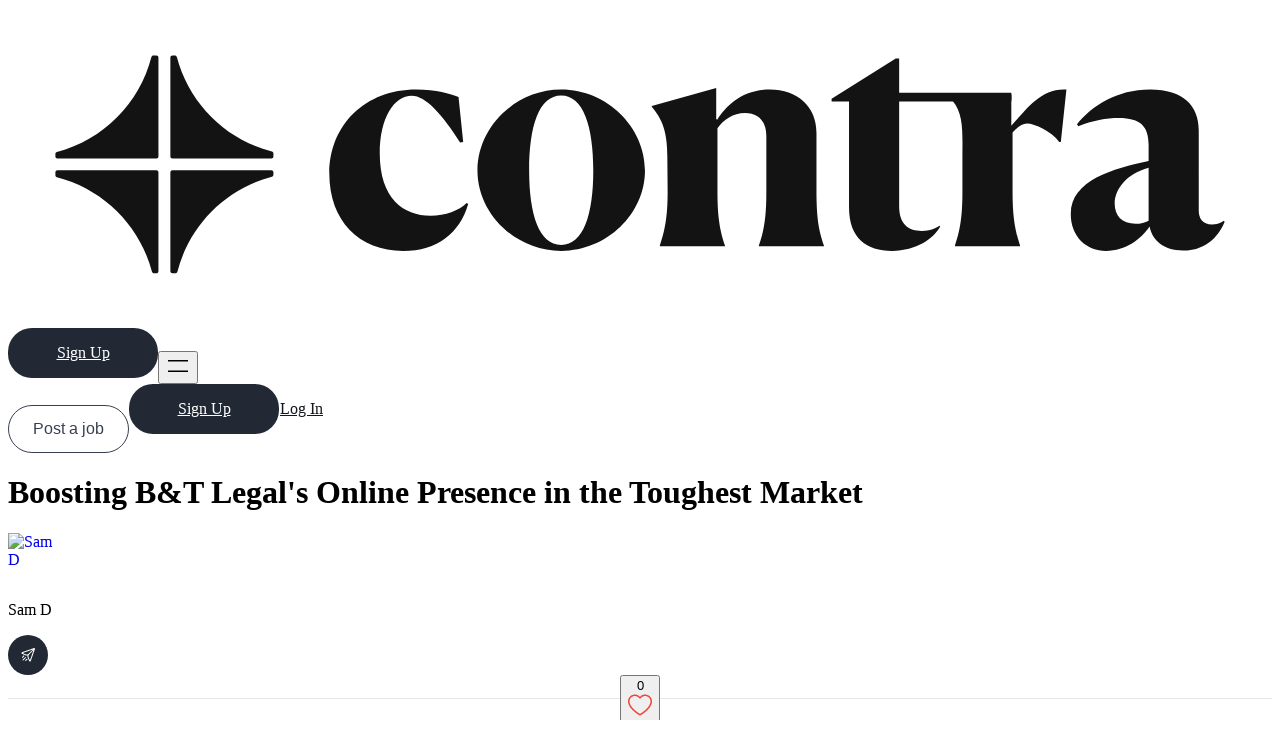

--- FILE ---
content_type: text/html;charset=utf-8
request_url: https://contra.com/p/UNNrBr23-boosting-bandt-legals-online-presence-in-the-toughest-market
body_size: 31452
content:

    <!DOCTYPE html>
    <html lang="en" prefix="og: https://ogp.me/ns#">
      <head>
        <link rel="stylesheet" type="text/css" href="https://builds.contra.com/095451cd/assets/static/src_generated_styled-system_styles-7a65ba32.XpQ2MiPW.css">
        <link rel="stylesheet" type="text/css" href="https://builds.contra.com/095451cd/assets/static/style-04249a7d.DDURex0u.css">
        <meta charset="utf-8" />
        
        <meta content="width=device-width, initial-scale=1" name="viewport" />

        <link href="/manifest.json" rel="manifest" />

        <meta content="white" name="apple-mobile-web-app-status-bar-style" />

        <link
  rel="icon"
  type="image/png"
  sizes="32x32"
  href="[data-uri]"
/>
<link rel="preload" href="https://builds.contra.com/static/fonts/GT-Standard-L-VF.woff2" as="font" type="font/woff2" crossorigin />
<link rel="preload" href="https://builds.contra.com/static/fonts/GT-Standard-M-VF.woff2" as="font" type="font/woff2" crossorigin />
<link rel="preload" href="https://builds.contra.com/static/fonts/GT-Standard-Mono-Standard-Regular.woff2" as="font" type="font/woff2" crossorigin /><meta name="robots" content="noindex" /><link rel="canonical" href="https://contra.com/p/UNNrBr23-boosting-bandt-legals-online-presence-in-the-toughest-market" />
<title>Boosting B&amp;T Legal&#039;s Online Presence in the Toughest Market by Sam D</title>
<meta content="B&amp;T Legal&#039;s website redesign and SEO strategy boosted leads while reducing ad spend. Learn how they thrived in Denver&#039;s competitive market. 🚀 #LegalSuccess" name="description" /><meta content="2383064805289505" property="fb:app_id" />

<meta content="website" property="og:type" />
<meta content="B&amp;T Legal&#039;s website redesign and SEO strategy boosted leads while reducing ad spend. Learn how they thrived in Denver&#039;s competitive market. 🚀 #LegalSuccess" property="og:description" />
<meta content="https://contra.com/api/@internal/open-graph-card/project/WyJQb3J0Zm9saW9Qcm9qZWN0Iiw0NDgzODcwMF0=" property="og:image" />
<meta content="Project by Sam D on Contra" property="og:image:alt" />
<meta content="1200" property="og:image:width" />
<meta content="630" property="og:image:height" />
<meta content="Boosting B&amp;T Legal&#039;s Online Presence in the Toughest Market by Sam D" property="og:title" />
<meta content="https://contra.com/p/UNNrBr23-boosting-bandt-legals-online-presence-in-the-toughest-market" property="og:url" />

<meta content="@contra" property="twitter:site" />
<meta content="summary_large_image" property="twitter:card" />
<meta content="B&amp;T Legal&#039;s website redesign and SEO strategy boosted leads while reducing ad spend. Learn how they thrived in Denver&#039;s competitive market. 🚀 #LegalSuccess" property="twitter:description" />
<meta content="Project by Sam D on Contra" property="twitter:image:alt" />
<meta content="https://contra.com/api/@internal/open-graph-card/project/WyJQb3J0Zm9saW9Qcm9qZWN0Iiw0NDgzODcwMF0=" property="twitter:image" />
<meta content="Boosting B&amp;T Legal&#039;s Online Presence in the Toughest Market by Sam D" property="twitter:title" />
<meta content="https://contra.com/p/UNNrBr23-boosting-bandt-legals-online-presence-in-the-toughest-market" property="twitter:url" />
<meta name="jam:team" content="1d17a67e-c4d8-459c-98c9-60797f240363" /><script type="application/ld+json">{"@context":"https://schema.org","@graph":[{"@context":"https://schema.org","@id":"https://contra.com/p/UNNrBr23-boosting-bandt-legals-online-presence-in-the-toughest-market","@type":"Article","author":{"@id":"https://contra.com/writegoodcode","@type":"Person","name":"Sam D","url":"https://contra.com/writegoodcode"},"dateModified":"2025-04-07T15:27:54.698Z","datePublished":"2024-04-08T11:38:35.708Z","description":"B&T Legal's website redesign and SEO strategy boosted leads while reducing ad spend. Learn how they thrived in Denver's competitive market. 🚀 #LegalSuccess","headline":"Boosting B&T Legal's Online Presence in the Toughest Market","image":"https://media.contra.com/image/upload/vsdxpcsgsozx2n2kzrgc","publisher":{"@type":"Organization","logo":{"@type":"ImageObject","url":"https://contra.com/static/opengraph-assets/v1/fallbacks/contra-logo-white-on-black-128.png"},"name":"Contra"},"url":"https://contra.com/p/UNNrBr23-boosting-bandt-legals-online-presence-in-the-toughest-market"},{"@context":"https://schema.org","@type":"BreadcrumbList","itemListElement":[{"@type":"ListItem","item":"https://contra.com","name":"Contra","position":1},{"@type":"ListItem","item":"https://contra.com/writegoodcode","name":"Sam D","position":2},{"@type":"ListItem","item":"https://contra.com/p/UNNrBr23-boosting-bandt-legals-online-presence-in-the-toughest-market","name":"Boosting B&T Legal's Online Presence in the Toughest Market","position":3}]}]}</script><link
  rel="apple-touch-icon"
  href="/static/media/touch-icon.png"
/>
<link
  rel="apple-touch-icon"
  sizes="60x60"
  href="/static/media/touch-icon.png"
/>
<link
  rel="apple-touch-icon"
  sizes="120x120"
  href="/static/media/touch-icon@2x.png"
/>
<link
  rel="apple-touch-icon"
  sizes="180x180"
  href="/static/media/touch-icon@3x.png"
/>
        <style data-styled="true" data-styled-version="6.1.22">.gDtfPS{font-family:var(--font-body);font-size:16px;font-weight:500;line-height:24px;letter-spacing:var(--ls-base);text-transform:none;}/*!sc*/
.hFfVqU{font-family:var(--font-body);font-size:14px;font-weight:600;line-height:20px;letter-spacing:var(--ls-sm);text-transform:none;}/*!sc*/
data-styled.g1[id="Text-sc-1k5lnf-0"]{content:"gDtfPS,hFfVqU,"}/*!sc*/
.iRgQcN{position:relative;z-index:1;text-align:center;text-transform:none;display:inline-block;width:auto;transition:all 150ms ease-out;overflow:hidden;cursor:pointer;cursor:pointer;height:48px;padding-left:24px;padding-right:24px;border-radius:24px;min-width:100px;border-width:1px;border-style:solid;border-color:transparent;background-image:none;background-color:#222834;color:#FFFFFF;}/*!sc*/
.ihhjHd{position:relative;z-index:1;text-align:center;text-transform:none;display:inline-block;width:auto;transition:all 150ms ease-out;overflow:hidden;cursor:pointer;cursor:pointer;height:48px;padding-left:24px;padding-right:24px;border-radius:24px;min-width:100px;border-width:1px;border-style:solid;border-color:#373F51;background-image:none;background-color:#FFFFFF;color:#373F51;}/*!sc*/
.ewVvlS{position:relative;z-index:1;text-align:center;text-transform:none;display:inline-block;width:auto;transition:all 150ms ease-out;overflow:hidden;cursor:pointer;cursor:pointer;height:48px;padding-left:0px;padding-right:0px;border-radius:0px;min-width:unset;width:max-content;border-width:1px;border-style:solid;border-color:transparent;background-image:none;background-color:transparent;color:#14171F;}/*!sc*/
.eqrkaY{position:relative;z-index:1;text-align:center;text-transform:none;display:inline-block;width:auto;transition:all 150ms ease-out;overflow:hidden;cursor:pointer;cursor:pointer;height:48px;padding-left:24px;padding-right:24px;border-radius:24px;min-width:unset;width:max-content;border-width:1px;border-style:solid;border-color:transparent;background-image:none;background-color:#222834;color:#FFFFFF;}/*!sc*/
.dpJHpq{position:relative;z-index:1;text-align:center;text-transform:none;display:inline-block;width:auto;transition:all 150ms ease-out;overflow:hidden;cursor:pointer;cursor:pointer;height:48px;padding-left:24px;padding-right:24px;border-radius:24px;min-width:unset;width:max-content;border-width:1px;border-style:solid;border-color:#D0D4DC;background-image:none;background-color:#FFFFFF;color:#373F51;}/*!sc*/
.gdUvoy{position:relative;z-index:1;text-align:center;text-transform:none;display:inline-block;width:auto;transition:all 150ms ease-out;overflow:hidden;cursor:pointer;cursor:pointer;height:40px;padding-left:16px;padding-right:16px;border-radius:20px;min-width:unset;width:max-content;border-width:1px;border-style:solid;border-color:#D0D4DC;background-image:none;background-color:#FFFFFF;color:#373F51;}/*!sc*/
.eInOmH{position:relative;z-index:1;text-align:center;text-transform:none;display:inline-block;width:auto;transition:all 150ms ease-out;overflow:hidden;cursor:pointer;cursor:pointer;height:48px;padding-left:24px;padding-right:24px;border-radius:24px;min-width:100px;border-width:1px;border-style:solid;border-color:#D0D4DC;background-image:none;background-color:#FFFFFF;color:#373F51;}/*!sc*/
data-styled.g2[id="Buttonstyles__StyledButton-sc-w63a17-0"]{content:"iRgQcN,ihhjHd,ewVvlS,eqrkaY,dpJHpq,gdUvoy,eInOmH,"}/*!sc*/
.bvRzws{display:flex;align-items:center;justify-content:center;gap:8px;height:100%;opacity:1;}/*!sc*/
.hALdna{display:flex;align-items:center;justify-content:center;gap:6px;height:100%;opacity:1;}/*!sc*/
data-styled.g3[id="ButtonContainerstyles__StyledButtonContainer-sc-e8rsx8-0"]{content:"bvRzws,hALdna,"}/*!sc*/
.gRWFAs{height:20px;width:20px;}/*!sc*/
data-styled.g6[id="ButtonIcon__IconContainer-sc-1sbnp1x-0"]{content:"gRWFAs,"}/*!sc*/
.cUjFSt{display:flex;flex-direction:row;align-items:center;gap:12px;}/*!sc*/
data-styled.g8[id="ButtonTextstyles__StyledButtonText-sc-1smg0pq-0"]{content:"cUjFSt,kAoZxv,"}/*!sc*/
.dbTyVv{height:100vh;position:relative;background-color:#F9FAFB;padding:0 32px;z-index:1000;}/*!sc*/
data-styled.g9[id="AppLoader__AppLoaderPage-sc-1cspruf-0"]{content:"dbTyVv,"}/*!sc*/
.gtOsL{animation:jDLGYP 1.5s ease-in infinite;}/*!sc*/
data-styled.g10[id="AppLoader__PulsingContraLogoSuspenseLogo-sc-1cspruf-1"]{content:"gtOsL,"}/*!sc*/
.kyfFVB{display:flex;align-items:center;flex-flow:column nowrap;justify-content:center;height:100%;}/*!sc*/
data-styled.g11[id="AppLoader__AbsolutelyPositioned-sc-1cspruf-2"]{content:"kyfFVB,"}/*!sc*/
.iIzdeE{position:fixed;z-index:9999;top:0;right:0;}/*!sc*/
data-styled.g19[id="Toaster__StyledToaster-sc-7h6mxi-0"]{content:"iIzdeE,"}/*!sc*/
.NevbW{border-radius:50%;height:40px;width:40px;padding:0px;flex-shrink:0;}/*!sc*/
.NevbW *{line-height:1;}/*!sc*/
.NevbW svg{display:block;flex-shrink:0;}/*!sc*/
data-styled.g59[id="CircularIconButton__CircleButton-sc-coa8z9-0"]{content:"NevbW,"}/*!sc*/
.hlxyeA{width:100%;display:flex;flex-direction:row;gap:32px;align-items:center;margin:0 auto;}/*!sc*/
data-styled.g100[id="ProjectLikeButton__LikeButtonContainer-sc-199f8de-0"]{content:"hlxyeA,"}/*!sc*/
.jaFRTb{flex:1;width:100%;border-bottom:1px solid #E5E7EB;}/*!sc*/
data-styled.g101[id="ProjectLikeButton__ThematicBreak-sc-199f8de-1"]{content:"jaFRTb,"}/*!sc*/
.cmVPGG{box-sizing:border-box;margin:0;display:inline-block;position:relative;width:48px;height:48px;}/*!sc*/
.gjmfya{box-sizing:border-box;margin:0;display:inline-block;position:relative;width:16px;height:16px;}/*!sc*/
.cUaMaq{box-sizing:border-box;margin:0;display:inline-block;position:relative;width:80px;height:80px;}/*!sc*/
.cKjigX{box-sizing:border-box;margin:0;display:inline-block;position:relative;max-width:100%;}/*!sc*/
data-styled.g116[id="Imagestyles__Container-sc-sfxj62-0"]{content:"cmVPGG,gjmfya,cUaMaq,cKjigX,"}/*!sc*/
.cjzsLu{display:block;box-sizing:border-box;max-width:100%;padding-top:0;}/*!sc*/
data-styled.g117[id="Imagestyles__Sizer-sc-sfxj62-1"]{content:"cjzsLu,"}/*!sc*/
.erbpfh{position:absolute;top:0;left:0;bottom:0;right:0;box-sizing:border-box;padding:0;border:none;margin:auto;display:block;width:0;height:0;min-width:100%;max-width:100%;min-height:100%;max-height:100%;object-fit:initial;object-position:initial;}/*!sc*/
.fqKcLK{position:absolute;top:0;left:0;bottom:0;right:0;box-sizing:border-box;padding:0;border:none;margin:auto;display:block;width:0;height:0;min-width:100%;max-width:100%;min-height:100%;max-height:100%;object-fit:cover;object-position:initial;}/*!sc*/
data-styled.g118[id="Imagestyles__StyledImage-sc-sfxj62-2"]{content:"erbpfh,fqKcLK,"}/*!sc*/
.lfqUEE{display:block;max-width:100%;border:0;margin:0;padding:0;}/*!sc*/
data-styled.g119[id="Imagestyles__SizerImage-sc-sfxj62-3"]{content:"lfqUEE,"}/*!sc*/
.fllUNX{width:100%;position:relative;border-radius:inherit;background:#eee;padding-top:initial;}/*!sc*/
.fllUNX:hover .ProjectCover__Title-sc-1y8n4mt-0{opacity:1;}/*!sc*/
.fllUNX>picture,.fllUNX>video{display:flex;}/*!sc*/
.fllUNX>div{border-radius:inherit;display:block;}/*!sc*/
data-styled.g136[id="ProjectCover__Container-sc-1y8n4mt-1"]{content:"fllUNX,"}/*!sc*/
.dAIqnI{width:256px;pointer-events:all;}/*!sc*/
data-styled.g217[id="ShareButton__MenuPanel-sc-rayfhf-2"]{content:"dAIqnI,"}/*!sc*/
.jlEPWr{display:block;background-color:#FFFFFF;}/*!sc*/
data-styled.g229[id="ProjectSquareCardV2__Card-sc-guv4wm-0"]{content:"jlEPWr,"}/*!sc*/
.ineGVe{border-radius:8px;width:100%;height:auto;overflow:hidden;}/*!sc*/
data-styled.g230[id="ProjectSquareCardV2__Cover-sc-guv4wm-1"]{content:"ineGVe,"}/*!sc*/
@keyframes jDLGYP{0%{opacity:1;}50%{opacity:0.5;}100%{opacity:1;}}/*!sc*/
data-styled.g619[id="sc-keyframes-jDLGYP"]{content:"jDLGYP,"}/*!sc*/
</style>

        <script src="/static/scripts/guide.js" defer></script>
        <script>window.CONTRA_VISIT_ID = "WyJWaXNpdCIsIjAxOWJkZjUyLWU0MjYtN2NhMi1hZjNjLTVmYzQ1MDhmYzdkMiJd";</script>
      </head>
    
      <body>
        <div id="root"><link rel="preload" as="image" href="https://media.contra.com/image/upload/fl_progressive/q_auto:best/vsdxpcsgsozx2n2kzrgc.webp"/><link rel="preload" as="image" href="https://media.contra.com/image/upload/w_200/contra-logo-transparent-no-padding_2x_ashwd4.avif"/><title>Boosting B&amp;T Legal&#x27;s Online Presence in the Toughest Market by Sam D</title><title>Boosting B&amp;T Legal&#x27;s Online Presence in the Toughest Market by Sam D</title><div data-overlay-container="true" data-sentry-element="OverlayProvider" data-sentry-source-file="AppServer.tsx"><!--$--><!--$?--><template id="B:0"></template><div data-sentry-element="AppLoaderPage" data-sentry-component="AppLoader" data-sentry-source-file="AppLoader.tsx" class="AppLoader__AppLoaderPage-sc-1cspruf-0 dbTyVv"><div data-sentry-element="AbsolutelyPositioned" data-sentry-source-file="AppLoader.tsx" class="AppLoader__AbsolutelyPositioned-sc-1cspruf-2 kyfFVB"><svg fill="none" focusable="false" height="60" role="img" stroke-width="1" viewBox="0 0 60 60" width="60" data-sentry-element="PulsingContraLogoSuspenseLogo" data-sentry-source-file="AppLoader.tsx" class="AppLoader__PulsingContraLogoSuspenseLogo-sc-1cspruf-1 gtOsL"><path fill="currentColor" fill-rule="evenodd" d="M32.883.56h-.678v27.255h27.238v-.836C46.493 23.65 36.288 13.485 32.883.56" clip-rule="evenodd"></path><path fill="currentColor" fill-rule="evenodd" d="M32.765 27.256H58.33C46.124 23.764 36.495 14.303 32.765 2.178zm26.677 1.118H32.203a.56.56 0 0 1-.559-.56V.56c0-.309.25-.559.56-.559h.678a.56.56 0 0 1 .54.417c3.363 12.766 13.386 22.736 26.16 26.02a.56.56 0 0 1 .419.542v.836c0 .308-.25.559-.56.559M59.444 32.864v-.679H32.205v27.256h.835c3.328-12.958 13.486-23.17 26.404-26.577" clip-rule="evenodd"></path><path fill="currentColor" fill-rule="evenodd" d="M32.765 32.744v25.58a37.6 37.6 0 0 1 25.063-25.58zM33.039 60h-.836a.56.56 0 0 1-.559-.56V32.185c0-.308.25-.558.56-.558h27.238c.308 0 .559.25.559.558v.679a.56.56 0 0 1-.416.54A36.48 36.48 0 0 0 33.58 59.58a.56.56 0 0 1-.541.42M27.12 59.44h.68V32.186H.56v.836c12.95 3.33 23.155 13.493 26.56 26.42" clip-rule="evenodd"></path><path fill="currentColor" fill-rule="evenodd" d="M1.666 32.744c12.207 3.492 21.836 12.953 25.566 25.078V32.744zM27.796 60h-.677a.56.56 0 0 1-.54-.417C23.216 46.817 13.192 36.847.419 33.563A.56.56 0 0 1 0 33.02v-.835c0-.308.25-.559.559-.559h27.238c.308 0 .558.25.558.56V59.44c0 .31-.25.56-.558.56M.56 27.136v.678H27.8V.56h-.836C23.636 13.517 13.479 23.729.56 27.136" clip-rule="evenodd"></path><path fill="currentColor" fill-rule="evenodd" d="M2.179 27.255h25.062V1.674A37.6 37.6 0 0 1 2.179 27.255m25.618 1.119H.559a.56.56 0 0 1-.559-.56v-.677c0-.255.17-.477.416-.54A36.48 36.48 0 0 0 26.421.42a.56.56 0 0 1 .54-.42h.836c.308 0 .558.25.558.56v27.255c0 .308-.25.559-.558.559" clip-rule="evenodd"></path></svg></div></div><!--/$--><div style="pointer-events:none" data-sentry-element="StyledToaster" data-sentry-component="Toaster" data-sentry-source-file="Toaster.tsx" class="Toaster__StyledToaster-sc-7h6mxi-0 iIzdeE"></div><!--/$--></div><script>requestAnimationFrame(function(){$RT=performance.now()});</script><div hidden id="S:0"><div class="fPSBzf diVeFv jTWvec hYZFkb" data-sentry-component="MainLayout" data-sentry-source-file="MainLayout.tsx"><div class="kdFIjO OUhqU hVpAQY jTWvec"><div class="bCShOO fPSBzf kdFIjO iRgpoQ ZWNVL hYZFjI eHHjFj iyUXbC hVpAQY jTWvec itRfdc hYZFkb AxjtK"><header class="bCShOO gtdXBw lnopcr qbeer hYZFkb iDTTXf fnpsMs"><nav class="bYPztT fPSBzf dDWCpe hkIdtl jlrCMh eYHxsY jTWvec hYZFkb Axjab"><div class="bYPztT fPSBzf Axikl"><a aria-label="to home" class="jrHZPA fPSBzf gnlqYH eAjTMn" href="/"><div class="fPSBzf" data-sentry-component="FullBlackLogo" data-sentry-source-file="Logo.tsx"><svg class="fNCCuj jcJeJZ cfFxRx jsxKcU" fill="none" viewBox="0 0 160 40" xmlns="http://www.w3.org/2000/svg" data-sentry-element="svg" data-sentry-source-file="Logo.tsx"><path clip-rule="evenodd" d="M58.2511 24.7945C57.2263 28.4204 54.3494 30.7457 50.0141 30.7457C44.4571 30.7457 40.6738 26.9225 40.6738 20.9718C40.6738 14.7842 45.2455 10.3306 51.6694 10.3306C54.231 10.3306 55.9652 10.8822 57.0294 11.2764L57.6205 16.9517L57.2263 17.0306C54.9405 13.4442 52.8516 11.1189 51.1177 11.1189C48.8714 11.1189 47.0582 13.917 47.0582 18.4101C47.0582 24.0851 50.0536 26.2924 53.4821 26.2924C55.3741 26.2924 57.108 25.6224 58.0542 24.6762L58.2511 24.7945Z" fill="#131313" fill-rule="evenodd" data-sentry-element="path" data-sentry-source-file="Logo.tsx"></path><path clip-rule="evenodd" d="M74.0866 20.5776C74.0866 14.9812 72.8255 11.0795 70.0271 11.0795C67.1897 11.0795 65.968 14.9812 65.968 20.5776C65.968 26.174 67.2291 29.9968 70.0271 29.9968C72.8255 29.9968 74.0866 26.174 74.0866 20.5776ZM59.4258 20.5776C59.4258 15.0995 64.2338 10.3306 70.0272 10.3306C75.8208 10.3306 80.6289 15.0995 80.6289 20.5776C80.6289 26.0556 75.8208 30.7457 70.0272 30.7457C64.2338 30.7457 59.4258 26.0556 59.4258 20.5776Z" fill="#131313" fill-rule="evenodd" data-sentry-element="path" data-sentry-source-file="Logo.tsx"></path><path clip-rule="evenodd" d="M90.751 30.1545H82.514V30.0756C83.1445 28.1444 83.4993 26.5677 83.4993 23.218L83.4598 18.7644C83.4598 15.8483 82.9082 14.1536 81.4893 12.4983V12.4194L89.6473 10.1335V14.0747L89.8052 14.1141C90.869 12.4588 92.9185 10.3305 96.4263 10.3305C99.8943 10.3305 102.338 12.4588 102.338 15.8089V23.1786C102.338 26.5286 102.614 28.1444 103.283 30.0756V30.1545H95.0468V30.0756C95.7168 28.1444 95.9927 26.4497 95.9927 23.2575V16.2031C95.9927 14.5478 95.1648 13.2863 93.2732 13.2863C91.8152 13.2863 90.5537 14.1536 89.8052 15.2174V23.218C89.8052 26.4892 90.1204 28.1444 90.751 30.0756V30.1545Z" fill="#131313" fill-rule="evenodd" data-sentry-element="path" data-sentry-source-file="Logo.tsx"></path><path clip-rule="evenodd" d="M106.46 25.2676V11.8284H104.253V11.4736L112.372 6.3894H112.805V10.9611H126.998V11.8284H112.805V25.1098C112.805 27.4745 114.066 28.2234 115.643 28.2234C117.022 28.2234 117.85 27.5929 117.889 27.5534L118.007 27.6718C117.14 29.2087 115.012 30.7456 111.899 30.7456C108.706 30.7456 106.46 29.2087 106.46 25.2676Z" fill="#131313" fill-rule="evenodd" data-sentry-element="path" data-sentry-source-file="Logo.tsx"></path><path clip-rule="evenodd" d="M119.868 30.1544V30.0754C120.498 28.1443 120.813 26.5676 120.813 23.2179V18.7642C120.813 15.8482 121 13.4348 119.581 11.7791V11.7006L127.001 10.9591V14.9024C128.656 13.2077 130.587 10.094 133.977 10.3304L133.267 16.9515H133.07C132.085 15.6115 129.957 14.6262 128.971 14.6262C128.38 14.6262 127.711 15.0993 127.159 15.7693V23.2179C127.159 26.4891 127.474 28.1443 128.105 30.0754V30.1544H119.868Z" fill="#131313" fill-rule="evenodd" data-sentry-element="path" data-sentry-source-file="Logo.tsx"></path><path clip-rule="evenodd" d="M144.382 26.9227V20.2086C141.623 20.9571 140.086 22.9026 140.086 24.7552C140.086 26.2921 140.993 27.3169 142.727 27.3169C143.357 27.3169 143.948 27.159 144.382 26.9227ZM144.5 27.6716C143.397 29.2874 141.505 30.7454 138.983 30.7454C136.579 30.7454 134.529 28.9965 134.529 26.0664C134.529 21.8097 139.928 20.3266 144.382 19.3808V17.3062C144.382 15.0204 143.397 13.9171 140.598 13.9171C139.062 13.9171 137.249 14.232 135.475 14.9809L135.317 14.7055C137.209 12.4193 140.323 10.3303 144.579 10.3303C148.796 10.3303 150.727 12.4193 150.727 15.4935V25.6221C150.727 26.5679 151.161 27.3958 152.422 27.3958C152.855 27.3958 153.407 27.2774 153.92 26.9227L153.999 27.0801C153.447 28.381 152.067 30.7063 148.717 30.7063C146.313 30.7063 144.855 29.4449 144.5 27.6716Z" fill="#131313" fill-rule="evenodd" data-sentry-element="path" data-sentry-source-file="Logo.tsx"></path><path clip-rule="evenodd" d="M111.549 11.661H127.002V10.7244H111.549V11.661Z" fill="#131313" fill-rule="evenodd" data-sentry-element="path" data-sentry-source-file="Logo.tsx"></path><path clip-rule="evenodd" d="M20.8107 19.0432H33.3399C33.4819 19.0432 33.5969 18.9281 33.5969 18.7862V18.4019C33.5969 18.2847 33.5176 18.1825 33.404 18.153C27.5285 16.6434 22.9181 12.0599 21.3712 6.19175C21.3413 6.07891 21.2392 6 21.1227 6H20.8107C20.6688 6 20.5537 6.11505 20.5537 6.25701V18.7862C20.5537 18.9281 20.6688 19.0432 20.8107 19.0432Z" fill="#131313" fill-rule="evenodd" data-sentry-element="path" data-sentry-source-file="Logo.tsx"></path><path clip-rule="evenodd" d="M20.8107 33.5811H21.195C21.3122 33.5811 21.4147 33.5019 21.4439 33.3883C22.9535 27.5131 27.537 22.9023 33.4055 21.3555C33.5184 21.3256 33.5969 21.2235 33.5969 21.1069V20.795C33.5969 20.6534 33.4819 20.5383 33.3399 20.5383H20.8107C20.6688 20.5383 20.5537 20.6534 20.5537 20.795V33.3241C20.5537 33.4661 20.6688 33.5811 20.8107 33.5811Z" fill="#131313" fill-rule="evenodd" data-sentry-element="path" data-sentry-source-file="Logo.tsx"></path><path clip-rule="evenodd" d="M18.4742 33.5815H18.7858C18.9278 33.5815 19.0428 33.4665 19.0428 33.3241V20.7953C19.0428 20.6534 18.9278 20.5383 18.7858 20.5383H6.25701C6.11505 20.5383 6 20.6534 6 20.7953V21.1792C6 21.2968 6.07928 21.399 6.19285 21.4285C12.068 22.9381 16.6788 27.5212 18.2257 33.3898C18.2556 33.5026 18.3573 33.5815 18.4742 33.5815Z" fill="#131313" fill-rule="evenodd" data-sentry-element="path" data-sentry-source-file="Logo.tsx"></path><path clip-rule="evenodd" d="M6.25701 19.0432H18.7858C18.9278 19.0432 19.0428 18.9281 19.0428 18.7862V6.25701C19.0428 6.11505 18.9278 6 18.7858 6H18.4019C18.2847 6 18.1822 6.07965 18.153 6.19322C16.643 12.0684 12.0599 16.6792 6.19138 18.2261C6.07854 18.2556 6 18.3577 6 18.4746V18.7862C6 18.9281 6.11505 19.0432 6.25701 19.0432Z" fill="#131313" fill-rule="evenodd" data-sentry-element="path" data-sentry-source-file="Logo.tsx"></path></svg></div></a></div><div class="dxwoWU bYPztT fPSBzf jsCBtQ"><div class="kiGNkO bYPztT fPSBzf dAaUHp coigcm jTWvec Axjab diIEev"><a disabled="" variant="V2Primary" rel="nofollow" class="Buttonstyles__StyledButton-sc-w63a17-0 iRgQcN" data-is-active-link="false" href="/sign-up?redirectTo=%2Fp%2FUNNrBr23-boosting-bandt-legals-online-presence-in-the-toughest-market%3Fonboarding-completed%3Dtrue"><span class="ButtonContainerstyles__StyledButtonContainer-sc-e8rsx8-0 bvRzws"><span textStyle="text-base-medium" variant="V2Primary" class="Text-sc-1k5lnf-0 ButtonTextstyles__StyledButtonText-sc-1smg0pq-0 gDtfPS cUjFSt">Sign Up</span></span></a><button aria-label="Open menu" class="kFYpif kFYpjY bZRhvx AxiDU" type="button"><svg fill="none" focusable="false" height="24" role="img" stroke-width="1" viewBox="0 0 24 24" width="24"><path d="M2 7.5H22V6H2V7.5Z" fill="currentColor"></path><path d="M2 18H22V16.5H2V18Z" fill="currentColor"></path></svg></button></div><div class="kiGNkO bYPztT ddgODW dAaUHp coigcm jTWvec Axjab kWNLQG"><button disabled="" type="button" variant="V2Secondary" class="Buttonstyles__StyledButton-sc-w63a17-0 ihhjHd"><span class="ButtonContainerstyles__StyledButtonContainer-sc-e8rsx8-0 bvRzws"><span textStyle="text-base-medium" variant="V2Secondary" class="Text-sc-1k5lnf-0 ButtonTextstyles__StyledButtonText-sc-1smg0pq-0 gDtfPS cUjFSt">Post a job</span></span></button><a disabled="" variant="V2Primary" rel="nofollow" class="Buttonstyles__StyledButton-sc-w63a17-0 iRgQcN" data-is-active-link="false" href="/sign-up?redirectTo=%2Fp%2FUNNrBr23-boosting-bandt-legals-online-presence-in-the-toughest-market%3Fonboarding-completed%3Dtrue"><span class="ButtonContainerstyles__StyledButtonContainer-sc-e8rsx8-0 bvRzws"><span textStyle="text-base-medium" variant="V2Primary" class="Text-sc-1k5lnf-0 ButtonTextstyles__StyledButtonText-sc-1smg0pq-0 gDtfPS cUjFSt">Sign Up</span></span></a><a disabled="" variant="V2Link" rel="nofollow" class="Buttonstyles__StyledButton-sc-w63a17-0 ewVvlS" data-is-active-link="false" href="/log-in?redirectTo=%2Fp%2FUNNrBr23-boosting-bandt-legals-online-presence-in-the-toughest-market"><span class="ButtonContainerstyles__StyledButtonContainer-sc-e8rsx8-0 bvRzws"><span textStyle="text-base-medium" variant="V2Link" class="Text-sc-1k5lnf-0 ButtonTextstyles__StyledButtonText-sc-1smg0pq-0 gDtfPS kAoZxv">Log In</span></span></a></div></div></nav></header><div class="hgbzoH fZIHAr jZzPrs kdFIjO fzpolx! dmmjlu dJhISP fzpnVC jTWvec kHFHOh hYZFkb ddGxFg RSIoK fzpnVj"><h1 class="diIEdR dAbtzg kTtjPv">Boosting B&amp;T Legal&#x27;s Online Presence in the Toughest Market</h1><div class="bCShOO fPSBzf iRgpoQ rmyfW eYHxsY jIlMxM aDDbu hYZFkb iMsEDK fPtRO mSEfu dVlgwQ hRpWje bWRnqM jnHeiV"><div class="fPSBzf iRgpoQ kccLZb jZViFo hYZFkb hkIdtl fxuGrN"><div class="bYPztT fPSBzf jHGcwt dDWCpe bzTReC hYZFkb"><div class="cYdhWw kcZqKF ePOPAI hYZFkb"><a aria-label="Open profile in new tab" class="jsijhX!" href="/writegoodcode" target="_blank"><div class="fPSBzf iRgpoQ jrIcfy"><div class="bYPztT fPSBzf cMGtQw gasSYy dVuiVB"><div class="cYdhWw geVzvj irlEKC jTWvec"><div class="cxeuXJ jTWvec AxjtK"><div class="gudwrh AxjtU"><div class="fPSBzf gsynQv jTWvec gsynQA"><div layout="fixed" class="Imagestyles__Container-sc-sfxj62-0 cmVPGG"><img alt="Sam D" id="WyJDb250cmFJbWFnZSIsMzgxNzE0ODdd" data-sentry-element="AvatarImage" data-sentry-component="Avatar" data-sentry-source-file="Avatar.tsx" src="https://media.contra.com/image/upload/w_100,h_100,q_auto:good,c_fill/fd77fztvs1liafl47o0j.avif" srcSet="https://media.contra.com/image/upload/w_100,h_100,q_auto:good,c_fill/fd77fztvs1liafl47o0j.avif 1x, https://media.contra.com/image/upload/w_200,h_200,q_auto:good,c_fill/fd77fztvs1liafl47o0j.avif 2x" class="Imagestyles__StyledImage-sc-sfxj62-2 erbpfh jZzPrs kFYpjY dDifmo cGFOJB AxjtB jTWvec gmSUDf jGdwto jRWgdt hYCnIA hDGJaH dTBYkx fyplMZ" decoding="async" loading="lazy"/></div></div></div></div></div></div></div></a><div class="fPSBzf iRgpoQ bYPznK"><div class="fPSBzf bYPztT rmyfW"><div class="fPSBzf iRgpoQ gEYBWy pThsL"><p class="bYPztT cHzrOo fPSBzf pvuga hHZtog bAFOAR gnlqYH jTWvec hWhrno hOxPfZ cbkwRf eUXhEi bZRhvx" data-sentry-component="Subheading" data-sentry-source-file="PortfolioProjectHeader.tsx">Sam D</p></div></div></div></div><div class="fPSBzf bYPztT rmyfW"><div class="bYPztT fPSBzf rmyfW" data-sentry-component="PortfolioProjectProfileActions" data-sentry-source-file="PortfolioProjectProfileActions.tsx"><div class="dFPuhr fKfnJw jJtmtd jGrUmW jTWvec"><button disabled="" type="button" variant="V2Primary" data-sentry-element="CircleButton" data-sentry-component="CircularIconButton" data-sentry-source-file="CircularIconButton.tsx" aria-label="Get in touch" class="Buttonstyles__StyledButton-sc-w63a17-0 eqrkaY CircularIconButton__CircleButton-sc-coa8z9-0 NevbW lnCpCj"><span class="ButtonContainerstyles__StyledButtonContainer-sc-e8rsx8-0 bvRzws"><span textStyle="text-base-medium" variant="V2Primary" class="Text-sc-1k5lnf-0 ButtonTextstyles__StyledButtonText-sc-1smg0pq-0 gDtfPS cUjFSt"><svg fill="none" focusable="false" height="16" role="img" stroke-width="1" viewBox="0 0 24 24" width="16" data-sentry-element="Icon" data-sentry-source-file="CircularIconButton.tsx"><path fill-rule="evenodd" clip-rule="evenodd" d="M11.5133 15.8523C11.0608 14.8845 10.958 13.8204 11.1764 12.8235C10.1795 13.0419 9.11541 12.9391 8.14756 12.4866L3.54721 10.4894C3.28012 10.3734 3.03565 10.2673 2.85049 10.1669C2.68476 10.0771 2.39325 9.90645 2.24106 9.58536C2.06673 9.21755 2.0824 8.78789 2.28306 8.43375C2.45824 8.1246 2.76141 7.97566 2.93324 7.89811C3.12523 7.81147 3.37676 7.72346 3.6516 7.62729L20.2119 1.8312C20.4386 1.75179 20.6547 1.67613 20.8345 1.63097C21.0083 1.58732 21.2963 1.52966 21.5977 1.63511C21.9568 1.76075 22.2391 2.04308 22.3648 2.40217C22.4702 2.70356 22.4126 2.99158 22.3689 3.16537C22.3238 3.34514 22.2481 3.56125 22.1687 3.78803L16.3726 20.3483C16.2764 20.6232 16.1884 20.8747 16.1018 21.0667C16.0242 21.2385 15.8753 21.5417 15.5661 21.7168C15.212 21.9175 14.7824 21.9332 14.4145 21.7588C14.0934 21.6067 13.9228 21.3151 13.833 21.1494C13.7326 20.9643 13.6265 20.7198 13.5105 20.4528L11.5133 15.8523ZM20.2063 4.85426L13.5181 11.5424C12.5491 12.5115 12.292 13.9843 12.8756 15.2244L12.8804 15.2346L14.9249 19.9438L20.2063 4.85426ZM19.1456 3.7936L12.4575 10.4818C11.4884 11.4508 10.0156 11.7079 8.77553 11.1243L8.76526 11.1195L4.05613 9.07499L19.1456 3.7936Z" fill="currentColor"></path><path d="M7.96957 14.9697L3.46957 19.4697L4.53023 20.5303L9.03023 16.0303L7.96957 14.9697Z" fill="currentColor"></path><path d="M2.92374 15.5199L5.42374 12.5199L6.57607 13.4801L4.07607 16.4801L2.92374 15.5199Z" fill="currentColor"></path><path d="M10.5198 17.4238L7.51977 19.9238L8.48004 21.0762L11.48 18.5762L10.5198 17.4238Z" fill="currentColor"></path></svg></span></span></button></div></div></div></div></div></div><div class="fPSBzf iRgpoQ jRSVVS oTrZm"><div class="fPSBzf iRgpoQ jRSVVS dAbtzg"><div class="fPSBzf iRgpoQ jwOwWk"><div class="fPSBzf iRgpoQ jHGcwt"><div class="bYPztT fPSBzf iRgpoQ dKnOgO kWNLQG hVrmYS hkIdtl fxuGrN hYZFkb" data-sentry-component="PortfolioProjectActions" data-sentry-source-file="PortfolioProjectActions.tsx"><div data-sentry-element="LikeButtonContainer" data-sentry-component="ProjectLikeButton" data-sentry-source-file="ProjectLikeButton.tsx" class="ProjectLikeButton__LikeButtonContainer-sc-199f8de-0 hlxyeA"><div data-sentry-element="ThematicBreak" data-sentry-source-file="ProjectLikeButton.tsx" class="ProjectLikeButton__ThematicBreak-sc-199f8de-1 jaFRTb"></div><button aria-label="Like" class="gGTyfw cjSpVR VxsAK kYufQm iKPHnu cPHhKG bYPztT jZzPrs hYCnIA dDifmo hDGJaH dTBYkx bjOqtc bZRhvx fPSBzf bYPznK diIxfU jTWvec jLRTbm kFYoVQ fNBDlm fNBDkV" tabindex="0"><div class="bYPztT fPSBzf jmzEDN bYPznK jTWvec"><div class="bCShOO iTnrVJ iXQLGE fdiXMQ jRXFuD dGYjex fzpojb cERSkX jXSfKH bYPzoC jsFaRR dNnGKO ezVdoB dpOlrB">0</div><div class="dUYEPg jAkBRs cERSkX jXSfKH jLRTbm fNBDlm fNBDkV" style="background-color:transparent;transform:scale(0)"></div><svg fill="none" height="24" viewBox="0 0 24 24" width="24" xmlns="http://www.w3.org/2000/svg" class="jTWvec" size="24" data-sentry-element="animated.svg" data-sentry-component="HeartIcon" data-sentry-source-file="HeartToggle.tsx" style="transform:none"><path clip-rule="evenodd" d="M3.15259 2.88918C1.19673 4.01663 0 6.04733 0 8.2387C0 14.1229 7.79956 19.7628 12 22C16.2004 19.7628 24 14.1229 24 8.2387C24 6.04733 22.8033 4.01663 20.8474 2.88918C18.2924 1.41634 15.0219 1.80315 12.915 3.82737L12 4.70649L11.085 3.82737C8.97806 1.80315 5.70759 1.41634 3.15259 2.88918Z" fill="transparent" fill-rule="evenodd" style="transition:fill 0.2s ease-out" data-sentry-element="path" data-sentry-source-file="HeartToggle.tsx"></path><path clip-rule="evenodd" d="M20.6801 2.4737C17.9899 0.860891 14.5463 1.28438 12.3277 3.50115L12 3.82861L11.6723 3.50115C9.45368 1.28438 6.01013 0.860891 3.31991 2.4737C1.26043 3.70838 0 5.93242 0 8.33275C0 11.5046 2.00459 14.4968 4.36297 16.9001C6.7446 19.3272 9.61922 21.2886 11.6366 22.4061L12 22.6074L12.3634 22.4061C14.3808 21.2886 17.2554 19.3272 19.637 16.9001C21.9954 14.4968 24 11.5046 24 8.33275C24 5.93242 22.7396 3.70838 20.6801 2.4737ZM13.388 4.56225C15.1198 2.8318 17.8084 2.501 19.9088 3.76022C21.5166 4.72408 22.5 6.4599 22.5 8.33275C22.5 10.898 20.8485 13.5239 18.5664 15.8495C16.4464 18.0099 13.8935 19.7975 12 20.8885C10.1065 19.7975 7.55358 18.0099 5.4336 15.8495C3.15145 13.5239 1.5 10.898 1.5 8.33275C1.5 6.4599 2.48344 4.72408 4.09119 3.76022C6.1916 2.501 8.88018 2.8318 10.612 4.56225L12 5.94906L13.388 4.56225Z" fill="#F04438" fill-rule="evenodd" style="transition:fill 0.2s ease-out" data-sentry-element="path" data-sentry-source-file="HeartToggle.tsx"></path></svg></div></button><div data-sentry-element="ThematicBreak" data-sentry-source-file="ProjectLikeButton.tsx" class="ProjectLikeButton__ThematicBreak-sc-199f8de-1 jaFRTb"></div></div><div class="bYPztT fdiXMQ fPSBzf rmyfW bYPznK"><div class="ddwjXY cRegIV! egUIst! kThcbJ! jGhevq! jLSasd! hwQNni! keUUEB! ihQfCS! fFQEXT! fPSBzf dKLBtz"><button disabled="" type="button" variant="V2TertiaryOutline" data-sentry-element="CircleButton" data-sentry-component="CircularIconButton" data-sentry-source-file="CircularIconButton.tsx" class="Buttonstyles__StyledButton-sc-w63a17-0 dpJHpq CircularIconButton__CircleButton-sc-coa8z9-0 NevbW"><span class="ButtonContainerstyles__StyledButtonContainer-sc-e8rsx8-0 bvRzws"><span textStyle="text-base-medium" variant="V2TertiaryOutline" class="Text-sc-1k5lnf-0 ButtonTextstyles__StyledButtonText-sc-1smg0pq-0 gDtfPS cUjFSt"><svg fill="none" focusable="false" height="16" role="img" stroke-width="1" viewBox="0 0 24 24" width="16" data-sentry-element="Icon" data-sentry-source-file="CircularIconButton.tsx"><g clip-path="url(#ic105__clip0_891_52934)"><path d="M13 8C13 8.55228 12.5523 9 12 9C11.4477 9 11 8.55228 11 8C11 7.44772 11.4477 7 12 7C12.5523 7 13 7.44772 13 8Z" fill="currentColor"></path><path d="M11.25 11V17H12.75V11H11.25Z" fill="currentColor"></path><path fill-rule="evenodd" clip-rule="evenodd" d="M24 12C24 18.6274 18.6274 24 12 24C5.37258 24 0 18.6274 0 12C0 5.37258 5.37258 0 12 0C18.6274 0 24 5.37258 24 12ZM12 22.5C17.799 22.5 22.5 17.799 22.5 12C22.5 6.20101 17.799 1.5 12 1.5C6.20101 1.5 1.5 6.20101 1.5 12C1.5 17.799 6.20101 22.5 12 22.5Z" fill="currentColor"></path></g><defs><clipPath id="ic105__clip0_891_52934"><rect width="24" height="24" fill="white"></rect></clipPath></defs></svg></span></span></button><div style="line-height:0" data-sentry-component="MenuReference" data-sentry-source-file="MenuReference.tsx"><button disabled="" type="button" variant="V2TertiaryOutline" aria-label="Share portfolio project" data-sentry-element="CircleButton" data-sentry-component="CircularIconButton" data-sentry-source-file="CircularIconButton.tsx" class="Buttonstyles__StyledButton-sc-w63a17-0 dpJHpq CircularIconButton__CircleButton-sc-coa8z9-0 NevbW"><span class="ButtonContainerstyles__StyledButtonContainer-sc-e8rsx8-0 bvRzws"><span textStyle="text-base-medium" variant="V2TertiaryOutline" class="Text-sc-1k5lnf-0 ButtonTextstyles__StyledButtonText-sc-1smg0pq-0 gDtfPS cUjFSt"><svg fill="none" focusable="false" height="16" role="img" stroke-width="1" viewBox="0 0 24 24" width="16" data-sentry-element="Icon" data-sentry-source-file="CircularIconButton.tsx"><path d="M6.53039 8.53032L11.2501 3.81065V15H12.7501V3.81065L17.4697 8.53032L18.5304 7.46966L12.0001 0.939331L5.46973 7.46966L6.53039 8.53032Z" fill="currentColor"></path><path d="M3 16.95V14.5H1.5V16.9821C1.49999 17.7949 1.49999 18.4505 1.54336 18.9815C1.58803 19.5281 1.68239 20.0082 1.90873 20.4524C2.26825 21.1581 2.84193 21.7317 3.54754 22.0913C3.99175 22.3176 4.4719 22.412 5.01853 22.4566C5.54944 22.5 6.20505 22.5 7.01788 22.5H16.9821C17.795 22.5 18.4506 22.5 18.9815 22.4566C19.5281 22.412 20.0082 22.3176 20.4525 22.0913C21.1581 21.7317 21.7317 21.1581 22.0913 20.4524C22.3176 20.0082 22.412 19.5281 22.4566 18.9815C22.5 18.4505 22.5 17.7949 22.5 16.9821V14.5H21V16.95C21 17.8024 20.9994 18.3967 20.9616 18.8593C20.9245 19.3132 20.8554 19.5739 20.7548 19.7715C20.539 20.1948 20.1948 20.539 19.7715 20.7547C19.574 20.8554 19.3132 20.9245 18.8593 20.9616C18.3967 20.9994 17.8025 21 16.95 21H7.05C6.19755 21 5.60331 20.9994 5.14068 20.9616C4.6868 20.9245 4.42604 20.8554 4.22852 20.7547C3.80516 20.539 3.46095 20.1948 3.24524 19.7715C3.1446 19.5739 3.07547 19.3132 3.03838 18.8593C3.00058 18.3967 3 17.8024 3 16.95Z" fill="currentColor"></path></svg></span></span></button></div></div></div></div></div><div class="fPSBzf jHGcwt bYPznK coigcm coifOA fxuGrN"><div class="bYPztT fPSBzf gasSYy pezuA bYPznK" data-sentry-component="PortfolioProjectTags" data-sentry-source-file="PortfolioProjectTags.tsx"><a class="QKtVo bYPztT gMmEcR jShNGC fPSBzf pvuga IGhXC" href="/hire/web-designers" target="_blank"><p class="cHzrOo dzzxQt cbkwRf">Web Designer</p></a><a class="QKtVo bYPztT gMmEcR jShNGC fPSBzf pvuga IGhXC" href="/hire/lead-generators" target="_blank"><p class="cHzrOo dzzxQt cbkwRf">Lead Generator</p></a><a class="QKtVo bYPztT gMmEcR jShNGC fPSBzf pvuga IGhXC" href="/hire/search-engine-marketers" target="_blank"><p class="cHzrOo dzzxQt cbkwRf">Search Engine Marketer</p></a><a class="QKtVo bYPztT gMmEcR jShNGC fPSBzf pvuga IGhXC" href="/hire/google-search-console-freelancers" target="_blank"><div class="bYPztT fPSBzf fznYYn bYPznK gnlqYH fznYYc"><div class="gudwrh AxjtU"><div class="fPSBzf gsynQv jTWvec gsynQA"><div layout="fixed" class="Imagestyles__Container-sc-sfxj62-0 gjmfya"><img alt="Google Search Console" data-sentry-element="AvatarImage" data-sentry-component="Avatar" data-sentry-source-file="Avatar.tsx" src="https://media.contra.com/image/upload/w_100,h_100,q_auto:good,c_fill/tools/flxiylg9tuzytwidpbiv.avif" srcSet="https://media.contra.com/image/upload/w_100,h_100,q_auto:good,c_fill/tools/flxiylg9tuzytwidpbiv.avif 1x, https://media.contra.com/image/upload/w_100,h_100,q_auto:good,c_fill/tools/flxiylg9tuzytwidpbiv.avif 2x" class="Imagestyles__StyledImage-sc-sfxj62-2 erbpfh jZzPrs kFYpjY dDifmo cGFOJB AxjtB jTWvec gmSUDf jGdwto jRWgdt fyplMZ" decoding="async" loading="lazy"/></div></div></div></div><p class="cHzrOo dzzxQt cbkwRf">Google Search Console</p></a><a class="QKtVo bYPztT gMmEcR jShNGC fPSBzf pvuga IGhXC" href="/hire/semrush-freelancers" target="_blank"><div class="bYPztT fPSBzf fznYYn bYPznK gnlqYH fznYYc"><div class="gudwrh AxjtU"><div class="fPSBzf gsynQv jTWvec gsynQA"><div layout="fixed" class="Imagestyles__Container-sc-sfxj62-0 gjmfya"><img alt="SEMrush" data-sentry-element="AvatarImage" data-sentry-component="Avatar" data-sentry-source-file="Avatar.tsx" src="https://media.contra.com/image/upload/w_100,h_100,q_auto:good,c_fill/tools/mndhmbqfwocoioq0zpbf.avif" srcSet="https://media.contra.com/image/upload/w_100,h_100,q_auto:good,c_fill/tools/mndhmbqfwocoioq0zpbf.avif 1x, https://media.contra.com/image/upload/w_100,h_100,q_auto:good,c_fill/tools/mndhmbqfwocoioq0zpbf.avif 2x" class="Imagestyles__StyledImage-sc-sfxj62-2 erbpfh jZzPrs kFYpjY dDifmo cGFOJB AxjtB jTWvec gmSUDf jGdwto jRWgdt fyplMZ" decoding="async" loading="lazy"/></div></div></div></div><p class="cHzrOo dzzxQt cbkwRf">SEMrush</p></a><a class="QKtVo bYPztT gMmEcR jShNGC fPSBzf pvuga IGhXC" href="/hire/wordpress-freelancers" target="_blank"><div class="bYPztT fPSBzf fznYYn bYPznK gnlqYH fznYYc"><div class="gudwrh AxjtU"><div class="fPSBzf gsynQv jTWvec gsynQA"><div layout="fixed" class="Imagestyles__Container-sc-sfxj62-0 gjmfya"><img alt="WordPress" data-sentry-element="AvatarImage" data-sentry-component="Avatar" data-sentry-source-file="Avatar.tsx" src="https://media.contra.com/image/upload/w_100,h_100,q_auto:good,c_fill/tools/m6hegdrvq6utukwf583o.avif" srcSet="https://media.contra.com/image/upload/w_100,h_100,q_auto:good,c_fill/tools/m6hegdrvq6utukwf583o.avif 1x, https://media.contra.com/image/upload/w_100,h_100,q_auto:good,c_fill/tools/m6hegdrvq6utukwf583o.avif 2x" class="Imagestyles__StyledImage-sc-sfxj62-2 erbpfh jZzPrs kFYpjY dDifmo cGFOJB AxjtB jTWvec gmSUDf jGdwto jRWgdt fyplMZ" decoding="async" loading="lazy"/></div></div></div></div><p class="cHzrOo dzzxQt cbkwRf">WordPress</p></a><a class="QKtVo bYPztT gMmEcR jShNGC fPSBzf pvuga IGhXC" href="/discover?industryCategories=Search+Engines" target="_blank"><p class="cHzrOo dzzxQt cbkwRf">Search Engines</p></a></div></div></div><div class="fPSBzf iRgpoQ jxugWo"><div class="fPSBzf iRgpoQ hkOEbw coigcm coifOA dmmjlu jTWvec"><!--$?--><template id="B:1"></template><!--/$--></div><div class="fPSBzf iRgpoQ kccLZb"><div class="fPSBzf iRgpoQ jwOwWk coigcm coifOA fxuGrN hYZFkb"><span class="cHzrOo bYPzoC jdZnWC hYZFkb">Like this project</span><div data-sentry-element="LikeButtonContainer" data-sentry-component="ProjectLikeButton" data-sentry-source-file="ProjectLikeButton.tsx" class="ProjectLikeButton__LikeButtonContainer-sc-199f8de-0 hlxyeA"><div data-sentry-element="ThematicBreak" data-sentry-source-file="ProjectLikeButton.tsx" class="ProjectLikeButton__ThematicBreak-sc-199f8de-1 jaFRTb"></div><button aria-label="Like" class="gGTyfw cjSpVR VxsAK kYufQm iKPHnu cPHhKG bYPztT jZzPrs hYCnIA dDifmo hDGJaH dTBYkx bjOqtc bZRhvx fPSBzf bYPznK diIxfU jTWvec jLRTbm kFYoVQ fNBDlm fNBDkV" tabindex="0"><div class="bYPztT fPSBzf jmzEDN bYPznK jTWvec"><div class="bCShOO iTnrVJ iXQLGE fdiXMQ jRXFuD dGYjex fzpojb cERSkX jXSfKH bYPzoC jsFaRR dNnGKO ezVdoB dpOlrB">0</div><div class="dUYEPg jAkBRs cERSkX jXSfKH jLRTbm fNBDlm fNBDkV" style="background-color:transparent;transform:scale(0)"></div><svg fill="none" height="24" viewBox="0 0 24 24" width="24" xmlns="http://www.w3.org/2000/svg" class="jTWvec" size="24" data-sentry-element="animated.svg" data-sentry-component="HeartIcon" data-sentry-source-file="HeartToggle.tsx" style="transform:none"><path clip-rule="evenodd" d="M3.15259 2.88918C1.19673 4.01663 0 6.04733 0 8.2387C0 14.1229 7.79956 19.7628 12 22C16.2004 19.7628 24 14.1229 24 8.2387C24 6.04733 22.8033 4.01663 20.8474 2.88918C18.2924 1.41634 15.0219 1.80315 12.915 3.82737L12 4.70649L11.085 3.82737C8.97806 1.80315 5.70759 1.41634 3.15259 2.88918Z" fill="transparent" fill-rule="evenodd" style="transition:fill 0.2s ease-out" data-sentry-element="path" data-sentry-source-file="HeartToggle.tsx"></path><path clip-rule="evenodd" d="M20.6801 2.4737C17.9899 0.860891 14.5463 1.28438 12.3277 3.50115L12 3.82861L11.6723 3.50115C9.45368 1.28438 6.01013 0.860891 3.31991 2.4737C1.26043 3.70838 0 5.93242 0 8.33275C0 11.5046 2.00459 14.4968 4.36297 16.9001C6.7446 19.3272 9.61922 21.2886 11.6366 22.4061L12 22.6074L12.3634 22.4061C14.3808 21.2886 17.2554 19.3272 19.637 16.9001C21.9954 14.4968 24 11.5046 24 8.33275C24 5.93242 22.7396 3.70838 20.6801 2.4737ZM13.388 4.56225C15.1198 2.8318 17.8084 2.501 19.9088 3.76022C21.5166 4.72408 22.5 6.4599 22.5 8.33275C22.5 10.898 20.8485 13.5239 18.5664 15.8495C16.4464 18.0099 13.8935 19.7975 12 20.8885C10.1065 19.7975 7.55358 18.0099 5.4336 15.8495C3.15145 13.5239 1.5 10.898 1.5 8.33275C1.5 6.4599 2.48344 4.72408 4.09119 3.76022C6.1916 2.501 8.88018 2.8318 10.612 4.56225L12 5.94906L13.388 4.56225Z" fill="#F04438" fill-rule="evenodd" style="transition:fill 0.2s ease-out" data-sentry-element="path" data-sentry-source-file="HeartToggle.tsx"></path></svg></div></button><div data-sentry-element="ThematicBreak" data-sentry-source-file="ProjectLikeButton.tsx" class="ProjectLikeButton__ThematicBreak-sc-199f8de-1 jaFRTb"></div></div></div></div></div><div class="fPSBzf iRgpoQ kccLZb hkIdtl kojnoB hYZFkb fzpolx" data-sentry-component="PortfolioProjectDetails" data-sentry-source-file="PortfolioProjectDetails.tsx"><div class="fPSBzf iRgpoQ jwOwWk"><div class="ddwjXY egUIst! kThcbJ! jGhevq! jLSasd! hwQNni! kymZia! keUUEB! ihQfCS! fFQEXT! fPSBzf dAaUHp"><div style="line-height:0" data-sentry-component="MenuReference" data-sentry-source-file="MenuReference.tsx"><button disabled="" type="button" variant="V2TertiaryOutline" class="Buttonstyles__StyledButton-sc-w63a17-0 gdUvoy"><span class="ButtonContainerstyles__StyledButtonContainer-sc-e8rsx8-0 hALdna"><span data-sentry-element="IconContainer" data-sentry-component="ButtonIcon" data-sentry-source-file="ButtonIcon.tsx" class="ButtonIcon__IconContainer-sc-1sbnp1x-0 gRWFAs"><svg fill="none" focusable="false" height="20" role="img" stroke-width="1" viewBox="0 0 24 24" width="20" data-sentry-element="Icon" data-sentry-source-file="ButtonIcon.tsx"><path d="M6.53039 8.53032L11.2501 3.81065V15H12.7501V3.81065L17.4697 8.53032L18.5304 7.46966L12.0001 0.939331L5.46973 7.46966L6.53039 8.53032Z" fill="currentColor"></path><path d="M3 16.95V14.5H1.5V16.9821C1.49999 17.7949 1.49999 18.4505 1.54336 18.9815C1.58803 19.5281 1.68239 20.0082 1.90873 20.4524C2.26825 21.1581 2.84193 21.7317 3.54754 22.0913C3.99175 22.3176 4.4719 22.412 5.01853 22.4566C5.54944 22.5 6.20505 22.5 7.01788 22.5H16.9821C17.795 22.5 18.4506 22.5 18.9815 22.4566C19.5281 22.412 20.0082 22.3176 20.4525 22.0913C21.1581 21.7317 21.7317 21.1581 22.0913 20.4524C22.3176 20.0082 22.412 19.5281 22.4566 18.9815C22.5 18.4505 22.5 17.7949 22.5 16.9821V14.5H21V16.95C21 17.8024 20.9994 18.3967 20.9616 18.8593C20.9245 19.3132 20.8554 19.5739 20.7548 19.7715C20.539 20.1948 20.1948 20.539 19.7715 20.7547C19.574 20.8554 19.3132 20.9245 18.8593 20.9616C18.3967 20.9994 17.8025 21 16.95 21H7.05C6.19755 21 5.60331 20.9994 5.14068 20.9616C4.6868 20.9245 4.42604 20.8554 4.22852 20.7547C3.80516 20.539 3.46095 20.1948 3.24524 19.7715C3.1446 19.5739 3.07547 19.3132 3.03838 18.8593C3.00058 18.3967 3 17.8024 3 16.95Z" fill="currentColor"></path></svg></span><span textStyle="text-sm-semi-bold" variant="V2TertiaryOutline" class="Text-sc-1k5lnf-0 ButtonTextstyles__StyledButtonText-sc-1smg0pq-0 hFfVqU cUjFSt">Share</span></span></button></div></div><div class="fPSBzf iRgpoQ rmyfW"><p class="GHiZW">Posted <!-- -->Apr 8, 2024</p><p class="QlFHC">B&amp;T Legal&#x27;s website redesign and SEO strategy boosted leads while reducing ad spend. Learn how they thrived in Denver&#x27;s competitive market. 🚀 #LegalSuccess</p></div></div><div class="fPSBzf iRgpoQ jwOwWk"><div class="fPSBzf iRgpoQ jwOwWk eluWqF hmPIKb"><div class="fPSBzf iRgpoQ rmyfW" data-sentry-component="SectionContainer" data-sentry-source-file="PortfolioProjectDetails.tsx"><div class="bYPztT fPSBzf rmyfW" data-sentry-component="SectionTitleWithIcon" data-sentry-source-file="PortfolioProjectDetails.tsx"><span class="fdiXMQ GHiZW" data-sentry-component="SectionTitle" data-sentry-source-file="PortfolioProjectDetails.tsx">Likes</span><div class="hVQMTv gVkRPP gpFbbx bvEADa fPSBzf" data-sentry-component="GrayIcon" data-sentry-source-file="PortfolioProjectDetails.tsx"><svg fill="none" focusable="false" height="16" role="img" stroke-width="1" viewBox="0 0 24 24" width="16"><g clip-path="url(#ic90__clip0_6895_3528)"><path fill-rule="evenodd" clip-rule="evenodd" d="M20.6801 2.4737C17.9899 0.860891 14.5463 1.28438 12.3277 3.50115L12 3.82861L11.6723 3.50115C9.45368 1.28438 6.01013 0.860891 3.31991 2.4737C1.26043 3.70838 0 5.93242 0 8.33275C0 11.5046 2.00459 14.4968 4.36297 16.9001C6.7446 19.3272 9.61922 21.2886 11.6366 22.4061L12 22.6074L12.3634 22.4061C14.3808 21.2886 17.2554 19.3272 19.637 16.9001C21.9954 14.4968 24 11.5046 24 8.33275C24 5.93242 22.7396 3.70838 20.6801 2.4737ZM13.388 4.56225C15.1198 2.8318 17.8084 2.501 19.9088 3.76022C21.5166 4.72408 22.5 6.4599 22.5 8.33275C22.5 10.898 20.8485 13.5239 18.5664 15.8495C16.4464 18.0099 13.8935 19.7975 12 20.8885C10.1065 19.7975 7.55358 18.0099 5.4336 15.8495C3.15146 13.5239 1.5 10.898 1.5 8.33275C1.5 6.4599 2.48344 4.72408 4.09119 3.76022C6.1916 2.501 8.88018 2.8318 10.612 4.56225L12 5.94906L13.388 4.56225Z" fill="currentColor"></path></g><defs><clipPath id="ic90__clip0_6895_3528"><rect width="24" height="24" fill="white"></rect></clipPath></defs></svg></div></div><p class="QlFHC" data-sentry-component="SectionStat" data-sentry-source-file="PortfolioProjectDetails.tsx">0</p></div><div class="fPSBzf iRgpoQ rmyfW" data-sentry-component="SectionContainer" data-sentry-source-file="PortfolioProjectDetails.tsx"><div class="bYPztT fPSBzf rmyfW" data-sentry-component="SectionTitleWithIcon" data-sentry-source-file="PortfolioProjectDetails.tsx"><span class="fdiXMQ GHiZW" data-sentry-component="SectionTitle" data-sentry-source-file="PortfolioProjectDetails.tsx">Views</span><div class="hVQMTv gVkRPP gpFbbx bvEADa fPSBzf" data-sentry-component="GrayIcon" data-sentry-source-file="PortfolioProjectDetails.tsx"><svg fill="none" focusable="false" height="16" role="img" stroke-width="1" viewBox="0 0 24 24" width="16"><path fill-rule="evenodd" clip-rule="evenodd" d="M16.5 12C16.5 14.4853 14.4853 16.5 12 16.5C9.51469 16.5 7.49997 14.4853 7.49997 12C7.49997 9.51472 9.51469 7.5 12 7.5C14.4853 7.5 16.5 9.51472 16.5 12ZM15 12C15 13.6569 13.6568 15 12 15C10.3431 15 8.99997 13.6569 8.99997 12C8.99997 10.3431 10.3431 9 12 9C13.6568 9 15 10.3431 15 12Z" fill="currentColor"></path><path fill-rule="evenodd" clip-rule="evenodd" d="M18.4267 4.7096C19.4653 4.51023 20.25 3.59676 20.25 2.5H21.75C21.75 3.92298 20.9574 5.16085 19.7896 5.79622C20.0358 6.02232 20.2685 6.25367 20.4881 6.48754C21.6188 6.36858 22.4999 5.41219 22.4999 4.25H23.9999C23.9999 5.86195 22.9829 7.23635 21.5554 7.76649C22.2603 8.71528 22.7706 9.63209 23.1163 10.3444C23.3191 10.7623 23.4665 11.1123 23.564 11.3605C23.6128 11.4847 23.6492 11.5836 23.6739 11.6531C23.6862 11.6878 23.6957 11.7152 23.7023 11.7347L23.7101 11.758L23.7125 11.7651L23.7132 11.7675C23.7134 11.7679 23.7138 11.7691 23.0002 12C23.7138 12.2309 23.7137 12.2312 23.7135 12.2316L23.7125 12.2349L23.7101 12.242L23.7023 12.2653C23.6957 12.2848 23.6862 12.3122 23.6739 12.3469C23.6492 12.4164 23.6128 12.5153 23.564 12.6395C23.4665 12.8877 23.3191 13.2377 23.1163 13.6556C22.7116 14.4896 22.0811 15.6039 21.1771 16.7217C19.3656 18.9613 16.4203 21.25 12.0002 21.25C7.58012 21.25 4.6348 18.9613 2.82331 16.7217C1.91924 15.6039 1.28878 14.4896 0.88404 13.6556C0.681237 13.2377 0.533918 12.8877 0.436403 12.6395C0.387618 12.5153 0.351216 12.4164 0.326499 12.3469C0.314138 12.3122 0.304692 12.2848 0.298074 12.2653L0.290254 12.242L0.287913 12.2349L0.28713 12.2325C0.28701 12.2321 0.286606 12.2309 1.00019 12C0.286606 11.7691 0.286716 11.7688 0.286836 11.7684L0.287913 11.7651L0.290254 11.758L0.298074 11.7347C0.304692 11.7152 0.314138 11.6878 0.326499 11.6531C0.351216 11.5836 0.387618 11.4847 0.436403 11.3605C0.533918 11.1123 0.681237 10.7623 0.88404 10.3444C1.28878 9.51041 1.91924 8.3961 2.82331 7.27835C4.6348 5.03868 7.58012 2.75 12.0002 2.75C14.6466 2.75 16.7644 3.57045 18.4267 4.7096ZM1.00019 12L0.286606 12.2309L0.211914 12L0.286836 11.7684L1.00019 12ZM23.0002 12L23.7138 11.7691L23.7885 12L23.7135 12.2316L23.0002 12ZM1.83253 12.091C1.81973 12.0584 1.80799 12.028 1.7973 12C1.80799 11.972 1.81973 11.9416 1.83253 11.909C1.91763 11.6924 2.04961 11.3783 2.23353 10.9993C2.60222 10.2396 3.17489 9.2289 3.98957 8.22165C5.61558 6.21132 8.17026 4.25 12.0002 4.25C15.8301 4.25 18.3848 6.21132 20.0108 8.22165C20.8255 9.2289 21.3982 10.2396 21.7669 10.9993C21.9508 11.3783 22.0827 11.6924 22.1678 11.909C22.1807 11.9416 22.1924 11.972 22.2031 12C22.1924 12.028 22.1807 12.0584 22.1678 12.091C22.0827 12.3076 21.9508 12.6217 21.7669 13.0007C21.3982 13.7604 20.8255 14.7711 20.0108 15.7783C18.3848 17.7887 15.8301 19.75 12.0002 19.75C8.17026 19.75 5.61558 17.7887 3.98957 15.7783C3.17489 14.7711 2.60222 13.7604 2.23353 13.0007C2.04961 12.6217 1.91763 12.3076 1.83253 12.091Z" fill="currentColor"></path></svg></div></div><p class="QlFHC" data-sentry-component="SectionStat" data-sentry-source-file="PortfolioProjectDetails.tsx">8</p></div></div><div class="fPSBzf kIFyya"><div class="fPSBzf iRgpoQ rmyfW" data-sentry-component="SectionContainer" data-sentry-source-file="PortfolioProjectDetails.tsx"><span class="fdiXMQ GHiZW" data-sentry-component="SectionTitle" data-sentry-source-file="PortfolioProjectDetails.tsx">Tags</span><div class="bYPztT fPSBzf gasSYy pezuA gEYBVn" data-sentry-component="PortfolioProjectTags" data-sentry-source-file="PortfolioProjectTags.tsx"><a class="QKtVo bYPztT gMmEcR jShNGC fPSBzf pvuga IGhXC" href="/hire/web-designers" target="_blank"><p class="cHzrOo dzzxQt cbkwRf">Web Designer</p></a><a class="QKtVo bYPztT gMmEcR jShNGC fPSBzf pvuga IGhXC" href="/hire/lead-generators" target="_blank"><p class="cHzrOo dzzxQt cbkwRf">Lead Generator</p></a><a class="QKtVo bYPztT gMmEcR jShNGC fPSBzf pvuga IGhXC" href="/hire/search-engine-marketers" target="_blank"><p class="cHzrOo dzzxQt cbkwRf">Search Engine Marketer</p></a><a class="QKtVo bYPztT gMmEcR jShNGC fPSBzf pvuga IGhXC" href="/hire/google-search-console-freelancers" target="_blank"><div class="bYPztT fPSBzf fznYYn bYPznK gnlqYH fznYYc"><div class="gudwrh AxjtU"><div class="fPSBzf gsynQv jTWvec gsynQA"><div layout="fixed" class="Imagestyles__Container-sc-sfxj62-0 gjmfya"><img alt="Google Search Console" data-sentry-element="AvatarImage" data-sentry-component="Avatar" data-sentry-source-file="Avatar.tsx" src="https://media.contra.com/image/upload/w_100,h_100,q_auto:good,c_fill/tools/flxiylg9tuzytwidpbiv.avif" srcSet="https://media.contra.com/image/upload/w_100,h_100,q_auto:good,c_fill/tools/flxiylg9tuzytwidpbiv.avif 1x, https://media.contra.com/image/upload/w_100,h_100,q_auto:good,c_fill/tools/flxiylg9tuzytwidpbiv.avif 2x" class="Imagestyles__StyledImage-sc-sfxj62-2 erbpfh jZzPrs kFYpjY dDifmo cGFOJB AxjtB jTWvec gmSUDf jGdwto jRWgdt fyplMZ" decoding="async" loading="lazy"/></div></div></div></div><p class="cHzrOo dzzxQt cbkwRf">Google Search Console</p></a><a class="QKtVo bYPztT gMmEcR jShNGC fPSBzf pvuga IGhXC" href="/hire/semrush-freelancers" target="_blank"><div class="bYPztT fPSBzf fznYYn bYPznK gnlqYH fznYYc"><div class="gudwrh AxjtU"><div class="fPSBzf gsynQv jTWvec gsynQA"><div layout="fixed" class="Imagestyles__Container-sc-sfxj62-0 gjmfya"><img alt="SEMrush" data-sentry-element="AvatarImage" data-sentry-component="Avatar" data-sentry-source-file="Avatar.tsx" src="https://media.contra.com/image/upload/w_100,h_100,q_auto:good,c_fill/tools/mndhmbqfwocoioq0zpbf.avif" srcSet="https://media.contra.com/image/upload/w_100,h_100,q_auto:good,c_fill/tools/mndhmbqfwocoioq0zpbf.avif 1x, https://media.contra.com/image/upload/w_100,h_100,q_auto:good,c_fill/tools/mndhmbqfwocoioq0zpbf.avif 2x" class="Imagestyles__StyledImage-sc-sfxj62-2 erbpfh jZzPrs kFYpjY dDifmo cGFOJB AxjtB jTWvec gmSUDf jGdwto jRWgdt fyplMZ" decoding="async" loading="lazy"/></div></div></div></div><p class="cHzrOo dzzxQt cbkwRf">SEMrush</p></a><a class="QKtVo bYPztT gMmEcR jShNGC fPSBzf pvuga IGhXC" href="/hire/wordpress-freelancers" target="_blank"><div class="bYPztT fPSBzf fznYYn bYPznK gnlqYH fznYYc"><div class="gudwrh AxjtU"><div class="fPSBzf gsynQv jTWvec gsynQA"><div layout="fixed" class="Imagestyles__Container-sc-sfxj62-0 gjmfya"><img alt="WordPress" data-sentry-element="AvatarImage" data-sentry-component="Avatar" data-sentry-source-file="Avatar.tsx" src="https://media.contra.com/image/upload/w_100,h_100,q_auto:good,c_fill/tools/m6hegdrvq6utukwf583o.avif" srcSet="https://media.contra.com/image/upload/w_100,h_100,q_auto:good,c_fill/tools/m6hegdrvq6utukwf583o.avif 1x, https://media.contra.com/image/upload/w_100,h_100,q_auto:good,c_fill/tools/m6hegdrvq6utukwf583o.avif 2x" class="Imagestyles__StyledImage-sc-sfxj62-2 erbpfh jZzPrs kFYpjY dDifmo cGFOJB AxjtB jTWvec gmSUDf jGdwto jRWgdt fyplMZ" decoding="async" loading="lazy"/></div></div></div></div><p class="cHzrOo dzzxQt cbkwRf">WordPress</p></a><a class="QKtVo bYPztT gMmEcR jShNGC fPSBzf pvuga IGhXC" href="/discover?industryCategories=Search+Engines" target="_blank"><p class="cHzrOo dzzxQt cbkwRf">Search Engines</p></a></div></div></div></div></div><div class="fPSBzf iRgpoQ dAaUHp coigcm coifOA jrndow bFJnZF hYZFkb"><div class="gaBBtp jsxFtA jRXTuE xKdOw jsgMFL jsgMoz hLQIGS">Featured on</div><div class="fPSBzf iRgpoQ dAaUHp"><a class="bYPztT fPSBzf dAaUHp" href="/hire/search-engine-marketers-for-google"><svg fill="none" focusable="false" height="24" role="img" stroke-width="1" viewBox="0 0 24 24" width="24" class="dUoNwC"><path d="M10.5 0L9.93168 2.85907C9.22181 6.4302 6.4302 9.22181 2.85907 9.93168L0 10.5V13.5L2.85907 14.0683C6.43019 14.7782 9.22181 17.5698 9.93168 21.1409L10.5 24H13.5L14.0683 21.1409C14.7782 17.5698 17.5698 14.7782 21.1409 14.0683L24 13.5V10.5L21.1409 9.93168C17.5698 9.22181 14.7782 6.4302 14.0683 2.85907L13.5 0H10.5Z" fill="currentColor"></path></svg><span class="hOxPfZ">Best freelance Search Engine Marketers for Google to hire in 2026</span></a></div></div></div><div class="bYPztT gMmEcR fPSBzf iRgpoQ kccLZb dzqAGH jqlGNP" data-sentry-component="PortfolioProjectFooter" data-sentry-source-file="PortfolioProjectFooter.tsx"><div class="fPSBzf iRgpoQ bYPztT jHGcwt"><a class="fPSBzf iRgpoQ bYPztT dDWCpe kcZqKF jsijhX!" href="/writegoodcode"><div class="fPSBzf bYPztT dDWCpe kcZqKF"><div class="fPSBzf iRgpoQ jrIcfy"><div class="bYPztT fPSBzf cMGtQw gasSYy dVuiVB"><div class="cYdhWw geVzvj irlEKC jTWvec"><div class="cxeuXJ jTWvec AxjtK"><div class="gudwrh AxjtU"><div class="fPSBzf gsynQv jTWvec gsynQA"><div layout="fixed" class="Imagestyles__Container-sc-sfxj62-0 cUaMaq"><img alt="Sam D" id="WyJDb250cmFJbWFnZSIsMzgxNzE0ODdd" data-sentry-element="AvatarImage" data-sentry-component="Avatar" data-sentry-source-file="Avatar.tsx" src="https://media.contra.com/image/upload/w_200,h_200,q_auto:good,c_fill/fd77fztvs1liafl47o0j.avif" srcSet="https://media.contra.com/image/upload/w_200,h_200,q_auto:good,c_fill/fd77fztvs1liafl47o0j.avif 1x, https://media.contra.com/image/upload/w_400,h_400,q_auto:good,c_fill/fd77fztvs1liafl47o0j.avif 2x" class="Imagestyles__StyledImage-sc-sfxj62-2 erbpfh jZzPrs kFYpjY dDifmo cGFOJB AxjtB jTWvec gmSUDf jGdwto jRWgdt hYCnIA hDGJaH dTBYkx fyplMZ" decoding="async" loading="lazy"/></div></div></div></div></div></div></div></div><div class="fPSBzf iRgpoQ bYPztT bYPznK pvuga"><p class="hOxPfZ">Sam D</p><p class="dzzxQt">Web Designer &amp; SEO Marketing Strategist</p></div></a><div class="bYPztT fPSBzf rmyfW" data-sentry-component="PortfolioProjectProfileActions" data-sentry-source-file="PortfolioProjectProfileActions.tsx"><div class="dFPuhr fKfnJw jJtmtd jGrUmW jTWvec"><button disabled="" type="button" variant="V2Primary" data-sentry-element="CircleButton" data-sentry-component="CircularIconButton" data-sentry-source-file="CircularIconButton.tsx" aria-label="Get in touch" class="Buttonstyles__StyledButton-sc-w63a17-0 eqrkaY CircularIconButton__CircleButton-sc-coa8z9-0 NevbW lnCpCj"><span class="ButtonContainerstyles__StyledButtonContainer-sc-e8rsx8-0 bvRzws"><span textStyle="text-base-medium" variant="V2Primary" class="Text-sc-1k5lnf-0 ButtonTextstyles__StyledButtonText-sc-1smg0pq-0 gDtfPS cUjFSt"><svg fill="none" focusable="false" height="16" role="img" stroke-width="1" viewBox="0 0 24 24" width="16" data-sentry-element="Icon" data-sentry-source-file="CircularIconButton.tsx"><path fill-rule="evenodd" clip-rule="evenodd" d="M11.5133 15.8523C11.0608 14.8845 10.958 13.8204 11.1764 12.8235C10.1795 13.0419 9.11541 12.9391 8.14756 12.4866L3.54721 10.4894C3.28012 10.3734 3.03565 10.2673 2.85049 10.1669C2.68476 10.0771 2.39325 9.90645 2.24106 9.58536C2.06673 9.21755 2.0824 8.78789 2.28306 8.43375C2.45824 8.1246 2.76141 7.97566 2.93324 7.89811C3.12523 7.81147 3.37676 7.72346 3.6516 7.62729L20.2119 1.8312C20.4386 1.75179 20.6547 1.67613 20.8345 1.63097C21.0083 1.58732 21.2963 1.52966 21.5977 1.63511C21.9568 1.76075 22.2391 2.04308 22.3648 2.40217C22.4702 2.70356 22.4126 2.99158 22.3689 3.16537C22.3238 3.34514 22.2481 3.56125 22.1687 3.78803L16.3726 20.3483C16.2764 20.6232 16.1884 20.8747 16.1018 21.0667C16.0242 21.2385 15.8753 21.5417 15.5661 21.7168C15.212 21.9175 14.7824 21.9332 14.4145 21.7588C14.0934 21.6067 13.9228 21.3151 13.833 21.1494C13.7326 20.9643 13.6265 20.7198 13.5105 20.4528L11.5133 15.8523ZM20.2063 4.85426L13.5181 11.5424C12.5491 12.5115 12.292 13.9843 12.8756 15.2244L12.8804 15.2346L14.9249 19.9438L20.2063 4.85426ZM19.1456 3.7936L12.4575 10.4818C11.4884 11.4508 10.0156 11.7079 8.77553 11.1243L8.76526 11.1195L4.05613 9.07499L19.1456 3.7936Z" fill="currentColor"></path><path d="M7.96957 14.9697L3.46957 19.4697L4.53023 20.5303L9.03023 16.0303L7.96957 14.9697Z" fill="currentColor"></path><path d="M2.92374 15.5199L5.42374 12.5199L6.57607 13.4801L4.07607 16.4801L2.92374 15.5199Z" fill="currentColor"></path><path d="M10.5198 17.4238L7.51977 19.9238L8.48004 21.0762L11.48 18.5762L10.5198 17.4238Z" fill="currentColor"></path></svg></span></span></button></div></div></div><div class="dQkgWW hYZFkb" data-sentry-component="MoreProjectsCardListV2" data-sentry-source-file="MoreProjectsCardListV2.tsx"><div class="hrnbpe gubGmq fybUOO kfcZkb chqlYU cYdhWw nDCzo jFozER bYPznK"><div class="fPSBzf iRgpoQ jrIcfy"><a aria-label="View project Cosmetic Doctor Marketing Campaign" class="ProjectSquareCardV2__Card-sc-guv4wm-0 jlEPWr" data-is-active-link="false" href="/p/PMMPF7Uc-cosmetic-doctor-marketing-campaign"><div class="ProjectSquareCardV2__Cover-sc-guv4wm-1 ineGVe"><div data-sentry-element="Container" data-sentry-component="ProjectCover" data-sentry-source-file="ProjectCover.tsx" class="ProjectCover__Container-sc-1y8n4mt-1 fllUNX"><div layout="intrinsic" class="Imagestyles__Container-sc-sfxj62-0 cKjigX"><div layout="intrinsic" class="Imagestyles__Sizer-sc-sfxj62-1 cjzsLu"><img alt="" aria-hidden="true" role="presentation" src="[data-uri]" class="Imagestyles__SizerImage-sc-sfxj62-3 lfqUEE"/></div><img alt="Cosmetic Doctor Marketing Campaign" src="https://media.contra.com/image/upload/w_400,q_auto:good,c_fill/vvntvjk03bsfp61tbrvu.avif" srcSet="https://media.contra.com/image/upload/w_400,q_auto:good,c_fill/vvntvjk03bsfp61tbrvu.avif 1x, https://media.contra.com/image/upload/w_700,q_auto:good,c_fill/vvntvjk03bsfp61tbrvu.avif 2x" decoding="async" loading="lazy" objectFit="cover" class="Imagestyles__StyledImage-sc-sfxj62-2 fqKcLK"/></div></div></div></a><a class="ezkBTa hOxPfZ hYZFkb" href="/p/PMMPF7Uc-cosmetic-doctor-marketing-campaign">Cosmetic Doctor Marketing Campaign</a></div><div class="fPSBzf iRgpoQ jrIcfy"><a aria-label="View project Learn How a Texas Distributor Rocketed to the Top With Digital M" class="ProjectSquareCardV2__Card-sc-guv4wm-0 jlEPWr" data-is-active-link="false" href="/p/MREqok7B-learn-how-a-texas-distributor-rocketed-to-the-top-with-digital-m"><div class="ProjectSquareCardV2__Cover-sc-guv4wm-1 ineGVe"><div data-sentry-element="Container" data-sentry-component="ProjectCover" data-sentry-source-file="ProjectCover.tsx" class="ProjectCover__Container-sc-1y8n4mt-1 fllUNX"><div layout="intrinsic" class="Imagestyles__Container-sc-sfxj62-0 cKjigX"><div layout="intrinsic" class="Imagestyles__Sizer-sc-sfxj62-1 cjzsLu"><img alt="" aria-hidden="true" role="presentation" src="[data-uri]" class="Imagestyles__SizerImage-sc-sfxj62-3 lfqUEE"/></div><img alt="Learn How a Texas Distributor Rocketed to the Top With Digital M" src="https://media.contra.com/image/upload/w_400,q_auto:good,c_fill/yqw4zwcn6bk0qtfrxtxy.avif" srcSet="https://media.contra.com/image/upload/w_400,q_auto:good,c_fill/yqw4zwcn6bk0qtfrxtxy.avif 1x, https://media.contra.com/image/upload/w_700,q_auto:good,c_fill/yqw4zwcn6bk0qtfrxtxy.avif 2x" decoding="async" loading="lazy" objectFit="cover" class="Imagestyles__StyledImage-sc-sfxj62-2 fqKcLK"/></div></div></div></a><a class="ezkBTa hOxPfZ hYZFkb" href="/p/MREqok7B-learn-how-a-texas-distributor-rocketed-to-the-top-with-digital-m">Learn How a Texas Distributor Rocketed to the Top With Digital M</a></div></div></div></div><!--$--><!--/$--></div></div></div></div></div><footer data-sentry-component="FooterV2" data-sentry-source-file="FooterV2.tsx"><div class="fPSBzf bYPznK jrQUqQ"><div class="gMmEcR gBaoLx fmyqPz dFrlbO dKCFRy fPSBzf jrPZLu dDWCpe hwtpvC fZuyfA kWtMWD bRzgNl jQLVZH hIVAeX hYZFkb kbFujl jHILVh" data-sentry-component="FooterBanner" data-sentry-source-file="FooterBanner.tsx"><div class="bYPztT fPSBzf iRgpoQ dAaUHp hYZFkb"><h3 class="cHzrOo eIQYZc bMqrPK jqbbTt bYPzoC jdZnWC jSpmKu fGUXTN">Join 50k+ companies and 1M+ independents</h3><div class="vwUgP bzpwca fPSBzf iRgpoQ dAaUHp eCNukh eluWrw davmAb BCwMU hYZFkb"><a disabled="" variant="V2Primary" rel="nofollow" data-sentry-element="Button" data-sentry-source-file="FooterBanner.tsx" class="Buttonstyles__StyledButton-sc-w63a17-0 iRgQcN" data-is-active-link="false" href="/sign-up?redirectTo=%2Fdiscover"><span class="ButtonContainerstyles__StyledButtonContainer-sc-e8rsx8-0 bvRzws"><span textStyle="text-base-medium" variant="V2Primary" class="Text-sc-1k5lnf-0 ButtonTextstyles__StyledButtonText-sc-1smg0pq-0 gDtfPS cUjFSt">Hire creatives</span></span></a><a disabled="" variant="V2TertiaryOutline" rel="nofollow" data-sentry-element="Button" data-sentry-source-file="FooterBanner.tsx" class="Buttonstyles__StyledButton-sc-w63a17-0 eInOmH" data-is-active-link="false" href="/sign-up?redirectTo=%2Fjobs"><span class="ButtonContainerstyles__StyledButtonContainer-sc-e8rsx8-0 bvRzws"><span textStyle="text-base-medium" variant="V2TertiaryOutline" class="Text-sc-1k5lnf-0 ButtonTextstyles__StyledButtonText-sc-1smg0pq-0 gDtfPS cUjFSt">Get hired</span></span></a></div></div></div></div><div class="fPSBzf iRgpoQ cTBlEG izKYfB gtgFPI hkIdtl hkKBRX SKgbw hYZFkb"><div class="bnRGHZ gEYBWy fPSBzf iRgpoQ dJWTvo"><div class="bYPztT fPSBzf bYPznK"><img alt="Contra Logo" src="https://media.contra.com/image/upload/w_200/contra-logo-transparent-no-padding_2x_ashwd4.avif"/></div><nav class="fpzYy fPSBzf cMGtQw gasSYy cTBlEG gscqyC dDWCpe hkIdtl fOVJNr jTWvec hYZFkb"><div class="fPSBzf iRgpoQ cTBlEG jseBDN"><div class="fPSBzf iRgpoQ dAaUHp" data-sentry-component="Section" data-sentry-source-file="FooterV2.tsx"><h3 class="bucdke oHDQy jsOvvq eJFCxu jRXTuE xKdOw jsgMFL hLQIGS">For independents</h3><div class="fPSBzf iRgpoQ dVuiVB"><a class="ldJxDh cHzrOo oHDQy jrPWok eJFCxu jRXTuE dCPOiU kFYpjC" href="https://contra.com/pro" target="_blank">Contra Pro</a><a class="ldJxDh cHzrOo oHDQy jrPWok eJFCxu jRXTuE dCPOiU kFYpjC" href="https://contra.com/features/manage-freelance-projects" target="_blank">Manage freelance projects</a><a class="ldJxDh cHzrOo oHDQy jrPWok eJFCxu jRXTuE dCPOiU kFYpjC" href="https://contra.com/experts" target="_blank">Get verified as an expert</a><a class="ldJxDh cHzrOo oHDQy jrPWok eJFCxu jRXTuE dCPOiU kFYpjC" href="https://contra.com/features/find-freelance-jobs" target="_blank">Find jobs</a><a class="ldJxDh cHzrOo oHDQy jrPWok eJFCxu jRXTuE dCPOiU kFYpjC" href="https://contra.com/features/get-discovered" target="_blank">Get discovered</a><a class="ldJxDh cHzrOo oHDQy jrPWok eJFCxu jRXTuE dCPOiU kFYpjC" href="https://contra.com/features/sign-freelance-contracts" target="_blank">Sign contracts</a><a class="ldJxDh cHzrOo oHDQy jrPWok eJFCxu jRXTuE dCPOiU kFYpjC" href="https://contra.com/free-invoice-generator" target="_blank">Send invoices</a><a class="ldJxDh cHzrOo oHDQy jrPWok eJFCxu jRXTuE dCPOiU kFYpjC" href="https://contra.com/commission-free" target="_blank">Commission-free payments</a></div></div><div class="fPSBzf iRgpoQ dAaUHp" data-sentry-component="Section" data-sentry-source-file="FooterV2.tsx"><h3 class="bucdke oHDQy jsOvvq eJFCxu jRXTuE xKdOw jsgMFL hLQIGS">For companies</h3><div class="fPSBzf iRgpoQ dVuiVB"><a class="ldJxDh cHzrOo oHDQy jrPWok eJFCxu jRXTuE dCPOiU kFYpjC" href="https://contra.com/companies" target="_blank">For companies</a><a class="ldJxDh cHzrOo oHDQy jrPWok eJFCxu jRXTuE dCPOiU kFYpjC" href="https://contra.com/features/manage-projects" target="_blank">Manage team projects</a><a class="ldJxDh cHzrOo oHDQy jrPWok eJFCxu jRXTuE dCPOiU kFYpjC" href="https://contra.com/features/network" target="_blank">Share hiring workspace</a><a class="ldJxDh cHzrOo oHDQy jrPWok eJFCxu jRXTuE dCPOiU kFYpjC" href="https://contra.com/features/ats" target="_blank">Post jobs</a><a class="ldJxDh cHzrOo oHDQy jrPWok eJFCxu jRXTuE dCPOiU kFYpjC" href="https://contra.com/features/discover" target="_blank">Discover contractors</a><a class="ldJxDh cHzrOo oHDQy jrPWok eJFCxu jRXTuE dCPOiU kFYpjC" href="https://contra.com/features/sign-contracts" target="_blank">Sign contracts</a><a class="ldJxDh cHzrOo oHDQy jrPWok eJFCxu jRXTuE dCPOiU kFYpjC" href="https://contra.com/features/approve-invoices" target="_blank">Approve invoices</a><a class="ldJxDh cHzrOo oHDQy jrPWok eJFCxu jRXTuE dCPOiU kFYpjC" href="https://contra.com/features/global-payments" target="_blank">Global payments &amp; tax compliance</a></div></div></div><div class="fPSBzf iRgpoQ cTBlEG iPyMBG"><div class="fPSBzf iRgpoQ dAaUHp" data-sentry-component="Section" data-sentry-source-file="FooterV2.tsx"><h3 class="bucdke oHDQy jsOvvq eJFCxu jRXTuE xKdOw jsgMFL hLQIGS">Use Cases</h3><div class="fPSBzf iRgpoQ dVuiVB"><a class="ldJxDh cHzrOo oHDQy jrPWok eJFCxu jRXTuE dCPOiU kFYpjC" href="https://contra.com/companies" target="_blank">For companies</a><a class="ldJxDh cHzrOo oHDQy jrPWok eJFCxu jRXTuE dCPOiU kFYpjC" href="https://contra.com/home?userType=independent&amp;view=projects" target="_blank">For freelancers</a><a class="ldJxDh cHzrOo oHDQy jrPWok eJFCxu jRXTuE dCPOiU kFYpjC" href="https://contra.com/partners" target="_blank">For creator tools</a><a class="ldJxDh cHzrOo oHDQy jrPWok eJFCxu jRXTuE dCPOiU kFYpjC" href="https://contra.com/agencies" target="_blank">For agencies</a><a class="ldJxDh cHzrOo oHDQy jrPWok eJFCxu jRXTuE dCPOiU kFYpjC" href="https://contra.com/vc-networks" target="_blank">For VCs</a></div></div><div class="fPSBzf iRgpoQ dAaUHp" data-sentry-component="Section" data-sentry-source-file="FooterV2.tsx"><h3 class="bucdke oHDQy jsOvvq eJFCxu jRXTuE xKdOw jsgMFL hLQIGS">Resources</h3><div class="fPSBzf iRgpoQ dVuiVB"><a class="ldJxDh cHzrOo oHDQy jrPWok eJFCxu jRXTuE dCPOiU kFYpjC" href="https://contra.com/partners" target="_blank">Partner networks</a><a class="ldJxDh cHzrOo oHDQy jrPWok eJFCxu jRXTuE dCPOiU kFYpjC" href="https://contra.com/advertise" target="_blank">Advertising</a><a class="ldJxDh cHzrOo oHDQy jrPWok eJFCxu jRXTuE dCPOiU kFYpjC" href="https://contra.com/hackathons" target="_blank">Challenges</a><a class="ldJxDh cHzrOo oHDQy jrPWok eJFCxu jRXTuE dCPOiU kFYpjC" href="https://contra.com/creative-rlhf" target="_blank">Creative Human Data</a><a class="ldJxDh cHzrOo oHDQy jrPWok eJFCxu jRXTuE dCPOiU kFYpjC" href="https://contra.com/human-creativity-benchmark" target="_blank">Human Creativity Benchmark</a><a class="ldJxDh cHzrOo oHDQy jrPWok eJFCxu jRXTuE dCPOiU kFYpjC" href="https://contra.com/human-in-the-loop-api" target="_blank">Human in the loop API</a><a class="ldJxDh cHzrOo oHDQy jrPWok eJFCxu jRXTuE dCPOiU kFYpjC" href="https://contra.com/project-rate-hiring-calculator/" target="_blank">Project-based hiring calculator</a><a class="ldJxDh cHzrOo oHDQy jrPWok eJFCxu jRXTuE dCPOiU kFYpjC" href="https://contra.com/flexible-hiring-report-2024" target="_blank">Guide to flexible hiring</a><a class="ldJxDh cHzrOo oHDQy jrPWok eJFCxu jRXTuE dCPOiU kFYpjC" href="https://contra.com/flexible-hiring-report-agencies-2024" target="_blank">Guide for agencies</a><a class="ldJxDh cHzrOo oHDQy jrPWok eJFCxu jRXTuE dCPOiU kFYpjC" href="https://contra.com/creator-tools-awards" target="_blank">Creator tools awards</a><a class="ldJxDh cHzrOo oHDQy jrPWok eJFCxu jRXTuE dCPOiU kFYpjC" href="https://contra.com/customers" target="_blank">Customer stories</a><a class="ldJxDh cHzrOo oHDQy jrPWok eJFCxu jRXTuE dCPOiU kFYpjC" href="https://contra.com/blog" target="_blank">Blog</a><a class="ldJxDh cHzrOo oHDQy jrPWok eJFCxu jRXTuE dCPOiU kFYpjC" href="https://help.contra.com/en" target="_blank">FAQs for freelancers</a><a class="ldJxDh cHzrOo oHDQy jrPWok eJFCxu jRXTuE dCPOiU kFYpjC" href="https://intercom.help/contra-client-help-center/en" rel="noreferrer" target="_blank">FAQs for companies</a><a class="ldJxDh cHzrOo oHDQy jrPWok eJFCxu jRXTuE dCPOiU kFYpjC" href="https://contra.com/refer-clients" target="_blank">Referrals</a></div></div></div><div class="fPSBzf iRgpoQ cTBlEG jseBDN"><div class="fPSBzf iRgpoQ dAaUHp" data-sentry-component="Section" data-sentry-source-file="FooterV2.tsx"><h3 class="bucdke oHDQy jsOvvq eJFCxu jRXTuE xKdOw jsgMFL hLQIGS">Hire Freelancers</h3><div class="fPSBzf iRgpoQ dVuiVB"><a class="ldJxDh cHzrOo oHDQy jrPWok eJFCxu jRXTuE dCPOiU kFYpjC" href="https://contra.com/hire" target="_blank">Explore all</a><a class="ldJxDh cHzrOo oHDQy jrPWok eJFCxu jRXTuE dCPOiU kFYpjC" href="https://contra.com/top-independents" target="_blank">Top independents</a><a class="ldJxDh cHzrOo oHDQy jrPWok eJFCxu jRXTuE dCPOiU kFYpjC" href="https://contra.com/hire#design" target="_blank">Design</a><a class="ldJxDh cHzrOo oHDQy jrPWok eJFCxu jRXTuE dCPOiU kFYpjC" href="https://contra.com/hire#engineering" target="_blank">Engineering</a><a class="ldJxDh cHzrOo oHDQy jrPWok eJFCxu jRXTuE dCPOiU kFYpjC" href="https://contra.com/hire#marketing" target="_blank">Marketing</a><a class="ldJxDh cHzrOo oHDQy jrPWok eJFCxu jRXTuE dCPOiU kFYpjC" href="https://contra.com/hire#music-and-audio" target="_blank">Music &amp; audio</a><a class="ldJxDh cHzrOo oHDQy jrPWok eJFCxu jRXTuE dCPOiU kFYpjC" href="https://contra.com/hire#social-media" target="_blank">Social media</a><a class="ldJxDh cHzrOo oHDQy jrPWok eJFCxu jRXTuE dCPOiU kFYpjC" href="https://contra.com/hire#video-and-animation" target="_blank">Video &amp; animation</a><a class="ldJxDh cHzrOo oHDQy jrPWok eJFCxu jRXTuE dCPOiU kFYpjC" href="https://contra.com/hire#product" target="_blank">Product</a><a class="ldJxDh cHzrOo oHDQy jrPWok eJFCxu jRXTuE dCPOiU kFYpjC" href="https://contra.com/hire#business-consulting-and-hr" target="_blank">Business consulting &amp; HR</a><a class="ldJxDh cHzrOo oHDQy jrPWok eJFCxu jRXTuE dCPOiU kFYpjC" href="https://contra.com/hire#other" target="_blank">Other</a></div></div><div class="fPSBzf iRgpoQ dAaUHp" data-sentry-component="Section" data-sentry-source-file="FooterV2.tsx"><h3 class="bucdke oHDQy jsOvvq eJFCxu jRXTuE xKdOw jsgMFL hLQIGS">Company</h3><div class="fPSBzf iRgpoQ dVuiVB"><a class="ldJxDh cHzrOo oHDQy jrPWok eJFCxu jRXTuE dCPOiU kFYpjC" href="https://contra.com/mission" target="_blank">Mission</a><a class="ldJxDh cHzrOo oHDQy jrPWok eJFCxu jRXTuE dCPOiU kFYpjC" href="https://contra.com/careers" target="_blank">Careers</a><a class="ldJxDh cHzrOo oHDQy jrPWok eJFCxu jRXTuE dCPOiU kFYpjC" href="https://contra.com/policies/terms" target="_blank">Terms &amp; conditions</a><a class="ldJxDh cHzrOo oHDQy jrPWok eJFCxu jRXTuE dCPOiU kFYpjC" href="https://contra.com/policies/privacy" target="_blank">Privacy policy</a><a class="ldJxDh cHzrOo oHDQy jrPWok eJFCxu jRXTuE dCPOiU kFYpjC" href="https://contra.com/policies/cookies" target="_blank">Cookie policy</a></div></div><div class="fPSBzf iRgpoQ dAaUHp" data-sentry-component="Section" data-sentry-source-file="FooterV2.tsx"><h3 class="bucdke oHDQy jsOvvq eJFCxu jRXTuE xKdOw jsgMFL hLQIGS">Contact</h3><div class="fPSBzf iRgpoQ dVuiVB"><a class="ldJxDh cHzrOo oHDQy jrPWok eJFCxu jRXTuE dCPOiU kFYpjC" href="mailto:hello@contra.com" target="_blank">Contact support</a></div></div></div></nav><nav class="kPBmCE jTazpL jTaztF jrhBTg cYdhWw gAQRjB jrfjUO bvMRZh jrhBSR hYZFkb"><div class="fPSBzf iRgpoQ dpjphg"><div class="fPSBzf iRgpoQ dAaUHp" data-sentry-component="Section" data-sentry-source-file="FooterV2.tsx"><h3 class="bucdke oHDQy jsOvvq eJFCxu jRXTuE xKdOw jsgMFL hLQIGS">For independents</h3><div class="fPSBzf iRgpoQ dVuiVB"><a class="ldJxDh cHzrOo oHDQy jrPWok eJFCxu jRXTuE dCPOiU kFYpjC" href="https://contra.com/pro" target="_blank">Contra Pro</a><a class="ldJxDh cHzrOo oHDQy jrPWok eJFCxu jRXTuE dCPOiU kFYpjC" href="https://contra.com/features/manage-freelance-projects" target="_blank">Manage freelance projects</a><a class="ldJxDh cHzrOo oHDQy jrPWok eJFCxu jRXTuE dCPOiU kFYpjC" href="https://contra.com/experts" target="_blank">Get verified as an expert</a><a class="ldJxDh cHzrOo oHDQy jrPWok eJFCxu jRXTuE dCPOiU kFYpjC" href="https://contra.com/features/find-freelance-jobs" target="_blank">Find jobs</a><a class="ldJxDh cHzrOo oHDQy jrPWok eJFCxu jRXTuE dCPOiU kFYpjC" href="https://contra.com/features/get-discovered" target="_blank">Get discovered</a><a class="ldJxDh cHzrOo oHDQy jrPWok eJFCxu jRXTuE dCPOiU kFYpjC" href="https://contra.com/features/sign-freelance-contracts" target="_blank">Sign contracts</a><a class="ldJxDh cHzrOo oHDQy jrPWok eJFCxu jRXTuE dCPOiU kFYpjC" href="https://contra.com/free-invoice-generator" target="_blank">Send invoices</a><a class="ldJxDh cHzrOo oHDQy jrPWok eJFCxu jRXTuE dCPOiU kFYpjC" href="https://contra.com/commission-free" target="_blank">Commission-free payments</a></div></div><div class="fPSBzf iRgpoQ dAaUHp" data-sentry-component="Section" data-sentry-source-file="FooterV2.tsx"><h3 class="bucdke oHDQy jsOvvq eJFCxu jRXTuE xKdOw jsgMFL hLQIGS">For companies</h3><div class="fPSBzf iRgpoQ dVuiVB"><a class="ldJxDh cHzrOo oHDQy jrPWok eJFCxu jRXTuE dCPOiU kFYpjC" href="https://contra.com/companies" target="_blank">For companies</a><a class="ldJxDh cHzrOo oHDQy jrPWok eJFCxu jRXTuE dCPOiU kFYpjC" href="https://contra.com/features/manage-projects" target="_blank">Manage team projects</a><a class="ldJxDh cHzrOo oHDQy jrPWok eJFCxu jRXTuE dCPOiU kFYpjC" href="https://contra.com/features/network" target="_blank">Share hiring workspace</a><a class="ldJxDh cHzrOo oHDQy jrPWok eJFCxu jRXTuE dCPOiU kFYpjC" href="https://contra.com/features/ats" target="_blank">Post jobs</a><a class="ldJxDh cHzrOo oHDQy jrPWok eJFCxu jRXTuE dCPOiU kFYpjC" href="https://contra.com/features/discover" target="_blank">Discover contractors</a><a class="ldJxDh cHzrOo oHDQy jrPWok eJFCxu jRXTuE dCPOiU kFYpjC" href="https://contra.com/features/sign-contracts" target="_blank">Sign contracts</a><a class="ldJxDh cHzrOo oHDQy jrPWok eJFCxu jRXTuE dCPOiU kFYpjC" href="https://contra.com/features/approve-invoices" target="_blank">Approve invoices</a><a class="ldJxDh cHzrOo oHDQy jrPWok eJFCxu jRXTuE dCPOiU kFYpjC" href="https://contra.com/features/global-payments" target="_blank">Global payments &amp; tax compliance</a></div></div></div><div class="fPSBzf iRgpoQ dpjphg"><div class="fPSBzf iRgpoQ dAaUHp" data-sentry-component="Section" data-sentry-source-file="FooterV2.tsx"><h3 class="bucdke oHDQy jsOvvq eJFCxu jRXTuE xKdOw jsgMFL hLQIGS">Use Cases</h3><div class="fPSBzf iRgpoQ dVuiVB"><a class="ldJxDh cHzrOo oHDQy jrPWok eJFCxu jRXTuE dCPOiU kFYpjC" href="https://contra.com/companies" target="_blank">For companies</a><a class="ldJxDh cHzrOo oHDQy jrPWok eJFCxu jRXTuE dCPOiU kFYpjC" href="https://contra.com/home?userType=independent&amp;view=projects" target="_blank">For freelancers</a><a class="ldJxDh cHzrOo oHDQy jrPWok eJFCxu jRXTuE dCPOiU kFYpjC" href="https://contra.com/partners" target="_blank">For creator tools</a><a class="ldJxDh cHzrOo oHDQy jrPWok eJFCxu jRXTuE dCPOiU kFYpjC" href="https://contra.com/agencies" target="_blank">For agencies</a><a class="ldJxDh cHzrOo oHDQy jrPWok eJFCxu jRXTuE dCPOiU kFYpjC" href="https://contra.com/vc-networks" target="_blank">For VCs</a></div></div><div class="fPSBzf iRgpoQ dAaUHp" data-sentry-component="Section" data-sentry-source-file="FooterV2.tsx"><h3 class="bucdke oHDQy jsOvvq eJFCxu jRXTuE xKdOw jsgMFL hLQIGS">Resources</h3><div class="fPSBzf iRgpoQ dVuiVB"><a class="ldJxDh cHzrOo oHDQy jrPWok eJFCxu jRXTuE dCPOiU kFYpjC" href="https://contra.com/partners" target="_blank">Partner networks</a><a class="ldJxDh cHzrOo oHDQy jrPWok eJFCxu jRXTuE dCPOiU kFYpjC" href="https://contra.com/advertise" target="_blank">Advertising</a><a class="ldJxDh cHzrOo oHDQy jrPWok eJFCxu jRXTuE dCPOiU kFYpjC" href="https://contra.com/hackathons" target="_blank">Challenges</a><a class="ldJxDh cHzrOo oHDQy jrPWok eJFCxu jRXTuE dCPOiU kFYpjC" href="https://contra.com/creative-rlhf" target="_blank">Creative Human Data</a><a class="ldJxDh cHzrOo oHDQy jrPWok eJFCxu jRXTuE dCPOiU kFYpjC" href="https://contra.com/human-creativity-benchmark" target="_blank">Human Creativity Benchmark</a><a class="ldJxDh cHzrOo oHDQy jrPWok eJFCxu jRXTuE dCPOiU kFYpjC" href="https://contra.com/human-in-the-loop-api" target="_blank">Human in the loop API</a><a class="ldJxDh cHzrOo oHDQy jrPWok eJFCxu jRXTuE dCPOiU kFYpjC" href="https://contra.com/project-rate-hiring-calculator/" target="_blank">Project-based hiring calculator</a><a class="ldJxDh cHzrOo oHDQy jrPWok eJFCxu jRXTuE dCPOiU kFYpjC" href="https://contra.com/flexible-hiring-report-2024" target="_blank">Guide to flexible hiring</a><a class="ldJxDh cHzrOo oHDQy jrPWok eJFCxu jRXTuE dCPOiU kFYpjC" href="https://contra.com/flexible-hiring-report-agencies-2024" target="_blank">Guide for agencies</a><a class="ldJxDh cHzrOo oHDQy jrPWok eJFCxu jRXTuE dCPOiU kFYpjC" href="https://contra.com/creator-tools-awards" target="_blank">Creator tools awards</a><a class="ldJxDh cHzrOo oHDQy jrPWok eJFCxu jRXTuE dCPOiU kFYpjC" href="https://contra.com/customers" target="_blank">Customer stories</a><a class="ldJxDh cHzrOo oHDQy jrPWok eJFCxu jRXTuE dCPOiU kFYpjC" href="https://contra.com/blog" target="_blank">Blog</a><a class="ldJxDh cHzrOo oHDQy jrPWok eJFCxu jRXTuE dCPOiU kFYpjC" href="https://help.contra.com/en" target="_blank">FAQs for freelancers</a><a class="ldJxDh cHzrOo oHDQy jrPWok eJFCxu jRXTuE dCPOiU kFYpjC" href="https://intercom.help/contra-client-help-center/en" rel="noreferrer" target="_blank">FAQs for companies</a><a class="ldJxDh cHzrOo oHDQy jrPWok eJFCxu jRXTuE dCPOiU kFYpjC" href="https://contra.com/refer-clients" target="_blank">Referrals</a></div></div></div><div class="fPSBzf iRgpoQ dpjphg"><div class="fPSBzf iRgpoQ dAaUHp" data-sentry-component="Section" data-sentry-source-file="FooterV2.tsx"><h3 class="bucdke oHDQy jsOvvq eJFCxu jRXTuE xKdOw jsgMFL hLQIGS">Hire Freelancers</h3><div class="fPSBzf iRgpoQ dVuiVB"><a class="ldJxDh cHzrOo oHDQy jrPWok eJFCxu jRXTuE dCPOiU kFYpjC" href="https://contra.com/hire" target="_blank">Explore all</a><a class="ldJxDh cHzrOo oHDQy jrPWok eJFCxu jRXTuE dCPOiU kFYpjC" href="https://contra.com/top-independents" target="_blank">Top independents</a><a class="ldJxDh cHzrOo oHDQy jrPWok eJFCxu jRXTuE dCPOiU kFYpjC" href="https://contra.com/hire#design" target="_blank">Design</a><a class="ldJxDh cHzrOo oHDQy jrPWok eJFCxu jRXTuE dCPOiU kFYpjC" href="https://contra.com/hire#engineering" target="_blank">Engineering</a><a class="ldJxDh cHzrOo oHDQy jrPWok eJFCxu jRXTuE dCPOiU kFYpjC" href="https://contra.com/hire#marketing" target="_blank">Marketing</a><a class="ldJxDh cHzrOo oHDQy jrPWok eJFCxu jRXTuE dCPOiU kFYpjC" href="https://contra.com/hire#music-and-audio" target="_blank">Music &amp; audio</a><a class="ldJxDh cHzrOo oHDQy jrPWok eJFCxu jRXTuE dCPOiU kFYpjC" href="https://contra.com/hire#social-media" target="_blank">Social media</a><a class="ldJxDh cHzrOo oHDQy jrPWok eJFCxu jRXTuE dCPOiU kFYpjC" href="https://contra.com/hire#video-and-animation" target="_blank">Video &amp; animation</a><a class="ldJxDh cHzrOo oHDQy jrPWok eJFCxu jRXTuE dCPOiU kFYpjC" href="https://contra.com/hire#product" target="_blank">Product</a><a class="ldJxDh cHzrOo oHDQy jrPWok eJFCxu jRXTuE dCPOiU kFYpjC" href="https://contra.com/hire#business-consulting-and-hr" target="_blank">Business consulting &amp; HR</a><a class="ldJxDh cHzrOo oHDQy jrPWok eJFCxu jRXTuE dCPOiU kFYpjC" href="https://contra.com/hire#other" target="_blank">Other</a></div></div><div class="fPSBzf iRgpoQ dAaUHp" data-sentry-component="Section" data-sentry-source-file="FooterV2.tsx"><h3 class="bucdke oHDQy jsOvvq eJFCxu jRXTuE xKdOw jsgMFL hLQIGS">Contact</h3><div class="fPSBzf iRgpoQ dVuiVB"><a class="ldJxDh cHzrOo oHDQy jrPWok eJFCxu jRXTuE dCPOiU kFYpjC" href="mailto:hello@contra.com" target="_blank">Contact support</a></div></div></div><div class="fPSBzf iRgpoQ cTBlEG"><div class="fPSBzf iRgpoQ dAaUHp" data-sentry-component="Section" data-sentry-source-file="FooterV2.tsx"><h3 class="bucdke oHDQy jsOvvq eJFCxu jRXTuE xKdOw jsgMFL hLQIGS">Company</h3><div class="fPSBzf iRgpoQ dVuiVB"><a class="ldJxDh cHzrOo oHDQy jrPWok eJFCxu jRXTuE dCPOiU kFYpjC" href="https://contra.com/mission" target="_blank">Mission</a><a class="ldJxDh cHzrOo oHDQy jrPWok eJFCxu jRXTuE dCPOiU kFYpjC" href="https://contra.com/careers" target="_blank">Careers</a><a class="ldJxDh cHzrOo oHDQy jrPWok eJFCxu jRXTuE dCPOiU kFYpjC" href="https://contra.com/policies/terms" target="_blank">Terms &amp; conditions</a><a class="ldJxDh cHzrOo oHDQy jrPWok eJFCxu jRXTuE dCPOiU kFYpjC" href="https://contra.com/policies/privacy" target="_blank">Privacy policy</a><a class="ldJxDh cHzrOo oHDQy jrPWok eJFCxu jRXTuE dCPOiU kFYpjC" href="https://contra.com/policies/cookies" target="_blank">Cookie policy</a></div></div></div></nav></div><div class="fPSBzf iRgpoQ dpjphg dDWCpe eluWrw"><div class="bucdke dMdqdI"><p>© 2026 Contra.Work Inc </p></div><div class="fPSBzf cMGtQw dKCDvs jsxrup"><a class="hgqmZk cHzrOo jrPIoj" href="https://tiktok.com/@contrahq" rel="noopener noreferrer" target="_blank"><svg fill="none" focusable="false" height="24" role="img" stroke-width="1" viewBox="0 0 24 24" width="24"><path fill-rule="evenodd" clip-rule="evenodd" d="M20.3122 9.92824C20.4932 9.92743 20.6739 9.91827 20.854 9.9008H20.8571V6.24015C19.4818 6.13977 18.1856 5.55995 17.1951 4.60206C16.2047 3.64417 15.583 2.36917 15.4388 1H12.2824L12.2495 16.3591C12.2495 18.2435 10.5826 19.7281 8.69504 19.7281C7.7888 19.7281 6.91967 19.3687 6.27885 18.729C5.63804 18.0892 5.27804 17.2215 5.27804 16.3168C5.27804 15.412 5.63804 14.5443 6.27885 13.9045C6.91967 13.2648 7.7888 12.9054 8.69504 12.9054C8.80014 12.9054 8.90176 12.9192 9.00346 12.9331C9.03853 12.9379 9.0736 12.9427 9.10882 12.9469V9.6531C9.07619 9.65105 9.04361 9.64879 9.01102 9.64652C8.90636 9.63923 8.80161 9.63194 8.69504 9.63194C7.37089 9.63194 6.07647 10.0239 4.97548 10.7584C3.87448 11.4929 3.01636 12.5368 2.50963 13.7581C2.0029 14.9794 1.87032 16.3234 2.12865 17.62C2.38698 18.9165 3.02462 20.1075 3.96094 21.0423C4.89725 21.9771 6.0902 22.6137 7.38891 22.8716C8.68762 23.1295 10.0338 22.9971 11.2571 22.4912C12.4805 21.9853 13.5261 21.1286 14.2618 20.0294C14.9974 18.9302 15.3901 17.6379 15.3901 16.316V7.2725C15.9252 8.08836 16.6553 8.75836 17.5147 9.22201C18.374 9.68566 19.3354 9.92837 20.3122 9.92824Z" fill="currentColor"></path></svg></a><a class="hgqmZk cHzrOo jrPIoj" href="https://x.com/contra" rel="noopener noreferrer" target="_blank"><svg fill="none" focusable="false" height="24" role="img" stroke-width="1" viewBox="0 0 24 24" width="24"><path d="M13.6754 10.8068L20.2322 3.18506H18.6784L12.9852 9.80294L8.43799 3.18506H3.19336L10.0696 13.1925L3.19336 21.1851H4.74719L10.7594 14.1964L15.5616 21.1851H20.8062L13.675 10.8068H13.6754ZM11.5472 13.2806L10.8505 12.2841L5.30706 4.35477H7.69366L12.1673 10.754L12.864 11.7505L18.6792 20.0685H16.2926L11.5472 13.281V13.2806Z" fill="currentColor"></path></svg></a><a class="hgqmZk cHzrOo jrPIoj" href="https://instagram.com/contra" rel="noopener noreferrer" target="_blank"><svg fill="none" focusable="false" height="24" role="img" stroke-width="1" viewBox="0 0 24 24" width="24"><path d="M12 3.8025C14.67 3.8025 14.9867 3.8125 16.0417 3.86083C18.7517 3.98417 20.0175 5.27 20.1408 7.96C20.1892 9.01417 20.1983 9.33083 20.1983 12.0008C20.1983 14.6717 20.1883 14.9875 20.1408 16.0417C20.0167 18.7292 18.7542 20.0175 16.0417 20.1408C14.9867 20.1892 14.6717 20.1992 12 20.1992C9.33 20.1992 9.01333 20.1892 7.95917 20.1408C5.2425 20.0167 3.98333 18.725 3.86 16.0408C3.81167 14.9867 3.80167 14.6708 3.80167 12C3.80167 9.33 3.8125 9.01417 3.86 7.95917C3.98417 5.27 5.24667 3.98333 7.95917 3.86C9.01417 3.8125 9.33 3.8025 12 3.8025ZM12 2C9.28417 2 8.94417 2.01167 7.8775 2.06C4.24583 2.22667 2.2275 4.24167 2.06083 7.87667C2.01167 8.94417 2 9.28417 2 12C2 14.7158 2.01167 15.0567 2.06 16.1233C2.22667 19.755 4.24167 21.7733 7.87667 21.94C8.94417 21.9883 9.28417 22 12 22C14.7158 22 15.0567 21.9883 16.1233 21.94C19.7517 21.7733 21.775 19.7583 21.9392 16.1233C21.9883 15.0567 22 14.7158 22 12C22 9.28417 21.9883 8.94417 21.94 7.8775C21.7767 4.24917 19.7592 2.2275 16.1242 2.06083C15.0567 2.01167 14.7158 2 12 2ZM12 6.865C9.16417 6.865 6.865 9.16417 6.865 12C6.865 14.8358 9.16417 17.1358 12 17.1358C14.8358 17.1358 17.135 14.8367 17.135 12C17.135 9.16417 14.8358 6.865 12 6.865ZM12 15.3333C10.1592 15.3333 8.66667 13.8417 8.66667 12C8.66667 10.1592 10.1592 8.66667 12 8.66667C13.8408 8.66667 15.3333 10.1592 15.3333 12C15.3333 13.8417 13.8408 15.3333 12 15.3333ZM17.3383 5.4625C16.675 5.4625 16.1375 6 16.1375 6.6625C16.1375 7.325 16.675 7.8625 17.3383 7.8625C18.0008 7.8625 18.5375 7.325 18.5375 6.6625C18.5375 6 18.0008 5.4625 17.3383 5.4625Z" fill="currentColor"></path></svg></a><a class="hgqmZk cHzrOo jrPIoj" href="https://www.linkedin.com/company/contrahq" rel="noopener noreferrer" target="_blank"><svg fill="none" focusable="false" height="24" role="img" stroke-width="1" viewBox="0 0 24 24" width="24"><path fill-rule="evenodd" clip-rule="evenodd" d="M19.6709 3H4.32998C3.59539 3 3 3.57723 3 4.28967V19.71C3 20.4225 3.5956 21.0002 4.32998 21.0002H19.6709C20.4053 21.0002 21 20.4221 21 19.71V4.28967C21 3.57744 20.4053 3 19.6709 3ZM8.45693 18.0674H5.73726V9.94056H8.45693V18.0674ZM7.07932 8.83029H7.09761C8.04517 8.83029 8.6352 8.20674 8.6352 7.4257C8.61712 6.62893 8.04496 6.02228 7.11477 6.02228C6.18466 6.02228 5.57609 6.62909 5.57609 7.4257C5.57609 8.20657 6.1673 8.83029 7.07932 8.83029ZM18.2606 18.0674H15.5418V13.7193C15.5418 12.6267 15.1479 11.8812 14.1647 11.8812C13.4125 11.8812 12.966 12.3841 12.77 12.8697C12.6973 13.0431 12.6793 13.2857 12.6793 13.5279V18.0673H9.96103C9.96103 18.0673 9.9966 10.7026 9.96103 9.94042H12.6797V11.0926C13.0407 10.5389 13.6856 9.74921 15.1294 9.74921C16.9188 9.74921 18.2606 10.9101 18.2606 13.4074V18.0674ZM12.7215 11.1039C12.7061 11.1253 12.6905 11.1472 12.6794 11.1655H12.7215V11.1039Z" fill="currentColor"></path></svg></a><a class="hgqmZk cHzrOo jrPIoj" href="https://www.youtube.com/@contra_hq" rel="noopener noreferrer" target="_blank"><svg fill="none" focusable="false" height="24" role="img" stroke-width="1" viewBox="0 0 24 24" width="24"><path d="M12.4874 19.1994L7.97385 19.1169C6.51246 19.0881 5.04744 19.1455 3.61471 18.8475C1.43519 18.4022 1.28079 16.2189 1.11922 14.3875C0.896594 11.8128 0.982778 9.19136 1.4029 6.63814C1.64007 5.20552 2.57344 4.35066 4.01686 4.25764C8.88948 3.92004 13.7945 3.96005 18.6563 4.11755C19.1698 4.13199 19.6868 4.21091 20.1931 4.30073C22.6923 4.73885 22.7533 7.21304 22.9153 9.29584C23.0768 11.4001 23.0086 13.5152 22.6998 15.6052C22.4521 17.3356 21.978 18.7868 19.9776 18.9269C17.4712 19.11 15.0223 19.2575 12.5089 19.2106C12.509 19.1994 12.4946 19.1994 12.4874 19.1994ZM9.83387 14.8185C11.7226 13.7339 13.5754 12.6674 15.4534 11.5902C13.5611 10.5056 11.7118 9.43913 9.83387 8.36185V14.8185Z" fill="currentColor"></path></svg></a><a class="hgqmZk cHzrOo jrPIoj" href="https://www.pinterest.com/contrahq" rel="noopener noreferrer" target="_blank"><svg fill="none" focusable="false" height="24" role="img" stroke-width="1" viewBox="0 0 24 24" width="24"><g clip-path="url(#ic327__clip0_892_61827)"><path d="M4.00293 9.88344C4.00293 8.96114 4.19617 8.04543 4.58485 7.13851C4.97354 6.23158 5.52911 5.38834 6.25377 4.61317C6.97843 3.83801 7.92928 3.20777 9.1085 2.72466C10.2877 2.24155 11.5943 2 13.0283 2C15.356 2 17.2664 2.71807 18.7597 4.15203C20.2529 5.58598 20.9995 7.27685 20.9995 9.22466C20.9995 11.728 20.3671 13.7966 19.1 15.4282C17.833 17.0598 16.197 17.8767 14.1921 17.8767C13.5333 17.8767 12.9141 17.723 12.3365 17.4155C11.759 17.1081 11.3528 16.7348 11.1178 16.2956L10.2394 19.7652C10.1669 20.0441 10.0703 20.3252 9.95393 20.6106C9.83755 20.8961 9.70799 21.1706 9.56964 21.4341C9.4313 21.6976 9.29076 21.9458 9.15242 22.1807C9.01407 22.4157 8.87353 22.6353 8.73519 22.8395C8.59684 23.0437 8.47607 23.2172 8.37286 23.3556C8.26965 23.4939 8.17522 23.6147 8.08738 23.7179L7.95563 23.8936C7.91171 23.9529 7.85242 23.9748 7.77995 23.9594C7.70749 23.9441 7.66357 23.9002 7.64819 23.8277C7.64819 23.8123 7.63722 23.7113 7.61526 23.5203C7.5933 23.3292 7.57134 23.1294 7.54938 22.9164C7.52742 22.7034 7.50546 22.4289 7.4835 22.0929C7.46154 21.7569 7.45495 21.4297 7.46154 21.1157C7.46813 20.8017 7.49009 20.4525 7.52742 20.0726C7.56475 19.6927 7.61965 19.3414 7.69211 19.0186C7.85242 18.3312 8.39481 16.0387 9.31711 12.1453C9.20073 11.9103 9.1041 11.6292 9.03164 11.2998C8.95917 10.9704 8.92184 10.7025 8.92184 10.4983L8.89988 10.1689C8.89988 9.23124 9.13704 8.45168 9.61356 7.83023C10.0901 7.20878 10.6632 6.89696 11.3374 6.89696C11.8798 6.89696 12.2992 7.07702 12.6 7.43496C12.9009 7.7929 13.0502 8.24307 13.0502 8.78547C13.0502 9.12145 12.9887 9.53648 12.8636 10.0262C12.7384 10.5159 12.5737 11.0802 12.3695 11.7171C12.1652 12.3539 12.0181 12.8699 11.9303 13.2652C11.7832 13.924 11.9127 14.4949 12.3146 14.978C12.7164 15.4611 13.2544 15.7027 13.9286 15.7027C15.0859 15.7027 16.0411 15.0483 16.7943 13.7373C17.5475 12.4263 17.9252 10.8431 17.9252 8.9831C17.9252 7.56233 17.4641 6.40287 16.5418 5.50253C15.6195 4.60219 14.3304 4.15203 12.6769 4.15203C10.8323 4.15203 9.33468 4.74493 8.1862 5.93074C7.03772 7.11655 6.46239 8.53733 6.46239 10.1909C6.46239 11.1725 6.74127 11.9981 7.29684 12.6723C7.48789 12.8919 7.54499 13.1268 7.47252 13.375C7.44397 13.4475 7.40005 13.6165 7.34076 13.8801C7.28147 14.1436 7.23755 14.3127 7.20901 14.3851C7.18046 14.5454 7.1058 14.653 6.98941 14.7035C6.87303 14.754 6.74127 14.7518 6.59414 14.6926C5.73114 14.3412 5.08333 13.7373 4.65073 12.8809C4.21813 12.0245 4.00293 11.0253 4.00293 9.88344Z" fill="currentColor"></path></g><defs><clipPath id="ic327__clip0_892_61827"><rect width="17" height="21.9638" fill="white" transform="translate(4 2)"></rect></clipPath></defs></svg></a></div></div></div></footer></div><script>$RB=[];$RV=function(a){$RT=performance.now();for(var b=0;b<a.length;b+=2){var c=a[b],e=a[b+1];null!==e.parentNode&&e.parentNode.removeChild(e);var f=c.parentNode;if(f){var g=c.previousSibling,h=0;do{if(c&&8===c.nodeType){var d=c.data;if("/$"===d||"/&"===d)if(0===h)break;else h--;else"$"!==d&&"$?"!==d&&"$~"!==d&&"$!"!==d&&"&"!==d||h++}d=c.nextSibling;f.removeChild(c);c=d}while(c);for(;e.firstChild;)f.insertBefore(e.firstChild,c);g.data="$";g._reactRetry&&requestAnimationFrame(g._reactRetry)}}a.length=0};
$RC=function(a,b){if(b=document.getElementById(b))(a=document.getElementById(a))?(a.previousSibling.data="$~",$RB.push(a,b),2===$RB.length&&("number"!==typeof $RT?requestAnimationFrame($RV.bind(null,$RB)):(a=performance.now(),setTimeout($RV.bind(null,$RB),2300>a&&2E3<a?2300-a:$RT+300-a)))):b.parentNode.removeChild(b)};$RC("B:0","S:0")</script><div hidden id="S:1"><style data-mantine-styles="true">.bn-mantine{--mantine-scale: 1;--mantine-cursor-type: default;--mantine-color-scheme: light dark;--mantine-webkit-font-smoothing: antialiased;--mantine-moz-font-smoothing: grayscale;--mantine-color-white: #fff;--mantine-color-black: #000;--mantine-line-height: 1.55;--mantine-font-family: -apple-system, BlinkMacSystemFont, Segoe UI, Roboto, Helvetica, Arial, sans-serif, Apple Color Emoji, Segoe UI Emoji;--mantine-font-family-monospace: ui-monospace, SFMono-Regular, Menlo, Monaco, Consolas, Liberation Mono, Courier New, monospace;--mantine-font-family-headings: -apple-system, BlinkMacSystemFont, Segoe UI, Roboto, Helvetica, Arial, sans-serif, Apple Color Emoji, Segoe UI Emoji;--mantine-heading-font-weight: 700;--mantine-heading-text-wrap: wrap;--mantine-radius-default: calc(0.25rem * var(--mantine-scale));--mantine-primary-color-filled: var(--mantine-color-blue-filled);--mantine-primary-color-filled-hover: var(--mantine-color-blue-filled-hover);--mantine-primary-color-light: var(--mantine-color-blue-light);--mantine-primary-color-light-hover: var(--mantine-color-blue-light-hover);--mantine-primary-color-light-color: var(--mantine-color-blue-light-color);--mantine-breakpoint-xs: 36em;--mantine-breakpoint-sm: 48em;--mantine-breakpoint-md: 62em;--mantine-breakpoint-lg: 75em;--mantine-breakpoint-xl: 88em;--mantine-spacing-xs: calc(0.625rem * var(--mantine-scale));--mantine-spacing-sm: calc(0.75rem * var(--mantine-scale));--mantine-spacing-md: calc(1rem * var(--mantine-scale));--mantine-spacing-lg: calc(1.25rem * var(--mantine-scale));--mantine-spacing-xl: calc(2rem * var(--mantine-scale));--mantine-font-size-xs: calc(0.75rem * var(--mantine-scale));--mantine-font-size-sm: calc(0.875rem * var(--mantine-scale));--mantine-font-size-md: calc(1rem * var(--mantine-scale));--mantine-font-size-lg: calc(1.125rem * var(--mantine-scale));--mantine-font-size-xl: calc(1.25rem * var(--mantine-scale));--mantine-line-height-xs: 1.4;--mantine-line-height-sm: 1.45;--mantine-line-height-md: 1.55;--mantine-line-height-lg: 1.6;--mantine-line-height-xl: 1.65;--mantine-shadow-xs: 0 calc(0.0625rem * var(--mantine-scale)) calc(0.1875rem * var(--mantine-scale)) rgba(0, 0, 0, 0.05), 0 calc(0.0625rem * var(--mantine-scale)) calc(0.125rem * var(--mantine-scale)) rgba(0, 0, 0, 0.1);--mantine-shadow-sm: 0 calc(0.0625rem * var(--mantine-scale)) calc(0.1875rem * var(--mantine-scale)) rgba(0, 0, 0, 0.05), rgba(0, 0, 0, 0.05) 0 calc(0.625rem * var(--mantine-scale)) calc(0.9375rem * var(--mantine-scale)) calc(-0.3125rem * var(--mantine-scale)), rgba(0, 0, 0, 0.04) 0 calc(0.4375rem * var(--mantine-scale)) calc(0.4375rem * var(--mantine-scale)) calc(-0.3125rem * var(--mantine-scale));--mantine-shadow-md: 0 calc(0.0625rem * var(--mantine-scale)) calc(0.1875rem * var(--mantine-scale)) rgba(0, 0, 0, 0.05), rgba(0, 0, 0, 0.05) 0 calc(1.25rem * var(--mantine-scale)) calc(1.5625rem * var(--mantine-scale)) calc(-0.3125rem * var(--mantine-scale)), rgba(0, 0, 0, 0.04) 0 calc(0.625rem * var(--mantine-scale)) calc(0.625rem * var(--mantine-scale)) calc(-0.3125rem * var(--mantine-scale));--mantine-shadow-lg: 0 calc(0.0625rem * var(--mantine-scale)) calc(0.1875rem * var(--mantine-scale)) rgba(0, 0, 0, 0.05), rgba(0, 0, 0, 0.05) 0 calc(1.75rem * var(--mantine-scale)) calc(1.4375rem * var(--mantine-scale)) calc(-0.4375rem * var(--mantine-scale)), rgba(0, 0, 0, 0.04) 0 calc(0.75rem * var(--mantine-scale)) calc(0.75rem * var(--mantine-scale)) calc(-0.4375rem * var(--mantine-scale));--mantine-shadow-xl: 0 calc(0.0625rem * var(--mantine-scale)) calc(0.1875rem * var(--mantine-scale)) rgba(0, 0, 0, 0.05), rgba(0, 0, 0, 0.05) 0 calc(2.25rem * var(--mantine-scale)) calc(1.75rem * var(--mantine-scale)) calc(-0.4375rem * var(--mantine-scale)), rgba(0, 0, 0, 0.04) 0 calc(1.0625rem * var(--mantine-scale)) calc(1.0625rem * var(--mantine-scale)) calc(-0.4375rem * var(--mantine-scale));--mantine-radius-xs: calc(0.125rem * var(--mantine-scale));--mantine-radius-sm: calc(0.25rem * var(--mantine-scale));--mantine-radius-md: calc(0.5rem * var(--mantine-scale));--mantine-radius-lg: calc(1rem * var(--mantine-scale));--mantine-radius-xl: calc(2rem * var(--mantine-scale));--mantine-primary-color-0: var(--mantine-color-blue-0);--mantine-primary-color-1: var(--mantine-color-blue-1);--mantine-primary-color-2: var(--mantine-color-blue-2);--mantine-primary-color-3: var(--mantine-color-blue-3);--mantine-primary-color-4: var(--mantine-color-blue-4);--mantine-primary-color-5: var(--mantine-color-blue-5);--mantine-primary-color-6: var(--mantine-color-blue-6);--mantine-primary-color-7: var(--mantine-color-blue-7);--mantine-primary-color-8: var(--mantine-color-blue-8);--mantine-primary-color-9: var(--mantine-color-blue-9);--mantine-color-dark-0: #C9C9C9;--mantine-color-dark-1: #b8b8b8;--mantine-color-dark-2: #828282;--mantine-color-dark-3: #696969;--mantine-color-dark-4: #424242;--mantine-color-dark-5: #3b3b3b;--mantine-color-dark-6: #2e2e2e;--mantine-color-dark-7: #242424;--mantine-color-dark-8: #1f1f1f;--mantine-color-dark-9: #141414;--mantine-color-gray-0: #f8f9fa;--mantine-color-gray-1: #f1f3f5;--mantine-color-gray-2: #e9ecef;--mantine-color-gray-3: #dee2e6;--mantine-color-gray-4: #ced4da;--mantine-color-gray-5: #adb5bd;--mantine-color-gray-6: #868e96;--mantine-color-gray-7: #495057;--mantine-color-gray-8: #343a40;--mantine-color-gray-9: #212529;--mantine-color-red-0: #fff5f5;--mantine-color-red-1: #ffe3e3;--mantine-color-red-2: #ffc9c9;--mantine-color-red-3: #ffa8a8;--mantine-color-red-4: #ff8787;--mantine-color-red-5: #ff6b6b;--mantine-color-red-6: #fa5252;--mantine-color-red-7: #f03e3e;--mantine-color-red-8: #e03131;--mantine-color-red-9: #c92a2a;--mantine-color-pink-0: #fff0f6;--mantine-color-pink-1: #ffdeeb;--mantine-color-pink-2: #fcc2d7;--mantine-color-pink-3: #faa2c1;--mantine-color-pink-4: #f783ac;--mantine-color-pink-5: #f06595;--mantine-color-pink-6: #e64980;--mantine-color-pink-7: #d6336c;--mantine-color-pink-8: #c2255c;--mantine-color-pink-9: #a61e4d;--mantine-color-grape-0: #f8f0fc;--mantine-color-grape-1: #f3d9fa;--mantine-color-grape-2: #eebefa;--mantine-color-grape-3: #e599f7;--mantine-color-grape-4: #da77f2;--mantine-color-grape-5: #cc5de8;--mantine-color-grape-6: #be4bdb;--mantine-color-grape-7: #ae3ec9;--mantine-color-grape-8: #9c36b5;--mantine-color-grape-9: #862e9c;--mantine-color-violet-0: #f3f0ff;--mantine-color-violet-1: #e5dbff;--mantine-color-violet-2: #d0bfff;--mantine-color-violet-3: #b197fc;--mantine-color-violet-4: #9775fa;--mantine-color-violet-5: #845ef7;--mantine-color-violet-6: #7950f2;--mantine-color-violet-7: #7048e8;--mantine-color-violet-8: #6741d9;--mantine-color-violet-9: #5f3dc4;--mantine-color-indigo-0: #edf2ff;--mantine-color-indigo-1: #dbe4ff;--mantine-color-indigo-2: #bac8ff;--mantine-color-indigo-3: #91a7ff;--mantine-color-indigo-4: #748ffc;--mantine-color-indigo-5: #5c7cfa;--mantine-color-indigo-6: #4c6ef5;--mantine-color-indigo-7: #4263eb;--mantine-color-indigo-8: #3b5bdb;--mantine-color-indigo-9: #364fc7;--mantine-color-blue-0: #e7f5ff;--mantine-color-blue-1: #d0ebff;--mantine-color-blue-2: #a5d8ff;--mantine-color-blue-3: #74c0fc;--mantine-color-blue-4: #4dabf7;--mantine-color-blue-5: #339af0;--mantine-color-blue-6: #228be6;--mantine-color-blue-7: #1c7ed6;--mantine-color-blue-8: #1971c2;--mantine-color-blue-9: #1864ab;--mantine-color-cyan-0: #e3fafc;--mantine-color-cyan-1: #c5f6fa;--mantine-color-cyan-2: #99e9f2;--mantine-color-cyan-3: #66d9e8;--mantine-color-cyan-4: #3bc9db;--mantine-color-cyan-5: #22b8cf;--mantine-color-cyan-6: #15aabf;--mantine-color-cyan-7: #1098ad;--mantine-color-cyan-8: #0c8599;--mantine-color-cyan-9: #0b7285;--mantine-color-teal-0: #e6fcf5;--mantine-color-teal-1: #c3fae8;--mantine-color-teal-2: #96f2d7;--mantine-color-teal-3: #63e6be;--mantine-color-teal-4: #38d9a9;--mantine-color-teal-5: #20c997;--mantine-color-teal-6: #12b886;--mantine-color-teal-7: #0ca678;--mantine-color-teal-8: #099268;--mantine-color-teal-9: #087f5b;--mantine-color-green-0: #ebfbee;--mantine-color-green-1: #d3f9d8;--mantine-color-green-2: #b2f2bb;--mantine-color-green-3: #8ce99a;--mantine-color-green-4: #69db7c;--mantine-color-green-5: #51cf66;--mantine-color-green-6: #40c057;--mantine-color-green-7: #37b24d;--mantine-color-green-8: #2f9e44;--mantine-color-green-9: #2b8a3e;--mantine-color-lime-0: #f4fce3;--mantine-color-lime-1: #e9fac8;--mantine-color-lime-2: #d8f5a2;--mantine-color-lime-3: #c0eb75;--mantine-color-lime-4: #a9e34b;--mantine-color-lime-5: #94d82d;--mantine-color-lime-6: #82c91e;--mantine-color-lime-7: #74b816;--mantine-color-lime-8: #66a80f;--mantine-color-lime-9: #5c940d;--mantine-color-yellow-0: #fff9db;--mantine-color-yellow-1: #fff3bf;--mantine-color-yellow-2: #ffec99;--mantine-color-yellow-3: #ffe066;--mantine-color-yellow-4: #ffd43b;--mantine-color-yellow-5: #fcc419;--mantine-color-yellow-6: #fab005;--mantine-color-yellow-7: #f59f00;--mantine-color-yellow-8: #f08c00;--mantine-color-yellow-9: #e67700;--mantine-color-orange-0: #fff4e6;--mantine-color-orange-1: #ffe8cc;--mantine-color-orange-2: #ffd8a8;--mantine-color-orange-3: #ffc078;--mantine-color-orange-4: #ffa94d;--mantine-color-orange-5: #ff922b;--mantine-color-orange-6: #fd7e14;--mantine-color-orange-7: #f76707;--mantine-color-orange-8: #e8590c;--mantine-color-orange-9: #d9480f;--mantine-h1-font-size: calc(2.125rem * var(--mantine-scale));--mantine-h1-line-height: 1.3;--mantine-h1-font-weight: 700;--mantine-h2-font-size: calc(1.625rem * var(--mantine-scale));--mantine-h2-line-height: 1.35;--mantine-h2-font-weight: 700;--mantine-h3-font-size: calc(1.375rem * var(--mantine-scale));--mantine-h3-line-height: 1.4;--mantine-h3-font-weight: 700;--mantine-h4-font-size: calc(1.125rem * var(--mantine-scale));--mantine-h4-line-height: 1.45;--mantine-h4-font-weight: 700;--mantine-h5-font-size: calc(1rem * var(--mantine-scale));--mantine-h5-line-height: 1.5;--mantine-h5-font-weight: 700;--mantine-h6-font-size: calc(0.875rem * var(--mantine-scale));--mantine-h6-line-height: 1.5;--mantine-h6-font-weight: 700;}.bn-mantine[data-mantine-color-scheme="dark"]{--mantine-primary-color-contrast: var(--mantine-color-white);--mantine-color-bright: var(--mantine-color-white);--mantine-color-text: var(--mantine-color-dark-0);--mantine-color-body: var(--mantine-color-dark-7);--mantine-color-error: var(--mantine-color-red-8);--mantine-color-placeholder: var(--mantine-color-dark-3);--mantine-color-anchor: var(--mantine-color-blue-4);--mantine-color-default: var(--mantine-color-dark-6);--mantine-color-default-hover: var(--mantine-color-dark-5);--mantine-color-default-color: var(--mantine-color-white);--mantine-color-default-border: var(--mantine-color-dark-4);--mantine-color-dimmed: var(--mantine-color-dark-2);--mantine-color-dark-text: var(--mantine-color-dark-4);--mantine-color-dark-filled: var(--mantine-color-dark-8);--mantine-color-dark-filled-hover: var(--mantine-color-dark-9);--mantine-color-dark-light: rgba(46, 46, 46, 0.15);--mantine-color-dark-light-hover: rgba(46, 46, 46, 0.2);--mantine-color-dark-light-color: var(--mantine-color-dark-3);--mantine-color-dark-outline: var(--mantine-color-dark-4);--mantine-color-dark-outline-hover: rgba(66, 66, 66, 0.05);--mantine-color-gray-text: var(--mantine-color-gray-4);--mantine-color-gray-filled: var(--mantine-color-gray-8);--mantine-color-gray-filled-hover: var(--mantine-color-gray-9);--mantine-color-gray-light: rgba(134, 142, 150, 0.15);--mantine-color-gray-light-hover: rgba(134, 142, 150, 0.2);--mantine-color-gray-light-color: var(--mantine-color-gray-3);--mantine-color-gray-outline: var(--mantine-color-gray-4);--mantine-color-gray-outline-hover: rgba(206, 212, 218, 0.05);--mantine-color-red-text: var(--mantine-color-red-4);--mantine-color-red-filled: var(--mantine-color-red-8);--mantine-color-red-filled-hover: var(--mantine-color-red-9);--mantine-color-red-light: rgba(250, 82, 82, 0.15);--mantine-color-red-light-hover: rgba(250, 82, 82, 0.2);--mantine-color-red-light-color: var(--mantine-color-red-3);--mantine-color-red-outline: var(--mantine-color-red-4);--mantine-color-red-outline-hover: rgba(255, 135, 135, 0.05);--mantine-color-pink-text: var(--mantine-color-pink-4);--mantine-color-pink-filled: var(--mantine-color-pink-8);--mantine-color-pink-filled-hover: var(--mantine-color-pink-9);--mantine-color-pink-light: rgba(230, 73, 128, 0.15);--mantine-color-pink-light-hover: rgba(230, 73, 128, 0.2);--mantine-color-pink-light-color: var(--mantine-color-pink-3);--mantine-color-pink-outline: var(--mantine-color-pink-4);--mantine-color-pink-outline-hover: rgba(247, 131, 172, 0.05);--mantine-color-grape-text: var(--mantine-color-grape-4);--mantine-color-grape-filled: var(--mantine-color-grape-8);--mantine-color-grape-filled-hover: var(--mantine-color-grape-9);--mantine-color-grape-light: rgba(190, 75, 219, 0.15);--mantine-color-grape-light-hover: rgba(190, 75, 219, 0.2);--mantine-color-grape-light-color: var(--mantine-color-grape-3);--mantine-color-grape-outline: var(--mantine-color-grape-4);--mantine-color-grape-outline-hover: rgba(218, 119, 242, 0.05);--mantine-color-violet-text: var(--mantine-color-violet-4);--mantine-color-violet-filled: var(--mantine-color-violet-8);--mantine-color-violet-filled-hover: var(--mantine-color-violet-9);--mantine-color-violet-light: rgba(121, 80, 242, 0.15);--mantine-color-violet-light-hover: rgba(121, 80, 242, 0.2);--mantine-color-violet-light-color: var(--mantine-color-violet-3);--mantine-color-violet-outline: var(--mantine-color-violet-4);--mantine-color-violet-outline-hover: rgba(151, 117, 250, 0.05);--mantine-color-indigo-text: var(--mantine-color-indigo-4);--mantine-color-indigo-filled: var(--mantine-color-indigo-8);--mantine-color-indigo-filled-hover: var(--mantine-color-indigo-9);--mantine-color-indigo-light: rgba(76, 110, 245, 0.15);--mantine-color-indigo-light-hover: rgba(76, 110, 245, 0.2);--mantine-color-indigo-light-color: var(--mantine-color-indigo-3);--mantine-color-indigo-outline: var(--mantine-color-indigo-4);--mantine-color-indigo-outline-hover: rgba(116, 143, 252, 0.05);--mantine-color-blue-text: var(--mantine-color-blue-4);--mantine-color-blue-filled: var(--mantine-color-blue-8);--mantine-color-blue-filled-hover: var(--mantine-color-blue-9);--mantine-color-blue-light: rgba(34, 139, 230, 0.15);--mantine-color-blue-light-hover: rgba(34, 139, 230, 0.2);--mantine-color-blue-light-color: var(--mantine-color-blue-3);--mantine-color-blue-outline: var(--mantine-color-blue-4);--mantine-color-blue-outline-hover: rgba(77, 171, 247, 0.05);--mantine-color-cyan-text: var(--mantine-color-cyan-4);--mantine-color-cyan-filled: var(--mantine-color-cyan-8);--mantine-color-cyan-filled-hover: var(--mantine-color-cyan-9);--mantine-color-cyan-light: rgba(21, 170, 191, 0.15);--mantine-color-cyan-light-hover: rgba(21, 170, 191, 0.2);--mantine-color-cyan-light-color: var(--mantine-color-cyan-3);--mantine-color-cyan-outline: var(--mantine-color-cyan-4);--mantine-color-cyan-outline-hover: rgba(59, 201, 219, 0.05);--mantine-color-teal-text: var(--mantine-color-teal-4);--mantine-color-teal-filled: var(--mantine-color-teal-8);--mantine-color-teal-filled-hover: var(--mantine-color-teal-9);--mantine-color-teal-light: rgba(18, 184, 134, 0.15);--mantine-color-teal-light-hover: rgba(18, 184, 134, 0.2);--mantine-color-teal-light-color: var(--mantine-color-teal-3);--mantine-color-teal-outline: var(--mantine-color-teal-4);--mantine-color-teal-outline-hover: rgba(56, 217, 169, 0.05);--mantine-color-green-text: var(--mantine-color-green-4);--mantine-color-green-filled: var(--mantine-color-green-8);--mantine-color-green-filled-hover: var(--mantine-color-green-9);--mantine-color-green-light: rgba(64, 192, 87, 0.15);--mantine-color-green-light-hover: rgba(64, 192, 87, 0.2);--mantine-color-green-light-color: var(--mantine-color-green-3);--mantine-color-green-outline: var(--mantine-color-green-4);--mantine-color-green-outline-hover: rgba(105, 219, 124, 0.05);--mantine-color-lime-text: var(--mantine-color-lime-4);--mantine-color-lime-filled: var(--mantine-color-lime-8);--mantine-color-lime-filled-hover: var(--mantine-color-lime-9);--mantine-color-lime-light: rgba(130, 201, 30, 0.15);--mantine-color-lime-light-hover: rgba(130, 201, 30, 0.2);--mantine-color-lime-light-color: var(--mantine-color-lime-3);--mantine-color-lime-outline: var(--mantine-color-lime-4);--mantine-color-lime-outline-hover: rgba(169, 227, 75, 0.05);--mantine-color-yellow-text: var(--mantine-color-yellow-4);--mantine-color-yellow-filled: var(--mantine-color-yellow-8);--mantine-color-yellow-filled-hover: var(--mantine-color-yellow-9);--mantine-color-yellow-light: rgba(250, 176, 5, 0.15);--mantine-color-yellow-light-hover: rgba(250, 176, 5, 0.2);--mantine-color-yellow-light-color: var(--mantine-color-yellow-3);--mantine-color-yellow-outline: var(--mantine-color-yellow-4);--mantine-color-yellow-outline-hover: rgba(255, 212, 59, 0.05);--mantine-color-orange-text: var(--mantine-color-orange-4);--mantine-color-orange-filled: var(--mantine-color-orange-8);--mantine-color-orange-filled-hover: var(--mantine-color-orange-9);--mantine-color-orange-light: rgba(253, 126, 20, 0.15);--mantine-color-orange-light-hover: rgba(253, 126, 20, 0.2);--mantine-color-orange-light-color: var(--mantine-color-orange-3);--mantine-color-orange-outline: var(--mantine-color-orange-4);--mantine-color-orange-outline-hover: rgba(255, 169, 77, 0.05);}.bn-mantine[data-mantine-color-scheme="light"]{--mantine-primary-color-contrast: var(--mantine-color-white);--mantine-color-bright: var(--mantine-color-black);--mantine-color-text: #000;--mantine-color-body: #fff;--mantine-color-error: var(--mantine-color-red-6);--mantine-color-placeholder: var(--mantine-color-gray-5);--mantine-color-anchor: var(--mantine-color-blue-6);--mantine-color-default: var(--mantine-color-white);--mantine-color-default-hover: var(--mantine-color-gray-0);--mantine-color-default-color: var(--mantine-color-black);--mantine-color-default-border: var(--mantine-color-gray-4);--mantine-color-dimmed: var(--mantine-color-gray-6);--mantine-color-dark-text: var(--mantine-color-dark-filled);--mantine-color-dark-filled: var(--mantine-color-dark-6);--mantine-color-dark-filled-hover: var(--mantine-color-dark-7);--mantine-color-dark-light: rgba(46, 46, 46, 0.1);--mantine-color-dark-light-hover: rgba(46, 46, 46, 0.12);--mantine-color-dark-light-color: var(--mantine-color-dark-6);--mantine-color-dark-outline: var(--mantine-color-dark-6);--mantine-color-dark-outline-hover: rgba(46, 46, 46, 0.05);--mantine-color-gray-text: var(--mantine-color-gray-filled);--mantine-color-gray-filled: var(--mantine-color-gray-6);--mantine-color-gray-filled-hover: var(--mantine-color-gray-7);--mantine-color-gray-light: rgba(134, 142, 150, 0.1);--mantine-color-gray-light-hover: rgba(134, 142, 150, 0.12);--mantine-color-gray-light-color: var(--mantine-color-gray-6);--mantine-color-gray-outline: var(--mantine-color-gray-6);--mantine-color-gray-outline-hover: rgba(134, 142, 150, 0.05);--mantine-color-red-text: var(--mantine-color-red-filled);--mantine-color-red-filled: var(--mantine-color-red-6);--mantine-color-red-filled-hover: var(--mantine-color-red-7);--mantine-color-red-light: rgba(250, 82, 82, 0.1);--mantine-color-red-light-hover: rgba(250, 82, 82, 0.12);--mantine-color-red-light-color: var(--mantine-color-red-6);--mantine-color-red-outline: var(--mantine-color-red-6);--mantine-color-red-outline-hover: rgba(250, 82, 82, 0.05);--mantine-color-pink-text: var(--mantine-color-pink-filled);--mantine-color-pink-filled: var(--mantine-color-pink-6);--mantine-color-pink-filled-hover: var(--mantine-color-pink-7);--mantine-color-pink-light: rgba(230, 73, 128, 0.1);--mantine-color-pink-light-hover: rgba(230, 73, 128, 0.12);--mantine-color-pink-light-color: var(--mantine-color-pink-6);--mantine-color-pink-outline: var(--mantine-color-pink-6);--mantine-color-pink-outline-hover: rgba(230, 73, 128, 0.05);--mantine-color-grape-text: var(--mantine-color-grape-filled);--mantine-color-grape-filled: var(--mantine-color-grape-6);--mantine-color-grape-filled-hover: var(--mantine-color-grape-7);--mantine-color-grape-light: rgba(190, 75, 219, 0.1);--mantine-color-grape-light-hover: rgba(190, 75, 219, 0.12);--mantine-color-grape-light-color: var(--mantine-color-grape-6);--mantine-color-grape-outline: var(--mantine-color-grape-6);--mantine-color-grape-outline-hover: rgba(190, 75, 219, 0.05);--mantine-color-violet-text: var(--mantine-color-violet-filled);--mantine-color-violet-filled: var(--mantine-color-violet-6);--mantine-color-violet-filled-hover: var(--mantine-color-violet-7);--mantine-color-violet-light: rgba(121, 80, 242, 0.1);--mantine-color-violet-light-hover: rgba(121, 80, 242, 0.12);--mantine-color-violet-light-color: var(--mantine-color-violet-6);--mantine-color-violet-outline: var(--mantine-color-violet-6);--mantine-color-violet-outline-hover: rgba(121, 80, 242, 0.05);--mantine-color-indigo-text: var(--mantine-color-indigo-filled);--mantine-color-indigo-filled: var(--mantine-color-indigo-6);--mantine-color-indigo-filled-hover: var(--mantine-color-indigo-7);--mantine-color-indigo-light: rgba(76, 110, 245, 0.1);--mantine-color-indigo-light-hover: rgba(76, 110, 245, 0.12);--mantine-color-indigo-light-color: var(--mantine-color-indigo-6);--mantine-color-indigo-outline: var(--mantine-color-indigo-6);--mantine-color-indigo-outline-hover: rgba(76, 110, 245, 0.05);--mantine-color-blue-text: var(--mantine-color-blue-filled);--mantine-color-blue-filled: var(--mantine-color-blue-6);--mantine-color-blue-filled-hover: var(--mantine-color-blue-7);--mantine-color-blue-light: rgba(34, 139, 230, 0.1);--mantine-color-blue-light-hover: rgba(34, 139, 230, 0.12);--mantine-color-blue-light-color: var(--mantine-color-blue-6);--mantine-color-blue-outline: var(--mantine-color-blue-6);--mantine-color-blue-outline-hover: rgba(34, 139, 230, 0.05);--mantine-color-cyan-text: var(--mantine-color-cyan-filled);--mantine-color-cyan-filled: var(--mantine-color-cyan-6);--mantine-color-cyan-filled-hover: var(--mantine-color-cyan-7);--mantine-color-cyan-light: rgba(21, 170, 191, 0.1);--mantine-color-cyan-light-hover: rgba(21, 170, 191, 0.12);--mantine-color-cyan-light-color: var(--mantine-color-cyan-6);--mantine-color-cyan-outline: var(--mantine-color-cyan-6);--mantine-color-cyan-outline-hover: rgba(21, 170, 191, 0.05);--mantine-color-teal-text: var(--mantine-color-teal-filled);--mantine-color-teal-filled: var(--mantine-color-teal-6);--mantine-color-teal-filled-hover: var(--mantine-color-teal-7);--mantine-color-teal-light: rgba(18, 184, 134, 0.1);--mantine-color-teal-light-hover: rgba(18, 184, 134, 0.12);--mantine-color-teal-light-color: var(--mantine-color-teal-6);--mantine-color-teal-outline: var(--mantine-color-teal-6);--mantine-color-teal-outline-hover: rgba(18, 184, 134, 0.05);--mantine-color-green-text: var(--mantine-color-green-filled);--mantine-color-green-filled: var(--mantine-color-green-6);--mantine-color-green-filled-hover: var(--mantine-color-green-7);--mantine-color-green-light: rgba(64, 192, 87, 0.1);--mantine-color-green-light-hover: rgba(64, 192, 87, 0.12);--mantine-color-green-light-color: var(--mantine-color-green-6);--mantine-color-green-outline: var(--mantine-color-green-6);--mantine-color-green-outline-hover: rgba(64, 192, 87, 0.05);--mantine-color-lime-text: var(--mantine-color-lime-filled);--mantine-color-lime-filled: var(--mantine-color-lime-6);--mantine-color-lime-filled-hover: var(--mantine-color-lime-7);--mantine-color-lime-light: rgba(130, 201, 30, 0.1);--mantine-color-lime-light-hover: rgba(130, 201, 30, 0.12);--mantine-color-lime-light-color: var(--mantine-color-lime-6);--mantine-color-lime-outline: var(--mantine-color-lime-6);--mantine-color-lime-outline-hover: rgba(130, 201, 30, 0.05);--mantine-color-yellow-text: var(--mantine-color-yellow-filled);--mantine-color-yellow-filled: var(--mantine-color-yellow-6);--mantine-color-yellow-filled-hover: var(--mantine-color-yellow-7);--mantine-color-yellow-light: rgba(250, 176, 5, 0.1);--mantine-color-yellow-light-hover: rgba(250, 176, 5, 0.12);--mantine-color-yellow-light-color: var(--mantine-color-yellow-6);--mantine-color-yellow-outline: var(--mantine-color-yellow-6);--mantine-color-yellow-outline-hover: rgba(250, 176, 5, 0.05);--mantine-color-orange-text: var(--mantine-color-orange-filled);--mantine-color-orange-filled: var(--mantine-color-orange-6);--mantine-color-orange-filled-hover: var(--mantine-color-orange-7);--mantine-color-orange-light: rgba(253, 126, 20, 0.1);--mantine-color-orange-light-hover: rgba(253, 126, 20, 0.12);--mantine-color-orange-light-color: var(--mantine-color-orange-6);--mantine-color-orange-outline: var(--mantine-color-orange-6);--mantine-color-orange-outline-hover: rgba(253, 126, 20, 0.05);}
  .bn-mantine[data-mantine-color-scheme="dark"] { --mantine-color-scheme: dark; }
  .bn-mantine[data-mantine-color-scheme="light"] { --mantine-color-scheme: light; }
</style><style data-mantine-styles="classes">@media (max-width: 35.99375em) {.mantine-visible-from-xs {display: none !important;}}@media (min-width: 36em) {.mantine-hidden-from-xs {display: none !important;}}@media (max-width: 47.99375em) {.mantine-visible-from-sm {display: none !important;}}@media (min-width: 48em) {.mantine-hidden-from-sm {display: none !important;}}@media (max-width: 61.99375em) {.mantine-visible-from-md {display: none !important;}}@media (min-width: 62em) {.mantine-hidden-from-md {display: none !important;}}@media (max-width: 74.99375em) {.mantine-visible-from-lg {display: none !important;}}@media (min-width: 75em) {.mantine-hidden-from-lg {display: none !important;}}@media (max-width: 87.99375em) {.mantine-visible-from-xl {display: none !important;}}@media (min-width: 88em) {.mantine-hidden-from-xl {display: none !important;}}</style><div class="bn-container light bn-mantine contra-bn-read-only portfolioProject" data-color-scheme="light"><div class="ProseMirror bn-editor bn-default-styles ProseMirror-focused"><div class="bn-block-group" data-node-type="blockGroup"><div class="bn-block-outer" data-id="cdfe2339-d655-4039-9d88-63e5e6ebda82" data-node-type="blockOuter"><div class="bn-block" data-id="cdfe2339-d655-4039-9d88-63e5e6ebda82" data-node-type="blockContainer"><div class="bn-block-content" data-content-type="paragraph"><div class="bn-inline-content"></div></div></div></div><div class="bn-block-outer" data-id="f1fe262f-a199-4035-b60b-e9a60f96f1eb" data-node-type="blockOuter"><div class="bn-block" data-id="f1fe262f-a199-4035-b60b-e9a60f96f1eb" data-node-type="blockContainer"><div class="bn-block-content" data-content-type="paragraph"><div class="bn-inline-content">B&amp;T Legal is a business law firm based in Denver, Colorado specializing in contract review, intellectual property protection, and business formation. Legal niche is one of the most competitive service-based niches on the web today. </div></div></div></div><div class="bn-block-outer" data-id="4a880712-8b07-4d07-81ea-95234984b93d" data-node-type="blockOuter"><div class="bn-block" data-id="4a880712-8b07-4d07-81ea-95234984b93d" data-node-type="blockContainer"><div class="bn-block-content" data-content-type="paragraph"></div></div></div><div class="bn-block-outer" data-id="73017017-6942-4abe-9a20-aa42e0497159" data-node-type="blockOuter"><div class="bn-block" data-id="73017017-6942-4abe-9a20-aa42e0497159" data-node-type="blockContainer"><div class="bn-block-content" data-content-type="paragraph"><div class="bn-inline-content">I quickly began generating qualified leads for B&amp;T Legal by leveraging their new website and competitive Denver location. As organic search traffic increased, I strategically reduced ad spend while maintaining a steady flow of high-quality leads.</div></div></div></div><div class="bn-block-outer" data-id="23c3bcac-3c70-4b5c-8ac8-a10f208c3b01" data-node-type="blockOuter"><div class="bn-block" data-id="23c3bcac-3c70-4b5c-8ac8-a10f208c3b01" data-node-type="blockContainer"><div class="bn-block-content" data-content-type="image" data-uid="vsdxpcsgsozx2n2kzrgc" data-size-bytes="304559" data-preview-width="1303" data-preview-height="1096" data-text-alignment="left" data-original-format="png"><div class="bn-file-block-content-wrapper"><div class="contra-bn-image-and-caption-wrapper"><div class="contra-bn-media-wrapper" style="min-height:861px;width:100%"><img alt="" class="bn-visual-media" contentEditable="false" draggable="false" src="https://media.contra.com/image/upload/fl_progressive/q_auto:best/vsdxpcsgsozx2n2kzrgc.webp" style="border-radius:4px;display:block;height:auto;max-width:100%;object-fit:cover;opacity:0;transition:opacity 0.2s ease-in-out" width="1024"/></div></div></div></div></div></div><div class="bn-block-outer" data-id="3c489386-3b33-4c5e-9388-a257c5406e47" data-node-type="blockOuter"><div class="bn-block" data-id="3c489386-3b33-4c5e-9388-a257c5406e47" data-node-type="blockContainer"><div class="bn-block-content" data-content-type="bulletListItem"><div class="bn-inline-content">Creating a simple, yet complete, website that showcases its unique selling proposition and incorporates SEO best practices</div></div></div></div><div class="bn-block-outer" data-id="df81f84b-422e-4b68-93d7-666c5f2021da" data-node-type="blockOuter"><div class="bn-block" data-id="df81f84b-422e-4b68-93d7-666c5f2021da" data-node-type="blockContainer"><div class="bn-block-content" data-content-type="bulletListItem"><div class="bn-inline-content">Developing a scalable, responsive content solution</div></div></div></div><div class="bn-block-outer" data-id="130a3ffa-21ec-4226-811d-4912c0716358" data-node-type="blockOuter"><div class="bn-block" data-id="130a3ffa-21ec-4226-811d-4912c0716358" data-node-type="blockContainer"><div class="bn-block-content" data-content-type="bulletListItem"><div class="bn-inline-content">Crafting a branding strategy that highlights the high-quality, specialized legal services provided by B&amp;T Legal</div></div></div></div><div class="bn-block-outer" data-id="0db933d0-98ee-43f7-ab9d-2c5804f9e7a6" data-node-type="blockOuter"><div class="bn-block" data-id="0db933d0-98ee-43f7-ab9d-2c5804f9e7a6" data-node-type="blockContainer"><div class="bn-block-content" data-content-type="bulletListItem"><div class="bn-inline-content">Deploying cost-effective Google Ad campaigns that comply with strict legal advertising regulations</div></div></div></div><div class="bn-block-outer" data-id="c9576219-47bb-48e2-a82d-c14caf6543a1" data-node-type="blockOuter"><div class="bn-block" data-id="c9576219-47bb-48e2-a82d-c14caf6543a1" data-node-type="blockContainer"><div class="bn-block-content" data-content-type="bulletListItem"><div class="bn-inline-content">Tracking and analyzing data for organic growth</div></div></div></div><div class="bn-block-outer" data-id="e623050d-e0d8-4252-a6cb-b6e5c84863cc" data-node-type="blockOuter"><div class="bn-block" data-id="e623050d-e0d8-4252-a6cb-b6e5c84863cc" data-node-type="blockContainer"><div class="bn-block-content" data-content-type="heading" data-level="2"><h2><div class="bn-inline-content">The SEO &amp; Ad Campaign Results</div></h2></div></div></div><div class="bn-block-outer" data-id="09c6634a-1a53-4eb1-a816-63190d097fa7" data-node-type="blockOuter"><div class="bn-block" data-id="09c6634a-1a53-4eb1-a816-63190d097fa7" data-node-type="blockContainer"><div class="bn-block-content" data-content-type="paragraph"><div class="bn-inline-content">The new website, completed in November 2023, was designed to appeal to B&amp;T Legal&#x27;s target audience. The launch of the Google Ads campaign in December 2023 led to an immediate increase in new clients.</div></div></div></div><div class="bn-block-outer" data-id="85f8ab8d-3cfa-4c89-8c3b-cb24a63652cc" data-node-type="blockOuter"><div class="bn-block" data-id="85f8ab8d-3cfa-4c89-8c3b-cb24a63652cc" data-node-type="blockContainer"><div class="bn-block-content" data-content-type="paragraph"><div class="bn-inline-content">The campaign, which ran until February 2024 with a consistent ad spend budget, achieved click-through rates (CTR) over 2x the standard rate, proving to be a great success. B&amp;T Legal also ran Google Local Services Ads (LSA) for some time, further boosting their online visibility.</div></div></div></div><div class="bn-block-outer" data-id="00cd02e5-3499-4b3d-a994-7c719585cbfb" data-node-type="blockOuter"><div class="bn-block" data-id="00cd02e5-3499-4b3d-a994-7c719585cbfb" data-node-type="blockContainer"><div class="bn-block-content" data-content-type="heading" data-level="2"><h2><div class="bn-inline-content">Conclusion</div></h2></div></div></div><div class="bn-block-outer" data-id="acc0d066-3be9-4a99-b14c-fa7b83a66311" data-node-type="blockOuter"><div class="bn-block" data-id="acc0d066-3be9-4a99-b14c-fa7b83a66311" data-node-type="blockContainer"><div class="bn-block-content" data-content-type="paragraph"><div class="bn-inline-content">Despite the triumph of the Google Ads and LSA campaigns, B&amp;T Legal decided to focus solely on organic traffic and SEO. By concentrating on acquiring high-quality backlinks and creating valuable content, the law firm solidified its position in the competitive legal market.</div></div></div></div><div class="bn-block-outer" data-id="e70071d1-ebd1-497a-b18d-b47d6b977726" data-node-type="blockOuter"><div class="bn-block" data-id="e70071d1-ebd1-497a-b18d-b47d6b977726" data-node-type="blockContainer"><div class="bn-block-content" data-content-type="paragraph"><div class="bn-inline-content">They currently rank for very competitive keywords with a domain under 6 months old. </div></div></div></div><div class="bn-block-outer" data-id="6e9f1a78-aa34-4ab7-9c0e-e3f844b532a8" data-node-type="blockOuter"><div class="bn-block" data-id="6e9f1a78-aa34-4ab7-9c0e-e3f844b532a8" data-node-type="blockContainer"><div class="bn-block-content" data-content-type="paragraph"><div class="bn-inline-content"></div></div></div></div></div></div></div></div><script>$RC("B:1","S:1")</script></div>
    
        <script>
  var global = global || window;
</script>


        <script id="vike_pageContext" type="application/json">{"routeParams":{"slug":"UNNrBr23-boosting-bandt-legals-online-presence-in-the-toughest-market","queryVariables":"{\"slug\":\"UNNrBr23-boosting-bandt-legals-online-presence-in-the-toughest-market\"}"},"origin":"https:\\/\\/contra.com","publicAppConfiguration":{"relayRecordMap":{"client:root":{"__id":"client:root","__typename":"__Root","visitor":{"__ref":"WyJWaXNpdG9yIiwiQ09OVFJBX1ZJU0lUT1JfSUQiXQ=="},"portfolioProjectBySlug(slug:\"UNNrBr23-boosting-bandt-legals-online-presence-in-the-toughest-market\")":{"__ref":"WyJQb3J0Zm9saW9Qcm9qZWN0Iiw0NDgzODcwMF0="}},"WyJWaXNpdG9yIiwiQ09OVFJBX1ZJU0lUT1JfSUQiXQ==":{"__id":"WyJWaXNpdG9yIiwiQ09OVFJBX1ZJU0lUT1JfSUQiXQ==","__typename":"Visitor","featureFlags":{"hideAdminCurationMenus":false,"invoicesV2":false,"contraProBlackFridayDiscount":false,"servicesV3":false,"relatedCommunityPosts":false,"newOnboardingExperience":false,"contraProFreeTrial":false,"groupChatComposer":false,"productsV1":false,"paymentLinks":false,"directMessages":false,"oneOffPayments":false,"indyAiLaunchBanner":false,"communityPostsInDiscover":false,"paidProjectsV3":false,"workExperience":false,"arenaNewPromptFlow":false,"companyContraUrl":false,"newPaymentsFlow":false,"homepageDiscoverRefresh":true,"arenaTournamentSocialPosts":true,"feedRankingV4":true,"challengeLeaderboards":true,"feedRankingV5":true,"topicsModalV2":true,"cryptoSafetyFee":true,"membersOnly":true,"shareableAssets":true},"userAccount":null,"id":"WyJWaXNpdG9yIiwiQ09OVFJBX1ZJU0lUT1JfSUQiXQ==","sessionId":"019bdf52-e3e0-70db-a30d-8dcace6dc195","traits":null,"impersonator":null,"ipAddress":null,"advertisementCampaigns":{"__refs":["client:WyJWaXNpdG9yIiwiQ09OVFJBX1ZJU0lUT1JfSUQiXQ==:advertisementCampaigns:0","client:WyJWaXNpdG9yIiwiQ09OVFJBX1ZJU0lUT1JfSUQiXQ==:advertisementCampaigns:1","client:WyJWaXNpdG9yIiwiQ09OVFJBX1ZJU0lUT1JfSUQiXQ==:advertisementCampaigns:2"]}},"client:WyJWaXNpdG9yIiwiQ09OVFJBX1ZJU0lUT1JfSUQiXQ==:advertisementCampaigns:0":{"__id":"client:WyJWaXNpdG9yIiwiQ09OVFJBX1ZJU0lUT1JfSUQiXQ==:advertisementCampaigns:0","__typename":"VisitorAdvertisementCampaign","campaign":"HOVER_ADS","locations":["JOB_FEED","SOCIAL_LINKS_MODAL","CUSTOM_DOMAIN_PAGE","PROFILE_ABOUT_SECTION"]},"client:WyJWaXNpdG9yIiwiQ09OVFJBX1ZJU0lUT1JfSUQiXQ==:advertisementCampaigns:1":{"__id":"client:WyJWaXNpdG9yIiwiQ09OVFJBX1ZJU0lUT1JfSUQiXQ==:advertisementCampaigns:1","__typename":"VisitorAdvertisementCampaign","campaign":"BRANCH_ADS","locations":["DISCOVER_PROJECTS_SECTION"]},"client:WyJWaXNpdG9yIiwiQ09OVFJBX1ZJU0lUT1JfSUQiXQ==:advertisementCampaigns:2":{"__id":"client:WyJWaXNpdG9yIiwiQ09OVFJBX1ZJU0lUT1JfSUQiXQ==:advertisementCampaigns:2","__typename":"VisitorAdvertisementCampaign","campaign":"IDEOGRAM_ADS","locations":["SOCIAL_FEED_MEDIA_MODAL","SOCIAL_FEED_ADD_WORK_TO_PROFILE_MODAL","SOCIAL_POST_INPUT","PORTFOLIO_PROJECT_CREATION_PAGE"]},"WyJQb3J0Zm9saW9Qcm9qZWN0Iiw0NDgzODcwMF0=":{"__id":"WyJQb3J0Zm9saW9Qcm9qZWN0Iiw0NDgzODcwMF0=","__typename":"PortfolioProject","id":"WyJQb3J0Zm9saW9Qcm9qZWN0Iiw0NDgzODcwMF0=","slug":"UNNrBr23-boosting-bandt-legals-online-presence-in-the-toughest-market","blocknoteContent":[{"id":"cdfe2339-d655-4039-9d88-63e5e6ebda82","type":"paragraph","props":{"textColor":"default","textAlignment":"left","backgroundColor":"default"},"content":[{"text":"","type":"text","styles":{}}]},{"id":"f1fe262f-a199-4035-b60b-e9a60f96f1eb","type":"paragraph","props":{"textColor":"default","textAlignment":"left","backgroundColor":"default"},"content":[{"text":"B&T Legal is a business law firm based in Denver, Colorado specializing in contract review, intellectual property protection, and business formation. Legal niche is one of the most competitive service-based niches on the web today. ","type":"text","styles":{}}]},{"id":"4a880712-8b07-4d07-81ea-95234984b93d","type":"paragraph","props":{"textColor":"default","textAlignment":"left","backgroundColor":"default"},"content":[]},{"id":"73017017-6942-4abe-9a20-aa42e0497159","type":"paragraph","props":{"textColor":"default","textAlignment":"left","backgroundColor":"default"},"content":[{"text":"I quickly began generating qualified leads for B&T Legal by leveraging their new website and competitive Denver location. As organic search traffic increased, I strategically reduced ad spend while maintaining a steady flow of high-quality leads.","type":"text","styles":{}}]},{"id":"23c3bcac-3c70-4b5c-8ac8-a10f208c3b01","type":"image","props":{"uid":"vsdxpcsgsozx2n2kzrgc","url":"","caption":"","animated":false,"sizeBytes":304559,"showPreview":true,"previewWidth":1303,"previewHeight":1096,"textAlignment":"left","originalFormat":"png","backgroundColor":"default"},"children":[]},{"id":"3c489386-3b33-4c5e-9388-a257c5406e47","type":"bulletListItem","props":{"textColor":"default","textAlignment":"left","backgroundColor":"default"},"content":[{"text":"Creating a simple, yet complete, website that showcases its unique selling proposition and incorporates SEO best practices","type":"text","styles":{}}],"children":[]},{"id":"df81f84b-422e-4b68-93d7-666c5f2021da","type":"bulletListItem","props":{"textColor":"default","textAlignment":"left","backgroundColor":"default"},"content":[{"text":"Developing a scalable, responsive content solution","type":"text","styles":{}}],"children":[]},{"id":"130a3ffa-21ec-4226-811d-4912c0716358","type":"bulletListItem","props":{"textColor":"default","textAlignment":"left","backgroundColor":"default"},"content":[{"text":"Crafting a branding strategy that highlights the high-quality, specialized legal services provided by B&T Legal","type":"text","styles":{}}],"children":[]},{"id":"0db933d0-98ee-43f7-ab9d-2c5804f9e7a6","type":"bulletListItem","props":{"textColor":"default","textAlignment":"left","backgroundColor":"default"},"content":[{"text":"Deploying cost-effective Google Ad campaigns that comply with strict legal advertising regulations","type":"text","styles":{}}],"children":[]},{"id":"c9576219-47bb-48e2-a82d-c14caf6543a1","type":"bulletListItem","props":{"textColor":"default","textAlignment":"left","backgroundColor":"default"},"content":[{"text":"Tracking and analyzing data for organic growth","type":"text","styles":{}}],"children":[]},{"id":"e623050d-e0d8-4252-a6cb-b6e5c84863cc","type":"heading","props":{"level":2,"textColor":"default","textAlignment":"left","backgroundColor":"default"},"content":[{"text":"The SEO & Ad Campaign Results","type":"text","styles":{}}]},{"id":"09c6634a-1a53-4eb1-a816-63190d097fa7","type":"paragraph","props":{"textColor":"default","textAlignment":"left","backgroundColor":"default"},"content":[{"text":"The new website, completed in November 2023, was designed to appeal to B&T Legal's target audience. The launch of the Google Ads campaign in December 2023 led to an immediate increase in new clients.","type":"text","styles":{}}]},{"id":"85f8ab8d-3cfa-4c89-8c3b-cb24a63652cc","type":"paragraph","props":{"textColor":"default","textAlignment":"left","backgroundColor":"default"},"content":[{"text":"The campaign, which ran until February 2024 with a consistent ad spend budget, achieved click-through rates (CTR) over 2x the standard rate, proving to be a great success. B&T Legal also ran Google Local Services Ads (LSA) for some time, further boosting their online visibility.","type":"text","styles":{}}]},{"id":"00cd02e5-3499-4b3d-a994-7c719585cbfb","type":"heading","props":{"level":2,"textColor":"default","textAlignment":"left","backgroundColor":"default"},"content":[{"text":"Conclusion","type":"text","styles":{}}]},{"id":"acc0d066-3be9-4a99-b14c-fa7b83a66311","type":"paragraph","props":{"textColor":"default","textAlignment":"left","backgroundColor":"default"},"content":[{"text":"Despite the triumph of the Google Ads and LSA campaigns, B&T Legal decided to focus solely on organic traffic and SEO. By concentrating on acquiring high-quality backlinks and creating valuable content, the law firm solidified its position in the competitive legal market.","type":"text","styles":{}}]},{"id":"e70071d1-ebd1-497a-b18d-b47d6b977726","type":"paragraph","props":{"textColor":"default","textAlignment":"left","backgroundColor":"default"},"content":[{"text":"They currently rank for very competitive keywords with a domain under 6 months old. ","type":"text","styles":{}}]},{"id":"6e9f1a78-aa34-4ab7-9c0e-e3f844b532a8","type":"paragraph","props":{"textColor":"default","textAlignment":"left","backgroundColor":"default"},"content":[{"text":"","type":"text","styles":{}}]}],"isImported":false,"hasImportFeedback":false,"userProfile":{"__ref":"WyJVc2VyUHJvZmlsZSIsMzUyNTkzMThd"},"title":"Boosting B&T Legal's Online Presence in the Toughest Market","cover":{"__ref":"client:WyJQb3J0Zm9saW9Qcm9qZWN0Iiw0NDgzODcwMF0=:cover"},"hirePagesFeaturedOn":{"__refs":["WyJIaXJlUGFnZSIsNTkyOTRd"]},"analyticsId":44838700,"visitorCanEdit":false,"verifiedPaidProject":null,"collaborators":{"__ref":"client:WyJQb3J0Zm9saW9Qcm9qZWN0Iiw0NDgzODcwMF0=:collaborators"},"adminCuratedRoles":null,"adminCuratedTools":null,"adminCurationDismissed":false,"adminFeaturedAt":null,"adminFeaturedSection":null,"adminFeedbackSentAt":null,"manualRating":null,"roles":{"__ref":"client:WyJQb3J0Zm9saW9Qcm9qZWN0Iiw0NDgzODcwMF0=:roles"},"tools":{"__ref":"client:WyJQb3J0Zm9saW9Qcm9qZWN0Iiw0NDgzODcwMF0=:tools"},"publishedAt":"2024-04-08T11:38:35.708Z","likeCount":0,"visitorLiked":false,"description":"B&T Legal's website redesign and SEO strategy boosted leads while reducing ad spend. Learn how they thrived in Denver's competitive market. 🚀 #LegalSuccess","visitorPartnerToPromote":null,"externalLink":null,"visitorCollaborationRequest":null,"viewCount":8,"startedAt":null,"endedAt":null,"organizations":{"__ref":"client:WyJQb3J0Zm9saW9Qcm9qZWN0Iiw0NDgzODcwMF0=:organizations"},"industryCategories":{"__refs":["WyJJbmR1c3RyeUNhdGVnb3J5IiwxNjY2MDRd"]},"outcomes":{"__refs":["WyJPdXRjb21lIiwzM10="]},"author":null},"WyJVc2VyUHJvZmlsZSIsMzUyNTkzMThd":{"__id":"WyJVc2VyUHJvZmlsZSIsMzUyNTkzMThd","__typename":"UserProfile","visitorCanEdit":false,"displayUsername":"writegoodcode","id":"WyJVc2VyUHJvZmlsZSIsMzUyNTkzMThd","firstName":"Sam","lastName":"D","hasActivePortfolioSubscription":false,"avatarImage":{"__ref":"WyJDb250cmFJbWFnZSIsMzgxNzE0ODdd"},"workPreferences":{"__ref":"client:WyJVc2VyUHJvZmlsZSIsMzUyNTkzMThd:workPreferences"},"analyticsId":35259318,"isSavedContact":false,"contact":null,"visitorIsFollowing":false,"canReceiveInquiries":true,"isQuickResponder":false,"generalInquiryCtaIsVisible":true,"visitorChatConversation":null,"title":"Web Designer & SEO Marketing Strategist","hasCompletedIndyOnboarding":true,"portfolioProjects":{"__ref":"client:WyJVc2VyUHJvZmlsZSIsMzUyNTkzMThd:portfolioProjects"}},"WyJDb250cmFJbWFnZSIsMzgxNzE0ODdd":{"__id":"WyJDb250cmFJbWFnZSIsMzgxNzE0ODdd","__typename":"ContraImage","id":"WyJDb250cmFJbWFnZSIsMzgxNzE0ODdd","url":"https:\\/\\/media.contra.com\\/image\\/upload","uid":"fd77fztvs1liafl47o0j"},"client:WyJVc2VyUHJvZmlsZSIsMzUyNTkzMThd:workPreferences":{"__id":"client:WyJVc2VyUHJvZmlsZSIsMzUyNTkzMThd:workPreferences","__typename":"WorkPreferences","isCurrentlyAvailable":false},"client:WyJVc2VyUHJvZmlsZSIsMzUyNTkzMThd:portfolioProjects":{"__id":"client:WyJVc2VyUHJvZmlsZSIsMzUyNTkzMThd:portfolioProjects","__typename":"UserProfilePortfolioProjectConnection","edges":{"__refs":["client:WyJVc2VyUHJvZmlsZSIsMzUyNTkzMThd:portfolioProjects:edges:0","client:WyJVc2VyUHJvZmlsZSIsMzUyNTkzMThd:portfolioProjects:edges:1","client:WyJVc2VyUHJvZmlsZSIsMzUyNTkzMThd:portfolioProjects:edges:2"]}},"client:WyJVc2VyUHJvZmlsZSIsMzUyNTkzMThd:portfolioProjects:edges:0":{"__id":"client:WyJVc2VyUHJvZmlsZSIsMzUyNTkzMThd:portfolioProjects:edges:0","__typename":"UserProfilePortfolioProjectEdge","node":{"__ref":"WyJQb3J0Zm9saW9Qcm9qZWN0Iiw0NDgzODcwMF0="}},"client:WyJQb3J0Zm9saW9Qcm9qZWN0Iiw0NDgzODcwMF0=:cover":{"__id":"client:WyJQb3J0Zm9saW9Qcm9qZWN0Iiw0NDgzODcwMF0=:cover","__typename":"PortfolioProjectImageCover","image":{"__ref":"WyJDb250cmFJbWFnZSIsMzgxNzE4Njdd"}},"WyJDb250cmFJbWFnZSIsMzgxNzE4Njdd":{"__id":"WyJDb250cmFJbWFnZSIsMzgxNzE4Njdd","__typename":"ContraImage","animated":false,"uid":"vsdxpcsgsozx2n2kzrgc","id":"WyJDb250cmFJbWFnZSIsMzgxNzE4Njdd","dominantHexColor":"#E6E3DE","url":"https:\\/\\/media.contra.com\\/image\\/upload"},"client:WyJVc2VyUHJvZmlsZSIsMzUyNTkzMThd:portfolioProjects:edges:1":{"__id":"client:WyJVc2VyUHJvZmlsZSIsMzUyNTkzMThd:portfolioProjects:edges:1","__typename":"UserProfilePortfolioProjectEdge","node":{"__ref":"WyJQb3J0Zm9saW9Qcm9qZWN0Iiw0NDgzODY4MF0="}},"WyJQb3J0Zm9saW9Qcm9qZWN0Iiw0NDgzODY4MF0=":{"__id":"WyJQb3J0Zm9saW9Qcm9qZWN0Iiw0NDgzODY4MF0=","__typename":"PortfolioProject","id":"WyJQb3J0Zm9saW9Qcm9qZWN0Iiw0NDgzODY4MF0=","slug":"PMMPF7Uc-cosmetic-doctor-marketing-campaign","title":"Cosmetic Doctor Marketing Campaign","cover":{"__ref":"client:WyJQb3J0Zm9saW9Qcm9qZWN0Iiw0NDgzODY4MF0=:cover"}},"client:WyJQb3J0Zm9saW9Qcm9qZWN0Iiw0NDgzODY4MF0=:cover":{"__id":"client:WyJQb3J0Zm9saW9Qcm9qZWN0Iiw0NDgzODY4MF0=:cover","__typename":"PortfolioProjectImageCover","image":{"__ref":"WyJDb250cmFJbWFnZSIsMzgxNzE3Nzhd"}},"WyJDb250cmFJbWFnZSIsMzgxNzE3Nzhd":{"__id":"WyJDb250cmFJbWFnZSIsMzgxNzE3Nzhd","__typename":"ContraImage","animated":false,"uid":"vvntvjk03bsfp61tbrvu","id":"WyJDb250cmFJbWFnZSIsMzgxNzE3Nzhd"},"client:WyJVc2VyUHJvZmlsZSIsMzUyNTkzMThd:portfolioProjects:edges:2":{"__id":"client:WyJVc2VyUHJvZmlsZSIsMzUyNTkzMThd:portfolioProjects:edges:2","__typename":"UserProfilePortfolioProjectEdge","node":{"__ref":"WyJQb3J0Zm9saW9Qcm9qZWN0Iiw0NDgzODYxMl0="}},"WyJQb3J0Zm9saW9Qcm9qZWN0Iiw0NDgzODYxMl0=":{"__id":"WyJQb3J0Zm9saW9Qcm9qZWN0Iiw0NDgzODYxMl0=","__typename":"PortfolioProject","id":"WyJQb3J0Zm9saW9Qcm9qZWN0Iiw0NDgzODYxMl0=","slug":"MREqok7B-learn-how-a-texas-distributor-rocketed-to-the-top-with-digital-m","title":"Learn How a Texas Distributor Rocketed to the Top With Digital M","cover":{"__ref":"client:WyJQb3J0Zm9saW9Qcm9qZWN0Iiw0NDgzODYxMl0=:cover"}},"client:WyJQb3J0Zm9saW9Qcm9qZWN0Iiw0NDgzODYxMl0=:cover":{"__id":"client:WyJQb3J0Zm9saW9Qcm9qZWN0Iiw0NDgzODYxMl0=:cover","__typename":"PortfolioProjectImageCover","image":{"__ref":"WyJDb250cmFJbWFnZSIsMzgxNzE1OTld"}},"WyJDb250cmFJbWFnZSIsMzgxNzE1OTld":{"__id":"WyJDb250cmFJbWFnZSIsMzgxNzE1OTld","__typename":"ContraImage","animated":false,"uid":"yqw4zwcn6bk0qtfrxtxy","id":"WyJDb250cmFJbWFnZSIsMzgxNzE1OTld"},"WyJIaXJlUGFnZSIsNTkyOTRd":{"__id":"WyJIaXJlUGFnZSIsNTkyOTRd","__typename":"HirePage","id":"WyJIaXJlUGFnZSIsNTkyOTRd","slug":"search-engine-marketers-for-google","copy":{"__ref":"client:WyJIaXJlUGFnZSIsNTkyOTRd:copy"}},"client:WyJIaXJlUGFnZSIsNTkyOTRd:copy":{"__id":"client:WyJIaXJlUGFnZSIsNTkyOTRd:copy","__typename":"HirePageCopy","heroTitle":"Best freelance Search Engine Marketers for Google to hire in 2026"},"client:WyJQb3J0Zm9saW9Qcm9qZWN0Iiw0NDgzODcwMF0=:collaborators":{"__id":"client:WyJQb3J0Zm9saW9Qcm9qZWN0Iiw0NDgzODcwMF0=:collaborators","__typename":"PortfolioProjectCollaboratorConnection","edges":{"__refs":[]},"count":0},"client:WyJQb3J0Zm9saW9Qcm9qZWN0Iiw0NDgzODcwMF0=:roles":{"__id":"client:WyJQb3J0Zm9saW9Qcm9qZWN0Iiw0NDgzODcwMF0=:roles","__typename":"PortfolioProjectRoleConnection","edges":{"__refs":["client:WyJQb3J0Zm9saW9Qcm9qZWN0Iiw0NDgzODcwMF0=:roles:edges:0","client:WyJQb3J0Zm9saW9Qcm9qZWN0Iiw0NDgzODcwMF0=:roles:edges:1","client:WyJQb3J0Zm9saW9Qcm9qZWN0Iiw0NDgzODcwMF0=:roles:edges:2"]}},"client:WyJQb3J0Zm9saW9Qcm9qZWN0Iiw0NDgzODcwMF0=:roles:edges:0":{"__id":"client:WyJQb3J0Zm9saW9Qcm9qZWN0Iiw0NDgzODcwMF0=:roles:edges:0","__typename":"PortfolioProjectRoleEdge","node":{"__ref":"WyJSb2xlIiw2ODM4NF0="}},"WyJSb2xlIiw2ODM4NF0=":{"__id":"WyJSb2xlIiw2ODM4NF0=","__typename":"Role","id":"WyJSb2xlIiw2ODM4NF0=","name":"Web Designer","hirePage":{"__ref":"WyJIaXJlUGFnZSIsMzM1ODJd"}},"WyJIaXJlUGFnZSIsMzM1ODJd":{"__id":"WyJIaXJlUGFnZSIsMzM1ODJd","__typename":"HirePage","slug":"web-designers","id":"WyJIaXJlUGFnZSIsMzM1ODJd"},"client:WyJQb3J0Zm9saW9Qcm9qZWN0Iiw0NDgzODcwMF0=:roles:edges:1":{"__id":"client:WyJQb3J0Zm9saW9Qcm9qZWN0Iiw0NDgzODcwMF0=:roles:edges:1","__typename":"PortfolioProjectRoleEdge","node":{"__ref":"WyJSb2xlIiw2ODI3NF0="}},"WyJSb2xlIiw2ODI3NF0=":{"__id":"WyJSb2xlIiw2ODI3NF0=","__typename":"Role","id":"WyJSb2xlIiw2ODI3NF0=","name":"Lead Generator","hirePage":{"__ref":"WyJIaXJlUGFnZSIsMzE2MzBd"}},"WyJIaXJlUGFnZSIsMzE2MzBd":{"__id":"WyJIaXJlUGFnZSIsMzE2MzBd","__typename":"HirePage","slug":"lead-generators","id":"WyJIaXJlUGFnZSIsMzE2MzBd"},"client:WyJQb3J0Zm9saW9Qcm9qZWN0Iiw0NDgzODcwMF0=:roles:edges:2":{"__id":"client:WyJQb3J0Zm9saW9Qcm9qZWN0Iiw0NDgzODcwMF0=:roles:edges:2","__typename":"PortfolioProjectRoleEdge","node":{"__ref":"WyJSb2xlIiw3MDMxNl0="}},"WyJSb2xlIiw3MDMxNl0=":{"__id":"WyJSb2xlIiw3MDMxNl0=","__typename":"Role","id":"WyJSb2xlIiw3MDMxNl0=","name":"Search Engine Marketer","hirePage":{"__ref":"WyJIaXJlUGFnZSIsMzQ0NjJd"}},"WyJIaXJlUGFnZSIsMzQ0NjJd":{"__id":"WyJIaXJlUGFnZSIsMzQ0NjJd","__typename":"HirePage","slug":"search-engine-marketers","id":"WyJIaXJlUGFnZSIsMzQ0NjJd"},"client:WyJQb3J0Zm9saW9Qcm9qZWN0Iiw0NDgzODcwMF0=:tools":{"__id":"client:WyJQb3J0Zm9saW9Qcm9qZWN0Iiw0NDgzODcwMF0=:tools","__typename":"PortfolioProjectToolConnection","edges":{"__refs":["client:WyJQb3J0Zm9saW9Qcm9qZWN0Iiw0NDgzODcwMF0=:tools:edges:0","client:WyJQb3J0Zm9saW9Qcm9qZWN0Iiw0NDgzODcwMF0=:tools:edges:1","client:WyJQb3J0Zm9saW9Qcm9qZWN0Iiw0NDgzODcwMF0=:tools:edges:2"]}},"client:WyJQb3J0Zm9saW9Qcm9qZWN0Iiw0NDgzODcwMF0=:tools:edges:0":{"__id":"client:WyJQb3J0Zm9saW9Qcm9qZWN0Iiw0NDgzODcwMF0=:tools:edges:0","__typename":"PortfolioProjectToolEdge","node":{"__ref":"WyJUb29sIiwyMjY1XQ=="}},"WyJUb29sIiwyMjY1XQ==":{"__id":"WyJUb29sIiwyMjY1XQ==","__typename":"Tool","id":"WyJUb29sIiwyMjY1XQ==","name":"Google Search Console","logoImage":{"__ref":"WyJDb250cmFJbWFnZSIsMzc2NzU1NzRd"},"hirePage":{"__ref":"WyJIaXJlUGFnZSIsMzY2NDFd"}},"WyJDb250cmFJbWFnZSIsMzc2NzU1NzRd":{"__id":"WyJDb250cmFJbWFnZSIsMzc2NzU1NzRd","__typename":"ContraImage","uid":"tools\\/flxiylg9tuzytwidpbiv","id":"WyJDb250cmFJbWFnZSIsMzc2NzU1NzRd"},"WyJIaXJlUGFnZSIsMzY2NDFd":{"__id":"WyJIaXJlUGFnZSIsMzY2NDFd","__typename":"HirePage","slug":"google-search-console-freelancers","id":"WyJIaXJlUGFnZSIsMzY2NDFd"},"client:WyJQb3J0Zm9saW9Qcm9qZWN0Iiw0NDgzODcwMF0=:tools:edges:1":{"__id":"client:WyJQb3J0Zm9saW9Qcm9qZWN0Iiw0NDgzODcwMF0=:tools:edges:1","__typename":"PortfolioProjectToolEdge","node":{"__ref":"WyJUb29sIiw0MDEzXQ=="}},"WyJUb29sIiw0MDEzXQ==":{"__id":"WyJUb29sIiw0MDEzXQ==","__typename":"Tool","id":"WyJUb29sIiw0MDEzXQ==","name":"SEMrush","logoImage":{"__ref":"WyJDb250cmFJbWFnZSIsMzc2NzU2NDFd"},"hirePage":{"__ref":"WyJIaXJlUGFnZSIsMzcxMjFd"}},"WyJDb250cmFJbWFnZSIsMzc2NzU2NDFd":{"__id":"WyJDb250cmFJbWFnZSIsMzc2NzU2NDFd","__typename":"ContraImage","uid":"tools\\/mndhmbqfwocoioq0zpbf","id":"WyJDb250cmFJbWFnZSIsMzc2NzU2NDFd"},"WyJIaXJlUGFnZSIsMzcxMjFd":{"__id":"WyJIaXJlUGFnZSIsMzcxMjFd","__typename":"HirePage","slug":"semrush-freelancers","id":"WyJIaXJlUGFnZSIsMzcxMjFd"},"client:WyJQb3J0Zm9saW9Qcm9qZWN0Iiw0NDgzODcwMF0=:tools:edges:2":{"__id":"client:WyJQb3J0Zm9saW9Qcm9qZWN0Iiw0NDgzODcwMF0=:tools:edges:2","__typename":"PortfolioProjectToolEdge","node":{"__ref":"WyJUb29sIiwxMV0="}},"WyJUb29sIiwxMV0=":{"__id":"WyJUb29sIiwxMV0=","__typename":"Tool","id":"WyJUb29sIiwxMV0=","name":"WordPress","logoImage":{"__ref":"WyJDb250cmFJbWFnZSIsMzc2NzU2ODNd"},"hirePage":{"__ref":"WyJIaXJlUGFnZSIsMzQ3Njhd"}},"WyJDb250cmFJbWFnZSIsMzc2NzU2ODNd":{"__id":"WyJDb250cmFJbWFnZSIsMzc2NzU2ODNd","__typename":"ContraImage","uid":"tools\\/m6hegdrvq6utukwf583o","id":"WyJDb250cmFJbWFnZSIsMzc2NzU2ODNd"},"WyJIaXJlUGFnZSIsMzQ3Njhd":{"__id":"WyJIaXJlUGFnZSIsMzQ3Njhd","__typename":"HirePage","slug":"wordpress-freelancers","id":"WyJIaXJlUGFnZSIsMzQ3Njhd"},"client:WyJQb3J0Zm9saW9Qcm9qZWN0Iiw0NDgzODcwMF0=:organizations":{"__id":"client:WyJQb3J0Zm9saW9Qcm9qZWN0Iiw0NDgzODcwMF0=:organizations","__typename":"PortfolioProjectOrganizationConnection","edges":{"__refs":[]}},"WyJJbmR1c3RyeUNhdGVnb3J5IiwxNjY2MDRd":{"__id":"WyJJbmR1c3RyeUNhdGVnb3J5IiwxNjY2MDRd","__typename":"IndustryCategory","id":"WyJJbmR1c3RyeUNhdGVnb3J5IiwxNjY2MDRd","name":"Search Engines"},"WyJPdXRjb21lIiwzM10=":{"__id":"WyJPdXRjb21lIiwzM10=","__typename":"Outcome","id":"WyJPdXRjb21lIiwzM10=","name":"Search Engine Optimization (SEO)"},"client:__type:PortfolioProjectImageCover":{"__id":"client:__type:PortfolioProjectImageCover","__typename":"__TypeSchema","__isPortfolioProjectCover":true}},"apiUrl":"https:\\/\\/contra.com\\/api\\/","baseAssetsUrl":"\\/static\\/","cloudflareTurnstileSiteKey":"0x4AAAAAAAVmjW-C49CZs6gk","disableAnalytics":false,"enableLogs":false,"enablePersistedQueries":false,"explicitFeatureFlags":false,"fileUploadApiUrl":"https:\\/\\/contra.api-fast.cloudinary.com\\/v1_1\\/contra","googleApiKey":"AIzaSyBnqMDQxxQvm-npNgg31h1ExCQQLCeB7fg","googleSigninClientId":"939918834766-m2uvdo8hpubsnittqm2r5lj56vgjjeuj.apps.googleusercontent.com","intercomAppId":"de1o0crp","mixpanelProjectToken":"50ae13a3153212b89f8cd40903260135","paypalProductionClientId":"AZCkJKeQ2P7osxdMq-qRVWYAFhcFDLCo4Nhna6PaXhNwofGjd7_i6grX9ScdnOvuwFN190hysh_0JZa8","paypalSandboxClientId":"ARpHE1tp3pXbOqQKGzFMxOm2wjJ8i-vyZg-_pvEefkrs6od6UbGic-K5y4YJq7E-EcWJXvRnRnqlZN43","posthogApiToken":"phc_O2zL5SHQwfeuBHVxmtZRCOsDfMMC6vwWeBPaGOu1BVx","publicSelfUrl":"https:\\/\\/contra.com\\/","recaptchaSiteKey":"6LcPjikaAAAAANNVMAKZiiUQxZqAcia-S33YA3Li","releaseVersion":"095451cd","segmentCdnUrl":"https:\\/\\/seg-cdn.contra.com","segmentWriteKey":"bk2f7ZIDS8d9jQZJQqO47tNGFo2Mrevz","sentry":{"dsn":"https:\\/\\/3545da037ee749aa92a658508243b17d@o382696.ingest.sentry.io\\/5302437","environment":"production","release":"contra-web-app@095451cd"},"stripeProductionApiKey":"pk_live_51IiObqIkaYJTQiHGtYvBsjlUsNWetrjcKUkHuuoje4UpF4jh9By2a9AjCLiPVyAzL7zrmqa6pRu20f293VkCzrkQ00rPPj6iUh","stripeProductionIndependentPortfoliosApiKey":"pk_live_51LxGiWCdDL2ItXJ98sChtSowhQJUaXx72RQuqnugv0XQL2GP4jBadTbkLQYIzhLhluN0EsBO0ckjFmMungUE6xea00SNVlKqkG","stripeSandboxApiKey":"pk_test_51IiObqIkaYJTQiHGwOhP0BONwHPOp2c54fpRaiyIY2n7GoKkMtOxzBi5EWbemXd9heC0hkzPg3GrJIMI9n9eNzND000RcWW0WP","stripeSandboxIndependentPortfoliosApiKey":"pk_test_51LxGiWCdDL2ItXJ96bfWCVns3sdE17qD1K2jB5cS1vZsDlLSEzoZ7Q2i0gb0OntVdytPpWaQcyF9Z94taJBl88n900VpSE8aMJ","segmentCdnSettings":{"_lastModified":"2026-01-13T16:22:46.112Z","integrations":{"Actions Customerio":{"versionSettings":{"componentTypes":[]}},"PostHog":{"versionSettings":{"componentTypes":[]}},"Facebook Pixel":{"automaticConfiguration":true,"blacklistPiiProperties":[],"contentTypes":{},"initWithExistingTraits":false,"keyForExternalId":"","legacyEvents":{},"limitedDataUse":true,"pixelId":"3140808192738406","standardEvents":{},"standardEventsCustomProperties":[],"userIdAsExternalId":false,"valueIdentifier":"value","whitelistPiiProperties":[],"versionSettings":{"version":"2.11.5","componentTypes":["browser"]},"type":"browser","bundlingStatus":"bundled"},"Amazon Kinesis":{"versionSettings":{"componentTypes":["server"]},"type":"server"},"Google Analytics 4 Web":{"adPersonalizationConsentState":"","adUserDataConsentState":"","allowAdPersonalizationSignals":true,"allowGoogleSignals":true,"cookieDomain":"auto","cookieExpirationInSeconds":63072000,"cookieFlags":"","cookiePath":"\\/","cookiePrefix":"","cookieUpdate":true,"defaultAdsStorageConsentState":"granted","defaultAnalyticsStorageConsentState":"granted","enableConsentMode":false,"measurementID":"G-96H5NXQ2PR","pageView":true,"waitTimeToUpdateConsentStage":0,"versionSettings":{"componentTypes":[]}},"Segment.io":{"apiKey":"bk2f7ZIDS8d9jQZJQqO47tNGFo2Mrevz","unbundledIntegrations":[],"addBundledMetadata":true,"maybeBundledConfigIds":{"Facebook Pixel":["631b8a6c728e965609efa51a"],"Google Analytics 4 Web":["67522774aa863872de6520fc"]},"versionSettings":{"version":"4.4.7","componentTypes":["browser"]},"apiHost":"seg-telemetry.contra.com\\/v1"}},"plan":{"track":{"__default":{"enabled":true,"integrations":{}}},"identify":{"__default":{"enabled":true},"work_chat_sidebar_optimization":{"enabled":true},"work_navbar_v2":{"enabled":true},"work_unlock_chat":{"enabled":true}},"group":{"__default":{"enabled":true}}},"edgeFunction":{},"analyticsNextEnabled":true,"middlewareSettings":{},"enabledMiddleware":{},"metrics":{"sampleRate":0.1,"host":"seg-telemetry.contra.com\\/v1"},"legacyVideoPluginsEnabled":false,"remotePlugins":[{"name":"Google Analytics 4 Web","creationName":"Google Analytics 4 Web","libraryName":"google-analytics-4-webDestination","url":"https:\\/\\/cdn.segment.com\\/next-integrations\\/actions\\/google-analytics-4-web\\/10577d4af872d4a1079f.js","settings":{"adPersonalizationConsentState":"","adUserDataConsentState":"","allowAdPersonalizationSignals":true,"allowGoogleSignals":true,"cookieDomain":"auto","cookieExpirationInSeconds":63072000,"cookieFlags":"","cookiePath":"\\/","cookiePrefix":"","cookieUpdate":true,"defaultAdsStorageConsentState":"granted","defaultAnalyticsStorageConsentState":"granted","enableConsentMode":false,"measurementID":"G-96H5NXQ2PR","pageView":true,"waitTimeToUpdateConsentStage":0,"versionSettings":{"componentTypes":[]},"subscriptions":[{"id":"gJaTsc4pXdmTDwC33WNSeN","name":"Set Configuration Fields","enabled":true,"partnerAction":"setConfigurationFields","subscribe":"type = \"page\"","mapping":{"send_page_view":true}},{"id":"rbctCjWc5d478Ybmnay3Vs","name":"All button events","enabled":true,"partnerAction":"customEvent","subscribe":"type = \"track\" and event = \"button\"","mapping":{"send_to":true,"name":"button","params":{"action":{"@path":"$.properties.action"}}}}]}}],"autoInstrumentationSettings":{"disableTraffic":false,"sampleRate":0}}},"pageTitle":"Boosting B&T Legal's Online Presence in the Toughest Market by Sam D","isContributorContent":"!undefined","isAuthenticated":false,"pageId":"\\/src\\/pages\\/p\\/@slug","_pageContextInitIsPassedToClient":true}</script>
        <script id="vike_globalContext" type="application/json">{}</script>
        <script src="https://builds.contra.com/095451cd/assets/entries/entry-client-routing.D-0l6DCR.js" type="module" async></script>























































































































































































































































































































































      </body>
    </html>
  

--- FILE ---
content_type: text/css
request_url: https://builds.contra.com/095451cd/assets/static/src_generated_styled-system_styles-7a65ba32.XpQ2MiPW.css
body_size: 56304
content:
@layer reset,base,tokens,recipes,utilities;@layer base{:root{--made-with-panda:"🐼"}#page-transition-animation{transition:width .4s ease-in,opacity .4s ease-in;background-color:var(--color-brandPurple);position:fixed;z-index:500;height:4px;width:100%}*{margin:0;padding:0;outline:2px solid transparent;outline-offset:2px;box-sizing:border-box;scrollbar-color:#E5E7EB transparent}.intercom-lightweight-app{z-index:calc(var(--z-modal-backdrop) - 1)!important}.page-transition-animation__active{animation:width 3s ease-in-out,opacity 3s ease-in-out;transition:width .4s ease-in,opacity .4s ease-in}.page-transition-animation__continue{animation:inherit;opacity:1}.page-transition-animation__finished{animation:teardown 1s ease-in-out;transition:width .4s ease-in,opacity .4s ease-in;opacity:0;width:100%}::-moz-selection{background:#fedf89}::selection{background:#fedf89}:root{--color-alertError:#e06050;--color-alertInformational:#5b9be0;--color-alertSuccess:#66ad5a;--color-alertWarning:#e5973c;--color-brandBlack:#131313;--color-brandBlue:#6ca3e0;--color-brandGreen:#d2d943;--color-brandLightGray:#f6f6f6;--color-brandOrange:#ff9e31;--color-brandPurple:#8f6fdb;--color-brandSalmon:#f2a28a;--color-brandWatermelon:#ff5a5e;--color-brandWhite:#ffffff;--color-brandYellow:#f2c94c;--color-gray10:#f6f6f6;--color-gray20:#eeeeee;--color-gray30:#e3e3e3;--color-gray40:#d1d1d1;--color-gray50:#acacac;--color-gray60:#8b8b8b;--color-gray70:#646464;--color-gray80:#515151;--color-gray90:#333333;--color-green10:#f0f7ee;--color-green20:#e0efde;--color-green30:#d1e6ce;--color-green40:#c2debd;--color-green50:#b3d6ad;--color-green60:#a3ce9c;--color-green70:#94c68c;--color-overlay10:rgba(19,19,19,.5);--color-overlay20:rgba(0,0,0,.77);--color-red10:#fcefed;--color-red20:#f9dfdc;--color-red30:#f6cfcb;--color-red40:#f3bfb9;--color-red50:#f0b0a7;--color-red60:#eca096;--color-red70:#e99084;--color-socialInvision:#dc395f;--color-socialReact:#53c1de;--color-socialTwitter:#4aa1eb;--color-uiBlackDisabled:rgba(19,19,19,.4);--color-uiBlackHighEmphasis:#131313;--color-uiBlackMediumEmphasis:rgba(19,19,19,.67);--color-uiErrorFocus:#ce0e19;--color-uiErrorRegular:#e90f1c;--color-uiFilterGreen:#cdedc7;--color-uiInputBackground:rgba(242,242,242,.4);--color-uiSelected:#dfeaf9;--color-white10:rgba(255,255,255,.36);--color-white20:rgba(255,255,255,.43);--color-white30:rgba(255,255,255,.63);--color-white40:rgba(255,255,255,.86);--color-yellow10:#fdf6e0;--color-yellow20:#fae7b1;--color-yellow30:#f6d77f;--color-yellow40:#f2c94c;--color-yellow50:#f0bc27;--color-yellow60:#edb104;--color-yellow70:#eda400;--font-body:"GT Standard M",Arial,sans-serif;--font-headline:"GT Standard L",Arial,sans-serif;--font-mono:"GT Standard Mono",Menlo,Monaco,Consolas,"Andale Mono","Ubuntu Mono","Courier New",monospace;--font-signature:Handlee,cursive;--ls-1-5xl:.28px;--ls-2xl:normal;--ls-3xl:-.48px;--ls-4xl:-.58px;--ls-5xl:-.93px;--ls-base:-.16px;--ls-caption:.5px;--ls-lg:.38px;--ls-md:-.15px;--ls-ol:1.2px;--ls-sm:-.14px;--ls-subtitle:-.16px;--ls-tag:.5px;--ls-xl:.46px;--ls-xs:-.12px;--z-aboveBackground:2;--z-bottomDrawer-backdrop:1002;--z-bottomDrawer-dialog:1003;--z-chat-dialog:500;--z-menu:200;--z-modal-backdrop:1000;--z-modal-dialog:1001;--z-navbar:500;--z-navDrawer-backdrop:499;--z-navDrawer-dialog:1001;--z-onboarding:50;--z-toaster:9999;--z-toolbar:100;--z-tooltip:300}:root body{background-color:var(--RiClf);color:#14171f;margin-right:0!important}@keyframes indyLoader{0%{transform:translate(-70%);width:15%}50%{transform:translate(380%);width:25%}to{transform:translate(-70%);width:15%}}@keyframes opacity{0%{opacity:0}10%{opacity:1}90%{opacity:.5}to{opacity:0}}@keyframes rotate{0%{transform:rotate(0)}to{transform:rotate(360deg)}}@keyframes teardown{0%{opacity:1}to{opacity:0}}@keyframes width{0%{width:20%}50%{width:30%}to{width:100%}}[data-radix-popper-content-wrapper]{z-index:var(--z-modal-dialog)!important}[data-radix-popper-content-wrapper]:has(#notifications){z-index:999!important}a{text-decoration:none;color:inherit;cursor:pointer}body{text-wrap:pretty;background-color:var(--color-brandWhite);color:var(--color-brandBlack);font-family:var(--font-body);line-height:1.15;-moz-osx-font-smoothing:grayscale;text-size-adjust:100%;-webkit-text-size-adjust:100%;-webkit-font-smoothing:antialiased;min-height:100%}button{border-width:0;background-color:transparent;color:inherit;cursor:pointer}[type=button],[type=reset],[type=submit],button{appearance:none;-webkit-appearance:none}cite{font-style:normal}fieldset{border:none}h1,h2,h3,h4,h5,h6{text-wrap:balance;font-family:var(--font-headline)}html{height:100%;overflow-y:scroll}button,input,textarea{font-family:inherit}button,h1,h2,h3,h4,h5,h6,input,textarea{font-size:inherit;font-weight:inherit}input,input::-moz-focus-inner,input:focus{border:none}input:disabled,input:disabled::placeholder,textarea:disabled,textarea:disabled::placeholder{opacity:1;webkit-text-fill-color:#D0D4DC}li{display:block}dd,ol,ul{list-style:none}*,::backdrop,:after,:before{--blur: ;--brightness: ;--contrast: ;--grayscale: ;--hue-rotate: ;--invert: ;--saturate: ;--sepia: ;--drop-shadow: ;--backdrop-blur: ;--backdrop-brightness: ;--backdrop-contrast: ;--backdrop-grayscale: ;--backdrop-hue-rotate: ;--backdrop-invert: ;--backdrop-opacity: ;--backdrop-saturate: ;--backdrop-sepia: ;--gradient-from-position: ;--gradient-to-position: ;--gradient-via-position: ;--scroll-snap-strictness:proximity;--border-spacing-x:0;--border-spacing-y:0;--translate-x:0;--translate-y:0;--rotate:0;--rotate-x:0;--rotate-y:0;--skew-x:0;--skew-y:0;--scale-x:1;--scale-y:1}@font-face{font-family:GT Standard L;ascent-override:90%;font-display:optional;font-style:normal;font-variation-settings:"opsz" 48;font-weight:100 900;src:url(https://builds.contra.com/static/fonts/GT-Standard-L-VF.woff2)}@font-face{font-family:GT Standard M;ascent-override:90%;font-display:optional;font-style:normal;font-variation-settings:"opsz" 16;font-weight:100 900;src:url(https://builds.contra.com/static/fonts/GT-Standard-M-VF.woff2)}@font-face{font-family:GT Standard Mono;font-display:optional;font-style:normal;font-weight:400;src:url(https://builds.contra.com/static/fonts/GT-Standard-Mono-Standard-Regular.woff2)}}@layer tokens{:where(:root,:host){--qLIrn:#14171F;--fsgrxE:#131313;--dLJSLC:#EBF1FD;--gdoXie:#D7E3FC;--evaix:#AFC6F8;--fRBCHc:#88AAF5;--ygiPD:#608DF1;--glmLoi:#2464E7;--msOoB:#1650CF;--fZzqNg:#1743A4;--ktiTkL:#0B2866;--eQTMku:#071D4A;--kJkeyo:#D6E9EB;--fzrFoZ:#DDD8FF;--cmecLO:#CD74DD;--fVnxaU:#6A57E3;--ecFASZ:#45192F;--wDFDm:#FF5A5E;--dyEHfa:#F0FB96;--jWrFet:#F9FAFB;--kQuIMV:#F5F6F9;--joGsom:#F2F4F7;--hNuNmL:#E5E7EB;--eDyhLo:#D0D4DC;--iVVGlR:#C3C7D0;--dcmCJN:#9BA2B0;--ddHXLZ:#81899A;--bAymle:#677084;--loIqIz:#4A5264;--vXRaE:#373F51;--kkhVxZ:#222834;--ejBHWA:#1C212B;--fAfayL:#E8F6EB;--hxGmVf:#CFF0D7;--jbhZsA:#BAE5C8;--gssfqd:#8CD4A4;--kGetsC:#5EC37F;--hXozqf:#089F40;--jAQlNA:#307F4A;--gSarLd:#21713B;--uSJgq:#1B4729;--jbyyCP:#102A19;--fqvTHm:#EEEBFF;--jdqoHW:#E4E0FF;--exNCMp:#DDD8FF;--jEiQBQ:#C1B8FF;--fmxSqb:#8E7EF1;--ksTgfC:#6A57E3;--fNqujV:#4D3AC5;--kTLHZw:#3E2F9F;--lnuLyD:#2C207D;--feupPi:#1D135B;--khKKdX:#FEF3F2;--hjWhpD:#FEE4E2;--dkTcEc:#FECDCA;--hmKbTN:#FDA29B;--iWsbTi:#F97066;--bINrJX:#F04438;--iZfWxs:#D92D20;--bLBmoh:#B42318;--dlsoOW:#912018;--hnjoeH:#7A271A;--RiClf:#FFFFFF;--gNLHEY:#FFFAEB;--bUpWHA:#FEF0C7;--eOfqFb:#FEDF89;--iihWAe:#FEC84B;--kGZaql:#FDB022;--cLFWMs:#F79009;--fFvqJT:#DC6803;--iZxWEW:#B54708;--dnEqUV:#93370D;--gHGWPY:#7A2E0E;--mSDbT:linear-gradient(90deg,#F3CA4D 0%,#FF989A 42.88%,#CBABFF 94.62%);--dZJrNY:linear-gradient(90deg,rgba(243,202,77,.5) 0%,rgba(255,152,154,.5) 42.88%,rgba(203,171,255,.5) 94.62%),linear-gradient(0deg,#ffffff,#ffffff);--gNvxSN:linear-gradient(90deg,#61A6F2 0%,#8F6FDB 25%,#FF5A5E 50%,#F2C94C 100%);--bQqvkb:var(--ls-1-5xl);--QPeIA:var(--ls-2xl);--dfAEdN:var(--ls-3xl);--cZfRYS:var(--ls-4xl);--fnRruf:var(--ls-5xl);--dfogYP:var(--ls-base);--bYWxUc:var(--ls-caption);--eWuxBJ:var(--ls-lg);--cIeEcL:var(--ls-md);--eweSDd:var(--ls-ol);--jLseyA:var(--ls-sm);--dzmmYy:var(--ls-subtitle);--hIXRxA:var(--ls-tag);--jJiTSq:var(--ls-xl);--kPotep:var(--ls-xs);--iONFdA:0px 0px 80px 0px #E4E8F766;--bnHCDH:0px 0px 24px 0px #E4E8F7CC;--bHHxIm:0px 0px 32px 0px #E4E8F7E5;--dqcmGl:0px 4px 10px 0px rgba(34,40,52,.05),-2px 18px 18px 0px rgba(34,40,52,.04),-4px 39px 24px 0px rgba(34,40,52,.03),-8px 70px 28px 0px rgba(34,40,52,.01),-12px 110px 31px 0px rgba(34,40,52,0);--cfRVal:5px -7px 26px 0px #8F6FDB24,-5px 7px 25px 0px #53C1DE24;--ibTDAJ:1002;--hdFWnn:1003;--fYlmFR:500;--eNmByV:200;--hdxGBS:1000;--cpUjas:1001;--kRUSOe:500;--fGOvCn:499;--dzDJTZ:1001;--gtgcoX:999;--jbWuAp:50;--dFajTY:9999;--guexED:100;--hVmPBT:300;--uwdhN:992px;--kSvAmr:768px;--ikokJA:576px;--eyfDzy:1200px;--dymagS:1440px;--gThSgZ:992px;--iujnmj:768px;--eomHOU:576px;--cssArG:1200px;--bfIHqC:1440px}@keyframes bounce{0%,to{transform:translateY(0)}50%{transform:translateY(-10px)}}@keyframes brandScroll{0%{transform:translate(0)}to{transform:translate(-77.5%)}}@keyframes fadeIn{0%{opacity:0}to{opacity:1}}@keyframes glow{0%{background-position:0% 50%}to{background-position:200% 50%}}@keyframes glowSmall{0%{background-position:0% 50%}to{background-position:150% 50%}}@keyframes goatBurstLeft{0%{opacity:1;transform:translate(-50%,-50%) rotate(30deg) scale(1)}to{opacity:0;transform:translate(-50%,-50%) translate(-32px) rotate(30deg) scale(.5)}}@keyframes goatBurstRight{0%{opacity:1;transform:translate(-50%,-50%) rotate(-46deg) scale(1)}to{opacity:0;transform:translate(-50%,-50%) translate(32px) rotate(-46deg) scale(.5)}}@keyframes goatBurstTopLeft{0%{opacity:1;transform:translate(-50%,-50%) rotate(-135deg) scale(1)}to{opacity:0;transform:translate(-50%,-50%) translate(-22px,-22px) rotate(-135deg) scale(.5)}}@keyframes goatBurstTopRight{0%{opacity:1;transform:translate(-50%,-50%) rotate(-80deg) scale(1)}to{opacity:0;transform:translate(-50%,-50%) translate(22px,-22px) rotate(-80deg) scale(.5)}}@keyframes heartBurstLeft{0%{opacity:1;transform:translate(-50%,-50%) rotate(-90deg) scale(.6)}30%{opacity:1;transform:translate(-50%,-50%) translate(-12px) rotate(-90deg) scale(.75)}60%{opacity:1;transform:translate(-50%,-50%) translate(-26px) rotate(-90deg) scale(.825)}to{opacity:0;transform:translate(-50%,-50%) translate(-40px) rotate(-90deg) scale(.3)}}@keyframes heartBurstRight{0%{opacity:1;transform:translate(-50%,-50%) rotate(90deg) scale(.6)}30%{opacity:1;transform:translate(-50%,-50%) translate(12px) rotate(90deg) scale(.75)}60%{opacity:1;transform:translate(-50%,-50%) translate(26px) rotate(90deg) scale(.825)}to{opacity:0;transform:translate(-50%,-50%) translate(40px) rotate(90deg) scale(.3)}}@keyframes heartBurstTopLeft{0%{opacity:1;transform:translate(-50%,-50%) rotate(-45deg) scale(.6)}30%{opacity:1;transform:translate(-50%,-50%) translate(-8px,-8px) rotate(-45deg) scale(.75)}60%{opacity:1;transform:translate(-50%,-50%) translate(-18px,-18px) rotate(-45deg) scale(.825)}to{opacity:0;transform:translate(-50%,-50%) translate(-28px,-28px) rotate(-45deg) scale(.3)}}@keyframes heartBurstTopRight{0%{opacity:1;transform:translate(-50%,-50%) rotate(45deg) scale(.6)}30%{opacity:1;transform:translate(-50%,-50%) translate(8px,-8px) rotate(45deg) scale(.75)}60%{opacity:1;transform:translate(-50%,-50%) translate(18px,-18px) rotate(45deg) scale(.825)}to{opacity:0;transform:translate(-50%,-50%) translate(28px,-28px) rotate(45deg) scale(.3)}}@keyframes loadingIndicatorMotion{0%{transform:translate(-50%) scaleX(.3)}to{transform:translate(100%) scaleX(.6)}}@keyframes pulse{0%,to{opacity:.7}50%{opacity:1}}@keyframes rainbowTextRevealAnimation{0%{background:linear-gradient(70deg,#000 29%,#f3ca4d66 37%,#ff989a66,#cbabff66,#e9dcff66 40%,#fff 41% 75%);background-position:70%;background-clip:text;-webkit-background-clip:text;background-size:400% 100%;color:transparent}99%{background:linear-gradient(70deg,#000 29%,#f3ca4d66 37%,#ff989a66,#cbabff66,#e9dcff66 40%,#fff 41% 75%);background-position:1%;background-clip:text;-webkit-background-clip:text;background-size:400% 100%;color:transparent}to{background-position:0%}}@keyframes revealLeftToRight{0%{mask-image:linear-gradient(230deg,#0000 25%,#000 75%);-webkit-mask-image:linear-gradient(230deg,#0000 25%,#000 75%);mask-position:100%;mask-size:500%;-webkit-mask-size:500%}to{mask-image:linear-gradient(230deg,#0000 25%,#000 75%);-webkit-mask-image:linear-gradient(230deg,#0000 25%,#000 75%);mask-position:0%;mask-size:500%;-webkit-mask-size:500%}}@keyframes revealLeftToRightAlternate{0%{mask-image:linear-gradient(230deg,#0000 20%,#000 55%);-webkit-mask-image:linear-gradient(230deg,#0000 20%,#000 55%);mask-position:100%;mask-size:500%;-webkit-mask-size:500%}to{mask-image:linear-gradient(230deg,#0000 20%,#000 55%);-webkit-mask-image:linear-gradient(230deg,#0000 20%,#000 55%);mask-position:0%;mask-size:500%;-webkit-mask-size:500%}}@keyframes rotate{0%{transform:rotate(0)}to{transform:rotate(360deg)}}}@layer utilities{@layer compositions{.ApxhQ{font-size:14px;letter-spacing:var(--jLseyA);line-height:20px}.ApxhQ,.iRnGgv{font-family:var(--font-body);font-weight:600}.iRnGgv{font-size:16px;letter-spacing:var(--dfogYP);line-height:24px}.GHiZW{font-weight:500}.GHiZW,.dzzxQt{font-family:var(--font-body);font-size:14px;letter-spacing:var(--jLseyA);line-height:20px}.dMdqdI,.dzzxQt{font-weight:400}.dMdqdI{font-size:12px;letter-spacing:var(--kPotep);line-height:16px}.dMdqdI,.hOxPfZ{font-family:var(--font-body)}.hOxPfZ{font-size:16px;font-weight:500;letter-spacing:var(--dfogYP);line-height:24px}.hxrCLn{font-family:var(--font-headline);font-size:10px;font-weight:500;letter-spacing:var(--eweSDd);line-height:16px;text-transform:uppercase}.QlFHC{font-family:var(--font-body);font-size:16px;font-weight:400;letter-spacing:var(--dfogYP);line-height:24px}.klyIrs{font-size:23px;font-weight:500;letter-spacing:var(--jJiTSq);line-height:32px}.dJsGSR,.klyIrs{font-family:var(--font-headline)}.dJsGSR{font-size:10px;font-weight:600;letter-spacing:var(--eweSDd);line-height:16px;text-transform:uppercase}.jVLAVn{font-size:15px;font-weight:400;letter-spacing:var(--cIeEcL);line-height:24px}.hswRIH,.jVLAVn{font-family:var(--font-body)}.hswRIH{font-size:12px;font-weight:500;letter-spacing:var(--kPotep);line-height:16px}.dzXsoP{font-family:var(--font-headline);font-size:23px;font-weight:400;letter-spacing:var(--jJiTSq);line-height:32px}.gAxVlY{font-family:var(--font-body);font-size:15px;font-weight:500;letter-spacing:var(--cIeEcL);line-height:24px}.irmTtN{font-size:34px;letter-spacing:var(--QPeIA);line-height:39.1px}.irmTtN,.jEXlGo{font-family:var(--font-headline);font-weight:400}.jEXlGo{font-size:19px;letter-spacing:var(--eWuxBJ);line-height:28px}.jdZnWC{font-size:28px;letter-spacing:var(--bQqvkb);line-height:32px}.jdZnWC,.kTtjPv{font-family:var(--font-headline);font-weight:500}.kTtjPv{font-size:19px;letter-spacing:var(--eWuxBJ);line-height:28px}.VydV{font-family:var(--font-headline);font-size:28px;font-weight:400;letter-spacing:var(--bQqvkb);line-height:32px}.hRYAat{font-size:12px;letter-spacing:var(--kPotep);line-height:16px}.hRYAat,.hlOBwS{font-family:var(--font-body);font-weight:600}.hlOBwS{font-size:15px;letter-spacing:var(--cIeEcL);line-height:24px}.cejayu{font-size:34px;font-weight:500;letter-spacing:var(--QPeIA);line-height:39.1px}.cejayu,.dziIl{font-family:var(--font-headline)}.dziIl{font-size:19px;font-weight:600;letter-spacing:var(--eWuxBJ);line-height:28px}.jdZnWC\!{font-family:var(--font-headline)!important;font-size:28px!important;font-weight:500!important;letter-spacing:var(--bQqvkb)!important;line-height:32px!important}.iFFulz{font-family:var(--font-headline);font-size:48px;font-weight:500;letter-spacing:var(--dfAEdN);line-height:52.8px}.gaARMU{font-family:var(--font-mono);font-size:16px;font-weight:400;letter-spacing:0px;line-height:24px}.kAZfhW{font-size:23px;letter-spacing:var(--jJiTSq)}.fIXHCM,.kAZfhW{font-family:var(--font-headline);font-weight:600;line-height:32px}.fIXHCM{font-size:28px;letter-spacing:var(--bQqvkb)}.jVLAVn\!{font-family:var(--font-body)!important;font-size:15px!important;font-weight:400!important;letter-spacing:var(--cIeEcL)!important;line-height:24px!important}.bKMQNj{font-size:58px;font-weight:400;letter-spacing:var(--cZfRYS);line-height:60.9px}.bKMQNj,.fhaxfk{font-family:var(--font-headline)}.fhaxfk{font-size:34px;font-weight:600;letter-spacing:var(--QPeIA);line-height:39.1px}.gMINzL span{font-size:16px;font-weight:400;letter-spacing:var(--dfogYP)}.dIyqnx>a>span>span,.gMINzL span{font-family:var(--font-body);line-height:24px}.dIyqnx>a>span>span{font-size:15px;font-weight:500;letter-spacing:var(--cIeEcL)}.hVguvO\! .bn-inline-content{font-family:var(--font-body)!important;font-size:14px!important;font-weight:400!important;letter-spacing:var(--jLseyA)!important;line-height:20px!important}.coqKvq\! .bn-inline-content>a,.ejZcTR\! .contra-show-more-button{font-family:var(--font-body)!important;font-size:14px!important;font-weight:500!important;letter-spacing:var(--jLseyA)!important;line-height:20px!important}.jxDOjM>span{font-family:var(--font-body);font-size:14px;font-weight:500;letter-spacing:var(--jLseyA);line-height:20px}.bNRKZK\! div{font-weight:400!important}.bNRKZK\! div,.cCmcui\! div>a{font-family:var(--font-body)!important;font-size:12px!important;letter-spacing:var(--kPotep)!important;line-height:16px!important}.cCmcui\! div>a{font-weight:500!important}.SfhpA\! *{font-family:var(--font-body)!important;font-size:15px!important;font-weight:400!important;letter-spacing:var(--cIeEcL)!important;line-height:24px!important}@media screen and (min-width:36rem){.bWqDbR{font-family:var(--font-body);font-size:14px;font-weight:400;letter-spacing:var(--jLseyA);line-height:20px}.gcrFIk{font-size:23px;letter-spacing:var(--jJiTSq);line-height:32px}.gcrFIk,.jqbbSW{font-family:var(--font-headline);font-weight:500}.jqbbSW{font-size:34px;letter-spacing:var(--QPeIA);line-height:39.1px}.iyRTtk{font-size:58px;letter-spacing:var(--cZfRYS);line-height:60.9px}.bJYbfj,.iyRTtk{font-family:var(--font-headline);font-weight:500}.bJYbfj{font-size:19px;letter-spacing:var(--eWuxBJ);line-height:28px}.bFivsd{font-family:var(--font-headline);font-size:48px;font-weight:600;letter-spacing:var(--dfAEdN);line-height:52.8px}.bAFOva{font-family:var(--font-body);font-size:16px;font-weight:400;letter-spacing:var(--dfogYP);line-height:24px}}@container (min-width: 48rem){.iwhnxE{font-family:var(--font-headline);font-size:23px;font-weight:500;letter-spacing:var(--jJiTSq);line-height:32px}.gsoAjN{font-family:var(--font-body);font-size:16px;font-weight:500;letter-spacing:var(--dfogYP);line-height:24px}}@media screen and (min-width:48rem){.bFIoTC{font-size:19px;font-weight:600;letter-spacing:var(--eWuxBJ);line-height:28px}.bFIoTC,.jqbbTt{font-family:var(--font-headline)}.jqbbTt{font-size:34px;font-weight:500;letter-spacing:var(--QPeIA);line-height:39.1px}.gcrFOf{font-family:var(--font-headline);font-size:23px;font-weight:500;letter-spacing:var(--jJiTSq);line-height:32px}.bAFOAR{font-family:var(--font-body);font-size:16px;font-weight:400;letter-spacing:var(--dfogYP);line-height:24px}.bPhXBt{font-size:28px;letter-spacing:var(--bQqvkb);line-height:32px}.bJYbek,.bPhXBt{font-family:var(--font-headline);font-weight:500}.bJYbek{font-size:19px;letter-spacing:var(--eWuxBJ);line-height:28px}}@media screen and (min-width:62rem){.klGqYo{font-weight:500}.bAFOBv,.klGqYo{font-family:var(--font-body);font-size:16px;letter-spacing:var(--dfogYP);line-height:24px}.bAFOBv{font-weight:400}.jqbbTX{font-family:var(--font-headline);font-size:34px;font-weight:500;letter-spacing:var(--QPeIA);line-height:39.1px}.jqbbTX\!{font-family:var(--font-headline)!important;font-size:34px!important;font-weight:500!important;letter-spacing:var(--QPeIA)!important;line-height:39.1px!important}.bJYbbe{font-size:19px;letter-spacing:var(--eWuxBJ);line-height:28px}.bJYbbe,.fGUXVi{font-family:var(--font-headline);font-weight:500}.fGUXVi{font-size:48px;letter-spacing:var(--dfAEdN);line-height:52.8px}.djygOq{font-size:23px;letter-spacing:var(--jJiTSq);line-height:32px}.cACphg,.djygOq{font-family:var(--font-headline);font-weight:400}.cACphg{font-size:34px;letter-spacing:var(--QPeIA);line-height:39.1px}.bWqDaQ{font-family:var(--font-body);font-size:14px;font-weight:400;letter-spacing:var(--jLseyA);line-height:20px}.bPhXBX{font-family:var(--font-headline);font-size:28px;font-weight:500;letter-spacing:var(--bQqvkb);line-height:32px}}@container (min-width: 1000px){.iDNAVr{font-family:var(--font-headline);font-size:48px;font-weight:500;letter-spacing:var(--dfAEdN);line-height:52.8px}}@media screen and (min-width:75rem){.iyRTpa{font-size:58px;font-weight:500;letter-spacing:var(--cZfRYS);line-height:60.9px}.gqHigy,.iyRTpa{font-family:var(--font-headline)}.gqHigy{font-size:19px;font-weight:400;letter-spacing:var(--eWuxBJ);line-height:28px}.bWqDbb{font-family:var(--font-body);font-size:14px;font-weight:400;letter-spacing:var(--jLseyA);line-height:20px}.bJYbjt{font-size:19px;letter-spacing:var(--eWuxBJ);line-height:28px}.bJYbjt,.fGUXTN{font-family:var(--font-headline);font-weight:500}.fGUXTN{font-size:48px;letter-spacing:var(--dfAEdN);line-height:52.8px}.bPhXFM{font-weight:500}.bPhXFM,.jzCxef{font-family:var(--font-headline);font-size:28px;letter-spacing:var(--bQqvkb);line-height:32px}.jzCxef{font-weight:400}.jqbbOQ{font-family:var(--font-headline);font-size:34px;font-weight:500;letter-spacing:var(--QPeIA);line-height:39.1px}.bAFOvQ{font-family:var(--font-body);font-size:16px;font-weight:400;letter-spacing:var(--dfogYP);line-height:24px}}}.cBlFA{padding:1px 2px}.dAbtzg{padding:0 16px}.fyvCPk{background:var(--joGsom)}.jMnUko{padding:10px 20px}.cOleeE{background:linear-gradient(117deg,#222834 8.29%,#6a57e3 67.55%,#cd74dd 93.23%)}.dUNvSk{padding:8px 16px 8px 8px}.bCShOO{background:var(--RiClf)}.eVEoAL{animation:pulse 1.5s ease-in-out infinite}.fVMylK{background:#f5f6f9}.IGhXC{padding:6px 12px}.hFiQcv{background:var(--kQuIMV)}.nvCpA{padding:12px 0}.dIUhVF{padding:0 24px 16px}.xJXlE{padding:16px 0}.xIWio{padding:12px 0}.dpiQQJ{padding:0 24px}.fNDbsl{padding:32px}.hAkSnk{padding:32px 32px 192px}.fNCcFz{padding:16px}.kFYpjY{border:none}.jYFUhc{padding:8px 12px 8px 0}.fNDdIP{padding:12px}.dxmdYu{padding:10px 8px}.fuguBD{padding:8px 4px}.dluqCC{padding:8px 10px}.hhMMXb{background:#fff.3}.ATFzw{padding:8px}.hUgObH{padding:8px 0}.eYHxsY{padding:8px 16px}.ATHag{padding:4px}.hkIdtl{margin:0 auto}.dTmpIf{padding:0 8px}.jrHAgW{margin:0 8px}.wwAEx{margin:32px 0 24px}.iJHRMg{padding:0 8px 12px}.bZaUxx{background:linear-gradient(240.57deg,#53c1de33 3.69%,#d2d94333 91.34%)}.IGbeU{padding:8px 12px}.PbHnk{padding:80px 0 12px}.PcjGN{padding:32px 0 12px}.efoJqH{padding:32px 36px}.xIYyS{padding:32px 0}.hLHWne{background:gradients.primary}.fWeQlA{margin:24px 0 0}.fZxbXn{padding:12px 16px}.fNBBKe{padding:24px}.fNBOjr{padding:25px}.bllbWd{padding:30px 20px 14px}.bbqZEi{padding:12px 12px 24px}.kIYopK{padding:24px 12px}.fcNluX{padding:20px 24px}.dpiQQU{margin:0 24px}.xKwIJ{padding:24px 0}.fNAIGQ{margin:-8px}.jMouOu{padding:12px 20px}.ApXhe{padding:0 16px 0 2px}.fugxCX{padding:0 4px}.iEGAzw{padding:16px 16px 0}.jhneAg{padding:12px 12px 0}.jMpvRK{padding:16px 20px}.AxjtU{padding:0}.dRrGMp{border:1px solid}.kDvltB{grid-area:header}.cxJZOH{grid-area:content}.biMhHW{padding:8px 16px 8px 24px}.biMhHL{margin:8px 16px 8px 24px}.fkQQPh{padding:8px 16px 6px}.nwcUb{margin:10px 0}.csrXoH{grid-area:avatar}.gWdZZe{padding:16px 20px 20px}.fcNMvl{margin:32px 24px}.fcMKCe{padding:16px 24px}.kIYMjD{padding:16px 12px}.hUgObu{margin:8px 0}.cxeuXJ{grid-area:1/1/2/2}.goZlmN{margin:16px 16px 0}.jrHAhj{padding:0 8px}.hRDRWW{background:#00000080}.hWgZTB{inset:0}.IGfGY{padding:4px 12px}.xJzwS{margin:40px 0}.dTmqxZ{padding:2px 8px}.gmDezo{padding:.75rem .5rem}.JCHKB{padding:.875rem 0}.bWRdXL{background:var(--jWrFet)}.ijiAiy{background:var(--qLIrn)}.foDtdn{background:transparent}.fNCCNu{padding:20px}.fkSPJt{background:var(--fAfayL)}.klRtvG{background:linear-gradient(86.46deg,#faeeeb 1.39%,#f0f5f5 97.64%),radial-gradient(47.3% 152.71% at 35.37% 33.33%,#fff,#fff0)}.kVigUx{padding:8px 20px}.kSWpqW{border:1px solid rgba(0,0,0,.2)}.bVcwWI{border:1px solid rgba(255,255,255,.2)}.FyYeq{background:#f9fafb}.fUZshq{padding:28px 30px}.dbOeLu{background:#151414}.fglDQc{background:var(--wDFDm)}.coyjvk{background:var(--jdqoHW)}.fNCDjF{padding:10px}.dSzryQ{padding:0 16px 16px}.fZxbXn\!{padding:12px 16px!important}.xJwMu{padding:10px 0}.fcMYVK{padding:21px 24px}.dluvUA{padding:6px 10px}.AxjtB{margin:0}.hpXWsj{padding:32px 20px 0}.jsfokD{margin:0 5px}.fhoFfr{padding:0 0 16px}.eYHAus{padding:0 16px}.fZxpGd{padding:23px 16px}.cOaeuC{grid-area:banner}.bzmzeH{background:var(--fzrFoZ)}.cfmEiM{grid-area:table}.AoNvj{grid-area:footer}.jMnWUB{padding:40px 20px}.cUYBWN{grid-area:kebab}.ATHKW{padding:2px}.fiWlxb{margin:0 0 64px}.fugwcn{padding:4px}.ATIAQ{padding:0}.dxlDuo\!{padding:12px 8px!important}.irFcOH{margin:16px 0 32px}.fDTxCk{animation:loadingIndicatorMotion 1.7s ease-in-out infinite}.fNCCcE{padding:40px}.cmcREn{padding:4px 6px}.iUWksW{animation:fadeIn .3s ease forwards}.eMXBsB{padding:unset}.gQiPsD{padding:12px 16px}.cgIgjD{padding:12px 12px 12px 16px}.jTazso{background:unset}.jTazvr{border:unset}.HQSoh{background:var(--hNuNmL)}.ebWpAk{padding:16px 16px 0}.cjTRRO{padding:4px 5px}.hUgMAC{margin:4px 0}.cEhYef{padding:0 16px}.cyLYwY{padding:0 16px 16px}.gPKcEQ{background:linear-gradient(360deg,#14171f33 12%,#fff0 50%)}.kIXkCh{padding:10px 12px}.ATFQD{padding:7px}.fivRyN{padding:24px 40px}.hrpsAU{padding:64px 76px}.ATGkm{padding:6px}.ksGhJW{grid-area:article}.kBrCEw{grid-area:faq}.iXsVdw{background:linear-gradient(to bottom,transparent,white)}.GAxql{background:linear-gradient(360deg,#14171fcc,#fff0 50%)}.fNCotO{padding:17px}.iuVJBC{background:#14171f99}.IZMEH{padding:5px 9px}.dRxxoN{background:var(--hXozqf)}.dTmrYJ{padding:6px 8px}.jTHIjJ{padding:4px 6px}.dbxcFk{background:#14171f33}.iNezLB{background:#fffc}.fALPnr{scroll-padding:0 16px}.fZuyfA{padding:48px 16px}.juDzml{background:linear-gradient(0deg,#f5f6f9,#f5f6f9),radial-gradient(200.24% 103.72% at 3.14% 2.85%,#e2f1fb 6.27%,#f2f9f1 25.72%,#f8f9f1a6 42.34%,#f8f9f100 63.29%)}.eOaVyL{animation:glow 1.25s linear infinite}.kqIaWP{background:linear-gradient(to left,#ab7eee,#3dc2f0)}.SKgbw{padding:68px 20px 40px}.fZvDae{padding:24px 16px}.dpOlrB{padding:5.5px 15px}.jVxhAm{padding:3.5px 9px}.gJveqr{padding:3px 7px}.cjTUis{padding:2px 5px}.dJSclW{padding:8px 32px}.jBpkzv{grid-area:featuredGooglePlaces}.leGxRs{grid-area:featuredHirePages}.eZHZLO{grid-area:featuredJobs}.gXqaHG{grid-area:featuredPortfolioProjects}.jUMBxf{grid-area:featuredPortfolioProjectsProximity}.jIkCdJ{grid-area:featuredProductizedServices}.cGwZiG{grid-area:featuredUserReviews}.klDpYi{grid-area:searchInput}.dWhdaR{margin:20px auto -48px}.bHffRr{grid-area:faqs}.cZYMEc{grid-area:users}.fcNLFu{padding:12px 24px}.jMoVHn{padding:24px 20px}.dApJnr{background:linear-gradient(90deg,#cdf3fd,#9ddef9 42.88%,#979df1 94.62%)}.gXKVuo{padding:4px 4.5px}.fWeqOk{padding:16px 0 0}.dluveG{padding:4px 10px}.gLfwCg{padding:1px 4px 2px}.jMovEo{padding:32px 20px}.jyCcbs{padding:16px 20px 10px}.OwQMN{padding:16px 20px 0}.ljeEEz{padding:10px 14px}.dAbtzt{margin:0 16px}.iONPQg{padding:28px 32px}.gRRaBR{inset:0}.fcMjXY{padding:14px 24px}.kUqOqd{background:linear-gradient(180deg,#fff,#fffc 30%,#fff0fa80 70%,#fff0fa4d)}.nvEGe{padding:32px 0}.jcSRYJ{background:linear-gradient(90deg,transparent,rgba(255,255,255,.8),transparent)}.kFYpif{background:none}.nwdJV{margin:30px 0}.fNAzVY{padding:48px}.fznYYf{padding:16px}.dTmriP{padding:4px 8px}.Axmvo{padding:8px}.kkZFBd{background:linear-gradient(90deg,#467cc4 7.93%,#9473b4 34.12%,#8e85d7 55.61%,#6a57e3 92.21%)}.fZwEdu{padding:20px 16px}.IGego{padding:0 12px}.gSvKxK{padding:5px 0}.IGfnp{padding:5px 12px}.kIYlFx{padding:14px 12px}.xJXlR{margin:16px 0}.esKSGO{padding:9px 15px}.nwDsQ{padding:16px 0}.VsrqY{background:#14171f99}.hUgMAX{padding:4px 0}.euoXtO{background:var(--bUpWHA)}.hVOXQs{inset:2px 0 0 8px}.dWLcNj{padding:8px 8px 16px 16px}.AxjtB\!{margin:0!important}.xLBDn{padding:48px 0}.jmdvpg{padding:4px 4px 12px}.dKCfjR{padding:0 20px}.fXImme{padding:12px 16px 12px 24px}.bXEslB{background:linear-gradient(90deg,#00e4f5,#be3aec)}.ATIhh{padding:1px}.jTHIUz{padding:2px 6px}.xJzwH{padding:40px 0}.idqMfb{padding:8px 16px 0}.dTmpHC{margin:0 8px}.jTHJKt{padding:0 6px}.gSvFBX{padding:8px 0}.jsOfqH{margin:-12px}.dTmrCy{padding:5px 8px}.kNkfiH{background:linear-gradient(#fff,#fff) padding-box,linear-gradient(#e3e3e3,#e3e3e3) border-box}.lfetcV{background:linear-gradient(#f2f4f7,#f2f4f7) padding-box,conic-gradient(from calc(178.88deg + var(--angle)) at 50% 50%,#004eff,#acf1ff 90deg,#ffc92c 270deg,#004eff 360deg) border-box}.kNkfiH\!{background:linear-gradient(#fff,#fff) padding-box,linear-gradient(#e3e3e3,#e3e3e3) border-box!important}.eSnMlp{background:linear-gradient(#f2f4f7,#f2f4f7) padding-box,conic-gradient(from calc(270deg + var(--angle)) at 50% 50%,#14171f,#f2f4f7 270deg,#14171f 360deg) border-box}.erxzau{background:#1f2937}.fGTDRl{grid-area:1/1}.enAlOQ{border:1px solid rgba(255,255,255,.5)}.bgOacu{background:#fff}.IGbeU\!{padding:8px 12px!important}.ehRMth\!{padding:8px 140px 8px 12px!important}.bJsaYy{margin:32px 0 24px}.bfOrmx{padding:40px 24px 24px}.ljiyeG{padding:12px 24px 12px 12px}.wHAQi{animation:$fadeIn .2s ease-in-out}.ipulNl{background:var(--New-Gray-10,#F5F6F9)}.gaURlw{border:1px solid var(--hNuNmL)}.dzqAGH{padding:40px 16px 88px}.jlhgkh{background:var(--jWrFet)}.kFYpjY\!{border:none!important}.bRGeWO{background:linear-gradient(360deg,#14171fcc 12%,#fff0 50%)}.cjTTOJ{padding:3px 5px}.gIfGen{animation:fadeIn .1s ease-out}.dnxkNv{padding:16px 24px 20px}.gYRlBL{padding:48px 48px 80px}.hTVotZ{animation:pulse 2s cubic-bezier(.4,0,.6,1) infinite}.fZwBth{padding:10px 16px}.dVNWKZ{padding:0 24px}.emnzQN{border:1px solid gray.4}.TAMzG{padding:11px 23px}.eAZrqi{margin:auto}.ofJsS{padding:0 16px 32px}.ifLBRj{border:1px solid gray}.jyYzaY{background:linear-gradient(251deg,#f5f6f9,#fff 56.06%)}.ncDDV{margin:12px 0 16px}.bqJufd{margin:0 -16px -16px}.goZlng{padding:16px 16px 0}.xKwIU{margin:24px 0}.fugysR{padding:2px 4px}.hBvPSa{padding:0 14px}.hyZqrK{background:var(--eDyhLo)}.gaefa{background:linear-gradient(90deg,#ab7eee,#3dc2f0 42.79%,#71df92)}.iSSaYS{background:var(--vXRaE)}.qCYfU{background:linear-gradient(90deg,#6a57e3,#cd74dd,#ddd8ff)}.gSEkst{animation:brandScroll 120s linear infinite}.hqRcKL{padding:6px 20px}.dTmsJz{padding:8px}.eYHyTI{padding:4px 16px}.lokcza{padding:16px 42px}.qqPHw{padding:28px 32px 14px}.nxcQw{margin:24px 0}.Axhdq{padding:6px}.iRHOuU{border:1px solid transparent}.cMigzQ{border:1px solid #cf0a0a}.fNCcFS{margin:16px}.iYCKrH{padding:8px}.jjxWAJ{background:var(--hxGmVf)}.hBvMQG{padding:8px 14px}.lfnlPJ{animation:heartBurstLeft .5s cubic-bezier(.34,1.56,.64,1) forwards}.jUyCNq{animation:heartBurstRight .5s cubic-bezier(.34,1.56,.64,1) forwards}.jTbXdG{animation:heartBurstTopLeft .5s cubic-bezier(.34,1.56,.64,1) forwards}.jLOjVB{animation:heartBurstTopRight .5s cubic-bezier(.34,1.56,.64,1) forwards}.ilUbVm{animation:goatBurstLeft .6s ease-out forwards}.bZgbKZ{animation:goatBurstRight .6s ease-out forwards}.hZiAuZ{animation:goatBurstTopLeft .6s ease-out forwards}.dhbAWy{animation:goatBurstTopRight .6s ease-out forwards}.bUuppf{padding:12px 32px 160px}.ATGGx{padding:5px}.iaBdBF{background:#171717}.gDHDWY{padding:0 0 0 16px}.fTYZkV{padding:6px 16px 4px}.cRTSiR{padding:8px 24px 8px 8px}.eYHAuV{margin:0 16px}.jTpJzG{padding:24px 20px 20px}.dKgNuD{margin:0 auto 58px}.dKCfjU{margin:0 20px}.kVijVR{padding:0 20px}.TVNsI{padding:0 24px 24px}.ATHrn{padding:3px}.ktRLLF{padding:32px 0 16px}.MjRDw{background:#ffd00199}.Wzhfj{background:#ff7f2acc}.bxteOz{background:#279aff66}.fNamuz{background:#00d0f580}.hPUIAU{animation:rotate 1s linear infinite}.hUjEcx{background:linear-gradient(175deg,#00e4f5,#fff 40%)}.cuJLNV{background:linear-gradient(184deg,#ffd439,#fff 40%)}.bUvuIH{margin:24px auto}.gDTQgw{background:var(--gdoXie)}.ftdJZC{background:#ddd8ff80}.hfZGsM{grid-area:form}.gVeasP{background:var(--nav-background-color)}.bBdDZM{padding:16px 16px 0}.bdWusi{margin:4px 12px 0}.jbuNvd{background:linear-gradient(180deg,#030531 52.16%,#040527 66.55%)}.dkksal{border:1px solid #C3C7D0}.ebiNZM{margin:0 -16px}.lgzTHw{background:var(--ksTgfC)}.gTUleK{padding:32px 24px}.fNBCgp{padding:14px}.cxGVVv{padding:16px 16px 30px}.cuJgFU{animation:revealLeftToRightAlternate 3s cubic-bezier(.4,0,.2,1) forwards}.iOQrmt{padding:16px 32px}.gSvKeb{padding:4px 0}.RpkXT{padding:0 0 12px}.fcNlbo{padding:10px 24px}.dbIpCO{margin:0 0 8px}.iOQRzs{padding:64px 32px}.fNBDkO{padding:64px}.fcNMvo{padding:32px 24px}.cnkRwl{padding:0 0 25vh}.fivsbI{padding:16px 40px}.kqoGGf{margin:72px auto 0}.fiWlwy{padding:0 0 64px}.jhUQBm{border:1px solid #f5eeee}.iLaBra{background:#ffd001cc}.jgUbMK{margin:0 auto 48px}.jwvRme{background:var(--fVnxaU)}.jTHGIZ{padding:8px 6px}.cvIiAk{animation:fadeIn .6s cubic-bezier(.19,1,.22,1)}.cDJvZx\!{padding:32px 0 0!important}.jVejTd{margin:auto 0}.fNBBKz{margin:24px}.etktib{padding:16px 12px 16px 16px}.fboZoH{padding:0 4px 26px}.bbpYAS{padding:16px 12px 24px}.bYjHaH{background:#14171f80}.bAaYPL{padding:40px 40px 80px}.ffDsTI{padding:4px 0 16px}.fNABcZ{padding:18px}.jOGyx{background:var(--khKKdX)}.nuaNa{padding:18px 0}.izaAEn{margin:16px -16px}.cRKTZV{animation:revealLeftToRightAlternate 2s cubic-bezier(.4,0,.2,1) forwards}.eKgkNI{background:var(--dyEHfa)}.gDIYte{background:var(--gNLHEY)}.cyzNtL{background:linear-gradient(to bottom,transparent 0%,rgba(255,255,255,.5) 40%,rgba(255,255,255,.8) 60%,rgba(255,255,255,.95) 80%,rgba(255,255,255,1) 90%)}.gOrTBm{margin:16px 0 8px}.nSBQR{background:var(--hjWhpD)}.fAAfvW{padding:32px 32px 24px}.bUwUvQ{margin:32px auto}.bozdpq{background:linear-gradient(146deg,#acf1ff59 8.32%,#71acff59 42.57%,#ffc80059 83.91%)}.cYqsHG{padding:7.69px}.jUmIoq{margin:0 auto 16px 0}.jOHMUV{padding:28px 28px 0}.cvccuM{background:#13131380}.ktOXLq{padding:4.5px 14.5px}.gskfOi{border:1px solid #d0d4dc}.khQcGd{background:#fff6}.jsCcOF{padding:0 2px}.fZvPkt{margin:15px 16px}.jMnWeH{padding:60px 20px}.cmBRfD{padding:20px 24px 20px 20px}.ebWNph{padding:24px 16px 0}.iWDrcR{padding:0 24px 24px}.nwbMF{padding:20px 0}.fNCOSY{padding:11px}.eRXiaB{padding:16px 18px}.cRwGME{padding:8px 0 4px}.ATFzd{margin:8px}.ecFcc\!{padding:8px 0 0!important}.foHfRs{margin:10px 8px 0}.gQfJOq{padding:24px 24px 64px}.ivUlQp{margin:8px 0}.fzWOgD{padding:12px}.dxlDuo{padding:12px 8px}.kvsEQV{padding:32px 0 48px}.cDHWrq{padding:24px 0 0}.dKEYpy{padding:0 0 24px}.fbFxhY{margin:12px 0 28px}.dnSozG{background:linear-gradient(169deg,#f3ca4d80 6.23%,#ff989a80 48.32%,#cbabff80 99.12%),#fff}.kRsdeG{background:var(--fsgrxE)}.gnVeFe{background:linear-gradient(135deg,#e8e4ff,#e5b3ec,#e8e4ff)}.fVEZbm{background:linear-gradient(to right,#ddd8ff,#cd74dd 42.876%,#ddd8ff 94.624%)}.haSkKx{padding:7.783px}.bmwHXY{border:.778px solid rgba(255,255,255,.1)}.kJsDfF{border:1.5px solid rgba(255,255,255,.8)}.bofnuN{padding:8.021px}.crWbrl{background:linear-gradient(to top,#fff 55.299%,#fff0)}.ktRlDz{margin:20px 0 16px}.jsnkmj{padding:0 4px}.gsUAZe{animation:bounce 2.4s ease-in-out infinite}.irECJe{margin:24px 0 32px}.fNDdIP\!{padding:12px!important}.dUygkK{padding:0 32px}.euhxlI{animation:pulse 1.5s ease-in infinite}.kYjBTM{padding:24px 24px 8px}.hZTyAa{padding:8px 36px}.fybdlk{padding:28px 24px 0}.lcbhue{margin:32px 0 64px}.jlRuSF{margin:0 0 0 -2px}.dVuHSo{padding:0 12px}.fZxcNh{padding:32px 16px}.gIgRVb{background:linear-gradient(90deg,#f97316,#ec4899,#8b5cf6)}.eDioat{background:linear-gradient(to right,#f5f6f9 0% 70%,#f1e7ff 85%,#e2edfa)}.PJxwD{margin:16px 0 28px}.kKQVNJ{background:linear-gradient(90deg,#f3ca4da6,#ff989aa6 42.88%,#cbabffa6 94.62%),linear-gradient(0deg,#fff,#fff)}.jVcepy{background:linear-gradient(#fff,#fff) padding-box,linear-gradient(90deg,#f3ca4d,#ff989a 42.88%,#cbabff 94.62%) border-box}.jHJfdA{animation:lavaLamp 4s ease-in-out infinite}.IZNOk{padding:6px 9px}.nwcTG{padding:10px 0}.coAKgD{border-color:var(--qLIrn)}.jsCDPW{border-radius:2px}.hDGJaH{border-style:solid}.dTBYkx{border-width:1px}.dpjphg{gap:24px}.dpjryq{border-radius:24px}.jrWRtM{gap:6px}.dAaTQP{border-radius:16px}.gnlqYH{overflow:hidden}.hYCnIA{border-color:var(--hNuNmL)}.dKLzcp{border-radius:10px}.dKfOXp{border-radius:50px}.jsnMfm{gap:4px}.jGFssp{transition:border-color ease-in-out .2s}.dZMttn{border-color:var(--vXRaE)}.dDifmo{border-radius:50%}.fCyQVv{place-items:center}.jrIcfy{gap:8px}.dAaUHp{gap:16px}.bnYmbW{flex-flow:column}.cmpsit{transition:background-color .4s ease-in-out}.dkGbmC{transition:color .2s ease-out}.dNTNvO{border-width:2px}.kdFIjO{flex:1 1 0%}.dUxEjX{gap:32px}.dKCDvs{gap:20px}.cTBlEG{gap:48px}.dKCFRy{border-radius:20px}.dcFSwB{border-color:var(--joGsom)}.dVuiVB{gap:12px}.kiHFlr{flex:0}.bBaKCL{border-color:var(--eDyhLo)}.jrHZPA{border-radius:8px}.gvJMEC{border-color:var(--dcmCJN)}.jsnJKs{border-radius:4px}.egiJVi{border-width:1.5px}.diIxfU{outline:2px solid transparent;outline-offset:2px}.jGAxYB{border-style:dashed}.TExeZ{transition:border-color .2s}.dVuijX{border-radius:12px}.dKLBtz{gap:10px}.jiRGcV{border-radius:100px}.jfvLTV{border-color:var(--gdoXie)}.dlLWto{border-color:var(--bINrJX)}.bMlBmg{border-color:var(--hxGmVf)}.dqfRCM{border-radius:44px}.dvhqqN{border-radius:45px}.gSjWsT{transition:all .25s ease}.zlTvE{flex-flow:row nowrap}.leBhRH{transition:transform .2s ease-out}.eRKYBM{border-color:gray.3}.jrWTKW{border-radius:6px}.HyQGo{transition:all .2s}.llkmOJ{border-color:gray.2}.kpVUxy{transition:width .2s ease}.jsCBtQ{gap:2px}.bAasmd{flex-flow:row wrap}.kiJoEE{border-width:0}.jTUcaF{text-wrap:balance}.jwOwWk{gap:24px}.ivYdLI{background-position:top right}.cYSLQo{border-style:none}.dPwglk{border-radius:11px}.duaLH{transition:background .2s ease-in-out}.fNxmiM{grid-gap:24px}.bXBpoe{text-decoration:underline}.fNBpDV{padding-block:8px}.gsJBgH{transition:all .1s ease-in-out}.jZzPuv{border-color:var(--RiClf)}.diIlYH{border-bottom:none}.fPtRO{border-color:transparent}.glrSru{border-bottom:1px solid}.dKnLLU{border-radius:40px}.diEhrf{border-right:none}.juxZeo{flex-flow:column nowrap}.klLFnD{transition:background-color .2s}.bAAcjv{transition:background-color .15s ease-out}.dUYEPg{border-radius:100%}.jonSOI{flex:0 0 auto}.lbgWrZ{transition:background-color .15s}.coifMe{overflow:auto}.bfJVIr{transition:color .15s ease-out}.dUiOkf{border-radius:92px}.kxJcin{transition:opacity .15s ease-out}.bQYIRS,.ctNjMd{transition:background-color .17s ease-out}.dKuGHZ{gap:30px}.iKCMKp{grid-template-areas:"content"}.iMZEaK{grid-template-areas:"blank header" "avatar content"}.dcmWpZ{grid-template-areas:"header" "content"}.jiHPZH{transition:background-color .1625s ease-out}.jsfMVN{border-radius:5px}.cMdaYV{border-color:var(--bAymle)}.ldeytt{overscroll-behavior:contain}.dKnOgO{gap:40px}.bixKUC{border-color:#e5e7eb}.jsfPrT{gap:5px}.hfyWUO{transition:color .15s ease-in-out}.iAAAKd{gap:0px 0px}.eRRfNr{grid-column:span 2}.fNCLbK{padding-inline:2px}.kKYCuT{flex:1 1 0}.fZAfTl{border-radius:.5rem}.kiEKFS{outline:0}.iUFQSl{border-radius:.375rem}.cBrOdK{transition:all .2s ease-out}.ikENDL{transition:background .15s ease-out}.gzBfeP{background-position:center}.kFYpjC{text-decoration:none}.dmZjWx{text-wrap:pretty}.jGMspL{border-radius:16px 16px 0 0}.kccNJe{border-width:1px 1px 0 1px}.iSkoyF{transition:background-color .2s ease-out}.fmyqBg{scroll-snap-type:x mandatory}.bfAtCJ{transition:all .1s ease-out}.jsTwfq{gap:0px}.hxqEfr{overflow:clip}.rojoa{transition:transform .3s ease-in-out,opacity .2s ease-in-out}.lkKdHy{transition:background-color .1s ease-out}.dUxEZl{border-radius:32px}.pOjSk{transition:color .15s ease-out}.kiEAOJ{border-bottom:0}.fFUggu{transition:opacity .14s ease-out}.eDAKX{flex:0 0 40px}.jsTtPs{border-radius:0}.dMbZCd{transition:transform .2s}.gXlbfc{transition:color .2s ease-in-out}.cAxweH{border-radius:10px 10px 0 0}.qbege{gap:0}.kuwmRM{transition:transform .3s}.jZZLur{transition:color .1s}.eJPYVs{transition:background-color .2s ease-in-out,border-color .2s ease-in-out}.uklpm{grid-template-areas:"." "banner" "." "table" "." "footer"}.bDVlIA{grid-template-areas:"." "table" "." "footer"}.iPkQcN{transition:background .2s ease-out}.diEEMx{border-top:none}.dpXUOh{border-radius:54px}.cAnVRl{transition:all .17s ease-out}.eEtsef{transition:all .15s ease-out}.dpsnfn{gap:14px}.iZdBCM{transition:transform .3s ease-in-out}.jziSpg{text-decoration:line-through}.fyVauT{background-position:0 0}.gMmEci{border-color:var(--kQuIMV)}.bdxWZt{transition:all .4s ease-in}.kwEuIC{border-color:var(--jWrFet)}.cjYkYp{transition:border-color .2s ease-in-out}.qbbQg{border-radius:0}.dTCjSC{border-top:1px}.bqnkVK{border-width:1px 0 0 0}.ceWKaP{transition:transform .3s ease,opacity .3s ease}.fCdqms{flex:1 1 auto}.coifUy{margin-inline:auto}.jsOvBn{padding-inline:12px}.dzepVL{gap:36px}.dEvDxE{border-width:4px}.gzxHk{gap:1.5px}.jsCBtQ\!{gap:2px!important}.kcZqKF{gap:12px}.bmOuQy{transition:box-shadow .15s ease-in-out}.jHGcwt{gap:16px}.bgYXlr{transition:background-color .3s ease}.fjmZFo{transition:background-color .15s ease-out}.dqeDyC{text-wrap:nowrap}.kFadxb{transition:background 175ms ease-out}.pkwcn{padding-inline:16px}.jrPIpX{padding-block:24px}.ZhnOl{grid-template-areas:"faq" "article"}.iEMdKS{transition:max-height .3s ease-in-out}.iTnrVJ{border-radius:999px}.lhqqUE{background-position:center right}.gpKNCN{transition:transform .2s ease-in-out}.fmyqPz{background-position:bottom}.dJWTvo{gap:60px}.dKuJcT{border-radius:30px}.XuKty{transition:background-color .3s ease-in-out}.fOVJNr{overflow:visible}.jLRTbm{transition:all .32s ease}.diIalC{border-color:none}.diETFW{border-width:none}.rmyfW{gap:8px}.jRZQRX{border-radius:30px}.pezuA{gap:6px}.jShNGC{border-radius:20px}.pvuga{gap:4px}.jRSVVS{gap:40px}.ibdYHr{transition:width .3s ease-out,max-width .3s ease-out}.dZdpGZ{border-radius:63px}.jsfSIF{transition:padding-left .3s ease-out}.kQdtAl{transition:opacity .3s ease-out,width .3s ease-out}.gUJojV{flex:0 0 24px}.kWwdiN{border-color:var(--dLJSLC)}.gRHudH{grid-column:1}.itpgNa{grid-row:1}.bJFJAx{transition:transform .3s ease}.jsLzrX{gap:1px}.jsuHbr{border-radius:3px}.dZZSRL{border-radius:43px}.hVWREj{border-radius:30px 30px 0 0}.dkFbJZ{transition:color .1s ease-out}.xlZDO{transition:opacity .5s ease}.kAbmvz{transition:border-color .2s ease-out}.fRMzQe{grid-column:span 12}.glwuzk{border-top:1px solid}.gByVZc{place-content:center}.fUwXbA{transition:color .3s ease}.Fgess{transition:opacity .3s ease}.jhiDtZ{transition:border-color .3s ease}.bHszdu{grid-column:1/span all}.hveEEM{transition:transform 1s cubic-bezier(.19,1,.22,1),background 1s cubic-bezier(.19,1,.22,1)}.cTQaTk{gap:28px}.dXkwtM{transition:color .3s ease 0s}.jwOznu{border-radius:24px}.jHGbFT{border-radius:16px}.iTFxry{transition:background-color .2s ease}.esYxAw{transition:transform .2s ease}.HYYCI{transition:opacity .2s ease-in-out}.dzmmOa{gap:26px}.dWBjXg{transition:all .2s ease-in-out}.fQrmuT{background-position:center center}.hCtIbV{transition:background-color .15s ease-in-out}.jKRdrz{background-position:0px 0px}.ebhktP{border-width:.5px}.eaxECw{border-radius:33px}.cTBjjM{border-radius:48px}.bEmqww{overflow:scroll}.gucnyf{transition:background-size .22s ease}.cVXnoU{transition:all .15s ease-out}.cTPgnU{transition:border-color .15s ease-out,outline .15s ease-out,box-shadow .18s ease-in-out}.fxpxLd{transition:filter .15s ease-out}.kxkWmq{transition:opacity .18s ease-in-out,transform .22s cubic-bezier(.2,.6,.2,1)}.eaQhSP{transition:opacity .18s ease-in-out}.cQuaOo{transition:opacity .15s ease-out}.BjBni{transition:all .15s ease-in-out}.gjFTUZ{transition:transform .15s ease-out}.clXxkl{transition:text-decoration-color .2s ease-out}.eaeYFK{border-width:0 0 1px 0}.jxugWo{gap:64px}.kccLZb{gap:32px}.jSqJiD{gap:10px}.kIFyya{gap:48px}.aDDbu{transition:border-color .2s,background .15s}.pnxsH{gap:5px}.pThsL{gap:1px}.gBNkPY{flex-flow:wrap}.eTqDTU{grid-row:1/span 2}.gIcMtR{border-color:#666}.dISraT{border-width:3px}.ilWwQq{flex:0 0 296px}.iUvvve{border-color:var(--kkhVxZ)}.dAGEHt{gap:56px}.kuKlME{border-radius:9999px}.iRbfMz{transition:filter .2s ease-out}.eeHLwm{border-color:var(--hNuNmL)}.czpPOI{gap:clamp(16px,24px,36px)}.dYDuFs{border-width:0px}.kzrUPr{transition:filter .3s ease,opacity .3s ease}.dpOZhk{gap:64px}.fjeThA{transition:transform .15s}.iYQkdp{flex-flow:unset}.dYVuDi{border-radius:93px}.fPtRO\!{border-color:transparent!important}.hAiDNQ{gap:4px 32px}.hzlZcm{gap:6px 32px}.jrAfsf{gap:9px}.iTOEnv{background-position:center bottom}.cZUXIU{border-radius:99px}.eAjTMn{transition:background-color .2s ease-in-out}.iwhdec{transition:border-color .15s ease-in-out}.dpskJh{border-radius:14px}.jPBTTv{border-color:var(--iZfWxs)}.diKFnJ{border-left:none}.egjCHt{border-top:1px solid #E5E7EB}.jSqGRt{border-radius:10px}.fAVFrk{transition:border-color .1s,background .1s}.kdHSjJ{border-width:1px}.kQazAu{transition:background-color .2s ease-out}.dJIbRc{border-radius:80px}.jnHdHt{border-radius:unset}.hdRizz{flex:0 0 50%}.fNBpEA{padding-inline:8px}.iDjmHU{border-color:var(--hXozqf)}.dOYuAz{border-radius:61px}.dpPbDq{border-radius:64px}.kABcvc{transition:width .3s ease-out}.pKjuE{gap:2px}.bytEBV{transition:background-color .14s ease-out}.djBKyo{padding-block:30vh}.kxEkqh{border-top:1px solid var(--hNuNmL)}.dpbstN{gap:34px}.itRfdc{transition:padding-top ease-in-out .3s}.kHFHOh{transition:width .75s ease}.fYbVTs{transition:width .2s cubic-bezier(.4,.9,.2,1) 0ms}.dAujxJ{transition:background-color .2s ease-in-out,color .2s ease-in-out}.eiYujY{background-position:right 16px center}.jTKywB{transition:all .2s ease-out}.jsiwAP{border-color:#fff3}.gZTlJI{transition:background-color .2s ease-out,transform .2s ease-out}.hCvITy{transition:background .2s ease-out}.dpjphg\!{gap:24px!important}.gwUbyQ{grid-template-areas:"header" "form" "footer"}.jsuEGx{gap:3px}.hOIWRl{transition:background-color .3s ease-in-out}.fTUOoO{flex:0 0 72px}.dpbuJL{border-radius:34px}.dQsJvW{border-radius:31px}.byFyNK{border-bottom:1px solid white}.byEaps{border-left:1px solid white}.jRSTAY{border-radius:40px}.byBugi{border-right:1px solid white}.byBRBA{border-top:1px solid white}.girCAB{transition:filter .3s ease}.dTRUjT{gap:72px}.bCMHpc{transition:background-color .2s ease,border-color .2s ease}.hNLHCJ{transition:color .15s ease-in-out}.echHhd{transition:box-shadow .2s ease-out}.dwYkAw{transition:border-color .1s ease-out}.eagMgU{gap:13px}.eiPVdM{transition:width .3s cubic-bezier(.4,0,.2,1)}.gLqizS{background-position:revert}.jrOWWr{border-radius:7px}.cbuNHu{transition:opacity .2s ease-out}.jsgMwf\!{padding-inline:16px!important}.bsmybD{border-radius:16px 16px 0 0}.fhVmJw{transition:transform .15s ease-in-out}.gqZpPm{gap:clamp(8px,2vw,50px)}.dlcqzl{transition:all .15s ease-in}.dAuqZa{transition:box-shadow .2s ease}.eujolq{border-color:var(--hmKbTN)}.boeEPN{border-color:var(--iihWAe)}.glREfE{background-position:right 12px center}.gBdzIZ{border-bottom:2px solid}.cIbYOk{transition:background-color .15s ease}.hwONjT{flex:1 1 400px}.edaOER{transition:all .2s ease}.gZIuZz{transition:all .15s ease}.zWUXq{border-color:var(--msOoB)}.jsLIcS{gap:220px}.dJIeha{gap:80px}.OLoyX{border-radius:20px 20px 0 0}.xpCtq{transition:width .3s ease-in-out}.crdipL{border-radius:0 20px 20px 0}.qbbQg\!{border-radius:0!important}.hnMRLK{flex-flow:row}.ewRDQZ{border-radius:inherit}.evmvQl{flex-flow:column-reverse nowrap}.cQoHwF{border-color:#2464e7}.jcpzxU{transition:background-color .4s ease-out}.kxHRxv{border-bottom:1px solid var(--hNuNmL)}.iSlwrt{transition:border .2s ease-in-out}.fVodae{border-color:gray.05}.ipkvVk{border-color:var(--ygiPD)}.kJvRQb{transition:opacity .3s ease-out}.chcOex{transition:width .2s ease-out}.hzwVMw{transition:background-color .15s ease-out,border-color .15s ease-out}.iHzNYu{transition:border-color .2s ease,transform .2s ease}.wHBGi{background-position:center 4rem}.duIBgC{gap:55px}.cTYWAh{border-radius:18px}.kDGyIb{transition:opacity .15s ease-out,transform .15s ease-out}.kpEbIo{border-width:.745px}.jrAdaV{border-radius:9px}.WhZQh{border-width:.7769px}.eKtUMW{border-width:.769px}.dzeqGd{border-radius:36px}.kVkyUh{border-radius:789.32px}.gTMcRa{flex:1 0 0}.bppUbZ{flex:1 1 calc(50% - 12px)}.iGYfqc{background-position:bottom right}.bWMjlX{background-position:top center}.iMcUUp{border-radius:1000px}.bPNBmj{border-radius:25.24px}.fjMb{background-position:top}.rmvPY{border-radius:8px}.jShLkw{gap:20px}.jXbnjO{gap:11px}.iCFLPr{border-style:unset}.dzRXzI{border-radius:66px}.fBTYYX{border-width:0 4px 0 4px}.coOLny{border-color:transparent transparent transparent white}.cfEHdf{border-width:8px 0px 8px 8px}.chApQb{transition:width 1s ease}.booPhO{border-bottom:1px solid #C3C7D0}.boluKA{border-left:1px solid #C3C7D0}.bosTPq{border-right:1px solid #C3C7D0}.borvlM{border-top:1px solid #C3C7D0}.dRNANm{border-color:#fff3}.eCHyUw{transition:color 175ms ease-out}.jSrFjV{transition:opacity .3s ease-in-out}.fPitzn{border-radius:inherit 0 0 inherit}.cjOuQe{background-position:center 2px}.dEpfhI{border-radius:62.266px}.iVuHrm{border-radius:77.833px}.etURZv{gap:7.783px}.ghmtzD{gap:8.021px}.cLPpV{gap:6.016px}.hkccby{border-radius:6.112px}.gtfUgl{border-width:1.222px}.bHBxEi{border-radius:13.192px}.cfxkMY{gap:3.298px}.iRumBk{gap:6.596px}.dpgUjw{gap:9.779px}.bNlMzs{gap:9.894px}.cwTVAV{gap:4.889px}.bcEIbg{border-radius:11.938px}.hAIcWT{border-width:1.194px}.gjgNBw{gap:9.551px}.fuaBxR{border-radius:17.18px}.kgwsdr{transition:box-shadow 175ms ease-out}.fEvpPD{border-top:1px solid gray.3}.fdnpuL{border-radius:0 10px 0 5px}.lfzZOO{transition:width .15s ease-in}.fanexX{color:var(--loIqIz)}.cGFOJB{display:block}.jZzPrs{background-color:var(--RiClf)}.hdAwi{position:fixed}.qWUaz{z-index:999}.ddgODW{display:none}.bYPztT{align-items:center}.fPSBzf{display:flex}.bucdke{color:var(--bAymle)}.bZRhvx{cursor:pointer}.cMGtQw{flex-direction:row}.jRXFuD{font-weight:600}.jRYfTR{font-weight:400}.iXQLGE{box-shadow:var(--bnHCDH)}.jTWvec{position:relative}.jXSfKH{position:absolute}.dDWCpe{justify-content:space-between}.fdiXMQ{color:var(--vXRaE)}.hOnjjP{background-color:var(--hjWhpD)}.irsGqJ{color:var(--bLBmoh)}.cHzrOo{color:var(--qLIrn)}.iRgpoQ{flex-direction:column}.bYPznK{justify-content:center}.jmzEDN{flex-shrink:0}.gEYBWy{align-items:flex-start}.iHkMOF{color:var(--dcmCJN)}.nVRGN{display:inline}.jsgMqa{font-size:16px}.iUvvvN{background-color:var(--kkhVxZ)}.unbqo{color:var(--RiClf)}.faZLFI{color:var(--eDyhLo)}.csLgbk{font-family:emoji}.kwEuJl{background-color:var(--jWrFet)}.felzJA{justify-content:flex-end}.cYdhWw{display:grid}.ceHONw{grid-auto-flow:row}.geVzvj{grid-template-columns:1fr}.bYPzoC{text-align:center}.kSftyh{flex-grow:0}.kFYoXn{appearance:none;-webkit-appearance:none}.itWsot{color:gray.1}.ldKigU{object-fit:contain}.gMmEcR{background-color:var(--kQuIMV)}.gEYBVn{justify-content:flex-start}.jfvLTm{background-color:var(--gdoXie)}.dckifD{color:var(--ktiTkL)}.dlLWwr{background-color:var(--bINrJX)}.bMlBkn{background-color:var(--hxGmVf)}.heQunj{cursor:text}.gasSYy{flex-wrap:wrap}.iDjmGb{background-color:var(--hXozqf)}.kWwdie{background-color:var(--dLJSLC)}.dcFSAO{background-color:var(--joGsom)}.bfSkRi{background-color:var(--fqvTHm)}.jGMEZv{color:var(--lnuLyD)}.bUkfui{background-color:var(--iWsbTi)}.hOnQle{background-color:var(--kGetsC)}.dKTcFw{color:var(--fVnxaU)}.hQdin{transform:rotate(180deg)}.dPLqsm{transform:rotate(0)}.fPtSx{background-color:transparent}.bAZwLP{color:gray.7}.jkkeWS{color:gray.6}.fhXfcx{color:gray.5}.gIvkjm{color:var(--eQTMku)}.gtaBpX{color:var(--hnjoeH)}.jRXTuE{font-weight:500}.leqPB{color:var(--msOoB)}.jrPWok{font-size:14px}.cbkwRf{white-space:nowrap}.cguTyu{background-color:var(--glmLoi)}.fheBZw{color:var(--iZfWxs)}.jsOvvq{font-size:12px}.lnopcr{position:sticky}.iDTTXf{z-index:var(--guexED)}.Axjab{z-index:1}.Axikl{z-index:3}.guraBs{transform:translate(-50%,-50%)}.fEVEmD{display:inline-flex}.jGqtWe{line-height:1.5}.enVWIM{background-color:var(--fsgrxE)}.kWZDSt{transform-origin:center}.iUMrMP{transform:rotate(270deg)}.cicZHj{transform:rotate(90deg)}.ffqbYx{background-image:linear-gradient(135deg,#e5e8f8,#f5f6f9 43%)}.ksdoCR{background-repeat:no-repeat}.dFrlbO{background-size:cover}.iJtYVN{color:var(--kkhVxZ)}.RVLiV{cursor:auto}.cERSkX{pointer-events:none}.jxRkKf{grid-template-columns:593px 1fr}.iHMUPj{align-items:stretch}.fzpbtJ{line-height:1}.bUyOMB{display:inline-block}.kIIaya{vertical-align:middle}.kFYoVQ{-webkit-user-select:none;user-select:none}.bRcvRD{color:var(--hXozqf)}.dmohwu{color:var(--wDFDm)}.diMwYK{color:var(--dlsoOW)}.ezkBTa{text-align:left}.cgzmzJ{isolation:isolate}.LPBZs{background-color:var(--ejBHWA)}.eJFCxu{font-style:normal}.fNtNoc{color:#81899a}.fyplMZ{cursor:default}.ghRoIS{background-color:var(--wDFDm)}.jsFaRR{font-size:11px}.fzpnUg{line-height:0}.iHMUDJ{align-self:stretch}.ejRqGy{grid-template-columns:424px 1fr}.kiUvDy{grid-template-rows:auto 1fr auto}.jTaztF{align-items:unset}.fHcUfN{letter-spacing:var(--bYWxUc)}.coAKiw{background-color:var(--qLIrn)}.jRXsVq{font-weight:700}.hzavxS{transform:translate(-50%)}.fzozCb{z-index:10}.AxjtK{z-index:0}.fzoSPO{z-index:-1}.iFDgnp{mask-composite:intersect}.eLUCZp{mask-image:linear-gradient(to bottom,transparent 10%,black 40%),linear-gradient(to right,transparent 0%,black 5%,black 95%,transparent 100%);-webkit-mask-image:linear-gradient(to bottom,transparent 10%,black 40%),linear-gradient(to right,transparent 0%,black 5%,black 95%,transparent 100%)}.cotgrt{-webkit-mask-composite:source-in}.fydDqZ{-webkit-mask-image:linear-gradient(to bottom,transparent 20%,black 60%),linear-gradient(to right,transparent 0%,black 5%,black 95%,transparent 100%)}.hFdpKW{box-shadow:-12px 110px 31px #22283400,-8px 70px 28px #22283403,-4px 39px 24px #22283408,-2px 18px 18px #2228340a,0 4px 10px #2228340d}.jagAih{z-index:var(--hdxGBS)}.hWhrno{text-overflow:ellipsis}.gsjAMe{font-weight:semibold}.hlUslA{flex-grow:1}.gTvoMs{flex-shrink:1}.eKPwYl{z-index:var(--eNmByV)}.bLlSqn{box-shadow:var(--iONFdA)}.hlqAVQ{font-weight:medium}.hYCnLD{background-color:var(--hNuNmL)}.dTkZTm{color:#9ba2b0}.jGqhgM{opacity:.5}.fzpbIC{opacity:1}.XXeOq{cursor:not-allowed}.bULnTY{overflow-wrap:break-word}.fluar{word-wrap:break-word}.jOjTgo{grid-template-rows:auto auto}.iMQCRP{justify-items:flex-start}.hLYyXz{grid-template-columns:auto 1fr}.hVevQY{justify-items:flex-end}.felzIp{align-items:flex-end}.gEYCfo{align-self:flex-start}.felzTP{align-self:flex-end}.ljHGQN{text-align:right}.cGiIVa{box-shadow:0 0 14.251px #b9bac180}.kGRIsb{transform:translateY(-50%)}.jsgMFL{line-height:16px}.fXCUBF{object-fit:cover}.jRYuDM{color:#000}.kiZEBs{box-shadow:0 34px 9px #0000,0 22px 9px #00000003,0 12px 7px #00000008,0 5px 5px #0000000a,0 1px 3px #0000000d}.jaeBJZ{flex-direction:column-reverse}.eNAcGa{background-color:#ffffffe6}.jrpIHB{font-size:19px}.ypMWq{letter-spacing:var(--dfogYP)}.jrhZlq{line-height:28px}.eDjPQu{background-color:#90949c}.kMHNUk{background-color:#fff}.iySkRP{background-color:#f2f4f7}.fVodaN{background-color:gray.05}.eMvzog{background-color:var(--gNLHEY)}.DvKNi{color:var(--iZxWEW)}.eFMFeo{background-color:#d6e9eb66}.jRYqXe{font-weight:300}.gGgEmb{background-color:#add8e6}.gShdlU{background-color:lilac}.iwMhcq{grid-auto-columns:1fr}.hjLMpn{grid-auto-rows:1fr}.irlEKC{grid-template-rows:1fr}.kNbvZu{z-index:9999}.gEpTQG{box-shadow:var(--cmdk-shadow)}.bodoEP{filter:drop-shadow(0 4px 6px rgba(0,0,0,15%))}.idfiWV{font-family:var(--font-sans)}.ggSfSu{scrollbar-width:none}.XXeOq\!{cursor:not-allowed!important}.jihOhB{grid-template-columns:1fr 1fr}.jurfMA{filter:blur(85.9688491821289px)}.ioQzEH{font-size:.75rem}.WkwkA{letter-spacing:.1em}.dnRKLX{line-height:1rem}.VJSWr{font-size:.875rem}.hZMpMu{line-height:1.25rem}.leyeJO{filter:drop-shadow(-10px 14px 7px rgba(0,0,0,.01)) drop-shadow(-6px 8px 6px rgba(0,0,0,.05)) drop-shadow(-3px 3px 4px rgba(0,0,0,.09)) drop-shadow(-1px 1px 2px rgba(0,0,0,.1))}.eGbqwa{color:var(--joGsom)}.ZWNVL{flex-wrap:nowrap}.iXloDy{background-position-x:center}.rnlTH{background-position-y:35%}.coAKiw\!{background-color:var(--qLIrn)!important}.unbqo\!{color:var(--RiClf)!important}.AxiDU{z-index:2}.KNZjH{-webkit-overflow-scrolling:touch}.yMWnJ{scroll-snap-align:start}.elLSMS{color:var(--uSJgq)}.hLQIGS{text-transform:uppercase}.eLwGGR{color:var(--gSarLd)}.kvIBcd{color:var(--ddHXLZ)}.fjPTAm{font-variant-numeric:tabular-nums}.kDYZJM{flex-basis:0}.bYPzdx{align-self:center}.hbkKHm{backdrop-filter:blur(25px);-webkit-backdrop-filter:blur(25px)}.dZZrZf{background-color:#ffffff14}.cUSzTF{background-color:#00000014}.ewZNJl{grid-template-columns:1fr auto 1fr}.bMXXOK{transform:translateY(0)}.AxgJB{z-index:7}.fzpojb{opacity:0}.kAxJah{transform:translateY(calc(-100% - 12px))}.jQsfge{opacity:.7}.fNBpFJ{font-size:8px}.guwuKv{font-style:600px}.dGYjex{letter-spacing:var(--hIXRxA)}.ekaVMM{justify-self:center}.fEmbbv{background-color:#14171f4d}.hDztKz{box-shadow:-5px 7px 25px #53c1de24,5px -7px 26px #8f6fdb24}.cZHiPU{--backdrop-blur:blur(18px)}.cCpkmE{backdrop-filter:blur(18px);-webkit-backdrop-filter:blur(18px)}.bvodPE{background-color:#14171f14}.zjvRA{color:#f5f6f9}.fXrKZ{white-space:pre}.hZbFhg{backdrop-filter:blur(36px);-webkit-backdrop-filter:blur(36px)}.jsxFtA{font-size:10px}.bvMRZm{align-content:start}.bvMRXU{align-items:start}.bBaKEE{background-color:var(--eDyhLo)}.csACHH{scrollbar-color:transparent transparent}.mEbdf{letter-spacing:1%}.hZEnMu{letter-spacing:-1%}.jsxrFy{line-height:20px}.jrXrMB{font-size:15px}.bcpQTh{grid-template-columns:repeat(3,1fr)}.eIXWIS{justify-items:center}.kDkpvL{font-family:mono}.jLqugF{line-height:1.6}.gNOQHw{white-space:pre-wrap}.bWTxYj{color:var(--bINrJX)}.cYgEML{align-items:end}.bFxncN{justify-self:flex-start}.gHSBkA{line-height:1.333}.jHIOMu{scroll-snap-align:center}.ddPlqD{z-index:var(--cpUjas)}.immrJT{color:var(--hNuNmL)}.jsMXgV{column-gap:32px}.bvaKIA{grid-template-columns:repeat(auto-fit,minmax(310px,max-content))}.jsgMxu{row-gap:16px}.crYyiN{grid-template-rows:0px auto 16px auto 32px auto}.dSxaBl{grid-template-rows:0px auto 32px auto}.jsVixA{font-size:23px}.mphRi{letter-spacing:var(--ls-3xl)}.jsMXhB{line-height:32px}.jrPIAi{line-height:24px}.jsgMqa\!{font-size:16px!important}.uxMZe{white-space:wrap}.heQunj\!{cursor:text!important}.cPgoey{z-index:var(--dzDJTZ)}.bsyEfI{color:var(--fsgrxE)}.koRPKk{background-image:var(--mSDbT)}.fAbTZl{transform-origin:left center}.bkzFSZ{word-break:break-word}.jrPvOW{font-size:34px}.jciMSz{align-items:baseline}.cDRxdU{font-style:text-med/regular}.jrinrB{line-height:18px}.jiOJAw{text-transform:capitalize}.VXXUO{justify-self:flex-end}.iSOdAU{cursor:grab}.bQabLk{z-index:var(--hdFWnn)}.eMmWXj{letter-spacing:var(--ls-caption)}.kfwppx{line-height:1.2}.jTazxR{line-height:unset}.hsTmmX{line-height:1.33}.jsOvHX{column-gap:12px}.hfUSuA{grid-template-columns:repeat(2,1fr)}.jsOvHG{row-gap:12px}.ckGAtK{box-shadow:var(--dqcmGl)}.harIkT{z-index:var(--hVmPBT)}.etJpkR{flex-direction:row-reverse}.dQkgWW{container-type:inline-size}.xowOW{background-color:#3ab266}.fASbFA{background-color:#151414}.esNPYx{line-height:9.68px}.mEOgy{letter-spacing:0%}.ilcBEK{line-height:22.4px}.bAMHpq{grid-auto-rows:0}.dklsOX{grid-column-gap:2px}.iPBItl{grid-template-columns:80% 80% 80% 80%}.jszkma{aspect-ratio:4/3}.kJGtTp{opacity:.8}.kZRWDB{filter:blur(14px)}.fuxubK{transform:scale(1.15)}.dvvhDr{grid-column-gap:24px}.bHOsoC{grid-row-gap:24px}.csGiIt{letter-spacing:-.14px}.iMsEDK{z-index:var(--kRUSOe)}.iCjCQX{background-image:url("data:image/svg+xml,%3csvg width='100%' height='100%' xmlns='http://www.w3.org/2000/svg'%3e%3crect width='100%' height='100%' fill='none' rx='10' ry='10' stroke='%23D0D4DCFF' stroke-width='2' stroke-dasharray='4%2c8' stroke-dashoffset='0' stroke-linecap='square' /%3e%3c/svg%3e")}.diJvBL{background-image:none}.iePEMq{background-image:url("data:image/svg+xml,%3csvg width='100%25' height='100%25' xmlns='http://www.w3.org/2000/svg'%3e%3crect width='100%25' height='100%25' fill='none' rx='20' ry='20' stroke='%23F04438FF' stroke-width='2' stroke-dasharray='6%2c 14' stroke-dashoffset='12' stroke-linecap='round'/%3e%3c/svg%3e")}.oHDQy{font-family:var(--font-body)}.dNBuxG{line-height:142%}.Axhdk{z-index:6}.jsLZeI{row-gap:72px}.bvMRPe{align-self:start}.jpIEmo{box-shadow:0 4px 10px #2228340d,-2px 18px 18px #2228340a,-4px 39px 24px #22283408,-8px 70px 28px #22283403,-12px 110px 31px #22283400}.dOmCrU{letter-spacing:var(--dfAEdN)}.bfqJrL{grid-template-columns:repeat(1,1fr)}.AxhTa{z-index:4}.iNwvey{box-shadow:4px 2px 11px #0000001a,17px 9px 19px #00000017,38px 20px 26px #0000000d,68px 36px 31px #00000003,106px 56px 34px #0000}.hkaLIf{letter-spacing:-.12px}.jLqGsf{opacity:.6}.dBkMtj{letter-spacing:.6px}.gBaoLx{background-image:url(https://media.contra.com/image/upload/v1740071581/product_assets/home_banner_mobile_nzbuwg.webp)}.xKdOw{letter-spacing:var(--eweSDd)}.dCPOiU{line-height:140%}.gsUdgK{filter:blur(6px)}.jTazpL{align-content:unset}.jrhBTg{column-gap:48px}.gAQRjB{grid-template-columns:repeat(2,minmax(1px,1fr))}.jrfjUO{grid-template-rows:repeat(2,min-content)}.bvMRZh{justify-content:start}.jrhBSR{row-gap:48px}.jrPIoj{font-size:24px}.jsgMxL{column-gap:16px}.eonebh{grid-template-columns:repeat(12,1fr)}.jrPIvD{row-gap:24px}.jsVUaf{font-size:13px}.bjOqtc{box-shadow:0 4px 10px #2228340d,-2px 18px 18px #2228340a}.cShnou{box-shadow:none}.jAkBRs{opacity:.05}.dNnGKO{line-height:13.31px}.fNBdgw{font-size:9px}.jsFbgo{line-height:11px}.jsxFLJ{line-height:10px}.fNBNdf{font-size:6px}.fNBpuU{line-height:8px}.dCrxCG{mask-image:linear-gradient(to bottom,white 95%,transparent);-webkit-mask-image:linear-gradient(to bottom,white 95%,transparent)}.keyrZg{mask-image:unset;-webkit-mask-image:unset}.hVwEEt{grid-template-columns:repeat(auto-fill,minmax(280px,1fr))}.gwQsJj{justify-self:start}.jBoIsN{opacity:.4}.bABuJo{justify-self:end}.mEZaf{letter-spacing:5%}.iHKEsr{box-shadow:0 4px 20px #22283412}.fzqKqG{z-index:99}.iiGLLn{background-color:#f0eefc}.dCifdE{line-height:100%}.cMqUMA{box-shadow:0 4px 10px #2228340d,-2px 2px 22.4px #2228340a}.fzoNny{line-height:2}.jXnnvm{box-shadow:basic .2}.iaIggR{transform:rotate(-10deg) translate(-64px) translateY(-80px)}.dkFdUf{transform:rotate(10deg) translate(60px) translateY(-64px)}.ddgODW\!{display:none!important}.cGFOJB\!{display:block!important}.htxTUD{box-shadow:-.98px 2.44px 5.85px #0000001a}.dJeoFn{box-shadow:0 4px 11px #ab7eee33,0 -3px 11px #3dc2f033}.eWkBhd{font-family:inherit}.zdFik{resize:vertical}.ikSlCI{filter:blur(8px)}.jPVHJZ{opacity:.15}.ejuIyp{box-shadow:0 0 12.5px #8f6fdb24,-5px 2px 25px #53c1de24}.cXdxXm{white-space:pre-line}.igfNcl{grid-template-columns:minmax(0,70%) minmax(0,30%)}.erELZG{box-shadow:-2px 5px 12px #0000001a}.pSflG{font-size:12px}.hGHvhs{font-weight:700}.hwPhRU{color:#fff}.dOmORh{letter-spacing:var(--QPeIA)}.dCyYju{line-height:120%}.bYPznF{align-content:center}.DPGaE{z-index:calc(var(--z-index-navbar) + 1)}.cMqKsg{grid-column-start:1}.coFWcr{grid-row-start:1}.jTusJS{contain:paint}.efaCEc{box-shadow:#0000000d 0 10px 20px}.dVCCIO{contain:layout}.eZyyW{transform:none}.mBgaT{position:absolute;width:1px;height:1px;padding:0;margin:-1px;overflow:hidden;clip:rect(0,0,0,0);white-space:nowrap;border-width:0}.dwkngE{letter-spacing:.5px}.glQUyt{background-color:var(--iVVGlR)}.krbBcV{white-space:normal}.frdQTZ{z-index:calc(var(--cpUjas) + 1)}.fdiXMQ\!{color:var(--vXRaE)!important}.cHzrOo\!{color:var(--qLIrn)!important}.bJJPmA{letter-spacing:-.15px}.gaXjEg{background-color:#f5f6f9}.dfOHzF{touch-action:pan-x}.cQAdKd{touch-action:none}.cYgELy{justify-content:end}.jrhBUY{line-height:48px}.eKrKGL{order:1}.iOqsNw{list-style-position:inside}.fsSHyl{list-style-type:disc}.bRhPmK{display:list-item}.oTGeA{font-size:14px}.jrinjk{font-size:18px}.edKwlH{color:#1650cf}.ljSWay{letter-spacing:-.06em}.jsMWUo{font-size:32px}.hRaBVl{letter-spacing:var(--ls-xl)}.Axhzr{z-index:5}.fBFnE{color:gray60}.kSqfgV{transform-origin:top left}.kfjzED{z-index:var(--gtgcoX)}.jrhZjj{font-size:28px}.fzpoeL{letter-spacing:0}.wxtrg{color:red}.mEnCs{letter-spacing:2%}.edhaYC{background-size:110% auto}.jpIPNt{color:var(--jWrFet)}.gZRibR{background-size:530px}.fsbgBH{background-size:361px}.dRpsOo{color:var(--fZzqNg)}.iTyfXj{box-shadow:-.98px 2.44px 5.85px #0000001a}.bGVNFv{background-color:var(--fAfayL)}.bXENrg{color:var(--jAQlNA)}.dqpYKm{background-clip:text;-webkit-background-clip:text}.dZMtvg{background-color:var(--vXRaE)}.iYowzA{background-image:linear-gradient(139.69deg,#00e4f5 -.76%,#be3aec 111.57%)}.gpPnyU{background-size:0% 0%}.idXdrM{-moz-background-clip:text}.gesHzh{-moz-text-fill-color:transparent}.maynt{aspect-ratio:1/1}.gfstMf{cursor:zoom-in}.ckyJkj{box-shadow:-8px -6px 24px #71acff59,-4px -3px 16px #71acff40,0 0 32px #acf1ff4d,0 0 20px #acf1ff40,8px 6px 24px #fbbc0573,4px 3px 16px #fbbc0559}.lpmTUu{box-shadow:-2px 5px 12px #0000001a}.kxlTjf{box-shadow:0 22px 9px #00000003,0 12px 7px #00000008,0 5px 5px #0000000a,0 1px 3px #0000000d}.jNfSBT{transform:translateY(2px) scale(.96)}.ekZJvp{transform:translateY(0) scale(1)}.lezvvi{background-color:#14171f99}.gFWrJr{font-family:monospace}.fOVbbk{background-color:#f5f6f9}.dsPnHM{box-shadow:0 6px 12px #8f38f31f}.fYHuqm{box-shadow:0 4px 12px #14171f0f}.gvJMEk{text-decoration-color:var(--dcmCJN)}.eUBEin{text-decoration-line:underline}.jsMXgE\!{row-gap:32px!important}.dNIosp{grid-template-columns:auto}.dBAtOi{background-color:#e8f6eb}.criOjA{color:#21713b}.dVqvcO{letter-spacing:1.2px}.fAljxF{color:black.DEFAULT}.eHOVKg{grid-template-columns:48px 1fr}.gaBBtp{color:var(--loIqIz)}.eCZcps{background-size:100% 100%}.pkwob{column-gap:16px}.heXNmN{grid-template-columns:auto auto}.pQGWU{row-gap:32px}.jnHeiV{position:unset}.mSEfu{box-shadow:0 0 #e4e8f700}.dMkMqV{box-shadow:0 0 80px -80px #e4e8f766}.cBYqKK{color:var(--vXRaE)}.ePOPAI{grid-template-columns:48px minmax(0,1fr)}.lkpCJk{background-color:#14171f99}.ponHN{grid-template-columns:1fr minmax(64px,auto)}.iTKaBW{background-color:#14171f99}.ewavai{color:var(--RiClf)}.jutHam{color:inherit}.hYddmv{background-color:#151121}.jNfhcy{background-color:var(--qLIrn)}.jdmOYL{line-height:normal}.fNBMQy{column-gap:6px}.fNDlrZ{row-gap:0px}.budWtl{grid-template-columns:20px fit-content(100%)}.jzKhDg{grid-template-columns:20px fit-content(100%) 28px}.ePspnf{grid-template-columns:32px fit-content(100%) 28px}.dKHLOM>:not([hidden])~:not([hidden]){margin-inline-start:-20px;margin-inline-end:0px}.krDLRl{fill:var(--ddHXLZ)}.fNBMQP{row-gap:6px}.kOHSHo{opacity:.9}.gwKcvu{color:var(--qLIrn)}.jeXJnQ{background-color:var(--cLFWMs)}.ggsjeX{stroke:var(--RiClf)}.dHinaL{stroke-width:1px}.hLsNni{pointer-events:auto}.hwMXkI{color:var(--bAymle)}.lhicUa{color:var(--eDyhLo)}.guMOOm{align-items:initial}.jKWGXL{color:var(--dcmCJN)}.NLNpJ{color:var(--hNuNmL)}.jLBxSp{background-color:#0006}.kdQlsT{box-shadow:-2px 5px 12px #0000001a,-2px 5px 12px #0000001a}.leMVAV{transform-origin:center center}.bBaKCt{text-decoration-color:var(--eDyhLo)}.fdbCvE{background-image:url(https://media.contra.com/image/upload/v1767972592/product_assets/minichatbg_1_q0dgxp.webp)}.bCBjqd{text-decoration-line:line-through}.jciMWt{align-self:baseline}.cMdbdi{background-color:var(--bAymle)}.gJvfpw{grid-template-columns:max-content 1fr}.hVYkZh{will-change:transform}.jswTVN{font-size:40px}.jBTwxq{letter-spacing:-.75px}.dNAqQP{background-size:contain}.liPhTL{box-shadow:0 4px 11px #ab7eee33,0 -3px 11px #3dc2f033}.jEfrw{transform:translateY(6px)}.hyZWJr{flex-wrap:wrap-reverse}.fzphFJ{z-index:-2}.kanYOP{font-style:Regular}.fNDlzz{letter-spacing:0px}.gwPHBe{box-shadow:0 0 11.24px #e4e8f7cc}.fwSIpv{outline-color:var(--eDyhLo)}.dkFkBb{outline-style:solid}.hegxJF{outline-width:1px}.jnBXft{box-shadow:-1.171px 2.927px 7.024px #0000001a}.iDmJZN{background-image:linear-gradient(to left,#fff,#fff9 10%,#fff0 30%),linear-gradient(to right,#fff,#fff9 10%,#fff0 30%)}.iHmjUM{background-origin:padding-box,padding-box}.fgWhPY{letter-spacing:.05em}.cFisvK{grid-template-columns:repeat(3,minmax(0,200px))}.jciMMl{align-content:baseline}.jsOvLb{line-height:12px}.eaBMgN{color:#cf0a0a}.eXYWZd{background-color:#14171f80}.jFGZPd{background-color:#e0e0e0}.fEWlFz{grid-column-end:-1}.hfmOR{--transition-duration:.15s;transition-duration:.15s}.hqLeTD{--transition-prop:background-color;transition-property:background-color}.bYdksK{--transition-easing:ease-out;transition-timing-function:ease-out}.fNCKSL{row-gap:2px}.bbLCCf{border-collapse:collapse}.jFzmPu{grid-auto-columns:minmax(280px,88cqi)}.liblMw{grid-auto-flow:column}.eUCizU{grid-template-columns:80px 1fr}.kAvmfA{-webkit-line-clamp:2}.frQMtr{grid-template-columns:1fr auto}.gwKcvu\!{color:var(--qLIrn)!important}.hZxNjB{letter-spacing:-2%}.lJKiO{background-color:#0000004d}.eOmSBI{backdrop-filter:blur(108px);-webkit-backdrop-filter:blur(108px)}.YTpui{background-image:linear-gradient(309.16deg,#fff 12.06%,#ffffff91 103.69%)}.cYgEHm{text-align:end}.kFYpaa{text-transform:none}.boTSqA{color:#000}.bZRhvx\!{cursor:pointer!important}.fPtRw{text-decoration-color:transparent}.fBUyDR{transition-delay:.1s}.kQMoCs{--transition-duration:0s;transition-duration:0s}.gVIUVX{--transition-prop:text-decoration-color;transition-property:text-decoration-color}.iWGlrc{--transition-easing:ease-in-out;transition-timing-function:ease-in-out}.jdmOZf{align-items:normal}.fNDlyw{line-height:0px}.efvJEH{will-change:transform,opacity}.dcJAKS{visibility:hidden}.hjmsZI{box-shadow:0 0 24px #e4e8f7cc}.ieObtS{box-shadow:0 5px 5px #0000000a}.icuSou{grid-template-columns:repeat(4,1fr)}.bLCmIL{grid-template-columns:repeat(5,1fr)}.rviUb{font-family:ui-monospace,Menlo,Monaco,Courier New,monospace}.gqEwrs{background-color:var(--jbhZsA)}.eujohd{background-color:var(--hmKbTN)}.cKNjji{background-color:#ffffff80}.gvJMFl{background-color:var(--dcmCJN)}.jFeQVI{color:#14171f}.hJuqGQ{box-sizing:border-box}.gEivZT{color:#6a57e3}.ismVzS{color:#677084}.dnakBr{background-color:#14171fb3}.fuhVSy{box-shadow:0 0 24px #e4e8f7cc}.izLFeJ{transform:translateY(20%)}.eYFJdy{background-color:blue.05}.bRJUci{letter-spacing:var(--ls-ol)}.jtaaya{mask-image:radial-gradient(circle at bottom right,transparent 15.75px,#fff 16.25px);-webkit-mask-image:radial-gradient(circle at bottom right,transparent 15.75px,#fff 16.25px)}.gCtVoP{background-color:#fbfcfd}.syPXd{background-position-x:0}.mzoIE{background-position-y:0}.idakRS{background-size:1px 100vh}.cwOARn{will-change:width}.kUwbLU{z-index:var(--fGOvCn)}.bprkoD{grid-row-gap:16px}.pANgP{z-index:100}.gTTyMK{letter-spacing:-.02em}.gdZoxQ{background-image:url(https://media.contra.com/image/upload/v1753208505/product_assets/LPBg_h2ypux.webp)}.dxXbik{background-image:url("data:image/svg+xml;utf8,<svg fill='none' stroke='%231a1f2c' stroke-width='2' viewBox='0 0 24 24' xmlns='http://www.w3.org/2000/svg'><path d='M6 9l6 6 6-6'/></svg>")}.cCvedY{background-size:16px}.bnZBfw{box-shadow:inset 0 0 0 1px #0000000d}.gXLMha{color:#1a1f2c}.jBowhj{line-height:1.4}.vNRpm{-webkit-appearance:none}.bdaTJZ{mask-image:linear-gradient(to right,transparent 0%,white 16px,white 95%,transparent 100%);-webkit-mask-image:linear-gradient(to right,transparent 0%,white 16px,white 95%,transparent 100%)}.ddfHct{scroll-behavior:smooth}.cIedfw{filter:blur(38.5px)}.fznJez{z-index:-4}.gNchjD{filter:blur(35.3px)}.fzpttY{z-index:-3}.jCGVST{box-shadow:0 4px 20px #22283412}.dhXGJM{resize:none}.kyQzFv{font-weight:regular}.kgMvkW{filter:blur(200px)}.fyBYFq{color:var(--ksTgfC)}.gmSUDf{--transition-duration:.35s;transition-duration:.35s}.jGdwto{--transition-prop:width,height,border;transition-property:width,height,border}.jRWgdt{--transition-easing:ease;transition-timing-function:ease}.hyXNnV{background-color:var(--evaix)}.cHCcNU{background-color:var(--kJkeyo)}.cjQwLl{background-color:var(--fzrFoZ)}.bTZaUa{background-color:var(--cmecLO)}.cbhPuQ{background-color:var(--fVnxaU)}.kFyOkp{background-color:var(--ecFASZ)}.gvAxCG{background-color:var(--dyEHfa)}.kTWrcu{grid-template-rows:auto auto 1fr}.kcgGtj{box-shadow:0 0 23px #e4e8f7cc,0 0 23px #e4e8f7cc}.dCgTSM{transform:translateY(-16px)}.bmKVVp{backdrop-filter:blur(7.5px);-webkit-backdrop-filter:blur(7.5px)}.leqTPg{color:#131313ab}.iMbnoH{font-style:italic}.iadsmS{font-weight:semiBold}.zWUTd{background-color:var(--msOoB)}.diIaml{background-color:none}.dFvoWd{background-color:gray.1}.bRHGdr{--transition-duration:.2s;transition-duration:.2s}.hIxTLQ{--transition-prop:all;transition-property:all}.dpmEGM{transform:translateY(1.5px)}.csPHTO{grid-template-columns:repeat(auto-fill,minmax(300px,416px))}.npJgx{transform:translateY(3px)}.jZwGWY{fill:var(--RiClf)}.eMXBsi{color:unset}.crdbTz{box-shadow:0 4px 10px #2228340d,-2px 18px 18px #2228340a,-4px 39px 24px #22283408,-8px 70px 28px #22283403,-12px 110px 31px #22283400,-2px 5px 12px #0000001a,-2px 5px 12px #0000001a}.eDZdQH{z-index:99999}.cBCvUz{letter-spacing:var(--dzmmYy)}.gCmqkc{filter:drop-shadow(2px 2px 25px rgb(56,35,145))}.dnuDcq{filter:drop-shadow(2px 2px 25px #CEC2F3)}.tjbuk{filter:drop-shadow(2px 2px 25px #4589EE)}.lhDTGm{filter:drop-shadow(2px 2px 25px rgb(72,112,172))}.dnqbrI{filter:drop-shadow(2px 2px 25px #7487FF)}.kfOkBG{filter:drop-shadow(2px 2px 25px #13ADF7)}.gkdIfj{filter:drop-shadow(2px 2px 25px rgb(255,255,255))}.ggnmtD{filter:drop-shadow(2px 2px 25px #E47AB6)}.hoOiBY{filter:drop-shadow(2px 2px 25px black)}.kDGwqe{filter:drop-shadow(2px 2px 25px rgb(0,119,255))}.eZKFWE{filter:drop-shadow(2px 2px 25px white)}.hRfOsF{filter:drop-shadow(2px 2px 25px rgb(75,57,239))}.cqUlLw{filter:drop-shadow(2px 2px 25px #ffffff)}.jMKWjE{filter:drop-shadow(2px 2px 25px #0178C5)}.cUKgwn{filter:drop-shadow(2px 2px 25px rgb(66,212,29))}.fHUYms{filter:drop-shadow(2px 2px 25px rgb(227,33,39))}.zxzGT{filter:drop-shadow(2px 2px 25px #1B2B5A)}.emfjCm{filter:drop-shadow(2px 2px 25px rgb(114,189,250))}.kQNvwS{filter:drop-shadow(2px 2px 25px #f9e5f7)}.dxZVWo{filter:drop-shadow(2px 2px 25px #C5E8F9)}.gynhKA{filter:drop-shadow(2px 2px 25px rgb(122,64,237))}.bDQSds{filter:drop-shadow(2px 2px 25px rgb(159,161,183))}.eMpQyL{filter:drop-shadow(2px 2px 25px #e9f5ff)}.jIBhRr{filter:drop-shadow(2px 2px 25px #43B1FE)}.jmmuoW{filter:drop-shadow(2px 2px 25px #082844)}.bEQRyv{filter:drop-shadow(2px 2px 25px #E9F5FF)}.kLSQTO{filter:drop-shadow(2px 2px 25px #017761)}.hQFCus{filter:drop-shadow(2px 2px 25px rgb(219,117,145))}.iwkoWd{filter:drop-shadow(2px 2px 25px #395E5F)}.kwsTlx{filter:drop-shadow(2px 2px 25px rgb(169,186,148))}.gzIhSG{filter:drop-shadow(2px 2px 25px #672D8E)}.hdTowi{filter:drop-shadow(2px 2px 25px rgb(251,150,195))}.euoUwV{filter:drop-shadow(2px 2px 25px rgb(147,141,169))}.kLFPhz{filter:drop-shadow(2px 2px 25px rgb(253,84,2))}.koaXKR{filter:drop-shadow(2px 2px 25px rgb(223,125,100))}.canZkL{filter:drop-shadow(2px 2px 25px rgb(127,7,45))}.hnSvwr{filter:drop-shadow(2px 2px 25px rgb(69,128,255))}.Vqnxr{filter:drop-shadow(2px 2px 25px #3cb757)}.bTTDyF{filter:drop-shadow(2px 2px 25px #302C5B)}.fxzaLD{filter:drop-shadow(0px 0px 16px rgb(249,225,225)) drop-shadow(0px 0px 12px #ef5048)}.jTMTyg{filter:drop-shadow(2px 2px 25px #8A3798)}.hjmXAz{filter:drop-shadow(2px 2px 25px #503F83)}.jMVMuU{filter:drop-shadow(2px 2px 25px rgb(20,110,245))}.dyuhMX{filter:drop-shadow(2px 2px 25px rgb(161,96,197))}.jjLNjs{filter:drop-shadow(2px 2px 25px #5e95ff66)}.bwamzN{line-height:1.2em}.jLOHhI{font-size:1.4rem}.jswUpg{line-height:40px}.iXNIrQ{filter:drop-shadow(2px 3px 3px rgba(0,0,0,.08))}.iUbufR{box-shadow:0 0 12.5px #8f6fdb24,-5px 2px 25px #53c1de24}.gaplEx{color:var(--fNqujV)}.jDwRVL{cursor:help}.fSykgk{background-color:gray0}.jpegII{z-index:calc(var(--z-toolbar) - 1)}.jsVJgy{font-size:43px}.boWOLT{font-family:GT Standard Mono}.hgVTiY{grid-template-columns:repeat(auto-fill,minmax(300px,1fr))}.cxKglE{background-color:var(--bUpWHA)}.dnRxXd{font-size:2rem}.dnRKwm{font-size:1rem}.hZMpKn{font-size:1.25rem}.eDGZaz{background-image:url("data:image/svg+xml;charset=UTF-8,%3csvg xmlns=%27http://www.w3.org/2000/svg%27 viewBox=%270 0 24 24%27 fill=%27none%27 stroke=%27currentColor%27 stroke-width=%272%27 stroke-linecap=%27round%27 stroke-linejoin=%27round%27%3e%3cpolyline points=%276 9 12 15 18 9%27%3e%3c/polyline%3e%3c/svg%3e")}.jweaoN{font-size:1.5rem}.deHWop{color:#00f}.bqXxsj{color:orange.6}.dOmORn{font-size:2xl}.xEQJi{font-size:lg}.xYowz{font-size:sm}.diEEFG{list-style-type:none}.jsxrtz{font-size:20px}.kframF{box-shadow:unset}.huxrOB{filter:blur(100px)}.hXeAey{transform:translate(-50%,-30%)}.kEzwX{letter-spacing:-.16px}.jrXEBv{line-height:25px}.htAkBW{background-image:linear-gradient(80deg,#acf1ff2e 8.32%,#71acff2e 42.57%,#8f38f32e 83.91%)}.CjOdC{letter-spacing:var(--ls-xs)}.gNtlIV{line-height:16.8px}.diEclX{backdrop-filter:none;-webkit-backdrop-filter:none}.kNkWep{backdrop-filter:blur(8px);-webkit-backdrop-filter:blur(8px)}.iHMUNW{justify-content:stretch}.kcIXAR{z-index:1002}.htFtAX{transform:translate(50%) translateY(-50%)}.eWkAZU{font-size:inherit}.eWkAXA{font-weight:inherit}.eWkAZK{letter-spacing:inherit}.jDptiR{color:var(--iVVGlR)}.jMWAXZ{color:var(--bINrJX)}.xEQJs{letter-spacing:var(--eWuxBJ)}.eKZNde{background-color:var(--RiClf)}.beOqgz{background-color:colors\.gray\.05}.ekOoFj{background-color:var(--kQuIMV)}.jxKmnn{background-color:#d0d4dc}.bXbUiQ{background-color:#ffffff4d}.dOJtOR{background-color:#000000c4}.cXSgHd{aspect-ratio:1/1}.eNrptD{background-size:100% 100vh}.gRBwOB{color:var(--dnEqUV)}.kSJWkd{object-position:center}.lgwWSA{float:right}.hbPtvi{--gradient-stops:var(--gradient-via-stops,var(--gradient-position),var(--gradient-from) var(--gradient-from-position),var(--gradient-to) var(--gradient-to-position));--gradient-position:linear-gradient(65deg,transparent 0%,rgba(232,232,255,100) 70%,rgba(217,230,255,100) 100%);background-image:linear-gradient(var(--gradient-stops))}.iKRIzk{background-color:#f0eefc}.pTheP{aspect-ratio:1}.hUanzx{border-collapse:separate}.hVwoRg{border-spacing:0}.bcvAmQ{cursor:none}.fStzhA{justify-content:safe center}.cKaINf{letter-spacing:.46px}.kRZLBo{box-shadow:0 4px 32px #22283412}.fbttkQ{filter:blur(118px)}.kQIVBb{transform:rotate(-15deg)}.ffgyrV{box-shadow:-1.489px 3.723px 8.936px #0000001a}.fZQTbf{box-shadow:-1.538px 3.846px 9.231px #0000001a}.fPpWIg{letter-spacing:-.123px}.eRXsGy{letter-spacing:.38px}.gWiLil{grid-template-columns:repeat(auto-fill,minmax(320px,420px))}.brUdXk{box-shadow:0 34px 9px #0000,0 22px 9px #00000003,0 12px 7px #00000008,0 5px 5px #0000000a,0 1px 3px #0000000d}.uUrzg{filter:blur(118.63532257080078px)}.cfjYlP{font-style:text-xl/medium}.koZwca{font-style:text-sm/regular}.bAmorf{background-color:var(--khKKdX)}.iTKEgN{scale:1.02}.iIUrnC{box-shadow:var(--cfRVal)}.egMfjI{letter-spacing:var(--ls-base)}.REWfv{letter-spacing:-.07px}.jrPIvS{column-gap:24px}.eSROEh{grid-template-columns:repeat(2,max-content)}.fNBpyp{row-gap:8px}.geSqln{aspect-ratio:9/16}.dcuyOP{aspect-ratio:16/9}.xNKXD{letter-spacing:var(--jJiTSq)}.fBHOkX{line-height:25.24px}.igsLoq{border-image-source:linear-gradient(137.55deg,rgba(255,255,255,.1) 11.67%,#FFFFFF 47.2%,rgba(255,255,255,.3) 82.02%)}.cIUUKt{background-image:url(https://media.contra.com/image/upload/v1746023792/Featured_OG_Image_d5nloj.webp)}.qYcSx{font-size:19px}.hYQuFc{box-shadow:0 4px 32px #22283412}.hxixer{column-count:3}.jDTrVL{column-fill:auto}.jRYpqr{z-index:1000}.dWSZGA{--backdrop-blur:blur(10px)}.bFdtvY{backdrop-filter:blur(10px);-webkit-backdrop-filter:blur(10px)}.HYvvj{--mix-backgroundColor:color-mix(in srgb,var(--RiClf) 40%,transparent);background-color:var(--mix-backgroundColor,var(--RiClf))}.jtrKOU{position:static}.pkwgq{font-size:16px}.vcQRG{color:gray80}.hMRalU{border-bottom-left-radius:30px;border-bottom-right-radius:30px}.gMkhEX{background-image:gray.1}.eUSMhk{background-position-y:right}.cTLIuT>:not([hidden])~:not([hidden]){margin-inline-start:-18px;margin-inline-end:0px}.nDCzo{grid-column-gap:32px}.jFozER{grid-row-gap:32px}.kBbeOP{letter-spacing:-.025em}.jrRhdQ{line-height:44px}.jswUdw{column-gap:40px}.hnaFVB{letter-spacing:var(--ls-subtitle)}.iikbRX{background-size:341px 306px}.dBUnqN{transform-origin:bottom}.cqqhoW{animation-delay:.8s}.jdWfNz{background-color:#f3ca4d}.hgXrWA{background-image:linear-gradient(90deg,#f3ca4d,#ff989a 42.88%,#cbabff 94.62%)}.eCBkLX{background-size:100%}.iSPxfF{animation-delay:1.2s}.dmQCsE{animation-duration:.4s}.gbOjOV{animation-fill-mode:forwards}.bvKIcr{animation-name:icon}.gXyzZN{transform:scale(0)}.gWWDoC{animation-duration:.6s}.ipFDuJ{animation-name:bar}.hFBTpV{transform:scaleY(1)}.chTnJP{filter:blur(8.9px)}.kkyaoW{opacity:.3}.fDTaRr{background-color:#fff6}.fTCirz{box-shadow:0 8px 32px #00000014}.cHqcAY{box-shadow:0 4px 12px #0000001a}.jVjkBh{aspect-ratio:294/220.5}.kxZcrB{background-color:#d9d9d9}.dSFkwj{text-align:justify}.hKujQS{display:contents}.gXnVQu{background-image:gradients.primary}.eWeZkr{grid-template-columns:6fr 8fr}.BYkCg{grid-template-rows:1fr 1fr}.jTazzT{align-self:unset}.dlOArq{grid-column-gap:16px}.fZYtHI{grid-template-rows:auto}.dnCtAv{background-image:url(https://media.contra.com/image/upload/v1760711088/product_assets/Header_mj3gkv.webp)}.bWlGUi{background-color:#ff5a5e0f}.glbjNR{grid-column-gap:26px}.jSaNqc{font-weight:900}.dIxUhd{color:alertError}.iULMNO{-webkit-background-clip:text}.hzIllj{-webkit-text-fill-color:transparent}.dPdfOI{background-clip:text}.jZPqat{text-fill-color:transparent}.dZGyiQ{background-image:linear-gradient(117deg,#222834 8.29%,#6a57e3 67.55%,#cd74dd 93.23%)}.eeeBsg{background-size:200% 200%}.kwVdlv{background-color:#f0eefc}.fNCnsX{margin-bottom:4px}.fzpnWB{margin-left:0}.fzpolx{margin-top:0}.jzIEiB{min-height:60px}.fNBpwq{padding-bottom:8px}.fNBpxA{padding-left:8px}.fNBpMg{padding-top:8px}.bXVgR{min-width:100px}.fNDbsJ{height:32px}.gSveES{bottom:1px}.eLTLhV{right:1px}.jsfAzf{margin-bottom:26px}.jsgMDq{margin-left:16px}.jsgMpE{margin-right:16px}.fNDlGl{margin-top:0}.gsynQA{width:fit-content}.jsMWUY{margin-top:32px}.hYZFjI{height:100%}.hYZFkb{width:100%}.gNodwj{width:calc(100% - 32px)}.fNCCNS{height:20px}.fNCCNB{width:20px}.bMqrPK{max-width:400px}.jrPIiT{margin-top:24px}.fPJlcf{border-bottom-color:var(--hNuNmL)}.EcxBh{border-bottom-style:solid}.hefOfS{border-bottom-width:1px}.jsgMzt{padding-bottom:16px}.jsgMDf{padding-left:16px}.jsMWTT{padding-right:32px}.jsgMoz{padding-top:16px}.Bbian{max-width:320px}.fNBMXP{margin-top:6px}.jrhnXp{width:868px}.coigcm{margin-left:auto}.gsynQv{height:fit-content}.fNCnzd{margin-left:4px}.jsPtvy{margin-left:-2px}.jsjGAo{margin-right:-6px}.fNBBKC{height:24px}.fNBBKd{width:24px}.fNAzWg{height:48px}.fNAzVT{width:48px}.jsfnYG{margin-bottom:36px}.iQzceQ{min-height:100vh}.hkKBRX{max-width:1440px}.fwUskS{border-left-color:var(--eDyhLo)}.kksjYp{border-left-style:solid}.heepHA{border-left-width:1px}.ATIAT{width:0px}.cjxvcV{max-width:830px}.dUbrfZ{margin-bottom:192px}.fNCapt{height:36px}.fNCCcz{width:40px}.fNCegH{height:56px}.fNCcFX{height:16px}.fNCcFw{width:16px}.cnmydZ{max-width:461px}.jRQPZD{max-width:500px}.iMOIfS{max-height:120px}.dmmjlu{max-width:100%}.iMOCrA{min-height:120px}.eRFHCo{max-width:288px}.irhJzH{max-width:678px}.fNDcBN{width:42px}.iPmasP{min-width:120px}.fkOQqh{max-width:496px}.gyecOo{max-width:460px}.cyVStk{max-width:390px}.bFJnZF{max-width:744px}.fEUFUW{max-width:1104px}.kyqdRI{max-width:983px}.irIMay{max-width:1140px}.iTCCAh{max-width:704px}.cGlMVb{max-width:670px}.eDYFcO{max-width:840px}.jbhJXo{max-width:1168px}.JZgMn{max-width:696px}.ituBLW{max-width:558px}.fNCDkd{height:10px}.fNCDjG{width:10px}.jsOvNr{padding-left:12px}.jsOvuZ{padding-right:12px}.jsgMpR{padding-right:16px}.fNAAGW{height:28px}.fNAAGV{width:28px}.jsxFCH{padding-bottom:10px}.jsxFzt{padding-top:10px}.fNBMTY{padding-bottom:6px}.fNBMSO{padding-left:6px}.fNBNdA{padding-right:6px}.fNBMXm{padding-top:6px}.fNCnEx{margin-top:4px}.bZVOpo{border-top-color:gray.2}.giSVLJ{border-top-style:solid}.hecgTI{border-top-width:1px}.fNDlqa{padding-bottom:0}.fNDlBs{padding-left:0}.fNDlzC{padding-right:0}.jsxrti{padding-top:20px}.jsMXdv{padding-bottom:32px}.jrPIxC{padding-left:24px}.jrPIpk{padding-right:24px}.jsMWVl{padding-top:32px}.fNBpMl{margin-top:8px}.fNCBni{height:60px}.fNCBmJ{width:60px}.ATGZY{height:4px}.gtdXBw{height:max-content}.qbeer{top:0}.eCaVMz{left:50%}.dDihBf{top:50%}.fPJInp{border-left-color:var(--hNuNmL)}.ATIhi{width:1px}.jsMXdW{margin-bottom:32px}.jsxFOc{margin-left:10px}.jsCBEJ{top:2px}.jsxrsX{margin-top:20px}.fNDlpX{margin-bottom:0}.coifOA{margin-right:auto}.kzGxMI{max-width:420px}.gnfYng{max-width:600px}.kggzvz{max-width:unset}.jrQGkS{padding-top:64px}.fNDbsm{width:32px}.kiKDyH{left:0}.icIDZS{min-height:36px}.eZAIwb{min-height:40px}.eUEhIU{min-width:40px}.jmHNFd{left:-3px}.kkOEQN{top:-3px}.bkndy{right:-3px}.FgAjx{bottom:-3px}.ciNbpj{bottom:8px}.dVlUbw{right:8px}.jswHwa{margin-right:50px}.jsEfoP{width:141px}.fNABdh{height:18px}.fNClst{width:97px}.fNDbMs{height:22px}.jsNacQ{width:142px}.fNBCRk{width:74px}.fNCBIO{width:50px}.jrQKeL{width:154px}.fNCmBU{width:87px}.jsxKcU{width:120px}.jsVznI{width:223px}.jsWLOg{width:113px}.jrilFI{width:128px}.jrhWPP{width:118px}.jrqThc{width:139px}.jsVXUV{width:103px}.fNCNLU{width:61px}.jrprEq{width:159px}.jsnLeX{width:127px}.fNAPNP{width:99px}.fNCCuj{height:30px}.fNBZEc{width:96px}.fNDoMj{width:73px}.vcrLJ{height:calc(100vh - 65px)}.bkhtbh{height:calc(100vh - 160px - env(safe-area-inset-bottom,65px))}.fiGCQY{overflow-y:scroll}.fPFguD{border-right-color:var(--hNuNmL)}.jxyZiS{border-right-style:solid}.hebJyq{border-right-width:1px}.fNBDlm{height:64px}.eAZrqn{height:auto}.fNCCdc{height:40px}.fNDpxC{height:13px}.gzhguU{min-height:56px}.gwuJSH{min-width:56px}.fNCego{width:56px}.gnCPvg{min-height:auto}.jzSjG{min-width:116px}.jrintB{padding-left:18px}.jriniP{padding-right:18px}.jrPIyM{padding-bottom:24px}.fNBpFS{padding-right:8px}.jrPIiW{padding-top:24px}.jsOvyL{padding-top:12px}.jswTXU{padding-top:40px}.eBljXy{bottom:-10%}.eAmPos{bottom:-25%}.epKJlD{bottom:150px}.jsvhaV{width:280px}.fPDHMd{border-top-color:var(--hNuNmL)}.ksMlev{border-bottom-left-radius:0}.kjxTuR{border-bottom-right-radius:0}.hSqjAy{border-top-left-radius:30px}.fKvrxY{border-top-right-radius:30px}.klNMOT{bottom:0}.eWHWfX{right:16px}.jrikyB{width:428px}.BENyO{overflow-y:auto}.hVpAQY{min-width:0}.fNDdJn{height:12px}.fNDdIU{width:12px}.hnWEwc{bottom:16px}.jsjGoW{margin-left:-6px}.fNCKUj{margin-left:2px}.hWKTxR{right:-8px}.jsLzvu{top:1px}.fNCnCK{padding-right:4px}.jsgMou{margin-top:16px}.ivvOhV{border-bottom-color:transparent}.VXktB{min-height:82px}.dMJgMe{min-height:32px}.dkMnoX{min-width:128px}.dJpelh{min-width:32px}.jswujD{width:150px}.jsxjDG{width:100px}.gWcfgT{min-width:fit-content}.dVqJzy{padding-left:112px}.brhwAg{max-width:calc(100% - 52px)}.gtdXBX{width:max-content}.hkkRFz{bottom:-14px}.idqmlE{right:-72px}.eKsmGG{left:-40px}.iImaQv{max-width:1000px}.gIMZcd{border-left-width:4px}.jrQGmc{padding-right:64px}.fNDalI{height:62px}.fNDalf{width:62px}.fNCnti{padding-bottom:4px}.fNCnDU{padding-top:4px}.fNDlFQ{padding-top:0}.dogStZ{max-width:560px}.krkKum{overflow-x:hidden}.ioHxNG{width:calc(100% - 48px)}.hRtGdP{min-height:0}.jsxiww{height:400px}.jsxrDU{padding-bottom:20px}.jsxrHO{padding-left:20px}.jsxrus{padding-right:20px}.izSRuo{max-width:266px}.mFNYn{width:85%}.fzoNvt{overflow:hidden;display:-webkit-box;-webkit-line-clamp:2;-webkit-box-orient:vertical}.fNCKZD{margin-top:2px}.ATHrf{height:3px}.fNCLaV{margin-right:2px}.ATHrs{width:3px}.jdXdFI{right:-10px}.jjohvH{top:-10px}.jMoYDO{max-width:176px}.fNCaoO{width:36px}.cvmMIw{min-width:268px}.hYZFkb\!{width:100%!important}.fzpnVC{padding-bottom:0}.kDORbw{padding-left:16spx}.dzQGmN{margin-bottom:-16px}.jrWdTN{width:295px}.coifNq{margin-top:auto}.coifYI{margin-bottom:auto}.jrRgLj{margin-right:44px}.jsvgHk{width:380px}.ennzux{min-height:68.39px}.jrinoA{margin-top:18px}.clDDoM{max-width:640px}.jswjEV{width:640px}.jseAwG{width:296px}.fwOrJG{border-top-color:var(--eDyhLo)}.kyGdCf{bottom:0}.eKDgqJ{max-width:384px}.dmmnkM\!{min-width:100%!important}.dnRKOn{padding-left:1rem}.dnRKAR{padding-right:1rem}.jzIPHs{height:2.75rem}.ioQzPk{padding-bottom:.75rem}.ioQzzu{padding-top:.75rem}.diVlLl{max-height:100%}.ATIgZ{height:1px}.eaXMNj{margin-left:-.25rem}.eaXMEt{margin-right:-.25rem}.bZbeVr{padding-bottom:.375rem}.jwcNYF{padding-left:.5rem}.jwcOlT{padding-right:.5rem}.bZbfgd{padding-top:.375rem}.dkLiAR{right:10px}.dAaUNY{top:16px}.kDdJuD{border-bottom-left-radius:0}.LSNqt{border-bottom-right-radius:0}.hhhfXW{border-top-left-radius:16px}.JCXbr{border-top-right-radius:0}.imfYCh{min-height:28px}.fNBQgK{height:35px}.fNBQgl{width:35px}.jrPWxz{padding-bottom:14px}.jrPWph{padding-top:14px}.fNCCtQ{width:30px}.hWgptE{right:0}.iafWGk{padding-bottom:25%}.mFJwo{height:45%}.mDZRu{width:80%}.BEBLL{overflow-x:auto}.epPEZB{overscroll-behavior-x:contain}.fNBCgN{height:14px}.jsNjKt{margin-left:22px}.fNCKQQ{padding-bottom:2px}.fNCKZi{padding-top:2px}.dixUoX{max-width:476px}.dYDBYd{min-height:24px}.jsOvFc{margin-bottom:12px}.fNCyAw{margin-right:3px}.kZJXbf{min-height:242px}.jrPIzh{margin-bottom:24px}.fNBpxp{margin-left:8px}.fNBpGf{margin-right:8px}.gmOhnV{border-bottom-left-radius:24px}.eODtTj{border-bottom-right-radius:24px}.fNBpvX{margin-bottom:8px}.bkkXdT{border-bottom-width:0}.ATHKO{height:2px}.fNDqnb{width:33px}.jrPWxS{margin-bottom:14px}.jsxFzg{margin-top:10px}.krlvdr{overflow-y:hidden}.fzpnWM{padding-left:0}.fzpols{padding-top:0}.diVeFv{min-height:100%}.jsxIfX{width:220px}.jsOvNu{margin-left:12px}.fNBQAt{height:45px}.icdHOF{max-width:102px}.eAZrpM{width:auto}.jsOvEB{padding-bottom:12px}.jsxFNZ{padding-left:10px}.jsxFtf{padding-right:10px}.fzpnVj{margin-bottom:0}.cbenEm{max-width:1382px}.dnFyWD{width:100vw}.kyyOli{max-width:100vw}.jXMQHH{min-height:calc(100vh - 60px)}.dzQGcF{margin-right:-16px}.jseQFJ{padding-bottom:96px}.dfmegz{min-width:344px}.jsgMzM{margin-bottom:16px}.ATFyY{height:8px}.dQccif{top:-1px}.ATFzz{width:8px}.ePzjYx{min-height:288px}.iRBzWf{min-width:340px}.jsOvyy{margin-top:12px}.jrhBVW{padding-bottom:48px}.dzMbBq{margin-top:106px}.jshKqi{margin-top:56px}.fzoAWg{overflow:hidden;display:-webkit-box;-webkit-line-clamp:3;-webkit-box-orient:vertical}.itdoYT{width:calc(100vw - 32px)}.bknqsV{border-left-width:0}.bkgSwr{border-right-width:0}.hQEMoB{bottom:-56px}.jswwTN{height:450px}.jswHMd{padding-left:50px}.bqwoLi{min-height:450px}.gRPadQ{max-width:846px}.jAYLRJ{min-width:calc((100% / 3) - 14px)}.fiGnXx{overflow-x:scroll}.cVsboI{min-width:50%}.hcgxRQ{bottom:-60px}.fcwHMs{right:-50px}.jrXtqJ{width:305px}.jVvskf{max-width:375px}.hMIFzk{max-width:200px}.CCYmm{border-bottom-color:var(--joGsom)}.jrinsr{padding-bottom:18px}.eCNukh{max-width:300px}.eaEliq{max-width:590px}.fNAzWg\!{height:48px!important}.cnGSOX\!{min-height:48px!important}.gsynQA\!{width:fit-content!important}.ivtidX{border-top-color:transparent}.kKnigp{border-top-width:0px}.hVpAQY\!{min-width:0!important}.dQzkLH{min-height:8px}.htuWLf{max-width:445px}.pThma{top:1px}.pKjvp{top:2px}.gosclD{right:12px}.kcZqLU{top:12px}.fzopUN{margin-left:4px}.fNCYZG{margin-right:1px}.fNCKUK{padding-left:2px}.gpYwaX{border-bottom-left-radius:4px}.gtzJGx{border-top-left-radius:4px}.gXwHdJ{border-bottom-right-radius:4px}.gTVwEH{border-top-right-radius:4px}.jrSQpE{margin-left:-4px}.bKIWtR{min-width:50px}.jUhNJI{min-height:254px}.keVHda{min-height:unset}.dnbHsl{max-width:348px}.eMXBst{height:unset}.fNBDHx{height:54px}.fNBDHa{width:54px}.fXmDVg{left:-24px}.dPwfDL{top:11px}.gTuyTo{right:22px}.cTQaUB{top:28px}.jsOvuU{margin-right:12px}.fzpofr{margin-right:0}.cCtQNI{left:16px}.gEZpKB{top:calc(50% - 12px)}.kbxbTa{top:72px}.jIlMxM{top:56px}.dzQGlD{margin-left:-16px}.hRtNot{max-height:0}.fznYYn{height:16px}.jqOWlq{bottom:144px}.dTPrVy{right:24px}.jsxiwz{width:400px}.jrhwqB{width:178px}.pSfvc{margin-bottom:12px}.fzrjPj{margin-bottom:8px}.kcOoom{bottom:-4px}.LqsmB{right:-4px}.bgJjRR{min-width:270px}.jrintB\!{padding-left:18px!important}.jPkkYW{max-width:1500px}.fznycS{height:24px}.fznycJ{width:24px}.fznYYc{width:16px}.iuprbf{max-width:544px}.jsgcPa{width:436px}.fNCKQN{margin-bottom:2px}.cRYcHR{min-height:75px}.dNRPRY{max-width:1300px}.jsxjDx{height:100px}.piXAU{margin-top:36px}.oTspc{padding-bottom:24px}.pkwjn{padding-left:16px}.pkwgh{padding-right:16px}.qPvrS{padding-top:68px}.jrijoB{height:328px}.eJKuuA{max-width:677px}.juzQdz{left:calc((50% - 45px)/2)}.jsMBtj{width:462px}.jsNxwP{padding-top:52px}.jrZGcc{height:275px}.jswVDD{width:370px}.dVMDvG{width:calc(100% - 40px)}.cFJwdC{bottom:50px}.ecZzUW{right:-16px}.jswIZw{width:160px}.fNBDkV{width:64px}.jrhkBP{height:168px}.jsxHMm{width:320px}.dksThv{left:8px}.jrPZLu{height:424px}.hwtpvC{max-width:1296px}.jrQUqQ{margin-top:54px}.iKvJgi{top:-40px}.gWbZxp{max-width:fit-content}.SekeT{height:calc(100% - 2px)}.dNSWNV{left:2px}.Sekes{width:calc(100% - 2px)}.fNBOjP{height:25px}.gscqyC{height:min-content}.jseBDN{width:196px}.iPyMBG{min-width:196px}.jsxrup{margin-right:20px}.zlAym{min-height:320px}.kJOeUE{height:calc(100vh - 64px)}.jrQGvE{padding-bottom:64px}.dDJjpM{max-width:680px}.ezVdoB{min-width:45px}.ilzKXu{min-width:28px}.gTmoFw{min-width:22px}.eWRZvr{min-width:16px}.pADNR{margin-top:40px}.hbcCxi{max-width:1584px}.jNyvxD{overflow-y:visible}.jsNLZd{height:432px}.dUThBB{margin-top:-32px}.dUThKr{margin-bottom:-32px}.eTlsuu{max-width:484px}.fsGSRl{max-width:182px}.jsLYZI{width:182px}.jsxiNQ{width:300px}.fNCBJt{height:50px}.fNDoMM{height:73px}.dfqVtK{left:9px}.jrAflu{top:9px}.dUoNwC{min-width:24px}.gRUupw{right:0}.ggRzcd{bottom:24px}.gYgymF{left:24px}.kUfTJa{max-width:calc(100vw - 32px)}.juAVrE{max-width:240px}.eYIsop{min-height:280px}.jrhkCk{width:168px}.jrPxrS\!{width:104px!important}.gHOhTv{max-width:630px}.jrhBWb{margin-bottom:48px}.ewpoio{max-width:662px}.llreyL{min-height:calc(100vh - 240px)}.jsxeSy{margin-top:30px}.dFXWKm{max-height:285px}.dJibvM{padding-bottom:280px}.clgDLd{max-height:620px}.kspmrm{max-width:480px}.dzQGgj{margin-top:-16px}.iRBumB{max-width:340px}.ghfy{min-height:100px}.dGDhSl{max-width:430px}.jrhZnq{padding-left:28px}.dVjXGn{margin-left:-12px}.jrhBNl{margin-top:48px}.dJibEe{padding-top:280px}.GsqMZ{max-width:456px}.cdTPLx{max-width:412px}.fNBEbg{height:44px}.Quohm{max-width:1270px}.jcCGbz{left:40px}.bojZDa{top:-11px}.eAVTfX{left:48px}.cWBHVo{left:56px}.dRmQQe{left:72px}.iRQZMN{left:60px}.PZPFh{left:-16px}.dUYDXb{top:100%}.icFPUs{max-width:1700px}.jXLwLe{min-height:115px}.eAZrpM\!{width:auto!important}.fdWTvh{height:calc(100% - 4px)}.fdWTuK{width:calc(100% - 4px)}.bbvYsd{max-width:142px}.kuQreG{max-width:400px}.hkVfPD{max-width:500px}.djBLSD{height:100vh}.jswUgH{margin-bottom:40px}.fNCnzw{padding-left:4px}.gozE{max-height:100px}.bXNML{max-width:100px}.bPmuHs{max-height:50px}.kFtCQd{border-top-left-radius:0}.clhsBY{min-width:48px}.curLZZ{top:calc(50% - 16px)}.fNAEyf{width:88px}.jrPXRg{width:124px}.eQmjvw{left:12px}.dVujgY{top:12px}.HVViH{right:12px}.bxELNI{bottom:12px}.dKLBxC{top:10px}.dzmmNr{top:26px}.MaWcI{max-width:240px}.cVsgYm{max-width:50%}.kbHKtL{max-width:148px}.kggJWd{min-width:unset}.gWVmKn{min-height:22px}.biWceg{min-width:150px}.hZbjqy{padding-bottom:50%}.jrndjc{margin-left:-8px}.ekGtwH{height:50vh}.iaLlLM{border-bottom-color:var(--qLIrn)}.iQyRNO{max-height:100vh}.gzgZpe{max-height:56px}.gwuQYx{max-width:56px}.bCUPSt{border-bottom-width:2px}.jsPtBw{margin-bottom:-2px}.iwqzoL{max-width:188px}.jsWSrF{margin-right:-3px}.cNwjga{min-height:162px}.kALeHn{max-width:368px}.xHLQV{border-bottom-left-radius:20px}.jygfiP{border-bottom-right-radius:20px}.kvcezV{border-top-left-radius:0}.khidfP{border-top-right-radius:0}.hUlFnB{max-width:416px}.jswtHx{margin-bottom:60px}.eYcSVE{border-top-right-radius:16px}.fzoyvs{height:40px}.fNBLXK{width:85px}.jrXugz{width:105px}.mEalf{width:90%}.mDXBc{width:60%}.BbsAR{min-width:320px}.hzxjyh{right:14px}.dpsneC{top:14px}.dTRUoe{top:72px}.AxjtX{width:0}.hKChVt{min-height:200px}.dKYCVg{min-width:220px}.jlUbLt{max-width:597px}.fNBCgi{width:14px}.eAZrqn\!{height:auto!important}.ATIAI{height:0px}.OUhqU{min-height:100dvh}.hxmouq{max-width:408px}.ugBrT{border-top-left-radius:20px}.jBHsOp{border-top-right-radius:20px}.jsFYQN{margin-left:-1px}.eJLXrt{top:-12px}.ioWLTq{width:calc(100% + 2px)}.jrQxZl{width:244px}.oTrZm{padding-top:24px}.fxuGrN{max-width:1024px}.jrndow{margin-top:-8px}.kojnoB{max-width:744px}.pkweu{margin-top:16px}.Axjam{width:1px}.jqlGNP{width:100%}.jxugXF{top:64px}.jxgNcC{min-width:350px}.gXcGoA{top:calc(100% + 8px)}.ATHab{width:4px}.hMIOua{min-width:200px}.fzpbvq{overflow:hidden;display:-webkit-box;-webkit-line-clamp:1;-webkit-box-orient:vertical}.eagMnx{top:13px}.jrPWDN{padding-left:14px}.foWSeM{width:calc(100% - 24px)}.gwWSHo{max-width:248px}.dPatvp{bottom:-3px}.lgoywu{right:-3px}.fNDpxl{width:13px}.cpgtmI{bottom:-2px}.ATFfp{height:9px}.ckbANH{right:-2px}.ATFfO{width:9px}.eCNDeX{min-width:300px}.ddMnWf{max-width:1080px}.dKgOBB{padding-bottom:160px}.ATGke{height:6px}.ATGkl{width:6px}.knJqON{max-width:308px}.kSkpEu{bottom:32px}.jrQGkH{margin-top:64px}.jrhZir{margin-top:28px}.fNDcCm{height:42px}.iQnFPq{max-height:340px}.fzoyvf{width:40px}.fzqACo{height:48px}.fzqABL{width:48px}.fNDbbm{height:82px}.fNDbbl{width:82px}.fNCACc{height:80px}.gDFhvv{border-right-color:var(--kQuIMV)}.fNAAnk{width:38px}.fNCyqt{padding-bottom:3px}.fNCyyL{padding-top:3px}.cerJQz{min-width:245px}.dBoiLp{min-width:302px}.ipfkwJ{max-width:1512px}.fNBZEn{height:96px}.jTazFE{margin-top:unset}.gscqyd{width:min-content}.jWatTB{max-width:254px}.djBLSc{width:100vh}.jrPVUj{width:224px}.fNCnDf{margin-right:4px}.jrSQyu{margin-right:-4px}.imeMfi{max-width:190px}.bdvVOd{height:var(--size)}.bdvVNW{width:var(--size)}.fwULYN{min-height:64px}.hZEqww{min-height:102px}.kXZOjl{min-height:20px}.ATHLd{width:2px}.AUqGG{padding-bottom:px}.fNBBqT{height:34px}.jsgoUA{width:106px}.cnGSOX{min-height:48px}.jswUgm{padding-bottom:40px}.fNCLas{padding-right:2px}.jrIcdL{top:8px}.eFZtnv{max-width:432px}.jsvWju{padding-bottom:80px}.jJtmtd{min-height:46px}.jGrUmW{min-width:46px}.jrQxFA{width:344px}.kXZKjT{max-height:20px}.csyMSk{max-width:42px}.kLNmpE{max-width:170px}.kCSHiI{bottom:16px}.dGkodg{max-width:600px}.ciTEYx{min-width:360px}.jrhBSF{margin-left:48px}.Axmvg{height:8px}.Axmvr{width:8px}.kDzVbT{min-height:40px}.bZXSyN{max-height:48px}.jsMXjR{padding-left:32px}.pBpsX{padding-bottom:10px}.pBppJ{padding-top:10px}.pkwpJ{padding-bottom:16px}.dBFITi{max-width:800px}.pAdmD{margin-left:60px}.giqkux{max-width:120px}.AxiZN{height:1px}.oTsph{margin-bottom:24px}.jRYRjv{padding-bottom:100px}.fzpdwW{height:82px}.biLvQP{max-height:82px}.fNCYPD{padding-bottom:1px}.fNCyun{padding-left:3px}.fNCyzV{padding-right:3px}.fNCZft{padding-top:1px}.dkHHjj{height:calc(100% - 64px)}.kHSOQN{left:35px}.dpOZsJ{top:64px}.jsMltJ{margin-top:62px}.kKqPsz{border-bottom-width:0px}.gWJvJc{height:calc(100% + 16px)}.eluHXK{left:32px}.jsTwnL{top:0}.jswUmA{padding-left:40px}.LfVKl{min-height:240px}.mDYKI{height:50%}.csyCBi{min-width:42px}.fzjSbf{width:1%}.fNCABX{width:80px}.jrpIIq{padding-right:19px}.bgJfIX{max-width:270px}.fNCpUF{width:57px}.jrpIOg{padding-left:19px}.jrPWnX{padding-right:14px}.fNBMTN{margin-bottom:6px}.ihSmTM{height:calc(100% - 41px)}.dUOzcg{top:52px}.dxKRvv{border-top-color:var(--kQuIMV)}.jrXrJM{padding-top:15px}.iDIaXq{min-height:180px}.jsvWkZ{margin-left:80px}.dJLiKY{margin-top:-40px}.dKOxGJ{padding-bottom:120px}.dKOxTX{padding-top:120px}.kiPepn{bottom:15px}.eqLqfs{right:15px}.cgWObB{height:var(--avatar-size)}.cgWObC{width:var(--avatar-size)}.kUWEdI{max-width:20px}.hNZLZz{bottom:-5px}.iSaisI{right:-5px}.jsxKcH{height:120px}.jsxiND{height:300px}.hjwZtw{border-bottom-left-radius:16px}.eVNcGC{border-bottom-right-radius:16px}.kvcezV\!{border-top-left-radius:0!important}.khidfP\!{border-top-right-radius:0!important}.gkluWP{bottom:4px}.fNBDHx\!{height:54px!important}.jrSQEA{margin-top:-4px}.jsMzKR{padding-bottom:92px}.bDZcq{max-width:calc(100dvw - 32px)}.jsoyis{width:337px}.dKYsuC{max-width:220px}.jyhkvt{border-top-left-radius:15px}.hJiSBT{border-top-right-radius:15px}.fNCbcn{padding-right:5px}.jsalXX{margin-right:-5px}.derjtf{min-width:232px}.fdlQBQ{max-width:280px}.jsFbiE{padding-left:11px}.kcSvv{max-width:1040px}.glUvaP{bottom:40px}.BCeEw{left:auto}.gjuPgT{right:auto}.iNoyii{min-width:30vw}.lhJavP{min-height:132px}.Cxvbg{border-top-color:var(--joGsom)}.jsFYZf{margin-bottom:-1px}.jsFZjn{margin-right:-1px}.jsFZfJ{margin-top:-1px}.iPmasP\!{min-width:120px!important}.dflVlJ{max-width:344px}.hhunkx{min-height:156px}.iEVMiV{min-height:112px}.qzGtJ{bottom:20px}.kUzaxe{right:20px}.zlKYQ{max-height:320px}.IPUOK{left:-44px}.iZduUd{left:-40.5px}.jrQGzy{padding-left:64px}.jajGqm{max-width:440px}.dyMxLH{min-height:80px}.ftGahh{max-height:calc(100% - 36px)}.iBoMhI{width:28px}.ihqWzF{min-width:230px}.fVIsqk{width:32px}.gngdWK{min-width:600px}.kcKISj{height:100dvh}.dQuOkC{min-height:calc(-8px + 100dvh)}.iyUXbC{max-width:100dvw}.jrhBNE{padding-top:48px}.fzpolx\!{margin-top:0!important}.fNCZRu{width:72px}.jsOnFz{width:312px}.jpLrrh{min-width:32px}.eMtJUU\!{max-width:1568px!important}.jrhbgD{margin-top:68px}.dKxHEP{padding-bottom:100px}.jWNhBT{max-width:1260px}.hiubcj{max-width:580px}.pkwjO{margin-left:16px}.pkwfE{margin-right:16px}.eqLNPf{max-width:140px}.jsxxDu{height:310px}.jrYutS{height:345px}.jswHxs{margin-top:50px}.jswIZr{height:160px}.pkFau{max-width:800px}.dKxHUY{margin-top:100px}.jsxjhm{height:200px}.jswTWK{padding-right:40px}.dVjXAT{margin-top:-12px}.kMKoaG{scroll-padding-left:32px}.iiiOCU{scroll-padding-right:32px}.ftRxTS{min-width:64px}.eqfEtm{min-height:140px}.gphgAM{max-width:244px}.gphpvC{min-width:244px}.jYEAoi{min-height:148px}.dukNYg{top:25px}.fNBLXZ{height:85px}.dKnOlb{top:40px}.iaghsK{width:105%}.fNBRHu{height:75px}.duIBpD{top:55px}.mFMbq{width:95%}.fNCAit{height:90px}.dvFgdF{top:75px}.hYZtAG{width:110%}.hwhGos{left:-25vw}.jRYfAP{top:-30vh}.fmhINE{width:60vw}.hRhJzT{right:-25vw}.ghzGMj{max-width:481px}.fnyuBu{max-height:366px}.kgJdrK{max-width:488px}.jrPWpc{margin-top:14px}.jsUIgn{height:593px}.brpzyy{bottom:-8px}.hBGNxS{left:23px}.gkHPUn{right:70px}.dpjpnR{top:24px}.inGYvt{bottom:-25px}.jOzelh{left:-25px}.WrQAS{bottom:-40px}.imrReW{left:-4px}.fNBPqQ{height:55px}.gmNNqA{left:47px}.fNBPqv{width:55px}.ccEndH{left:26px}.bWjCJq{max-width:330px}.ePPicH{max-width:360px}.jswTXR{margin-top:40px}.druNwb{max-width:252px}.bicbop{max-height:150px}.ftJEig{min-width:62px}.fNBcVT{padding-bottom:9px}.jsFaSG{padding-right:11px}.fNBdlJ{padding-top:9px}.fNAzCx{height:58px}.eThmgo{bottom:-6px}.jxWOtn{right:-6px}.hZMzMo\!{min-width:260px!important}.fzpmFM{height:33px}.fzoYeD{width:22px}.jsLZgD{padding-bottom:72px}.jsMMfy{padding-top:82px}.dCenMd{top:calc(100% + 10px)}.gTuGnP{bottom:132px}.fNDciD{height:52px}.jrYuuh{width:345px}.jsFaSD{margin-right:11px}.kolKCZ{min-width:89px}.dpouBC{margin-left:-24px}.dclUSA{height:75dvh}.dpHcAs{top:74px}.iYKTxr{min-height:440px}.jsxIfM{height:220px}.fNCrez{height:47px}.fNCreg{width:47px}.hxAlda{max-width:462px}.iJqZRJ{min-height:40vh}.jshKwl{padding-bottom:56px}.cSjRph{max-width:483px}.fNAAnn{height:38px}.oTsdK{padding-left:24px}.oTsfA{padding-right:24px}.ggeyjl{max-width:1200px}.hKCqQj{max-height:200px}.bMqvYE{min-width:400px}.bHErtT{max-width:1400px}.corRgE{max-height:72px}.cjMzsH{max-width:72px}.oTrYT{margin-top:24px}.jsxrEx{margin-bottom:20px}.iuLdkn{max-width:900px}.jsxFDi{margin-bottom:10px}.fSwQHB{max-width:650px}.eAocRY{min-height:300px}.jsgywf{margin-bottom:66px}.ddkMYd{max-width:700px}.fmhKZi{width:80vw}.jsGzMj{margin-left:31px}.jsGztJ{margin-right:31px}.fYPlTb{max-width:1800px}.cXbJJG{top:-8px}.bMdcij{min-height:400px}.mDXUO{height:70%}.ejjefj{min-height:60vh}.fmhItT{width:50vw}.jyEPbl{min-height:165px}.fNAzCi{width:58px}.jsaLJK{height:1.5px}.dKRisg{max-width:354px}.ePLJtx{left:25%}.rdoIq{right:25%}.HOSnl{overflow-x:unset}.jNyKre{overflow-x:visible}.kdwgRG{max-width:85%}.dFqAtq{min-height:1px}.dHiouJ{min-width:1px}.jRRbIS{right:6px}.jsnMiT{top:4px}.Axjtw{height:0}.dxyxVo{min-width:80px}.kMgwxz{border-bottom-color:var(--bINrJX)}.dJLiPa{margin-bottom:-40px}.TfhZL{max-height:570px}.jASgzW{max-width:max-content}.igidms{max-height:230px}.cRSVAj{max-height:none}.cORRFI{max-width:none}.gczAGl{max-width:calc(100% - 20px)}.jxgHsY{max-width:350px}.cpAADh{border-top-left-radius:8px}.dJfEnr{border-top-right-radius:8px}.dYEDcH{left:0}.jrIzvu{left:10px}.hmUnN{max-width:676px}.fUXYRB{width:calc(100% + 32px)}.jrPIxP{margin-left:24px}.fzrjPm{padding-bottom:8px}.fzrjYO{padding-right:8px}.fzrkfc{padding-top:8px}.faPMdi{max-height:16px}.fbEDRl{max-width:38px}.dLAQoL{min-height:80px}.jvcEeo{max-width:1748px}.jsxIVG{height:420px}.jswUNG{height:170px}.EwYpb{max-width:472px}.jsNoSJ{width:152px}.cVspND{top:88px}.bkhpRJ{border-top-width:0}.jvtWRE{max-width:60px}.jrXEyP{padding-left:25px}.jrXEqx{padding-right:25px}.xHVTR{max-width:1750px}.kWJoFc{max-width:750px}.hLbsOF{max-width:30px}.jsxfdY{margin-bottom:30px}.kcMVor{max-width:95vw}.jsvfAd{width:680px}.jsenXv{width:286px}.dJiBQb{min-height:73px}.ekGuGk{height:60vh}.Ztlhg{max-width:790px}.jrjMwX{height:388px}.jrrIhe{width:489px}.jswiAh{height:140px}.jswiAi{width:140px}.gTeAyU{left:34px}.fNBOjo{width:25px}.fNDnWS{height:53px}.jsEQbC{width:151px}.fNCASY{width:70px}.fxhGFN{left:10.5px}.fNALFo{width:69px}.drjDSG{top:-4px}.hsmEVw{left:83px}.dTZRbz{top:62px}.jsWktT{height:333px}.fNBRHd{width:75px}.bqPqqW{border-top-left-radius:12px}.jIQYvk{border-top-right-radius:12px}.cDzkpO{right:17px}.RoUyb{height:488.32px}.kdkXvr{top:-450px}.RgYdI{width:589.32px}.dKxhfF{padding-bottom:300px}.ejjlzp{max-height:60vh}.jrPIoZ{margin-right:24px}.jrZGvY{width:175px}.jrYgam{height:215px}.jrYirb{width:415px}.jYKRbr{right:-28px}.eNBtGo{top:-28px}.gNxfYx{max-width:322px}.ksVsAL{max-width:364px}.ioUMTg{max-width:446px}.jsxKcU\!{width:120px!important}.jrVqPX{height:285px}.gVSRIC{max-height:315px}.fNCZfM{margin-top:1px}.cqPlMU{max-height:225px}.jrXRVt{height:225px}.jswHMo{margin-left:50px}.jrYtpu{width:445px}.jrXEke{margin-top:25px}.biCIyz{max-width:80%}.jrXUFG{height:125px}.jrXUFN{width:125px}.fIRBQK{max-width:calc(100% - 104px)}.esUjvx{max-width:250px}.htfaAJ{max-width:272px}.fNAPde{height:39px}.fNAPdd{width:39px}.cjxfKV{min-height:640px}.ioHxNG\!{width:calc(100% - 48px)!important}.jnGLHK{max-width:455px}.bMdgrd{max-height:400px}.eZhJOT{max-width:95%}.esxTNC{max-width:90%}.mDWak{width:20%}.eFoyXB{max-width:380px}.jrYVIW{height:165px}.hmlfCT{bottom:8px}.cKLtvd{max-height:136px}.cKLpmj{min-height:136px}.ijTzvj{min-width:186px}.gkbGZB{max-height:370px}.kZKbjZ{max-height:242px}.derayp{max-width:232px}.cqBchQ{max-height:173px}.buqDWw{border-bottom-left-radius:12px}.jFpNWi{border-bottom-right-radius:12px}.mEXdL{height:24%}.mEXdI{width:24%}.jsFnJb{padding-left:21px}.pSfoy{margin-top:12px}.NKCmy{max-height:56px}.dVpjoy{max-width:224px}.jseAwp{height:296px}.hbtPpw{top:-24px}.iTqmVM{max-height:256px}.fzpofe{padding-right:0}.fspNYo{right:4px}.jrndne{margin-right:-8px}.jrPWDY{margin-left:14px}.jsxicN{height:500px}.pBppg{margin-top:10px}.jsgMDf\!{padding-left:16px!important}.jsgMpR\!{padding-right:16px!important}.pkwpM{margin-bottom:16px}.esUlYD{min-width:250px}.epbsyr{min-width:267px}.bMaqal{min-height:107px}.fTbWBR{min-height:192px}.jceYOk{max-width:464px}.jbhZqB{min-height:464px}.hQcbtD{max-width:342px}.jrYeTl{height:115px}.gMLisu{left:-8px}.dKCDGR{top:20px}.jCbuMK{right:-12px}.dUxEsW{top:32px}.jsxicO{width:500px}.dOXspX{right:13%}.fAcLPT{top:23.07px}.jsVkgy{width:173px}.fKlknX{height:55.67px}.ixnScs{right:14%}.iaXXTH{top:23.65px}.bcLQdP{height:40.104px}.bcLQek{width:40.104px}.ikMCNt{padding-bottom:12.031px}.bnxxzo{padding-left:16.041px}.bnxxMK{padding-right:16.041px}.ikMCVD{padding-top:12.031px}.jcpmLg{width:109.283px}.gAxrZg{border-top-left-radius:10px}.dhIdla{border-top-right-radius:10px}.jsoMik{height:167px}.eAtnrl{top:-380px}.hXbQtU{left:-30%}.iRtyaf{top:-100px}.fNDlAR{margin-left:0}.fNDlAf{margin-right:0}.kKzvFd{max-width:433.696px}.ezZVEU{padding-bottom:13.192px}.ezZVDK{padding-left:13.192px}.ezZVOw{padding-right:13.192px}.dTvAwy{top:44.25px}.fXKtLy{height:13.192px}.iLuqzg{width:32.981px}.knlJPa{width:.825px}.glhbyA{height:62.802px}.jtYrrS{left:7.44px}.eIIcdV{right:7.44px}.iJGuQS{top:90.28px}.jsgDKm{height:116px}.jrQKyw{width:254px}.AxhcS{height:6px}.mDYKD{width:50%}.fNBEaL{width:44px}.fzrkfx{margin-top:8px}.jrgWfH{height:258px}.jrpSdj{height:179px}.kGgQaa{left:62%}.kJVhBO{top:-55px}.hWMuAk{padding-left:14.326px}.hWMuSC{padding-right:14.326px}.hWMuOQ{padding-top:14.326px}.jrijpa{width:328px}.jsoyYi{width:137px}.jAlyYu{right:24px}.jwOwSN{top:24px}.fNCyqo{margin-bottom:3px}.jsmXvr{height:197px}.jswGIO{width:360px}.bBPPbT{right:-12%}.llRHCq{right:-20%}.fzpofe\!{padding-right:0!important}.biCzNl{min-width:80%}.jrRgRA{padding-top:44px}.gkfNCN,.iWdHnB{max-width:784px}.fNCZRZ{height:72px}.brHhdH{max-width:450px}.jsxvmQ{height:110px}.jsxvnb{width:110px}.gpAaOv number-flow-react{--number-flow-char-height:18px}.jwkTcW number-flow-react{--number-flow-mask-height:8px}.iYXpxt::-webkit-color-swatch{background:linear-gradient(to top left,#0000 0% calc(50% - .8px),#d1d1d1 50%,#0000 calc(50% + .8px) 100%)}.dUIVDD::-webkit-color-swatch-wrapper{background:transparent}.bdVoCk\! fieldset>div{padding:0!important}.kmZegg::-webkit-inner-spin-button,.kmZegg::-webkit-outer-spin-button{border:none}.enzbJd::-webkit-inner-spin-button,.enzbJd::-webkit-outer-spin-button{margin:0}.dxwoWU li{margin:unset}.biEQaX span{background:var(--RiClf)}.dixmVR span{background:var(--joGsom)}.gZShtW:after{background:var(--qLIrn)}.hhfhRa p{padding:4px 8px}.dSHDnm [cmdk-group-heading]{padding:0 8px}.fNOdGU [cmdk-input]{margin:0}.dQfFUX [cmdk-input]{padding:20px}.bYYFwi [cmdk-item]{padding:0 16px}.jkfXxB [cmdk-list]{padding:8px}.dWpBwd input{background:var(--RiClf)}.gYGkvn input{padding:16px 0}.kjGcKQ[cmdk-group-heading]{padding:0 .5rem .375rem}.fjafkF\!>ul{padding:0 16px!important}.jOxuvK [data-view=PIE]{padding:0}.eIsKxD hr{border:none}.ggHwDb button{padding:4px}.disVFu .sr-only{margin:-1px}.jKdMPv .sr-only{padding:0}.kLUsvx:after{background:#f1f1f1b3}.gBGoIj:after{inset:0}.ePAmLH\! .contra-bn{padding:0 16px 16px!important}.wYndH>*>*{margin:0 auto}.bEkaDt:after{animation:glowSmall 2.25s linear infinite}.faRPoa\!>div>div{padding:14px 20px!important}.fmRzkU:after{background:var(--RiClf)}.hlHFUB:after{inset:1.5px}.iqioQo:before{animation:rotate 4s ease-in-out infinite}.fKIxRA:before{inset:-200%}.bwJmjV:before{background:conic-gradient(from 180deg at 50% 50%,#af6cf790 -27.34deg,#42dfd390 60.24deg,#4b95fe90 85.15deg,#8d99ff90 126.66deg,#5bec8c90 209.33deg,#cee11f90 250.91deg,#ffba7190 291.42deg,#af6cf790 332.66deg,#42dfd3 420.24deg)}.ffgVUV:before{background:conic-gradient(from 180deg at 50% 50%,#ffc33190 -27.34deg 60.24deg,#f05e6890 85.15deg,#e5e7eb90 126.66deg,#ffc33190 209.33deg,#f05e6890 250.91deg,#e5e7eb90 291.42deg,#ffc33190 332.66deg 420.24deg)}.eJkwYB:before{background:conic-gradient(from 180deg at 50% 50%,#af6cf7 -27.34deg,#42dfd3 60.24deg,#4b95fe 85.15deg,#8d99ff 126.66deg,#5bec8c 209.33deg,#cee11f 250.91deg,#ffba71 291.42deg,#af6cf7 332.66deg,#42dfd3 420.24deg)}.dIeMrQ:before{background:conic-gradient(from 180deg at 50% 50%,#ffc331 -27.34deg 60.24deg,#f05e68 85.15deg,#e5e7eb 126.66deg,#ffc331 209.33deg,#f05e68 250.91deg,#e5e7eb 291.42deg,#ffc331 332.66deg 420.24deg)}.dxaQdC:after{inset:1px}.kfsuIC:before{inset:-220%}.cmJaZF:before{background:var(--RiClf)}.kkohWt:before{background:linear-gradient(to right,#f3ca4d,#ff989a,#cbabff)}.bmeWmC:before,.iSlefT:after{inset:0}.jvkBsv a,.jvkBsv button{background:none}.zrlGE a,.zrlGE button{border:none}.cpEppM a,.cpEppM button{padding:0}.iHGeGg:after{background:var(--RiClf)}.jaWJRP:after{background:#f2f4f7}.dMyvpH\! .bn-editor{border:none!important}.ijOjvb>div>div{margin:0}.Xovoo:first-child{border:none}.eQtrm\! .ProseMirror{background:transparent!important}.cWtNyE .ProseMirror{margin:0}.gkTKyZ .ProseMirror{padding:0}.RuHOP\! *{border:none!important}.iuxRSd:after{background:#0003}.CzizF\! .ProseMirror{background:inherit!important}.cWtNyE\! .ProseMirror{margin:0!important}.gkTKyZ\! .ProseMirror{padding:0!important}.goDiXY:before{margin:0 -8px}.isbfHW\! button{margin:0!important}.kQoyyP\! button{padding:0!important}.duqMpf\!>div,.gGlneR\!>a{padding:12px 0!important}.sSaiY:before{background:linear-gradient(#fff,#fff) padding-box,#00e4f55c border-box}.lhoNoA:before{border:4px solid rgba(248,248,248,.8)}.dKtMNb:before{inset:-4px}.fQMZwA:before{background:conic-gradient(from 180deg at 50% 50%,#f5f6f990 0deg 120deg,#f5f6f990 240deg 360deg)}.iKqmet:before{animation:rotate 10s ease-in-out infinite}.jLRjVG:before{background:conic-gradient(from 180deg at 50% 50%,#004eff90,#acf1ff90,#ffc92c90,#004eff90 360deg)}.hnQMEj:after{background:linear-gradient(180deg,#f5f6f900,#f5f6f9 49.48%)}.bvqHQQ:first-of-type{margin:12px 0 0}.fOKssP:last-of-type{padding:16px 20px}.eqzLnO:after{background:linear-gradient(to bottom,transparent,white)}.kgyAJp:before{background:gradients.primary}.hpzoNh:before{inset:-1.5px}.guHrXw p{animation:rainbowTextRevealAnimation 3s cubic-bezier(.4,0,.2,1) forwards}.iMLxsJ>*{animation:pulse 1s ease-in infinite}.linLGR code{padding:2px 4px}.htZwPc img:first-child{margin:0 auto}.xdqyl p{padding:12px 16px 0}.jHMjCB p{animation:rainbowTextRevealAnimation 2s cubic-bezier(.4,0,.2,1) forwards}.cTRFFw td,.cTRFFw th{padding:12px 16px}.laahvo:before{background:linear-gradient(90deg,white -5%,transparent 50%,white 105%)}.kOyAXO:before{background:var(--hNuNmL)}.kXHruP>video{border:2px solid white}.gSvdub:after{background:var(--hNuNmL)}.cnBpLK:after{background:linear-gradient(to top,white,transparent)}.figSFv:before{background:linear-gradient(to bottom,white,transparent)}.cBxOFI span{gap:12px}.nbgeA svg{transition:color .2s ease-out,transform .2s ease-out}.jXzWRv>div{place-content:center}.iHctcg>div{place-items:center}.htdnGt::-webkit-color-swatch{border-color:var(--eDyhLo)}.bXUOVA::-webkit-color-swatch{border-radius:6px}.ekgDNd:checked{border-color:var(--kkhVxZ)}.hmBzzY:checked:after{border-color:var(--RiClf)}.gfYmtw:checked:after{border-style:solid}.eHFdMY:checked:after{border-width:0 1.5px 1.5px 0}.dzqSVx[aria-disabled=true]{text-decoration:line-through}.eMnWIT span{gap:8px}.dlnViy img,.hageGa>*,.iHXvpl span{border-radius:50%}.eeKHzy button+button{border-color:var(--hNuNmL)}.gYGJXV img{border-color:var(--RiClf)}.ebNVnJ img{border-style:solid}.cKZKsX img{border-width:1px}.cpJmSK:last-child{border-bottom:none}.jFrbhJ:after{border-radius:16px}.jcXbHl:after{border-radius:16px 16px 0 0}.esfGlD:last-child{border-right:none}.bhFlZS img{border-radius:8px}.kkUQAo\! .bn-editor{padding-inline:16px!important}.ekdSlT>a{text-decoration:underline}.cdxcQM>:nth-child(2){flex:1 1 0%}.erzOEV>*{overflow:hidden}.ijUiDf>img{border-radius:6px}.iCbofE div{gap:8px}.hcFGov [cmdk-input]{border-color:transparent}.eMDSgV [cmdk-input]{border-radius:0}.hXpsLK [cmdk-input]{border-style:solid}.ekYRuV [cmdk-input]{border-width:0}.ertugJ [cmdk-input]{outline:2px solid transparent;outline-offset:2px}.PLNNi [cmdk-item]{border-radius:8px}.dQXHkf [cmdk-item]{gap:12px}.jWYyRz [cmdk-item]{transition:background .15s ease,color .15s ease}.ecbPjD [cmdk-list]{overflow:auto}.DwHDU [cmdk-list]{overscroll-behavior:contain}.hMdaGg input{border-color:var(--eDyhLo)}.iARebz input{border-radius:0}.gieofE input{border-style:solid}.fqflGt input{border-width:1px 0}.bqFdtJ:first-child{border-top:none}.fNKwVK>svg,.iXOSmb svg{transition:all .15s ease-out}.efrVhn>*{gap:12px}.kzqcjy [aria-label=pie-arc]{transition:all .2s ease}.cIDYzX::-webkit-scrollbar-track,.ksMhRa::-webkit-scrollbar-thumb{border-radius:10px}.gqngYA>:last-child{border-radius:0 0 8px 8px}.iJNITb .sr-only{border-width:0}.jDXIuk .sr-only{overflow:hidden}.dtpGVU:after{border-radius:20px}.lmuLgD[data-dragging=true]{scroll-snap-type:none}.bzpwca>a{overflow:visible}.iOniTf\! .bn-editor{padding-inline:0!important}.eOsOQX:after{border-radius:10px}.cBkbou:after{transition:opacity .15s ease-out,transform .15s ease-out,filter .15s ease-out}.bCdLuF svg{transition:transform .25s ease-out}.duIIGc[data-invite-link]{gap:12px}.khYznq>div>div{border-radius:0}.beDQRr:before,.dCulKW:after{border-radius:50%}.jxBDWX:before,.kXOnwu:after{border-radius:15px}.dXedbI:after{border-radius:14.5px}.jsNroP:before{border-color:var(--hNuNmL)}.cqvqdy:before{border-radius:1px}.fivhXo:before{border-style:solid}.cOOvpa:before{border-width:1px}.gpuhbv:before{transition:opacity .3s ease}.sOYBL:after{border-radius:9px}.jFGgtO:before{border-radius:10px}.daweuj:before{transition:opacity .3s ease}.glisDO:after{border-color:var(--hNuNmL)}.cwTjff:after{border-radius:10px}.cJZruV:after{border-style:solid}.jhxfNL:after{border-width:1px}.kAouSr:after{transition:border-color .3s ease}.ifMVnQ:is(:disabled,[disabled],[data-disabled],[aria-disabled=true]){border-color:transparent}.bKzysp:after{transition:opacity .18s ease-in-out}.fFQEXT\! button{border-color:var(--hNuNmL)!important}.gZmPSn\! *{outline:2px solid transparent!important;outline-offset:2px!important}.iMxtoX:before{border-radius:100%}.lAiEE:before{transition:.12s transform ease-in-out}.ljKMvd::-moz-progress-bar{border-radius:20px}.cbeLYH::-webkit-progress-bar,.ipQzfp::-webkit-progress-value{border-radius:20px}.eNYdpX>*{flex:1 0 auto}.ijgZQw>*{flex:1 0 90%}.dzQGLz>*{flex:1 0 fit-content}.gDckoz[data-focus=true],.vakDy:target{border-color:var(--bAymle)}.eEILkW>svg{transition:transform .1s ease-out}.cuDMlQ>*>*>svg{transition:all .2s ease-out}.dSoOrM label>div{border-color:gray30}.bAhbYh>:first-child{flex:1 1 0%}.iHkWRV:not(:last-child){border-bottom:1px solid}.bNMLwi:not(:last-child){border-color:var(--joGsom)}.bIXNds .previous-button,.heuKtm .next-button{transition:box-shadow .2s ease-out}.hvOeJT:last-child{border-bottom:none}.hzjdaS td{overflow:hidden}.gXFeFE:after{border-radius:50%}.iUOnYv:after{transition:all .5s}.fLbVni>*{border-color:var(--hNuNmL)}.knhCbR>*{border-style:solid}.hUdysj>*{border-width:1px}.eRvKiW>*{border-radius:8px}.hRfamL>svg{transition:transform .2s ease-out}.kdHxtB:before{border-radius:20px}.bMgWUT:before{transition:background-color .2s ease-out,opacity .2s ease-out,filter .2s ease-out}.dCTNLi>div:nth-of-type(2){overflow:hidden}.iXNwPV:before{border-radius:24px}.fcRlIW:before{transition:opacity .2s ease-out}.dyGLGV:before{transition:background .2s ease-out}.gudwrh>div{overflow:unset}.kRKiYu p{overflow:hidden}.bwNJIc:is(:empty,[data-empty]){flex:0 0 0px}.ggxLme[data-is-active=true]{border-color:var(--qLIrn)}.fjoLSP svg{transition:transform .2s ease}.ekahAb>*{flex:1 0 300px}.FhUBf:before{border-radius:40px}.exlxTP code{border-radius:3px}.cikMPI ol li{list-style:decimal}.hTkxMs ul li{list-style:disc}.gBtWAD img:first-child{border-radius:20px}.ieGcwq>p{gap:8px}.eWQLts>svg{transition:transform .15s ease-out}.jmOIQc>svg,.loiTDn>:last-child{transition:opacity .2s ease-in-out}.fthYHD td,.fthYHD th{border-color:var(--hNuNmL)}.bUsjHF>div{gap:8px}.fboolS a{text-decoration:underline}.bioQLU>*{flex:1 1 0%}.kuTmhM li{flex-flow:row nowrap}.kCdkCm li{gap:8px}.eFBbFn>:only-child{grid-column:1/-1}.eCklSW .contra-bn-no-side-menu .bn-editor{padding-inline:0px}.gWeAzD:last-child{flex:1 1 0%}.iQjIch *{text-decoration:none}.jWBZZB li{text-wrap:pretty}.ddwtfN ul{gap:12px}.eqAnlG [aria-current=page]{color:var(--qLIrn)}.glsXmq span{align-items:center}.iTzeXm span{display:flex}.hTRKir span{justify-content:center}.hTWDJO span{font-weight:600}.gmypTc>div{display:flex}.ktoVsc>div{font-size:20px}.ehiLcs>div{line-height:30px}.evuQt>div{text-align:center}.fYMhpG:checked{background-color:var(--kkhVxZ)}.djXGqq:checked:after{content:""}.eswbnG:checked:after{display:block}.ejUEEQ:checked:after{position:absolute}.cbjJJA:checked:after{transform:rotate(45deg)}.gGTyfw:is(:disabled,[disabled],[data-disabled],[aria-disabled=true]){cursor:not-allowed}.iWyYnj[aria-disabled=true]{color:var(--bAymle)}.ebEASX[aria-disabled=true]{cursor:not-allowed}.kgSATf::-webkit-inner-spin-button,.kgSATf::-webkit-outer-spin-button{appearance:none;-webkit-appearance:none}.kziBMg[type=number]{appearance:textfield;-webkit-appearance:textfield}.jnZbIW p{font-weight:600}.bkpFMS p{white-space:nowrap}.kfDJvW:is(:disabled,[disabled],[data-disabled],[aria-disabled=true]){opacity:.5}.dXAHdR>img{filter:blur(1.5px)}.cLfcXO>img{object-fit:cover}.ljcIup span{background-color:var(--RiClf)}.lnaRTQ span{display:block}.hdvVNa span{z-index:5}.hGcQAZ svg{color:var(--bAymle)}.eKpbAF svg{fill:var(--bAymle)}.izGgHw button{align-items:center}.jfGWkY button{display:flex}.trJul button{justify-content:center}.jyofOC svg{flex-shrink:0}.ieedSa:disabled{cursor:not-allowed}.bgkzQf:disabled{opacity:.6}.dnsChP svg{color:var(--vXRaE)}.iIVFvJ:after{content:""}.fvDjhx:after{display:block}.ksHYLV:after{isolation:isolate}.hhZCnb:after{position:absolute}.fsUDhf *,.hiXMLz button{line-height:0}.cuEbZC:after{background-color:var(--eDyhLo)}.dMOWAL:after{content:""}.rlJar:after{opacity:.15}.igCQNG:after{pointer-events:all}.khtefB:after{position:absolute}.jBaoJJ:after{z-index:10}.gXRjxT:after{background-color:transparent}.fmxQaV:after{background-image:linear-gradient(to bottom,#d0d4dc,#d0d4dc50 90%)}.djTJmy>svg{color:var(--eDyhLo)}.jPlEAi>*{color:var(--qLIrn)}.ZDcNN>svg{flex-shrink:0}.hCjqEX>span{text-overflow:clip}.fmWwDf>span{white-space:nowrap}.hDJzWA>svg{color:var(--vXRaE)}.iwerpR>svg{color:var(--dcmCJN)}.dRkqRd>:first-child{opacity:.5}.dSENwy>:first-child{z-index:1}.kAWOYy>:nth-child(2){z-index:2}.ilSelO\! *{cursor:pointer!important}.wuKuq>*{line-height:0}.jLMoeS\! .bn-editor{background-color:transparent!important}.hGXHEf\! .bn-editor{overflow-wrap:break-word!important}.lgtDYL img{object-fit:cover}.cuyDGw svg{position:absolute}.khFEiP svg{transform:translate(-50%,-50%)}.jtgllB input{display:none}.eCnLFh p{background-color:var(--RiClf)}.ijphzW p{position:absolute}.gXKJZf p{transform:translate(-50%) translateY(-50%)}.CaXbR>:nth-child(2){color:var(--loIqIz)}.dPzXJG>*{text-overflow:ellipsis}.lmjQWp>*{white-space:nowrap}.lbwKSs>img{object-fit:cover}.hVtVIG>svg{color:#9ba2b0}.lePPxa *>span{white-space:nowrap}.tjlYp div{align-items:center}.hSeNxB div{display:flex}.jOEJIl [cmdk-empty]{align-items:center}.fayYOO [cmdk-empty]{color:var(--vXRaE)}.gBYMlx [cmdk-empty]{display:flex}.hzUglC [cmdk-empty]{font-size:14px}.jiCrVM [cmdk-empty]{justify-content:center}.gKdAki [cmdk-empty]{white-space:pre-wrap}.ctuHTy [cmdk-group-heading]{align-items:center}.dvZyPZ [cmdk-group-heading]{color:var(--vXRaE)}.fytrBq [cmdk-group-heading]{display:flex}.lVmRv [cmdk-group-heading]{font-size:12px}.dKzKyd [cmdk-group-heading]{-webkit-user-select:none;user-select:none}.dHeWpE [cmdk-input]{caret-color:var(--bAymle)}.jpdxja [cmdk-input]{color:var(--loIqIz)}.iYJIUF [cmdk-input]{font-size:18px}.fhjIRh [cmdk-item]{align-items:center}.dsCmZl [cmdk-item]{color:var(--loIqIz)}.eyjzZH [cmdk-item]{content-visibility:auto}.eyoGSb [cmdk-item]{cursor:pointer}.kadqZx [cmdk-item]{display:flex}.dRnlvK [cmdk-item]{font-size:14px}.fjwgAW [cmdk-item]{position:relative}.QLaOm [cmdk-item]{-webkit-user-select:none;user-select:none}.CkOlz [cmdk-item]{will-change:background,color}.dYzOPf [cmdk-list]{scrollbar-width:none}.gOPxxh [cmdk-list]{--transition-duration:.1s;transition-duration:.1s}.gHigih [cmdk-list]{--transition-prop:height,opacity;transition-property:height,opacity}.jnuUVw [cmdk-list]{--transition-easing:ease;transition-timing-function:ease}.jXmNSG [cmdk-root]{display:flex}.dwxcvx [cmdk-root]{flex-direction:column}.bEpjiE input{color:var(--loIqIz)}.kNSdUn input{font-size:23px}.gZYgzA input{font-weight:600}.bNzUOx input{text-align:center}.coVPrB input{text-transform:uppercase}.gVkRPP>svg{flex-shrink:0}.bPWPYW[cmdk-group-heading]{font-size:14px}.hdWsCK[cmdk-group-heading]{font-weight:500}.ggAOyu[data-disabled=true]{opacity:.5}.cIwLZx[data-disabled=true]{pointer-events:none}.gcSMgd[aria-selected=true]{background-color:var(--kQuIMV)}.dLVhZe:before{content:""}.klabyM:before{opacity:0}.jrpcxw:before{position:absolute}.bwxSVZ:before{z-index:-1}.ipcUyu::-webkit-scrollbar{display:none}.hFvbJH svg{filter:drop-shadow(0px 2px 8px rgba(0,0,0,.4))}.gQzteu svg path{fill:currentColor}.bLUpFb span{display:none}.jNYcui svg{color:var(--dcmCJN)}.gFCRXZ>*{align-items:center}.fVWmCd .visx-legend{flex-wrap:wrap}.iWfpSA .visx-legend-label{font-size:14px}.jFYtuN .visx-legend-label{font-weight:400}.dzogOf .visx-legend-label{letter-spacing:var(--ls-caption)}.hncWPy .visx-legend-label{line-height:20px}.emDiYx[aria-disabled=true]{opacity:.5}.fvNIqO[aria-disabled=true]{pointer-events:none}.dZVxsb svg{color:var(--qLIrn)}.gCDywG>span{justify-content:space-between}.kUmbLZ>*{display:flex}.cPccKM>*{justify-content:center}.gPOSd[aria-current=page]{color:var(--qLIrn)}.hhiyyq[aria-current=page]{font-weight:600}.iJOgdn hr{background-color:var(--eDyhLo)}.wqZuR strong{font-weight:600}.jsvmyI ul li{display:list-item}.bQjDfj ul li{list-style-type:disc}.cbyniP[data-state=active]{color:var(--qLIrn)}.jVezip[data-state=inactive]{color:var(--dcmCJN)}.dHYVgJ p{color:var(--qLIrn)}.eDxZXX\! p{font-size:16px!important}.jdDiPw\! p{font-weight:400!important}.fVXPLX p{line-height:24px}.gDUcQS>div{cursor:pointer}.essmlz>svg{color:var(--kkhVxZ)}.ikPSdN number-flow-react{background-color:var(--RiClf)}.iLBkZg number-flow-react::part(digit){background-color:var(--RiClf)}.cBwoNF number-flow-react::part(digit){color:var(--dcmCJN)}.laTpTD number-flow-react::part(digit){font-size:20px}.grWVde number-flow-react::part(digit){text-align:center}.gpRrrh number-flow-react::part(suffix){color:var(--dcmCJN)}.dQBWeb number-flow-react::part(suffix){font-size:20px}.jBiqxk number-flow-react::part(digit){font-size:14px}.fLYLEo number-flow-react::part(suffix){font-size:14px}.loFmhD>div{background-color:var(--RiClf)}.dnIIun::-webkit-scrollbar-thumb{background-color:var(--eDyhLo)}.iZyzYF::-webkit-scrollbar-track{box-shadow:inset 0 0 4px var(--hNuNmL)}.kyfhPo>svg{fill:var(--joGsom)}.hmTiBM>svg{fill:var(--gdoXie)}.idlaCh .rdp-caption{align-items:center}.hKLGfJ .rdp-caption{display:flex}.fQrJio .rdp-caption{justify-content:space-between}.kmRrgs span{color:var(--kkhVxZ)}.ezKJWq span{justify-content:flex-start}.AkwHr::placeholder{color:var(--bAymle)}.bGQKyv>span{color:var(--loIqIz)}.bRvYEc[data-filled=true]{color:var(--qLIrn)}.eDhdHM>*{text-align:center}.hPvNxE svg{color:var(--loIqIz)}.jbeONg::-webkit-scrollbar{display:none}.cJqtqn>div{position:relative}.clzALD>div{transform:translateY(2px)}.emeQIk:not([aria-disabled=true])[dragging=true]{background-color:gray.05}.jWntHP .sr-only{clip:rect(0,0,0,0)}.hfrGjE .sr-only{position:absolute}.lkbHdM .sr-only{white-space:nowrap}.bDppTb:last-of-type{display:none}.eXMQhb:after{content:""}.idUWTB:after{position:absolute}.dFAshH:after{z-index:3}.fOSdTy:after{z-index:2}.cmZMIX[data-dragging=true]{cursor:grabbing}.ldRBXN[data-dragging=true]{-webkit-user-select:none;user-select:none}.kxwPfA[data-has-overflow=true]:not([data-dragging=true]){cursor:grab}.vwUgP>a{box-shadow:-12px 110px 31px #0000,-8px 70px 28px #00000003,-4px 39px 24px #00000008,-2px 18px 18px #0000000a,0 4px 10px #0000000d}.cjSpVR:is(:disabled,[disabled],[data-disabled],[aria-disabled=true]){opacity:.6}.dhKFkL svg{color:$white}.eoGwZP::placeholder,.eoGwZP[data-placeholder]{color:var(--bAymle)}.bBZvln[data-tab=GET_HIRED]{display:flex}.dilGDv:after{background-image:linear-gradient(to left,#e3e1fd,#e3f3fd,#0456fb17)}.cvoswV:after{background-size:350% 100%}.hkPZFl:after{filter:blur(12px)}.teoLg:after{opacity:1}.hGkggQ:after{z-index:-1}.kwNusY svg{transform:translateY(1px)}.hakfLX svg{position:relative}.fUHgyp[data-invite-link]{justify-content:unset}.ldWzvq>svg{color:var(--bAymle)}.ecwjAT>svg{color:var(--loIqIz)}.isipza>a>span>span{white-space:nowrap}.eAcOq:before{content:""}.foNwzU:before{position:absolute}.jZtLeR>svg{display:inline-block}.gUlsRj>svg{transform:translateY(1px)}.kJROIW:before{clip-path:polygon(0 0,100% 0,0 100%);-webkit-clip-path:polygon(0 0,100% 0,0 100%)}.iGKqOG:before{content:0}.ePDhEm:before{display:block}.jSFVaQ:before{pointer-events:none}.hJmfdi:before{transform:translate3d(-50%,50%,0) rotate(45deg)}.kRugiY:before{z-index:1}.fyrDQq:after{background-color:var(--RiClf)}.eTFMun:after{content:0}.hsmHZw:after{z-index:-1}.jFUDYi:before{content:0}.fRaeCM:before{opacity:0}.dLcxJW:before{z-index:-2}.gQEOSa span:first-child{color:var(--qLIrn)}.cjBmdu span:first-child{font-weight:500}.iGNiGn span{font-size:12px}.kIgnt span{font-weight:500}.XsFnl span{letter-spacing:normal}.dlDyje span{line-height:16px}.guQoPX span{text-transform:uppercase}.kIVadY:after{background-clip:content-box;-webkit-background-clip:content-box}.kUZagn *{box-sizing:border-box}.kenFzy>*{pointer-events:all}.iUiCew a{font-size:14px}.fWbvaK a{line-height:24px}.cekdQo>svg{color:var(--RiClf)}.nhNPO\! input::placeholder{color:var(--bAymle)!important}.YqNTc *{pointer-events:none}.bRLNzK span{white-space:nowrap}.irIoRE a,.irIoRE button{color:var(--fVnxaU)}.lwsRx a,.lwsRx button{cursor:pointer}.hESEnH a,.hESEnH button{font-weight:600}.eEbndX>*{display:inline-block}.PvpPw:is(:disabled,[disabled],[data-disabled],[aria-disabled=true]){background-color:var(--joGsom)}.cxHmHG:is(:disabled,[disabled],[data-disabled],[aria-disabled=true]){color:var(--eDyhLo)}.lkrnIc>span{color:var(--vXRaE)}.foJDR>span{letter-spacing:var(--ls-subtitle)}.kxqURQ [data-state=active]{color:var(--qLIrn)}.kEiqmW [data-state=inactive]{color:var(--dcmCJN)}.kCVQTc a{color:var(--fVnxaU)}.ipfIqt a{display:block}.dFMTyG\! .contra-show-more-button,.eNAyoC\! .bn-inline-content{color:var(--kkhVxZ)!important}.jmmRLm[data-highlighted]{background-color:var(--joGsom)}.ciGufF>svg{color:var(--iVVGlR)}.eetlaL:has(.code-view){cursor:text}.bEojx:after{opacity:0}.bbiGDJ:after{pointer-events:none}.JJJCp:after{z-index:1}.bMRhiD .bn-block-content[data-content-type=codeblock],.gnVFkb .bn-container,.jvoSME pre{text-align:left}.hBhjQo[data-is-winner-focus=true]{background-color:var(--kQuIMV)}.jTPrxS[data-is-winner-focus=true]{transform:translateY(1px)}.dxAcw[data-is-winner-focus=true] .arrow-left-icon{transform:translate(-3px)}.imbtAq[data-is-winner-focus=true] .arrow-right-icon{transform:translate(3px)}.ejTalR:is(:disabled,[disabled],[data-disabled],[aria-disabled=true]){cursor:progress}.bgbBME::placeholder,.bgbBME[data-placeholder]{color:var(--dcmCJN)}.bLCKIr svg{fill:var(--vXRaE)}.fLCjAI>svg{color:var(--wDFDm)}.hVQMTv>svg{color:var(--dcmCJN)}.jsijhX\! img{cursor:pointer!important}.goxZuy>svg{color:var(--RiClf)}.eTJcRZ>svg{display:flex}.YOHJS:before{background-color:var(--kkhVxZ)}.gWduVK:before{transform:scale(0)}.dDaBrX::-moz-progress-bar{background-color:var(--qLIrn)}.ivqVMf::-webkit-progress-bar{background-color:var(--joGsom)}.jhvPIz::-webkit-progress-value{background-color:var(--qLIrn)}.eDdOIp>span{color:var(--dcmCJN)}.bVFRRC ul{scrollbar-width:none}.sTKSM[data-no-reviews=true]{color:var(--dcmCJN)}.kNoRUj>svg{display:flex}.iVScPj>span,.koKpjj>svg{color:var(--fFvqJT)}.crYxOX>span,.fBqJv>svg{color:var(--hXozqf)}.bgIHGv>:not(:first-child){position:relative}.cJdwaA>svg{color:var(--bAymle)}.dkJevf>*{scroll-snap-align:start}.eqUwLa[data-is-active-link=true]{color:var(--qLIrn)}.huGXER:is(:disabled,[disabled],[data-disabled],[aria-disabled=true]){color:var(--dcmCJN)}.gWnzds[data-state=open]>svg{transform:rotate(180deg)}.cXMvlj:is(:disabled,[disabled],[data-disabled],[aria-disabled=true]){color:var(--dcmCJN)}.fgFlnb:is(:disabled,[disabled],[data-disabled],[aria-disabled=true]){filter:grayscale(1)}.cssJOI>svg{transform:rotate(0)}.gdfryx svg{color:var(--dcmCJN)}.kJYhCn>*>*>svg{flex-shrink:0}.hKixLV input[type=date]::-webkit-calendar-picker-indicator{display:none}.hELCgU,.hELCgU *{color:var(--ksTgfC)}.hyRZKQ,.hyRZKQ *{font-family:var(--font-body)}.bKPjIa,.bKPjIa *{font-size:14px}.jIssYs,.jIssYs *{font-style:normal}.itlNrb,.itlNrb *{font-weight:400}.XSIWN,.XSIWN *{letter-spacing:var(--ls-caption)}.koeOUw,.koeOUw *{line-height:20px}.kbhzDC a{display:none}.beEadE a,.iENuif,.iENuif>*{font-weight:500}.ecYGYX[data-zero-value=true],.ecYGYX[data-zero-value=true] sup,.hQxcnn[data-zero-value=true]{color:var(--dcmCJN)}.fiLusp>svg{color:var(--msOoB)}.hnKrFS:after{background-color:var(--eDyhLo)}.dTlui:after{flex-grow:1}.DuRmv:before{background-color:var(--eDyhLo)}.CPkTX:before{flex-grow:1}.bXiHza>svg{position:relative}.iwbxIW>svg{fill:var(--bAymle)}.bqwfHU>*{color:var(--bAymle)}.jjFvos>svg{position:relative}.dHABSb .previous-button,.fbthVB .next-button{box-shadow:var(--dqcmGl)}.jTkTDD>:last-child{order:-1}.ieSffE video,.kCuBXC img{object-fit:contain}.bmOeKN td{text-overflow:ellipsis}.fEuOYm td{white-space:nowrap}.bWZcvZ\! *{color:var(--qLIrn)!important}.fSMQym *{font-size:15px}.jowhFZ *{font-style:normal}.jdplgi *{font-weight:400}.drwsgr *{letter-spacing:var(--ls-base)}.fWtwXl *{line-height:24px}.kYvRkR>:first-child{z-index:2}.gqeVHJ:after{content:0}.cUkVPn:after{opacity:0}.fOpuKL>*{object-fit:cover}.irQfXs\!>video:fullscreen{object-fit:contain!important}.fiomBj>*{object-position:center}.eqpqQp:has(:nth-child(2):last-child){grid-template-columns:1fr 1fr}.FQMJG:has(:nth-child(2):last-child){grid-template-rows:1fr}.jAUneX:has(:nth-child(4):last-child){grid-template-columns:1fr 1fr}.irPBOW:has(:nth-child(4):last-child){grid-template-rows:1fr 1fr}.hEvKfM img,.hEvKfM video{display:block}.gxSlyw img,.gxSlyw video{object-fit:cover}.dRpkNw img,.dRpkNw video{object-position:center center}.dEHpgp\! .ProseMirror{font-weight:500!important}.crcVdD\! .ProseMirror{font-size:16px!important}.bLVGsE\! .ProseMirror{font-size:19px!important}.fUyiOI\! div{color:var(--bAymle)!important}.kgJFIN\! div>a{color:var(--qLIrn)!important}.bAehtR:last-child{align-items:flex-end}.jdvFJd:after{background-color:var(--hNuNmL)}.iHqpLG:before{background-color:transparent}.jtAIXl:before{z-index:-1}.cDMeva:disabled{opacity:1}.jthYUM:disabled{opacity:.5}.iWKqmT input[type=radio]{accent-color:var(--kkhVxZ)}.bKjGFl>div:nth-of-type(2){text-overflow:ellipsis}.gByHBi>div:nth-of-type(2){white-space:nowrap}.kiGNkO>button{z-index:2}.hZZOsb[data-dragging]{cursor:grabbing}.cbThLN[data-dragging]{-webkit-user-select:none;user-select:none}.kNscWi:before{box-shadow:-4px 6px 20px 3px #6a89ed0f,0 4px 25px 5px #00e4f50a,2px 8px 15px 2px #6a89ed0a,0 0 35px 8px #00e4f505}.gPKuzg:before{pointer-events:none}.bTkMYV:before{opacity:1}.iMduVG:disabled{color:var(--bAymle)}.hplQMo:disabled{background-color:var(--eDyhLo)}.hFGnfS:disabled{transform:none}.iIFhiJ>:nth-child(2){position:absolute}.iFdtON p{text-overflow:ellipsis}.jlIRuQ:after{z-index:4}.dvsCjb[data-state=active]{color:var(--vXRaE)}.fzuiKa:after{background-color:var(--wDFDm)}.gxWHlH:after{transform:translateY(-50%)}.cdLLtm>*{flex-grow:1}.gVygto>svg{fill:var(--qLIrn)}.itWhAo>svg{fill:var(--vXRaE)}.ecSxIa[data-layout=GRID]{display:grid}.gFYpvh[data-layout=GRID]{grid-column-gap:24px}.YqFlE[data-layout=GRID]{grid-row-gap:24px}.fDJvgp[data-layout=GRID]{grid-template-columns:repeat(1,1fr)}.fvuQpZ\!>*{z-index:1!important}.csBhWs>g>path,.eMikmR>g>g>path,.hDiqTx>path{fill:var(--RiClf)}.jPaQRo:after{animation-duration:1.25s}.kaLqKg:after{animation-iteration-count:infinite}.KxDsN:after{animation-name:glow}.eQIaKW:after{animation-timing-function:linear}.fSFIHQ:after{background-image:linear-gradient(to left,#ff5770,#e4428d,#c42da8,#9e16c3,#6501de,#9e16c3,#c42da8,#e4428d,#ff5770)}.hmbfaq:after{background-size:200% 200%}.cgraQD:after{filter:blur(10px)}.jZgPwa:after{transform:scale(.9) translateZ(0)}.hwuync>svg{color:var(--qLIrn)}.kUtNmD[data-active=false]{background-color:var(--joGsom)}.kXewxK[data-active=false]{color:var(--loIqIz)}.bClnwi[data-active=true]{background-color:var(--RiClf)}.bYITgW[data-active=true]{color:var(--qLIrn)}.llGFfl[data-is-open=false]{transform:rotate(180deg)}.hDHuYv[data-is-open=true]{transform:rotate(0)}.cYYgfj:after{background-image:linear-gradient(to bottom,#fff0,#fff 50%)}.iwKkEr:after{display:block}.jtglPj>svg{color:gray.1}.ZMLiz code{background-color:#f5f5f5}.fyXDCv code{font-family:monospace}.jsCyMG ol li{display:list-item}.dhksPr::-webkit-details-marker{display:none}details[open] .hxxlAa{transform:rotate(90deg)}.dUEubu:after{background-color:var(--qLIrn)}.iyGcpQ:after{transform:translate(-50%)}.colEUT>*{flex-shrink:0}.bqrykj img{background-color:transparent}.hywZQI img{box-shadow:none}.fTGIaC:before{background-image:url('data:image/svg+xml,<svg xmlns="http://www.w3.org/2000/svg" width="31" height="25" viewBox="0 0 31 25"><path opacity="0.08" d="M7.19028 24.4C2.99028 24.4 0.490283 21 0.490283 16.5C0.490283 8.1 5.19028 3.1 12.5903 0.299998L12.8903 1.4C9.39028 3.39999 4.19028 7.2 3.99028 13.6C5.09028 12.8 6.19028 12.5 7.19028 12.5C10.5903 12.5 13.0903 14.9 13.0903 18.2C13.0903 21.7 10.5903 24.4 7.19028 24.4ZM17.7903 16.5C17.7903 8.1 22.4903 3.1 29.8903 0.299998L30.1903 1.4C26.6903 3.39999 21.4903 7.2 21.2903 13.6C22.3903 12.8 23.4903 12.5 24.4903 12.5C27.8903 12.5 30.3903 14.9 30.3903 18.2C30.3903 21.7 27.8903 24.4 24.4903 24.4C20.2903 24.4 17.7903 21 17.7903 16.5Z" fill="%2314171F"/></svg>')}.gOAmKi:before{background-repeat:no-repeat}.edsoAQ:before{background-size:contain}.dTgSIi:before{content:""}.eKFDQz:before{z-index:2}.hVUMQU img:first-child{display:block}.idLvLD img:first-child{box-shadow:var(--cfRVal)}.eLHYpO:before{display:block}.bqyBwL>p{align-items:center}.iKsrHz>p{display:flex}.kVRBEy>g>path{fill:var(--bAymle)}.bpIzOY>g>path{fill:var(--qLIrn)}.gVxdNx>svg{transform:translate(0)}.bqAhbj>svg{opacity:0}.fbDgkg>svg{vertical-align:baseline}.iiwJSy>svg{vertical-align:middle}.iGqEwO>svg{color:var(--RiClf)}.fRPViJ>span{color:var(--loIqIz)}.lkwIcI>span{font-size:14px}.dZryKt>span{letter-spacing:var(--bYWxUc)}.jsTxJW>span{line-height:20px}.ktlpqT>path{fill:var(--qLIrn)}.iiNKlG>path{fill-opacity:100%}.flTNfU[data-has-error=true]{color:var(--bINrJX)}.bzfjOw>:last-child{opacity:0}.juQvUF p{color:var(--vXRaE)}.cRCxib p{font-size:12px}.jdDiPw p{font-weight:400}.jodfWj a{font-weight:600}.bQCHSu[data-hidden=true]{display:none}.fkQdDd p{color:var(--iZfWxs)}.iUmGrJ p{font-size:14px}.heHJe:before{content:""}.kJhSTi>svg{transform:rotate(0)}.geXMZp>span{font-weight:600}.bJEweG>span{letter-spacing:var(--eweSDd)}.jCztbY td:first-child{text-align:center}.ghkfbP th{text-align:left}.jyELVR\! .a9s-handle-dot{fill:#ff5a5e!important}.gHIgpU\! .a9s-handle-dot{stroke:unset!important}.hHfOVv\! .a9s-inner{fill:#ff5a5e!important}.kQGEep\! .a9s-inner{fill-opacity:.3!important}.TCQms\! .a9s-inner{stroke:#ff5a5e!important}.jwQuZF\! .a9s-outer{stroke:unset!important}.gmEXAU>div{align-items:center}.aowNA::placeholder{color:var(--dcmCJN)}.eArvFO .bn-block-content{font-size:15px}.bTyowp .bn-block-content{font-style:normal}.jvRRMq .bn-block-content{font-weight:400}.hHupNH .bn-block-content{letter-spacing:-.15px}.iYrnSx .bn-block-content{line-height:24px}.jkyaZO .bn-inline-content{font-size:15px}.kepiiN .bn-inline-content{font-style:normal}.bKojey .bn-inline-content{font-weight:400}.flgKkv .bn-inline-content{letter-spacing:-.15px}.gMflBl .bn-inline-content{line-height:24px}.gftGKd .bn-inline-content{text-align:left}.ceVlIA:before{z-index:1}.gjLzLA svg{display:flex}.CQcxO path{fill:#677084}.kiQMXr:nth-child(2n){background-color:var(--jWrFet)}.hHyY:nth-child(odd){background-color:transparent}.ckRJCo button{font-weight:600}.ioFyXL li{align-items:center}.cEFaZT li{display:flex}.lHIPN>video{box-shadow:var(--bnHCDH)}.jSsJVB:after{transform:translateY(-50%)}.kIFYpa [data-state=active]{opacity:1}.coLgqY [data-state=inactive]{opacity:.6}.geElQm li{display:list-item}.gDaDxp li{list-style-position:outside}.hOkvUt li{list-style-type:disc}.fRBNPN label:first-of-type{align-items:center}.dhypBn label:first-of-type{cursor:pointer}.hxoDKB label:first-of-type{display:flex}.hKmQro label:first-of-type{justify-content:space-between}.lpaFsb>a{color:var(--ksTgfC)}.hJYFLe>a{font-weight:600}.IEtAJ>button{display:flex}.fbobKy>svg{color:var(--qLIrn)}.dyVDYv li{list-style-type:decimal}.dzJchF\! ol{list-style-type:decimal!important}.KSMYA summary{cursor:pointer}.bdFvax summary{font-weight:700}.euiPRL[aria-pressed=true]{background-color:var(--RiClf)}.eXgQcE>svg path{fill:var(--qLIrn)}.dTCHRv>svg path{fill-opacity:100%}.gIFoQz .contra-bn>span{color:var(--bAymle)}.btlDAA *{color:var(--loIqIz)}.iTUQUv *{font-size:14px}.bemxfD *{font-weight:500}.jLtmna *{letter-spacing:var(--bYWxUc)}.ekxUhp *{line-height:20px}.fUsAJS fieldset{min-inline-size:0}.jmnHPf:after{display:block}.dUsaHn>button>span{white-space:nowrap}.dsYfBv:after,.dsYfBv:before{content:""}.efRvxV:after,.efRvxV:before{pointer-events:none}.jYJLTF:after,.jYJLTF:before{position:absolute}.ejFyXp:after,.ejFyXp:before{z-index:1}.ePwnuh>svg{color:var(--bINrJX)}.jAjWSR>svg{transform:rotate(180deg)}.epIoFq>svg{color:var(--uSJgq)}.lkvgLN>div:first-child{z-index:3}.hIZYDp>div>div{display:flex}.xQUUa>div>div{position:relative}.jywTlD:after{background-color:var(--dcmCJN)}.dtHnHK li{align-items:flex-start}.hwuwAf li span{transform:translateY(2px)}.gAKAgA li span svg{color:var(--ksTgfC)}.bssEFU ul{display:grid}.jNVvjq>svg{color:var(--dlsoOW)}.hDQJtw span{height:unset}.hSMXnP span{width:unset}.gBzUQX button{margin-right:16px}.hGIhdo span:first-child{margin-left:16px}.efbUFy span:first-child{margin-right:16px}.fNceyG>.read+.unread{border-top-left-radius:16px}.kehwwg>.read+.unread{border-top-right-radius:16px}.jwiLWa>.unread:first-child{border-top-left-radius:16px}.liTqcM>.unread:first-child{border-top-right-radius:16px}.hcjIq>.unread:has(+.read){border-bottom-left-radius:16px}.gxOGNQ>.unread:has(+.read){border-bottom-right-radius:16px}.hJKojI>.unread:last-child{border-bottom-left-radius:16px}.ikalcW>.unread:last-child{border-bottom-right-radius:16px}.hppqrr>div{height:22px}.cmacbg>div{width:22px}.djpktR>div+div{margin-top:12px}.dDTHnn:checked:after{height:8px}.aKRcM:checked:after{left:4px}.dnzeot:checked:after{top:1px}.cVsZDE:checked:after{width:4px}.eHvjmt\! fieldset>div{margin-top:0!important}.hvGeya\! fieldset>div{max-width:100%!important}.dpXScd span{width:auto}.gRJZtG span{margin-left:6px}.bXvcqI>*{margin-top:16px}.hckBAs button{width:100%}.irJuMv>*{height:100px}.gOKwhg>*{width:100px}.dSVptR span{height:40px}.hBhRrK span{width:40px}.euOwry span{margin-bottom:8px}.gkTQmT span{margin-left:auto}.euBAPV span{margin-right:auto}.yyQQb button+button{border-left-style:solid}.kcJrPS button+button{border-left-width:1px}.mEBMS button+button{padding-left:4px}.jtHLGY:after{height:100%}.lfbGCE:after{right:0}.ktFnYn:after{top:0}.hWXPAB:after{width:2px}.bpuMrN:after{bottom:0}.lhNBpt:after{left:0}.eKJNom:after{right:0}.dCrjkN:after{top:0}.OmnXR:after{bottom:48px}.jnpcHa>svg{max-width:220px}.QtuLk>:nth-child(2){margin-left:-20px}.hCaQug:first-child{border-bottom-left-radius:3px}.bxgVnm:first-child{border-top-left-radius:3px}.ZhtxC:last-child{border-bottom-right-radius:3px}.DNxMg:last-child{border-top-right-radius:3px}.lfTQDI svg{left:50%}.dUdTWg svg{top:50%}.eLlQGo img{height:200px}.joEWYn img{width:262px}.hGbMPJ img{width:150px}.kFEUaR img{height:214px}.VsfzW img{width:214px}.dHmeRa\! .bn-block-outer{margin-left:0!important}.gvRKpw\! .bn-block-outer{margin-right:0!important}.hdwYUc\! .bn-block-outer{max-width:unset!important}.hKUBva p{left:50%}.iMuhOH p{top:0%}.eaztDL>:not(:first-child){margin-left:auto}.geCNFR>:not(:first-child){margin-right:auto}.dtkKkk>:not(:first-child){max-width:1200px}.fljEtG>img{min-height:24px}.jIMPAR>img{min-width:24px}.UqiXP>svg{min-height:24px}.kmlhWs>svg{min-width:24px}.dwYjo [cmdk-empty]{height:64px}.fbhWLC [cmdk-input]{width:100%}.ehMfMK [cmdk-item]{height:48px}.byvFMj [cmdk-item]+[cmdk-item]{margin-top:4px}.cnewFK [cmdk-list]{border-bottom-color:var(--hNuNmL)}.cIDONs [cmdk-list]{border-bottom-style:solid}.dNaTxb [cmdk-list]{border-bottom-width:1px}.eAUcUo [cmdk-list]{border-top-color:var(--hNuNmL)}.hkMFQI [cmdk-list]{border-top-style:solid}.ZFSQJ [cmdk-list]{border-top-width:1px}.fgLaGy [cmdk-list]{max-height:420px}.htBWjw input{width:100%}.euqedk\![data-size=small] label>div{height:42px!important}.knajvY:before{bottom:0}.iUZxWq:before{left:-16px}.bRCZot:before{right:-16px}.gjcwJg:before{top:0}.iJArLz>div{width:fit-content}.eCjvHn>span{width:100%}.bOGtxc label{margin-top:6px}.ffjVLO [aria-label=chevron-down],.ffjVLO [aria-label=chevron-up]{margin-top:-20px}.iIuvLq:first-child{margin-right:4px}.kchIUs:last-child{margin-left:4px}.jbilgS hr{height:1px}.kAqljG hr{margin-bottom:24px}.fuhGKI hr,.kqxkih p:not(:first-of-type){margin-top:24px}.kTBOzb ul li{margin-left:22px}.RQHXA div{max-width:100%}.iNPYHa\!>*{min-width:0!important}.kfNDQt>button{width:100%}.fQeedO number-flow-react::part(digit){height:28px}.WBbcC number-flow-react::part(digit){width:36px}.cgDgaR number-flow-react::part(suffix){margin-left:-10px}.ebISoE number-flow-react::part(suffix){padding-right:2px}.jzouYG number-flow-react::part(digit){height:24px}.kbfwZC number-flow-react::part(digit){width:18px}.JEYgg number-flow-react::part(suffix){margin-left:-4px}.dgPlVp>div>div{max-height:200px}.bzGsKM [aria-label="avatar placeholder"],.bzGsKM img{height:24px}.knBaLL [aria-label="avatar placeholder"],.knBaLL img{width:24px}.gbHley>*{width:300px}.eiAUFQ>*+*{width:100%}.gvGuTU *{overflow-y:hidden}.iCtsOZ::-webkit-scrollbar{width:6px}.jslxWL>*{min-height:24px}.kHvpbf>:last-child{margin-bottom:16px}.jPnlWQ>svg{height:24px}.iLxQNG>svg{width:75%}.bSIHbx>svg{max-width:76px}.eXJGwh>svg{width:100%}.gWTnLl>svg{height:12px}.izhBzq .rdp-caption{margin-bottom:16px}.HADBS .sr-only{height:1px}.dmhlB .sr-only{width:1px}.jjYHPq\! .bn-side-menu{margin-left:-72px!important}.jFkRne:after{height:100%}.ehTytt:after{left:0}.hDCDTG:after{right:0}.hqCqZd:after{top:0}.iAISll:after{width:100%}.jENtgu svg{left:2px}.bIvTKT svg{top:3px}.kNLiQP[data-invite-link]{width:unset}.kxMtTX>*{border-top-color:var(--hNuNmL)}.llOQKP>*{border-top-style:solid}.bKcbpm>*{border-top-width:1px}.hwUoij>*{padding-bottom:16px}.iQsbCF>*{padding-top:16px}.eKAgtk>:first-child{border-top-width:0}.hBooMp>:first-child{padding-top:0}.kSLGBL>:last-child{padding-bottom:0}.kBDOXO>a{width:100%}.drDZvI p:first-child{padding-left:28px}.hTCpUn>svg{height:18px}.fnmjuQ>svg{width:18px}.fBtnlU:before{height:12px}.fhGsPU:before{left:50%}.lfBzIZ:before{top:calc(100% + 13px)}.erTjJz:before{width:12px}.cPpXhP img{width:24px}.dRAAel svg{height:24px}.cQLpzG svg{width:24px}.fNKhyr img{width:64px}.ekVSjF svg{margin-left:auto}.hPkwxs span{padding-right:16px}.hPCifS:last-child{border-bottom-color:var(--hNuNmL)}.eOThzA:last-child{border-bottom-style:solid}.gsGsVr:last-child{border-bottom-width:1px}.eKWjzj:last-child{border-bottom-color:var(--hNuNmL)}.fFiUjp:last-child{border-bottom-style:solid}.fojDea:last-child{border-bottom-width:1px}.bJCgWu:last-child{border-bottom-left-radius:10px}.cJrvrM:last-child{border-bottom-right-radius:10px}.ksBqFf:first-child{border-top-left-radius:20px}.bwAMlZ:first-child{border-top-right-radius:20px}.eHDIrJ:last-child{border-bottom-left-radius:20px}.cyuTfv:last-child{border-bottom-right-radius:20px}.buXVzS:first-child{border-top-left-radius:12px}.fLwZIw:first-child{border-top-right-radius:12px}.gVddum:first-child{margin-top:16px}.Koimg:last-child{border-bottom-left-radius:12px}.eMDVOy:last-child{border-bottom-right-radius:12px}.pTpAg>button:first-of-type{margin-left:-12px}.gpFbbx>svg{height:16px}.bvEADa>svg{width:16px}.fYAclU>svg{margin-bottom:1px}.jEBIrZ>div:last-child{margin-bottom:2px}.bDfaUP:before{height:8px}.glBcWE:before{width:8px}.dbqRTT\!>*{margin-left:-1px!important}.lmZNav>svg{width:24px}.eveMep:first-of-type{border-top-left-radius:16px}.gfegUP:first-of-type{border-top-right-radius:16px}.jFabLL:last-of-type{border-bottom-left-radius:16px}.VcpYp:last-of-type{border-bottom-right-radius:16px}.iNPYHa>*{min-width:0}.CqfFY:not(:last-child){border-right-color:var(--hNuNmL)}.bYaCFt:not(:last-child){border-right-style:solid}.eZQWmt:not(:last-child){border-right-width:1px}.kubOrJ:not(:last-child){padding-right:40px}.fZwRgL:target{scroll-margin-top:20px}.dCyjAy:first-child{margin-top:24px}.gimcIZ>*+*{margin-left:16px}.enyDOS>*+*{margin-top:8px}.ihLhqK>*+*{margin-top:0}.hckBAs\! button{width:100%!important}.igvMzt div{width:100%}.faMagn>svg{height:16px}.eWTWEc>svg{width:16px}.enNcCL:after{height:1px}.jiNiBU:after{margin-left:16px}.gHHBZC:before{height:1px}.cAHEMX:before{margin-right:16px}.iOeaGU>svg{top:1px}.efFMoL>svg{top:-1px}.bnJZrc>div,.jJApio svg{width:100%}.gzZqxn>*>*{margin-top:80px}.dmiudf>svg{width:100%}.cEGVDS img{height:100%}.KjOSo img{max-width:90%}.ijbkYQ video{height:100%}.gWnoK video{max-width:90%}.cNrCIf video,.jJZcMh img{width:100%}.dLnfR:last-of-type{border-bottom-style:none}.jJjuan:last-of-type td:first-child img{border-bottom-left-radius:16px}.eOnuei td{border-right-color:var(--hNuNmL)}.fZnXIr td{border-right-style:solid}.kLlnHr td{border-right-width:1px}.klIpMH td:last-child{border-right-style:none}.vIVSl>:nth-child(2){margin-left:-16px}.gijliL:after{left:0}.bCLBOn:after{width:100%}.thyYY>:nth-child(2){margin-left:-6px}.gGAFrV>*{height:auto}.fGmyIg>*{max-width:100%}.esBEGx>*{width:100%}.dUNlSB>*{max-height:512px}.cJyvCA>*{max-height:700px}.eHPwry>*{border-bottom-left-radius:16px}.gLVlcA>*{border-bottom-right-radius:16px}.krCUjg>*{border-top-left-radius:16px}.DUVSe>*{border-top-right-radius:16px}.heKNEy>video{border-bottom-left-radius:0}.eTPmhs>video{border-bottom-right-radius:0}.hqXaoq>*{height:100%}.IxUMz>*{max-height:100%}.jyYFtk>*{max-height:568px}.cTRiIZ img,.cTRiIZ video{height:100%}.cMIYwm img,.cMIYwm video{width:100%}.iGqcQh:after{bottom:calc(-100% - 4px)}.eivtPF:after{height:16px}.iNXDJd:after{left:8px}.gtKiPw:after{width:1px}.eGNlko:before{bottom:0}.juRpOI:before{left:0}.cgkyJT:before{right:0}.gunYBM:before{top:0}.fJshts:not(:last-child){border-bottom-color:var(--hNuNmL)}.krQLmW:not(:last-child){border-bottom-style:solid}.kgSXZN:not(:last-child){border-bottom-width:1px}.iVFcqC input[type=radio]{height:16px}.jQzseZ input[type=radio]{width:16px}.booSjM>div:nth-of-type(2){max-width:120px}.eRnxZa>div:nth-of-type(2){width:100%}.aPkLD>:nth-child(2){margin-left:44px}.fdxVcb>:nth-child(2){margin-top:44px}.excftt p{max-width:240px}.cPWXng svg{height:16px}.ibDJbb svg{width:16px}.kFcyZp:after{bottom:-50px}.YbTMu:after{height:190px}.dCGMU:after{height:8px}.jOgela:after{right:-16px}.gOurHr:after{top:50%}.cdcjuz:after{width:8px}.CileN>*+*{margin-top:12px}.kOddId>button{max-width:500px}.fKTJGm img{height:88px}.bvVzvI:first-of-type{border-top-width:0px}.ivkdSk:last-of-type{border-top-color:var(--hNuNmL)}.hIBqZA:last-of-type{border-top-style:solid}.hkCCux:last-of-type{border-top-width:1px}.ftEBOk:last-of-type{margin-top:0}.dJRRTT[data-has-icon=true]{padding-bottom:7px}.iCpfTn[data-has-icon=true]{padding-left:9px}.jhYVdt[data-has-icon=true]{padding-right:9px}.cxidbZ[data-has-icon=true]{padding-top:7px}.bHGeSR:after{bottom:0}.hrDCrc:after{height:200px}.jOfVhk>div>*{max-width:unset}.htRDTM>div>*{min-width:300px}.iECrwz:after{height:50px}.hDApzd>svg{height:14px}.hzcyQq>svg{width:14px}.eyhpQG:after{height:100%}.gcidDt:after{width:100%}.fPhfGG[data-active=false]{border-bottom-color:var(--hNuNmL)}.jkDOVt[data-active=true]{border-bottom-color:var(--loIqIz)}.qICzS>svg{width:12px}.gnrtpN>*+*{margin-top:16px}.bvHaDe ol li,.bvJxbo ul li{margin-left:16px}.fjozWd:after{bottom:0}.hSdnZk:after{height:2px}.hFAqOF:after{left:50%}.hiFemh:after{max-width:140px}.eWapCZ>:last-child{margin-bottom:124px}.fGEKWK>*{max-width:413px}.eAJGYc img{max-width:365px}.jGvJRY:before{height:25px}.hWZdsP:before{left:-24px}.gmxBDE:before{top:-14px}.jBHbAS:before{width:31px}.bVnwU:first-child{margin-left:0}.ilyGYW img:first-child,.jRhtkL>fieldset{width:100%}.bUgFqz>*{width:64px}.dWMUQY:before{padding-top:75%}header+.eGhpTr{border-top-left-radius:0}header+.iwuwEd{border-top-right-radius:0}header+.dImuYE{margin-top:12px}header+.duDDDP{margin-top:0}.xcUxZ>*+*{margin-left:12px}.BFmSB>svg{height:18px}.ATCDW>svg{width:18px}.coJKxh>svg{margin-left:8px}.gCTZuZ>svg{top:2px}.hamPio>svg{top:-2px}.fWqypF p{margin-bottom:12px}.iqfZYL img{height:32px}.huGYXo img{width:32px}.ckyvyp p{margin-right:16px}.hphTVG textarea{margin-top:8px}.bRPJaQ:before{padding-top:75%}.WSfEe>div,.WSfEe>div>div{height:100%}.gbiSRj>div{min-height:auto}.hHxMYs tbody tr:last-child td:first-child{border-bottom-left-radius:8px}.kABOKK tbody tr:last-child td:last-child{border-bottom-right-radius:8px}.hCjjhw td:first-child{width:50px}.irjZjS td,.irjZjS th{border-bottom-style:solid}.kFlwtx td,.kFlwtx th{border-bottom-width:1px}.bmmnWp td,.bmmnWp th{border-right-style:solid}.bxQWGd td,.bxQWGd th{border-right-width:1px}.kVNNQm td:first-child,.kVNNQm th:first-child{border-left-style:solid}.jTBgeT td:first-child,.jTBgeT th:first-child{border-left-width:1px}.gUIpgR thead tr:first-child th{border-top-style:solid}.drIfbE thead tr:first-child th{border-top-width:1px}.gJFxHK thead tr:first-child th:first-child{border-top-left-radius:8px}.gwTKg thead tr:first-child th:last-child{border-top-right-radius:8px}.ljJqhx ul li{margin-bottom:8px}.fPSoDW ul li:last-child{margin-bottom:0}.kvapor p:not(:first-of-type){margin-top:8px}.djSbNj:before{height:100%}.eFuPCA:before{width:100%}.inNdsK svg{height:32px}.hvMzmJ svg{width:32px}.iPrQmy:before{height:1px}.pmZVe:before{left:-16px}.cZkmoJ:before{right:-16px}.iCAMjR:not(:first-child){margin-top:16px}.ekLwCd>*{border-bottom-color:var(--hNuNmL)}.gzrSDz>*{border-bottom-style:solid}.kPKDds>*{border-bottom-width:1px}.iVddPt>*{margin-left:-16px}.caTOEX>*{margin-right:-16px}.bBeJqD>*{padding-bottom:12px}.eMYysF>*{padding-left:16px}.CsIAX>*{padding-right:16px}.gAlqzh>*{padding-top:12px}.clhszS>:last-child{border-bottom-width:0}.dUkRbW button{margin-left:4px}.dipIXb:after{height:1px}.iZZnlJ:after{top:50%}.gULgrx li{margin-left:8px}.bjjbZh li{margin-top:8px}.PFNHs>iframe{height:100%}.eeqVQr>iframe{width:100%}.faTmPo li,.fbtmzW ol{margin-top:10px}.fntPuu>div{max-width:fit-content}.gCBShn>svg{margin-top:4px}.eQAmto .contra-bn-no-side-menu .bn-editor{margin-top:-6px}.eSNckn>*{margin-top:0}.esDUvG>*+*{margin-left:8px}.dzUHPb>*+*{margin-right:16px}.ksMOiI svg{bottom:0}.iBvvw svg{left:40px}.hsBhmQ:after,.hsBhmQ:before{height:64px}.ehDjKJ:after,.ehDjKJ:before{left:0}.btsKUG:after,.btsKUG:before{right:0}.cWZpQo>*{max-width:224px}.esBEGx\!>*{width:100%!important}.cPBatc>fieldset{min-width:0}.bYuMZd>div>div{margin-left:6px}.fgCxIz>div>div{top:2px}.oWPyC>*{max-width:284px}.bprDvI:after{height:2px}.evumYV:after{top:42.5%}.hUFBkR:after{width:104%}.hBXreO li span{margin-right:6px}.LbSXP:active,.LbSXP:focus,.LbSXP:focus-within,.LbSXP:hover{background:gray.gray10}.jGdtaY:focus-within{background:linear-gradient(#fff,#fff) padding-box,linear-gradient(#e3e3e3,#e3e3e3) border-box}.eJRiuK:focus-within{background:linear-gradient(#f2f4f7,#f2f4f7) padding-box,conic-gradient(from calc(178.88deg + var(--angle)) at 50% 50%,#004eff,#acf1ff 90deg,#ffc92c 270deg,#004eff 360deg) border-box}.bwhXoW:focus-within{background:linear-gradient(#f2f4f7,#f2f4f7) padding-box,conic-gradient(from calc(270deg + var(--angle)) at 50% 50%,#14171f,#f2f4f7 270deg,#14171f 360deg) border-box}.iAOLbb:focus-within{border:none}.FNHxG:focus-within{border-color:var(--kkhVxZ)}.hejMTW:focus-within>input{border-color:var(--kkhVxZ)}.kZZPgX:active,.kZZPgX:focus,.kZZPgX:focus-within,.kZZPgX:hover{border-color:var(--dcmCJN)}.ediVQm:active,.ediVQm:focus,.ediVQm:focus-within,.ediVQm:hover{border-color:var(--iZfWxs)}.bxhBYt:focus-within{border-color:var(--kkhVxZ)}.ifshvL:focus-within{border-color:var(--bINrJX)}.fZHhl:focus-within{border-color:gray.05}.hOCdaY:focus-within{border-style:solid}.immChG:focus-within{border-width:1px}.OiaVy:focus-within{border-color:var(--bAymle)}.jEmLqD:focus-within .jEmLqD:not([data-is-active=true]){border-color:var(--eDyhLo)}.drFHGr:active,.drFHGr:focus,.drFHGr:focus-visible,.drFHGr:focus-within,.drFHGr:hover{text-decoration:underline}.kkXiOZ:active svg,.kkXiOZ:focus svg,.kkXiOZ:focus-within svg,.kkXiOZ:hover svg{transform:translate(3px)}.rnxsN:active svg,.rnxsN:focus svg,.rnxsN:focus-within svg,.rnxsN:hover svg{transform:translate(-2px)}.klXCHl:active>svg,.klXCHl:focus-within>svg,.klXCHl:focus>svg,.klXCHl:hover>svg{transform:translate(-2px)}.fAglMc:active,.fAglMc:focus,.fAglMc:focus-within,.fAglMc:hover{background-color:var(--jWrFet)}.bqTZOd:active .arrow-right-icon,.bqTZOd:focus .arrow-right-icon,.bqTZOd:focus-within .arrow-right-icon,.bqTZOd:hover .arrow-right-icon{transform:translate(3px)}.fTKCTg:active,.fTKCTg:focus,.fTKCTg:focus-visible,.fTKCTg:focus-within,.fTKCTg:hover{background-color:var(--jWrFet)}.loqwVY:active,.loqwVY:focus,.loqwVY:focus-visible,.loqwVY:focus-within,.loqwVY:hover{background-color:var(--kQuIMV)}.dyGnaS:active,.dyGnaS:focus,.dyGnaS:focus-visible,.dyGnaS:focus-within,.dyGnaS:hover{background-color:var(--hNuNmL)}.bvIFPa:focus-within{background-color:transparent}.boPKtU:active,.boPKtU:focus,.boPKtU:focus-visible,.boPKtU:focus-within,.boPKtU:hover{background-color:var(--jWrFet)}.jWnZww:active,.jWnZww:focus,.jWnZww:focus-within,.jWnZww:hover{background-color:var(--kQuIMV)}.kYVtIM:active,.kYVtIM:focus,.kYVtIM:focus-within,.kYVtIM:hover{background-color:var(--kQuIMV)}.bIWrpS:is(:focus,[data-focus]){background:var(--joGsom)}.dxQcAJ:is(:focus,[data-focus]){background:var(--kQuIMV)}.YJHIO:is(:focus,[data-focus]){border:none}.bzFQYM:is(:focus-visible,[data-focus-visible]){border:none}.gpccin:focus{padding:12px}.jWQmdw:is(:focus,[data-focus]){border-color:var(--msOoB)}.hgfbDa:is(:focus,[data-focus]){outline:2px solid transparent;outline-offset:2px}.hLtpET:focus:not(:focus-visible){outline:2px solid transparent;outline-offset:2px}.kPGXpc:focus{border-color:var(--hNuNmL)}.jWtzCD:focus{border-style:solid}.eMbIFh:focus{border-width:1px}.VxsAK:is(:focus-visible,[data-focus-visible]){border-color:transparent}.haAETf:focus,.haAETf:hover{text-decoration:underline}.jPFruL:is(:focus,[data-focus]){border-color:var(--joGsom)}.eURKcY:is(:focus,[data-focus]){text-decoration:underline}.kFCoom:is(:focus,[data-focus]){border-color:var(--hNuNmL)}.fEpjKs:is(:focus,[data-focus]){border-color:var(--gssfqd)}.dNOcNr:is(:focus,[data-focus]){border-color:var(--iWsbTi)}.RfIVc:focus{outline:2px solid transparent;outline-offset:2px}.fKvoZN:focus,.fKvoZN:hover{border-color:#a1a7b3}.iuHMdg:is(:focus,[data-focus]){border-color:var(--dcmCJN)}.iGeGBr:focus{border-color:#3c3a3a}.hWxmTS:focus{border-width:2px}.yuLZK:focus{border-color:var(--kGZaql)}.esByXY:focus{border-color:var(--bINrJX)}.cMnrhy:active,.cMnrhy:focus{box-shadow:0 0 4px var(--eOfqFb)}.cUgSGO:is(:focus-visible,[data-focus-visible]){background-color:var(--joGsom)}.fcqMiA:is(:focus,[data-focus]){outline-color:var(--kkhVxZ)}.koJNIU:is(:focus,[data-focus]){outline-offset:2px}.cLWaJV:is(:focus,[data-focus]){outline-style:solid}.iNLyJc:is(:focus,[data-focus]){outline-width:2px}.ebHrZs:focus{color:var(--vXRaE)}.beCKPE:focus{color:var(--eDyhLo)}.dkyxzM:focus:not([disabled]){color:var(--qLIrn)}.cKcikx:focus:not([disabled]){cursor:pointer}.ciwEif:is(:focus,[data-focus]){color:var(--kkhVxZ)}.dJKQvs:active,.dJKQvs:focus,.dJKQvs:focus-visible,.dJKQvs:hover{background-color:var(--joGsom)}.kYufQm:is(:focus-visible,[data-focus-visible]){box-shadow:none}.eHmnrI:is(:focus,[data-focus]){background-color:var(--joGsom)}.jBoHMC:is(:focus,[data-focus]){color:var(--vXRaE)}.bueUnH:is(:focus-visible,[data-focus-visible]){color:var(--loIqIz)}.dlyBW:is(:focus,[data-focus]){background-color:var(--vXRaE)}.iRTsPX:is(:focus,[data-focus]){background-color:var(--kQuIMV)}.dLhNmW:has(.selected-items) input:not(:focus)::placeholder{opacity:0}.bVwCTy:has(input:focus) .selected-items{display:none}.eMmOyx:focus-visible:before{background-color:#e6eeff}.lixnBA:focus-visible>*{color:#1650cf}.dJmyOX:focus-visible svg path{fill:#1650cf}.fuMpeh:focus-visible:before{background-color:#e6f7ed}.ljZzwk:focus-visible>*{color:#089f40}.gcmZnr:focus-visible svg path{fill:#089f40}.QNzmd:focus-visible:before{background-color:#eeebff}.gDGiJM:focus-visible>*{color:#6a57e3}.dkavEn:focus-visible svg path{fill:#6a57e3}.dpEfvq:focus-visible:before{background-color:#ffebeb}.bssngu:focus-visible>*{color:#f04438}.joWBUJ:focus-visible svg path{fill:#f04438}.jbSvSO:focus{box-shadow:0 0 0 2px #0003}.hswGcT:focus>div,.hswGcT:hover>div{background-color:var(--joGsom)}.NhvsJ:focus>span,.NhvsJ:hover>span{color:var(--qLIrn)}.fCuzGe:focus,.fCuzGe:hover{background-color:var(--hNuNmL)}.eVBFyX:active,.eVBFyX:focus,.eVBFyX:hover{background-color:var(--jWrFet)}.ikOZIv:active,.ikOZIv:focus,.ikOZIv:hover{cursor:pointer}.iRleSV:is(:focus-visible,[data-focus-visible]){background-color:var(--jWrFet)}.dBrJYD:active,.dBrJYD:focus,.dBrJYD:hover{color:var(--kkhVxZ)}.dhcENv:is(:focus,[data-focus]){background-color:transparent}.dSQgkN:is(:focus-visible,[data-focus-visible]){background-color:transparent}.fDiVfZ:focus{box-shadow:0 0 8px 2px #80808099}.juCFAN,.juCFAN:focus{border-bottom-color:var(--iZfWxs)}.jYCsRU,.jYCsRU:focus{border-bottom-style:solid}.daSKPv,.daSKPv:focus{border-bottom-width:1px}.hiUHDK:hover{background:var(--joGsom)}.hCNSiV:hover{background:var(--jWrFet)}.jFAlYd:hover{background:var(--kQuIMV)}.gnOaRh:is(:hover,[data-hover]){background:var(--hNuNmL)}.bJhMbU:is(:hover,[data-hover]){background:var(--joGsom)}.dxKEZf:is(:hover,[data-hover]){background:var(--kQuIMV)}.iCFEBX:is(:hover,[data-hover]){background:linear-gradient(#fff,#fff) padding-box,linear-gradient(#e3e3e3,#e3e3e3) border-box}.gAblzx:is(:hover,[data-hover]){background:linear-gradient(#f2f4f7,#f2f4f7) padding-box,conic-gradient(from calc(178.88deg + var(--angle)) at 50% 50%,#004eff,#acf1ff 90deg,#ffc92c 270deg,#004eff 360deg) border-box}.jxHvJ:is(:hover,[data-hover]){background:linear-gradient(#f2f4f7,#f2f4f7) padding-box,conic-gradient(from calc(270deg + var(--angle)) at 50% 50%,#14171f,#f2f4f7 270deg,#14171f 360deg) border-box}.hYEuKI:is(:hover,[data-hover]){background:#282828}.kjLgpD:is(:hover,[data-hover]){background:none}.kQxcaY:hover{border-color:var(--dcmCJN)}.eUXhEi:is(:hover,[data-hover]){text-decoration:underline}.kPDOEb:is(:hover,[data-hover]){border-color:gray.4}.fjcKBn:is(:hover,[data-hover]){border-color:var(--eDyhLo)}.bkHKcC:is(:hover,[data-hover]){border-color:var(--kkhVxZ)}.hgqmZk:hover{text-decoration:none}.iKPHnu:is(:hover,[data-hover]){border-color:transparent}.fXCyvY:is(:hover,[data-hover]){border-color:var(--bINrJX)}.bPWMWP:is(:hover,[data-hover]){border-color:var(--qLIrn)}.biZWub:hover{border-color:var(--bAymle)}.gRzksU:hover:after{border-color:transparent}.epkEkm a:hover,.epkEkm button:hover{text-decoration:underline}.jPzTYx:is(:hover,[data-hover]){border-color:var(--joGsom)}.iuTjVS:is(:hover,[data-hover]){border-color:var(--dcmCJN)}.QKtVo:hover{text-decoration:underline}.kFNFZc:is(:hover,[data-hover]){border-color:var(--hNuNmL)}.eGswsf:is(:hover,[data-hover]){border-style:solid}.jdgmqJ:is(:hover,[data-hover]){border-width:1px}.fEsIgG:is(:hover,[data-hover]){border-color:var(--gssfqd)}.dNAIVR:is(:hover,[data-hover]){border-color:var(--iWsbTi)}.kqFPcw:hover:not(:disabled){text-decoration:underline}.gaklYh:hover{border-color:var(--vXRaE)}.bPJWvq a:hover{text-decoration:underline}.ldJxDh:hover{color:var(--loIqIz)}.fQPXUq:hover{color:var(--qLIrn)}.dlSSNH:hover{cursor:pointer}.eGmkXy:is(:hover,[data-hover]){background-color:var(--joGsom)}.evmwkT:is(:hover,[data-hover]){background-color:var(--bINrJX)}.kVZPQ:is(:hover,[data-hover]){color:red.6}.PlwRd:is(:hover,[data-hover]){background-color:var(--evaix)}.dAarqd:hover{transform:translateY(-4px)}.bniLES:hover{z-index:2}.tLvbU:hover:not(:disabled){background-color:var(--joGsom)}.eUEgWb:hover{background-color:var(--jWrFet)}.foKFiL:hover{background-color:var(--kQuIMV)}.jBBYCE:is(:hover,[data-hover]){color:var(--vXRaE)}.iRNVoN:is(:hover,[data-hover]){background-color:var(--kQuIMV)}.LXqSg:hover{background-color:var(--joGsom)}.gsZHKK:hover svg{transform:translate(2px)}.hZsxJV:is(:hover,[data-hover]){background-color:var(--jWrFet)}.hKKhdO:hover{color:var(--vXRaE)}.ilHJte:is(:hover,[data-hover]){opacity:.7}.jSdTSv:hover{scrollbar-color:gray.3 transparent}.JdYXS:hover{background-color:#ff5a5e1a}.lhzhyM:hover{background-color:var(--jdqoHW)}.bnDHjt:hover{background-color:var(--hNuNmL)}.dgRxte:hover{background-color:var(--RiClf)}.dZvFwq:hover{color:var(--eDyhLo)}.jRycUO:hover:not([disabled]){color:var(--qLIrn)}.ijjXvb:hover:not([disabled]){cursor:pointer}.bmWGab:is(:hover,[data-hover]){color:var(--loIqIz)}.jirFqY:is(:hover,[data-hover]){color:var(--eDyhLo)}.hoahYA:is(:hover,[data-hover]){box-shadow:var(--bnHCDH)}.dzILom:not([aria-disabled=true]):hover{background-color:gray.05}.dyPrI:is(:hover,[data-hover]){background-color:var(--vXRaE)}.dNtdxg:is(:hover,[data-hover]){color:var(--qLIrn)}.cPHhKG:is(:hover,[data-hover]){box-shadow:none}a:hover .fnxNYj{transform:translate(4px)}.klRDXn:is(:hover,[data-hover]){text-decoration-line:underline}.cirgLR:is(:hover,[data-hover]){color:var(--kkhVxZ)}.iyuYiB:hover{background-color:gray10}.cURkyR:hover:before{opacity:1}.kjwTEq:hover>div:first-child{color:var(--bAymle)}.bUCERK:hover>div:last-child{opacity:1}.kMXRBC:hover>div:last-child{pointer-events:auto}.bZcJxE:hover{color:var(--bAymle)}.idPVsi:is(:hover,[data-hover]){color:var(--bAymle)}.group:is(:hover,[data-hover]) .jaOmIk{background-color:var(--hNuNmL)}.group:is(:hover,[data-hover]) .kMuegs{display:flex}.teqSy:is(:hover,[data-hover]){opacity:1}.cSHqyh a:hover{text-decoration-color:var(--fVnxaU)}.ceWWEg:is(:hover,[data-hover]){opacity:.9}.eVecbm:is(:hover,[data-hover]){box-shadow:0 4px 12px #00000014,0 2px 4px #0000000a,inset 0 0 0 1px var(--colors-gray-30)}.eAtPKV:is(:hover,[data-hover]){transform:translateY(-2px)}.ieWvIF:is(:hover,[data-hover]){cursor:pointer}.jdvENH:is(:hover,[data-hover]){background-color:var(--hNuNmL)}.dHYEnE:is(:hover,[data-hover]){background-size:100% 100%}.crqRvA:is(:hover,[data-hover]){background-color:#14171fcc}.llPCCV:is(:hover,[data-hover]){text-decoration-color:var(--qLIrn)}.cRJfrL:hover .publish-tag-chevron{transform:translate(3px)}.bPgNAl:is(:hover,[data-hover]){color:var(--dcmCJN)}.ezlKyQ:is(:hover,[data-hover]){background-color:var(--RiClf)}.ikpTBz:is(:hover,[data-hover]){filter:brightness(.5)}.dgRxte\!:hover{background-color:var(--RiClf)!important}.dQQVDt:hover>.view-program-button{transform:translate(3px)}.cNGbXO:hover:after{opacity:1}.hdgdRy:hover{text-decoration-color:var(--dcmCJN)}.iHPUue:hover{text-decoration-style:underline}.fXyxls:hover:before{background-color:#e6eeff}.fKACLR:hover>*{color:#1650cf}.zuLEW:hover svg path{fill:#1650cf}.dzxohc:hover:before{background-color:#e6f7ed}.icjGqB:hover>*{color:#089f40}.fnxvrO:hover svg path{fill:#089f40}.RvCGk:hover:before{background-color:#eeebff}.dSGoYd:hover>*{color:#6a57e3}.gcXmRa:hover svg path{fill:#6a57e3}.dhRViD:hover:before{background-color:#ffebeb}.gXsShP:hover>*{color:#f04438}.fPynQk:hover svg path{fill:#f04438}.dcIwvf:is(:hover,[data-hover]){background-color:var(--loIqIz)}.YTXVV:is(:hover,[data-hover]){background-color:gray.05}.cZOuoe:is(:hover,[data-hover]){background-color:var(--gdoXie)}.cQWJaz:hover{box-shadow:var(--bHHxIm)}.iecknB:hover{transform:translateY(-8px)}.cbxfa:hover:not(:disabled){background-color:var(--qLIrn)}.btCGkZ:hover:not(:disabled){transform:scale(1.05)}.hxVkgn:hover{background-color:gray.1}.iacZMv:is(:hover,[data-hover]){filter:brightness(.85)}.hKvxOA:hover svg,.hKvxOA:hover>div{color:var(--loIqIz)}button:hover .jHmINV{opacity:1}.eYVaLL:is(:hover,[data-hover]){box-shadow:0 4px 12px #0000001a}.bztMwI:is(:hover,[data-hover]){background-color:var(--jbhZsA)}.fBmWSc:is(:hover,[data-hover]){background-color:var(--dkTcEc)}.iEAdWH:is(:hover,[data-hover]){background-color:var(--hjWhpD)}.gKdeIm:is(:hover,[data-hover]){box-shadow:0 2px 8px #0000001a}.kCbVBm:is(:hover,[data-hover]){background-color:var(--fqvTHm)}.cBUjhM:is(:hover,[data-hover]){color:var(--kTLHZw)}.dgXknN:is(:hover,[data-hover]){background-color:transparent}.fQzKLd:is(:hover,[data-hover]){color:var(--loIqIz)}.iRaEpC:hover .icon{opacity:1}.ktAuai:hover{font-weight:700}.hoPHKS:hover .download-button{opacity:1}.fXbiXS:hover .download-button{visibility:visible}.hSbivC:is(:active,[data-active]){border:none}.jgMUWi:is(:active,[data-active]){color:var(--qLIrn)}.cyXbIq:active{cursor:grabbing}.kDgydL:is(:active,[data-active]){background-color:transparent}.dRgaCW [cmdk-item][aria-selected=true]{background:#ddd8ff52}.kHTwYK ::selection{background:transparent}.bvdnwk[dragging=true]:after{inset:-6px}.hpILKO svg path,.hpILKO svg rect{animation:pulse 1.5s ease-in-out infinite}.gUYOcS>:nth-child(2){flex:1 1 0%}.cPqTYo>a>div{gap:8px}.eQVHNn input:first-of-type{border-radius:16px 0 0 16px}.cTKGxn input:last-of-type{border-radius:0 16px 16px 0}.hKxyXb>div:before{border-color:var(--joGsom)}.fFQCgq>div:before{border-radius:50%}.dcqWQV>div:before{border-style:solid}.bOImar>div:before{border-width:1px}.igeRjY:has(:nth-child(3):last-child)>:first-child{grid-row:span 2}.evUKGx:has(:nth-child(3):last-child)>:nth-child(2){grid-column:2}.bHCPjH:has(:nth-child(3):last-child)>:nth-child(2){grid-row:1}.grEmRA:has(:nth-child(3):last-child)>:nth-child(3){grid-column:2}.coQEnJ:has(:nth-child(3):last-child)>:nth-child(3){grid-row:2}.XDwqv>:nth-child(2){color:var(--loIqIz)}.dKwfrF>:nth-child(2){letter-spacing:var(--bYWxUc)}.irnlQU>:nth-child(2){line-height:0}.YutGq>:not(:first-child){color:var(--loIqIz)}.dQGXIg[data-indy-ai=true]:is(:hover,[data-hover]){background-color:transparent}.jBpfRN>a>div{display:flex}.gQfwBy>a>div{flex-direction:row}.iBFaYH>:last-child{color:#4a5264}.HlxPB [cmdk-input]::placeholder{color:var(--dcmCJN)}.kjWvDt [cmdk-item]:active{--transition-prop:background,background-color,background-image,background-position;transition-property:background,background-color,background-image,background-position}.xeQZw [cmdk-item][aria-disabled=true]{color:var(--hNuNmL)}.kpFPcd [cmdk-item][aria-disabled=true]{cursor:not-allowed}.fMEBOW [cmdk-item] svg{color:var(--loIqIz)}.ePMWEb [cmdk-list]::-webkit-scrollbar{display:none}.dYXyjF input::placeholder{color:var(--hNuNmL)}.fVfwaI [aria-label=pie-arc]:hover{cursor:pointer}.gNfKED [aria-label=pie-arc]:hover{scale:1.01}.dxGMVo:is(:disabled,[disabled],[data-disabled],[aria-disabled=true]):hover{background-color:var(--RiClf)}.cpBkxa:is(:disabled,[disabled],[data-disabled],[aria-disabled=true])>svg{color:var(--eDyhLo)}.kPpzWI:not([aria-disabled=true])[dragging=true]:before{opacity:1}.liguEi[aria-disabled=true] *{color:var(--eDyhLo)}.lhYlsK>svg>path{fill:url(#referEarnGiftIconGradient)}.dGTZec:not([disabled]):focus-within{background-color:var(--kQuIMV)}.dcgbbi:not([disabled]):focus-within{transform:translateY(1px)}.eieAlr:not([disabled]):is(:hover,[data-hover]){background-color:var(--kQuIMV)}.bexAcB:not([disabled]):is(:hover,[data-hover]){transform:translateY(1px)}.ddwjXY button>span{display:inline-flex}.cRegIV\! button>span>span{font-weight:500!important}.hwQNni\! button>span>span:first-child{color:var(--vXRaE)!important}.kymZia\! button>span>span:first-child{font-weight:500!important}.ljWNJj>div:before{content:""}.gkFdQV>div:before{position:absolute}.lmQHOC:is(:checked,[data-checked],[aria-checked=true],[data-state=checked]):before{transform:scale(1)}.lnCpCj>button>span>span{white-space:nowrap}.hgZIHb>:not(:first-child):before{background-color:var(--hNuNmL)}.hGubnJ>:not(:first-child):before{content:""}.cVlEqf>:not(:first-child):before{position:absolute}.fobMDz>svg>path{fill:var(--eDyhLo)}.dobbQU .ProseMirror .bn-block-outer:has(>.bn-block>.bn-block-content[data-content-type=paragraph]:empty):not(:has(~.bn-block-outer>.bn-block>.bn-block-content[data-content-type=paragraph]:not(:empty))){display:none}.cnomVd .ProseMirror .bn-inline-content{overflow-wrap:anywhere}.gCURrz .ProseMirror .bn-inline-content{word-break:break-word}.kzrtHf\! .ProseMirror a{color:var(--fVnxaU)!important}.cnomVd\! .ProseMirror .bn-inline-content{overflow-wrap:anywhere!important}.gCURrz\! .ProseMirror .bn-inline-content{word-break:break-word!important}.ttWX\! .ProseMirror a{color:brandPurple!important}.dKNUnQ:not(:disabled):focus-visible:before{background-color:#ff5a5e1a}.bHQTGj:not(:disabled):focus-visible>*{color:var(--wDFDm)}.iMmfsp:not(:disabled):hover:before{background-color:#ff5a5e1a}.gOBYYO:not(:disabled):hover>*{color:var(--wDFDm)}.fMraEe[data-is-editable=true]:is(:hover,[data-hover]){cursor:pointer}.lhJiVv>:last-child:hover{opacity:1}.loqdtI[aria-expanded=true]>svg{transform:rotate(-180deg)}.fzVRXB>:last-child{color:var(--bAymle)}.eMJLMC>a>div{height:62px}.fqIOvw>a>div{max-width:100%}.gEBSzN>a>div{width:62px}.lfXkoi [cmdk-item] svg{height:16px}.cSqilJ [cmdk-item] svg{width:16px}.fPfIxA input:first-of-type{border-left-width:1px}.dvPPSv input:first-of-type{padding-left:12px}.fgWMSk input:first-of-type{width:52px}.faXcJS input:last-of-type{border-right-width:1px}.bTjJQd input:last-of-type{padding-right:12px}.cSAPIs input:last-of-type{width:52px}.keUUEB\! button>span>span:first-child{height:16px!important}.ihQfCS\! button>span>span:first-child{width:16px!important}.fDznqZ>div:before{bottom:0}.dcNJSW>div:before{height:40px}.gwGDgl>div:before{left:-1px}.iSQkvi>div:before{right:0}.hmUlWj>div:before{top:-.5px}.ddjZd>div:before{width:40px}.gSgJCp>:not(:first-child):before{height:1px}.iaQAQI>:not(:first-child):before{left:16px}.ijCJlL>:not(:first-child):before{right:16px}.ekBjpP>:not(:first-child):before{top:0}.jwSqjB:has(:nth-child(2):last-child)>:first-child{border-bottom-left-radius:10px}.knesUb:has(:nth-child(2):last-child)>:first-child{border-top-left-radius:10px}.eWqWtw:has(:nth-child(2):last-child)>:nth-child(2){border-bottom-right-radius:10px}.hIRDgC:has(:nth-child(2):last-child)>:nth-child(2){border-top-right-radius:10px}.ivCMSE:has(:nth-child(3):last-child)>:first-child{border-bottom-left-radius:10px}.jlOPDe:has(:nth-child(3):last-child)>:first-child{border-top-left-radius:10px}.iKhgxz:has(:nth-child(3):last-child)>:nth-child(2){border-top-right-radius:10px}.kNLEVg:has(:nth-child(3):last-child)>:nth-child(3){border-bottom-right-radius:10px}.fZKeRd:has(:nth-child(4):last-child)>:first-child{border-top-left-radius:10px}.dhlqzo:has(:nth-child(4):last-child)>:nth-child(2){border-top-right-radius:10px}.fiNazx:has(:nth-child(4):last-child)>:nth-child(3){border-bottom-left-radius:10px}.kGuVcA:has(:nth-child(4):last-child)>:nth-child(4){border-bottom-right-radius:10px}.jqjbZC button>*{margin-right:0}.pLNxA>ul li{margin-left:8px}.goNVVY>ul li{margin-top:8px}.hamFAP>fieldset>div{min-width:0}.kCYpGY>fieldset>div{width:100%}.byQvrX:active:not([aria-disabled=true]),.byQvrX:focus-within:not([aria-disabled=true]),.byQvrX:focus:not([aria-disabled=true]),.byQvrX:hover:not([aria-disabled=true]){background-color:var(--jWrFet)}.iuuNaP:active>svg,.iuuNaP:focus-within>svg,.iuuNaP:focus>svg,.iuuNaP:hover>svg{transform:translate(-2px)}.jqowxY:active .mock-apply-button,.jqowxY:focus .mock-apply-button,.jqowxY:focus-visible .mock-apply-button,.jqowxY:focus-within .mock-apply-button,.jqowxY:hover .mock-apply-button{background-color:var(--joGsom)}.gwdwBZ:is(:focus,[data-focus]) .close-button{background:var(--hNuNmL)}.kaoZhO:focus [data-try-it-button],.kaoZhO:hover [data-try-it-button]{border-color:unset}.exiVIr:focus [data-try-it-button],.exiVIr:hover [data-try-it-button]{border-color:#a1a7b3}.bsqdSW:active>[data-round-button],.bsqdSW:focus>[data-round-button]{background-color:var(--eOfqFb)}.eAioYM:is(:focus-visible,[data-focus-visible])>span{color:var(--qLIrn)}.fTdSHt:is(:focus-visible,[data-focus-visible])>span{letter-spacing:var(--ls-subtitle)}.hBksRJ:is(:focus-visible,[data-focus-visible]) [data-circle-button]{background-color:var(--joGsom)}.jvZYnE:focus .arrow-right-icon,.jvZYnE:hover .arrow-right-icon{transform:translate(3px)}.bmsjfK:focus [data-try-it-button],.bmsjfK:hover [data-try-it-button]{background-color:transparent}.fbCahX:focus svg,.fbCahX:hover svg{transform:translate(2px)}.ijEuPQ:focus [data-try-it-button],.ijEuPQ:hover [data-try-it-button]{background-color:var(--hNuNmL)}.gvZYfH:is(:hover,[data-hover]) .close-button{background:var(--hNuNmL)}.hEOIeI:is(:hover,[data-hover]) .mock-button{border-color:transparent}.ihLFpy:is(:hover,[data-hover])>svg{transition:transform .1s ease-out}.kJvrnY:is(:hover,[data-hover])>div>span.check-it-out{text-decoration:underline}.kfrept:hover svg{color:var(--qLIrn)}.dmmPSu:hover svg{transform:translate(8px)}.hOEMEb:hover>[data-round-button]{background-color:var(--eOfqFb)}.eQwhch:is(:hover,[data-hover]) .logo{opacity:.8}.hzOph:is(:hover,[data-hover]) .open-close-button{background-color:var(--joGsom)}.ewVPUB:hover .default-goat{opacity:0}.enzerG:not([aria-disabled=true]):hover:before,.ggNKXS:hover .selected-goat{opacity:1}.hVpEHC:is(:hover,[data-hover])>div{background-color:var(--kQuIMV)}.iVqPxi:is(:hover,[data-hover]) svg{transform:translate(2px)}.crkXnc:is(:hover,[data-hover]):after{opacity:1}.dFbqHi:is(:hover,[data-hover]) svg{transform:translate(2px) translateY(1px)}.bNXbbt:is(:hover,[data-hover]) .mock-button{background-color:var(--hNuNmL)}.kRCKkS:is(:hover,[data-hover]) .mock-button{color:var(--vXRaE)}.ywDjg:is(:hover,[data-hover])>span{color:var(--qLIrn)}.jzUOgR:is(:hover,[data-hover])>span{letter-spacing:var(--ls-subtitle)}.djeDdV:is(:hover,[data-hover]) [data-circle-button]{background-color:var(--joGsom)}.bwEJFs\!:is(:hover,[data-hover]) .footer-slot{opacity:0!important}.iTQIxi\!:is(:hover,[data-hover]) .header-slot{opacity:0!important}.gnmwTP:is(:hover,[data-hover]) .hover-buttons{opacity:1}.jmgQKt:is(:hover,[data-hover]) .media-item:not(.code-media,.builder-media){filter:brightness(.5)}.beWNIQ:is(:hover,[data-hover]) .trophy-badge{opacity:0}.deemiQ:is(:hover,[data-hover]) .media-item:not(.code-media,.builder-media){filter:none}.lcPhww:hover>svg{color:var(--qLIrn)}.etDwwc:is(:hover,[data-hover])>svg{transform:rotate(-90deg)}.ggMTaq:is(:hover,[data-hover])>div:not(:has(a)){text-decoration-line:underline}.gLKMlD:hover>*>*>svg{transform:translate(4px)}.KIdYL:is(:hover,[data-hover])>svg{transform:translate(4px)}.fAZvir:is(:hover,[data-hover])>div>svg{transform:translate(3px)}.hCrptx:is(:hover,[data-hover])>svg{transform:translate(4px)}.fcgCXw:hover>svg{opacity:1}.kCQDBk:is(:hover,[data-hover])>:last-child{transform:translate(4px)}.jOrQfH:is(:hover,[data-hover])>[data-replace-media-overlay]{opacity:1}.lhZYMf>a>div>img{border-radius:8px}.JRTLK>a>div>img{object-fit:cover}.kHOygn [cmdk-item][aria-selected=true]:after{content:""}.cEjPex [cmdk-item][aria-selected=true]:after{position:absolute}.clCBNk [cmdk-item][aria-selected=true]:after{z-index:123}.kvoaju [cmdk-item][aria-selected=true] svg{color:var(--loIqIz)}.jPDCLl:not([disabled]):is(:hover,[data-hover]) .arrow-left-icon{transform:translate(-3px)}.jeyXRn:not([disabled]):is(:hover,[data-hover]) .arrow-right-icon{transform:translate(3px)}.egUIst\! button>span>span:first-child svg{color:var(--vXRaE)!important}.kThcbJ\! button>span>span:first-child svg{fill:var(--vXRaE)!important}.bhTyU .ProseMirror a *{color:inherit}.dWGOoy[data-is-editable=true]:is(:hover,[data-hover])>img,.dWGOoy[data-is-editable=true]:is(:hover,[data-hover])>video{filter:brightness(.6)}.hUeKmy[data-is-editable=true]:is(:hover,[data-hover])>img,.hUeKmy[data-is-editable=true]:is(:hover,[data-hover])>video{opacity:.9}.CkTkI>a>div>img{width:100%}.kxsEdu [cmdk-item][aria-selected=true]:after{height:100%}.kBCcah [cmdk-item][aria-selected=true]:after{left:0}.dgCSSW [cmdk-item][aria-selected=true]:after{width:3px}.jGhevq\! button>span>span:first-child svg{height:16px!important}.jLSasd\! button>span>span:first-child svg{width:16px!important}.cWXzvk>fieldset>div>div{min-width:0}.doicIv>fieldset>div>div{width:100%}.euPJvZ:is(:hover,[data-hover]) .mock-button .right-arrow{transform:translate(3px)}.kzVXAT>fieldset>div>div>span{overflow:hidden}@supports (min-height: 100dvh){.qERKw{min-height:100dvh}}@supports (max-height: 100dvh){.cRMDjY{max-height:100dvh}}@keyframes bar{.fSYgKq{transform:scaleY(1)}}@keyframes bar{.eKWJmP{transform:scaleY(.35)}}@keyframes icon{.erpxza{opacity:0}}@keyframes icon{.jqLFEk{transform:translateY(-20px)}}@keyframes icon{.kVjyrX{opacity:1}}@keyframes icon{.bWfszX{transform:translateY(0)}}@media(min-width:424px){.ihBPhS{gap:4px}.gZbSiH{align-items:center}.drDlUT{display:inline-flex}.dCpVpA{flex-direction:row}.ilJWIh{display:block}.eYtiqN{margin-top:4px}}@container (min-width: 495px){.fSEAHf{align-items:flex-start}.gqUYx{flex-direction:row}}@container (min-width: 516px){.wFnsQ{grid-template-columns:repeat(2,minmax(250px,1fr))}}@media(min-width:576px){.ggntQr{max-height:532px}.cMGBvs{overflow-y:auto}}@media screen and (min-width:36rem){.kHwQUX{margin:26px 0 0 32px}.EZMDR{padding:8px 24px}.jsmBzc{padding:4px 12px}.dOmeJS{padding:0 32px}.fmFFHr{padding:12px 16px}.HMOTZ{padding:unset}.hinprJ{padding:24px 24px 0}.gfzGjD{padding:0 24px}.fWBpAw{padding:0 24px 16px}.iiQFrS{padding:24px 16px}.cCuyzn{padding:16px}.gYiiMi{padding:24px}.flATAF{grid-area:2/1/3/4}.kiDWRN{margin:0}.dibCMw{padding:8px 16px}.hHueDv{background:var(--kQuIMV)}.eAWxLw{padding:48px}.ePNwMC{margin:0 -36px}.eXKcvG{padding:0 36px}.giygXS{margin:24px -16px}.cpeobY{padding:0 0 0 16px}.ceCsak{padding:12px 0}.jlYCoS{padding:20px}.jcDqTE{padding:40px}.laJdcY{grid-column:span 1}.ffWUWN{gap:16px}.eplFYm{gap:40px}.caItBb{overflow:hidden}.dMdThE{border-radius:8px}.eHFIAj{border-color:var(--qLIrn)}.ilufXX{border-radius:8px 8px 0 0}.ezvjTb{border-style:solid}.jVaEpO{border-width:0 0 1px 0}.ipUskP{border-color:var(--RiClf)}.cdZdqB{border-top:none}.hJZIdF{border-width:1px}.jPzGmt{gap:12px}.bllCPY{flex:0 0 auto}.brjdZS{gap:0}.jQLVZH{background-position:center}.eqLLlS{gap:8px}.eYHzkH{padding-inline:16px}.kJZYkU{border-color:var(--hNuNmL)}.eVdEtP{border-radius:16px}.ejCWQE{gap:24px}.hCIZsC{gap:4px}.jzsqiG{border-radius:20px}.hfQExK{flex:unset}.gKRHOY{border-radius:16px 0 0}.ikPgPV{flex-flow:nowrap}.hvEjhM{gap:64px}.BuypN{border-radius:100px}.fLPbDv{overflow:visible}.diIDYy{display:none}.btPahw{display:grid}.eXeQHq{font-size:16px}.dRzanY{align-self:flex-start}.iHCvrh{font-size:19px}.kVaKBk{text-overflow:ellipsis}.kZjNlz{white-space:nowrap}.chIeDt{z-index:var(--eNmByV)}.gPeiGt{display:block}.kxBnef{position:absolute}.eluWrw{flex-direction:row}.kWtMWD{align-items:center}.kWNLZb{display:flex}.hArnrF{grid-template-columns:60% 60% 60% 60%}.jUGPrZ{grid-row-gap:32px}.jgTTAw{grid-template-columns:repeat(2,1fr)}.bRzgNl{background-image:url(https://media.contra.com/image/upload/v1740071587/product_assets/home_banner_tablet_dsfyiv.webp)}.gPeiGt\!{display:block!important}.diIDYy\!{display:none!important}.kdlKDQ{justify-content:unset}.zFjBi{justify-content:space-between}.bmWIAo{flex-direction:column}.gSUSCZ{font-size:22px}.bTCZMj{clip-path:inset(0 round 20px);-webkit-clip-path:inset(0 round 20px)}.bQPujg{flex-grow:unset}.kqJCdD{mask-image:linear-gradient(to right,transparent 0%,white 36px,white 95%,transparent 100%);-webkit-mask-image:linear-gradient(to right,transparent 0%,white 36px,white 95%,transparent 100%)}.fRxIFM{flex-basis:100%}.gfIMdV{position:unset}.dOVABr{justify-content:flex-start}.kKsSIi{background-size:1000px 100vh}.ipfIGY{background-color:var(--RiClf)}.dlamaY{flex-grow:1}.gAlhet{background-color:transparent}.daTFhk{position:relative}.BFhuR{z-index:auto}.wtqOk{box-shadow:var(--bnHCDH)}.cjFJNB{padding-top:72px}.fttojz{margin-top:64px}.frltvj{min-height:40px}.dJhIWU{margin-top:32px}.BCwMU{width:auto}.eeYZmB{height:clamp(70dvh,954px,80dvh)}.ckDrib{padding-right:72px}.cmbJhI{padding-top:48px}.fKfnBl\!{min-width:unset!important}.iTjndU{min-width:480px}.eNdjvu{bottom:unset}.HKTjR{height:unset}.rlkUV{right:unset}.dSRhSz{border-bottom-left-radius:8px}.fXAWBR{border-bottom-right-radius:8px}.JxQmx{padding-bottom:12px}.HYwNL{padding-top:12px}.eVeOeG{padding-right:40px}.fuXBLx{max-width:773px}.iBOtqS{width:368px}.kqvjzd{max-width:483px}.davmAb{max-width:unset}.BCwMU\!{width:auto!important}.hQboLE{margin-top:72px}.PWTGE{max-width:677px}.hIVAeX{height:384px}.khlBIM{margin-top:unset}.kAEoKZ{padding-bottom:52px}.cPutji{max-width:400px}.iFMTnb{width:400px}.bfVQNi\!{width:104px!important}.dszayu{border-bottom-width:1px}.gvbqtE{border-left-width:1px}.fzxCwS{border-right-width:1px}.ljgDte{padding-right:26px}.ktlPen{min-height:444px}.hyiFbU{min-width:444px}.bWRnqM{top:56px}.ilRPFS{max-width:462px}.cGmYLa{max-width:100%}.iFYHJZ{bottom:24px}.eNCltK{right:24px}.kDfZCG{margin-top:16px}.kqdKcD{max-width:397px}.iXHgXN{height:50px}.HMDXS{width:unset}.izbIEY{height:calc(100% + 16px)}.bxnxcZ{left:35px}.kBBQcL{padding-left:52px}.dVjyJo{padding-top:8px}.fziNC{height:calc(100% - 47px)}.fIPOjh{top:60px}.gAbxpT{padding-left:56px}.bZbFb{margin-top:2px}.gQGsoc{padding-left:0}.jKWBGl{max-width:1200px}.dyuNBo{padding-top:80px}.cWCdfo{width:56px}.eVuGhk{padding-top:40px}.hGuRpT{top:calc(100% + 16px)}.fawNSn{padding-left:16px}.eXclHp{padding-right:16px}.gmrePk{margin-bottom:auto}.dpfSco{width:fit-content}.dRuVGF{margin-left:8px}.dTHRVv{margin-right:8px}.iLDPTd{padding-bottom:120px}.dMWMyR{padding-left:32px}.dISCiv{padding-right:32px}.hWdUbw{padding-top:0}.dVwfaI{padding-right:24px}.fiGbNZ{height:247px}.hXWrbZ{padding-top:36px}.dXYFGV{margin-bottom:24px}.dVtVlJ{margin-right:24px}.gJZihN{max-height:532px}.bXQjim{max-height:496px}.hVsnkQ{margin-left:-8px}.hWtDke{margin-right:-8px}.dRxfvE{padding-left:8px}.dTEijy{padding-right:8px}.iFMKbw{height:400px}.bcGEXM{top:auto}.jEImup:before{background:var(--RiClf)}.dxhtQy:last-of-type{padding:16px}.dQgboA[data-invite-link]{gap:34px}.corINo span{display:inline}.iimlTB span{font-size:14px}.itYYxb span{font-style:normal}.kvYJCt span{font-weight:500}.dqovky span{letter-spacing:var(--ls-caption)}.dUXnjv span{line-height:20px}.juCpXW:before{content:""}.vIOzs:before{position:absolute}.kbNuLY:before{z-index:1}.jMOZJY>svg{position:relative}.tGVwP>svg{max-width:unset}.bbNUpw:before{bottom:0}.iuAHKI:before{left:-32px}.bzyDez:before{right:-32px}.dVnVQ:before{top:0}.gQchBZ svg{height:24px}.jRjnIO svg{width:24px}.dfblK:first-child{border-top-left-radius:16px}.jnfVjQ:first-child{border-top-right-radius:16px}.jYuejG>svg{top:1px}.bxcuuT:focus{border-color:var(--qLIrn)}.iStRxD:focus{border-style:solid}.gXnlvK:focus{border-width:0 0 1px 0}}@media screen and (min-width:36rem)and (max-width:47.9975rem){.gajoPt{display:block}}@container (min-width: 578px) and (max-width: 822px){.khjwJO{display:block}}@container (min-width: 588px){.CRbQZ{display:block}}@container (min-width: 600px){.chqlYU{grid-template-columns:repeat(auto-fit,minmax(auto,240px))}}@container (min-width: 625px){.buQhIC{overflow:auto}.dSvPta{opacity:1}.VeAsY{width:auto}}@media(min-width:648px){.cwtUCQ{grid-template-columns:repeat(2,1fr)}}@media(min-width:660px){.keTNRc[data-layout=GRID]{grid-template-columns:repeat(2,1fr)}}@container (min-width: 725px){.kzVOYc{display:inline-block}}@container (min-width: 48rem){.ijgHyV{padding:32px}.gAOgCP{gap:10px}.hZyBTX{align-items:center}.ivZIas{flex-direction:row}.eDMKKj{font-size:20px}.kFKtCD{flex-wrap:nowrap}.kWpsHu{margin-left:auto}.jwDJwx{width:min-content}.fCOrIm>button{flex:unset}.hWnGdu>:not(:first-child):before{left:32px}.efrefh>:not(:first-child):before{right:32px}}@media(min-width:768px){.gqVeYi{gap:16px}.cwaHAL{padding-top:0}.crzYRa{max-width:560px}.eYZUpZ>div>div:last-child{padding-bottom:32px}}@media screen and (min-width:48rem){.jlrCMh{padding:8px 32px}.eswvxO{margin:16px 0}.fWBpwr{padding:0 24px 16px}.kBXqZO{padding:16px 36px}.llPQEV{padding:26px 36px}.htieDG{margin:0 auto}.cRCQUn{border:none}.kiDWWu{margin:0}.kiIWaP{padding:0}.iJSZD{padding:0 16px}.cQsrIS{padding:12px 40px 12px 35px}.iKIzmX{padding:0 34px}.HLhfP{margin:unset}.dOmeFZ{padding:0 32px}.cCuyDY{padding:16px}.jZDtdR{padding:0 32px}.gYiiSh{padding:24px}.eAWxHz{padding:48px}.ksRGyB{padding:0 36px}.cyDtrh{padding:0 36px 16px}.laDmuW{padding:16px 32px}.edSdup{padding:32px 80px 32px 32px}.llNRwr{padding:0 0 0 16px}.eluqqq{padding:32px}.dxvhDU{padding:16px 12px}.hicQnV{padding:100px 40px}.eQarUW{padding:18px}.iUtGnG{grid-area:1/1/2/2}.jOmmmS{margin:40px 56px}.jcHRcW{margin:40px}.ehYDBD{padding:16px 16px 8px}.eplFZh{gap:40px}.gKbBaO{flex-flow:unset}.glFQTx{gap:48px}.fnpsMs{border-bottom:none}.ffWVbm{gap:16px}.jPzGra{gap:12px}.eqLLcx{gap:8px}.brjdQx{gap:0}.eGKwpe{flex:0 1 auto}.bnyIcR{gap:16px 4px}.bcSJy{flex:none}.caItvM{overflow:hidden}.ejCWWr{gap:24px}.hCIZsR{gap:4px}.cdZdlq{border-top:none}.hvEjnH{gap:64px}.dfszZO{border-radius:10px}.gVDBwu{overscroll-behavior:contain}.eMnaxv{flex-flow:row nowrap}.eVdEys{border-radius:16px}.duckwK{gap:12px}.bhpSHq{border-color:var(--ksTgfC)}.ezvjWY{border-style:solid}.dEUeVR{border-width:1.5px}.frYUhg{place-items:center}.kWtMQI{align-items:center}.eluWnz{flex-direction:row}.dPmdUZ{align-items:flex-start}.diIEdR{display:none}.btPanr{display:grid}.cFaeEa{grid-template-columns:repeat(3,1fr)}.fgwHFw{flex-wrap:nowrap}.kWNLTM{display:flex}.fRCamf{justify-content:flex-end}.hzPVc{min-inline-size:max-content}.daTFmX{position:relative}.gHUwVT{flex-shrink:1}.ksbzQk{grid-column-gap:2px}.jgTTrv{grid-template-columns:repeat(2,1fr)}.ktVnUz{mask-image:unset;-webkit-mask-image:unset}.fHeFXb{grid-row-gap:40px}.kUQiQJ{justify-content:center}.kVbQwF{text-align:center}.zFjGt{justify-content:space-between}.btbcio{grid-template-columns:1fr}.ioEsmJ{flex-wrap:wrap}.eHwoOC{line-height:1}.Nwjqh{order:0}.eUSxAy{font-size:40px}.kqYyvv{font-size:58px}.loHZLb{font-size:23px}.hHZtog{color:var(--loIqIz)}.dMrXeK{line-height:32px}.gPeiPq{display:block}.kxBniI{position:absolute}.dOVAwc{justify-content:flex-start}.jRSnGx{text-align:left}.gPXqMi{display:inline-block}.HJYnW{display:unset}.fKIMSx{scrollbar-width:none}.kiGBkR{z-index:0}.iivJaY{grid-template-columns:repeat(auto-fill,minmax(380px,420px))}.LmfeZ{font-size:34px}.dGCrEM{font-weight:600}.eHhlyw{letter-spacing:var(--ls-2xl)}.XbRkn{line-height:44px}.hzmtur{font-size:14px}.kuCFUe{font-weight:400}.ktpESL{letter-spacing:var(--ls-base)}.dYlOHp{line-height:24px}.jvTwdF{grid-auto-columns:1fr}.iYtfWA{grid-auto-rows:1fr}.idlXIh{grid-template-rows:1fr}.cxxSpd{z-index:-1}.jUtiCK{grid-template-columns:1fr 1fr}.htcwci{grid-template-columns:repeat(auto-fill,minmax(200px,1fr))}.wtqFr{box-shadow:var(--bnHCDH)}.kZjNuY{white-space:nowrap}.gjYBru{flex-shrink:0}.kfSrBf{margin-left:unset}.KUxgh{border-bottom-color:var(--joGsom)}.cCvYPS{border-bottom-style:solid}.dszaDF{border-bottom-width:1px}.khlBzf{margin-top:unset}.dLpDgk{padding-bottom:32px}.dMWMtG{padding-left:32px}.hUyDsJ{padding-right:0}.dJktpi{padding-top:32px}.kddCLB{margin-bottom:unset}.eXclLq{padding-right:16px}.eWKuIA{padding-top:16px}.jLoTUz{width:250px}.czpyhv{left:calc((100% - 130px)/2)}.htXWJi{width:130px}.hrlYQW{min-height:calc(100vh - 8px)}.kdfkIA{padding-bottom:unset}.heBQUh{max-width:440px}.gVADkS{width:640px}.BCwSH{width:auto}.eCAgNE{width:100%}.kToPjy{max-width:650px}.kfwOdP{width:650px}.kdoyB{max-width:calc(100vw - 72px)}.eVuyyC{margin-top:40px}.eXBOYV{padding-bottom:40px}.dDYhcy{width:calc(100vw - 94px)}.dOGtKN{width:320px}.gRTAyO{margin-top:0}.iIxIrk{width:80px}.dJhISP{margin-top:32px}.BIAcg{height:auto}.bXJNAE{max-width:180px}.frltpo{min-height:40px}.tVFwr{padding-bottom:25%}.davmuU{max-width:unset}.dghMXD{max-height:calc(100vh - 96px)}.eqICzO{max-height:calc(100vh - 64px)}.eHHjEF{border-top-left-radius:16px}.drxZuz{border-top-right-radius:16px}.dyuNrP{padding-top:80px}.eXHoJU{margin-bottom:40px}.eNClzd{right:24px}.fhGNfz{top:16px}.eCvgdz{height:100%}.jcJeGT{height:40px}.gbefPC{border-left-color:var(--hNuNmL)}.iwKfTG{border-left-style:solid}.gvbqpb{border-left-width:1px}.eZzmFi{padding-bottom:16px}.epVrJC{padding-left:140px}.eqNiqw{padding-right:140px}.iIzoDD{height:80px}.dODJoq{height:320px}.iunzrw{max-width:360px}.jcBEzE{width:40px}.fwiqVf{padding-bottom:64px}.fiNvDO{max-width:calc(100vw - 64px)}.hSpqYq{margin-left:0}.hUCnwE{margin-right:0}.elAdXK{height:32px}.elveTt{width:32px}.HKTey{height:unset}.cmXuNC{width:248px}.ibIKkq{padding-left:36px}.hYTYAE{padding-right:36px}.dyoLOa{margin-top:80px}.caXQXB{overflow-x:hidden}.dMvMb{overflow-y:scroll}.cwPPln{max-width:350px}.ebhzGY{height:.5px}.dXTfUT{padding-bottom:24px}.gNLBLk{margin-bottom:0}.cPutfh{max-width:400px}.bvUOMJ{max-width:510px}.emkWlV{margin-left:-24px}.ejWhaf{margin-right:-24px}.dXDhFF{padding-left:24px}.dVwfbb{padding-right:24px}.gnmQll{margin-left:auto}.gjMupT{margin-right:auto}.hXVIQv{margin-top:36px}.iLRDBg{max-width:580px}.ittUcr{max-width:475px}.lbozCC{height:225px}.cZGssB{width:544px}.btztfN{max-width:455px}.jGiQWz{max-width:240px}.eZkJpO{margin-left:40px}.eVcEpo{margin-right:40px}.gwQwCF{max-height:90vh}.jyASpz{max-width:70%}.gAcEBh{margin-left:56px}.gvqOwf{margin-right:56px}.jlsnHh{width:296px}.dXDhFF\!{padding-left:24px!important}.dVwfbb\!{padding-right:24px!important}.hWfBPC{margin-top:0}.dVlgxu{margin-top:8px}.icBlnZ{right:-35%}.iXwRXA{max-width:375px}.bmPykh:first-child{padding:16px 0 16px 40px}.bqhOfB:last-child{padding:16px 40px 16px 0}}@media screen and (min-width:48rem){.faUdEI::-webkit-scrollbar{background:transparent}}@media screen and (min-width:48rem){.dJYevL:before{background:linear-gradient(to bottom,transparent 0%,var(--RiClf) 100%)}.jpzfzL:before{background:transparent}.cnWPwp button{margin:0 auto}.kvhCiG>div:nth-of-type(2){overflow:inherit}.jEvRWX>:first-child{border-top:1px solid var(--hNuNmL)}.iUNzhI:nth-child(2){flex-shrink:0}.Fbqbm a{display:inline}.bphMNs>:last-child,.woOvk>:first-child{display:none}.kJzgYS>div:nth-of-type(2){text-overflow:inherit}.eqsaeh>div:nth-of-type(2){white-space:inherit}}@media screen and (min-width:48rem){.bvWWFB::-webkit-scrollbar{display:none}.fMkeDd::-webkit-scrollbar{scrollbar-width:none}}@media screen and (min-width:48rem){.efLyGJ:before{content:""}.huspgb:before{pointer-events:none}.bTXuBv:before{position:absolute}.jyMxZO>a{width:auto}.kLlwMS:nth-child(2){min-width:254px}.gVIuo:nth-child(2){width:30%}.dXgXXD:last-child{border-bottom-left-radius:16px}.fpQUup:last-child{border-bottom-right-radius:16px}.glNMcb img{max-height:90vh}.bTkEbV img{max-width:70%}.crmPgZ video{max-height:90vh}.djjymb video{max-width:70%}.eAHKIV>div:nth-of-type(2){max-width:inherit}}@media screen and (min-width:48rem){.dotFSr::-webkit-scrollbar{height:0}.UsGio::-webkit-scrollbar{width:0}}@media screen and (min-width:48rem){.ijyQXG>:first-child{padding-top:8px}.juNqEo:before{height:48px}.jkywQz:before{left:0}.klqygI:before{right:0}.kjDSCy:before{top:-48px}.kWvzpR>section{width:100%}.jRuuAj button{min-width:245px}.hMdNyi img{max-width:unset}}@media screen and (min-width:48rem){.foDxBv:is(:hover,[data-hover]){box-shadow:var(--bnHCDH)}}@media screen and (min-width:48rem){.hxgXBW:is(:hover,[data-hover]){background-color:var(--kQuIMV)}}@media screen and (min-width:48rem){.fEmryn:is(:hover,[data-hover])>.link-icon{transform:translate(3px)}}@media screen and (min-width:48rem){.waxNa:is(:hover,[data-hover])>.link-icon{transform:translate(2px)}}@media screen and (min-width:48rem){@media screen and (min-width:75rem){.gQogqE{margin-left:8px}}}@media screen and (min-width:48rem)and (max-width:61.9975rem){.gajoYO{display:block}}@media(min-width:769px)and (max-width:1099px){.VZvwG{grid-template-columns:repeat(2,minmax(300px,416px))}.fQsHxT>:nth-child(n+3){display:none}}@media(min-width:800px){.jlpxHa{border:none}.fOjkYa{padding:0}}@container (min-width: 800px){.dChOeR{padding:0 16px}.ciJzja{padding:16px}.ebZueB{padding:0}}@media(min-width:800px){.lbpmkU{padding:32px 0 0}.eJYSFa{border-radius:0}}@container (min-width: 800px){.bqSyCh{border-radius:22px}}@media(min-width:800px){.ghmOHX{background-color:transparent}}@container (min-width: 800px){.jrqwxC{align-items:center}.eKBJkh{flex-direction:row}.grCeOw{max-width:380px}.esQQqg{padding-top:32px}.iELAdH{margin-bottom:unset}.cZQfqa{max-width:850px}.emTZWt{width:fit-content}}@media(min-width:808px){.izKYfB{gap:32px}.kPBmCE{display:none}}@container (min-width: 822px) and (max-width: 1087px){.jtoJEO{display:block}}@media(min-width:832px){.idxftH{border:1px solid var(--hNuNmL)}.hJxwYT{padding:40px}.cmndUS{border:brand.purple}.chwgSN{border-radius:20px}.eMhoyr{position:relative}}@container (min-width: 832px){.bkgRXG{display:none}.gleArf{display:flex}}@media(min-width:832px){.dvZeOA{display:flex}.dcVjbX{justify-content:flex-end}.euobFc{margin-bottom:0}.izueWX{max-width:608px}}@container (min-width: 900px){.fGsirE{gap:24px}.keqSO{gap:48px}}@media(min-width:932px){.bMrNlP{gap:56px}.dpBlUI{grid-template-columns:3fr 440px}}@media screen and (min-width:62rem){.enVcnv{margin:0 0 0 8px}.dWnsYl{padding:0 16px}.gYiiNP{padding:24px}.bnOJMi{margin:40px 0 64px}.HLhiV{margin:unset}.fWBpzx{padding:0 24px 16px}.iMMSRQ{padding:12px 32px}.jOntBx{padding:40px 56px}.evzdSQ{padding:48px 64px}.eHVDjd{padding:10px 20px}.kiIWdV{padding:0}.iDqyTu{padding:0 40px}.jXddvD{padding:6px 12px}.dufXlC{padding:20px 54px 0}.cCuyFO{padding:16px}.eQkSiq{padding:12px}.eluqpM{padding:32px}.gvSkWp{padding:16px 48px 16px 16px}.jMOzuc{padding:10px 16px}.bZxKzq{padding:8px 0 0}.htieDc{margin:0 auto}.eVxRxy{margin:0 32px 12px}.ceCrZt{padding:12px 0}.dYBUPk{margin:0}.fXNhXL{padding:16px 48px 25vh}.evyhQR{padding:32px 24px}.dkrlMJ{padding:8px}.eCqDIp{padding:20px 32px}.cJuBGq{margin:32px 0}.dOmeGD{padding:0 32px}.fEVZqM{padding:32px 64px 24px}.cbeZtA{margin:0 auto 0 0}.hQuPpv{margin:40px 0 56px}.izMUvc{transition:ease-in-out transform .1s}.hCIZtv{gap:4px}.eOCiDT{border-radius:24px}.hVrmYS{gap:32px}.jFTMgC{border-radius:12px}.kJZYth{border-color:var(--hNuNmL)}.eVdEAi{border-radius:16px}.ezvjTS{border-style:solid}.hJZIcg{border-width:1px}.glnPRf{margin-inline:auto}.bXPduV{padding-inline:48px}.iTfIpl{gap:20px}.hYhkHZ{transition:opacity .2s}.ejCWZx{gap:24px}.jZViFo{gap:16px}.kcEkzW{border-color:var(--eDyhLo)}.ffWVaI{gap:16px}.glFQUb{gap:48px}.Buyyg{border-radius:100px}.ljIMiD{text-wrap:nowrap}.hmPIKb{gap:48px}.bzTReC{gap:32px}.eplFZL{gap:40px}.fltzZZ{border-radius:50%}.PoNLG{gap:98px}.eMnaAB{flex-flow:row nowrap}.khPiaA{padding-inline:unset}.dTHnKT{flex:1 1 0%}.hlBEKw{gap:120px}.gDFqWK{gap:unset}.jPzGqw{gap:12px}.kWtMNC{align-items:center}.dPmdVD{align-items:flex-start}.kYKKat{grid-auto-flow:row}.eyQlbf{grid-template-columns:750px 1fr}.diIEev{display:none}.bcdzIc{cursor:pointer}.gMBvug{display:inline}.kUQiRn{justify-content:center}.kxBnfC{position:absolute}.hesJYG{transform:translateY(-50%)}.kWNLQG{display:flex}.eluWqF{flex-direction:row}.btPalB{display:grid}.lghlLe{grid-template-columns:minmax(0,680px) minmax(0,312px)}.gPeiOM{display:block}.daTFqd{position:relative}.iJBYHC{grid-template-rows:0px auto 24px auto 24px auto}.jyeVyH{grid-template-rows:0px auto 24px auto}.jRSnCf{text-align:left}.VvSNk{letter-spacing:var(--ls-xl)}.fRCakp{justify-content:flex-end}.jUtiHc{grid-template-columns:1fr 1fr}.cFaeDw{grid-template-columns:repeat(3,1fr)}.kFJlWn{grid-template-columns:repeat(4,1fr)}.TphsB{grid-column-gap:32px}.iKryAW{grid-template-columns:repeat(1,1fr)}.eLmnfX{opacity:1}.jgTTuB{grid-template-columns:repeat(2,1fr)}.hVzsGK{opacity:0}.fahzjK{pointer-events:none}.kmRneT{visibility:hidden}.fckDUL{pointer-events:auto}.iCuupD{visibility:visible}.bmxfOp{grid-template-columns:repeat(6,1fr)}.idlXIL{grid-template-rows:1fr}.btXjSk{grid-template-rows:repeat(2,1fr)}.wtqIx{box-shadow:var(--bnHCDH)}.inoyHp{background-size:568px}.gdRQnz{background-size:cover}.gjYBqQ{flex-shrink:0}.dtMtZp{box-shadow:0 1px 3px #0000000d,0 5px 5px #0000000a,0 12px 7px #00000008,0 22px 9px #00000003,0 34px 9px #0000}.jXDelX{box-shadow:none}.zAupQ{grid-template-columns:auto auto}.bOoMAX{position:initial}.eJzJMd{grid-column-end:3}.jFFSAu{grid-column-start:2}.ipfIPt{background-color:var(--RiClf)}.kJPjlm{position:sticky}.kdEDsO{z-index:1}.eUSxzU{font-size:40px}.fpLsfs{flex-basis:inherit}.ksbzNe{grid-column-gap:2px}.hIuEjD{grid-row-gap:2px}.fgwHCq{flex-wrap:nowrap}.bmWIDF{flex-direction:column}.gAlhmM{background-color:transparent}.zFjCb{justify-content:space-between}.kSjPbU{align-self:center}.qzkub{box-shadow:0 1px 3px #0000000d,0 5px 5px #0000000a,0 12px 7px #00000008,0 22px 9px #00000003,0 34px 9px #0000}.hgfVqN{grid-template-rows:auto}.eCvggF{height:100%}.hWfBOY{margin-top:0}.dRhhhn{padding-bottom:8px}.gNLBIe{margin-bottom:0}.dRuVFE{margin-left:8px}.cokzJu{margin-bottom:48px}.eqpssi{top:8px}.gYnWvj{height:24px}.dpSPOs{right:32px}.fPMIMO{top:50%}.gYhuoA{width:24px}.BCwQR{width:auto}.carhlN{margin-right:96px}.dJktoE{padding-top:32px}.eiCMIh{width:380px}.kfSrEl{margin-left:unset}.kfIngL{margin-right:unset}.kfZTsw{padding-left:unset}.kfClzm{padding-right:unset}.kFwHVi{border-top-left-radius:24px}.ivHTng{border-top-right-radius:24px}.dTQGPi{margin-top:24px}.dpfSfF{width:fit-content}.dSQJeh{min-width:400px}.hSpqXM{margin-left:0}.hUCnty{margin-right:0}.hDgYps{max-width:344px}.eNClzH{right:24px}.elopjk{top:24px}.iunzoq{max-width:360px}.bUVSlj{width:760px}.ayPuI{top:64px}.hRpWje{top:8px}.emoJpJ{width:60%}.iFYHDw{bottom:24px}.iKXWWZ{right:0}.eBZQMK{width:50%}.bCoZkD{max-width:800px}.ilIXfy{width:800px}.cNiUQl{max-width:295px}.jhLrAz{width:calc(100vw - 224px)}.dOGtLr{width:320px}.eWJMoL{margin-top:16px}.hSrARl{padding-left:0}.caXQTj{overflow-x:hidden}.eKmFXN{min-width:0}.eCAgKy{width:100%}.kgLINL{left:-40px}.fhGNiF{top:16px}.ialmtP{min-height:calc(100vh - 16px)}.fwKXxT{right:28px}.RGGMl{width:546px}.bqMLgi{top:0}.famMsV{top:-2px}.hkOEbw{max-width:1024px}.kDfZEn{margin-top:16px}.fwpSMw{margin-bottom:64px}.dVlgwQ{margin-top:8px}.jhINFy{left:-32px}.hRXCYS{margin-bottom:0}.ftfrC{left:0}.jRSdJa{margin-top:6px}.dlWrhp{min-height:34px}.fAQnIO{min-height:48px}.davmrO{max-width:unset}.dFPuhr{min-height:unset}.kYmTov{padding-left:20px}.eHHjFj{border-top-left-radius:16px}.kkktEE{min-height:46px}.kcomZ{min-height:34px}.cGmYRv{max-width:100%}.dyXzHL{overflow-x:visible}.rnIUi{width:calc(100% - 32px)}.jcJeJZ{height:40px}.cfFxRx{width:160px}.fKfnJw{min-width:unset}.gxOxEQ{padding-bottom:56px}.hiOopw{top:82px}.eBmLBb{height:42px}.clXJAE{margin-top:48px}.cPutfL{max-width:400px}.HKTdU{height:unset}.biThjB{overflow-y:unset}.cJJROq{border-top-left-radius:20px}.efvwzk{border-top-right-radius:20px}.gvqOup{margin-right:56px}.KRAmy{height:100dvh}.hUyDtn{padding-right:0}.fPYBeN{width:470px}.etxTAV{width:120px}.dTHSbq{margin-right:8px}.hstOxD{height:64px}.kZSchd{right:-32px}.edkeie{top:-32px}.hspoxQ{width:64px}.eNdjsf{bottom:unset}.egvRUb{left:unset}.hWdTVJ{padding-top:0}.emkWhD{margin-left:-24px}.ejWgYp{margin-right:-24px}.dJhIQZ{margin-top:32px}.kqwfsO{max-height:525px}.lmfASz{overflow-y:auto}.hTBtUC{max-height:600px}.dXYFFo{margin-bottom:24px}.cMDYkG{max-height:calc(100vh - 274px)}.khhCbI{padding-top:unset}.fqXJjs{margin-left:4px}.jYqMpo{min-height:464px}.iwsxxF{right:0}.gROaQV{padding-top:0}.fbLmph{min-height:90vh}.hKZHJR{min-width:40px}.jcBEwy{width:40px}.hSjXSr{max-width:480px}.gpoVHn:after{background:linear-gradient(to left,white 0%,rgba(255,255,255,.8) 30%,rgba(255,255,255,.4) 60%,transparent 100%)}.hwgjrZ:before{background:linear-gradient(to right,white 0%,rgba(255,255,255,.8) 30%,rgba(255,255,255,.4) 60%,transparent 100%)}.dRunmw:last-child{border-bottom:unset}.cHkojP:after,.coITWq:before{transition:opacity .2s ease-in-out}.kBbfQt>*{flex:unset}.hQbMZG:after{content:""}.dlIiGw:after{pointer-events:none}.cUOvvA:after{position:absolute}.cHjdsM:after{z-index:1}.bTNpVE:after{opacity:0}.efLyCr:before{content:""}.huspjh:before{pointer-events:none}.bTXuEB:before{position:absolute}.iSJRfV:before{z-index:1}.xjJNR:before{opacity:0}.eWHLdp:after,.kqLvZA:before{opacity:1}.tFVJN[data-hide-last-project=true]>:last-child{display:none}.iLJoiK[data-layout=GRID]{grid-template-columns:repeat(3,1fr)}.loGLfk>*{white-space:nowrap}.eBmSYk>div+div{margin-top:16px}.gQchAs svg{height:24px}.jRjnPr svg{width:24px}.fkGjgD>*{margin-top:unset}.epGDEL:last-child{padding-bottom:unset}.dgkoE button{width:unset}.grRAcz>button{width:auto}.kdDHsr:after{height:100%}.kTontI:after{top:0}.lerlsk:after{width:80px}.fHMPED:after{right:0}.bZZeSe:before{height:100%}.gdiNLF:before{top:0}.ixPCgh:before{width:80px}.jkywTF:before{left:0}.iSOzDq>*{margin-bottom:24px}.kBGlyi img:first-child{max-width:400px}.hwndEa svg{height:40px}.iqlRdR svg{width:40px}.fQAGft>*{max-width:224px}.dqdepM\!>*{width:50%!important}}@media screen and (min-width:62rem){.group:is(:hover,[data-hover]) .jdOXiw{opacity:1}}@media screen and (min-width:62rem){.gGxrpU:is(:hover,[data-hover]){background-color:var(--jWrFet)}}@media screen and (min-width:62rem){.iJJIQ{padding-bottom:20px}.jTiThZ{padding-left:32px}.egYdnJ{padding-right:16px}.kCNQme{padding-top:20px}}@media screen and (min-width:62rem){@supports (max-height: 100dvh){.gcdOPZ{max-height:100dvh}}}@media screen and (min-width:62rem)and (max-width:74.9975rem){.gajoYk{display:block}}@container (min-width: 1000px){.LPkPs{padding:0 56px}.bCEfFW{padding:0 32px 32px}.gGIOWQ{gap:24px}.cHIzQi{gap:48px}}@media(min-width:1024px){.gndKZD{display:none}.gQpaHm{max-width:768px}}@container (min-width: 1087px) and (max-width: 1272px){.iLQMgw{display:block}}@media(min-width:1100px){.hdRYxz{max-width:920px}}@media(min-width:1100px)and (max-width:1669px){.cxtRZS{grid-template-columns:repeat(3,minmax(300px,416px))}.jruuoh>:nth-child(n+4){display:none}}@media(min-width:1200px){.gtgFPI{padding:78px 60px 40px}.bnRGHZ{flex-direction:row}.kFsntr{display:none}}@container (min-width: 1200px){.fPJubz{max-width:478px}}@media screen and (min-width:75rem){.ijUTpe{padding:8px 12px}.RoryU{padding:32px 40px}.czSbaT{padding:12px 60px 12px 55px}.jOntyS{padding:40px 56px}.ffLqKN{padding:40px 80px}.iPYugh{padding:20px 24px}.dYDbWS{padding:0}.cWAqBt{padding:56px}.ccFUxC{padding:26px}.dKHSvb{padding:32px}.htiezf{margin:0 auto}.gsARHv{padding:60px 40px}.gAusHl{padding:14px 32px}.kiIWfW{padding:0}.cRCQPK{border:none}.kRTIwG{margin:24px auto 0}.jKiBoK{padding:80px}.fzrsdY{padding:20px 160px}.jcDqUq{padding:40px}.kJZYlG{border-color:var(--hNuNmL)}.ezvjSF{border-style:solid}.hJZIhL{border-width:1px}.xlQNN{background-position:center center}.kcEktF{border-color:var(--eDyhLo)}.jFTLZF{border-radius:12px}.ejCWRq{gap:24px}.gAckRE{border-color:transparent}.kkctGi{border-radius:0}.brjdVw{gap:0}.fnpsRB{border-bottom:none}.ddUUyI{border-radius:20px}.cdZdpL{border-top:none}.jWiPqr{gap:30px}.Bobsq{gap:28px}.jdBkFy{gap:24px}.bdorNg{gap:80px}.jzsqjw{border-radius:20px}.eqLLhw{gap:8px}.itUOna{grid-template-columns:minmax(0,680px) minmax(0,344px)}.kWtMVR{align-items:center}.eluWrS{flex-direction:row}.gPeiKP{display:block}.kFJmac{grid-template-columns:repeat(4,1fr)}.eodojw{letter-spacing:var(--fnRruf)}.kbFujl{background-image:url(https://media.contra.com/image/upload/v1740071583/product_assets/home_banner_desktop_cc232z.webp)}.kWNLYp{display:flex}.bmWIwe{flex-direction:column}.diIDZo{display:none}.jRSnBU{text-align:left}.Tphku{grid-column-gap:32px}.hevyiv{background-repeat:no-repeat}.gdRQwk{background-size:cover}.ipfIHK{background-color:var(--RiClf)}.fgwHAx{flex-wrap:nowrap}.btPaii{display:grid}.gjYBvX{flex-shrink:0}.gAlhiP{background-color:transparent}.iiGhkx{grid-template-columns:1fr 1.8fr}.kKOHOp{background-color:var(--hNuNmL)}.kxmaGv{grid-template-columns:minmax(410px,1fr) minmax(425px,1fr) 1fr}.bhmgXP{background-color:var(--kQuIMV)}.foDWYo{grid-template-columns:1fr 424px}.dwFiyH{font-size:80px}.jzqQNs{line-height:60px}.dViQuF{font-size:24px}.dPmdZA{align-items:flex-start}.kUQiVQ{justify-content:center}.kuCFZf{font-weight:400}.YxHNF{line-height:1.4}.dOVAAF{justify-content:flex-start}.zFjBY{justify-content:space-between}.fuDFvz{font-size:62px}.zUcia{font-size:18px}.eMxYDl{mask-image:none;-webkit-mask-image:none}.cFaeID{grid-template-columns:repeat(3,1fr)}.hzmtpq{font-size:14px}.kJPjsV{position:sticky}.ckVbix{z-index:var(--guexED)}.kxBndJ{position:absolute}.XbRfK{line-height:44px}.kiaSXS{line-height:140%}.eoGZVn{white-space:normal}.hRXCWR{margin-bottom:0}.cPutjI{max-width:400px}.dpfRYe{width:fit-content}.jaPEit{padding-top:92px}.ZjFSf{height:375px}.hockSg{width:490px}.jHILVh{height:412px}.jSpmKu{max-width:600px}.cNiUIe{max-width:295px}.dQaSDa{min-height:968px}.bnUlHR{max-width:904px}.hzMyVJ{width:calc(100vw - 432px)}.bSmfeJ{max-width:320px}.dOGtGk{width:320px}.iIxIvF{width:80px}.bZJfEP{min-height:64px}.eCvfYq{height:100%}.dTBSPM{width:1px}.cGmYLQ{max-width:100%}.cokzIh{margin-bottom:48px}.cYglXz{max-width:1134px}.hSbCDY{padding-bottom:0}.uEaXD{padding-bottom:700px}.NmXvA{margin-top:56px}.eCeDV{border-bottom-color:var(--hNuNmL)}.cCvYLz{border-bottom-style:solid}.dszazk{border-bottom-width:1px}.kOGeHQ{padding-bottom:8px}.jqXgly{margin-left:32px}.kfZTyb{padding-left:unset}.kfClxt{padding-right:unset}.fXfGXI{height:57px}.dyoLJb{margin-top:80px}.jyYiai{padding-bottom:60px}.kmqmIV{max-width:1260px}.hSprcT{margin-left:0}.hUCnsd{margin-right:0}.dJbYTd{max-width:500px}.cELHxQ{height:460px}.hbgcPr{height:540px}.kUyqyh{margin-top:20px}.jLonph{height:250px}.jLoTQe{width:250px}.lnJMwk{margin-bottom:100px}.jaEGWj{max-width:380px}.davmzp{max-width:unset}.eCAgSN{width:100%}.kdoDc{max-width:calc(100vw - 72px)}.gnmQgI{margin-left:auto}.gQAqvP{margin-left:0}.epebjg{max-height:16px}.kNgjtq{max-width:68px}.kDCAOH{overflow-x:unset}.jByCiU{padding-left:24px}.jBWkjC{padding-right:24px}.ayPqT{top:64px}.BCwNG{width:auto}.egEqlG{width:456px}.dXPctf{max-width:300px}.jEtlcO{padding-bottom:24px}.cJibFR{min-height:488px}.ftfqp{left:0}.bqMLep{top:0}.iSYpfS{height:488px}.cvFYKk{max-width:50%}.eWJMxw{margin-top:16px}.dJhIXq{margin-top:32px}.kfSrwe{margin-left:unset}.khlBEm{margin-top:unset}.isUabF{width:484px}.exnIdU{max-width:484px}.hWfBLj{margin-top:0}.SNsA{margin-right:100px}.bwLupY{right:-20%}.kpDAQ{max-width:770px}.kLIXs{max-width:620px}}@media screen and (min-width:75rem){.dnoQRK:not(:has(+.expert-badges)){display:none}}@media screen and (min-width:75rem){.dcxlqi:last-of-type{display:block}.kSpxnT span{letter-spacing:var(--eweSDd)}}@media screen and (min-width:75rem)and (max-width:89.9975rem){.gajoTP{display:block}}@container (min-width: 1272px){.hsuvka{display:block}}@container (min-width: 1280px){.iKFyyQ{padding:0 72px}.dmsabU{gap:40px}}@media(min-width:1280px){.hMjuBv{max-width:1104px}.fSwugC{max-width:1088px}}@media(min-width:1400px){.hRIQGe{gap:96px}}@media(min-width:1440px){.jzUVPq{max-width:1280px}}@media screen and (min-width:1440px){.hgbzoH{border-radius:30px}.fsKDuW{margin-bottom:32px}.fZIHAr{margin-bottom:0}}@media screen and (min-width:90rem){.kGklUT{gap:16px}.gdPRXr{display:block}.kAFCAh{align-items:center}.kNoXdZ{display:flex}.cRjUjo{display:none}.lkShHw{grid-template-columns:repeat(4,1fr)}.eXttnY{justify-content:space-between}.ktoswB{margin-bottom:0}.LrOvF{margin-right:0}.ddGxFg{margin-left:auto}.RSIoK{margin-right:auto}.bUELnQ{max-width:400px}.cBvBLS{right:-15%}.ifwQBn[data-hide-last-project=true]>:last-child{display:flex}.bEMKpy[data-layout=GRID]{grid-template-columns:repeat(4,1fr)}}@media(min-width:1500px){.kvcIeF{grid-template-columns:repeat(auto-fill,minmax(330px,1fr))}.eVKDDB{flex-wrap:nowrap}.lmswcS{max-width:1700px}}@media(min-width:1670px){.hduvJd{grid-template-columns:repeat(4,minmax(300px,416px))}}@media(max-width:1600px){.liFxtd{gap:0}.fuKGWH{align-items:start}.fcIpwz{flex-direction:column}.eLihKN{display:none}.dUnVGW{margin-top:8px}.gexUaD{margin-right:12px}}@media(max-width:1200px){.civREo{position:absolute}.hKflqZ{display:none}}@container (max-width: 1080px){.kfcZkb>div:nth-of-type(4){display:none}}@media(max-width:992px){.ebVNny{padding:0 16px}}@media screen and (max-width:991px){.hKcRRQ{display:none}}@container (max-width: 816px){.fybUOO>div:nth-of-type(3){display:none}}@media(max-width:808px){.fpzYy{display:none}}@media(max-height:768px){.gXDxeG{display:none}}@media(max-width:768px){.dHFEFK{grid-template-columns:1fr}.bLTsJM{max-width:416px}}@container (max-width: 600px){.gubGmq{grid-template-columns:repeat(auto-fit,1fr)}.hrnbpe>div:nth-of-type(2){display:none}}@container (max-width: 587px){.lipVkI{display:block}}@container (max-width: 578px){.bXlqIs{display:block}}@media screen and (max-width:35.9975rem){.eTDpsp{display:none}.ieMPrZ{place-items:center}.lbudRK{display:grid}.kfhlGa{padding-top:0}}@media(prefers-reduced-motion:no-preference){.fGhtxr{filter:blur(64px)}}@media(prefers-reduced-motion){.bcSVKI{transition:opacity .2s ease}.bXOsXy{opacity:0}.klzENb{opacity:1}}}@layer base{:root{--made-with-panda:"🐼"}#page-transition-animation{transition:width .4s ease-in,opacity .4s ease-in;background-color:var(--color-brandPurple);position:fixed;z-index:500;height:4px;width:100%}*{margin:0;padding:0;outline:2px solid transparent;outline-offset:2px;box-sizing:border-box;scrollbar-color:#E5E7EB transparent}.intercom-lightweight-app{z-index:calc(var(--z-modal-backdrop) - 1)!important}.page-transition-animation__active{animation:width 3s ease-in-out,opacity 3s ease-in-out;transition:width .4s ease-in,opacity .4s ease-in}.page-transition-animation__continue{animation:inherit;opacity:1}.page-transition-animation__finished{animation:teardown 1s ease-in-out;transition:width .4s ease-in,opacity .4s ease-in;opacity:0;width:100%}::-moz-selection{background:#fedf89}::selection{background:#fedf89}:root{--color-alertError:#e06050;--color-alertInformational:#5b9be0;--color-alertSuccess:#66ad5a;--color-alertWarning:#e5973c;--color-brandBlack:#131313;--color-brandBlue:#6ca3e0;--color-brandGreen:#d2d943;--color-brandLightGray:#f6f6f6;--color-brandOrange:#ff9e31;--color-brandPurple:#8f6fdb;--color-brandSalmon:#f2a28a;--color-brandWatermelon:#ff5a5e;--color-brandWhite:#ffffff;--color-brandYellow:#f2c94c;--color-gray10:#f6f6f6;--color-gray20:#eeeeee;--color-gray30:#e3e3e3;--color-gray40:#d1d1d1;--color-gray50:#acacac;--color-gray60:#8b8b8b;--color-gray70:#646464;--color-gray80:#515151;--color-gray90:#333333;--color-green10:#f0f7ee;--color-green20:#e0efde;--color-green30:#d1e6ce;--color-green40:#c2debd;--color-green50:#b3d6ad;--color-green60:#a3ce9c;--color-green70:#94c68c;--color-overlay10:rgba(19,19,19,.5);--color-overlay20:rgba(0,0,0,.77);--color-red10:#fcefed;--color-red20:#f9dfdc;--color-red30:#f6cfcb;--color-red40:#f3bfb9;--color-red50:#f0b0a7;--color-red60:#eca096;--color-red70:#e99084;--color-socialInvision:#dc395f;--color-socialReact:#53c1de;--color-socialTwitter:#4aa1eb;--color-uiBlackDisabled:rgba(19,19,19,.4);--color-uiBlackHighEmphasis:#131313;--color-uiBlackMediumEmphasis:rgba(19,19,19,.67);--color-uiErrorFocus:#ce0e19;--color-uiErrorRegular:#e90f1c;--color-uiFilterGreen:#cdedc7;--color-uiInputBackground:rgba(242,242,242,.4);--color-uiSelected:#dfeaf9;--color-white10:rgba(255,255,255,.36);--color-white20:rgba(255,255,255,.43);--color-white30:rgba(255,255,255,.63);--color-white40:rgba(255,255,255,.86);--color-yellow10:#fdf6e0;--color-yellow20:#fae7b1;--color-yellow30:#f6d77f;--color-yellow40:#f2c94c;--color-yellow50:#f0bc27;--color-yellow60:#edb104;--color-yellow70:#eda400;--font-body:"GT Standard M",Arial,sans-serif;--font-headline:"GT Standard L",Arial,sans-serif;--font-mono:"GT Standard Mono",Menlo,Monaco,Consolas,"Andale Mono","Ubuntu Mono","Courier New",monospace;--font-signature:Handlee,cursive;--ls-1-5xl:.28px;--ls-2xl:normal;--ls-3xl:-.48px;--ls-4xl:-.58px;--ls-5xl:-.93px;--ls-base:-.16px;--ls-caption:.5px;--ls-lg:.38px;--ls-md:-.15px;--ls-ol:1.2px;--ls-sm:-.14px;--ls-subtitle:-.16px;--ls-tag:.5px;--ls-xl:.46px;--ls-xs:-.12px;--z-aboveBackground:2;--z-bottomDrawer-backdrop:1002;--z-bottomDrawer-dialog:1003;--z-chat-dialog:500;--z-menu:200;--z-modal-backdrop:1000;--z-modal-dialog:1001;--z-navbar:500;--z-navDrawer-backdrop:499;--z-navDrawer-dialog:1001;--z-onboarding:50;--z-toaster:9999;--z-toolbar:100;--z-tooltip:300}:root body{background-color:var(--RiClf);color:#14171f;margin-right:0!important}@keyframes indyLoader{0%{transform:translate(-70%);width:15%}50%{transform:translate(380%);width:25%}to{transform:translate(-70%);width:15%}}@keyframes opacity{0%{opacity:0}10%{opacity:1}90%{opacity:.5}to{opacity:0}}@keyframes rotate{0%{transform:rotate(0)}to{transform:rotate(360deg)}}@keyframes teardown{0%{opacity:1}to{opacity:0}}@keyframes width{0%{width:20%}50%{width:30%}to{width:100%}}[data-radix-popper-content-wrapper]{z-index:var(--z-modal-dialog)!important}[data-radix-popper-content-wrapper]:has(#notifications){z-index:999!important}a{text-decoration:none;color:inherit;cursor:pointer}body{text-wrap:pretty;background-color:var(--color-brandWhite);color:var(--color-brandBlack);font-family:var(--font-body);line-height:1.15;-moz-osx-font-smoothing:grayscale;text-size-adjust:100%;-webkit-text-size-adjust:100%;-webkit-font-smoothing:antialiased;min-height:100%}button{border-width:0;background-color:transparent;color:inherit;cursor:pointer}[type=button],[type=reset],[type=submit],button{appearance:none;-webkit-appearance:none}cite{font-style:normal}fieldset{border:none}h1,h2,h3,h4,h5,h6{text-wrap:balance;font-family:var(--font-headline)}html{height:100%;overflow-y:scroll}button,input,textarea{font-family:inherit}button,h1,h2,h3,h4,h5,h6,input,textarea{font-size:inherit;font-weight:inherit}input,input::-moz-focus-inner,input:focus{border:none}input:disabled,input:disabled::placeholder,textarea:disabled,textarea:disabled::placeholder{opacity:1;webkit-text-fill-color:#D0D4DC}li{display:block}dd,ol,ul{list-style:none}*,::backdrop,:after,:before{--blur: ;--brightness: ;--contrast: ;--grayscale: ;--hue-rotate: ;--invert: ;--saturate: ;--sepia: ;--drop-shadow: ;--backdrop-blur: ;--backdrop-brightness: ;--backdrop-contrast: ;--backdrop-grayscale: ;--backdrop-hue-rotate: ;--backdrop-invert: ;--backdrop-opacity: ;--backdrop-saturate: ;--backdrop-sepia: ;--gradient-from-position: ;--gradient-to-position: ;--gradient-via-position: ;--scroll-snap-strictness:proximity;--border-spacing-x:0;--border-spacing-y:0;--translate-x:0;--translate-y:0;--rotate:0;--rotate-x:0;--rotate-y:0;--skew-x:0;--skew-y:0;--scale-x:1;--scale-y:1}@font-face{font-family:GT Standard L;ascent-override:90%;font-display:optional;font-style:normal;font-variation-settings:"opsz" 48;font-weight:100 900;src:url(https://builds.contra.com/static/fonts/GT-Standard-L-VF.woff2)}@font-face{font-family:GT Standard M;ascent-override:90%;font-display:optional;font-style:normal;font-variation-settings:"opsz" 16;font-weight:100 900;src:url(https://builds.contra.com/static/fonts/GT-Standard-M-VF.woff2)}@font-face{font-family:GT Standard Mono;font-display:optional;font-style:normal;font-weight:400;src:url(https://builds.contra.com/static/fonts/GT-Standard-Mono-Standard-Regular.woff2)}}@layer tokens{:where(:root,:host){--qLIrn:#14171F;--fsgrxE:#131313;--dLJSLC:#EBF1FD;--gdoXie:#D7E3FC;--evaix:#AFC6F8;--fRBCHc:#88AAF5;--ygiPD:#608DF1;--glmLoi:#2464E7;--msOoB:#1650CF;--fZzqNg:#1743A4;--ktiTkL:#0B2866;--eQTMku:#071D4A;--kJkeyo:#D6E9EB;--fzrFoZ:#DDD8FF;--cmecLO:#CD74DD;--fVnxaU:#6A57E3;--ecFASZ:#45192F;--wDFDm:#FF5A5E;--dyEHfa:#F0FB96;--jWrFet:#F9FAFB;--kQuIMV:#F5F6F9;--joGsom:#F2F4F7;--hNuNmL:#E5E7EB;--eDyhLo:#D0D4DC;--iVVGlR:#C3C7D0;--dcmCJN:#9BA2B0;--ddHXLZ:#81899A;--bAymle:#677084;--loIqIz:#4A5264;--vXRaE:#373F51;--kkhVxZ:#222834;--ejBHWA:#1C212B;--fAfayL:#E8F6EB;--hxGmVf:#CFF0D7;--jbhZsA:#BAE5C8;--gssfqd:#8CD4A4;--kGetsC:#5EC37F;--hXozqf:#089F40;--jAQlNA:#307F4A;--gSarLd:#21713B;--uSJgq:#1B4729;--jbyyCP:#102A19;--fqvTHm:#EEEBFF;--jdqoHW:#E4E0FF;--exNCMp:#DDD8FF;--jEiQBQ:#C1B8FF;--fmxSqb:#8E7EF1;--ksTgfC:#6A57E3;--fNqujV:#4D3AC5;--kTLHZw:#3E2F9F;--lnuLyD:#2C207D;--feupPi:#1D135B;--khKKdX:#FEF3F2;--hjWhpD:#FEE4E2;--dkTcEc:#FECDCA;--hmKbTN:#FDA29B;--iWsbTi:#F97066;--bINrJX:#F04438;--iZfWxs:#D92D20;--bLBmoh:#B42318;--dlsoOW:#912018;--hnjoeH:#7A271A;--RiClf:#FFFFFF;--gNLHEY:#FFFAEB;--bUpWHA:#FEF0C7;--eOfqFb:#FEDF89;--iihWAe:#FEC84B;--kGZaql:#FDB022;--cLFWMs:#F79009;--fFvqJT:#DC6803;--iZxWEW:#B54708;--dnEqUV:#93370D;--gHGWPY:#7A2E0E;--mSDbT:linear-gradient(90deg,#F3CA4D 0%,#FF989A 42.88%,#CBABFF 94.62%);--dZJrNY:linear-gradient(90deg,rgba(243,202,77,.5) 0%,rgba(255,152,154,.5) 42.88%,rgba(203,171,255,.5) 94.62%),linear-gradient(0deg,#ffffff,#ffffff);--gNvxSN:linear-gradient(90deg,#61A6F2 0%,#8F6FDB 25%,#FF5A5E 50%,#F2C94C 100%);--bQqvkb:var(--ls-1-5xl);--QPeIA:var(--ls-2xl);--dfAEdN:var(--ls-3xl);--cZfRYS:var(--ls-4xl);--fnRruf:var(--ls-5xl);--dfogYP:var(--ls-base);--bYWxUc:var(--ls-caption);--eWuxBJ:var(--ls-lg);--cIeEcL:var(--ls-md);--eweSDd:var(--ls-ol);--jLseyA:var(--ls-sm);--dzmmYy:var(--ls-subtitle);--hIXRxA:var(--ls-tag);--jJiTSq:var(--ls-xl);--kPotep:var(--ls-xs);--iONFdA:0px 0px 80px 0px #E4E8F766;--bnHCDH:0px 0px 24px 0px #E4E8F7CC;--bHHxIm:0px 0px 32px 0px #E4E8F7E5;--dqcmGl:0px 4px 10px 0px rgba(34,40,52,.05),-2px 18px 18px 0px rgba(34,40,52,.04),-4px 39px 24px 0px rgba(34,40,52,.03),-8px 70px 28px 0px rgba(34,40,52,.01),-12px 110px 31px 0px rgba(34,40,52,0);--cfRVal:5px -7px 26px 0px #8F6FDB24,-5px 7px 25px 0px #53C1DE24;--ibTDAJ:1002;--hdFWnn:1003;--fYlmFR:500;--eNmByV:200;--hdxGBS:1000;--cpUjas:1001;--kRUSOe:500;--fGOvCn:499;--dzDJTZ:1001;--gtgcoX:999;--jbWuAp:50;--dFajTY:9999;--guexED:100;--hVmPBT:300;--uwdhN:992px;--kSvAmr:768px;--ikokJA:576px;--eyfDzy:1200px;--dymagS:1440px;--gThSgZ:992px;--iujnmj:768px;--eomHOU:576px;--cssArG:1200px;--bfIHqC:1440px}@keyframes bounce{0%,to{transform:translateY(0)}50%{transform:translateY(-10px)}}@keyframes brandScroll{0%{transform:translate(0)}to{transform:translate(-77.5%)}}@keyframes fadeIn{0%{opacity:0}to{opacity:1}}@keyframes glow{0%{background-position:0% 50%}to{background-position:200% 50%}}@keyframes glowSmall{0%{background-position:0% 50%}to{background-position:150% 50%}}@keyframes goatBurstLeft{0%{opacity:1;transform:translate(-50%,-50%) rotate(30deg) scale(1)}to{opacity:0;transform:translate(-50%,-50%) translate(-32px) rotate(30deg) scale(.5)}}@keyframes goatBurstRight{0%{opacity:1;transform:translate(-50%,-50%) rotate(-46deg) scale(1)}to{opacity:0;transform:translate(-50%,-50%) translate(32px) rotate(-46deg) scale(.5)}}@keyframes goatBurstTopLeft{0%{opacity:1;transform:translate(-50%,-50%) rotate(-135deg) scale(1)}to{opacity:0;transform:translate(-50%,-50%) translate(-22px,-22px) rotate(-135deg) scale(.5)}}@keyframes goatBurstTopRight{0%{opacity:1;transform:translate(-50%,-50%) rotate(-80deg) scale(1)}to{opacity:0;transform:translate(-50%,-50%) translate(22px,-22px) rotate(-80deg) scale(.5)}}@keyframes heartBurstLeft{0%{opacity:1;transform:translate(-50%,-50%) rotate(-90deg) scale(.6)}30%{opacity:1;transform:translate(-50%,-50%) translate(-12px) rotate(-90deg) scale(.75)}60%{opacity:1;transform:translate(-50%,-50%) translate(-26px) rotate(-90deg) scale(.825)}to{opacity:0;transform:translate(-50%,-50%) translate(-40px) rotate(-90deg) scale(.3)}}@keyframes heartBurstRight{0%{opacity:1;transform:translate(-50%,-50%) rotate(90deg) scale(.6)}30%{opacity:1;transform:translate(-50%,-50%) translate(12px) rotate(90deg) scale(.75)}60%{opacity:1;transform:translate(-50%,-50%) translate(26px) rotate(90deg) scale(.825)}to{opacity:0;transform:translate(-50%,-50%) translate(40px) rotate(90deg) scale(.3)}}@keyframes heartBurstTopLeft{0%{opacity:1;transform:translate(-50%,-50%) rotate(-45deg) scale(.6)}30%{opacity:1;transform:translate(-50%,-50%) translate(-8px,-8px) rotate(-45deg) scale(.75)}60%{opacity:1;transform:translate(-50%,-50%) translate(-18px,-18px) rotate(-45deg) scale(.825)}to{opacity:0;transform:translate(-50%,-50%) translate(-28px,-28px) rotate(-45deg) scale(.3)}}@keyframes heartBurstTopRight{0%{opacity:1;transform:translate(-50%,-50%) rotate(45deg) scale(.6)}30%{opacity:1;transform:translate(-50%,-50%) translate(8px,-8px) rotate(45deg) scale(.75)}60%{opacity:1;transform:translate(-50%,-50%) translate(18px,-18px) rotate(45deg) scale(.825)}to{opacity:0;transform:translate(-50%,-50%) translate(28px,-28px) rotate(45deg) scale(.3)}}@keyframes loadingIndicatorMotion{0%{transform:translate(-50%) scaleX(.3)}to{transform:translate(100%) scaleX(.6)}}@keyframes pulse{0%,to{opacity:.7}50%{opacity:1}}@keyframes rainbowTextRevealAnimation{0%{background:linear-gradient(70deg,#000 29%,#f3ca4d66 37%,#ff989a66,#cbabff66,#e9dcff66 40%,#fff 41% 75%);background-position:70%;background-clip:text;-webkit-background-clip:text;background-size:400% 100%;color:transparent}99%{background:linear-gradient(70deg,#000 29%,#f3ca4d66 37%,#ff989a66,#cbabff66,#e9dcff66 40%,#fff 41% 75%);background-position:1%;background-clip:text;-webkit-background-clip:text;background-size:400% 100%;color:transparent}to{background-position:0%}}@keyframes revealLeftToRight{0%{mask-image:linear-gradient(230deg,#0000 25%,#000 75%);-webkit-mask-image:linear-gradient(230deg,#0000 25%,#000 75%);mask-position:100%;mask-size:500%;-webkit-mask-size:500%}to{mask-image:linear-gradient(230deg,#0000 25%,#000 75%);-webkit-mask-image:linear-gradient(230deg,#0000 25%,#000 75%);mask-position:0%;mask-size:500%;-webkit-mask-size:500%}}@keyframes revealLeftToRightAlternate{0%{mask-image:linear-gradient(230deg,#0000 20%,#000 55%);-webkit-mask-image:linear-gradient(230deg,#0000 20%,#000 55%);mask-position:100%;mask-size:500%;-webkit-mask-size:500%}to{mask-image:linear-gradient(230deg,#0000 20%,#000 55%);-webkit-mask-image:linear-gradient(230deg,#0000 20%,#000 55%);mask-position:0%;mask-size:500%;-webkit-mask-size:500%}}@keyframes rotate{0%{transform:rotate(0)}to{transform:rotate(360deg)}}}@layer utilities{@layer compositions{.ApxhQ{font-size:14px;letter-spacing:var(--jLseyA);line-height:20px}.ApxhQ,.iRnGgv{font-family:var(--font-body);font-weight:600}.iRnGgv{font-size:16px;letter-spacing:var(--dfogYP);line-height:24px}.GHiZW{font-weight:500}.GHiZW,.dzzxQt{font-family:var(--font-body);font-size:14px;letter-spacing:var(--jLseyA);line-height:20px}.dMdqdI,.dzzxQt{font-weight:400}.dMdqdI{font-size:12px;letter-spacing:var(--kPotep);line-height:16px}.dMdqdI,.hOxPfZ{font-family:var(--font-body)}.hOxPfZ{font-size:16px;font-weight:500;letter-spacing:var(--dfogYP);line-height:24px}.hxrCLn{font-family:var(--font-headline);font-size:10px;font-weight:500;letter-spacing:var(--eweSDd);line-height:16px;text-transform:uppercase}.QlFHC{font-family:var(--font-body);font-size:16px;font-weight:400;letter-spacing:var(--dfogYP);line-height:24px}.klyIrs{font-size:23px;font-weight:500;letter-spacing:var(--jJiTSq);line-height:32px}.dJsGSR,.klyIrs{font-family:var(--font-headline)}.dJsGSR{font-size:10px;font-weight:600;letter-spacing:var(--eweSDd);line-height:16px;text-transform:uppercase}.jVLAVn{font-size:15px;font-weight:400;letter-spacing:var(--cIeEcL);line-height:24px}.hswRIH,.jVLAVn{font-family:var(--font-body)}.hswRIH{font-size:12px;font-weight:500;letter-spacing:var(--kPotep);line-height:16px}.dzXsoP{font-family:var(--font-headline);font-size:23px;font-weight:400;letter-spacing:var(--jJiTSq);line-height:32px}.gAxVlY{font-family:var(--font-body);font-size:15px;font-weight:500;letter-spacing:var(--cIeEcL);line-height:24px}.irmTtN{font-size:34px;letter-spacing:var(--QPeIA);line-height:39.1px}.irmTtN,.jEXlGo{font-family:var(--font-headline);font-weight:400}.jEXlGo{font-size:19px;letter-spacing:var(--eWuxBJ);line-height:28px}.jdZnWC{font-size:28px;letter-spacing:var(--bQqvkb);line-height:32px}.jdZnWC,.kTtjPv{font-family:var(--font-headline);font-weight:500}.kTtjPv{font-size:19px;letter-spacing:var(--eWuxBJ);line-height:28px}.VydV{font-family:var(--font-headline);font-size:28px;font-weight:400;letter-spacing:var(--bQqvkb);line-height:32px}.hRYAat{font-size:12px;letter-spacing:var(--kPotep);line-height:16px}.hRYAat,.hlOBwS{font-family:var(--font-body);font-weight:600}.hlOBwS{font-size:15px;letter-spacing:var(--cIeEcL);line-height:24px}.cejayu{font-size:34px;font-weight:500;letter-spacing:var(--QPeIA);line-height:39.1px}.cejayu,.dziIl{font-family:var(--font-headline)}.dziIl{font-size:19px;font-weight:600;letter-spacing:var(--eWuxBJ);line-height:28px}.jdZnWC\!{font-family:var(--font-headline)!important;font-size:28px!important;font-weight:500!important;letter-spacing:var(--bQqvkb)!important;line-height:32px!important}.iFFulz{font-family:var(--font-headline);font-size:48px;font-weight:500;letter-spacing:var(--dfAEdN);line-height:52.8px}.gaARMU{font-family:var(--font-mono);font-size:16px;font-weight:400;letter-spacing:0px;line-height:24px}.kAZfhW{font-size:23px;letter-spacing:var(--jJiTSq)}.fIXHCM,.kAZfhW{font-family:var(--font-headline);font-weight:600;line-height:32px}.fIXHCM{font-size:28px;letter-spacing:var(--bQqvkb)}.jVLAVn\!{font-family:var(--font-body)!important;font-size:15px!important;font-weight:400!important;letter-spacing:var(--cIeEcL)!important;line-height:24px!important}.bKMQNj{font-size:58px;font-weight:400;letter-spacing:var(--cZfRYS);line-height:60.9px}.bKMQNj,.fhaxfk{font-family:var(--font-headline)}.fhaxfk{font-size:34px;font-weight:600;letter-spacing:var(--QPeIA);line-height:39.1px}.gMINzL span{font-size:16px;font-weight:400;letter-spacing:var(--dfogYP)}.dIyqnx>a>span>span,.gMINzL span{font-family:var(--font-body);line-height:24px}.dIyqnx>a>span>span{font-size:15px;font-weight:500;letter-spacing:var(--cIeEcL)}.hVguvO\! .bn-inline-content{font-weight:400!important}.coqKvq\! .bn-inline-content>a,.ejZcTR\! .contra-show-more-button,.hVguvO\! .bn-inline-content{font-family:var(--font-body)!important;font-size:14px!important;letter-spacing:var(--jLseyA)!important;line-height:20px!important}.coqKvq\! .bn-inline-content>a,.ejZcTR\! .contra-show-more-button{font-weight:500!important}.jxDOjM>span{font-family:var(--font-body);font-size:14px;font-weight:500;letter-spacing:var(--jLseyA);line-height:20px}.bNRKZK\! div{font-weight:400!important}.bNRKZK\! div,.cCmcui\! div>a{font-family:var(--font-body)!important;font-size:12px!important;letter-spacing:var(--kPotep)!important;line-height:16px!important}.cCmcui\! div>a{font-weight:500!important}.SfhpA\! *{font-family:var(--font-body)!important;font-size:15px!important;font-weight:400!important;letter-spacing:var(--cIeEcL)!important;line-height:24px!important}@media screen and (min-width:36rem){.bWqDbR{font-family:var(--font-body);font-size:14px;font-weight:400;letter-spacing:var(--jLseyA);line-height:20px}.gcrFIk{font-size:23px;letter-spacing:var(--jJiTSq);line-height:32px}.gcrFIk,.jqbbSW{font-family:var(--font-headline);font-weight:500}.jqbbSW{font-size:34px;letter-spacing:var(--QPeIA);line-height:39.1px}.iyRTtk{font-size:58px;letter-spacing:var(--cZfRYS);line-height:60.9px}.bJYbfj,.iyRTtk{font-family:var(--font-headline);font-weight:500}.bJYbfj{font-size:19px;letter-spacing:var(--eWuxBJ);line-height:28px}.bFivsd{font-family:var(--font-headline);font-size:48px;font-weight:600;letter-spacing:var(--dfAEdN);line-height:52.8px}.bAFOva{font-family:var(--font-body);font-size:16px;font-weight:400;letter-spacing:var(--dfogYP);line-height:24px}}@container (min-width: 48rem){.iwhnxE{font-family:var(--font-headline);font-size:23px;font-weight:500;letter-spacing:var(--jJiTSq);line-height:32px}.gsoAjN{font-family:var(--font-body);font-size:16px;font-weight:500;letter-spacing:var(--dfogYP);line-height:24px}}@media screen and (min-width:48rem){.bFIoTC{font-size:19px;font-weight:600;letter-spacing:var(--eWuxBJ);line-height:28px}.bFIoTC,.jqbbTt{font-family:var(--font-headline)}.jqbbTt{font-size:34px;font-weight:500;letter-spacing:var(--QPeIA);line-height:39.1px}.gcrFOf{font-family:var(--font-headline);font-size:23px;font-weight:500;letter-spacing:var(--jJiTSq);line-height:32px}.bAFOAR{font-family:var(--font-body);font-size:16px;font-weight:400;letter-spacing:var(--dfogYP);line-height:24px}.bPhXBt{font-size:28px;letter-spacing:var(--bQqvkb);line-height:32px}.bJYbek,.bPhXBt{font-family:var(--font-headline);font-weight:500}.bJYbek{font-size:19px;letter-spacing:var(--eWuxBJ);line-height:28px}}@media screen and (min-width:62rem){.klGqYo{font-weight:500}.bAFOBv,.klGqYo{font-family:var(--font-body);font-size:16px;letter-spacing:var(--dfogYP);line-height:24px}.bAFOBv{font-weight:400}.jqbbTX{font-family:var(--font-headline);font-size:34px;font-weight:500;letter-spacing:var(--QPeIA);line-height:39.1px}.jqbbTX\!{font-family:var(--font-headline)!important;font-size:34px!important;font-weight:500!important;letter-spacing:var(--QPeIA)!important;line-height:39.1px!important}.bJYbbe{font-size:19px;letter-spacing:var(--eWuxBJ);line-height:28px}.bJYbbe,.fGUXVi{font-family:var(--font-headline);font-weight:500}.fGUXVi{font-size:48px;letter-spacing:var(--dfAEdN);line-height:52.8px}.djygOq{font-size:23px;letter-spacing:var(--jJiTSq);line-height:32px}.cACphg,.djygOq{font-family:var(--font-headline);font-weight:400}.cACphg{font-size:34px;letter-spacing:var(--QPeIA);line-height:39.1px}.bWqDaQ{font-family:var(--font-body);font-size:14px;font-weight:400;letter-spacing:var(--jLseyA);line-height:20px}.bPhXBX{font-family:var(--font-headline);font-size:28px;font-weight:500;letter-spacing:var(--bQqvkb);line-height:32px}}@container (min-width: 1000px){.iDNAVr{font-family:var(--font-headline);font-size:48px;font-weight:500;letter-spacing:var(--dfAEdN);line-height:52.8px}}@media screen and (min-width:75rem){.iyRTpa{font-size:58px;font-weight:500;letter-spacing:var(--cZfRYS);line-height:60.9px}.gqHigy,.iyRTpa{font-family:var(--font-headline)}.gqHigy{font-size:19px;font-weight:400;letter-spacing:var(--eWuxBJ);line-height:28px}.bWqDbb{font-family:var(--font-body);font-size:14px;font-weight:400;letter-spacing:var(--jLseyA);line-height:20px}.bJYbjt{font-size:19px;letter-spacing:var(--eWuxBJ);line-height:28px}.bJYbjt,.fGUXTN{font-family:var(--font-headline);font-weight:500}.fGUXTN{font-size:48px;letter-spacing:var(--dfAEdN);line-height:52.8px}.bPhXFM{font-weight:500}.bPhXFM,.jzCxef{font-family:var(--font-headline);font-size:28px;letter-spacing:var(--bQqvkb);line-height:32px}.jzCxef{font-weight:400}.jqbbOQ{font-family:var(--font-headline);font-size:34px;font-weight:500;letter-spacing:var(--QPeIA);line-height:39.1px}.bAFOvQ{font-family:var(--font-body);font-size:16px;font-weight:400;letter-spacing:var(--dfogYP);line-height:24px}}}.cBlFA{padding:1px 2px}.dAbtzg{padding:0 16px}.fyvCPk{background:var(--joGsom)}.jMnUko{padding:10px 20px}.cOleeE{background:linear-gradient(117deg,#222834 8.29%,#6a57e3 67.55%,#cd74dd 93.23%)}.dUNvSk{padding:8px 16px 8px 8px}.bCShOO{background:var(--RiClf)}.eVEoAL{animation:pulse 1.5s ease-in-out infinite}.fVMylK{background:#f5f6f9}.IGhXC{padding:6px 12px}.hFiQcv{background:var(--kQuIMV)}.nvCpA{padding:12px 0}.dIUhVF{padding:0 24px 16px}.xJXlE{padding:16px 0}.xIWio{padding:12px 0}.dpiQQJ{padding:0 24px}.fNDbsl{padding:32px}.hAkSnk{padding:32px 32px 192px}.fNCcFz{padding:16px}.kFYpjY{border:none}.jYFUhc{padding:8px 12px 8px 0}.fNDdIP{padding:12px}.dxmdYu{padding:10px 8px}.fuguBD{padding:8px 4px}.dluqCC{padding:8px 10px}.hhMMXb{background:#fff.3}.ATFzw{padding:8px}.hUgObH{padding:8px 0}.eYHxsY{padding:8px 16px}.ATHag{padding:4px}.hkIdtl{margin:0 auto}.dTmpIf{padding:0 8px}.jrHAgW{margin:0 8px}.wwAEx{margin:32px 0 24px}.iJHRMg{padding:0 8px 12px}.bZaUxx{background:linear-gradient(240.57deg,#53c1de33 3.69%,#d2d94333 91.34%)}.IGbeU{padding:8px 12px}.PbHnk{padding:80px 0 12px}.PcjGN{padding:32px 0 12px}.efoJqH{padding:32px 36px}.xIYyS{padding:32px 0}.hLHWne{background:gradients.primary}.fWeQlA{margin:24px 0 0}.fZxbXn{padding:12px 16px}.fNBBKe{padding:24px}.fNBOjr{padding:25px}.bllbWd{padding:30px 20px 14px}.bbqZEi{padding:12px 12px 24px}.kIYopK{padding:24px 12px}.fcNluX{padding:20px 24px}.dpiQQU{margin:0 24px}.xKwIJ{padding:24px 0}.fNAIGQ{margin:-8px}.jMouOu{padding:12px 20px}.ApXhe{padding:0 16px 0 2px}.fugxCX{padding:0 4px}.iEGAzw{padding:16px 16px 0}.jhneAg{padding:12px 12px 0}.jMpvRK{padding:16px 20px}.AxjtU{padding:0}.dRrGMp{border:1px solid}.kDvltB{grid-area:header}.cxJZOH{grid-area:content}.biMhHW{padding:8px 16px 8px 24px}.biMhHL{margin:8px 16px 8px 24px}.fkQQPh{padding:8px 16px 6px}.nwcUb{margin:10px 0}.csrXoH{grid-area:avatar}.gWdZZe{padding:16px 20px 20px}.fcNMvl{margin:32px 24px}.fcMKCe{padding:16px 24px}.kIYMjD{padding:16px 12px}.hUgObu{margin:8px 0}.cxeuXJ{grid-area:1/1/2/2}.goZlmN{margin:16px 16px 0}.jrHAhj{padding:0 8px}.hRDRWW{background:#00000080}.hWgZTB{inset:0}.IGfGY{padding:4px 12px}.xJzwS{margin:40px 0}.dTmqxZ{padding:2px 8px}.gmDezo{padding:.75rem .5rem}.JCHKB{padding:.875rem 0}.bWRdXL{background:var(--jWrFet)}.ijiAiy{background:var(--qLIrn)}.foDtdn{background:transparent}.fNCCNu{padding:20px}.fkSPJt{background:var(--fAfayL)}.klRtvG{background:linear-gradient(86.46deg,#faeeeb 1.39%,#f0f5f5 97.64%),radial-gradient(47.3% 152.71% at 35.37% 33.33%,#fff,#fff0)}.kVigUx{padding:8px 20px}.kSWpqW{border:1px solid rgba(0,0,0,.2)}.bVcwWI{border:1px solid rgba(255,255,255,.2)}.FyYeq{background:#f9fafb}.fUZshq{padding:28px 30px}.dbOeLu{background:#151414}.fglDQc{background:var(--wDFDm)}.coyjvk{background:var(--jdqoHW)}.fNCDjF{padding:10px}.dSzryQ{padding:0 16px 16px}.fZxbXn\!{padding:12px 16px!important}.xJwMu{padding:10px 0}.fcMYVK{padding:21px 24px}.dluvUA{padding:6px 10px}.AxjtB{margin:0}.hpXWsj{padding:32px 20px 0}.jsfokD{margin:0 5px}.fhoFfr{padding:0 0 16px}.eYHAus{padding:0 16px}.fZxpGd{padding:23px 16px}.cOaeuC{grid-area:banner}.bzmzeH{background:var(--fzrFoZ)}.cfmEiM{grid-area:table}.AoNvj{grid-area:footer}.jMnWUB{padding:40px 20px}.cUYBWN{grid-area:kebab}.ATHKW{padding:2px}.fiWlxb{margin:0 0 64px}.fugwcn{padding:4px}.ATIAQ{padding:0}.dxlDuo\!{padding:12px 8px!important}.irFcOH{margin:16px 0 32px}.fDTxCk{animation:loadingIndicatorMotion 1.7s ease-in-out infinite}.fNCCcE{padding:40px}.cmcREn{padding:4px 6px}.iUWksW{animation:fadeIn .3s ease forwards}.eMXBsB{padding:unset}.gQiPsD{padding:12px 16px}.cgIgjD{padding:12px 12px 12px 16px}.jTazso{background:unset}.jTazvr{border:unset}.HQSoh{background:var(--hNuNmL)}.ebWpAk{padding:16px 16px 0}.cjTRRO{padding:4px 5px}.hUgMAC{margin:4px 0}.cEhYef{padding:0 16px}.cyLYwY{padding:0 16px 16px}.gPKcEQ{background:linear-gradient(360deg,#14171f33 12%,#fff0 50%)}.kIXkCh{padding:10px 12px}.ATFQD{padding:7px}.fivRyN{padding:24px 40px}.hrpsAU{padding:64px 76px}.ATGkm{padding:6px}.ksGhJW{grid-area:article}.kBrCEw{grid-area:faq}.iXsVdw{background:linear-gradient(to bottom,transparent,white)}.GAxql{background:linear-gradient(360deg,#14171fcc,#fff0 50%)}.fNCotO{padding:17px}.iuVJBC{background:#14171f99}.IZMEH{padding:5px 9px}.dRxxoN{background:var(--hXozqf)}.dTmrYJ{padding:6px 8px}.jTHIjJ{padding:4px 6px}.dbxcFk{background:#14171f33}.iNezLB{background:#fffc}.fALPnr{scroll-padding:0 16px}.fZuyfA{padding:48px 16px}.juDzml{background:linear-gradient(0deg,#f5f6f9,#f5f6f9),radial-gradient(200.24% 103.72% at 3.14% 2.85%,#e2f1fb 6.27%,#f2f9f1 25.72%,#f8f9f1a6 42.34%,#f8f9f100 63.29%)}.eOaVyL{animation:glow 1.25s linear infinite}.kqIaWP{background:linear-gradient(to left,#ab7eee,#3dc2f0)}.SKgbw{padding:68px 20px 40px}.fZvDae{padding:24px 16px}.dpOlrB{padding:5.5px 15px}.jVxhAm{padding:3.5px 9px}.gJveqr{padding:3px 7px}.cjTUis{padding:2px 5px}.dJSclW{padding:8px 32px}.jBpkzv{grid-area:featuredGooglePlaces}.leGxRs{grid-area:featuredHirePages}.eZHZLO{grid-area:featuredJobs}.gXqaHG{grid-area:featuredPortfolioProjects}.jUMBxf{grid-area:featuredPortfolioProjectsProximity}.jIkCdJ{grid-area:featuredProductizedServices}.cGwZiG{grid-area:featuredUserReviews}.klDpYi{grid-area:searchInput}.dWhdaR{margin:20px auto -48px}.bHffRr{grid-area:faqs}.cZYMEc{grid-area:users}.fcNLFu{padding:12px 24px}.jMoVHn{padding:24px 20px}.dApJnr{background:linear-gradient(90deg,#cdf3fd,#9ddef9 42.88%,#979df1 94.62%)}.gXKVuo{padding:4px 4.5px}.fWeqOk{padding:16px 0 0}.dluveG{padding:4px 10px}.gLfwCg{padding:1px 4px 2px}.jMovEo{padding:32px 20px}.jyCcbs{padding:16px 20px 10px}.OwQMN{padding:16px 20px 0}.ljeEEz{padding:10px 14px}.dAbtzt{margin:0 16px}.iONPQg{padding:28px 32px}.gRRaBR{inset:0}.fcMjXY{padding:14px 24px}.kUqOqd{background:linear-gradient(180deg,#fff,#fffc 30%,#fff0fa80 70%,#fff0fa4d)}.nvEGe{padding:32px 0}.jcSRYJ{background:linear-gradient(90deg,transparent,rgba(255,255,255,.8),transparent)}.kFYpif{background:none}.nwdJV{margin:30px 0}.fNAzVY{padding:48px}.fznYYf{padding:16px}.dTmriP{padding:4px 8px}.Axmvo{padding:8px}.kkZFBd{background:linear-gradient(90deg,#467cc4 7.93%,#9473b4 34.12%,#8e85d7 55.61%,#6a57e3 92.21%)}.fZwEdu{padding:20px 16px}.IGego{padding:0 12px}.gSvKxK{padding:5px 0}.IGfnp{padding:5px 12px}.kIYlFx{padding:14px 12px}.xJXlR{margin:16px 0}.esKSGO{padding:9px 15px}.nwDsQ{padding:16px 0}.VsrqY{background:#14171f99}.hUgMAX{padding:4px 0}.euoXtO{background:var(--bUpWHA)}.hVOXQs{inset:2px 0 0 8px}.dWLcNj{padding:8px 8px 16px 16px}.AxjtB\!{margin:0!important}.xLBDn{padding:48px 0}.jmdvpg{padding:4px 4px 12px}.dKCfjR{padding:0 20px}.fXImme{padding:12px 16px 12px 24px}.bXEslB{background:linear-gradient(90deg,#00e4f5,#be3aec)}.ATIhh{padding:1px}.jTHIUz{padding:2px 6px}.xJzwH{padding:40px 0}.idqMfb{padding:8px 16px 0}.dTmpHC{margin:0 8px}.jTHJKt{padding:0 6px}.gSvFBX{padding:8px 0}.jsOfqH{margin:-12px}.dTmrCy{padding:5px 8px}.kNkfiH{background:linear-gradient(#fff,#fff) padding-box,linear-gradient(#e3e3e3,#e3e3e3) border-box}.lfetcV{background:linear-gradient(#f2f4f7,#f2f4f7) padding-box,conic-gradient(from calc(178.88deg + var(--angle)) at 50% 50%,#004eff,#acf1ff 90deg,#ffc92c 270deg,#004eff 360deg) border-box}.kNkfiH\!{background:linear-gradient(#fff,#fff) padding-box,linear-gradient(#e3e3e3,#e3e3e3) border-box!important}.eSnMlp{background:linear-gradient(#f2f4f7,#f2f4f7) padding-box,conic-gradient(from calc(270deg + var(--angle)) at 50% 50%,#14171f,#f2f4f7 270deg,#14171f 360deg) border-box}.erxzau{background:#1f2937}.fGTDRl{grid-area:1/1}.enAlOQ{border:1px solid rgba(255,255,255,.5)}.bgOacu{background:#fff}.IGbeU\!{padding:8px 12px!important}.ehRMth\!{padding:8px 140px 8px 12px!important}.bJsaYy{margin:32px 0 24px}.bfOrmx{padding:40px 24px 24px}.ljiyeG{padding:12px 24px 12px 12px}.wHAQi{animation:$fadeIn .2s ease-in-out}.ipulNl{background:var(--New-Gray-10,#F5F6F9)}.gaURlw{border:1px solid var(--hNuNmL)}.dzqAGH{padding:40px 16px 88px}.jlhgkh{background:var(--jWrFet)}.kFYpjY\!{border:none!important}.bRGeWO{background:linear-gradient(360deg,#14171fcc 12%,#fff0 50%)}.cjTTOJ{padding:3px 5px}.gIfGen{animation:fadeIn .1s ease-out}.dnxkNv{padding:16px 24px 20px}.gYRlBL{padding:48px 48px 80px}.hTVotZ{animation:pulse 2s cubic-bezier(.4,0,.6,1) infinite}.fZwBth{padding:10px 16px}.dVNWKZ{padding:0 24px}.emnzQN{border:1px solid gray.4}.TAMzG{padding:11px 23px}.eAZrqi{margin:auto}.ofJsS{padding:0 16px 32px}.ifLBRj{border:1px solid gray}.jyYzaY{background:linear-gradient(251deg,#f5f6f9,#fff 56.06%)}.ncDDV{margin:12px 0 16px}.bqJufd{margin:0 -16px -16px}.goZlng{padding:16px 16px 0}.xKwIU{margin:24px 0}.fugysR{padding:2px 4px}.hBvPSa{padding:0 14px}.hyZqrK{background:var(--eDyhLo)}.gaefa{background:linear-gradient(90deg,#ab7eee,#3dc2f0 42.79%,#71df92)}.iSSaYS{background:var(--vXRaE)}.qCYfU{background:linear-gradient(90deg,#6a57e3,#cd74dd,#ddd8ff)}.gSEkst{animation:brandScroll 120s linear infinite}.hqRcKL{padding:6px 20px}.dTmsJz{padding:8px}.eYHyTI{padding:4px 16px}.lokcza{padding:16px 42px}.qqPHw{padding:28px 32px 14px}.nxcQw{margin:24px 0}.Axhdq{padding:6px}.iRHOuU{border:1px solid transparent}.cMigzQ{border:1px solid #cf0a0a}.fNCcFS{margin:16px}.iYCKrH{padding:8px}.jjxWAJ{background:var(--hxGmVf)}.hBvMQG{padding:8px 14px}.lfnlPJ{animation:heartBurstLeft .5s cubic-bezier(.34,1.56,.64,1) forwards}.jUyCNq{animation:heartBurstRight .5s cubic-bezier(.34,1.56,.64,1) forwards}.jTbXdG{animation:heartBurstTopLeft .5s cubic-bezier(.34,1.56,.64,1) forwards}.jLOjVB{animation:heartBurstTopRight .5s cubic-bezier(.34,1.56,.64,1) forwards}.ilUbVm{animation:goatBurstLeft .6s ease-out forwards}.bZgbKZ{animation:goatBurstRight .6s ease-out forwards}.hZiAuZ{animation:goatBurstTopLeft .6s ease-out forwards}.dhbAWy{animation:goatBurstTopRight .6s ease-out forwards}.bUuppf{padding:12px 32px 160px}.ATGGx{padding:5px}.iaBdBF{background:#171717}.gDHDWY{padding:0 0 0 16px}.fTYZkV{padding:6px 16px 4px}.cRTSiR{padding:8px 24px 8px 8px}.eYHAuV{margin:0 16px}.jTpJzG{padding:24px 20px 20px}.dKgNuD{margin:0 auto 58px}.dKCfjU{margin:0 20px}.kVijVR{padding:0 20px}.TVNsI{padding:0 24px 24px}.ATHrn{padding:3px}.ktRLLF{padding:32px 0 16px}.MjRDw{background:#ffd00199}.Wzhfj{background:#ff7f2acc}.bxteOz{background:#279aff66}.fNamuz{background:#00d0f580}.hPUIAU{animation:rotate 1s linear infinite}.hUjEcx{background:linear-gradient(175deg,#00e4f5,#fff 40%)}.cuJLNV{background:linear-gradient(184deg,#ffd439,#fff 40%)}.bUvuIH{margin:24px auto}.gDTQgw{background:var(--gdoXie)}.ftdJZC{background:#ddd8ff80}.hfZGsM{grid-area:form}.gVeasP{background:var(--nav-background-color)}.bBdDZM{padding:16px 16px 0}.bdWusi{margin:4px 12px 0}.jbuNvd{background:linear-gradient(180deg,#030531 52.16%,#040527 66.55%)}.dkksal{border:1px solid #C3C7D0}.ebiNZM{margin:0 -16px}.lgzTHw{background:var(--ksTgfC)}.gTUleK{padding:32px 24px}.fNBCgp{padding:14px}.cxGVVv{padding:16px 16px 30px}.cuJgFU{animation:revealLeftToRightAlternate 3s cubic-bezier(.4,0,.2,1) forwards}.iOQrmt{padding:16px 32px}.gSvKeb{padding:4px 0}.RpkXT{padding:0 0 12px}.fcNlbo{padding:10px 24px}.dbIpCO{margin:0 0 8px}.iOQRzs{padding:64px 32px}.fNBDkO{padding:64px}.fcNMvo{padding:32px 24px}.cnkRwl{padding:0 0 25vh}.fivsbI{padding:16px 40px}.kqoGGf{margin:72px auto 0}.fiWlwy{padding:0 0 64px}.jhUQBm{border:1px solid #f5eeee}.iLaBra{background:#ffd001cc}.jgUbMK{margin:0 auto 48px}.jwvRme{background:var(--fVnxaU)}.jTHGIZ{padding:8px 6px}.cvIiAk{animation:fadeIn .6s cubic-bezier(.19,1,.22,1)}.cDJvZx\!{padding:32px 0 0!important}.jVejTd{margin:auto 0}.fNBBKz{margin:24px}.etktib{padding:16px 12px 16px 16px}.fboZoH{padding:0 4px 26px}.bbpYAS{padding:16px 12px 24px}.bYjHaH{background:#14171f80}.bAaYPL{padding:40px 40px 80px}.ffDsTI{padding:4px 0 16px}.fNABcZ{padding:18px}.jOGyx{background:var(--khKKdX)}.nuaNa{padding:18px 0}.izaAEn{margin:16px -16px}.cRKTZV{animation:revealLeftToRightAlternate 2s cubic-bezier(.4,0,.2,1) forwards}.eKgkNI{background:var(--dyEHfa)}.gDIYte{background:var(--gNLHEY)}.cyzNtL{background:linear-gradient(to bottom,transparent 0%,rgba(255,255,255,.5) 40%,rgba(255,255,255,.8) 60%,rgba(255,255,255,.95) 80%,rgba(255,255,255,1) 90%)}.gOrTBm{margin:16px 0 8px}.nSBQR{background:var(--hjWhpD)}.fAAfvW{padding:32px 32px 24px}.bUwUvQ{margin:32px auto}.bozdpq{background:linear-gradient(146deg,#acf1ff59 8.32%,#71acff59 42.57%,#ffc80059 83.91%)}.cYqsHG{padding:7.69px}.jUmIoq{margin:0 auto 16px 0}.jOHMUV{padding:28px 28px 0}.cvccuM{background:#13131380}.ktOXLq{padding:4.5px 14.5px}.gskfOi{border:1px solid #d0d4dc}.khQcGd{background:#fff6}.jsCcOF{padding:0 2px}.fZvPkt{margin:15px 16px}.jMnWeH{padding:60px 20px}.cmBRfD{padding:20px 24px 20px 20px}.ebWNph{padding:24px 16px 0}.iWDrcR{padding:0 24px 24px}.nwbMF{padding:20px 0}.fNCOSY{padding:11px}.eRXiaB{padding:16px 18px}.cRwGME{padding:8px 0 4px}.ATFzd{margin:8px}.ecFcc\!{padding:8px 0 0!important}.foHfRs{margin:10px 8px 0}.gQfJOq{padding:24px 24px 64px}.ivUlQp{margin:8px 0}.fzWOgD{padding:12px}.dxlDuo{padding:12px 8px}.kvsEQV{padding:32px 0 48px}.cDHWrq{padding:24px 0 0}.dKEYpy{padding:0 0 24px}.fbFxhY{margin:12px 0 28px}.dnSozG{background:linear-gradient(169deg,#f3ca4d80 6.23%,#ff989a80 48.32%,#cbabff80 99.12%),#fff}.kRsdeG{background:var(--fsgrxE)}.gnVeFe{background:linear-gradient(135deg,#e8e4ff,#e5b3ec,#e8e4ff)}.fVEZbm{background:linear-gradient(to right,#ddd8ff,#cd74dd 42.876%,#ddd8ff 94.624%)}.haSkKx{padding:7.783px}.bmwHXY{border:.778px solid rgba(255,255,255,.1)}.kJsDfF{border:1.5px solid rgba(255,255,255,.8)}.bofnuN{padding:8.021px}.crWbrl{background:linear-gradient(to top,#fff 55.299%,#fff0)}.ktRlDz{margin:20px 0 16px}.jsnkmj{padding:0 4px}.gsUAZe{animation:bounce 2.4s ease-in-out infinite}.irECJe{margin:24px 0 32px}.fNDdIP\!{padding:12px!important}.dUygkK{padding:0 32px}.euhxlI{animation:pulse 1.5s ease-in infinite}.kYjBTM{padding:24px 24px 8px}.hZTyAa{padding:8px 36px}.fybdlk{padding:28px 24px 0}.lcbhue{margin:32px 0 64px}.jlRuSF{margin:0 0 0 -2px}.dVuHSo{padding:0 12px}.fZxcNh{padding:32px 16px}.gIgRVb{background:linear-gradient(90deg,#f97316,#ec4899,#8b5cf6)}.eDioat{background:linear-gradient(to right,#f5f6f9 0% 70%,#f1e7ff 85%,#e2edfa)}.PJxwD{margin:16px 0 28px}.kKQVNJ{background:linear-gradient(90deg,#f3ca4da6,#ff989aa6 42.88%,#cbabffa6 94.62%),linear-gradient(0deg,#fff,#fff)}.jVcepy{background:linear-gradient(#fff,#fff) padding-box,linear-gradient(90deg,#f3ca4d,#ff989a 42.88%,#cbabff 94.62%) border-box}.jHJfdA{animation:lavaLamp 4s ease-in-out infinite}.IZNOk{padding:6px 9px}.nwcTG{padding:10px 0}.coAKgD{border-color:var(--qLIrn)}.jsCDPW{border-radius:2px}.hDGJaH{border-style:solid}.dTBYkx{border-width:1px}.dpjphg{gap:24px}.dpjryq{border-radius:24px}.jrWRtM{gap:6px}.dAaTQP{border-radius:16px}.gnlqYH{overflow:hidden}.hYCnIA{border-color:var(--hNuNmL)}.dKLzcp{border-radius:10px}.dKfOXp{border-radius:50px}.jsnMfm{gap:4px}.jGFssp{transition:border-color ease-in-out .2s}.dZMttn{border-color:var(--vXRaE)}.dDifmo{border-radius:50%}.fCyQVv{place-items:center}.jrIcfy{gap:8px}.dAaUHp{gap:16px}.bnYmbW{flex-flow:column}.cmpsit{transition:background-color .4s ease-in-out}.dkGbmC{transition:color .2s ease-out}.dNTNvO{border-width:2px}.kdFIjO{flex:1 1 0%}.dUxEjX{gap:32px}.dKCDvs{gap:20px}.cTBlEG{gap:48px}.dKCFRy{border-radius:20px}.dcFSwB{border-color:var(--joGsom)}.dVuiVB{gap:12px}.kiHFlr{flex:0}.bBaKCL{border-color:var(--eDyhLo)}.jrHZPA{border-radius:8px}.gvJMEC{border-color:var(--dcmCJN)}.jsnJKs{border-radius:4px}.egiJVi{border-width:1.5px}.diIxfU{outline:2px solid transparent;outline-offset:2px}.jGAxYB{border-style:dashed}.TExeZ{transition:border-color .2s}.dVuijX{border-radius:12px}.dKLBtz{gap:10px}.jiRGcV{border-radius:100px}.jfvLTV{border-color:var(--gdoXie)}.dlLWto{border-color:var(--bINrJX)}.bMlBmg{border-color:var(--hxGmVf)}.dqfRCM{border-radius:44px}.dvhqqN{border-radius:45px}.gSjWsT{transition:all .25s ease}.zlTvE{flex-flow:row nowrap}.leBhRH{transition:transform .2s ease-out}.eRKYBM{border-color:gray.3}.jrWTKW{border-radius:6px}.HyQGo{transition:all .2s}.llkmOJ{border-color:gray.2}.kpVUxy{transition:width .2s ease}.jsCBtQ{gap:2px}.bAasmd{flex-flow:row wrap}.kiJoEE{border-width:0}.jTUcaF{text-wrap:balance}.jwOwWk{gap:24px}.ivYdLI{background-position:top right}.cYSLQo{border-style:none}.dPwglk{border-radius:11px}.duaLH{transition:background .2s ease-in-out}.fNxmiM{grid-gap:24px}.bXBpoe{text-decoration:underline}.fNBpDV{padding-block:8px}.gsJBgH{transition:all .1s ease-in-out}.jZzPuv{border-color:var(--RiClf)}.diIlYH{border-bottom:none}.fPtRO{border-color:transparent}.glrSru{border-bottom:1px solid}.dKnLLU{border-radius:40px}.diEhrf{border-right:none}.juxZeo{flex-flow:column nowrap}.klLFnD{transition:background-color .2s}.bAAcjv{transition:background-color .15s ease-out}.dUYEPg{border-radius:100%}.jonSOI{flex:0 0 auto}.lbgWrZ{transition:background-color .15s}.coifMe{overflow:auto}.bfJVIr{transition:color .15s ease-out}.dUiOkf{border-radius:92px}.kxJcin{transition:opacity .15s ease-out}.bQYIRS,.ctNjMd{transition:background-color .17s ease-out}.dKuGHZ{gap:30px}.iKCMKp{grid-template-areas:"content"}.iMZEaK{grid-template-areas:"blank header" "avatar content"}.dcmWpZ{grid-template-areas:"header" "content"}.jiHPZH{transition:background-color .1625s ease-out}.jsfMVN{border-radius:5px}.cMdaYV{border-color:var(--bAymle)}.ldeytt{overscroll-behavior:contain}.dKnOgO{gap:40px}.bixKUC{border-color:#e5e7eb}.jsfPrT{gap:5px}.hfyWUO{transition:color .15s ease-in-out}.iAAAKd{gap:0px 0px}.eRRfNr{grid-column:span 2}.fNCLbK{padding-inline:2px}.kKYCuT{flex:1 1 0}.fZAfTl{border-radius:.5rem}.kiEKFS{outline:0}.iUFQSl{border-radius:.375rem}.cBrOdK{transition:all .2s ease-out}.ikENDL{transition:background .15s ease-out}.gzBfeP{background-position:center}.kFYpjC{text-decoration:none}.dmZjWx{text-wrap:pretty}.jGMspL{border-radius:16px 16px 0 0}.kccNJe{border-width:1px 1px 0 1px}.iSkoyF{transition:background-color .2s ease-out}.fmyqBg{scroll-snap-type:x mandatory}.bfAtCJ{transition:all .1s ease-out}.jsTwfq{gap:0px}.hxqEfr{overflow:clip}.rojoa{transition:transform .3s ease-in-out,opacity .2s ease-in-out}.lkKdHy{transition:background-color .1s ease-out}.dUxEZl{border-radius:32px}.pOjSk{transition:color .15s ease-out}.kiEAOJ{border-bottom:0}.fFUggu{transition:opacity .14s ease-out}.eDAKX{flex:0 0 40px}.jsTtPs{border-radius:0}.dMbZCd{transition:transform .2s}.gXlbfc{transition:color .2s ease-in-out}.cAxweH{border-radius:10px 10px 0 0}.qbege{gap:0}.kuwmRM{transition:transform .3s}.jZZLur{transition:color .1s}.eJPYVs{transition:background-color .2s ease-in-out,border-color .2s ease-in-out}.uklpm{grid-template-areas:"." "banner" "." "table" "." "footer"}.bDVlIA{grid-template-areas:"." "table" "." "footer"}.iPkQcN{transition:background .2s ease-out}.diEEMx{border-top:none}.dpXUOh{border-radius:54px}.cAnVRl{transition:all .17s ease-out}.eEtsef{transition:all .15s ease-out}.dpsnfn{gap:14px}.iZdBCM{transition:transform .3s ease-in-out}.jziSpg{text-decoration:line-through}.fyVauT{background-position:0 0}.gMmEci{border-color:var(--kQuIMV)}.bdxWZt{transition:all .4s ease-in}.kwEuIC{border-color:var(--jWrFet)}.cjYkYp{transition:border-color .2s ease-in-out}.qbbQg{border-radius:0}.dTCjSC{border-top:1px}.bqnkVK{border-width:1px 0 0 0}.ceWKaP{transition:transform .3s ease,opacity .3s ease}.fCdqms{flex:1 1 auto}.coifUy{margin-inline:auto}.jsOvBn{padding-inline:12px}.dzepVL{gap:36px}.dEvDxE{border-width:4px}.gzxHk{gap:1.5px}.jsCBtQ\!{gap:2px!important}.kcZqKF{gap:12px}.bmOuQy{transition:box-shadow .15s ease-in-out}.jHGcwt{gap:16px}.bgYXlr{transition:background-color .3s ease}.fjmZFo{transition:background-color .15s ease-out}.dqeDyC{text-wrap:nowrap}.kFadxb{transition:background 175ms ease-out}.pkwcn{padding-inline:16px}.jrPIpX{padding-block:24px}.ZhnOl{grid-template-areas:"faq" "article"}.iEMdKS{transition:max-height .3s ease-in-out}.iTnrVJ{border-radius:999px}.lhqqUE{background-position:center right}.gpKNCN{transition:transform .2s ease-in-out}.fmyqPz{background-position:bottom}.dJWTvo{gap:60px}.dKuJcT{border-radius:30px}.XuKty{transition:background-color .3s ease-in-out}.fOVJNr{overflow:visible}.jLRTbm{transition:all .32s ease}.diIalC{border-color:none}.diETFW{border-width:none}.rmyfW{gap:8px}.jRZQRX{border-radius:30px}.pezuA{gap:6px}.jShNGC{border-radius:20px}.pvuga{gap:4px}.jRSVVS{gap:40px}.ibdYHr{transition:width .3s ease-out,max-width .3s ease-out}.dZdpGZ{border-radius:63px}.jsfSIF{transition:padding-left .3s ease-out}.kQdtAl{transition:opacity .3s ease-out,width .3s ease-out}.gUJojV{flex:0 0 24px}.kWwdiN{border-color:var(--dLJSLC)}.gRHudH{grid-column:1}.itpgNa{grid-row:1}.bJFJAx{transition:transform .3s ease}.jsLzrX{gap:1px}.jsuHbr{border-radius:3px}.dZZSRL{border-radius:43px}.hVWREj{border-radius:30px 30px 0 0}.dkFbJZ{transition:color .1s ease-out}.xlZDO{transition:opacity .5s ease}.kAbmvz{transition:border-color .2s ease-out}.fRMzQe{grid-column:span 12}.glwuzk{border-top:1px solid}.gByVZc{place-content:center}.fUwXbA{transition:color .3s ease}.Fgess{transition:opacity .3s ease}.jhiDtZ{transition:border-color .3s ease}.bHszdu{grid-column:1/span all}.hveEEM{transition:transform 1s cubic-bezier(.19,1,.22,1),background 1s cubic-bezier(.19,1,.22,1)}.cTQaTk{gap:28px}.dXkwtM{transition:color .3s ease 0s}.jwOznu{border-radius:24px}.jHGbFT{border-radius:16px}.iTFxry{transition:background-color .2s ease}.esYxAw{transition:transform .2s ease}.HYYCI{transition:opacity .2s ease-in-out}.dzmmOa{gap:26px}.dWBjXg{transition:all .2s ease-in-out}.fQrmuT{background-position:center center}.hCtIbV{transition:background-color .15s ease-in-out}.jKRdrz{background-position:0px 0px}.ebhktP{border-width:.5px}.eaxECw{border-radius:33px}.cTBjjM{border-radius:48px}.bEmqww{overflow:scroll}.gucnyf{transition:background-size .22s ease}.cVXnoU{transition:all .15s ease-out}.cTPgnU{transition:border-color .15s ease-out,outline .15s ease-out,box-shadow .18s ease-in-out}.fxpxLd{transition:filter .15s ease-out}.kxkWmq{transition:opacity .18s ease-in-out,transform .22s cubic-bezier(.2,.6,.2,1)}.eaQhSP{transition:opacity .18s ease-in-out}.cQuaOo{transition:opacity .15s ease-out}.BjBni{transition:all .15s ease-in-out}.gjFTUZ{transition:transform .15s ease-out}.clXxkl{transition:text-decoration-color .2s ease-out}.eaeYFK{border-width:0 0 1px 0}.jxugWo{gap:64px}.kccLZb{gap:32px}.jSqJiD{gap:10px}.kIFyya{gap:48px}.aDDbu{transition:border-color .2s,background .15s}.pnxsH{gap:5px}.pThsL{gap:1px}.gBNkPY{flex-flow:wrap}.eTqDTU{grid-row:1/span 2}.gIcMtR{border-color:#666}.dISraT{border-width:3px}.ilWwQq{flex:0 0 296px}.iUvvve{border-color:var(--kkhVxZ)}.dAGEHt{gap:56px}.kuKlME{border-radius:9999px}.iRbfMz{transition:filter .2s ease-out}.eeHLwm{border-color:var(--hNuNmL)}.czpPOI{gap:clamp(16px,24px,36px)}.dYDuFs{border-width:0px}.kzrUPr{transition:filter .3s ease,opacity .3s ease}.dpOZhk{gap:64px}.fjeThA{transition:transform .15s}.iYQkdp{flex-flow:unset}.dYVuDi{border-radius:93px}.fPtRO\!{border-color:transparent!important}.hAiDNQ{gap:4px 32px}.hzlZcm{gap:6px 32px}.jrAfsf{gap:9px}.iTOEnv{background-position:center bottom}.cZUXIU{border-radius:99px}.eAjTMn{transition:background-color .2s ease-in-out}.iwhdec{transition:border-color .15s ease-in-out}.dpskJh{border-radius:14px}.jPBTTv{border-color:var(--iZfWxs)}.diKFnJ{border-left:none}.egjCHt{border-top:1px solid #E5E7EB}.jSqGRt{border-radius:10px}.fAVFrk{transition:border-color .1s,background .1s}.kdHSjJ{border-width:1px}.kQazAu{transition:background-color .2s ease-out}.dJIbRc{border-radius:80px}.jnHdHt{border-radius:unset}.hdRizz{flex:0 0 50%}.fNBpEA{padding-inline:8px}.iDjmHU{border-color:var(--hXozqf)}.dOYuAz{border-radius:61px}.dpPbDq{border-radius:64px}.kABcvc{transition:width .3s ease-out}.pKjuE{gap:2px}.bytEBV{transition:background-color .14s ease-out}.djBKyo{padding-block:30vh}.kxEkqh{border-top:1px solid var(--hNuNmL)}.dpbstN{gap:34px}.itRfdc{transition:padding-top ease-in-out .3s}.kHFHOh{transition:width .75s ease}.fYbVTs{transition:width .2s cubic-bezier(.4,.9,.2,1) 0ms}.dAujxJ{transition:background-color .2s ease-in-out,color .2s ease-in-out}.eiYujY{background-position:right 16px center}.jTKywB{transition:all .2s ease-out}.jsiwAP{border-color:#fff3}.gZTlJI{transition:background-color .2s ease-out,transform .2s ease-out}.hCvITy{transition:background .2s ease-out}.dpjphg\!{gap:24px!important}.gwUbyQ{grid-template-areas:"header" "form" "footer"}.jsuEGx{gap:3px}.hOIWRl{transition:background-color .3s ease-in-out}.fTUOoO{flex:0 0 72px}.dpbuJL{border-radius:34px}.dQsJvW{border-radius:31px}.byFyNK{border-bottom:1px solid white}.byEaps{border-left:1px solid white}.jRSTAY{border-radius:40px}.byBugi{border-right:1px solid white}.byBRBA{border-top:1px solid white}.girCAB{transition:filter .3s ease}.dTRUjT{gap:72px}.bCMHpc{transition:background-color .2s ease,border-color .2s ease}.hNLHCJ{transition:color .15s ease-in-out}.echHhd{transition:box-shadow .2s ease-out}.dwYkAw{transition:border-color .1s ease-out}.eagMgU{gap:13px}.eiPVdM{transition:width .3s cubic-bezier(.4,0,.2,1)}.gLqizS{background-position:revert}.jrOWWr{border-radius:7px}.cbuNHu{transition:opacity .2s ease-out}.jsgMwf\!{padding-inline:16px!important}.bsmybD{border-radius:16px 16px 0 0}.fhVmJw{transition:transform .15s ease-in-out}.gqZpPm{gap:clamp(8px,2vw,50px)}.dlcqzl{transition:all .15s ease-in}.dAuqZa{transition:box-shadow .2s ease}.eujolq{border-color:var(--hmKbTN)}.boeEPN{border-color:var(--iihWAe)}.glREfE{background-position:right 12px center}.gBdzIZ{border-bottom:2px solid}.cIbYOk{transition:background-color .15s ease}.hwONjT{flex:1 1 400px}.edaOER{transition:all .2s ease}.gZIuZz{transition:all .15s ease}.zWUXq{border-color:var(--msOoB)}.jsLIcS{gap:220px}.dJIeha{gap:80px}.OLoyX{border-radius:20px 20px 0 0}.xpCtq{transition:width .3s ease-in-out}.crdipL{border-radius:0 20px 20px 0}.qbbQg\!{border-radius:0!important}.hnMRLK{flex-flow:row}.ewRDQZ{border-radius:inherit}.evmvQl{flex-flow:column-reverse nowrap}.cQoHwF{border-color:#2464e7}.jcpzxU{transition:background-color .4s ease-out}.kxHRxv{border-bottom:1px solid var(--hNuNmL)}.iSlwrt{transition:border .2s ease-in-out}.fVodae{border-color:gray.05}.ipkvVk{border-color:var(--ygiPD)}.kJvRQb{transition:opacity .3s ease-out}.chcOex{transition:width .2s ease-out}.hzwVMw{transition:background-color .15s ease-out,border-color .15s ease-out}.iHzNYu{transition:border-color .2s ease,transform .2s ease}.wHBGi{background-position:center 4rem}.duIBgC{gap:55px}.cTYWAh{border-radius:18px}.kDGyIb{transition:opacity .15s ease-out,transform .15s ease-out}.kpEbIo{border-width:.745px}.jrAdaV{border-radius:9px}.WhZQh{border-width:.7769px}.eKtUMW{border-width:.769px}.dzeqGd{border-radius:36px}.kVkyUh{border-radius:789.32px}.gTMcRa{flex:1 0 0}.bppUbZ{flex:1 1 calc(50% - 12px)}.iGYfqc{background-position:bottom right}.bWMjlX{background-position:top center}.iMcUUp{border-radius:1000px}.bPNBmj{border-radius:25.24px}.fjMb{background-position:top}.rmvPY{border-radius:8px}.jShLkw{gap:20px}.jXbnjO{gap:11px}.iCFLPr{border-style:unset}.dzRXzI{border-radius:66px}.fBTYYX{border-width:0 4px 0 4px}.coOLny{border-color:transparent transparent transparent white}.cfEHdf{border-width:8px 0px 8px 8px}.chApQb{transition:width 1s ease}.booPhO{border-bottom:1px solid #C3C7D0}.boluKA{border-left:1px solid #C3C7D0}.bosTPq{border-right:1px solid #C3C7D0}.borvlM{border-top:1px solid #C3C7D0}.dRNANm{border-color:#fff3}.eCHyUw{transition:color 175ms ease-out}.jSrFjV{transition:opacity .3s ease-in-out}.fPitzn{border-radius:inherit 0 0 inherit}.cjOuQe{background-position:center 2px}.dEpfhI{border-radius:62.266px}.iVuHrm{border-radius:77.833px}.etURZv{gap:7.783px}.ghmtzD{gap:8.021px}.cLPpV{gap:6.016px}.hkccby{border-radius:6.112px}.gtfUgl{border-width:1.222px}.bHBxEi{border-radius:13.192px}.cfxkMY{gap:3.298px}.iRumBk{gap:6.596px}.dpgUjw{gap:9.779px}.bNlMzs{gap:9.894px}.cwTVAV{gap:4.889px}.bcEIbg{border-radius:11.938px}.hAIcWT{border-width:1.194px}.gjgNBw{gap:9.551px}.fuaBxR{border-radius:17.18px}.kgwsdr{transition:box-shadow 175ms ease-out}.fEvpPD{border-top:1px solid gray.3}.fdnpuL{border-radius:0 10px 0 5px}.lfzZOO{transition:width .15s ease-in}.fanexX{color:var(--loIqIz)}.cGFOJB{display:block}.jZzPrs{background-color:var(--RiClf)}.hdAwi{position:fixed}.qWUaz{z-index:999}.ddgODW{display:none}.bYPztT{align-items:center}.fPSBzf{display:flex}.bucdke{color:var(--bAymle)}.bZRhvx{cursor:pointer}.cMGtQw{flex-direction:row}.jRXFuD{font-weight:600}.jRYfTR{font-weight:400}.iXQLGE{box-shadow:var(--bnHCDH)}.jTWvec{position:relative}.jXSfKH{position:absolute}.dDWCpe{justify-content:space-between}.fdiXMQ{color:var(--vXRaE)}.hOnjjP{background-color:var(--hjWhpD)}.irsGqJ{color:var(--bLBmoh)}.cHzrOo{color:var(--qLIrn)}.iRgpoQ{flex-direction:column}.bYPznK{justify-content:center}.jmzEDN{flex-shrink:0}.gEYBWy{align-items:flex-start}.iHkMOF{color:var(--dcmCJN)}.nVRGN{display:inline}.jsgMqa{font-size:16px}.iUvvvN{background-color:var(--kkhVxZ)}.unbqo{color:var(--RiClf)}.faZLFI{color:var(--eDyhLo)}.csLgbk{font-family:emoji}.kwEuJl{background-color:var(--jWrFet)}.felzJA{justify-content:flex-end}.cYdhWw{display:grid}.ceHONw{grid-auto-flow:row}.geVzvj{grid-template-columns:1fr}.bYPzoC{text-align:center}.kSftyh{flex-grow:0}.kFYoXn{appearance:none;-webkit-appearance:none}.itWsot{color:gray.1}.ldKigU{object-fit:contain}.gMmEcR{background-color:var(--kQuIMV)}.gEYBVn{justify-content:flex-start}.jfvLTm{background-color:var(--gdoXie)}.dckifD{color:var(--ktiTkL)}.dlLWwr{background-color:var(--bINrJX)}.bMlBkn{background-color:var(--hxGmVf)}.heQunj{cursor:text}.gasSYy{flex-wrap:wrap}.iDjmGb{background-color:var(--hXozqf)}.kWwdie{background-color:var(--dLJSLC)}.dcFSAO{background-color:var(--joGsom)}.bfSkRi{background-color:var(--fqvTHm)}.jGMEZv{color:var(--lnuLyD)}.bUkfui{background-color:var(--iWsbTi)}.hOnQle{background-color:var(--kGetsC)}.dKTcFw{color:var(--fVnxaU)}.hQdin{transform:rotate(180deg)}.dPLqsm{transform:rotate(0)}.fPtSx{background-color:transparent}.bAZwLP{color:gray.7}.jkkeWS{color:gray.6}.fhXfcx{color:gray.5}.gIvkjm{color:var(--eQTMku)}.gtaBpX{color:var(--hnjoeH)}.jRXTuE{font-weight:500}.leqPB{color:var(--msOoB)}.jrPWok{font-size:14px}.cbkwRf{white-space:nowrap}.cguTyu{background-color:var(--glmLoi)}.fheBZw{color:var(--iZfWxs)}.jsOvvq{font-size:12px}.lnopcr{position:sticky}.iDTTXf{z-index:var(--guexED)}.Axjab{z-index:1}.Axikl{z-index:3}.guraBs{transform:translate(-50%,-50%)}.fEVEmD{display:inline-flex}.jGqtWe{line-height:1.5}.enVWIM{background-color:var(--fsgrxE)}.kWZDSt{transform-origin:center}.iUMrMP{transform:rotate(270deg)}.cicZHj{transform:rotate(90deg)}.ffqbYx{background-image:linear-gradient(135deg,#e5e8f8,#f5f6f9 43%)}.ksdoCR{background-repeat:no-repeat}.dFrlbO{background-size:cover}.iJtYVN{color:var(--kkhVxZ)}.RVLiV{cursor:auto}.cERSkX{pointer-events:none}.jxRkKf{grid-template-columns:593px 1fr}.iHMUPj{align-items:stretch}.fzpbtJ{line-height:1}.bUyOMB{display:inline-block}.kIIaya{vertical-align:middle}.kFYoVQ{-webkit-user-select:none;user-select:none}.bRcvRD{color:var(--hXozqf)}.dmohwu{color:var(--wDFDm)}.diMwYK{color:var(--dlsoOW)}.ezkBTa{text-align:left}.cgzmzJ{isolation:isolate}.LPBZs{background-color:var(--ejBHWA)}.eJFCxu{font-style:normal}.fNtNoc{color:#81899a}.fyplMZ{cursor:default}.ghRoIS{background-color:var(--wDFDm)}.jsFaRR{font-size:11px}.fzpnUg{line-height:0}.iHMUDJ{align-self:stretch}.ejRqGy{grid-template-columns:424px 1fr}.kiUvDy{grid-template-rows:auto 1fr auto}.jTaztF{align-items:unset}.fHcUfN{letter-spacing:var(--bYWxUc)}.coAKiw{background-color:var(--qLIrn)}.jRXsVq{font-weight:700}.hzavxS{transform:translate(-50%)}.fzozCb{z-index:10}.AxjtK{z-index:0}.fzoSPO{z-index:-1}.iFDgnp{mask-composite:intersect}.eLUCZp{mask-image:linear-gradient(to bottom,transparent 10%,black 40%),linear-gradient(to right,transparent 0%,black 5%,black 95%,transparent 100%);-webkit-mask-image:linear-gradient(to bottom,transparent 10%,black 40%),linear-gradient(to right,transparent 0%,black 5%,black 95%,transparent 100%)}.cotgrt{-webkit-mask-composite:source-in}.fydDqZ{-webkit-mask-image:linear-gradient(to bottom,transparent 20%,black 60%),linear-gradient(to right,transparent 0%,black 5%,black 95%,transparent 100%)}.hFdpKW{box-shadow:-12px 110px 31px #22283400,-8px 70px 28px #22283403,-4px 39px 24px #22283408,-2px 18px 18px #2228340a,0 4px 10px #2228340d}.jagAih{z-index:var(--hdxGBS)}.hWhrno{text-overflow:ellipsis}.gsjAMe{font-weight:semibold}.hlUslA{flex-grow:1}.gTvoMs{flex-shrink:1}.eKPwYl{z-index:var(--eNmByV)}.bLlSqn{box-shadow:var(--iONFdA)}.hlqAVQ{font-weight:medium}.hYCnLD{background-color:var(--hNuNmL)}.dTkZTm{color:#9ba2b0}.jGqhgM{opacity:.5}.fzpbIC{opacity:1}.XXeOq{cursor:not-allowed}.bULnTY{overflow-wrap:break-word}.fluar{word-wrap:break-word}.jOjTgo{grid-template-rows:auto auto}.iMQCRP{justify-items:flex-start}.hLYyXz{grid-template-columns:auto 1fr}.hVevQY{justify-items:flex-end}.felzIp{align-items:flex-end}.gEYCfo{align-self:flex-start}.felzTP{align-self:flex-end}.ljHGQN{text-align:right}.cGiIVa{box-shadow:0 0 14.251px #b9bac180}.kGRIsb{transform:translateY(-50%)}.jsgMFL{line-height:16px}.fXCUBF{object-fit:cover}.jRYuDM{color:#000}.kiZEBs{box-shadow:0 34px 9px #0000,0 22px 9px #00000003,0 12px 7px #00000008,0 5px 5px #0000000a,0 1px 3px #0000000d}.jaeBJZ{flex-direction:column-reverse}.eNAcGa{background-color:#ffffffe6}.jrpIHB{font-size:19px}.ypMWq{letter-spacing:var(--dfogYP)}.jrhZlq{line-height:28px}.eDjPQu{background-color:#90949c}.kMHNUk{background-color:#fff}.iySkRP{background-color:#f2f4f7}.fVodaN{background-color:gray.05}.eMvzog{background-color:var(--gNLHEY)}.DvKNi{color:var(--iZxWEW)}.eFMFeo{background-color:#d6e9eb66}.jRYqXe{font-weight:300}.gGgEmb{background-color:#add8e6}.gShdlU{background-color:lilac}.iwMhcq{grid-auto-columns:1fr}.hjLMpn{grid-auto-rows:1fr}.irlEKC{grid-template-rows:1fr}.kNbvZu{z-index:9999}.gEpTQG{box-shadow:var(--cmdk-shadow)}.bodoEP{filter:drop-shadow(0 4px 6px rgba(0,0,0,15%))}.idfiWV{font-family:var(--font-sans)}.ggSfSu{scrollbar-width:none}.XXeOq\!{cursor:not-allowed!important}.jihOhB{grid-template-columns:1fr 1fr}.jurfMA{filter:blur(85.9688491821289px)}.ioQzEH{font-size:.75rem}.WkwkA{letter-spacing:.1em}.dnRKLX{line-height:1rem}.VJSWr{font-size:.875rem}.hZMpMu{line-height:1.25rem}.leyeJO{filter:drop-shadow(-10px 14px 7px rgba(0,0,0,.01)) drop-shadow(-6px 8px 6px rgba(0,0,0,.05)) drop-shadow(-3px 3px 4px rgba(0,0,0,.09)) drop-shadow(-1px 1px 2px rgba(0,0,0,.1))}.eGbqwa{color:var(--joGsom)}.ZWNVL{flex-wrap:nowrap}.iXloDy{background-position-x:center}.rnlTH{background-position-y:35%}.coAKiw\!{background-color:var(--qLIrn)!important}.unbqo\!{color:var(--RiClf)!important}.AxiDU{z-index:2}.KNZjH{-webkit-overflow-scrolling:touch}.yMWnJ{scroll-snap-align:start}.elLSMS{color:var(--uSJgq)}.hLQIGS{text-transform:uppercase}.eLwGGR{color:var(--gSarLd)}.kvIBcd{color:var(--ddHXLZ)}.fjPTAm{font-variant-numeric:tabular-nums}.kDYZJM{flex-basis:0}.bYPzdx{align-self:center}.hbkKHm{backdrop-filter:blur(25px);-webkit-backdrop-filter:blur(25px)}.dZZrZf{background-color:#ffffff14}.cUSzTF{background-color:#00000014}.ewZNJl{grid-template-columns:1fr auto 1fr}.bMXXOK{transform:translateY(0)}.AxgJB{z-index:7}.fzpojb{opacity:0}.kAxJah{transform:translateY(calc(-100% - 12px))}.jQsfge{opacity:.7}.fNBpFJ{font-size:8px}.guwuKv{font-style:600px}.dGYjex{letter-spacing:var(--hIXRxA)}.ekaVMM{justify-self:center}.fEmbbv{background-color:#14171f4d}.hDztKz{box-shadow:-5px 7px 25px #53c1de24,5px -7px 26px #8f6fdb24}.cZHiPU{--backdrop-blur:blur(18px)}.cCpkmE{backdrop-filter:blur(18px);-webkit-backdrop-filter:blur(18px)}.bvodPE{background-color:#14171f14}.zjvRA{color:#f5f6f9}.fXrKZ{white-space:pre}.hZbFhg{backdrop-filter:blur(36px);-webkit-backdrop-filter:blur(36px)}.jsxFtA{font-size:10px}.bvMRZm{align-content:start}.bvMRXU{align-items:start}.bBaKEE{background-color:var(--eDyhLo)}.csACHH{scrollbar-color:transparent transparent}.mEbdf{letter-spacing:1%}.hZEnMu{letter-spacing:-1%}.jsxrFy{line-height:20px}.jrXrMB{font-size:15px}.bcpQTh{grid-template-columns:repeat(3,1fr)}.eIXWIS{justify-items:center}.kDkpvL{font-family:mono}.jLqugF{line-height:1.6}.gNOQHw{white-space:pre-wrap}.bWTxYj{color:var(--bINrJX)}.cYgEML{align-items:end}.bFxncN{justify-self:flex-start}.gHSBkA{line-height:1.333}.jHIOMu{scroll-snap-align:center}.ddPlqD{z-index:var(--cpUjas)}.immrJT{color:var(--hNuNmL)}.jsMXgV{column-gap:32px}.bvaKIA{grid-template-columns:repeat(auto-fit,minmax(310px,max-content))}.jsgMxu{row-gap:16px}.crYyiN{grid-template-rows:0px auto 16px auto 32px auto}.dSxaBl{grid-template-rows:0px auto 32px auto}.jsVixA{font-size:23px}.mphRi{letter-spacing:var(--ls-3xl)}.jsMXhB{line-height:32px}.jrPIAi{line-height:24px}.jsgMqa\!{font-size:16px!important}.uxMZe{white-space:wrap}.heQunj\!{cursor:text!important}.cPgoey{z-index:var(--dzDJTZ)}.bsyEfI{color:var(--fsgrxE)}.koRPKk{background-image:var(--mSDbT)}.fAbTZl{transform-origin:left center}.bkzFSZ{word-break:break-word}.jrPvOW{font-size:34px}.jciMSz{align-items:baseline}.cDRxdU{font-style:text-med/regular}.jrinrB{line-height:18px}.jiOJAw{text-transform:capitalize}.VXXUO{justify-self:flex-end}.iSOdAU{cursor:grab}.bQabLk{z-index:var(--hdFWnn)}.eMmWXj{letter-spacing:var(--ls-caption)}.kfwppx{line-height:1.2}.jTazxR{line-height:unset}.hsTmmX{line-height:1.33}.jsOvHX{column-gap:12px}.hfUSuA{grid-template-columns:repeat(2,1fr)}.jsOvHG{row-gap:12px}.ckGAtK{box-shadow:var(--dqcmGl)}.harIkT{z-index:var(--hVmPBT)}.etJpkR{flex-direction:row-reverse}.dQkgWW{container-type:inline-size}.xowOW{background-color:#3ab266}.fASbFA{background-color:#151414}.esNPYx{line-height:9.68px}.mEOgy{letter-spacing:0%}.ilcBEK{line-height:22.4px}.bAMHpq{grid-auto-rows:0}.dklsOX{grid-column-gap:2px}.iPBItl{grid-template-columns:80% 80% 80% 80%}.jszkma{aspect-ratio:4/3}.kJGtTp{opacity:.8}.kZRWDB{filter:blur(14px)}.fuxubK{transform:scale(1.15)}.dvvhDr{grid-column-gap:24px}.bHOsoC{grid-row-gap:24px}.csGiIt{letter-spacing:-.14px}.iMsEDK{z-index:var(--kRUSOe)}.iCjCQX{background-image:url("data:image/svg+xml,%3csvg width='100%' height='100%' xmlns='http://www.w3.org/2000/svg'%3e%3crect width='100%' height='100%' fill='none' rx='10' ry='10' stroke='%23D0D4DCFF' stroke-width='2' stroke-dasharray='4%2c8' stroke-dashoffset='0' stroke-linecap='square' /%3e%3c/svg%3e")}.diJvBL{background-image:none}.iePEMq{background-image:url("data:image/svg+xml,%3csvg width='100%25' height='100%25' xmlns='http://www.w3.org/2000/svg'%3e%3crect width='100%25' height='100%25' fill='none' rx='20' ry='20' stroke='%23F04438FF' stroke-width='2' stroke-dasharray='6%2c 14' stroke-dashoffset='12' stroke-linecap='round'/%3e%3c/svg%3e")}.oHDQy{font-family:var(--font-body)}.dNBuxG{line-height:142%}.Axhdk{z-index:6}.jsLZeI{row-gap:72px}.bvMRPe{align-self:start}.jpIEmo{box-shadow:0 4px 10px #2228340d,-2px 18px 18px #2228340a,-4px 39px 24px #22283408,-8px 70px 28px #22283403,-12px 110px 31px #22283400}.dOmCrU{letter-spacing:var(--dfAEdN)}.bfqJrL{grid-template-columns:repeat(1,1fr)}.AxhTa{z-index:4}.iNwvey{box-shadow:4px 2px 11px #0000001a,17px 9px 19px #00000017,38px 20px 26px #0000000d,68px 36px 31px #00000003,106px 56px 34px #0000}.hkaLIf{letter-spacing:-.12px}.jLqGsf{opacity:.6}.dBkMtj{letter-spacing:.6px}.gBaoLx{background-image:url(https://media.contra.com/image/upload/v1740071581/product_assets/home_banner_mobile_nzbuwg.webp)}.xKdOw{letter-spacing:var(--eweSDd)}.dCPOiU{line-height:140%}.gsUdgK{filter:blur(6px)}.jTazpL{align-content:unset}.jrhBTg{column-gap:48px}.gAQRjB{grid-template-columns:repeat(2,minmax(1px,1fr))}.jrfjUO{grid-template-rows:repeat(2,min-content)}.bvMRZh{justify-content:start}.jrhBSR{row-gap:48px}.jrPIoj{font-size:24px}.jsgMxL{column-gap:16px}.eonebh{grid-template-columns:repeat(12,1fr)}.jrPIvD{row-gap:24px}.jsVUaf{font-size:13px}.bjOqtc{box-shadow:0 4px 10px #2228340d,-2px 18px 18px #2228340a}.cShnou{box-shadow:none}.jAkBRs{opacity:.05}.dNnGKO{line-height:13.31px}.fNBdgw{font-size:9px}.jsFbgo{line-height:11px}.jsxFLJ{line-height:10px}.fNBNdf{font-size:6px}.fNBpuU{line-height:8px}.dCrxCG{mask-image:linear-gradient(to bottom,white 95%,transparent);-webkit-mask-image:linear-gradient(to bottom,white 95%,transparent)}.keyrZg{mask-image:unset;-webkit-mask-image:unset}.hVwEEt{grid-template-columns:repeat(auto-fill,minmax(280px,1fr))}.gwQsJj{justify-self:start}.jBoIsN{opacity:.4}.bABuJo{justify-self:end}.mEZaf{letter-spacing:5%}.iHKEsr{box-shadow:0 4px 20px #22283412}.fzqKqG{z-index:99}.iiGLLn{background-color:#f0eefc}.dCifdE{line-height:100%}.cMqUMA{box-shadow:0 4px 10px #2228340d,-2px 2px 22.4px #2228340a}.fzoNny{line-height:2}.jXnnvm{box-shadow:basic .2}.iaIggR{transform:rotate(-10deg) translate(-64px) translateY(-80px)}.dkFdUf{transform:rotate(10deg) translate(60px) translateY(-64px)}.ddgODW\!{display:none!important}.cGFOJB\!{display:block!important}.htxTUD{box-shadow:-.98px 2.44px 5.85px #0000001a}.dJeoFn{box-shadow:0 4px 11px #ab7eee33,0 -3px 11px #3dc2f033}.eWkBhd{font-family:inherit}.zdFik{resize:vertical}.ikSlCI{filter:blur(8px)}.jPVHJZ{opacity:.15}.ejuIyp{box-shadow:0 0 12.5px #8f6fdb24,-5px 2px 25px #53c1de24}.cXdxXm{white-space:pre-line}.igfNcl{grid-template-columns:minmax(0,70%) minmax(0,30%)}.erELZG{box-shadow:-2px 5px 12px #0000001a}.pSflG{font-size:12px}.hGHvhs{font-weight:700}.hwPhRU{color:#fff}.dOmORh{letter-spacing:var(--QPeIA)}.dCyYju{line-height:120%}.bYPznF{align-content:center}.DPGaE{z-index:calc(var(--z-index-navbar) + 1)}.cMqKsg{grid-column-start:1}.coFWcr{grid-row-start:1}.jTusJS{contain:paint}.efaCEc{box-shadow:#0000000d 0 10px 20px}.dVCCIO{contain:layout}.eZyyW{transform:none}.mBgaT{position:absolute;width:1px;height:1px;padding:0;margin:-1px;overflow:hidden;clip:rect(0,0,0,0);white-space:nowrap;border-width:0}.dwkngE{letter-spacing:.5px}.glQUyt{background-color:var(--iVVGlR)}.krbBcV{white-space:normal}.frdQTZ{z-index:calc(var(--cpUjas) + 1)}.fdiXMQ\!{color:var(--vXRaE)!important}.cHzrOo\!{color:var(--qLIrn)!important}.bJJPmA{letter-spacing:-.15px}.gaXjEg{background-color:#f5f6f9}.dfOHzF{touch-action:pan-x}.cQAdKd{touch-action:none}.cYgELy{justify-content:end}.jrhBUY{line-height:48px}.eKrKGL{order:1}.iOqsNw{list-style-position:inside}.fsSHyl{list-style-type:disc}.bRhPmK{display:list-item}.oTGeA{font-size:14px}.jrinjk{font-size:18px}.edKwlH{color:#1650cf}.ljSWay{letter-spacing:-.06em}.jsMWUo{font-size:32px}.hRaBVl{letter-spacing:var(--ls-xl)}.Axhzr{z-index:5}.fBFnE{color:gray60}.kSqfgV{transform-origin:top left}.kfjzED{z-index:var(--gtgcoX)}.jrhZjj{font-size:28px}.fzpoeL{letter-spacing:0}.wxtrg{color:red}.mEnCs{letter-spacing:2%}.edhaYC{background-size:110% auto}.jpIPNt{color:var(--jWrFet)}.gZRibR{background-size:530px}.fsbgBH{background-size:361px}.dRpsOo{color:var(--fZzqNg)}.iTyfXj{box-shadow:-.98px 2.44px 5.85px #0000001a}.bGVNFv{background-color:var(--fAfayL)}.bXENrg{color:var(--jAQlNA)}.dqpYKm{background-clip:text;-webkit-background-clip:text}.dZMtvg{background-color:var(--vXRaE)}.iYowzA{background-image:linear-gradient(139.69deg,#00e4f5 -.76%,#be3aec 111.57%)}.gpPnyU{background-size:0% 0%}.idXdrM{-moz-background-clip:text}.gesHzh{-moz-text-fill-color:transparent}.maynt{aspect-ratio:1/1}.gfstMf{cursor:zoom-in}.ckyJkj{box-shadow:-8px -6px 24px #71acff59,-4px -3px 16px #71acff40,0 0 32px #acf1ff4d,0 0 20px #acf1ff40,8px 6px 24px #fbbc0573,4px 3px 16px #fbbc0559}.lpmTUu{box-shadow:-2px 5px 12px #0000001a}.kxlTjf{box-shadow:0 22px 9px #00000003,0 12px 7px #00000008,0 5px 5px #0000000a,0 1px 3px #0000000d}.jNfSBT{transform:translateY(2px) scale(.96)}.ekZJvp{transform:translateY(0) scale(1)}.lezvvi{background-color:#14171f99}.gFWrJr{font-family:monospace}.fOVbbk{background-color:#f5f6f9}.dsPnHM{box-shadow:0 6px 12px #8f38f31f}.fYHuqm{box-shadow:0 4px 12px #14171f0f}.gvJMEk{text-decoration-color:var(--dcmCJN)}.eUBEin{text-decoration-line:underline}.jsMXgE\!{row-gap:32px!important}.dNIosp{grid-template-columns:auto}.dBAtOi{background-color:#e8f6eb}.criOjA{color:#21713b}.dVqvcO{letter-spacing:1.2px}.fAljxF{color:black.DEFAULT}.eHOVKg{grid-template-columns:48px 1fr}.gaBBtp{color:var(--loIqIz)}.eCZcps{background-size:100% 100%}.pkwob{column-gap:16px}.heXNmN{grid-template-columns:auto auto}.pQGWU{row-gap:32px}.jnHeiV{position:unset}.mSEfu{box-shadow:0 0 #e4e8f700}.dMkMqV{box-shadow:0 0 80px -80px #e4e8f766}.cBYqKK{color:var(--vXRaE)}.ePOPAI{grid-template-columns:48px minmax(0,1fr)}.lkpCJk{background-color:#14171f99}.ponHN{grid-template-columns:1fr minmax(64px,auto)}.iTKaBW{background-color:#14171f99}.ewavai{color:var(--RiClf)}.jutHam{color:inherit}.hYddmv{background-color:#151121}.jNfhcy{background-color:var(--qLIrn)}.jdmOYL{line-height:normal}.fNBMQy{column-gap:6px}.fNDlrZ{row-gap:0px}.budWtl{grid-template-columns:20px fit-content(100%)}.jzKhDg{grid-template-columns:20px fit-content(100%) 28px}.ePspnf{grid-template-columns:32px fit-content(100%) 28px}.dKHLOM>:not([hidden])~:not([hidden]){margin-inline-start:-20px;margin-inline-end:0px}.krDLRl{fill:var(--ddHXLZ)}.fNBMQP{row-gap:6px}.kOHSHo{opacity:.9}.gwKcvu{color:var(--qLIrn)}.jeXJnQ{background-color:var(--cLFWMs)}.ggsjeX{stroke:var(--RiClf)}.dHinaL{stroke-width:1px}.hLsNni{pointer-events:auto}.hwMXkI{color:var(--bAymle)}.lhicUa{color:var(--eDyhLo)}.guMOOm{align-items:initial}.jKWGXL{color:var(--dcmCJN)}.NLNpJ{color:var(--hNuNmL)}.jLBxSp{background-color:#0006}.kdQlsT{box-shadow:-2px 5px 12px #0000001a,-2px 5px 12px #0000001a}.leMVAV{transform-origin:center center}.bBaKCt{text-decoration-color:var(--eDyhLo)}.fdbCvE{background-image:url(https://media.contra.com/image/upload/v1767972592/product_assets/minichatbg_1_q0dgxp.webp)}.bCBjqd{text-decoration-line:line-through}.jciMWt{align-self:baseline}.cMdbdi{background-color:var(--bAymle)}.gJvfpw{grid-template-columns:max-content 1fr}.hVYkZh{will-change:transform}.jswTVN{font-size:40px}.jBTwxq{letter-spacing:-.75px}.dNAqQP{background-size:contain}.liPhTL{box-shadow:0 4px 11px #ab7eee33,0 -3px 11px #3dc2f033}.jEfrw{transform:translateY(6px)}.hyZWJr{flex-wrap:wrap-reverse}.fzphFJ{z-index:-2}.kanYOP{font-style:Regular}.fNDlzz{letter-spacing:0px}.gwPHBe{box-shadow:0 0 11.24px #e4e8f7cc}.fwSIpv{outline-color:var(--eDyhLo)}.dkFkBb{outline-style:solid}.hegxJF{outline-width:1px}.jnBXft{box-shadow:-1.171px 2.927px 7.024px #0000001a}.iDmJZN{background-image:linear-gradient(to left,#fff,#fff9 10%,#fff0 30%),linear-gradient(to right,#fff,#fff9 10%,#fff0 30%)}.iHmjUM{background-origin:padding-box,padding-box}.fgWhPY{letter-spacing:.05em}.cFisvK{grid-template-columns:repeat(3,minmax(0,200px))}.jciMMl{align-content:baseline}.jsOvLb{line-height:12px}.eaBMgN{color:#cf0a0a}.eXYWZd{background-color:#14171f80}.jFGZPd{background-color:#e0e0e0}.fEWlFz{grid-column-end:-1}.hfmOR{--transition-duration:.15s;transition-duration:.15s}.hqLeTD{--transition-prop:background-color;transition-property:background-color}.bYdksK{--transition-easing:ease-out;transition-timing-function:ease-out}.fNCKSL{row-gap:2px}.bbLCCf{border-collapse:collapse}.jFzmPu{grid-auto-columns:minmax(280px,88cqi)}.liblMw{grid-auto-flow:column}.eUCizU{grid-template-columns:80px 1fr}.kAvmfA{-webkit-line-clamp:2}.frQMtr{grid-template-columns:1fr auto}.gwKcvu\!{color:var(--qLIrn)!important}.hZxNjB{letter-spacing:-2%}.lJKiO{background-color:#0000004d}.eOmSBI{backdrop-filter:blur(108px);-webkit-backdrop-filter:blur(108px)}.YTpui{background-image:linear-gradient(309.16deg,#fff 12.06%,#ffffff91 103.69%)}.cYgEHm{text-align:end}.kFYpaa{text-transform:none}.boTSqA{color:#000}.bZRhvx\!{cursor:pointer!important}.fPtRw{text-decoration-color:transparent}.fBUyDR{transition-delay:.1s}.kQMoCs{--transition-duration:0s;transition-duration:0s}.gVIUVX{--transition-prop:text-decoration-color;transition-property:text-decoration-color}.iWGlrc{--transition-easing:ease-in-out;transition-timing-function:ease-in-out}.jdmOZf{align-items:normal}.fNDlyw{line-height:0px}.efvJEH{will-change:transform,opacity}.dcJAKS{visibility:hidden}.hjmsZI{box-shadow:0 0 24px #e4e8f7cc}.ieObtS{box-shadow:0 5px 5px #0000000a}.icuSou{grid-template-columns:repeat(4,1fr)}.bLCmIL{grid-template-columns:repeat(5,1fr)}.rviUb{font-family:ui-monospace,Menlo,Monaco,Courier New,monospace}.gqEwrs{background-color:var(--jbhZsA)}.eujohd{background-color:var(--hmKbTN)}.cKNjji{background-color:#ffffff80}.gvJMFl{background-color:var(--dcmCJN)}.jFeQVI{color:#14171f}.hJuqGQ{box-sizing:border-box}.gEivZT{color:#6a57e3}.ismVzS{color:#677084}.dnakBr{background-color:#14171fb3}.fuhVSy{box-shadow:0 0 24px #e4e8f7cc}.izLFeJ{transform:translateY(20%)}.eYFJdy{background-color:blue.05}.bRJUci{letter-spacing:var(--ls-ol)}.jtaaya{mask-image:radial-gradient(circle at bottom right,transparent 15.75px,#fff 16.25px);-webkit-mask-image:radial-gradient(circle at bottom right,transparent 15.75px,#fff 16.25px)}.gCtVoP{background-color:#fbfcfd}.syPXd{background-position-x:0}.mzoIE{background-position-y:0}.idakRS{background-size:1px 100vh}.cwOARn{will-change:width}.kUwbLU{z-index:var(--fGOvCn)}.bprkoD{grid-row-gap:16px}.pANgP{z-index:100}.gTTyMK{letter-spacing:-.02em}.gdZoxQ{background-image:url(https://media.contra.com/image/upload/v1753208505/product_assets/LPBg_h2ypux.webp)}.dxXbik{background-image:url("data:image/svg+xml;utf8,<svg fill='none' stroke='%231a1f2c' stroke-width='2' viewBox='0 0 24 24' xmlns='http://www.w3.org/2000/svg'><path d='M6 9l6 6 6-6'/></svg>")}.cCvedY{background-size:16px}.bnZBfw{box-shadow:inset 0 0 0 1px #0000000d}.gXLMha{color:#1a1f2c}.jBowhj{line-height:1.4}.vNRpm{-webkit-appearance:none}.bdaTJZ{mask-image:linear-gradient(to right,transparent 0%,white 16px,white 95%,transparent 100%);-webkit-mask-image:linear-gradient(to right,transparent 0%,white 16px,white 95%,transparent 100%)}.ddfHct{scroll-behavior:smooth}.cIedfw{filter:blur(38.5px)}.fznJez{z-index:-4}.gNchjD{filter:blur(35.3px)}.fzpttY{z-index:-3}.jCGVST{box-shadow:0 4px 20px #22283412}.dhXGJM{resize:none}.kyQzFv{font-weight:regular}.kgMvkW{filter:blur(200px)}.fyBYFq{color:var(--ksTgfC)}.gmSUDf{--transition-duration:.35s;transition-duration:.35s}.jGdwto{--transition-prop:width,height,border;transition-property:width,height,border}.jRWgdt{--transition-easing:ease;transition-timing-function:ease}.hyXNnV{background-color:var(--evaix)}.cHCcNU{background-color:var(--kJkeyo)}.cjQwLl{background-color:var(--fzrFoZ)}.bTZaUa{background-color:var(--cmecLO)}.cbhPuQ{background-color:var(--fVnxaU)}.kFyOkp{background-color:var(--ecFASZ)}.gvAxCG{background-color:var(--dyEHfa)}.kTWrcu{grid-template-rows:auto auto 1fr}.kcgGtj{box-shadow:0 0 23px #e4e8f7cc,0 0 23px #e4e8f7cc}.dCgTSM{transform:translateY(-16px)}.bmKVVp{backdrop-filter:blur(7.5px);-webkit-backdrop-filter:blur(7.5px)}.leqTPg{color:#131313ab}.iMbnoH{font-style:italic}.iadsmS{font-weight:semiBold}.zWUTd{background-color:var(--msOoB)}.diIaml{background-color:none}.dFvoWd{background-color:gray.1}.bRHGdr{--transition-duration:.2s;transition-duration:.2s}.hIxTLQ{--transition-prop:all;transition-property:all}.dpmEGM{transform:translateY(1.5px)}.csPHTO{grid-template-columns:repeat(auto-fill,minmax(300px,416px))}.npJgx{transform:translateY(3px)}.jZwGWY{fill:var(--RiClf)}.eMXBsi{color:unset}.crdbTz{box-shadow:0 4px 10px #2228340d,-2px 18px 18px #2228340a,-4px 39px 24px #22283408,-8px 70px 28px #22283403,-12px 110px 31px #22283400,-2px 5px 12px #0000001a,-2px 5px 12px #0000001a}.eDZdQH{z-index:99999}.cBCvUz{letter-spacing:var(--dzmmYy)}.gCmqkc{filter:drop-shadow(2px 2px 25px rgb(56,35,145))}.dnuDcq{filter:drop-shadow(2px 2px 25px #CEC2F3)}.tjbuk{filter:drop-shadow(2px 2px 25px #4589EE)}.lhDTGm{filter:drop-shadow(2px 2px 25px rgb(72,112,172))}.dnqbrI{filter:drop-shadow(2px 2px 25px #7487FF)}.kfOkBG{filter:drop-shadow(2px 2px 25px #13ADF7)}.gkdIfj{filter:drop-shadow(2px 2px 25px rgb(255,255,255))}.ggnmtD{filter:drop-shadow(2px 2px 25px #E47AB6)}.hoOiBY{filter:drop-shadow(2px 2px 25px black)}.kDGwqe{filter:drop-shadow(2px 2px 25px rgb(0,119,255))}.eZKFWE{filter:drop-shadow(2px 2px 25px white)}.hRfOsF{filter:drop-shadow(2px 2px 25px rgb(75,57,239))}.cqUlLw{filter:drop-shadow(2px 2px 25px #ffffff)}.jMKWjE{filter:drop-shadow(2px 2px 25px #0178C5)}.cUKgwn{filter:drop-shadow(2px 2px 25px rgb(66,212,29))}.fHUYms{filter:drop-shadow(2px 2px 25px rgb(227,33,39))}.zxzGT{filter:drop-shadow(2px 2px 25px #1B2B5A)}.emfjCm{filter:drop-shadow(2px 2px 25px rgb(114,189,250))}.kQNvwS{filter:drop-shadow(2px 2px 25px #f9e5f7)}.dxZVWo{filter:drop-shadow(2px 2px 25px #C5E8F9)}.gynhKA{filter:drop-shadow(2px 2px 25px rgb(122,64,237))}.bDQSds{filter:drop-shadow(2px 2px 25px rgb(159,161,183))}.eMpQyL{filter:drop-shadow(2px 2px 25px #e9f5ff)}.jIBhRr{filter:drop-shadow(2px 2px 25px #43B1FE)}.jmmuoW{filter:drop-shadow(2px 2px 25px #082844)}.bEQRyv{filter:drop-shadow(2px 2px 25px #E9F5FF)}.kLSQTO{filter:drop-shadow(2px 2px 25px #017761)}.hQFCus{filter:drop-shadow(2px 2px 25px rgb(219,117,145))}.iwkoWd{filter:drop-shadow(2px 2px 25px #395E5F)}.kwsTlx{filter:drop-shadow(2px 2px 25px rgb(169,186,148))}.gzIhSG{filter:drop-shadow(2px 2px 25px #672D8E)}.hdTowi{filter:drop-shadow(2px 2px 25px rgb(251,150,195))}.euoUwV{filter:drop-shadow(2px 2px 25px rgb(147,141,169))}.kLFPhz{filter:drop-shadow(2px 2px 25px rgb(253,84,2))}.koaXKR{filter:drop-shadow(2px 2px 25px rgb(223,125,100))}.canZkL{filter:drop-shadow(2px 2px 25px rgb(127,7,45))}.hnSvwr{filter:drop-shadow(2px 2px 25px rgb(69,128,255))}.Vqnxr{filter:drop-shadow(2px 2px 25px #3cb757)}.bTTDyF{filter:drop-shadow(2px 2px 25px #302C5B)}.fxzaLD{filter:drop-shadow(0px 0px 16px rgb(249,225,225)) drop-shadow(0px 0px 12px #ef5048)}.jTMTyg{filter:drop-shadow(2px 2px 25px #8A3798)}.hjmXAz{filter:drop-shadow(2px 2px 25px #503F83)}.jMVMuU{filter:drop-shadow(2px 2px 25px rgb(20,110,245))}.dyuhMX{filter:drop-shadow(2px 2px 25px rgb(161,96,197))}.jjLNjs{filter:drop-shadow(2px 2px 25px #5e95ff66)}.bwamzN{line-height:1.2em}.jLOHhI{font-size:1.4rem}.jswUpg{line-height:40px}.iXNIrQ{filter:drop-shadow(2px 3px 3px rgba(0,0,0,.08))}.iUbufR{box-shadow:0 0 12.5px #8f6fdb24,-5px 2px 25px #53c1de24}.gaplEx{color:var(--fNqujV)}.jDwRVL{cursor:help}.fSykgk{background-color:gray0}.jpegII{z-index:calc(var(--z-toolbar) - 1)}.jsVJgy{font-size:43px}.boWOLT{font-family:GT Standard Mono}.hgVTiY{grid-template-columns:repeat(auto-fill,minmax(300px,1fr))}.cxKglE{background-color:var(--bUpWHA)}.dnRxXd{font-size:2rem}.dnRKwm{font-size:1rem}.hZMpKn{font-size:1.25rem}.eDGZaz{background-image:url("data:image/svg+xml;charset=UTF-8,%3csvg xmlns=%27http://www.w3.org/2000/svg%27 viewBox=%270 0 24 24%27 fill=%27none%27 stroke=%27currentColor%27 stroke-width=%272%27 stroke-linecap=%27round%27 stroke-linejoin=%27round%27%3e%3cpolyline points=%276 9 12 15 18 9%27%3e%3c/polyline%3e%3c/svg%3e")}.jweaoN{font-size:1.5rem}.deHWop{color:#00f}.bqXxsj{color:orange.6}.dOmORn{font-size:2xl}.xEQJi{font-size:lg}.xYowz{font-size:sm}.diEEFG{list-style-type:none}.jsxrtz{font-size:20px}.kframF{box-shadow:unset}.huxrOB{filter:blur(100px)}.hXeAey{transform:translate(-50%,-30%)}.kEzwX{letter-spacing:-.16px}.jrXEBv{line-height:25px}.htAkBW{background-image:linear-gradient(80deg,#acf1ff2e 8.32%,#71acff2e 42.57%,#8f38f32e 83.91%)}.CjOdC{letter-spacing:var(--ls-xs)}.gNtlIV{line-height:16.8px}.diEclX{backdrop-filter:none;-webkit-backdrop-filter:none}.kNkWep{backdrop-filter:blur(8px);-webkit-backdrop-filter:blur(8px)}.iHMUNW{justify-content:stretch}.kcIXAR{z-index:1002}.htFtAX{transform:translate(50%) translateY(-50%)}.eWkAZU{font-size:inherit}.eWkAXA{font-weight:inherit}.eWkAZK{letter-spacing:inherit}.jDptiR{color:var(--iVVGlR)}.jMWAXZ{color:var(--bINrJX)}.xEQJs{letter-spacing:var(--eWuxBJ)}.eKZNde{background-color:var(--RiClf)}.beOqgz{background-color:colors\.gray\.05}.ekOoFj{background-color:var(--kQuIMV)}.jxKmnn{background-color:#d0d4dc}.bXbUiQ{background-color:#ffffff4d}.dOJtOR{background-color:#000000c4}.cXSgHd{aspect-ratio:1/1}.eNrptD{background-size:100% 100vh}.gRBwOB{color:var(--dnEqUV)}.kSJWkd{object-position:center}.lgwWSA{float:right}.hbPtvi{--gradient-stops:var(--gradient-via-stops,var(--gradient-position),var(--gradient-from) var(--gradient-from-position),var(--gradient-to) var(--gradient-to-position));--gradient-position:linear-gradient(65deg,transparent 0%,rgba(232,232,255,100) 70%,rgba(217,230,255,100) 100%);background-image:linear-gradient(var(--gradient-stops))}.iKRIzk{background-color:#f0eefc}.pTheP{aspect-ratio:1}.hUanzx{border-collapse:separate}.hVwoRg{border-spacing:0}.bcvAmQ{cursor:none}.fStzhA{justify-content:safe center}.cKaINf{letter-spacing:.46px}.kRZLBo{box-shadow:0 4px 32px #22283412}.fbttkQ{filter:blur(118px)}.kQIVBb{transform:rotate(-15deg)}.ffgyrV{box-shadow:-1.489px 3.723px 8.936px #0000001a}.fZQTbf{box-shadow:-1.538px 3.846px 9.231px #0000001a}.fPpWIg{letter-spacing:-.123px}.eRXsGy{letter-spacing:.38px}.gWiLil{grid-template-columns:repeat(auto-fill,minmax(320px,420px))}.brUdXk{box-shadow:0 34px 9px #0000,0 22px 9px #00000003,0 12px 7px #00000008,0 5px 5px #0000000a,0 1px 3px #0000000d}.uUrzg{filter:blur(118.63532257080078px)}.cfjYlP{font-style:text-xl/medium}.koZwca{font-style:text-sm/regular}.bAmorf{background-color:var(--khKKdX)}.iTKEgN{scale:1.02}.iIUrnC{box-shadow:var(--cfRVal)}.egMfjI{letter-spacing:var(--ls-base)}.REWfv{letter-spacing:-.07px}.jrPIvS{column-gap:24px}.eSROEh{grid-template-columns:repeat(2,max-content)}.fNBpyp{row-gap:8px}.geSqln{aspect-ratio:9/16}.dcuyOP{aspect-ratio:16/9}.xNKXD{letter-spacing:var(--jJiTSq)}.fBHOkX{line-height:25.24px}.igsLoq{border-image-source:linear-gradient(137.55deg,rgba(255,255,255,.1) 11.67%,#FFFFFF 47.2%,rgba(255,255,255,.3) 82.02%)}.cIUUKt{background-image:url(https://media.contra.com/image/upload/v1746023792/Featured_OG_Image_d5nloj.webp)}.qYcSx{font-size:19px}.hYQuFc{box-shadow:0 4px 32px #22283412}.hxixer{column-count:3}.jDTrVL{column-fill:auto}.jRYpqr{z-index:1000}.dWSZGA{--backdrop-blur:blur(10px)}.bFdtvY{backdrop-filter:blur(10px);-webkit-backdrop-filter:blur(10px)}.HYvvj{--mix-backgroundColor:color-mix(in srgb,var(--RiClf) 40%,transparent);background-color:var(--mix-backgroundColor,var(--RiClf))}.jtrKOU{position:static}.pkwgq{font-size:16px}.vcQRG{color:gray80}.hMRalU{border-bottom-left-radius:30px;border-bottom-right-radius:30px}.gMkhEX{background-image:gray.1}.eUSMhk{background-position-y:right}.cTLIuT>:not([hidden])~:not([hidden]){margin-inline-start:-18px;margin-inline-end:0px}.nDCzo{grid-column-gap:32px}.jFozER{grid-row-gap:32px}.kBbeOP{letter-spacing:-.025em}.jrRhdQ{line-height:44px}.jswUdw{column-gap:40px}.hnaFVB{letter-spacing:var(--ls-subtitle)}.iikbRX{background-size:341px 306px}.dBUnqN{transform-origin:bottom}.cqqhoW{animation-delay:.8s}.jdWfNz{background-color:#f3ca4d}.hgXrWA{background-image:linear-gradient(90deg,#f3ca4d,#ff989a 42.88%,#cbabff 94.62%)}.eCBkLX{background-size:100%}.iSPxfF{animation-delay:1.2s}.dmQCsE{animation-duration:.4s}.gbOjOV{animation-fill-mode:forwards}.bvKIcr{animation-name:icon}.gXyzZN{transform:scale(0)}.gWWDoC{animation-duration:.6s}.ipFDuJ{animation-name:bar}.hFBTpV{transform:scaleY(1)}.chTnJP{filter:blur(8.9px)}.kkyaoW{opacity:.3}.fDTaRr{background-color:#fff6}.fTCirz{box-shadow:0 8px 32px #00000014}.cHqcAY{box-shadow:0 4px 12px #0000001a}.jVjkBh{aspect-ratio:294/220.5}.kxZcrB{background-color:#d9d9d9}.dSFkwj{text-align:justify}.hKujQS{display:contents}.gXnVQu{background-image:gradients.primary}.eWeZkr{grid-template-columns:6fr 8fr}.BYkCg{grid-template-rows:1fr 1fr}.jTazzT{align-self:unset}.dlOArq{grid-column-gap:16px}.fZYtHI{grid-template-rows:auto}.dnCtAv{background-image:url(https://media.contra.com/image/upload/v1760711088/product_assets/Header_mj3gkv.webp)}.bWlGUi{background-color:#ff5a5e0f}.glbjNR{grid-column-gap:26px}.jSaNqc{font-weight:900}.dIxUhd{color:alertError}.iULMNO{-webkit-background-clip:text}.hzIllj{-webkit-text-fill-color:transparent}.dPdfOI{background-clip:text}.jZPqat{text-fill-color:transparent}.dZGyiQ{background-image:linear-gradient(117deg,#222834 8.29%,#6a57e3 67.55%,#cd74dd 93.23%)}.eeeBsg{background-size:200% 200%}.kwVdlv{background-color:#f0eefc}.fNCnsX{margin-bottom:4px}.fzpnWB{margin-left:0}.fzpolx{margin-top:0}.jzIEiB{min-height:60px}.fNBpwq{padding-bottom:8px}.fNBpxA{padding-left:8px}.fNBpMg{padding-top:8px}.bXVgR{min-width:100px}.fNDbsJ{height:32px}.gSveES{bottom:1px}.eLTLhV{right:1px}.jsfAzf{margin-bottom:26px}.jsgMDq{margin-left:16px}.jsgMpE{margin-right:16px}.fNDlGl{margin-top:0}.gsynQA{width:fit-content}.jsMWUY{margin-top:32px}.hYZFjI{height:100%}.hYZFkb{width:100%}.gNodwj{width:calc(100% - 32px)}.fNCCNS{height:20px}.fNCCNB{width:20px}.bMqrPK{max-width:400px}.jrPIiT{margin-top:24px}.fPJlcf{border-bottom-color:var(--hNuNmL)}.EcxBh{border-bottom-style:solid}.hefOfS{border-bottom-width:1px}.jsgMzt{padding-bottom:16px}.jsgMDf{padding-left:16px}.jsMWTT{padding-right:32px}.jsgMoz{padding-top:16px}.Bbian{max-width:320px}.fNBMXP{margin-top:6px}.jrhnXp{width:868px}.coigcm{margin-left:auto}.gsynQv{height:fit-content}.fNCnzd{margin-left:4px}.jsPtvy{margin-left:-2px}.jsjGAo{margin-right:-6px}.fNBBKC{height:24px}.fNBBKd{width:24px}.fNAzWg{height:48px}.fNAzVT{width:48px}.jsfnYG{margin-bottom:36px}.iQzceQ{min-height:100vh}.hkKBRX{max-width:1440px}.fwUskS{border-left-color:var(--eDyhLo)}.kksjYp{border-left-style:solid}.heepHA{border-left-width:1px}.ATIAT{width:0px}.cjxvcV{max-width:830px}.dUbrfZ{margin-bottom:192px}.fNCapt{height:36px}.fNCCcz{width:40px}.fNCegH{height:56px}.fNCcFX{height:16px}.fNCcFw{width:16px}.cnmydZ{max-width:461px}.jRQPZD{max-width:500px}.iMOIfS{max-height:120px}.dmmjlu{max-width:100%}.iMOCrA{min-height:120px}.eRFHCo{max-width:288px}.irhJzH{max-width:678px}.fNDcBN{width:42px}.iPmasP{min-width:120px}.fkOQqh{max-width:496px}.gyecOo{max-width:460px}.cyVStk{max-width:390px}.bFJnZF{max-width:744px}.fEUFUW{max-width:1104px}.kyqdRI{max-width:983px}.irIMay{max-width:1140px}.iTCCAh{max-width:704px}.cGlMVb{max-width:670px}.eDYFcO{max-width:840px}.jbhJXo{max-width:1168px}.JZgMn{max-width:696px}.ituBLW{max-width:558px}.fNCDkd{height:10px}.fNCDjG{width:10px}.jsOvNr{padding-left:12px}.jsOvuZ{padding-right:12px}.jsgMpR{padding-right:16px}.fNAAGW{height:28px}.fNAAGV{width:28px}.jsxFCH{padding-bottom:10px}.jsxFzt{padding-top:10px}.fNBMTY{padding-bottom:6px}.fNBMSO{padding-left:6px}.fNBNdA{padding-right:6px}.fNBMXm{padding-top:6px}.fNCnEx{margin-top:4px}.bZVOpo{border-top-color:gray.2}.giSVLJ{border-top-style:solid}.hecgTI{border-top-width:1px}.fNDlqa{padding-bottom:0}.fNDlBs{padding-left:0}.fNDlzC{padding-right:0}.jsxrti{padding-top:20px}.jsMXdv{padding-bottom:32px}.jrPIxC{padding-left:24px}.jrPIpk{padding-right:24px}.jsMWVl{padding-top:32px}.fNBpMl{margin-top:8px}.fNCBni{height:60px}.fNCBmJ{width:60px}.ATGZY{height:4px}.gtdXBw{height:max-content}.qbeer{top:0}.eCaVMz{left:50%}.dDihBf{top:50%}.fPJInp{border-left-color:var(--hNuNmL)}.ATIhi{width:1px}.jsMXdW{margin-bottom:32px}.jsxFOc{margin-left:10px}.jsCBEJ{top:2px}.jsxrsX{margin-top:20px}.fNDlpX{margin-bottom:0}.coifOA{margin-right:auto}.kzGxMI{max-width:420px}.gnfYng{max-width:600px}.kggzvz{max-width:unset}.jrQGkS{padding-top:64px}.fNDbsm{width:32px}.kiKDyH{left:0}.icIDZS{min-height:36px}.eZAIwb{min-height:40px}.eUEhIU{min-width:40px}.jmHNFd{left:-3px}.kkOEQN{top:-3px}.bkndy{right:-3px}.FgAjx{bottom:-3px}.ciNbpj{bottom:8px}.dVlUbw{right:8px}.jswHwa{margin-right:50px}.jsEfoP{width:141px}.fNABdh{height:18px}.fNClst{width:97px}.fNDbMs{height:22px}.jsNacQ{width:142px}.fNBCRk{width:74px}.fNCBIO{width:50px}.jrQKeL{width:154px}.fNCmBU{width:87px}.jsxKcU{width:120px}.jsVznI{width:223px}.jsWLOg{width:113px}.jrilFI{width:128px}.jrhWPP{width:118px}.jrqThc{width:139px}.jsVXUV{width:103px}.fNCNLU{width:61px}.jrprEq{width:159px}.jsnLeX{width:127px}.fNAPNP{width:99px}.fNCCuj{height:30px}.fNBZEc{width:96px}.fNDoMj{width:73px}.vcrLJ{height:calc(100vh - 65px)}.bkhtbh{height:calc(100vh - 160px - env(safe-area-inset-bottom,65px))}.fiGCQY{overflow-y:scroll}.fPFguD{border-right-color:var(--hNuNmL)}.jxyZiS{border-right-style:solid}.hebJyq{border-right-width:1px}.fNBDlm{height:64px}.eAZrqn{height:auto}.fNCCdc{height:40px}.fNDpxC{height:13px}.gzhguU{min-height:56px}.gwuJSH{min-width:56px}.fNCego{width:56px}.gnCPvg{min-height:auto}.jzSjG{min-width:116px}.jrintB{padding-left:18px}.jriniP{padding-right:18px}.jrPIyM{padding-bottom:24px}.fNBpFS{padding-right:8px}.jrPIiW{padding-top:24px}.jsOvyL{padding-top:12px}.jswTXU{padding-top:40px}.eBljXy{bottom:-10%}.eAmPos{bottom:-25%}.epKJlD{bottom:150px}.jsvhaV{width:280px}.fPDHMd{border-top-color:var(--hNuNmL)}.ksMlev{border-bottom-left-radius:0}.kjxTuR{border-bottom-right-radius:0}.hSqjAy{border-top-left-radius:30px}.fKvrxY{border-top-right-radius:30px}.klNMOT{bottom:0}.eWHWfX{right:16px}.jrikyB{width:428px}.BENyO{overflow-y:auto}.hVpAQY{min-width:0}.fNDdJn{height:12px}.fNDdIU{width:12px}.hnWEwc{bottom:16px}.jsjGoW{margin-left:-6px}.fNCKUj{margin-left:2px}.hWKTxR{right:-8px}.jsLzvu{top:1px}.fNCnCK{padding-right:4px}.jsgMou{margin-top:16px}.ivvOhV{border-bottom-color:transparent}.VXktB{min-height:82px}.dMJgMe{min-height:32px}.dkMnoX{min-width:128px}.dJpelh{min-width:32px}.jswujD{width:150px}.jsxjDG{width:100px}.gWcfgT{min-width:fit-content}.dVqJzy{padding-left:112px}.brhwAg{max-width:calc(100% - 52px)}.gtdXBX{width:max-content}.hkkRFz{bottom:-14px}.idqmlE{right:-72px}.eKsmGG{left:-40px}.iImaQv{max-width:1000px}.gIMZcd{border-left-width:4px}.jrQGmc{padding-right:64px}.fNDalI{height:62px}.fNDalf{width:62px}.fNCnti{padding-bottom:4px}.fNCnDU{padding-top:4px}.fNDlFQ{padding-top:0}.dogStZ{max-width:560px}.krkKum{overflow-x:hidden}.ioHxNG{width:calc(100% - 48px)}.hRtGdP{min-height:0}.jsxiww{height:400px}.jsxrDU{padding-bottom:20px}.jsxrHO{padding-left:20px}.jsxrus{padding-right:20px}.izSRuo{max-width:266px}.mFNYn{width:85%}.fzoNvt{overflow:hidden;display:-webkit-box;-webkit-line-clamp:2;-webkit-box-orient:vertical}.fNCKZD{margin-top:2px}.ATHrf{height:3px}.fNCLaV{margin-right:2px}.ATHrs{width:3px}.jdXdFI{right:-10px}.jjohvH{top:-10px}.jMoYDO{max-width:176px}.fNCaoO{width:36px}.cvmMIw{min-width:268px}.hYZFkb\!{width:100%!important}.fzpnVC{padding-bottom:0}.kDORbw{padding-left:16spx}.dzQGmN{margin-bottom:-16px}.jrWdTN{width:295px}.coifNq{margin-top:auto}.coifYI{margin-bottom:auto}.jrRgLj{margin-right:44px}.jsvgHk{width:380px}.ennzux{min-height:68.39px}.jrinoA{margin-top:18px}.clDDoM{max-width:640px}.jswjEV{width:640px}.jseAwG{width:296px}.fwOrJG{border-top-color:var(--eDyhLo)}.kyGdCf{bottom:0}.eKDgqJ{max-width:384px}.dmmnkM\!{min-width:100%!important}.dnRKOn{padding-left:1rem}.dnRKAR{padding-right:1rem}.jzIPHs{height:2.75rem}.ioQzPk{padding-bottom:.75rem}.ioQzzu{padding-top:.75rem}.diVlLl{max-height:100%}.ATIgZ{height:1px}.eaXMNj{margin-left:-.25rem}.eaXMEt{margin-right:-.25rem}.bZbeVr{padding-bottom:.375rem}.jwcNYF{padding-left:.5rem}.jwcOlT{padding-right:.5rem}.bZbfgd{padding-top:.375rem}.dkLiAR{right:10px}.dAaUNY{top:16px}.kDdJuD{border-bottom-left-radius:0}.LSNqt{border-bottom-right-radius:0}.hhhfXW{border-top-left-radius:16px}.JCXbr{border-top-right-radius:0}.imfYCh{min-height:28px}.fNBQgK{height:35px}.fNBQgl{width:35px}.jrPWxz{padding-bottom:14px}.jrPWph{padding-top:14px}.fNCCtQ{width:30px}.hWgptE{right:0}.iafWGk{padding-bottom:25%}.mFJwo{height:45%}.mDZRu{width:80%}.BEBLL{overflow-x:auto}.epPEZB{overscroll-behavior-x:contain}.fNBCgN{height:14px}.jsNjKt{margin-left:22px}.fNCKQQ{padding-bottom:2px}.fNCKZi{padding-top:2px}.dixUoX{max-width:476px}.dYDBYd{min-height:24px}.jsOvFc{margin-bottom:12px}.fNCyAw{margin-right:3px}.kZJXbf{min-height:242px}.jrPIzh{margin-bottom:24px}.fNBpxp{margin-left:8px}.fNBpGf{margin-right:8px}.gmOhnV{border-bottom-left-radius:24px}.eODtTj{border-bottom-right-radius:24px}.fNBpvX{margin-bottom:8px}.bkkXdT{border-bottom-width:0}.ATHKO{height:2px}.fNDqnb{width:33px}.jrPWxS{margin-bottom:14px}.jsxFzg{margin-top:10px}.krlvdr{overflow-y:hidden}.fzpnWM{padding-left:0}.fzpols{padding-top:0}.diVeFv{min-height:100%}.jsxIfX{width:220px}.jsOvNu{margin-left:12px}.fNBQAt{height:45px}.icdHOF{max-width:102px}.eAZrpM{width:auto}.jsOvEB{padding-bottom:12px}.jsxFNZ{padding-left:10px}.jsxFtf{padding-right:10px}.fzpnVj{margin-bottom:0}.cbenEm{max-width:1382px}.dnFyWD{width:100vw}.kyyOli{max-width:100vw}.jXMQHH{min-height:calc(100vh - 60px)}.dzQGcF{margin-right:-16px}.jseQFJ{padding-bottom:96px}.dfmegz{min-width:344px}.jsgMzM{margin-bottom:16px}.ATFyY{height:8px}.dQccif{top:-1px}.ATFzz{width:8px}.ePzjYx{min-height:288px}.iRBzWf{min-width:340px}.jsOvyy{margin-top:12px}.jrhBVW{padding-bottom:48px}.dzMbBq{margin-top:106px}.jshKqi{margin-top:56px}.fzoAWg{overflow:hidden;display:-webkit-box;-webkit-line-clamp:3;-webkit-box-orient:vertical}.itdoYT{width:calc(100vw - 32px)}.bknqsV{border-left-width:0}.bkgSwr{border-right-width:0}.hQEMoB{bottom:-56px}.jswwTN{height:450px}.jswHMd{padding-left:50px}.bqwoLi{min-height:450px}.gRPadQ{max-width:846px}.jAYLRJ{min-width:calc((100% / 3) - 14px)}.fiGnXx{overflow-x:scroll}.cVsboI{min-width:50%}.hcgxRQ{bottom:-60px}.fcwHMs{right:-50px}.jrXtqJ{width:305px}.jVvskf{max-width:375px}.hMIFzk{max-width:200px}.CCYmm{border-bottom-color:var(--joGsom)}.jrinsr{padding-bottom:18px}.eCNukh{max-width:300px}.eaEliq{max-width:590px}.fNAzWg\!{height:48px!important}.cnGSOX\!{min-height:48px!important}.gsynQA\!{width:fit-content!important}.ivtidX{border-top-color:transparent}.kKnigp{border-top-width:0px}.hVpAQY\!{min-width:0!important}.dQzkLH{min-height:8px}.htuWLf{max-width:445px}.pThma{top:1px}.pKjvp{top:2px}.gosclD{right:12px}.kcZqLU{top:12px}.fzopUN{margin-left:4px}.fNCYZG{margin-right:1px}.fNCKUK{padding-left:2px}.gpYwaX{border-bottom-left-radius:4px}.gtzJGx{border-top-left-radius:4px}.gXwHdJ{border-bottom-right-radius:4px}.gTVwEH{border-top-right-radius:4px}.jrSQpE{margin-left:-4px}.bKIWtR{min-width:50px}.jUhNJI{min-height:254px}.keVHda{min-height:unset}.dnbHsl{max-width:348px}.eMXBst{height:unset}.fNBDHx{height:54px}.fNBDHa{width:54px}.fXmDVg{left:-24px}.dPwfDL{top:11px}.gTuyTo{right:22px}.cTQaUB{top:28px}.jsOvuU{margin-right:12px}.fzpofr{margin-right:0}.cCtQNI{left:16px}.gEZpKB{top:calc(50% - 12px)}.kbxbTa{top:72px}.jIlMxM{top:56px}.dzQGlD{margin-left:-16px}.hRtNot{max-height:0}.fznYYn{height:16px}.jqOWlq{bottom:144px}.dTPrVy{right:24px}.jsxiwz{width:400px}.jrhwqB{width:178px}.pSfvc{margin-bottom:12px}.fzrjPj{margin-bottom:8px}.kcOoom{bottom:-4px}.LqsmB{right:-4px}.bgJjRR{min-width:270px}.jrintB\!{padding-left:18px!important}.jPkkYW{max-width:1500px}.fznycS{height:24px}.fznycJ{width:24px}.fznYYc{width:16px}.iuprbf{max-width:544px}.jsgcPa{width:436px}.fNCKQN{margin-bottom:2px}.cRYcHR{min-height:75px}.dNRPRY{max-width:1300px}.jsxjDx{height:100px}.piXAU{margin-top:36px}.oTspc{padding-bottom:24px}.pkwjn{padding-left:16px}.pkwgh{padding-right:16px}.qPvrS{padding-top:68px}.jrijoB{height:328px}.eJKuuA{max-width:677px}.juzQdz{left:calc((50% - 45px)/2)}.jsMBtj{width:462px}.jsNxwP{padding-top:52px}.jrZGcc{height:275px}.jswVDD{width:370px}.dVMDvG{width:calc(100% - 40px)}.cFJwdC{bottom:50px}.ecZzUW{right:-16px}.jswIZw{width:160px}.fNBDkV{width:64px}.jrhkBP{height:168px}.jsxHMm{width:320px}.dksThv{left:8px}.jrPZLu{height:424px}.hwtpvC{max-width:1296px}.jrQUqQ{margin-top:54px}.iKvJgi{top:-40px}.gWbZxp{max-width:fit-content}.SekeT{height:calc(100% - 2px)}.dNSWNV{left:2px}.Sekes{width:calc(100% - 2px)}.fNBOjP{height:25px}.gscqyC{height:min-content}.jseBDN{width:196px}.iPyMBG{min-width:196px}.jsxrup{margin-right:20px}.zlAym{min-height:320px}.kJOeUE{height:calc(100vh - 64px)}.jrQGvE{padding-bottom:64px}.dDJjpM{max-width:680px}.ezVdoB{min-width:45px}.ilzKXu{min-width:28px}.gTmoFw{min-width:22px}.eWRZvr{min-width:16px}.pADNR{margin-top:40px}.hbcCxi{max-width:1584px}.jNyvxD{overflow-y:visible}.jsNLZd{height:432px}.dUThBB{margin-top:-32px}.dUThKr{margin-bottom:-32px}.eTlsuu{max-width:484px}.fsGSRl{max-width:182px}.jsLYZI{width:182px}.jsxiNQ{width:300px}.fNCBJt{height:50px}.fNDoMM{height:73px}.dfqVtK{left:9px}.jrAflu{top:9px}.dUoNwC{min-width:24px}.gRUupw{right:0}.ggRzcd{bottom:24px}.gYgymF{left:24px}.kUfTJa{max-width:calc(100vw - 32px)}.juAVrE{max-width:240px}.eYIsop{min-height:280px}.jrhkCk{width:168px}.jrPxrS\!{width:104px!important}.gHOhTv{max-width:630px}.jrhBWb{margin-bottom:48px}.ewpoio{max-width:662px}.llreyL{min-height:calc(100vh - 240px)}.jsxeSy{margin-top:30px}.dFXWKm{max-height:285px}.dJibvM{padding-bottom:280px}.clgDLd{max-height:620px}.kspmrm{max-width:480px}.dzQGgj{margin-top:-16px}.iRBumB{max-width:340px}.ghfy{min-height:100px}.dGDhSl{max-width:430px}.jrhZnq{padding-left:28px}.dVjXGn{margin-left:-12px}.jrhBNl{margin-top:48px}.dJibEe{padding-top:280px}.GsqMZ{max-width:456px}.cdTPLx{max-width:412px}.fNBEbg{height:44px}.Quohm{max-width:1270px}.jcCGbz{left:40px}.bojZDa{top:-11px}.eAVTfX{left:48px}.cWBHVo{left:56px}.dRmQQe{left:72px}.iRQZMN{left:60px}.PZPFh{left:-16px}.dUYDXb{top:100%}.icFPUs{max-width:1700px}.jXLwLe{min-height:115px}.eAZrpM\!{width:auto!important}.fdWTvh{height:calc(100% - 4px)}.fdWTuK{width:calc(100% - 4px)}.bbvYsd{max-width:142px}.kuQreG{max-width:400px}.hkVfPD{max-width:500px}.djBLSD{height:100vh}.jswUgH{margin-bottom:40px}.fNCnzw{padding-left:4px}.gozE{max-height:100px}.bXNML{max-width:100px}.bPmuHs{max-height:50px}.kFtCQd{border-top-left-radius:0}.clhsBY{min-width:48px}.curLZZ{top:calc(50% - 16px)}.fNAEyf{width:88px}.jrPXRg{width:124px}.eQmjvw{left:12px}.dVujgY{top:12px}.HVViH{right:12px}.bxELNI{bottom:12px}.dKLBxC{top:10px}.dzmmNr{top:26px}.MaWcI{max-width:240px}.cVsgYm{max-width:50%}.kbHKtL{max-width:148px}.kggJWd{min-width:unset}.gWVmKn{min-height:22px}.biWceg{min-width:150px}.hZbjqy{padding-bottom:50%}.jrndjc{margin-left:-8px}.ekGtwH{height:50vh}.iaLlLM{border-bottom-color:var(--qLIrn)}.iQyRNO{max-height:100vh}.gzgZpe{max-height:56px}.gwuQYx{max-width:56px}.bCUPSt{border-bottom-width:2px}.jsPtBw{margin-bottom:-2px}.iwqzoL{max-width:188px}.jsWSrF{margin-right:-3px}.cNwjga{min-height:162px}.kALeHn{max-width:368px}.xHLQV{border-bottom-left-radius:20px}.jygfiP{border-bottom-right-radius:20px}.kvcezV{border-top-left-radius:0}.khidfP{border-top-right-radius:0}.hUlFnB{max-width:416px}.jswtHx{margin-bottom:60px}.eYcSVE{border-top-right-radius:16px}.fzoyvs{height:40px}.fNBLXK{width:85px}.jrXugz{width:105px}.mEalf{width:90%}.mDXBc{width:60%}.BbsAR{min-width:320px}.hzxjyh{right:14px}.dpsneC{top:14px}.dTRUoe{top:72px}.AxjtX{width:0}.hKChVt{min-height:200px}.dKYCVg{min-width:220px}.jlUbLt{max-width:597px}.fNBCgi{width:14px}.eAZrqn\!{height:auto!important}.ATIAI{height:0px}.OUhqU{min-height:100dvh}.hxmouq{max-width:408px}.ugBrT{border-top-left-radius:20px}.jBHsOp{border-top-right-radius:20px}.jsFYQN{margin-left:-1px}.eJLXrt{top:-12px}.ioWLTq{width:calc(100% + 2px)}.jrQxZl{width:244px}.oTrZm{padding-top:24px}.fxuGrN{max-width:1024px}.jrndow{margin-top:-8px}.kojnoB{max-width:744px}.pkweu{margin-top:16px}.Axjam{width:1px}.jqlGNP{width:100%}.jxugXF{top:64px}.jxgNcC{min-width:350px}.gXcGoA{top:calc(100% + 8px)}.ATHab{width:4px}.hMIOua{min-width:200px}.fzpbvq{overflow:hidden;display:-webkit-box;-webkit-line-clamp:1;-webkit-box-orient:vertical}.eagMnx{top:13px}.jrPWDN{padding-left:14px}.foWSeM{width:calc(100% - 24px)}.gwWSHo{max-width:248px}.dPatvp{bottom:-3px}.lgoywu{right:-3px}.fNDpxl{width:13px}.cpgtmI{bottom:-2px}.ATFfp{height:9px}.ckbANH{right:-2px}.ATFfO{width:9px}.eCNDeX{min-width:300px}.ddMnWf{max-width:1080px}.dKgOBB{padding-bottom:160px}.ATGke{height:6px}.ATGkl{width:6px}.knJqON{max-width:308px}.kSkpEu{bottom:32px}.jrQGkH{margin-top:64px}.jrhZir{margin-top:28px}.fNDcCm{height:42px}.iQnFPq{max-height:340px}.fzoyvf{width:40px}.fzqACo{height:48px}.fzqABL{width:48px}.fNDbbm{height:82px}.fNDbbl{width:82px}.fNCACc{height:80px}.gDFhvv{border-right-color:var(--kQuIMV)}.fNAAnk{width:38px}.fNCyqt{padding-bottom:3px}.fNCyyL{padding-top:3px}.cerJQz{min-width:245px}.dBoiLp{min-width:302px}.ipfkwJ{max-width:1512px}.fNBZEn{height:96px}.jTazFE{margin-top:unset}.gscqyd{width:min-content}.jWatTB{max-width:254px}.djBLSc{width:100vh}.jrPVUj{width:224px}.fNCnDf{margin-right:4px}.jrSQyu{margin-right:-4px}.imeMfi{max-width:190px}.bdvVOd{height:var(--size)}.bdvVNW{width:var(--size)}.fwULYN{min-height:64px}.hZEqww{min-height:102px}.kXZOjl{min-height:20px}.ATHLd{width:2px}.AUqGG{padding-bottom:px}.fNBBqT{height:34px}.jsgoUA{width:106px}.cnGSOX{min-height:48px}.jswUgm{padding-bottom:40px}.fNCLas{padding-right:2px}.jrIcdL{top:8px}.eFZtnv{max-width:432px}.jsvWju{padding-bottom:80px}.jJtmtd{min-height:46px}.jGrUmW{min-width:46px}.jrQxFA{width:344px}.kXZKjT{max-height:20px}.csyMSk{max-width:42px}.kLNmpE{max-width:170px}.kCSHiI{bottom:16px}.dGkodg{max-width:600px}.ciTEYx{min-width:360px}.jrhBSF{margin-left:48px}.Axmvg{height:8px}.Axmvr{width:8px}.kDzVbT{min-height:40px}.bZXSyN{max-height:48px}.jsMXjR{padding-left:32px}.pBpsX{padding-bottom:10px}.pBppJ{padding-top:10px}.pkwpJ{padding-bottom:16px}.dBFITi{max-width:800px}.pAdmD{margin-left:60px}.giqkux{max-width:120px}.AxiZN{height:1px}.oTsph{margin-bottom:24px}.jRYRjv{padding-bottom:100px}.fzpdwW{height:82px}.biLvQP{max-height:82px}.fNCYPD{padding-bottom:1px}.fNCyun{padding-left:3px}.fNCyzV{padding-right:3px}.fNCZft{padding-top:1px}.dkHHjj{height:calc(100% - 64px)}.kHSOQN{left:35px}.dpOZsJ{top:64px}.jsMltJ{margin-top:62px}.kKqPsz{border-bottom-width:0px}.gWJvJc{height:calc(100% + 16px)}.eluHXK{left:32px}.jsTwnL{top:0}.jswUmA{padding-left:40px}.LfVKl{min-height:240px}.mDYKI{height:50%}.csyCBi{min-width:42px}.fzjSbf{width:1%}.fNCABX{width:80px}.jrpIIq{padding-right:19px}.bgJfIX{max-width:270px}.fNCpUF{width:57px}.jrpIOg{padding-left:19px}.jrPWnX{padding-right:14px}.fNBMTN{margin-bottom:6px}.ihSmTM{height:calc(100% - 41px)}.dUOzcg{top:52px}.dxKRvv{border-top-color:var(--kQuIMV)}.jrXrJM{padding-top:15px}.iDIaXq{min-height:180px}.jsvWkZ{margin-left:80px}.dJLiKY{margin-top:-40px}.dKOxGJ{padding-bottom:120px}.dKOxTX{padding-top:120px}.kiPepn{bottom:15px}.eqLqfs{right:15px}.cgWObB{height:var(--avatar-size)}.cgWObC{width:var(--avatar-size)}.kUWEdI{max-width:20px}.hNZLZz{bottom:-5px}.iSaisI{right:-5px}.jsxKcH{height:120px}.jsxiND{height:300px}.hjwZtw{border-bottom-left-radius:16px}.eVNcGC{border-bottom-right-radius:16px}.kvcezV\!{border-top-left-radius:0!important}.khidfP\!{border-top-right-radius:0!important}.gkluWP{bottom:4px}.fNBDHx\!{height:54px!important}.jrSQEA{margin-top:-4px}.jsMzKR{padding-bottom:92px}.bDZcq{max-width:calc(100dvw - 32px)}.jsoyis{width:337px}.dKYsuC{max-width:220px}.jyhkvt{border-top-left-radius:15px}.hJiSBT{border-top-right-radius:15px}.fNCbcn{padding-right:5px}.jsalXX{margin-right:-5px}.derjtf{min-width:232px}.fdlQBQ{max-width:280px}.jsFbiE{padding-left:11px}.kcSvv{max-width:1040px}.glUvaP{bottom:40px}.BCeEw{left:auto}.gjuPgT{right:auto}.iNoyii{min-width:30vw}.lhJavP{min-height:132px}.Cxvbg{border-top-color:var(--joGsom)}.jsFYZf{margin-bottom:-1px}.jsFZjn{margin-right:-1px}.jsFZfJ{margin-top:-1px}.iPmasP\!{min-width:120px!important}.dflVlJ{max-width:344px}.hhunkx{min-height:156px}.iEVMiV{min-height:112px}.qzGtJ{bottom:20px}.kUzaxe{right:20px}.zlKYQ{max-height:320px}.IPUOK{left:-44px}.iZduUd{left:-40.5px}.jrQGzy{padding-left:64px}.jajGqm{max-width:440px}.dyMxLH{min-height:80px}.ftGahh{max-height:calc(100% - 36px)}.iBoMhI{width:28px}.ihqWzF{min-width:230px}.fVIsqk{width:32px}.gngdWK{min-width:600px}.kcKISj{height:100dvh}.dQuOkC{min-height:calc(-8px + 100dvh)}.iyUXbC{max-width:100dvw}.jrhBNE{padding-top:48px}.fzpolx\!{margin-top:0!important}.fNCZRu{width:72px}.jsOnFz{width:312px}.jpLrrh{min-width:32px}.eMtJUU\!{max-width:1568px!important}.jrhbgD{margin-top:68px}.dKxHEP{padding-bottom:100px}.jWNhBT{max-width:1260px}.hiubcj{max-width:580px}.pkwjO{margin-left:16px}.pkwfE{margin-right:16px}.eqLNPf{max-width:140px}.jsxxDu{height:310px}.jrYutS{height:345px}.jswHxs{margin-top:50px}.jswIZr{height:160px}.pkFau{max-width:800px}.dKxHUY{margin-top:100px}.jsxjhm{height:200px}.jswTWK{padding-right:40px}.dVjXAT{margin-top:-12px}.kMKoaG{scroll-padding-left:32px}.iiiOCU{scroll-padding-right:32px}.ftRxTS{min-width:64px}.eqfEtm{min-height:140px}.gphgAM{max-width:244px}.gphpvC{min-width:244px}.jYEAoi{min-height:148px}.dukNYg{top:25px}.fNBLXZ{height:85px}.dKnOlb{top:40px}.iaghsK{width:105%}.fNBRHu{height:75px}.duIBpD{top:55px}.mFMbq{width:95%}.fNCAit{height:90px}.dvFgdF{top:75px}.hYZtAG{width:110%}.hwhGos{left:-25vw}.jRYfAP{top:-30vh}.fmhINE{width:60vw}.hRhJzT{right:-25vw}.ghzGMj{max-width:481px}.fnyuBu{max-height:366px}.kgJdrK{max-width:488px}.jrPWpc{margin-top:14px}.jsUIgn{height:593px}.brpzyy{bottom:-8px}.hBGNxS{left:23px}.gkHPUn{right:70px}.dpjpnR{top:24px}.inGYvt{bottom:-25px}.jOzelh{left:-25px}.WrQAS{bottom:-40px}.imrReW{left:-4px}.fNBPqQ{height:55px}.gmNNqA{left:47px}.fNBPqv{width:55px}.ccEndH{left:26px}.bWjCJq{max-width:330px}.ePPicH{max-width:360px}.jswTXR{margin-top:40px}.druNwb{max-width:252px}.bicbop{max-height:150px}.ftJEig{min-width:62px}.fNBcVT{padding-bottom:9px}.jsFaSG{padding-right:11px}.fNBdlJ{padding-top:9px}.fNAzCx{height:58px}.eThmgo{bottom:-6px}.jxWOtn{right:-6px}.hZMzMo\!{min-width:260px!important}.fzpmFM{height:33px}.fzoYeD{width:22px}.jsLZgD{padding-bottom:72px}.jsMMfy{padding-top:82px}.dCenMd{top:calc(100% + 10px)}.gTuGnP{bottom:132px}.fNDciD{height:52px}.jrYuuh{width:345px}.jsFaSD{margin-right:11px}.kolKCZ{min-width:89px}.dpouBC{margin-left:-24px}.dclUSA{height:75dvh}.dpHcAs{top:74px}.iYKTxr{min-height:440px}.jsxIfM{height:220px}.fNCrez{height:47px}.fNCreg{width:47px}.hxAlda{max-width:462px}.iJqZRJ{min-height:40vh}.jshKwl{padding-bottom:56px}.cSjRph{max-width:483px}.fNAAnn{height:38px}.oTsdK{padding-left:24px}.oTsfA{padding-right:24px}.ggeyjl{max-width:1200px}.hKCqQj{max-height:200px}.bMqvYE{min-width:400px}.bHErtT{max-width:1400px}.corRgE{max-height:72px}.cjMzsH{max-width:72px}.oTrYT{margin-top:24px}.jsxrEx{margin-bottom:20px}.iuLdkn{max-width:900px}.jsxFDi{margin-bottom:10px}.fSwQHB{max-width:650px}.eAocRY{min-height:300px}.jsgywf{margin-bottom:66px}.ddkMYd{max-width:700px}.fmhKZi{width:80vw}.jsGzMj{margin-left:31px}.jsGztJ{margin-right:31px}.fYPlTb{max-width:1800px}.cXbJJG{top:-8px}.bMdcij{min-height:400px}.mDXUO{height:70%}.ejjefj{min-height:60vh}.fmhItT{width:50vw}.jyEPbl{min-height:165px}.fNAzCi{width:58px}.jsaLJK{height:1.5px}.dKRisg{max-width:354px}.ePLJtx{left:25%}.rdoIq{right:25%}.HOSnl{overflow-x:unset}.jNyKre{overflow-x:visible}.kdwgRG{max-width:85%}.dFqAtq{min-height:1px}.dHiouJ{min-width:1px}.jRRbIS{right:6px}.jsnMiT{top:4px}.Axjtw{height:0}.dxyxVo{min-width:80px}.kMgwxz{border-bottom-color:var(--bINrJX)}.dJLiPa{margin-bottom:-40px}.TfhZL{max-height:570px}.jASgzW{max-width:max-content}.igidms{max-height:230px}.cRSVAj{max-height:none}.cORRFI{max-width:none}.gczAGl{max-width:calc(100% - 20px)}.jxgHsY{max-width:350px}.cpAADh{border-top-left-radius:8px}.dJfEnr{border-top-right-radius:8px}.dYEDcH{left:0}.jrIzvu{left:10px}.hmUnN{max-width:676px}.fUXYRB{width:calc(100% + 32px)}.jrPIxP{margin-left:24px}.fzrjPm{padding-bottom:8px}.fzrjYO{padding-right:8px}.fzrkfc{padding-top:8px}.faPMdi{max-height:16px}.fbEDRl{max-width:38px}.dLAQoL{min-height:80px}.jvcEeo{max-width:1748px}.jsxIVG{height:420px}.jswUNG{height:170px}.EwYpb{max-width:472px}.jsNoSJ{width:152px}.cVspND{top:88px}.bkhpRJ{border-top-width:0}.jvtWRE{max-width:60px}.jrXEyP{padding-left:25px}.jrXEqx{padding-right:25px}.xHVTR{max-width:1750px}.kWJoFc{max-width:750px}.hLbsOF{max-width:30px}.jsxfdY{margin-bottom:30px}.kcMVor{max-width:95vw}.jsvfAd{width:680px}.jsenXv{width:286px}.dJiBQb{min-height:73px}.ekGuGk{height:60vh}.Ztlhg{max-width:790px}.jrjMwX{height:388px}.jrrIhe{width:489px}.jswiAh{height:140px}.jswiAi{width:140px}.gTeAyU{left:34px}.fNBOjo{width:25px}.fNDnWS{height:53px}.jsEQbC{width:151px}.fNCASY{width:70px}.fxhGFN{left:10.5px}.fNALFo{width:69px}.drjDSG{top:-4px}.hsmEVw{left:83px}.dTZRbz{top:62px}.jsWktT{height:333px}.fNBRHd{width:75px}.bqPqqW{border-top-left-radius:12px}.jIQYvk{border-top-right-radius:12px}.cDzkpO{right:17px}.RoUyb{height:488.32px}.kdkXvr{top:-450px}.RgYdI{width:589.32px}.dKxhfF{padding-bottom:300px}.ejjlzp{max-height:60vh}.jrPIoZ{margin-right:24px}.jrZGvY{width:175px}.jrYgam{height:215px}.jrYirb{width:415px}.jYKRbr{right:-28px}.eNBtGo{top:-28px}.gNxfYx{max-width:322px}.ksVsAL{max-width:364px}.ioUMTg{max-width:446px}.jsxKcU\!{width:120px!important}.jrVqPX{height:285px}.gVSRIC{max-height:315px}.fNCZfM{margin-top:1px}.cqPlMU{max-height:225px}.jrXRVt{height:225px}.jswHMo{margin-left:50px}.jrYtpu{width:445px}.jrXEke{margin-top:25px}.biCIyz{max-width:80%}.jrXUFG{height:125px}.jrXUFN{width:125px}.fIRBQK{max-width:calc(100% - 104px)}.esUjvx{max-width:250px}.htfaAJ{max-width:272px}.fNAPde{height:39px}.fNAPdd{width:39px}.cjxfKV{min-height:640px}.ioHxNG\!{width:calc(100% - 48px)!important}.jnGLHK{max-width:455px}.bMdgrd{max-height:400px}.eZhJOT{max-width:95%}.esxTNC{max-width:90%}.mDWak{width:20%}.eFoyXB{max-width:380px}.jrYVIW{height:165px}.hmlfCT{bottom:8px}.cKLtvd{max-height:136px}.cKLpmj{min-height:136px}.ijTzvj{min-width:186px}.gkbGZB{max-height:370px}.kZKbjZ{max-height:242px}.derayp{max-width:232px}.cqBchQ{max-height:173px}.buqDWw{border-bottom-left-radius:12px}.jFpNWi{border-bottom-right-radius:12px}.mEXdL{height:24%}.mEXdI{width:24%}.jsFnJb{padding-left:21px}.pSfoy{margin-top:12px}.NKCmy{max-height:56px}.dVpjoy{max-width:224px}.jseAwp{height:296px}.hbtPpw{top:-24px}.iTqmVM{max-height:256px}.fzpofe{padding-right:0}.fspNYo{right:4px}.jrndne{margin-right:-8px}.jrPWDY{margin-left:14px}.jsxicN{height:500px}.pBppg{margin-top:10px}.jsgMDf\!{padding-left:16px!important}.jsgMpR\!{padding-right:16px!important}.pkwpM{margin-bottom:16px}.esUlYD{min-width:250px}.epbsyr{min-width:267px}.bMaqal{min-height:107px}.fTbWBR{min-height:192px}.jceYOk{max-width:464px}.jbhZqB{min-height:464px}.hQcbtD{max-width:342px}.jrYeTl{height:115px}.gMLisu{left:-8px}.dKCDGR{top:20px}.jCbuMK{right:-12px}.dUxEsW{top:32px}.jsxicO{width:500px}.dOXspX{right:13%}.fAcLPT{top:23.07px}.jsVkgy{width:173px}.fKlknX{height:55.67px}.ixnScs{right:14%}.iaXXTH{top:23.65px}.bcLQdP{height:40.104px}.bcLQek{width:40.104px}.ikMCNt{padding-bottom:12.031px}.bnxxzo{padding-left:16.041px}.bnxxMK{padding-right:16.041px}.ikMCVD{padding-top:12.031px}.jcpmLg{width:109.283px}.gAxrZg{border-top-left-radius:10px}.dhIdla{border-top-right-radius:10px}.jsoMik{height:167px}.eAtnrl{top:-380px}.hXbQtU{left:-30%}.iRtyaf{top:-100px}.fNDlAR{margin-left:0}.fNDlAf{margin-right:0}.kKzvFd{max-width:433.696px}.ezZVEU{padding-bottom:13.192px}.ezZVDK{padding-left:13.192px}.ezZVOw{padding-right:13.192px}.dTvAwy{top:44.25px}.fXKtLy{height:13.192px}.iLuqzg{width:32.981px}.knlJPa{width:.825px}.glhbyA{height:62.802px}.jtYrrS{left:7.44px}.eIIcdV{right:7.44px}.iJGuQS{top:90.28px}.jsgDKm{height:116px}.jrQKyw{width:254px}.AxhcS{height:6px}.mDYKD{width:50%}.fNBEaL{width:44px}.fzrkfx{margin-top:8px}.jrgWfH{height:258px}.jrpSdj{height:179px}.kGgQaa{left:62%}.kJVhBO{top:-55px}.hWMuAk{padding-left:14.326px}.hWMuSC{padding-right:14.326px}.hWMuOQ{padding-top:14.326px}.jrijpa{width:328px}.jsoyYi{width:137px}.jAlyYu{right:24px}.jwOwSN{top:24px}.fNCyqo{margin-bottom:3px}.jsmXvr{height:197px}.jswGIO{width:360px}.bBPPbT{right:-12%}.llRHCq{right:-20%}.fzpofe\!{padding-right:0!important}.biCzNl{min-width:80%}.jrRgRA{padding-top:44px}.gkfNCN,.iWdHnB{max-width:784px}.fNCZRZ{height:72px}.brHhdH{max-width:450px}.jsxvmQ{height:110px}.jsxvnb{width:110px}.gpAaOv number-flow-react{--number-flow-char-height:18px}.jwkTcW number-flow-react{--number-flow-mask-height:8px}.iYXpxt::-webkit-color-swatch{background:linear-gradient(to top left,#0000 0% calc(50% - .8px),#d1d1d1 50%,#0000 calc(50% + .8px) 100%)}.dUIVDD::-webkit-color-swatch-wrapper{background:transparent}.bdVoCk\! fieldset>div{padding:0!important}.kmZegg::-webkit-inner-spin-button,.kmZegg::-webkit-outer-spin-button{border:none}.enzbJd::-webkit-inner-spin-button,.enzbJd::-webkit-outer-spin-button{margin:0}.dxwoWU li{margin:unset}.biEQaX span{background:var(--RiClf)}.dixmVR span{background:var(--joGsom)}.gZShtW:after{background:var(--qLIrn)}.hhfhRa p{padding:4px 8px}.dSHDnm [cmdk-group-heading]{padding:0 8px}.fNOdGU [cmdk-input]{margin:0}.dQfFUX [cmdk-input]{padding:20px}.bYYFwi [cmdk-item]{padding:0 16px}.jkfXxB [cmdk-list]{padding:8px}.dWpBwd input{background:var(--RiClf)}.gYGkvn input{padding:16px 0}.kjGcKQ[cmdk-group-heading]{padding:0 .5rem .375rem}.fjafkF\!>ul{padding:0 16px!important}.jOxuvK [data-view=PIE]{padding:0}.eIsKxD hr{border:none}.ggHwDb button{padding:4px}.disVFu .sr-only{margin:-1px}.jKdMPv .sr-only{padding:0}.kLUsvx:after{background:#f1f1f1b3}.gBGoIj:after{inset:0}.ePAmLH\! .contra-bn{padding:0 16px 16px!important}.wYndH>*>*{margin:0 auto}.bEkaDt:after{animation:glowSmall 2.25s linear infinite}.faRPoa\!>div>div{padding:14px 20px!important}.fmRzkU:after{background:var(--RiClf)}.hlHFUB:after{inset:1.5px}.iqioQo:before{animation:rotate 4s ease-in-out infinite}.fKIxRA:before{inset:-200%}.bwJmjV:before{background:conic-gradient(from 180deg at 50% 50%,#af6cf790 -27.34deg,#42dfd390 60.24deg,#4b95fe90 85.15deg,#8d99ff90 126.66deg,#5bec8c90 209.33deg,#cee11f90 250.91deg,#ffba7190 291.42deg,#af6cf790 332.66deg,#42dfd3 420.24deg)}.ffgVUV:before{background:conic-gradient(from 180deg at 50% 50%,#ffc33190 -27.34deg 60.24deg,#f05e6890 85.15deg,#e5e7eb90 126.66deg,#ffc33190 209.33deg,#f05e6890 250.91deg,#e5e7eb90 291.42deg,#ffc33190 332.66deg 420.24deg)}.eJkwYB:before{background:conic-gradient(from 180deg at 50% 50%,#af6cf7 -27.34deg,#42dfd3 60.24deg,#4b95fe 85.15deg,#8d99ff 126.66deg,#5bec8c 209.33deg,#cee11f 250.91deg,#ffba71 291.42deg,#af6cf7 332.66deg,#42dfd3 420.24deg)}.dIeMrQ:before{background:conic-gradient(from 180deg at 50% 50%,#ffc331 -27.34deg 60.24deg,#f05e68 85.15deg,#e5e7eb 126.66deg,#ffc331 209.33deg,#f05e68 250.91deg,#e5e7eb 291.42deg,#ffc331 332.66deg 420.24deg)}.dxaQdC:after{inset:1px}.kfsuIC:before{inset:-220%}.cmJaZF:before{background:var(--RiClf)}.kkohWt:before{background:linear-gradient(to right,#f3ca4d,#ff989a,#cbabff)}.bmeWmC:before,.iSlefT:after{inset:0}.jvkBsv a,.jvkBsv button{background:none}.zrlGE a,.zrlGE button{border:none}.cpEppM a,.cpEppM button{padding:0}.iHGeGg:after{background:var(--RiClf)}.jaWJRP:after{background:#f2f4f7}.dMyvpH\! .bn-editor{border:none!important}.ijOjvb>div>div{margin:0}.Xovoo:first-child{border:none}.eQtrm\! .ProseMirror{background:transparent!important}.cWtNyE .ProseMirror{margin:0}.gkTKyZ .ProseMirror{padding:0}.RuHOP\! *{border:none!important}.iuxRSd:after{background:#0003}.CzizF\! .ProseMirror{background:inherit!important}.cWtNyE\! .ProseMirror{margin:0!important}.gkTKyZ\! .ProseMirror{padding:0!important}.goDiXY:before{margin:0 -8px}.isbfHW\! button{margin:0!important}.kQoyyP\! button{padding:0!important}.duqMpf\!>div,.gGlneR\!>a{padding:12px 0!important}.sSaiY:before{background:linear-gradient(#fff,#fff) padding-box,#00e4f55c border-box}.lhoNoA:before{border:4px solid rgba(248,248,248,.8)}.dKtMNb:before{inset:-4px}.fQMZwA:before{background:conic-gradient(from 180deg at 50% 50%,#f5f6f990 0deg 120deg,#f5f6f990 240deg 360deg)}.iKqmet:before{animation:rotate 10s ease-in-out infinite}.jLRjVG:before{background:conic-gradient(from 180deg at 50% 50%,#004eff90,#acf1ff90,#ffc92c90,#004eff90 360deg)}.hnQMEj:after{background:linear-gradient(180deg,#f5f6f900,#f5f6f9 49.48%)}.bvqHQQ:first-of-type{margin:12px 0 0}.fOKssP:last-of-type{padding:16px 20px}.eqzLnO:after{background:linear-gradient(to bottom,transparent,white)}.kgyAJp:before{background:gradients.primary}.hpzoNh:before{inset:-1.5px}.guHrXw p{animation:rainbowTextRevealAnimation 3s cubic-bezier(.4,0,.2,1) forwards}.iMLxsJ>*{animation:pulse 1s ease-in infinite}.linLGR code{padding:2px 4px}.htZwPc img:first-child{margin:0 auto}.xdqyl p{padding:12px 16px 0}.jHMjCB p{animation:rainbowTextRevealAnimation 2s cubic-bezier(.4,0,.2,1) forwards}.cTRFFw td,.cTRFFw th{padding:12px 16px}.laahvo:before{background:linear-gradient(90deg,white -5%,transparent 50%,white 105%)}.kOyAXO:before{background:var(--hNuNmL)}.kXHruP>video{border:2px solid white}.gSvdub:after{background:var(--hNuNmL)}.cnBpLK:after{background:linear-gradient(to top,white,transparent)}.figSFv:before{background:linear-gradient(to bottom,white,transparent)}.cBxOFI span{gap:12px}.nbgeA svg{transition:color .2s ease-out,transform .2s ease-out}.jXzWRv>div{place-content:center}.iHctcg>div{place-items:center}.htdnGt::-webkit-color-swatch{border-color:var(--eDyhLo)}.bXUOVA::-webkit-color-swatch{border-radius:6px}.ekgDNd:checked{border-color:var(--kkhVxZ)}.hmBzzY:checked:after{border-color:var(--RiClf)}.gfYmtw:checked:after{border-style:solid}.eHFdMY:checked:after{border-width:0 1.5px 1.5px 0}.dzqSVx[aria-disabled=true]{text-decoration:line-through}.eMnWIT span{gap:8px}.dlnViy img,.hageGa>*,.iHXvpl span{border-radius:50%}.eeKHzy button+button{border-color:var(--hNuNmL)}.gYGJXV img{border-color:var(--RiClf)}.ebNVnJ img{border-style:solid}.cKZKsX img{border-width:1px}.cpJmSK:last-child{border-bottom:none}.jFrbhJ:after{border-radius:16px}.jcXbHl:after{border-radius:16px 16px 0 0}.esfGlD:last-child{border-right:none}.bhFlZS img{border-radius:8px}.kkUQAo\! .bn-editor{padding-inline:16px!important}.ekdSlT>a{text-decoration:underline}.cdxcQM>:nth-child(2){flex:1 1 0%}.erzOEV>*{overflow:hidden}.ijUiDf>img{border-radius:6px}.iCbofE div{gap:8px}.hcFGov [cmdk-input]{border-color:transparent}.eMDSgV [cmdk-input]{border-radius:0}.hXpsLK [cmdk-input]{border-style:solid}.ekYRuV [cmdk-input]{border-width:0}.ertugJ [cmdk-input]{outline:2px solid transparent;outline-offset:2px}.PLNNi [cmdk-item]{border-radius:8px}.dQXHkf [cmdk-item]{gap:12px}.jWYyRz [cmdk-item]{transition:background .15s ease,color .15s ease}.ecbPjD [cmdk-list]{overflow:auto}.DwHDU [cmdk-list]{overscroll-behavior:contain}.hMdaGg input{border-color:var(--eDyhLo)}.iARebz input{border-radius:0}.gieofE input{border-style:solid}.fqflGt input{border-width:1px 0}.bqFdtJ:first-child{border-top:none}.fNKwVK>svg,.iXOSmb svg{transition:all .15s ease-out}.efrVhn>*{gap:12px}.kzqcjy [aria-label=pie-arc]{transition:all .2s ease}.cIDYzX::-webkit-scrollbar-track,.ksMhRa::-webkit-scrollbar-thumb{border-radius:10px}.gqngYA>:last-child{border-radius:0 0 8px 8px}.iJNITb .sr-only{border-width:0}.jDXIuk .sr-only{overflow:hidden}.dtpGVU:after{border-radius:20px}.lmuLgD[data-dragging=true]{scroll-snap-type:none}.bzpwca>a{overflow:visible}.iOniTf\! .bn-editor{padding-inline:0!important}.eOsOQX:after{border-radius:10px}.cBkbou:after{transition:opacity .15s ease-out,transform .15s ease-out,filter .15s ease-out}.bCdLuF svg{transition:transform .25s ease-out}.duIIGc[data-invite-link]{gap:12px}.khYznq>div>div{border-radius:0}.beDQRr:before,.dCulKW:after{border-radius:50%}.jxBDWX:before,.kXOnwu:after{border-radius:15px}.dXedbI:after{border-radius:14.5px}.jsNroP:before{border-color:var(--hNuNmL)}.cqvqdy:before{border-radius:1px}.fivhXo:before{border-style:solid}.cOOvpa:before{border-width:1px}.gpuhbv:before{transition:opacity .3s ease}.sOYBL:after{border-radius:9px}.jFGgtO:before{border-radius:10px}.daweuj:before{transition:opacity .3s ease}.glisDO:after{border-color:var(--hNuNmL)}.cwTjff:after{border-radius:10px}.cJZruV:after{border-style:solid}.jhxfNL:after{border-width:1px}.kAouSr:after{transition:border-color .3s ease}.ifMVnQ:is(:disabled,[disabled],[data-disabled],[aria-disabled=true]){border-color:transparent}.bKzysp:after{transition:opacity .18s ease-in-out}.fFQEXT\! button{border-color:var(--hNuNmL)!important}.gZmPSn\! *{outline:2px solid transparent!important;outline-offset:2px!important}.iMxtoX:before{border-radius:100%}.lAiEE:before{transition:.12s transform ease-in-out}.ljKMvd::-moz-progress-bar{border-radius:20px}.cbeLYH::-webkit-progress-bar,.ipQzfp::-webkit-progress-value{border-radius:20px}.eNYdpX>*{flex:1 0 auto}.ijgZQw>*{flex:1 0 90%}.dzQGLz>*{flex:1 0 fit-content}.gDckoz[data-focus=true],.vakDy:target{border-color:var(--bAymle)}.eEILkW>svg{transition:transform .1s ease-out}.cuDMlQ>*>*>svg{transition:all .2s ease-out}.dSoOrM label>div{border-color:gray30}.bAhbYh>:first-child{flex:1 1 0%}.iHkWRV:not(:last-child){border-bottom:1px solid}.bNMLwi:not(:last-child){border-color:var(--joGsom)}.bIXNds .previous-button,.heuKtm .next-button{transition:box-shadow .2s ease-out}.hvOeJT:last-child{border-bottom:none}.hzjdaS td{overflow:hidden}.gXFeFE:after{border-radius:50%}.iUOnYv:after{transition:all .5s}.fLbVni>*{border-color:var(--hNuNmL)}.knhCbR>*{border-style:solid}.hUdysj>*{border-width:1px}.eRvKiW>*{border-radius:8px}.hRfamL>svg{transition:transform .2s ease-out}.kdHxtB:before{border-radius:20px}.bMgWUT:before{transition:background-color .2s ease-out,opacity .2s ease-out,filter .2s ease-out}.dCTNLi>div:nth-of-type(2){overflow:hidden}.iXNwPV:before{border-radius:24px}.fcRlIW:before{transition:opacity .2s ease-out}.dyGLGV:before{transition:background .2s ease-out}.gudwrh>div{overflow:unset}.kRKiYu p{overflow:hidden}.bwNJIc:is(:empty,[data-empty]){flex:0 0 0px}.ggxLme[data-is-active=true]{border-color:var(--qLIrn)}.fjoLSP svg{transition:transform .2s ease}.ekahAb>*{flex:1 0 300px}.FhUBf:before{border-radius:40px}.exlxTP code{border-radius:3px}.cikMPI ol li{list-style:decimal}.hTkxMs ul li{list-style:disc}.gBtWAD img:first-child{border-radius:20px}.ieGcwq>p{gap:8px}.eWQLts>svg{transition:transform .15s ease-out}.jmOIQc>svg,.loiTDn>:last-child{transition:opacity .2s ease-in-out}.fthYHD td,.fthYHD th{border-color:var(--hNuNmL)}.bUsjHF>div{gap:8px}.fboolS a{text-decoration:underline}.bioQLU>*{flex:1 1 0%}.kuTmhM li{flex-flow:row nowrap}.kCdkCm li{gap:8px}.eFBbFn>:only-child{grid-column:1/-1}.eCklSW .contra-bn-no-side-menu .bn-editor{padding-inline:0px}.gWeAzD:last-child{flex:1 1 0%}.iQjIch *{text-decoration:none}.jWBZZB li{text-wrap:pretty}.ddwtfN ul{gap:12px}.eqAnlG [aria-current=page]{color:var(--qLIrn)}.glsXmq span{align-items:center}.iTzeXm span{display:flex}.hTRKir span{justify-content:center}.hTWDJO span{font-weight:600}.gmypTc>div{display:flex}.ktoVsc>div{font-size:20px}.ehiLcs>div{line-height:30px}.evuQt>div{text-align:center}.fYMhpG:checked{background-color:var(--kkhVxZ)}.djXGqq:checked:after{content:""}.eswbnG:checked:after{display:block}.ejUEEQ:checked:after{position:absolute}.cbjJJA:checked:after{transform:rotate(45deg)}.gGTyfw:is(:disabled,[disabled],[data-disabled],[aria-disabled=true]){cursor:not-allowed}.iWyYnj[aria-disabled=true]{color:var(--bAymle)}.ebEASX[aria-disabled=true]{cursor:not-allowed}.kgSATf::-webkit-inner-spin-button,.kgSATf::-webkit-outer-spin-button{appearance:none;-webkit-appearance:none}.kziBMg[type=number]{appearance:textfield;-webkit-appearance:textfield}.jnZbIW p{font-weight:600}.bkpFMS p{white-space:nowrap}.kfDJvW:is(:disabled,[disabled],[data-disabled],[aria-disabled=true]){opacity:.5}.dXAHdR>img{filter:blur(1.5px)}.cLfcXO>img{object-fit:cover}.ljcIup span{background-color:var(--RiClf)}.lnaRTQ span{display:block}.hdvVNa span{z-index:5}.hGcQAZ svg{color:var(--bAymle)}.eKpbAF svg{fill:var(--bAymle)}.izGgHw button{align-items:center}.jfGWkY button{display:flex}.trJul button{justify-content:center}.jyofOC svg{flex-shrink:0}.ieedSa:disabled{cursor:not-allowed}.bgkzQf:disabled{opacity:.6}.dnsChP svg{color:var(--vXRaE)}.iIVFvJ:after{content:""}.fvDjhx:after{display:block}.ksHYLV:after{isolation:isolate}.hhZCnb:after{position:absolute}.fsUDhf *,.hiXMLz button{line-height:0}.cuEbZC:after{background-color:var(--eDyhLo)}.dMOWAL:after{content:""}.rlJar:after{opacity:.15}.igCQNG:after{pointer-events:all}.khtefB:after{position:absolute}.jBaoJJ:after{z-index:10}.gXRjxT:after{background-color:transparent}.fmxQaV:after{background-image:linear-gradient(to bottom,#d0d4dc,#d0d4dc50 90%)}.djTJmy>svg{color:var(--eDyhLo)}.jPlEAi>*{color:var(--qLIrn)}.ZDcNN>svg{flex-shrink:0}.hCjqEX>span{text-overflow:clip}.fmWwDf>span{white-space:nowrap}.hDJzWA>svg{color:var(--vXRaE)}.iwerpR>svg{color:var(--dcmCJN)}.dRkqRd>:first-child{opacity:.5}.dSENwy>:first-child{z-index:1}.kAWOYy>:nth-child(2){z-index:2}.ilSelO\! *{cursor:pointer!important}.wuKuq>*{line-height:0}.jLMoeS\! .bn-editor{background-color:transparent!important}.hGXHEf\! .bn-editor{overflow-wrap:break-word!important}.lgtDYL img{object-fit:cover}.cuyDGw svg{position:absolute}.khFEiP svg{transform:translate(-50%,-50%)}.jtgllB input{display:none}.eCnLFh p{background-color:var(--RiClf)}.ijphzW p{position:absolute}.gXKJZf p{transform:translate(-50%) translateY(-50%)}.CaXbR>:nth-child(2){color:var(--loIqIz)}.dPzXJG>*{text-overflow:ellipsis}.lmjQWp>*{white-space:nowrap}.lbwKSs>img{object-fit:cover}.hVtVIG>svg{color:#9ba2b0}.lePPxa *>span{white-space:nowrap}.tjlYp div{align-items:center}.hSeNxB div{display:flex}.jOEJIl [cmdk-empty]{align-items:center}.fayYOO [cmdk-empty]{color:var(--vXRaE)}.gBYMlx [cmdk-empty]{display:flex}.hzUglC [cmdk-empty]{font-size:14px}.jiCrVM [cmdk-empty]{justify-content:center}.gKdAki [cmdk-empty]{white-space:pre-wrap}.ctuHTy [cmdk-group-heading]{align-items:center}.dvZyPZ [cmdk-group-heading]{color:var(--vXRaE)}.fytrBq [cmdk-group-heading]{display:flex}.lVmRv [cmdk-group-heading]{font-size:12px}.dKzKyd [cmdk-group-heading]{-webkit-user-select:none;user-select:none}.dHeWpE [cmdk-input]{caret-color:var(--bAymle)}.jpdxja [cmdk-input]{color:var(--loIqIz)}.iYJIUF [cmdk-input]{font-size:18px}.fhjIRh [cmdk-item]{align-items:center}.dsCmZl [cmdk-item]{color:var(--loIqIz)}.eyjzZH [cmdk-item]{content-visibility:auto}.eyoGSb [cmdk-item]{cursor:pointer}.kadqZx [cmdk-item]{display:flex}.dRnlvK [cmdk-item]{font-size:14px}.fjwgAW [cmdk-item]{position:relative}.QLaOm [cmdk-item]{-webkit-user-select:none;user-select:none}.CkOlz [cmdk-item]{will-change:background,color}.dYzOPf [cmdk-list]{scrollbar-width:none}.gOPxxh [cmdk-list]{--transition-duration:.1s;transition-duration:.1s}.gHigih [cmdk-list]{--transition-prop:height,opacity;transition-property:height,opacity}.jnuUVw [cmdk-list]{--transition-easing:ease;transition-timing-function:ease}.jXmNSG [cmdk-root]{display:flex}.dwxcvx [cmdk-root]{flex-direction:column}.bEpjiE input{color:var(--loIqIz)}.kNSdUn input{font-size:23px}.gZYgzA input{font-weight:600}.bNzUOx input{text-align:center}.coVPrB input{text-transform:uppercase}.gVkRPP>svg{flex-shrink:0}.bPWPYW[cmdk-group-heading]{font-size:14px}.hdWsCK[cmdk-group-heading]{font-weight:500}.ggAOyu[data-disabled=true]{opacity:.5}.cIwLZx[data-disabled=true]{pointer-events:none}.gcSMgd[aria-selected=true]{background-color:var(--kQuIMV)}.dLVhZe:before{content:""}.klabyM:before{opacity:0}.jrpcxw:before{position:absolute}.bwxSVZ:before{z-index:-1}.ipcUyu::-webkit-scrollbar{display:none}.hFvbJH svg{filter:drop-shadow(0px 2px 8px rgba(0,0,0,.4))}.gQzteu svg path{fill:currentColor}.bLUpFb span{display:none}.jNYcui svg{color:var(--dcmCJN)}.gFCRXZ>*{align-items:center}.fVWmCd .visx-legend{flex-wrap:wrap}.iWfpSA .visx-legend-label{font-size:14px}.jFYtuN .visx-legend-label{font-weight:400}.dzogOf .visx-legend-label{letter-spacing:var(--ls-caption)}.hncWPy .visx-legend-label{line-height:20px}.emDiYx[aria-disabled=true]{opacity:.5}.fvNIqO[aria-disabled=true]{pointer-events:none}.dZVxsb svg{color:var(--qLIrn)}.gCDywG>span{justify-content:space-between}.kUmbLZ>*{display:flex}.cPccKM>*{justify-content:center}.gPOSd[aria-current=page]{color:var(--qLIrn)}.hhiyyq[aria-current=page]{font-weight:600}.iJOgdn hr{background-color:var(--eDyhLo)}.wqZuR strong{font-weight:600}.jsvmyI ul li{display:list-item}.bQjDfj ul li{list-style-type:disc}.cbyniP[data-state=active]{color:var(--qLIrn)}.jVezip[data-state=inactive]{color:var(--dcmCJN)}.dHYVgJ p{color:var(--qLIrn)}.eDxZXX\! p{font-size:16px!important}.jdDiPw\! p{font-weight:400!important}.fVXPLX p{line-height:24px}.gDUcQS>div{cursor:pointer}.essmlz>svg{color:var(--kkhVxZ)}.ikPSdN number-flow-react{background-color:var(--RiClf)}.iLBkZg number-flow-react::part(digit){background-color:var(--RiClf)}.cBwoNF number-flow-react::part(digit){color:var(--dcmCJN)}.laTpTD number-flow-react::part(digit){font-size:20px}.grWVde number-flow-react::part(digit){text-align:center}.gpRrrh number-flow-react::part(suffix){color:var(--dcmCJN)}.dQBWeb number-flow-react::part(suffix){font-size:20px}.jBiqxk number-flow-react::part(digit){font-size:14px}.fLYLEo number-flow-react::part(suffix){font-size:14px}.loFmhD>div{background-color:var(--RiClf)}.dnIIun::-webkit-scrollbar-thumb{background-color:var(--eDyhLo)}.iZyzYF::-webkit-scrollbar-track{box-shadow:inset 0 0 4px var(--hNuNmL)}.kyfhPo>svg{fill:var(--joGsom)}.hmTiBM>svg{fill:var(--gdoXie)}.idlaCh .rdp-caption{align-items:center}.hKLGfJ .rdp-caption{display:flex}.fQrJio .rdp-caption{justify-content:space-between}.kmRrgs span{color:var(--kkhVxZ)}.ezKJWq span{justify-content:flex-start}.AkwHr::placeholder{color:var(--bAymle)}.bGQKyv>span{color:var(--loIqIz)}.bRvYEc[data-filled=true]{color:var(--qLIrn)}.eDhdHM>*{text-align:center}.hPvNxE svg{color:var(--loIqIz)}.jbeONg::-webkit-scrollbar{display:none}.cJqtqn>div{position:relative}.clzALD>div{transform:translateY(2px)}.emeQIk:not([aria-disabled=true])[dragging=true]{background-color:gray.05}.jWntHP .sr-only{clip:rect(0,0,0,0)}.hfrGjE .sr-only{position:absolute}.lkbHdM .sr-only{white-space:nowrap}.bDppTb:last-of-type{display:none}.eXMQhb:after{content:""}.idUWTB:after{position:absolute}.dFAshH:after{z-index:3}.fOSdTy:after{z-index:2}.cmZMIX[data-dragging=true]{cursor:grabbing}.ldRBXN[data-dragging=true]{-webkit-user-select:none;user-select:none}.kxwPfA[data-has-overflow=true]:not([data-dragging=true]){cursor:grab}.vwUgP>a{box-shadow:-12px 110px 31px #0000,-8px 70px 28px #00000003,-4px 39px 24px #00000008,-2px 18px 18px #0000000a,0 4px 10px #0000000d}.cjSpVR:is(:disabled,[disabled],[data-disabled],[aria-disabled=true]){opacity:.6}.dhKFkL svg{color:$white}.eoGwZP::placeholder,.eoGwZP[data-placeholder]{color:var(--bAymle)}.bBZvln[data-tab=GET_HIRED]{display:flex}.dilGDv:after{background-image:linear-gradient(to left,#e3e1fd,#e3f3fd,#0456fb17)}.cvoswV:after{background-size:350% 100%}.hkPZFl:after{filter:blur(12px)}.teoLg:after{opacity:1}.hGkggQ:after{z-index:-1}.kwNusY svg{transform:translateY(1px)}.hakfLX svg{position:relative}.fUHgyp[data-invite-link]{justify-content:unset}.ldWzvq>svg{color:var(--bAymle)}.ecwjAT>svg{color:var(--loIqIz)}.isipza>a>span>span{white-space:nowrap}.eAcOq:before{content:""}.foNwzU:before{position:absolute}.jZtLeR>svg{display:inline-block}.gUlsRj>svg{transform:translateY(1px)}.kJROIW:before{clip-path:polygon(0 0,100% 0,0 100%);-webkit-clip-path:polygon(0 0,100% 0,0 100%)}.iGKqOG:before{content:0}.ePDhEm:before{display:block}.jSFVaQ:before{pointer-events:none}.hJmfdi:before{transform:translate3d(-50%,50%,0) rotate(45deg)}.kRugiY:before{z-index:1}.fyrDQq:after{background-color:var(--RiClf)}.eTFMun:after{content:0}.hsmHZw:after{z-index:-1}.jFUDYi:before{content:0}.fRaeCM:before{opacity:0}.dLcxJW:before{z-index:-2}.gQEOSa span:first-child{color:var(--qLIrn)}.cjBmdu span:first-child{font-weight:500}.iGNiGn span{font-size:12px}.kIgnt span{font-weight:500}.XsFnl span{letter-spacing:normal}.dlDyje span{line-height:16px}.guQoPX span{text-transform:uppercase}.kIVadY:after{background-clip:content-box;-webkit-background-clip:content-box}.kUZagn *{box-sizing:border-box}.kenFzy>*{pointer-events:all}.iUiCew a{font-size:14px}.fWbvaK a{line-height:24px}.cekdQo>svg{color:var(--RiClf)}.nhNPO\! input::placeholder{color:var(--bAymle)!important}.YqNTc *{pointer-events:none}.bRLNzK span{white-space:nowrap}.irIoRE a,.irIoRE button{color:var(--fVnxaU)}.lwsRx a,.lwsRx button{cursor:pointer}.hESEnH a,.hESEnH button{font-weight:600}.eEbndX>*{display:inline-block}.PvpPw:is(:disabled,[disabled],[data-disabled],[aria-disabled=true]){background-color:var(--joGsom)}.cxHmHG:is(:disabled,[disabled],[data-disabled],[aria-disabled=true]){color:var(--eDyhLo)}.lkrnIc>span{color:var(--vXRaE)}.foJDR>span{letter-spacing:var(--ls-subtitle)}.kxqURQ [data-state=active]{color:var(--qLIrn)}.kEiqmW [data-state=inactive]{color:var(--dcmCJN)}.kCVQTc a{color:var(--fVnxaU)}.ipfIqt a{display:block}.dFMTyG\! .contra-show-more-button,.eNAyoC\! .bn-inline-content{color:var(--kkhVxZ)!important}.jmmRLm[data-highlighted]{background-color:var(--joGsom)}.ciGufF>svg{color:var(--iVVGlR)}.eetlaL:has(.code-view){cursor:text}.bEojx:after{opacity:0}.bbiGDJ:after{pointer-events:none}.JJJCp:after{z-index:1}.bMRhiD .bn-block-content[data-content-type=codeblock],.gnVFkb .bn-container,.jvoSME pre{text-align:left}.hBhjQo[data-is-winner-focus=true]{background-color:var(--kQuIMV)}.jTPrxS[data-is-winner-focus=true]{transform:translateY(1px)}.dxAcw[data-is-winner-focus=true] .arrow-left-icon{transform:translate(-3px)}.imbtAq[data-is-winner-focus=true] .arrow-right-icon{transform:translate(3px)}.ejTalR:is(:disabled,[disabled],[data-disabled],[aria-disabled=true]){cursor:progress}.bgbBME::placeholder,.bgbBME[data-placeholder]{color:var(--dcmCJN)}.bLCKIr svg{fill:var(--vXRaE)}.fLCjAI>svg{color:var(--wDFDm)}.hVQMTv>svg{color:var(--dcmCJN)}.jsijhX\! img{cursor:pointer!important}.goxZuy>svg{color:var(--RiClf)}.eTJcRZ>svg{display:flex}.YOHJS:before{background-color:var(--kkhVxZ)}.gWduVK:before{transform:scale(0)}.dDaBrX::-moz-progress-bar{background-color:var(--qLIrn)}.ivqVMf::-webkit-progress-bar{background-color:var(--joGsom)}.jhvPIz::-webkit-progress-value{background-color:var(--qLIrn)}.eDdOIp>span{color:var(--dcmCJN)}.bVFRRC ul{scrollbar-width:none}.sTKSM[data-no-reviews=true]{color:var(--dcmCJN)}.kNoRUj>svg{display:flex}.iVScPj>span,.koKpjj>svg{color:var(--fFvqJT)}.crYxOX>span,.fBqJv>svg{color:var(--hXozqf)}.bgIHGv>:not(:first-child){position:relative}.cJdwaA>svg{color:var(--bAymle)}.dkJevf>*{scroll-snap-align:start}.eqUwLa[data-is-active-link=true]{color:var(--qLIrn)}.huGXER:is(:disabled,[disabled],[data-disabled],[aria-disabled=true]){color:var(--dcmCJN)}.gWnzds[data-state=open]>svg{transform:rotate(180deg)}.cXMvlj:is(:disabled,[disabled],[data-disabled],[aria-disabled=true]){color:var(--dcmCJN)}.fgFlnb:is(:disabled,[disabled],[data-disabled],[aria-disabled=true]){filter:grayscale(1)}.cssJOI>svg{transform:rotate(0)}.gdfryx svg{color:var(--dcmCJN)}.kJYhCn>*>*>svg{flex-shrink:0}.hKixLV input[type=date]::-webkit-calendar-picker-indicator{display:none}.hELCgU,.hELCgU *{color:var(--ksTgfC)}.hyRZKQ,.hyRZKQ *{font-family:var(--font-body)}.bKPjIa,.bKPjIa *{font-size:14px}.jIssYs,.jIssYs *{font-style:normal}.itlNrb,.itlNrb *{font-weight:400}.XSIWN,.XSIWN *{letter-spacing:var(--ls-caption)}.koeOUw,.koeOUw *{line-height:20px}.kbhzDC a{display:none}.beEadE a,.iENuif,.iENuif>*{font-weight:500}.ecYGYX[data-zero-value=true],.ecYGYX[data-zero-value=true] sup,.hQxcnn[data-zero-value=true]{color:var(--dcmCJN)}.fiLusp>svg{color:var(--msOoB)}.hnKrFS:after{background-color:var(--eDyhLo)}.dTlui:after{flex-grow:1}.DuRmv:before{background-color:var(--eDyhLo)}.CPkTX:before{flex-grow:1}.bXiHza>svg{position:relative}.iwbxIW>svg{fill:var(--bAymle)}.bqwfHU>*{color:var(--bAymle)}.jjFvos>svg{position:relative}.dHABSb .previous-button,.fbthVB .next-button{box-shadow:var(--dqcmGl)}.jTkTDD>:last-child{order:-1}.ieSffE video,.kCuBXC img{object-fit:contain}.bmOeKN td{text-overflow:ellipsis}.fEuOYm td{white-space:nowrap}.bWZcvZ\! *{color:var(--qLIrn)!important}.fSMQym *{font-size:15px}.jowhFZ *{font-style:normal}.jdplgi *{font-weight:400}.drwsgr *{letter-spacing:var(--ls-base)}.fWtwXl *{line-height:24px}.kYvRkR>:first-child{z-index:2}.gqeVHJ:after{content:0}.cUkVPn:after{opacity:0}.fOpuKL>*{object-fit:cover}.irQfXs\!>video:fullscreen{object-fit:contain!important}.fiomBj>*{object-position:center}.eqpqQp:has(:nth-child(2):last-child){grid-template-columns:1fr 1fr}.FQMJG:has(:nth-child(2):last-child){grid-template-rows:1fr}.jAUneX:has(:nth-child(4):last-child){grid-template-columns:1fr 1fr}.irPBOW:has(:nth-child(4):last-child){grid-template-rows:1fr 1fr}.hEvKfM img,.hEvKfM video{display:block}.gxSlyw img,.gxSlyw video{object-fit:cover}.dRpkNw img,.dRpkNw video{object-position:center center}.dEHpgp\! .ProseMirror{font-weight:500!important}.crcVdD\! .ProseMirror{font-size:16px!important}.bLVGsE\! .ProseMirror{font-size:19px!important}.fUyiOI\! div{color:var(--bAymle)!important}.kgJFIN\! div>a{color:var(--qLIrn)!important}.bAehtR:last-child{align-items:flex-end}.jdvFJd:after{background-color:var(--hNuNmL)}.iHqpLG:before{background-color:transparent}.jtAIXl:before{z-index:-1}.cDMeva:disabled{opacity:1}.jthYUM:disabled{opacity:.5}.iWKqmT input[type=radio]{accent-color:var(--kkhVxZ)}.bKjGFl>div:nth-of-type(2){text-overflow:ellipsis}.gByHBi>div:nth-of-type(2){white-space:nowrap}.kiGNkO>button{z-index:2}.hZZOsb[data-dragging]{cursor:grabbing}.cbThLN[data-dragging]{-webkit-user-select:none;user-select:none}.kNscWi:before{box-shadow:-4px 6px 20px 3px #6a89ed0f,0 4px 25px 5px #00e4f50a,2px 8px 15px 2px #6a89ed0a,0 0 35px 8px #00e4f505}.gPKuzg:before{pointer-events:none}.bTkMYV:before{opacity:1}.iMduVG:disabled{color:var(--bAymle)}.hplQMo:disabled{background-color:var(--eDyhLo)}.hFGnfS:disabled{transform:none}.iIFhiJ>:nth-child(2){position:absolute}.iFdtON p{text-overflow:ellipsis}.jlIRuQ:after{z-index:4}.dvsCjb[data-state=active]{color:var(--vXRaE)}.fzuiKa:after{background-color:var(--wDFDm)}.gxWHlH:after{transform:translateY(-50%)}.cdLLtm>*{flex-grow:1}.gVygto>svg{fill:var(--qLIrn)}.itWhAo>svg{fill:var(--vXRaE)}.ecSxIa[data-layout=GRID]{display:grid}.gFYpvh[data-layout=GRID]{grid-column-gap:24px}.YqFlE[data-layout=GRID]{grid-row-gap:24px}.fDJvgp[data-layout=GRID]{grid-template-columns:repeat(1,1fr)}.fvuQpZ\!>*{z-index:1!important}.csBhWs>g>path,.eMikmR>g>g>path,.hDiqTx>path{fill:var(--RiClf)}.jPaQRo:after{animation-duration:1.25s}.kaLqKg:after{animation-iteration-count:infinite}.KxDsN:after{animation-name:glow}.eQIaKW:after{animation-timing-function:linear}.fSFIHQ:after{background-image:linear-gradient(to left,#ff5770,#e4428d,#c42da8,#9e16c3,#6501de,#9e16c3,#c42da8,#e4428d,#ff5770)}.hmbfaq:after{background-size:200% 200%}.cgraQD:after{filter:blur(10px)}.jZgPwa:after{transform:scale(.9) translateZ(0)}.hwuync>svg{color:var(--qLIrn)}.kUtNmD[data-active=false]{background-color:var(--joGsom)}.kXewxK[data-active=false]{color:var(--loIqIz)}.bClnwi[data-active=true]{background-color:var(--RiClf)}.bYITgW[data-active=true]{color:var(--qLIrn)}.llGFfl[data-is-open=false]{transform:rotate(180deg)}.hDHuYv[data-is-open=true]{transform:rotate(0)}.cYYgfj:after{background-image:linear-gradient(to bottom,#fff0,#fff 50%)}.iwKkEr:after{display:block}.jtglPj>svg{color:gray.1}.ZMLiz code{background-color:#f5f5f5}.fyXDCv code{font-family:monospace}.jsCyMG ol li{display:list-item}.dhksPr::-webkit-details-marker{display:none}details[open] .hxxlAa{transform:rotate(90deg)}.dUEubu:after{background-color:var(--qLIrn)}.iyGcpQ:after{transform:translate(-50%)}.colEUT>*{flex-shrink:0}.bqrykj img{background-color:transparent}.hywZQI img{box-shadow:none}.fTGIaC:before{background-image:url('data:image/svg+xml,<svg xmlns="http://www.w3.org/2000/svg" width="31" height="25" viewBox="0 0 31 25"><path opacity="0.08" d="M7.19028 24.4C2.99028 24.4 0.490283 21 0.490283 16.5C0.490283 8.1 5.19028 3.1 12.5903 0.299998L12.8903 1.4C9.39028 3.39999 4.19028 7.2 3.99028 13.6C5.09028 12.8 6.19028 12.5 7.19028 12.5C10.5903 12.5 13.0903 14.9 13.0903 18.2C13.0903 21.7 10.5903 24.4 7.19028 24.4ZM17.7903 16.5C17.7903 8.1 22.4903 3.1 29.8903 0.299998L30.1903 1.4C26.6903 3.39999 21.4903 7.2 21.2903 13.6C22.3903 12.8 23.4903 12.5 24.4903 12.5C27.8903 12.5 30.3903 14.9 30.3903 18.2C30.3903 21.7 27.8903 24.4 24.4903 24.4C20.2903 24.4 17.7903 21 17.7903 16.5Z" fill="%2314171F"/></svg>')}.gOAmKi:before{background-repeat:no-repeat}.edsoAQ:before{background-size:contain}.dTgSIi:before{content:""}.eKFDQz:before{z-index:2}.hVUMQU img:first-child{display:block}.idLvLD img:first-child{box-shadow:var(--cfRVal)}.eLHYpO:before{display:block}.bqyBwL>p{align-items:center}.iKsrHz>p{display:flex}.kVRBEy>g>path{fill:var(--bAymle)}.bpIzOY>g>path{fill:var(--qLIrn)}.gVxdNx>svg{transform:translate(0)}.bqAhbj>svg{opacity:0}.fbDgkg>svg{vertical-align:baseline}.iiwJSy>svg{vertical-align:middle}.iGqEwO>svg{color:var(--RiClf)}.fRPViJ>span{color:var(--loIqIz)}.lkwIcI>span{font-size:14px}.dZryKt>span{letter-spacing:var(--bYWxUc)}.jsTxJW>span{line-height:20px}.ktlpqT>path{fill:var(--qLIrn)}.iiNKlG>path{fill-opacity:100%}.flTNfU[data-has-error=true]{color:var(--bINrJX)}.bzfjOw>:last-child{opacity:0}.juQvUF p{color:var(--vXRaE)}.cRCxib p{font-size:12px}.jdDiPw p{font-weight:400}.jodfWj a{font-weight:600}.bQCHSu[data-hidden=true]{display:none}.fkQdDd p{color:var(--iZfWxs)}.iUmGrJ p{font-size:14px}.heHJe:before{content:""}.kJhSTi>svg{transform:rotate(0)}.geXMZp>span{font-weight:600}.bJEweG>span{letter-spacing:var(--eweSDd)}.jCztbY td:first-child{text-align:center}.ghkfbP th{text-align:left}.jyELVR\! .a9s-handle-dot{fill:#ff5a5e!important}.gHIgpU\! .a9s-handle-dot{stroke:unset!important}.hHfOVv\! .a9s-inner{fill:#ff5a5e!important}.kQGEep\! .a9s-inner{fill-opacity:.3!important}.TCQms\! .a9s-inner{stroke:#ff5a5e!important}.jwQuZF\! .a9s-outer{stroke:unset!important}.gmEXAU>div{align-items:center}.aowNA::placeholder{color:var(--dcmCJN)}.eArvFO .bn-block-content{font-size:15px}.bTyowp .bn-block-content{font-style:normal}.jvRRMq .bn-block-content{font-weight:400}.hHupNH .bn-block-content{letter-spacing:-.15px}.iYrnSx .bn-block-content{line-height:24px}.jkyaZO .bn-inline-content{font-size:15px}.kepiiN .bn-inline-content{font-style:normal}.bKojey .bn-inline-content{font-weight:400}.flgKkv .bn-inline-content{letter-spacing:-.15px}.gMflBl .bn-inline-content{line-height:24px}.gftGKd .bn-inline-content{text-align:left}.ceVlIA:before{z-index:1}.gjLzLA svg{display:flex}.CQcxO path{fill:#677084}.kiQMXr:nth-child(2n){background-color:var(--jWrFet)}.hHyY:nth-child(odd){background-color:transparent}.ckRJCo button{font-weight:600}.ioFyXL li{align-items:center}.cEFaZT li{display:flex}.lHIPN>video{box-shadow:var(--bnHCDH)}.jSsJVB:after{transform:translateY(-50%)}.kIFYpa [data-state=active]{opacity:1}.coLgqY [data-state=inactive]{opacity:.6}.geElQm li{display:list-item}.gDaDxp li{list-style-position:outside}.hOkvUt li{list-style-type:disc}.fRBNPN label:first-of-type{align-items:center}.dhypBn label:first-of-type{cursor:pointer}.hxoDKB label:first-of-type{display:flex}.hKmQro label:first-of-type{justify-content:space-between}.lpaFsb>a{color:var(--ksTgfC)}.hJYFLe>a{font-weight:600}.IEtAJ>button{display:flex}.fbobKy>svg{color:var(--qLIrn)}.dyVDYv li{list-style-type:decimal}.dzJchF\! ol{list-style-type:decimal!important}.KSMYA summary{cursor:pointer}.bdFvax summary{font-weight:700}.euiPRL[aria-pressed=true]{background-color:var(--RiClf)}.eXgQcE>svg path{fill:var(--qLIrn)}.dTCHRv>svg path{fill-opacity:100%}.gIFoQz .contra-bn>span{color:var(--bAymle)}.btlDAA *{color:var(--loIqIz)}.iTUQUv *{font-size:14px}.bemxfD *{font-weight:500}.jLtmna *{letter-spacing:var(--bYWxUc)}.ekxUhp *{line-height:20px}.fUsAJS fieldset{min-inline-size:0}.jmnHPf:after{display:block}.dUsaHn>button>span{white-space:nowrap}.dsYfBv:after,.dsYfBv:before{content:""}.efRvxV:after,.efRvxV:before{pointer-events:none}.jYJLTF:after,.jYJLTF:before{position:absolute}.ejFyXp:after,.ejFyXp:before{z-index:1}.ePwnuh>svg{color:var(--bINrJX)}.jAjWSR>svg{transform:rotate(180deg)}.epIoFq>svg{color:var(--uSJgq)}.lkvgLN>div:first-child{z-index:3}.hIZYDp>div>div{display:flex}.xQUUa>div>div{position:relative}.jywTlD:after{background-color:var(--dcmCJN)}.dtHnHK li{align-items:flex-start}.hwuwAf li span{transform:translateY(2px)}.gAKAgA li span svg{color:var(--ksTgfC)}.bssEFU ul{display:grid}.jNVvjq>svg{color:var(--dlsoOW)}.hDQJtw span{height:unset}.hSMXnP span{width:unset}.gBzUQX button{margin-right:16px}.hGIhdo span:first-child{margin-left:16px}.efbUFy span:first-child{margin-right:16px}.fNceyG>.read+.unread{border-top-left-radius:16px}.kehwwg>.read+.unread{border-top-right-radius:16px}.jwiLWa>.unread:first-child{border-top-left-radius:16px}.liTqcM>.unread:first-child{border-top-right-radius:16px}.hcjIq>.unread:has(+.read){border-bottom-left-radius:16px}.gxOGNQ>.unread:has(+.read){border-bottom-right-radius:16px}.hJKojI>.unread:last-child{border-bottom-left-radius:16px}.ikalcW>.unread:last-child{border-bottom-right-radius:16px}.hppqrr>div{height:22px}.cmacbg>div{width:22px}.djpktR>div+div{margin-top:12px}.dDTHnn:checked:after{height:8px}.aKRcM:checked:after{left:4px}.dnzeot:checked:after{top:1px}.cVsZDE:checked:after{width:4px}.eHvjmt\! fieldset>div{margin-top:0!important}.hvGeya\! fieldset>div{max-width:100%!important}.dpXScd span{width:auto}.gRJZtG span{margin-left:6px}.bXvcqI>*{margin-top:16px}.hckBAs button{width:100%}.irJuMv>*{height:100px}.gOKwhg>*{width:100px}.dSVptR span{height:40px}.hBhRrK span{width:40px}.euOwry span{margin-bottom:8px}.gkTQmT span{margin-left:auto}.euBAPV span{margin-right:auto}.yyQQb button+button{border-left-style:solid}.kcJrPS button+button{border-left-width:1px}.mEBMS button+button{padding-left:4px}.jtHLGY:after{height:100%}.lfbGCE:after{right:0}.ktFnYn:after{top:0}.hWXPAB:after{width:2px}.bpuMrN:after{bottom:0}.lhNBpt:after{left:0}.eKJNom:after{right:0}.dCrjkN:after{top:0}.OmnXR:after{bottom:48px}.jnpcHa>svg{max-width:220px}.QtuLk>:nth-child(2){margin-left:-20px}.hCaQug:first-child{border-bottom-left-radius:3px}.bxgVnm:first-child{border-top-left-radius:3px}.ZhtxC:last-child{border-bottom-right-radius:3px}.DNxMg:last-child{border-top-right-radius:3px}.lfTQDI svg{left:50%}.dUdTWg svg{top:50%}.eLlQGo img{height:200px}.joEWYn img{width:262px}.hGbMPJ img{width:150px}.kFEUaR img{height:214px}.VsfzW img{width:214px}.dHmeRa\! .bn-block-outer{margin-left:0!important}.gvRKpw\! .bn-block-outer{margin-right:0!important}.hdwYUc\! .bn-block-outer{max-width:unset!important}.hKUBva p{left:50%}.iMuhOH p{top:0%}.eaztDL>:not(:first-child){margin-left:auto}.geCNFR>:not(:first-child){margin-right:auto}.dtkKkk>:not(:first-child){max-width:1200px}.fljEtG>img{min-height:24px}.jIMPAR>img{min-width:24px}.UqiXP>svg{min-height:24px}.kmlhWs>svg{min-width:24px}.dwYjo [cmdk-empty]{height:64px}.fbhWLC [cmdk-input]{width:100%}.ehMfMK [cmdk-item]{height:48px}.byvFMj [cmdk-item]+[cmdk-item]{margin-top:4px}.cnewFK [cmdk-list]{border-bottom-color:var(--hNuNmL)}.cIDONs [cmdk-list]{border-bottom-style:solid}.dNaTxb [cmdk-list]{border-bottom-width:1px}.eAUcUo [cmdk-list]{border-top-color:var(--hNuNmL)}.hkMFQI [cmdk-list]{border-top-style:solid}.ZFSQJ [cmdk-list]{border-top-width:1px}.fgLaGy [cmdk-list]{max-height:420px}.htBWjw input{width:100%}.euqedk\![data-size=small] label>div{height:42px!important}.knajvY:before{bottom:0}.iUZxWq:before{left:-16px}.bRCZot:before{right:-16px}.gjcwJg:before{top:0}.iJArLz>div{width:fit-content}.eCjvHn>span{width:100%}.bOGtxc label{margin-top:6px}.ffjVLO [aria-label=chevron-down],.ffjVLO [aria-label=chevron-up]{margin-top:-20px}.iIuvLq:first-child{margin-right:4px}.kchIUs:last-child{margin-left:4px}.jbilgS hr{height:1px}.kAqljG hr{margin-bottom:24px}.fuhGKI hr,.kqxkih p:not(:first-of-type){margin-top:24px}.kTBOzb ul li{margin-left:22px}.RQHXA div{max-width:100%}.iNPYHa\!>*{min-width:0!important}.kfNDQt>button{width:100%}.fQeedO number-flow-react::part(digit){height:28px}.WBbcC number-flow-react::part(digit){width:36px}.cgDgaR number-flow-react::part(suffix){margin-left:-10px}.ebISoE number-flow-react::part(suffix){padding-right:2px}.jzouYG number-flow-react::part(digit){height:24px}.kbfwZC number-flow-react::part(digit){width:18px}.JEYgg number-flow-react::part(suffix){margin-left:-4px}.dgPlVp>div>div{max-height:200px}.bzGsKM [aria-label="avatar placeholder"],.bzGsKM img{height:24px}.knBaLL [aria-label="avatar placeholder"],.knBaLL img{width:24px}.gbHley>*{width:300px}.eiAUFQ>*+*{width:100%}.gvGuTU *{overflow-y:hidden}.iCtsOZ::-webkit-scrollbar{width:6px}.jslxWL>*{min-height:24px}.kHvpbf>:last-child{margin-bottom:16px}.jPnlWQ>svg{height:24px}.iLxQNG>svg{width:75%}.bSIHbx>svg{max-width:76px}.eXJGwh>svg{width:100%}.gWTnLl>svg{height:12px}.izhBzq .rdp-caption{margin-bottom:16px}.HADBS .sr-only{height:1px}.dmhlB .sr-only{width:1px}.jjYHPq\! .bn-side-menu{margin-left:-72px!important}.jFkRne:after{height:100%}.ehTytt:after{left:0}.hDCDTG:after{right:0}.hqCqZd:after{top:0}.iAISll:after{width:100%}.jENtgu svg{left:2px}.bIvTKT svg{top:3px}.kNLiQP[data-invite-link]{width:unset}.kxMtTX>*{border-top-color:var(--hNuNmL)}.llOQKP>*{border-top-style:solid}.bKcbpm>*{border-top-width:1px}.hwUoij>*{padding-bottom:16px}.iQsbCF>*{padding-top:16px}.eKAgtk>:first-child{border-top-width:0}.hBooMp>:first-child{padding-top:0}.kSLGBL>:last-child{padding-bottom:0}.kBDOXO>a{width:100%}.drDZvI p:first-child{padding-left:28px}.hTCpUn>svg{height:18px}.fnmjuQ>svg{width:18px}.fBtnlU:before{height:12px}.fhGsPU:before{left:50%}.lfBzIZ:before{top:calc(100% + 13px)}.erTjJz:before{width:12px}.cPpXhP img{width:24px}.dRAAel svg{height:24px}.cQLpzG svg{width:24px}.fNKhyr img{width:64px}.ekVSjF svg{margin-left:auto}.hPkwxs span{padding-right:16px}.hPCifS:last-child{border-bottom-color:var(--hNuNmL)}.eOThzA:last-child{border-bottom-style:solid}.gsGsVr:last-child{border-bottom-width:1px}.eKWjzj:last-child{border-bottom-color:var(--hNuNmL)}.fFiUjp:last-child{border-bottom-style:solid}.fojDea:last-child{border-bottom-width:1px}.bJCgWu:last-child{border-bottom-left-radius:10px}.cJrvrM:last-child{border-bottom-right-radius:10px}.ksBqFf:first-child{border-top-left-radius:20px}.bwAMlZ:first-child{border-top-right-radius:20px}.eHDIrJ:last-child{border-bottom-left-radius:20px}.cyuTfv:last-child{border-bottom-right-radius:20px}.buXVzS:first-child{border-top-left-radius:12px}.fLwZIw:first-child{border-top-right-radius:12px}.gVddum:first-child{margin-top:16px}.Koimg:last-child{border-bottom-left-radius:12px}.eMDVOy:last-child{border-bottom-right-radius:12px}.pTpAg>button:first-of-type{margin-left:-12px}.gpFbbx>svg{height:16px}.bvEADa>svg{width:16px}.fYAclU>svg{margin-bottom:1px}.jEBIrZ>div:last-child{margin-bottom:2px}.bDfaUP:before{height:8px}.glBcWE:before{width:8px}.dbqRTT\!>*{margin-left:-1px!important}.lmZNav>svg{width:24px}.eveMep:first-of-type{border-top-left-radius:16px}.gfegUP:first-of-type{border-top-right-radius:16px}.jFabLL:last-of-type{border-bottom-left-radius:16px}.VcpYp:last-of-type{border-bottom-right-radius:16px}.iNPYHa>*{min-width:0}.CqfFY:not(:last-child){border-right-color:var(--hNuNmL)}.bYaCFt:not(:last-child){border-right-style:solid}.eZQWmt:not(:last-child){border-right-width:1px}.kubOrJ:not(:last-child){padding-right:40px}.fZwRgL:target{scroll-margin-top:20px}.dCyjAy:first-child{margin-top:24px}.gimcIZ>*+*{margin-left:16px}.enyDOS>*+*{margin-top:8px}.ihLhqK>*+*{margin-top:0}.hckBAs\! button{width:100%!important}.igvMzt div{width:100%}.faMagn>svg{height:16px}.eWTWEc>svg{width:16px}.enNcCL:after{height:1px}.jiNiBU:after{margin-left:16px}.gHHBZC:before{height:1px}.cAHEMX:before{margin-right:16px}.iOeaGU>svg{top:1px}.efFMoL>svg{top:-1px}.bnJZrc>div,.jJApio svg{width:100%}.gzZqxn>*>*{margin-top:80px}.dmiudf>svg{width:100%}.cEGVDS img{height:100%}.KjOSo img{max-width:90%}.ijbkYQ video{height:100%}.gWnoK video{max-width:90%}.cNrCIf video,.jJZcMh img{width:100%}.dLnfR:last-of-type{border-bottom-style:none}.jJjuan:last-of-type td:first-child img{border-bottom-left-radius:16px}.eOnuei td{border-right-color:var(--hNuNmL)}.fZnXIr td{border-right-style:solid}.kLlnHr td{border-right-width:1px}.klIpMH td:last-child{border-right-style:none}.vIVSl>:nth-child(2){margin-left:-16px}.gijliL:after{left:0}.bCLBOn:after{width:100%}.thyYY>:nth-child(2){margin-left:-6px}.gGAFrV>*{height:auto}.fGmyIg>*{max-width:100%}.esBEGx>*{width:100%}.dUNlSB>*{max-height:512px}.cJyvCA>*{max-height:700px}.eHPwry>*{border-bottom-left-radius:16px}.gLVlcA>*{border-bottom-right-radius:16px}.krCUjg>*{border-top-left-radius:16px}.DUVSe>*{border-top-right-radius:16px}.heKNEy>video{border-bottom-left-radius:0}.eTPmhs>video{border-bottom-right-radius:0}.hqXaoq>*{height:100%}.IxUMz>*{max-height:100%}.jyYFtk>*{max-height:568px}.cTRiIZ img,.cTRiIZ video{height:100%}.cMIYwm img,.cMIYwm video{width:100%}.iGqcQh:after{bottom:calc(-100% - 4px)}.eivtPF:after{height:16px}.iNXDJd:after{left:8px}.gtKiPw:after{width:1px}.eGNlko:before{bottom:0}.juRpOI:before{left:0}.cgkyJT:before{right:0}.gunYBM:before{top:0}.fJshts:not(:last-child){border-bottom-color:var(--hNuNmL)}.krQLmW:not(:last-child){border-bottom-style:solid}.kgSXZN:not(:last-child){border-bottom-width:1px}.iVFcqC input[type=radio]{height:16px}.jQzseZ input[type=radio]{width:16px}.booSjM>div:nth-of-type(2){max-width:120px}.eRnxZa>div:nth-of-type(2){width:100%}.aPkLD>:nth-child(2){margin-left:44px}.fdxVcb>:nth-child(2){margin-top:44px}.excftt p{max-width:240px}.cPWXng svg{height:16px}.ibDJbb svg{width:16px}.kFcyZp:after{bottom:-50px}.YbTMu:after{height:190px}.dCGMU:after{height:8px}.jOgela:after{right:-16px}.gOurHr:after{top:50%}.cdcjuz:after{width:8px}.CileN>*+*{margin-top:12px}.kOddId>button{max-width:500px}.fKTJGm img{height:88px}.bvVzvI:first-of-type{border-top-width:0px}.ivkdSk:last-of-type{border-top-color:var(--hNuNmL)}.hIBqZA:last-of-type{border-top-style:solid}.hkCCux:last-of-type{border-top-width:1px}.ftEBOk:last-of-type{margin-top:0}.dJRRTT[data-has-icon=true]{padding-bottom:7px}.iCpfTn[data-has-icon=true]{padding-left:9px}.jhYVdt[data-has-icon=true]{padding-right:9px}.cxidbZ[data-has-icon=true]{padding-top:7px}.bHGeSR:after{bottom:0}.hrDCrc:after{height:200px}.jOfVhk>div>*{max-width:unset}.htRDTM>div>*{min-width:300px}.iECrwz:after{height:50px}.hDApzd>svg{height:14px}.hzcyQq>svg{width:14px}.eyhpQG:after{height:100%}.gcidDt:after{width:100%}.fPhfGG[data-active=false]{border-bottom-color:var(--hNuNmL)}.jkDOVt[data-active=true]{border-bottom-color:var(--loIqIz)}.qICzS>svg{width:12px}.gnrtpN>*+*{margin-top:16px}.bvHaDe ol li,.bvJxbo ul li{margin-left:16px}.fjozWd:after{bottom:0}.hSdnZk:after{height:2px}.hFAqOF:after{left:50%}.hiFemh:after{max-width:140px}.eWapCZ>:last-child{margin-bottom:124px}.fGEKWK>*{max-width:413px}.eAJGYc img{max-width:365px}.jGvJRY:before{height:25px}.hWZdsP:before{left:-24px}.gmxBDE:before{top:-14px}.jBHbAS:before{width:31px}.bVnwU:first-child{margin-left:0}.ilyGYW img:first-child,.jRhtkL>fieldset{width:100%}.bUgFqz>*{width:64px}.dWMUQY:before{padding-top:75%}header+.eGhpTr{border-top-left-radius:0}header+.iwuwEd{border-top-right-radius:0}header+.dImuYE{margin-top:12px}header+.duDDDP{margin-top:0}.xcUxZ>*+*{margin-left:12px}.BFmSB>svg{height:18px}.ATCDW>svg{width:18px}.coJKxh>svg{margin-left:8px}.gCTZuZ>svg{top:2px}.hamPio>svg{top:-2px}.fWqypF p{margin-bottom:12px}.iqfZYL img{height:32px}.huGYXo img{width:32px}.ckyvyp p{margin-right:16px}.hphTVG textarea{margin-top:8px}.bRPJaQ:before{padding-top:75%}.WSfEe>div,.WSfEe>div>div{height:100%}.gbiSRj>div{min-height:auto}.hHxMYs tbody tr:last-child td:first-child{border-bottom-left-radius:8px}.kABOKK tbody tr:last-child td:last-child{border-bottom-right-radius:8px}.hCjjhw td:first-child{width:50px}.irjZjS td,.irjZjS th{border-bottom-style:solid}.kFlwtx td,.kFlwtx th{border-bottom-width:1px}.bmmnWp td,.bmmnWp th{border-right-style:solid}.bxQWGd td,.bxQWGd th{border-right-width:1px}.kVNNQm td:first-child,.kVNNQm th:first-child{border-left-style:solid}.jTBgeT td:first-child,.jTBgeT th:first-child{border-left-width:1px}.gUIpgR thead tr:first-child th{border-top-style:solid}.drIfbE thead tr:first-child th{border-top-width:1px}.gJFxHK thead tr:first-child th:first-child{border-top-left-radius:8px}.gwTKg thead tr:first-child th:last-child{border-top-right-radius:8px}.ljJqhx ul li{margin-bottom:8px}.fPSoDW ul li:last-child{margin-bottom:0}.kvapor p:not(:first-of-type){margin-top:8px}.djSbNj:before{height:100%}.eFuPCA:before{width:100%}.inNdsK svg{height:32px}.hvMzmJ svg{width:32px}.iPrQmy:before{height:1px}.pmZVe:before{left:-16px}.cZkmoJ:before{right:-16px}.iCAMjR:not(:first-child){margin-top:16px}.ekLwCd>*{border-bottom-color:var(--hNuNmL)}.gzrSDz>*{border-bottom-style:solid}.kPKDds>*{border-bottom-width:1px}.iVddPt>*{margin-left:-16px}.caTOEX>*{margin-right:-16px}.bBeJqD>*{padding-bottom:12px}.eMYysF>*{padding-left:16px}.CsIAX>*{padding-right:16px}.gAlqzh>*{padding-top:12px}.clhszS>:last-child{border-bottom-width:0}.dUkRbW button{margin-left:4px}.dipIXb:after{height:1px}.iZZnlJ:after{top:50%}.gULgrx li{margin-left:8px}.bjjbZh li{margin-top:8px}.PFNHs>iframe{height:100%}.eeqVQr>iframe{width:100%}.faTmPo li,.fbtmzW ol{margin-top:10px}.fntPuu>div{max-width:fit-content}.gCBShn>svg{margin-top:4px}.eQAmto .contra-bn-no-side-menu .bn-editor{margin-top:-6px}.eSNckn>*{margin-top:0}.esDUvG>*+*{margin-left:8px}.dzUHPb>*+*{margin-right:16px}.ksMOiI svg{bottom:0}.iBvvw svg{left:40px}.hsBhmQ:after,.hsBhmQ:before{height:64px}.ehDjKJ:after,.ehDjKJ:before{left:0}.btsKUG:after,.btsKUG:before{right:0}.cWZpQo>*{max-width:224px}.esBEGx\!>*{width:100%!important}.cPBatc>fieldset{min-width:0}.bYuMZd>div>div{margin-left:6px}.fgCxIz>div>div{top:2px}.oWPyC>*{max-width:284px}.bprDvI:after{height:2px}.evumYV:after{top:42.5%}.hUFBkR:after{width:104%}.hBXreO li span{margin-right:6px}.LbSXP:active,.LbSXP:focus,.LbSXP:focus-within,.LbSXP:hover{background:gray.gray10}.jGdtaY:focus-within{background:linear-gradient(#fff,#fff) padding-box,linear-gradient(#e3e3e3,#e3e3e3) border-box}.eJRiuK:focus-within{background:linear-gradient(#f2f4f7,#f2f4f7) padding-box,conic-gradient(from calc(178.88deg + var(--angle)) at 50% 50%,#004eff,#acf1ff 90deg,#ffc92c 270deg,#004eff 360deg) border-box}.bwhXoW:focus-within{background:linear-gradient(#f2f4f7,#f2f4f7) padding-box,conic-gradient(from calc(270deg + var(--angle)) at 50% 50%,#14171f,#f2f4f7 270deg,#14171f 360deg) border-box}.iAOLbb:focus-within{border:none}.FNHxG:focus-within{border-color:var(--kkhVxZ)}.hejMTW:focus-within>input{border-color:var(--kkhVxZ)}.kZZPgX:active,.kZZPgX:focus,.kZZPgX:focus-within,.kZZPgX:hover{border-color:var(--dcmCJN)}.ediVQm:active,.ediVQm:focus,.ediVQm:focus-within,.ediVQm:hover{border-color:var(--iZfWxs)}.bxhBYt:focus-within{border-color:var(--kkhVxZ)}.ifshvL:focus-within{border-color:var(--bINrJX)}.fZHhl:focus-within{border-color:gray.05}.hOCdaY:focus-within{border-style:solid}.immChG:focus-within{border-width:1px}.OiaVy:focus-within{border-color:var(--bAymle)}.jEmLqD:focus-within .jEmLqD:not([data-is-active=true]){border-color:var(--eDyhLo)}.drFHGr:active,.drFHGr:focus,.drFHGr:focus-visible,.drFHGr:focus-within,.drFHGr:hover{text-decoration:underline}.kkXiOZ:active svg,.kkXiOZ:focus svg,.kkXiOZ:focus-within svg,.kkXiOZ:hover svg{transform:translate(3px)}.rnxsN:active svg,.rnxsN:focus svg,.rnxsN:focus-within svg,.rnxsN:hover svg{transform:translate(-2px)}.klXCHl:active>svg,.klXCHl:focus-within>svg,.klXCHl:focus>svg,.klXCHl:hover>svg{transform:translate(-2px)}.fAglMc:active,.fAglMc:focus,.fAglMc:focus-within,.fAglMc:hover{background-color:var(--jWrFet)}.bqTZOd:active .arrow-right-icon,.bqTZOd:focus .arrow-right-icon,.bqTZOd:focus-within .arrow-right-icon,.bqTZOd:hover .arrow-right-icon{transform:translate(3px)}.fTKCTg:active,.fTKCTg:focus,.fTKCTg:focus-visible,.fTKCTg:focus-within,.fTKCTg:hover{background-color:var(--jWrFet)}.loqwVY:active,.loqwVY:focus,.loqwVY:focus-visible,.loqwVY:focus-within,.loqwVY:hover{background-color:var(--kQuIMV)}.dyGnaS:active,.dyGnaS:focus,.dyGnaS:focus-visible,.dyGnaS:focus-within,.dyGnaS:hover{background-color:var(--hNuNmL)}.bvIFPa:focus-within{background-color:transparent}.boPKtU:active,.boPKtU:focus,.boPKtU:focus-visible,.boPKtU:focus-within,.boPKtU:hover{background-color:var(--jWrFet)}.jWnZww:active,.jWnZww:focus,.jWnZww:focus-within,.jWnZww:hover{background-color:var(--kQuIMV)}.kYVtIM:active,.kYVtIM:focus,.kYVtIM:focus-within,.kYVtIM:hover{background-color:var(--kQuIMV)}.bIWrpS:is(:focus,[data-focus]){background:var(--joGsom)}.dxQcAJ:is(:focus,[data-focus]){background:var(--kQuIMV)}.YJHIO:is(:focus,[data-focus]){border:none}.bzFQYM:is(:focus-visible,[data-focus-visible]){border:none}.gpccin:focus{padding:12px}.jWQmdw:is(:focus,[data-focus]){border-color:var(--msOoB)}.hgfbDa:is(:focus,[data-focus]){outline:2px solid transparent;outline-offset:2px}.hLtpET:focus:not(:focus-visible){outline:2px solid transparent;outline-offset:2px}.kPGXpc:focus{border-color:var(--hNuNmL)}.jWtzCD:focus{border-style:solid}.eMbIFh:focus{border-width:1px}.VxsAK:is(:focus-visible,[data-focus-visible]){border-color:transparent}.haAETf:focus,.haAETf:hover{text-decoration:underline}.jPFruL:is(:focus,[data-focus]){border-color:var(--joGsom)}.eURKcY:is(:focus,[data-focus]){text-decoration:underline}.kFCoom:is(:focus,[data-focus]){border-color:var(--hNuNmL)}.fEpjKs:is(:focus,[data-focus]){border-color:var(--gssfqd)}.dNOcNr:is(:focus,[data-focus]){border-color:var(--iWsbTi)}.RfIVc:focus{outline:2px solid transparent;outline-offset:2px}.fKvoZN:focus,.fKvoZN:hover{border-color:#a1a7b3}.iuHMdg:is(:focus,[data-focus]){border-color:var(--dcmCJN)}.iGeGBr:focus{border-color:#3c3a3a}.hWxmTS:focus{border-width:2px}.yuLZK:focus{border-color:var(--kGZaql)}.esByXY:focus{border-color:var(--bINrJX)}.cMnrhy:active,.cMnrhy:focus{box-shadow:0 0 4px var(--eOfqFb)}.cUgSGO:is(:focus-visible,[data-focus-visible]){background-color:var(--joGsom)}.fcqMiA:is(:focus,[data-focus]){outline-color:var(--kkhVxZ)}.koJNIU:is(:focus,[data-focus]){outline-offset:2px}.cLWaJV:is(:focus,[data-focus]){outline-style:solid}.iNLyJc:is(:focus,[data-focus]){outline-width:2px}.ebHrZs:focus{color:var(--vXRaE)}.beCKPE:focus{color:var(--eDyhLo)}.dkyxzM:focus:not([disabled]){color:var(--qLIrn)}.cKcikx:focus:not([disabled]){cursor:pointer}.ciwEif:is(:focus,[data-focus]){color:var(--kkhVxZ)}.dJKQvs:active,.dJKQvs:focus,.dJKQvs:focus-visible,.dJKQvs:hover{background-color:var(--joGsom)}.kYufQm:is(:focus-visible,[data-focus-visible]){box-shadow:none}.eHmnrI:is(:focus,[data-focus]){background-color:var(--joGsom)}.jBoHMC:is(:focus,[data-focus]){color:var(--vXRaE)}.bueUnH:is(:focus-visible,[data-focus-visible]){color:var(--loIqIz)}.dlyBW:is(:focus,[data-focus]){background-color:var(--vXRaE)}.iRTsPX:is(:focus,[data-focus]){background-color:var(--kQuIMV)}.dLhNmW:has(.selected-items) input:not(:focus)::placeholder{opacity:0}.bVwCTy:has(input:focus) .selected-items{display:none}.eMmOyx:focus-visible:before{background-color:#e6eeff}.lixnBA:focus-visible>*{color:#1650cf}.dJmyOX:focus-visible svg path{fill:#1650cf}.fuMpeh:focus-visible:before{background-color:#e6f7ed}.ljZzwk:focus-visible>*{color:#089f40}.gcmZnr:focus-visible svg path{fill:#089f40}.QNzmd:focus-visible:before{background-color:#eeebff}.gDGiJM:focus-visible>*{color:#6a57e3}.dkavEn:focus-visible svg path{fill:#6a57e3}.dpEfvq:focus-visible:before{background-color:#ffebeb}.bssngu:focus-visible>*{color:#f04438}.joWBUJ:focus-visible svg path{fill:#f04438}.jbSvSO:focus{box-shadow:0 0 0 2px #0003}.hswGcT:focus>div,.hswGcT:hover>div{background-color:var(--joGsom)}.NhvsJ:focus>span,.NhvsJ:hover>span{color:var(--qLIrn)}.fCuzGe:focus,.fCuzGe:hover{background-color:var(--hNuNmL)}.eVBFyX:active,.eVBFyX:focus,.eVBFyX:hover{background-color:var(--jWrFet)}.ikOZIv:active,.ikOZIv:focus,.ikOZIv:hover{cursor:pointer}.iRleSV:is(:focus-visible,[data-focus-visible]){background-color:var(--jWrFet)}.dBrJYD:active,.dBrJYD:focus,.dBrJYD:hover{color:var(--kkhVxZ)}.dhcENv:is(:focus,[data-focus]){background-color:transparent}.dSQgkN:is(:focus-visible,[data-focus-visible]){background-color:transparent}.fDiVfZ:focus{box-shadow:0 0 8px 2px #80808099}.juCFAN,.juCFAN:focus{border-bottom-color:var(--iZfWxs)}.jYCsRU,.jYCsRU:focus{border-bottom-style:solid}.daSKPv,.daSKPv:focus{border-bottom-width:1px}.hiUHDK:hover{background:var(--joGsom)}.hCNSiV:hover{background:var(--jWrFet)}.jFAlYd:hover{background:var(--kQuIMV)}.gnOaRh:is(:hover,[data-hover]){background:var(--hNuNmL)}.bJhMbU:is(:hover,[data-hover]){background:var(--joGsom)}.dxKEZf:is(:hover,[data-hover]){background:var(--kQuIMV)}.iCFEBX:is(:hover,[data-hover]){background:linear-gradient(#fff,#fff) padding-box,linear-gradient(#e3e3e3,#e3e3e3) border-box}.gAblzx:is(:hover,[data-hover]){background:linear-gradient(#f2f4f7,#f2f4f7) padding-box,conic-gradient(from calc(178.88deg + var(--angle)) at 50% 50%,#004eff,#acf1ff 90deg,#ffc92c 270deg,#004eff 360deg) border-box}.jxHvJ:is(:hover,[data-hover]){background:linear-gradient(#f2f4f7,#f2f4f7) padding-box,conic-gradient(from calc(270deg + var(--angle)) at 50% 50%,#14171f,#f2f4f7 270deg,#14171f 360deg) border-box}.hYEuKI:is(:hover,[data-hover]){background:#282828}.kjLgpD:is(:hover,[data-hover]){background:none}.kQxcaY:hover{border-color:var(--dcmCJN)}.eUXhEi:is(:hover,[data-hover]){text-decoration:underline}.kPDOEb:is(:hover,[data-hover]){border-color:gray.4}.fjcKBn:is(:hover,[data-hover]){border-color:var(--eDyhLo)}.bkHKcC:is(:hover,[data-hover]){border-color:var(--kkhVxZ)}.hgqmZk:hover{text-decoration:none}.iKPHnu:is(:hover,[data-hover]){border-color:transparent}.fXCyvY:is(:hover,[data-hover]){border-color:var(--bINrJX)}.bPWMWP:is(:hover,[data-hover]){border-color:var(--qLIrn)}.biZWub:hover{border-color:var(--bAymle)}.gRzksU:hover:after{border-color:transparent}.epkEkm a:hover,.epkEkm button:hover{text-decoration:underline}.jPzTYx:is(:hover,[data-hover]){border-color:var(--joGsom)}.iuTjVS:is(:hover,[data-hover]){border-color:var(--dcmCJN)}.QKtVo:hover{text-decoration:underline}.kFNFZc:is(:hover,[data-hover]){border-color:var(--hNuNmL)}.eGswsf:is(:hover,[data-hover]){border-style:solid}.jdgmqJ:is(:hover,[data-hover]){border-width:1px}.fEsIgG:is(:hover,[data-hover]){border-color:var(--gssfqd)}.dNAIVR:is(:hover,[data-hover]){border-color:var(--iWsbTi)}.kqFPcw:hover:not(:disabled){text-decoration:underline}.gaklYh:hover{border-color:var(--vXRaE)}.bPJWvq a:hover{text-decoration:underline}.ldJxDh:hover{color:var(--loIqIz)}.fQPXUq:hover{color:var(--qLIrn)}.dlSSNH:hover{cursor:pointer}.eGmkXy:is(:hover,[data-hover]){background-color:var(--joGsom)}.evmwkT:is(:hover,[data-hover]){background-color:var(--bINrJX)}.kVZPQ:is(:hover,[data-hover]){color:red.6}.PlwRd:is(:hover,[data-hover]){background-color:var(--evaix)}.dAarqd:hover{transform:translateY(-4px)}.bniLES:hover{z-index:2}.tLvbU:hover:not(:disabled){background-color:var(--joGsom)}.eUEgWb:hover{background-color:var(--jWrFet)}.foKFiL:hover{background-color:var(--kQuIMV)}.jBBYCE:is(:hover,[data-hover]){color:var(--vXRaE)}.iRNVoN:is(:hover,[data-hover]){background-color:var(--kQuIMV)}.LXqSg:hover{background-color:var(--joGsom)}.gsZHKK:hover svg{transform:translate(2px)}.hZsxJV:is(:hover,[data-hover]){background-color:var(--jWrFet)}.hKKhdO:hover{color:var(--vXRaE)}.ilHJte:is(:hover,[data-hover]){opacity:.7}.jSdTSv:hover{scrollbar-color:gray.3 transparent}.JdYXS:hover{background-color:#ff5a5e1a}.lhzhyM:hover{background-color:var(--jdqoHW)}.bnDHjt:hover{background-color:var(--hNuNmL)}.dgRxte:hover{background-color:var(--RiClf)}.dZvFwq:hover{color:var(--eDyhLo)}.jRycUO:hover:not([disabled]){color:var(--qLIrn)}.ijjXvb:hover:not([disabled]){cursor:pointer}.bmWGab:is(:hover,[data-hover]){color:var(--loIqIz)}.jirFqY:is(:hover,[data-hover]){color:var(--eDyhLo)}.hoahYA:is(:hover,[data-hover]){box-shadow:var(--bnHCDH)}.dzILom:not([aria-disabled=true]):hover{background-color:gray.05}.dyPrI:is(:hover,[data-hover]){background-color:var(--vXRaE)}.dNtdxg:is(:hover,[data-hover]){color:var(--qLIrn)}.cPHhKG:is(:hover,[data-hover]){box-shadow:none}a:hover .fnxNYj{transform:translate(4px)}.klRDXn:is(:hover,[data-hover]){text-decoration-line:underline}.cirgLR:is(:hover,[data-hover]){color:var(--kkhVxZ)}.iyuYiB:hover{background-color:gray10}.cURkyR:hover:before{opacity:1}.kjwTEq:hover>div:first-child{color:var(--bAymle)}.bUCERK:hover>div:last-child{opacity:1}.kMXRBC:hover>div:last-child{pointer-events:auto}.bZcJxE:hover{color:var(--bAymle)}.idPVsi:is(:hover,[data-hover]){color:var(--bAymle)}.group:is(:hover,[data-hover]) .jaOmIk{background-color:var(--hNuNmL)}.group:is(:hover,[data-hover]) .kMuegs{display:flex}.teqSy:is(:hover,[data-hover]){opacity:1}.cSHqyh a:hover{text-decoration-color:var(--fVnxaU)}.ceWWEg:is(:hover,[data-hover]){opacity:.9}.eVecbm:is(:hover,[data-hover]){box-shadow:0 4px 12px #00000014,0 2px 4px #0000000a,inset 0 0 0 1px var(--colors-gray-30)}.eAtPKV:is(:hover,[data-hover]){transform:translateY(-2px)}.ieWvIF:is(:hover,[data-hover]){cursor:pointer}.jdvENH:is(:hover,[data-hover]){background-color:var(--hNuNmL)}.dHYEnE:is(:hover,[data-hover]){background-size:100% 100%}.crqRvA:is(:hover,[data-hover]){background-color:#14171fcc}.llPCCV:is(:hover,[data-hover]){text-decoration-color:var(--qLIrn)}.cRJfrL:hover .publish-tag-chevron{transform:translate(3px)}.bPgNAl:is(:hover,[data-hover]){color:var(--dcmCJN)}.ezlKyQ:is(:hover,[data-hover]){background-color:var(--RiClf)}.ikpTBz:is(:hover,[data-hover]){filter:brightness(.5)}.dgRxte\!:hover{background-color:var(--RiClf)!important}.dQQVDt:hover>.view-program-button{transform:translate(3px)}.cNGbXO:hover:after{opacity:1}.hdgdRy:hover{text-decoration-color:var(--dcmCJN)}.iHPUue:hover{text-decoration-style:underline}.fXyxls:hover:before{background-color:#e6eeff}.fKACLR:hover>*{color:#1650cf}.zuLEW:hover svg path{fill:#1650cf}.dzxohc:hover:before{background-color:#e6f7ed}.icjGqB:hover>*{color:#089f40}.fnxvrO:hover svg path{fill:#089f40}.RvCGk:hover:before{background-color:#eeebff}.dSGoYd:hover>*{color:#6a57e3}.gcXmRa:hover svg path{fill:#6a57e3}.dhRViD:hover:before{background-color:#ffebeb}.gXsShP:hover>*{color:#f04438}.fPynQk:hover svg path{fill:#f04438}.dcIwvf:is(:hover,[data-hover]){background-color:var(--loIqIz)}.YTXVV:is(:hover,[data-hover]){background-color:gray.05}.cZOuoe:is(:hover,[data-hover]){background-color:var(--gdoXie)}.cQWJaz:hover{box-shadow:var(--bHHxIm)}.iecknB:hover{transform:translateY(-8px)}.cbxfa:hover:not(:disabled){background-color:var(--qLIrn)}.btCGkZ:hover:not(:disabled){transform:scale(1.05)}.hxVkgn:hover{background-color:gray.1}.iacZMv:is(:hover,[data-hover]){filter:brightness(.85)}.hKvxOA:hover svg,.hKvxOA:hover>div{color:var(--loIqIz)}button:hover .jHmINV{opacity:1}.eYVaLL:is(:hover,[data-hover]){box-shadow:0 4px 12px #0000001a}.bztMwI:is(:hover,[data-hover]){background-color:var(--jbhZsA)}.fBmWSc:is(:hover,[data-hover]){background-color:var(--dkTcEc)}.iEAdWH:is(:hover,[data-hover]){background-color:var(--hjWhpD)}.gKdeIm:is(:hover,[data-hover]){box-shadow:0 2px 8px #0000001a}.kCbVBm:is(:hover,[data-hover]){background-color:var(--fqvTHm)}.cBUjhM:is(:hover,[data-hover]){color:var(--kTLHZw)}.dgXknN:is(:hover,[data-hover]){background-color:transparent}.fQzKLd:is(:hover,[data-hover]){color:var(--loIqIz)}.iRaEpC:hover .icon{opacity:1}.ktAuai:hover{font-weight:700}.hoPHKS:hover .download-button{opacity:1}.fXbiXS:hover .download-button{visibility:visible}.hSbivC:is(:active,[data-active]){border:none}.jgMUWi:is(:active,[data-active]){color:var(--qLIrn)}.cyXbIq:active{cursor:grabbing}.kDgydL:is(:active,[data-active]){background-color:transparent}.dRgaCW [cmdk-item][aria-selected=true]{background:#ddd8ff52}.kHTwYK ::selection{background:transparent}.bvdnwk[dragging=true]:after{inset:-6px}.hpILKO svg path,.hpILKO svg rect{animation:pulse 1.5s ease-in-out infinite}.gUYOcS>:nth-child(2){flex:1 1 0%}.cPqTYo>a>div{gap:8px}.eQVHNn input:first-of-type{border-radius:16px 0 0 16px}.cTKGxn input:last-of-type{border-radius:0 16px 16px 0}.hKxyXb>div:before{border-color:var(--joGsom)}.fFQCgq>div:before{border-radius:50%}.dcqWQV>div:before{border-style:solid}.bOImar>div:before{border-width:1px}.igeRjY:has(:nth-child(3):last-child)>:first-child{grid-row:span 2}.evUKGx:has(:nth-child(3):last-child)>:nth-child(2){grid-column:2}.bHCPjH:has(:nth-child(3):last-child)>:nth-child(2){grid-row:1}.grEmRA:has(:nth-child(3):last-child)>:nth-child(3){grid-column:2}.coQEnJ:has(:nth-child(3):last-child)>:nth-child(3){grid-row:2}.XDwqv>:nth-child(2){color:var(--loIqIz)}.dKwfrF>:nth-child(2){letter-spacing:var(--bYWxUc)}.irnlQU>:nth-child(2){line-height:0}.YutGq>:not(:first-child){color:var(--loIqIz)}.dQGXIg[data-indy-ai=true]:is(:hover,[data-hover]){background-color:transparent}.jBpfRN>a>div{display:flex}.gQfwBy>a>div{flex-direction:row}.iBFaYH>:last-child{color:#4a5264}.HlxPB [cmdk-input]::placeholder{color:var(--dcmCJN)}.kjWvDt [cmdk-item]:active{--transition-prop:background,background-color,background-image,background-position;transition-property:background,background-color,background-image,background-position}.xeQZw [cmdk-item][aria-disabled=true]{color:var(--hNuNmL)}.kpFPcd [cmdk-item][aria-disabled=true]{cursor:not-allowed}.fMEBOW [cmdk-item] svg{color:var(--loIqIz)}.ePMWEb [cmdk-list]::-webkit-scrollbar{display:none}.dYXyjF input::placeholder{color:var(--hNuNmL)}.fVfwaI [aria-label=pie-arc]:hover{cursor:pointer}.gNfKED [aria-label=pie-arc]:hover{scale:1.01}.dxGMVo:is(:disabled,[disabled],[data-disabled],[aria-disabled=true]):hover{background-color:var(--RiClf)}.cpBkxa:is(:disabled,[disabled],[data-disabled],[aria-disabled=true])>svg{color:var(--eDyhLo)}.kPpzWI:not([aria-disabled=true])[dragging=true]:before{opacity:1}.liguEi[aria-disabled=true] *{color:var(--eDyhLo)}.lhYlsK>svg>path{fill:url(#referEarnGiftIconGradient)}.dGTZec:not([disabled]):focus-within{background-color:var(--kQuIMV)}.dcgbbi:not([disabled]):focus-within{transform:translateY(1px)}.eieAlr:not([disabled]):is(:hover,[data-hover]){background-color:var(--kQuIMV)}.bexAcB:not([disabled]):is(:hover,[data-hover]){transform:translateY(1px)}.ddwjXY button>span{display:inline-flex}.cRegIV\! button>span>span{font-weight:500!important}.hwQNni\! button>span>span:first-child{color:var(--vXRaE)!important}.kymZia\! button>span>span:first-child{font-weight:500!important}.ljWNJj>div:before{content:""}.gkFdQV>div:before{position:absolute}.lmQHOC:is(:checked,[data-checked],[aria-checked=true],[data-state=checked]):before{transform:scale(1)}.lnCpCj>button>span>span{white-space:nowrap}.hgZIHb>:not(:first-child):before{background-color:var(--hNuNmL)}.hGubnJ>:not(:first-child):before{content:""}.cVlEqf>:not(:first-child):before{position:absolute}.fobMDz>svg>path{fill:var(--eDyhLo)}.dobbQU .ProseMirror .bn-block-outer:has(>.bn-block>.bn-block-content[data-content-type=paragraph]:empty):not(:has(~.bn-block-outer>.bn-block>.bn-block-content[data-content-type=paragraph]:not(:empty))){display:none}.cnomVd .ProseMirror .bn-inline-content{overflow-wrap:anywhere}.gCURrz .ProseMirror .bn-inline-content{word-break:break-word}.kzrtHf\! .ProseMirror a{color:var(--fVnxaU)!important}.cnomVd\! .ProseMirror .bn-inline-content{overflow-wrap:anywhere!important}.gCURrz\! .ProseMirror .bn-inline-content{word-break:break-word!important}.ttWX\! .ProseMirror a{color:brandPurple!important}.dKNUnQ:not(:disabled):focus-visible:before{background-color:#ff5a5e1a}.bHQTGj:not(:disabled):focus-visible>*{color:var(--wDFDm)}.iMmfsp:not(:disabled):hover:before{background-color:#ff5a5e1a}.gOBYYO:not(:disabled):hover>*{color:var(--wDFDm)}.fMraEe[data-is-editable=true]:is(:hover,[data-hover]){cursor:pointer}.lhJiVv>:last-child:hover{opacity:1}.loqdtI[aria-expanded=true]>svg{transform:rotate(-180deg)}.fzVRXB>:last-child{color:var(--bAymle)}.eMJLMC>a>div{height:62px}.fqIOvw>a>div{max-width:100%}.gEBSzN>a>div{width:62px}.lfXkoi [cmdk-item] svg{height:16px}.cSqilJ [cmdk-item] svg{width:16px}.fPfIxA input:first-of-type{border-left-width:1px}.dvPPSv input:first-of-type{padding-left:12px}.fgWMSk input:first-of-type{width:52px}.faXcJS input:last-of-type{border-right-width:1px}.bTjJQd input:last-of-type{padding-right:12px}.cSAPIs input:last-of-type{width:52px}.keUUEB\! button>span>span:first-child{height:16px!important}.ihQfCS\! button>span>span:first-child{width:16px!important}.fDznqZ>div:before{bottom:0}.dcNJSW>div:before{height:40px}.gwGDgl>div:before{left:-1px}.iSQkvi>div:before{right:0}.hmUlWj>div:before{top:-.5px}.ddjZd>div:before{width:40px}.gSgJCp>:not(:first-child):before{height:1px}.iaQAQI>:not(:first-child):before{left:16px}.ijCJlL>:not(:first-child):before{right:16px}.ekBjpP>:not(:first-child):before{top:0}.jwSqjB:has(:nth-child(2):last-child)>:first-child{border-bottom-left-radius:10px}.knesUb:has(:nth-child(2):last-child)>:first-child{border-top-left-radius:10px}.eWqWtw:has(:nth-child(2):last-child)>:nth-child(2){border-bottom-right-radius:10px}.hIRDgC:has(:nth-child(2):last-child)>:nth-child(2){border-top-right-radius:10px}.ivCMSE:has(:nth-child(3):last-child)>:first-child{border-bottom-left-radius:10px}.jlOPDe:has(:nth-child(3):last-child)>:first-child{border-top-left-radius:10px}.iKhgxz:has(:nth-child(3):last-child)>:nth-child(2){border-top-right-radius:10px}.kNLEVg:has(:nth-child(3):last-child)>:nth-child(3){border-bottom-right-radius:10px}.fZKeRd:has(:nth-child(4):last-child)>:first-child{border-top-left-radius:10px}.dhlqzo:has(:nth-child(4):last-child)>:nth-child(2){border-top-right-radius:10px}.fiNazx:has(:nth-child(4):last-child)>:nth-child(3){border-bottom-left-radius:10px}.kGuVcA:has(:nth-child(4):last-child)>:nth-child(4){border-bottom-right-radius:10px}.jqjbZC button>*{margin-right:0}.pLNxA>ul li{margin-left:8px}.goNVVY>ul li{margin-top:8px}.hamFAP>fieldset>div{min-width:0}.kCYpGY>fieldset>div{width:100%}.byQvrX:active:not([aria-disabled=true]),.byQvrX:focus-within:not([aria-disabled=true]),.byQvrX:focus:not([aria-disabled=true]),.byQvrX:hover:not([aria-disabled=true]){background-color:var(--jWrFet)}.iuuNaP:active>svg,.iuuNaP:focus-within>svg,.iuuNaP:focus>svg,.iuuNaP:hover>svg{transform:translate(-2px)}.jqowxY:active .mock-apply-button,.jqowxY:focus .mock-apply-button,.jqowxY:focus-visible .mock-apply-button,.jqowxY:focus-within .mock-apply-button,.jqowxY:hover .mock-apply-button{background-color:var(--joGsom)}.gwdwBZ:is(:focus,[data-focus]) .close-button{background:var(--hNuNmL)}.kaoZhO:focus [data-try-it-button],.kaoZhO:hover [data-try-it-button]{border-color:unset}.exiVIr:focus [data-try-it-button],.exiVIr:hover [data-try-it-button]{border-color:#a1a7b3}.bsqdSW:active>[data-round-button],.bsqdSW:focus>[data-round-button]{background-color:var(--eOfqFb)}.eAioYM:is(:focus-visible,[data-focus-visible])>span{color:var(--qLIrn)}.fTdSHt:is(:focus-visible,[data-focus-visible])>span{letter-spacing:var(--ls-subtitle)}.hBksRJ:is(:focus-visible,[data-focus-visible]) [data-circle-button]{background-color:var(--joGsom)}.jvZYnE:focus .arrow-right-icon,.jvZYnE:hover .arrow-right-icon{transform:translate(3px)}.bmsjfK:focus [data-try-it-button],.bmsjfK:hover [data-try-it-button]{background-color:transparent}.fbCahX:focus svg,.fbCahX:hover svg{transform:translate(2px)}.ijEuPQ:focus [data-try-it-button],.ijEuPQ:hover [data-try-it-button]{background-color:var(--hNuNmL)}.gvZYfH:is(:hover,[data-hover]) .close-button{background:var(--hNuNmL)}.hEOIeI:is(:hover,[data-hover]) .mock-button{border-color:transparent}.ihLFpy:is(:hover,[data-hover])>svg{transition:transform .1s ease-out}.kJvrnY:is(:hover,[data-hover])>div>span.check-it-out{text-decoration:underline}.kfrept:hover svg{color:var(--qLIrn)}.dmmPSu:hover svg{transform:translate(8px)}.hOEMEb:hover>[data-round-button]{background-color:var(--eOfqFb)}.eQwhch:is(:hover,[data-hover]) .logo{opacity:.8}.hzOph:is(:hover,[data-hover]) .open-close-button{background-color:var(--joGsom)}.ewVPUB:hover .default-goat{opacity:0}.enzerG:not([aria-disabled=true]):hover:before,.ggNKXS:hover .selected-goat{opacity:1}.hVpEHC:is(:hover,[data-hover])>div{background-color:var(--kQuIMV)}.iVqPxi:is(:hover,[data-hover]) svg{transform:translate(2px)}.crkXnc:is(:hover,[data-hover]):after{opacity:1}.dFbqHi:is(:hover,[data-hover]) svg{transform:translate(2px) translateY(1px)}.bNXbbt:is(:hover,[data-hover]) .mock-button{background-color:var(--hNuNmL)}.kRCKkS:is(:hover,[data-hover]) .mock-button{color:var(--vXRaE)}.ywDjg:is(:hover,[data-hover])>span{color:var(--qLIrn)}.jzUOgR:is(:hover,[data-hover])>span{letter-spacing:var(--ls-subtitle)}.djeDdV:is(:hover,[data-hover]) [data-circle-button]{background-color:var(--joGsom)}.bwEJFs\!:is(:hover,[data-hover]) .footer-slot{opacity:0!important}.iTQIxi\!:is(:hover,[data-hover]) .header-slot{opacity:0!important}.gnmwTP:is(:hover,[data-hover]) .hover-buttons{opacity:1}.jmgQKt:is(:hover,[data-hover]) .media-item:not(.code-media,.builder-media){filter:brightness(.5)}.beWNIQ:is(:hover,[data-hover]) .trophy-badge{opacity:0}.deemiQ:is(:hover,[data-hover]) .media-item:not(.code-media,.builder-media){filter:none}.lcPhww:hover>svg{color:var(--qLIrn)}.etDwwc:is(:hover,[data-hover])>svg{transform:rotate(-90deg)}.ggMTaq:is(:hover,[data-hover])>div:not(:has(a)){text-decoration-line:underline}.gLKMlD:hover>*>*>svg{transform:translate(4px)}.KIdYL:is(:hover,[data-hover])>svg{transform:translate(4px)}.fAZvir:is(:hover,[data-hover])>div>svg{transform:translate(3px)}.hCrptx:is(:hover,[data-hover])>svg{transform:translate(4px)}.fcgCXw:hover>svg{opacity:1}.kCQDBk:is(:hover,[data-hover])>:last-child{transform:translate(4px)}.jOrQfH:is(:hover,[data-hover])>[data-replace-media-overlay]{opacity:1}.lhZYMf>a>div>img{border-radius:8px}.JRTLK>a>div>img{object-fit:cover}.kHOygn [cmdk-item][aria-selected=true]:after{content:""}.cEjPex [cmdk-item][aria-selected=true]:after{position:absolute}.clCBNk [cmdk-item][aria-selected=true]:after{z-index:123}.kvoaju [cmdk-item][aria-selected=true] svg{color:var(--loIqIz)}.jPDCLl:not([disabled]):is(:hover,[data-hover]) .arrow-left-icon{transform:translate(-3px)}.jeyXRn:not([disabled]):is(:hover,[data-hover]) .arrow-right-icon{transform:translate(3px)}.egUIst\! button>span>span:first-child svg{color:var(--vXRaE)!important}.kThcbJ\! button>span>span:first-child svg{fill:var(--vXRaE)!important}.bhTyU .ProseMirror a *{color:inherit}.dWGOoy[data-is-editable=true]:is(:hover,[data-hover])>img,.dWGOoy[data-is-editable=true]:is(:hover,[data-hover])>video{filter:brightness(.6)}.hUeKmy[data-is-editable=true]:is(:hover,[data-hover])>img,.hUeKmy[data-is-editable=true]:is(:hover,[data-hover])>video{opacity:.9}.CkTkI>a>div>img{width:100%}.kxsEdu [cmdk-item][aria-selected=true]:after{height:100%}.kBCcah [cmdk-item][aria-selected=true]:after{left:0}.dgCSSW [cmdk-item][aria-selected=true]:after{width:3px}.jGhevq\! button>span>span:first-child svg{height:16px!important}.jLSasd\! button>span>span:first-child svg{width:16px!important}.cWXzvk>fieldset>div>div{min-width:0}.doicIv>fieldset>div>div{width:100%}.euPJvZ:is(:hover,[data-hover]) .mock-button .right-arrow{transform:translate(3px)}.kzVXAT>fieldset>div>div>span{overflow:hidden}@supports (min-height: 100dvh){.qERKw{min-height:100dvh}}@supports (max-height: 100dvh){.cRMDjY{max-height:100dvh}}@keyframes bar{.fSYgKq{transform:scaleY(1)}}@keyframes bar{.eKWJmP{transform:scaleY(.35)}}@keyframes icon{.erpxza{opacity:0}}@keyframes icon{.jqLFEk{transform:translateY(-20px)}}@keyframes icon{.kVjyrX{opacity:1}}@keyframes icon{.bWfszX{transform:translateY(0)}}@media(min-width:424px){.ihBPhS{gap:4px}.gZbSiH{align-items:center}.drDlUT{display:inline-flex}.dCpVpA{flex-direction:row}.ilJWIh{display:block}.eYtiqN{margin-top:4px}}@container (min-width: 495px){.fSEAHf{align-items:flex-start}.gqUYx{flex-direction:row}}@container (min-width: 516px){.wFnsQ{grid-template-columns:repeat(2,minmax(250px,1fr))}}@media(min-width:576px){.ggntQr{max-height:532px}.cMGBvs{overflow-y:auto}}@media screen and (min-width:36rem){.kHwQUX{margin:26px 0 0 32px}.EZMDR{padding:8px 24px}.jsmBzc{padding:4px 12px}.dOmeJS{padding:0 32px}.fmFFHr{padding:12px 16px}.HMOTZ{padding:unset}.hinprJ{padding:24px 24px 0}.gfzGjD{padding:0 24px}.fWBpAw{padding:0 24px 16px}.iiQFrS{padding:24px 16px}.cCuyzn{padding:16px}.gYiiMi{padding:24px}.flATAF{grid-area:2/1/3/4}.kiDWRN{margin:0}.dibCMw{padding:8px 16px}.hHueDv{background:var(--kQuIMV)}.eAWxLw{padding:48px}.ePNwMC{margin:0 -36px}.eXKcvG{padding:0 36px}.giygXS{margin:24px -16px}.cpeobY{padding:0 0 0 16px}.ceCsak{padding:12px 0}.jlYCoS{padding:20px}.jcDqTE{padding:40px}.laJdcY{grid-column:span 1}.ffWUWN{gap:16px}.eplFYm{gap:40px}.caItBb{overflow:hidden}.dMdThE{border-radius:8px}.eHFIAj{border-color:var(--qLIrn)}.ilufXX{border-radius:8px 8px 0 0}.ezvjTb{border-style:solid}.jVaEpO{border-width:0 0 1px 0}.ipUskP{border-color:var(--RiClf)}.cdZdqB{border-top:none}.hJZIdF{border-width:1px}.jPzGmt{gap:12px}.bllCPY{flex:0 0 auto}.brjdZS{gap:0}.jQLVZH{background-position:center}.eqLLlS{gap:8px}.eYHzkH{padding-inline:16px}.kJZYkU{border-color:var(--hNuNmL)}.eVdEtP{border-radius:16px}.ejCWQE{gap:24px}.hCIZsC{gap:4px}.jzsqiG{border-radius:20px}.hfQExK{flex:unset}.gKRHOY{border-radius:16px 0 0}.ikPgPV{flex-flow:nowrap}.hvEjhM{gap:64px}.BuypN{border-radius:100px}.fLPbDv{overflow:visible}.diIDYy{display:none}.btPahw{display:grid}.eXeQHq{font-size:16px}.dRzanY{align-self:flex-start}.iHCvrh{font-size:19px}.kVaKBk{text-overflow:ellipsis}.kZjNlz{white-space:nowrap}.chIeDt{z-index:var(--eNmByV)}.gPeiGt{display:block}.kxBnef{position:absolute}.eluWrw{flex-direction:row}.kWtMWD{align-items:center}.kWNLZb{display:flex}.hArnrF{grid-template-columns:60% 60% 60% 60%}.jUGPrZ{grid-row-gap:32px}.jgTTAw{grid-template-columns:repeat(2,1fr)}.bRzgNl{background-image:url(https://media.contra.com/image/upload/v1740071587/product_assets/home_banner_tablet_dsfyiv.webp)}.gPeiGt\!{display:block!important}.diIDYy\!{display:none!important}.kdlKDQ{justify-content:unset}.zFjBi{justify-content:space-between}.bmWIAo{flex-direction:column}.gSUSCZ{font-size:22px}.bTCZMj{clip-path:inset(0 round 20px);-webkit-clip-path:inset(0 round 20px)}.bQPujg{flex-grow:unset}.kqJCdD{mask-image:linear-gradient(to right,transparent 0%,white 36px,white 95%,transparent 100%);-webkit-mask-image:linear-gradient(to right,transparent 0%,white 36px,white 95%,transparent 100%)}.fRxIFM{flex-basis:100%}.gfIMdV{position:unset}.dOVABr{justify-content:flex-start}.kKsSIi{background-size:1000px 100vh}.ipfIGY{background-color:var(--RiClf)}.dlamaY{flex-grow:1}.gAlhet{background-color:transparent}.daTFhk{position:relative}.BFhuR{z-index:auto}.wtqOk{box-shadow:var(--bnHCDH)}.cjFJNB{padding-top:72px}.fttojz{margin-top:64px}.frltvj{min-height:40px}.dJhIWU{margin-top:32px}.BCwMU{width:auto}.eeYZmB{height:clamp(70dvh,954px,80dvh)}.ckDrib{padding-right:72px}.cmbJhI{padding-top:48px}.fKfnBl\!{min-width:unset!important}.iTjndU{min-width:480px}.eNdjvu{bottom:unset}.HKTjR{height:unset}.rlkUV{right:unset}.dSRhSz{border-bottom-left-radius:8px}.fXAWBR{border-bottom-right-radius:8px}.JxQmx{padding-bottom:12px}.HYwNL{padding-top:12px}.eVeOeG{padding-right:40px}.fuXBLx{max-width:773px}.iBOtqS{width:368px}.kqvjzd{max-width:483px}.davmAb{max-width:unset}.BCwMU\!{width:auto!important}.hQboLE{margin-top:72px}.PWTGE{max-width:677px}.hIVAeX{height:384px}.khlBIM{margin-top:unset}.kAEoKZ{padding-bottom:52px}.cPutji{max-width:400px}.iFMTnb{width:400px}.bfVQNi\!{width:104px!important}.dszayu{border-bottom-width:1px}.gvbqtE{border-left-width:1px}.fzxCwS{border-right-width:1px}.ljgDte{padding-right:26px}.ktlPen{min-height:444px}.hyiFbU{min-width:444px}.bWRnqM{top:56px}.ilRPFS{max-width:462px}.cGmYLa{max-width:100%}.iFYHJZ{bottom:24px}.eNCltK{right:24px}.kDfZCG{margin-top:16px}.kqdKcD{max-width:397px}.iXHgXN{height:50px}.HMDXS{width:unset}.izbIEY{height:calc(100% + 16px)}.bxnxcZ{left:35px}.kBBQcL{padding-left:52px}.dVjyJo{padding-top:8px}.fziNC{height:calc(100% - 47px)}.fIPOjh{top:60px}.gAbxpT{padding-left:56px}.bZbFb{margin-top:2px}.gQGsoc{padding-left:0}.jKWBGl{max-width:1200px}.dyuNBo{padding-top:80px}.cWCdfo{width:56px}.eVuGhk{padding-top:40px}.hGuRpT{top:calc(100% + 16px)}.fawNSn{padding-left:16px}.eXclHp{padding-right:16px}.gmrePk{margin-bottom:auto}.dpfSco{width:fit-content}.dRuVGF{margin-left:8px}.dTHRVv{margin-right:8px}.iLDPTd{padding-bottom:120px}.dMWMyR{padding-left:32px}.dISCiv{padding-right:32px}.hWdUbw{padding-top:0}.dVwfaI{padding-right:24px}.fiGbNZ{height:247px}.hXWrbZ{padding-top:36px}.dXYFGV{margin-bottom:24px}.dVtVlJ{margin-right:24px}.gJZihN{max-height:532px}.bXQjim{max-height:496px}.hVsnkQ{margin-left:-8px}.hWtDke{margin-right:-8px}.dRxfvE{padding-left:8px}.dTEijy{padding-right:8px}.iFMKbw{height:400px}.bcGEXM{top:auto}.jEImup:before{background:var(--RiClf)}.dxhtQy:last-of-type{padding:16px}.dQgboA[data-invite-link]{gap:34px}.corINo span{display:inline}.iimlTB span{font-size:14px}.itYYxb span{font-style:normal}.kvYJCt span{font-weight:500}.dqovky span{letter-spacing:var(--ls-caption)}.dUXnjv span{line-height:20px}.juCpXW:before{content:""}.vIOzs:before{position:absolute}.kbNuLY:before{z-index:1}.jMOZJY>svg{position:relative}.tGVwP>svg{max-width:unset}.bbNUpw:before{bottom:0}.iuAHKI:before{left:-32px}.bzyDez:before{right:-32px}.dVnVQ:before{top:0}.gQchBZ svg{height:24px}.jRjnIO svg{width:24px}.dfblK:first-child{border-top-left-radius:16px}.jnfVjQ:first-child{border-top-right-radius:16px}.jYuejG>svg{top:1px}.bxcuuT:focus{border-color:var(--qLIrn)}.iStRxD:focus{border-style:solid}.gXnlvK:focus{border-width:0 0 1px 0}}@media screen and (min-width:36rem)and (max-width:47.9975rem){.gajoPt{display:block}}@container (min-width: 578px) and (max-width: 822px){.khjwJO{display:block}}@container (min-width: 588px){.CRbQZ{display:block}}@container (min-width: 600px){.chqlYU{grid-template-columns:repeat(auto-fit,minmax(auto,240px))}}@container (min-width: 625px){.buQhIC{overflow:auto}.dSvPta{opacity:1}.VeAsY{width:auto}}@media(min-width:648px){.cwtUCQ{grid-template-columns:repeat(2,1fr)}}@media(min-width:660px){.keTNRc[data-layout=GRID]{grid-template-columns:repeat(2,1fr)}}@container (min-width: 725px){.kzVOYc{display:inline-block}}@container (min-width: 48rem){.ijgHyV{padding:32px}.gAOgCP{gap:10px}.hZyBTX{align-items:center}.ivZIas{flex-direction:row}.eDMKKj{font-size:20px}.kFKtCD{flex-wrap:nowrap}.kWpsHu{margin-left:auto}.jwDJwx{width:min-content}.fCOrIm>button{flex:unset}.hWnGdu>:not(:first-child):before{left:32px}.efrefh>:not(:first-child):before{right:32px}}@media(min-width:768px){.gqVeYi{gap:16px}.cwaHAL{padding-top:0}.crzYRa{max-width:560px}.eYZUpZ>div>div:last-child{padding-bottom:32px}}@media screen and (min-width:48rem){.jlrCMh{padding:8px 32px}.eswvxO{margin:16px 0}.fWBpwr{padding:0 24px 16px}.kBXqZO{padding:16px 36px}.llPQEV{padding:26px 36px}.htieDG{margin:0 auto}.cRCQUn{border:none}.kiDWWu{margin:0}.kiIWaP{padding:0}.iJSZD{padding:0 16px}.cQsrIS{padding:12px 40px 12px 35px}.iKIzmX{padding:0 34px}.HLhfP{margin:unset}.dOmeFZ{padding:0 32px}.cCuyDY{padding:16px}.jZDtdR{padding:0 32px}.gYiiSh{padding:24px}.eAWxHz{padding:48px}.ksRGyB{padding:0 36px}.cyDtrh{padding:0 36px 16px}.laDmuW{padding:16px 32px}.edSdup{padding:32px 80px 32px 32px}.llNRwr{padding:0 0 0 16px}.eluqqq{padding:32px}.dxvhDU{padding:16px 12px}.hicQnV{padding:100px 40px}.eQarUW{padding:18px}.iUtGnG{grid-area:1/1/2/2}.jOmmmS{margin:40px 56px}.jcHRcW{margin:40px}.ehYDBD{padding:16px 16px 8px}.eplFZh{gap:40px}.gKbBaO{flex-flow:unset}.glFQTx{gap:48px}.fnpsMs{border-bottom:none}.ffWVbm{gap:16px}.jPzGra{gap:12px}.eqLLcx{gap:8px}.brjdQx{gap:0}.eGKwpe{flex:0 1 auto}.bnyIcR{gap:16px 4px}.bcSJy{flex:none}.caItvM{overflow:hidden}.ejCWWr{gap:24px}.hCIZsR{gap:4px}.cdZdlq{border-top:none}.hvEjnH{gap:64px}.dfszZO{border-radius:10px}.gVDBwu{overscroll-behavior:contain}.eMnaxv{flex-flow:row nowrap}.eVdEys{border-radius:16px}.duckwK{gap:12px}.bhpSHq{border-color:var(--ksTgfC)}.ezvjWY{border-style:solid}.dEUeVR{border-width:1.5px}.frYUhg{place-items:center}.kWtMQI{align-items:center}.eluWnz{flex-direction:row}.dPmdUZ{align-items:flex-start}.diIEdR{display:none}.btPanr{display:grid}.cFaeEa{grid-template-columns:repeat(3,1fr)}.fgwHFw{flex-wrap:nowrap}.kWNLTM{display:flex}.fRCamf{justify-content:flex-end}.hzPVc{min-inline-size:max-content}.daTFmX{position:relative}.gHUwVT{flex-shrink:1}.ksbzQk{grid-column-gap:2px}.jgTTrv{grid-template-columns:repeat(2,1fr)}.ktVnUz{mask-image:unset;-webkit-mask-image:unset}.fHeFXb{grid-row-gap:40px}.kUQiQJ{justify-content:center}.kVbQwF{text-align:center}.zFjGt{justify-content:space-between}.btbcio{grid-template-columns:1fr}.ioEsmJ{flex-wrap:wrap}.eHwoOC{line-height:1}.Nwjqh{order:0}.eUSxAy{font-size:40px}.kqYyvv{font-size:58px}.loHZLb{font-size:23px}.hHZtog{color:var(--loIqIz)}.dMrXeK{line-height:32px}.gPeiPq{display:block}.kxBniI{position:absolute}.dOVAwc{justify-content:flex-start}.jRSnGx{text-align:left}.gPXqMi{display:inline-block}.HJYnW{display:unset}.fKIMSx{scrollbar-width:none}.kiGBkR{z-index:0}.iivJaY{grid-template-columns:repeat(auto-fill,minmax(380px,420px))}.LmfeZ{font-size:34px}.dGCrEM{font-weight:600}.eHhlyw{letter-spacing:var(--ls-2xl)}.XbRkn{line-height:44px}.hzmtur{font-size:14px}.kuCFUe{font-weight:400}.ktpESL{letter-spacing:var(--ls-base)}.dYlOHp{line-height:24px}.jvTwdF{grid-auto-columns:1fr}.iYtfWA{grid-auto-rows:1fr}.idlXIh{grid-template-rows:1fr}.cxxSpd{z-index:-1}.jUtiCK{grid-template-columns:1fr 1fr}.htcwci{grid-template-columns:repeat(auto-fill,minmax(200px,1fr))}.wtqFr{box-shadow:var(--bnHCDH)}.kZjNuY{white-space:nowrap}.gjYBru{flex-shrink:0}.kfSrBf{margin-left:unset}.KUxgh{border-bottom-color:var(--joGsom)}.cCvYPS{border-bottom-style:solid}.dszaDF{border-bottom-width:1px}.khlBzf{margin-top:unset}.dLpDgk{padding-bottom:32px}.dMWMtG{padding-left:32px}.hUyDsJ{padding-right:0}.dJktpi{padding-top:32px}.kddCLB{margin-bottom:unset}.eXclLq{padding-right:16px}.eWKuIA{padding-top:16px}.jLoTUz{width:250px}.czpyhv{left:calc((100% - 130px)/2)}.htXWJi{width:130px}.hrlYQW{min-height:calc(100vh - 8px)}.kdfkIA{padding-bottom:unset}.heBQUh{max-width:440px}.gVADkS{width:640px}.BCwSH{width:auto}.eCAgNE{width:100%}.kToPjy{max-width:650px}.kfwOdP{width:650px}.kdoyB{max-width:calc(100vw - 72px)}.eVuyyC{margin-top:40px}.eXBOYV{padding-bottom:40px}.dDYhcy{width:calc(100vw - 94px)}.dOGtKN{width:320px}.gRTAyO{margin-top:0}.iIxIrk{width:80px}.dJhISP{margin-top:32px}.BIAcg{height:auto}.bXJNAE{max-width:180px}.frltpo{min-height:40px}.tVFwr{padding-bottom:25%}.davmuU{max-width:unset}.dghMXD{max-height:calc(100vh - 96px)}.eqICzO{max-height:calc(100vh - 64px)}.eHHjEF{border-top-left-radius:16px}.drxZuz{border-top-right-radius:16px}.dyuNrP{padding-top:80px}.eXHoJU{margin-bottom:40px}.eNClzd{right:24px}.fhGNfz{top:16px}.eCvgdz{height:100%}.jcJeGT{height:40px}.gbefPC{border-left-color:var(--hNuNmL)}.iwKfTG{border-left-style:solid}.gvbqpb{border-left-width:1px}.eZzmFi{padding-bottom:16px}.epVrJC{padding-left:140px}.eqNiqw{padding-right:140px}.iIzoDD{height:80px}.dODJoq{height:320px}.iunzrw{max-width:360px}.jcBEzE{width:40px}.fwiqVf{padding-bottom:64px}.fiNvDO{max-width:calc(100vw - 64px)}.hSpqYq{margin-left:0}.hUCnwE{margin-right:0}.elAdXK{height:32px}.elveTt{width:32px}.HKTey{height:unset}.cmXuNC{width:248px}.ibIKkq{padding-left:36px}.hYTYAE{padding-right:36px}.dyoLOa{margin-top:80px}.caXQXB{overflow-x:hidden}.dMvMb{overflow-y:scroll}.cwPPln{max-width:350px}.ebhzGY{height:.5px}.dXTfUT{padding-bottom:24px}.gNLBLk{margin-bottom:0}.cPutfh{max-width:400px}.bvUOMJ{max-width:510px}.emkWlV{margin-left:-24px}.ejWhaf{margin-right:-24px}.dXDhFF{padding-left:24px}.dVwfbb{padding-right:24px}.gnmQll{margin-left:auto}.gjMupT{margin-right:auto}.hXVIQv{margin-top:36px}.iLRDBg{max-width:580px}.ittUcr{max-width:475px}.lbozCC{height:225px}.cZGssB{width:544px}.btztfN{max-width:455px}.jGiQWz{max-width:240px}.eZkJpO{margin-left:40px}.eVcEpo{margin-right:40px}.gwQwCF{max-height:90vh}.jyASpz{max-width:70%}.gAcEBh{margin-left:56px}.gvqOwf{margin-right:56px}.jlsnHh{width:296px}.dXDhFF\!{padding-left:24px!important}.dVwfbb\!{padding-right:24px!important}.hWfBPC{margin-top:0}.dVlgxu{margin-top:8px}.icBlnZ{right:-35%}.iXwRXA{max-width:375px}.bmPykh:first-child{padding:16px 0 16px 40px}.bqhOfB:last-child{padding:16px 40px 16px 0}}@media screen and (min-width:48rem){.faUdEI::-webkit-scrollbar{background:transparent}}@media screen and (min-width:48rem){.dJYevL:before{background:linear-gradient(to bottom,transparent 0%,var(--RiClf) 100%)}.jpzfzL:before{background:transparent}.cnWPwp button{margin:0 auto}.kvhCiG>div:nth-of-type(2){overflow:inherit}.jEvRWX>:first-child{border-top:1px solid var(--hNuNmL)}.iUNzhI:nth-child(2){flex-shrink:0}.Fbqbm a{display:inline}.bphMNs>:last-child,.woOvk>:first-child{display:none}.kJzgYS>div:nth-of-type(2){text-overflow:inherit}.eqsaeh>div:nth-of-type(2){white-space:inherit}}@media screen and (min-width:48rem){.bvWWFB::-webkit-scrollbar{display:none}.fMkeDd::-webkit-scrollbar{scrollbar-width:none}}@media screen and (min-width:48rem){.efLyGJ:before{content:""}.huspgb:before{pointer-events:none}.bTXuBv:before{position:absolute}.jyMxZO>a{width:auto}.kLlwMS:nth-child(2){min-width:254px}.gVIuo:nth-child(2){width:30%}.dXgXXD:last-child{border-bottom-left-radius:16px}.fpQUup:last-child{border-bottom-right-radius:16px}.glNMcb img{max-height:90vh}.bTkEbV img{max-width:70%}.crmPgZ video{max-height:90vh}.djjymb video{max-width:70%}.eAHKIV>div:nth-of-type(2){max-width:inherit}}@media screen and (min-width:48rem){.dotFSr::-webkit-scrollbar{height:0}.UsGio::-webkit-scrollbar{width:0}}@media screen and (min-width:48rem){.ijyQXG>:first-child{padding-top:8px}.juNqEo:before{height:48px}.jkywQz:before{left:0}.klqygI:before{right:0}.kjDSCy:before{top:-48px}.kWvzpR>section{width:100%}.jRuuAj button{min-width:245px}.hMdNyi img{max-width:unset}}@media screen and (min-width:48rem){.foDxBv:is(:hover,[data-hover]){box-shadow:var(--bnHCDH)}}@media screen and (min-width:48rem){.hxgXBW:is(:hover,[data-hover]){background-color:var(--kQuIMV)}}@media screen and (min-width:48rem){.fEmryn:is(:hover,[data-hover])>.link-icon{transform:translate(3px)}}@media screen and (min-width:48rem){.waxNa:is(:hover,[data-hover])>.link-icon{transform:translate(2px)}}@media screen and (min-width:48rem){@media screen and (min-width:75rem){.gQogqE{margin-left:8px}}}@media screen and (min-width:48rem)and (max-width:61.9975rem){.gajoYO{display:block}}@media(min-width:769px)and (max-width:1099px){.VZvwG{grid-template-columns:repeat(2,minmax(300px,416px))}.fQsHxT>:nth-child(n+3){display:none}}@media(min-width:800px){.jlpxHa{border:none}.fOjkYa{padding:0}}@container (min-width: 800px){.dChOeR{padding:0 16px}.ciJzja{padding:16px}.ebZueB{padding:0}}@media(min-width:800px){.lbpmkU{padding:32px 0 0}.eJYSFa{border-radius:0}}@container (min-width: 800px){.bqSyCh{border-radius:22px}}@media(min-width:800px){.ghmOHX{background-color:transparent}}@container (min-width: 800px){.jrqwxC{align-items:center}.eKBJkh{flex-direction:row}.grCeOw{max-width:380px}.esQQqg{padding-top:32px}.iELAdH{margin-bottom:unset}.cZQfqa{max-width:850px}.emTZWt{width:fit-content}}@media(min-width:808px){.izKYfB{gap:32px}.kPBmCE{display:none}}@container (min-width: 822px) and (max-width: 1087px){.jtoJEO{display:block}}@media(min-width:832px){.idxftH{border:1px solid var(--hNuNmL)}.hJxwYT{padding:40px}.cmndUS{border:brand.purple}.chwgSN{border-radius:20px}.eMhoyr{position:relative}}@container (min-width: 832px){.bkgRXG{display:none}.gleArf{display:flex}}@media(min-width:832px){.dvZeOA{display:flex}.dcVjbX{justify-content:flex-end}.euobFc{margin-bottom:0}.izueWX{max-width:608px}}@container (min-width: 900px){.fGsirE{gap:24px}.keqSO{gap:48px}}@media(min-width:932px){.bMrNlP{gap:56px}.dpBlUI{grid-template-columns:3fr 440px}}@media screen and (min-width:62rem){.enVcnv{margin:0 0 0 8px}.dWnsYl{padding:0 16px}.gYiiNP{padding:24px}.bnOJMi{margin:40px 0 64px}.HLhiV{margin:unset}.fWBpzx{padding:0 24px 16px}.iMMSRQ{padding:12px 32px}.jOntBx{padding:40px 56px}.evzdSQ{padding:48px 64px}.eHVDjd{padding:10px 20px}.kiIWdV{padding:0}.iDqyTu{padding:0 40px}.jXddvD{padding:6px 12px}.dufXlC{padding:20px 54px 0}.cCuyFO{padding:16px}.eQkSiq{padding:12px}.eluqpM{padding:32px}.gvSkWp{padding:16px 48px 16px 16px}.jMOzuc{padding:10px 16px}.bZxKzq{padding:8px 0 0}.htieDc{margin:0 auto}.eVxRxy{margin:0 32px 12px}.ceCrZt{padding:12px 0}.dYBUPk{margin:0}.fXNhXL{padding:16px 48px 25vh}.evyhQR{padding:32px 24px}.dkrlMJ{padding:8px}.eCqDIp{padding:20px 32px}.cJuBGq{margin:32px 0}.dOmeGD{padding:0 32px}.fEVZqM{padding:32px 64px 24px}.cbeZtA{margin:0 auto 0 0}.hQuPpv{margin:40px 0 56px}.izMUvc{transition:ease-in-out transform .1s}.hCIZtv{gap:4px}.eOCiDT{border-radius:24px}.hVrmYS{gap:32px}.jFTMgC{border-radius:12px}.kJZYth{border-color:var(--hNuNmL)}.eVdEAi{border-radius:16px}.ezvjTS{border-style:solid}.hJZIcg{border-width:1px}.glnPRf{margin-inline:auto}.bXPduV{padding-inline:48px}.iTfIpl{gap:20px}.hYhkHZ{transition:opacity .2s}.ejCWZx{gap:24px}.jZViFo{gap:16px}.kcEkzW{border-color:var(--eDyhLo)}.ffWVaI{gap:16px}.glFQUb{gap:48px}.Buyyg{border-radius:100px}.ljIMiD{text-wrap:nowrap}.hmPIKb{gap:48px}.bzTReC{gap:32px}.eplFZL{gap:40px}.fltzZZ{border-radius:50%}.PoNLG{gap:98px}.eMnaAB{flex-flow:row nowrap}.khPiaA{padding-inline:unset}.dTHnKT{flex:1 1 0%}.hlBEKw{gap:120px}.gDFqWK{gap:unset}.jPzGqw{gap:12px}.kWtMNC{align-items:center}.dPmdVD{align-items:flex-start}.kYKKat{grid-auto-flow:row}.eyQlbf{grid-template-columns:750px 1fr}.diIEev{display:none}.bcdzIc{cursor:pointer}.gMBvug{display:inline}.kUQiRn{justify-content:center}.kxBnfC{position:absolute}.hesJYG{transform:translateY(-50%)}.kWNLQG{display:flex}.eluWqF{flex-direction:row}.btPalB{display:grid}.lghlLe{grid-template-columns:minmax(0,680px) minmax(0,312px)}.gPeiOM{display:block}.daTFqd{position:relative}.iJBYHC{grid-template-rows:0px auto 24px auto 24px auto}.jyeVyH{grid-template-rows:0px auto 24px auto}.jRSnCf{text-align:left}.VvSNk{letter-spacing:var(--ls-xl)}.fRCakp{justify-content:flex-end}.jUtiHc{grid-template-columns:1fr 1fr}.cFaeDw{grid-template-columns:repeat(3,1fr)}.kFJlWn{grid-template-columns:repeat(4,1fr)}.TphsB{grid-column-gap:32px}.iKryAW{grid-template-columns:repeat(1,1fr)}.eLmnfX{opacity:1}.jgTTuB{grid-template-columns:repeat(2,1fr)}.hVzsGK{opacity:0}.fahzjK{pointer-events:none}.kmRneT{visibility:hidden}.fckDUL{pointer-events:auto}.iCuupD{visibility:visible}.bmxfOp{grid-template-columns:repeat(6,1fr)}.idlXIL{grid-template-rows:1fr}.btXjSk{grid-template-rows:repeat(2,1fr)}.wtqIx{box-shadow:var(--bnHCDH)}.inoyHp{background-size:568px}.gdRQnz{background-size:cover}.gjYBqQ{flex-shrink:0}.dtMtZp{box-shadow:0 1px 3px #0000000d,0 5px 5px #0000000a,0 12px 7px #00000008,0 22px 9px #00000003,0 34px 9px #0000}.jXDelX{box-shadow:none}.zAupQ{grid-template-columns:auto auto}.bOoMAX{position:initial}.eJzJMd{grid-column-end:3}.jFFSAu{grid-column-start:2}.ipfIPt{background-color:var(--RiClf)}.kJPjlm{position:sticky}.kdEDsO{z-index:1}.eUSxzU{font-size:40px}.fpLsfs{flex-basis:inherit}.ksbzNe{grid-column-gap:2px}.hIuEjD{grid-row-gap:2px}.fgwHCq{flex-wrap:nowrap}.bmWIDF{flex-direction:column}.gAlhmM{background-color:transparent}.zFjCb{justify-content:space-between}.kSjPbU{align-self:center}.qzkub{box-shadow:0 1px 3px #0000000d,0 5px 5px #0000000a,0 12px 7px #00000008,0 22px 9px #00000003,0 34px 9px #0000}.hgfVqN{grid-template-rows:auto}.eCvggF{height:100%}.hWfBOY{margin-top:0}.dRhhhn{padding-bottom:8px}.gNLBIe{margin-bottom:0}.dRuVFE{margin-left:8px}.cokzJu{margin-bottom:48px}.eqpssi{top:8px}.gYnWvj{height:24px}.dpSPOs{right:32px}.fPMIMO{top:50%}.gYhuoA{width:24px}.BCwQR{width:auto}.carhlN{margin-right:96px}.dJktoE{padding-top:32px}.eiCMIh{width:380px}.kfSrEl{margin-left:unset}.kfIngL{margin-right:unset}.kfZTsw{padding-left:unset}.kfClzm{padding-right:unset}.kFwHVi{border-top-left-radius:24px}.ivHTng{border-top-right-radius:24px}.dTQGPi{margin-top:24px}.dpfSfF{width:fit-content}.dSQJeh{min-width:400px}.hSpqXM{margin-left:0}.hUCnty{margin-right:0}.hDgYps{max-width:344px}.eNClzH{right:24px}.elopjk{top:24px}.iunzoq{max-width:360px}.bUVSlj{width:760px}.ayPuI{top:64px}.hRpWje{top:8px}.emoJpJ{width:60%}.iFYHDw{bottom:24px}.iKXWWZ{right:0}.eBZQMK{width:50%}.bCoZkD{max-width:800px}.ilIXfy{width:800px}.cNiUQl{max-width:295px}.jhLrAz{width:calc(100vw - 224px)}.dOGtLr{width:320px}.eWJMoL{margin-top:16px}.hSrARl{padding-left:0}.caXQTj{overflow-x:hidden}.eKmFXN{min-width:0}.eCAgKy{width:100%}.kgLINL{left:-40px}.fhGNiF{top:16px}.ialmtP{min-height:calc(100vh - 16px)}.fwKXxT{right:28px}.RGGMl{width:546px}.bqMLgi{top:0}.famMsV{top:-2px}.hkOEbw{max-width:1024px}.kDfZEn{margin-top:16px}.fwpSMw{margin-bottom:64px}.dVlgwQ{margin-top:8px}.jhINFy{left:-32px}.hRXCYS{margin-bottom:0}.ftfrC{left:0}.jRSdJa{margin-top:6px}.dlWrhp{min-height:34px}.fAQnIO{min-height:48px}.davmrO{max-width:unset}.dFPuhr{min-height:unset}.kYmTov{padding-left:20px}.eHHjFj{border-top-left-radius:16px}.kkktEE{min-height:46px}.kcomZ{min-height:34px}.cGmYRv{max-width:100%}.dyXzHL{overflow-x:visible}.rnIUi{width:calc(100% - 32px)}.jcJeJZ{height:40px}.cfFxRx{width:160px}.fKfnJw{min-width:unset}.gxOxEQ{padding-bottom:56px}.hiOopw{top:82px}.eBmLBb{height:42px}.clXJAE{margin-top:48px}.cPutfL{max-width:400px}.HKTdU{height:unset}.biThjB{overflow-y:unset}.cJJROq{border-top-left-radius:20px}.efvwzk{border-top-right-radius:20px}.gvqOup{margin-right:56px}.KRAmy{height:100dvh}.hUyDtn{padding-right:0}.fPYBeN{width:470px}.etxTAV{width:120px}.dTHSbq{margin-right:8px}.hstOxD{height:64px}.kZSchd{right:-32px}.edkeie{top:-32px}.hspoxQ{width:64px}.eNdjsf{bottom:unset}.egvRUb{left:unset}.hWdTVJ{padding-top:0}.emkWhD{margin-left:-24px}.ejWgYp{margin-right:-24px}.dJhIQZ{margin-top:32px}.kqwfsO{max-height:525px}.lmfASz{overflow-y:auto}.hTBtUC{max-height:600px}.dXYFFo{margin-bottom:24px}.cMDYkG{max-height:calc(100vh - 274px)}.khhCbI{padding-top:unset}.fqXJjs{margin-left:4px}.jYqMpo{min-height:464px}.iwsxxF{right:0}.gROaQV{padding-top:0}.fbLmph{min-height:90vh}.hKZHJR{min-width:40px}.jcBEwy{width:40px}.hSjXSr{max-width:480px}.gpoVHn:after{background:linear-gradient(to left,white 0%,rgba(255,255,255,.8) 30%,rgba(255,255,255,.4) 60%,transparent 100%)}.hwgjrZ:before{background:linear-gradient(to right,white 0%,rgba(255,255,255,.8) 30%,rgba(255,255,255,.4) 60%,transparent 100%)}.dRunmw:last-child{border-bottom:unset}.cHkojP:after,.coITWq:before{transition:opacity .2s ease-in-out}.kBbfQt>*{flex:unset}.hQbMZG:after{content:""}.dlIiGw:after{pointer-events:none}.cUOvvA:after{position:absolute}.cHjdsM:after{z-index:1}.bTNpVE:after{opacity:0}.efLyCr:before{content:""}.huspjh:before{pointer-events:none}.bTXuEB:before{position:absolute}.iSJRfV:before{z-index:1}.xjJNR:before{opacity:0}.eWHLdp:after,.kqLvZA:before{opacity:1}.tFVJN[data-hide-last-project=true]>:last-child{display:none}.iLJoiK[data-layout=GRID]{grid-template-columns:repeat(3,1fr)}.loGLfk>*{white-space:nowrap}.eBmSYk>div+div{margin-top:16px}.gQchAs svg{height:24px}.jRjnPr svg{width:24px}.fkGjgD>*{margin-top:unset}.epGDEL:last-child{padding-bottom:unset}.dgkoE button{width:unset}.grRAcz>button{width:auto}.kdDHsr:after{height:100%}.kTontI:after{top:0}.lerlsk:after{width:80px}.fHMPED:after{right:0}.bZZeSe:before{height:100%}.gdiNLF:before{top:0}.ixPCgh:before{width:80px}.jkywTF:before{left:0}.iSOzDq>*{margin-bottom:24px}.kBGlyi img:first-child{max-width:400px}.hwndEa svg{height:40px}.iqlRdR svg{width:40px}.fQAGft>*{max-width:224px}.dqdepM\!>*{width:50%!important}}@media screen and (min-width:62rem){.group:is(:hover,[data-hover]) .jdOXiw{opacity:1}}@media screen and (min-width:62rem){.gGxrpU:is(:hover,[data-hover]){background-color:var(--jWrFet)}}@media screen and (min-width:62rem){.iJJIQ{padding-bottom:20px}.jTiThZ{padding-left:32px}.egYdnJ{padding-right:16px}.kCNQme{padding-top:20px}}@media screen and (min-width:62rem){@supports (max-height: 100dvh){.gcdOPZ{max-height:100dvh}}}@media screen and (min-width:62rem)and (max-width:74.9975rem){.gajoYk{display:block}}@container (min-width: 1000px){.LPkPs{padding:0 56px}.bCEfFW{padding:0 32px 32px}.gGIOWQ{gap:24px}.cHIzQi{gap:48px}}@media(min-width:1024px){.gndKZD{display:none}.gQpaHm{max-width:768px}}@container (min-width: 1087px) and (max-width: 1272px){.iLQMgw{display:block}}@media(min-width:1100px){.hdRYxz{max-width:920px}}@media(min-width:1100px)and (max-width:1669px){.cxtRZS{grid-template-columns:repeat(3,minmax(300px,416px))}.jruuoh>:nth-child(n+4){display:none}}@media(min-width:1200px){.gtgFPI{padding:78px 60px 40px}.bnRGHZ{flex-direction:row}.kFsntr{display:none}}@container (min-width: 1200px){.fPJubz{max-width:478px}}@media screen and (min-width:75rem){.ijUTpe{padding:8px 12px}.RoryU{padding:32px 40px}.czSbaT{padding:12px 60px 12px 55px}.jOntyS{padding:40px 56px}.ffLqKN{padding:40px 80px}.iPYugh{padding:20px 24px}.dYDbWS{padding:0}.cWAqBt{padding:56px}.ccFUxC{padding:26px}.dKHSvb{padding:32px}.htiezf{margin:0 auto}.gsARHv{padding:60px 40px}.gAusHl{padding:14px 32px}.kiIWfW{padding:0}.cRCQPK{border:none}.kRTIwG{margin:24px auto 0}.jKiBoK{padding:80px}.fzrsdY{padding:20px 160px}.jcDqUq{padding:40px}.kJZYlG{border-color:var(--hNuNmL)}.ezvjSF{border-style:solid}.hJZIhL{border-width:1px}.xlQNN{background-position:center center}.kcEktF{border-color:var(--eDyhLo)}.jFTLZF{border-radius:12px}.ejCWRq{gap:24px}.gAckRE{border-color:transparent}.kkctGi{border-radius:0}.brjdVw{gap:0}.fnpsRB{border-bottom:none}.ddUUyI{border-radius:20px}.cdZdpL{border-top:none}.jWiPqr{gap:30px}.Bobsq{gap:28px}.jdBkFy{gap:24px}.bdorNg{gap:80px}.jzsqjw{border-radius:20px}.eqLLhw{gap:8px}.itUOna{grid-template-columns:minmax(0,680px) minmax(0,344px)}.kWtMVR{align-items:center}.eluWrS{flex-direction:row}.gPeiKP{display:block}.kFJmac{grid-template-columns:repeat(4,1fr)}.eodojw{letter-spacing:var(--fnRruf)}.kbFujl{background-image:url(https://media.contra.com/image/upload/v1740071583/product_assets/home_banner_desktop_cc232z.webp)}.kWNLYp{display:flex}.bmWIwe{flex-direction:column}.diIDZo{display:none}.jRSnBU{text-align:left}.Tphku{grid-column-gap:32px}.hevyiv{background-repeat:no-repeat}.gdRQwk{background-size:cover}.ipfIHK{background-color:var(--RiClf)}.fgwHAx{flex-wrap:nowrap}.btPaii{display:grid}.gjYBvX{flex-shrink:0}.gAlhiP{background-color:transparent}.iiGhkx{grid-template-columns:1fr 1.8fr}.kKOHOp{background-color:var(--hNuNmL)}.kxmaGv{grid-template-columns:minmax(410px,1fr) minmax(425px,1fr) 1fr}.bhmgXP{background-color:var(--kQuIMV)}.foDWYo{grid-template-columns:1fr 424px}.dwFiyH{font-size:80px}.jzqQNs{line-height:60px}.dViQuF{font-size:24px}.dPmdZA{align-items:flex-start}.kUQiVQ{justify-content:center}.kuCFZf{font-weight:400}.YxHNF{line-height:1.4}.dOVAAF{justify-content:flex-start}.zFjBY{justify-content:space-between}.fuDFvz{font-size:62px}.zUcia{font-size:18px}.eMxYDl{mask-image:none;-webkit-mask-image:none}.cFaeID{grid-template-columns:repeat(3,1fr)}.hzmtpq{font-size:14px}.kJPjsV{position:sticky}.ckVbix{z-index:var(--guexED)}.kxBndJ{position:absolute}.XbRfK{line-height:44px}.kiaSXS{line-height:140%}.eoGZVn{white-space:normal}.hRXCWR{margin-bottom:0}.cPutjI{max-width:400px}.dpfRYe{width:fit-content}.jaPEit{padding-top:92px}.ZjFSf{height:375px}.hockSg{width:490px}.jHILVh{height:412px}.jSpmKu{max-width:600px}.cNiUIe{max-width:295px}.dQaSDa{min-height:968px}.bnUlHR{max-width:904px}.hzMyVJ{width:calc(100vw - 432px)}.bSmfeJ{max-width:320px}.dOGtGk{width:320px}.iIxIvF{width:80px}.bZJfEP{min-height:64px}.eCvfYq{height:100%}.dTBSPM{width:1px}.cGmYLQ{max-width:100%}.cokzIh{margin-bottom:48px}.cYglXz{max-width:1134px}.hSbCDY{padding-bottom:0}.uEaXD{padding-bottom:700px}.NmXvA{margin-top:56px}.eCeDV{border-bottom-color:var(--hNuNmL)}.cCvYLz{border-bottom-style:solid}.dszazk{border-bottom-width:1px}.kOGeHQ{padding-bottom:8px}.jqXgly{margin-left:32px}.kfZTyb{padding-left:unset}.kfClxt{padding-right:unset}.fXfGXI{height:57px}.dyoLJb{margin-top:80px}.jyYiai{padding-bottom:60px}.kmqmIV{max-width:1260px}.hSprcT{margin-left:0}.hUCnsd{margin-right:0}.dJbYTd{max-width:500px}.cELHxQ{height:460px}.hbgcPr{height:540px}.kUyqyh{margin-top:20px}.jLonph{height:250px}.jLoTQe{width:250px}.lnJMwk{margin-bottom:100px}.jaEGWj{max-width:380px}.davmzp{max-width:unset}.eCAgSN{width:100%}.kdoDc{max-width:calc(100vw - 72px)}.gnmQgI{margin-left:auto}.gQAqvP{margin-left:0}.epebjg{max-height:16px}.kNgjtq{max-width:68px}.kDCAOH{overflow-x:unset}.jByCiU{padding-left:24px}.jBWkjC{padding-right:24px}.ayPqT{top:64px}.BCwNG{width:auto}.egEqlG{width:456px}.dXPctf{max-width:300px}.jEtlcO{padding-bottom:24px}.cJibFR{min-height:488px}.ftfqp{left:0}.bqMLep{top:0}.iSYpfS{height:488px}.cvFYKk{max-width:50%}.eWJMxw{margin-top:16px}.dJhIXq{margin-top:32px}.kfSrwe{margin-left:unset}.khlBEm{margin-top:unset}.isUabF{width:484px}.exnIdU{max-width:484px}.hWfBLj{margin-top:0}.SNsA{margin-right:100px}.bwLupY{right:-20%}.kpDAQ{max-width:770px}.kLIXs{max-width:620px}}@media screen and (min-width:75rem){.dnoQRK:not(:has(+.expert-badges)){display:none}}@media screen and (min-width:75rem){.dcxlqi:last-of-type{display:block}.kSpxnT span{letter-spacing:var(--eweSDd)}}@media screen and (min-width:75rem)and (max-width:89.9975rem){.gajoTP{display:block}}@container (min-width: 1272px){.hsuvka{display:block}}@container (min-width: 1280px){.iKFyyQ{padding:0 72px}.dmsabU{gap:40px}}@media(min-width:1280px){.hMjuBv{max-width:1104px}.fSwugC{max-width:1088px}}@media(min-width:1400px){.hRIQGe{gap:96px}}@media(min-width:1440px){.jzUVPq{max-width:1280px}}@media screen and (min-width:1440px){.hgbzoH{border-radius:30px}.fsKDuW{margin-bottom:32px}.fZIHAr{margin-bottom:0}}@media screen and (min-width:90rem){.kGklUT{gap:16px}.gdPRXr{display:block}.kAFCAh{align-items:center}.kNoXdZ{display:flex}.cRjUjo{display:none}.lkShHw{grid-template-columns:repeat(4,1fr)}.eXttnY{justify-content:space-between}.ktoswB{margin-bottom:0}.LrOvF{margin-right:0}.ddGxFg{margin-left:auto}.RSIoK{margin-right:auto}.bUELnQ{max-width:400px}.cBvBLS{right:-15%}.ifwQBn[data-hide-last-project=true]>:last-child{display:flex}.bEMKpy[data-layout=GRID]{grid-template-columns:repeat(4,1fr)}}@media(min-width:1500px){.kvcIeF{grid-template-columns:repeat(auto-fill,minmax(330px,1fr))}.eVKDDB{flex-wrap:nowrap}.lmswcS{max-width:1700px}}@media(min-width:1670px){.hduvJd{grid-template-columns:repeat(4,minmax(300px,416px))}}@media(max-width:1600px){.liFxtd{gap:0}.fuKGWH{align-items:start}.fcIpwz{flex-direction:column}.eLihKN{display:none}.dUnVGW{margin-top:8px}.gexUaD{margin-right:12px}}@media(max-width:1200px){.civREo{position:absolute}.hKflqZ{display:none}}@container (max-width: 1080px){.kfcZkb>div:nth-of-type(4){display:none}}@media(max-width:992px){.ebVNny{padding:0 16px}}@media screen and (max-width:991px){.hKcRRQ{display:none}}@container (max-width: 816px){.fybUOO>div:nth-of-type(3){display:none}}@media(max-width:808px){.fpzYy{display:none}}@media(max-height:768px){.gXDxeG{display:none}}@media(max-width:768px){.dHFEFK{grid-template-columns:1fr}.bLTsJM{max-width:416px}}@container (max-width: 600px){.gubGmq{grid-template-columns:repeat(auto-fit,1fr)}.hrnbpe>div:nth-of-type(2){display:none}}@container (max-width: 587px){.lipVkI{display:block}}@container (max-width: 578px){.bXlqIs{display:block}}@media screen and (max-width:35.9975rem){.eTDpsp{display:none}.ieMPrZ{place-items:center}.lbudRK{display:grid}.kfhlGa{padding-top:0}}@media(prefers-reduced-motion:no-preference){.fGhtxr{filter:blur(64px)}}@media(prefers-reduced-motion){.bcSVKI{transition:opacity .2s ease}.bXOsXy{opacity:0}.klzENb{opacity:1}}}


--- FILE ---
content_type: application/javascript
request_url: https://builds.contra.com/095451cd/assets/entries/src_pages_p_-slug.Dr91Fngk.js
body_size: 5908
content:

!function(){try{var e="undefined"!=typeof window?window:"undefined"!=typeof global?global:"undefined"!=typeof globalThis?globalThis:"undefined"!=typeof self?self:{},n=(new e.Error).stack;n&&(e._sentryDebugIds=e._sentryDebugIds||{},e._sentryDebugIds[n]="db37e4e1-3b6a-54f1-b2e5-a276506aefd5")}catch(e){}}();
const __vite__mapDeps=(i,m=__vite__mapDeps,d=(m.f||(m.f=["assets/chunks/chunk-TsWTKFhv.js","assets/chunks/chunk-Dw2oHO2-.js","assets/chunks/chunk-BFyIBKFn.js","assets/chunks/chunk-BAW0vYC4.js","assets/chunks/chunk-2V2GVHyy.js","assets/chunks/chunk-B9Nqclmy.js","assets/chunks/chunk-CIRsE2xz.js","assets/chunks/chunk-Cjxbx36m.js","assets/chunks/chunk-CUjEcqD0.js","assets/chunks/chunk-C1B85bJG.js","assets/chunks/chunk-Dcgck_mW.js","assets/chunks/chunk-DA3T6C6v.js","assets/chunks/chunk-D3RaP7rF.js","assets/chunks/chunk-DhnTRg4O.js","assets/chunks/chunk-CSdfjtCe.js","assets/chunks/chunk-CwEnh3nf.js","assets/chunks/chunk-DSBDMOJn.js","assets/chunks/chunk-B9HXraGD.js","assets/chunks/chunk-DYnEHY1d.js","assets/chunks/chunk-DuyuqNxg.js","assets/chunks/chunk-C1W4HMAK.js","assets/chunks/chunk-D4pWKe9g.js","assets/chunks/chunk-BmJ4egcI.js","assets/chunks/chunk-D4hvWgZ_.js","assets/chunks/chunk-Ce2_Zl2n.js","assets/chunks/chunk-aRYWR0pH.js","assets/chunks/chunk-CE8lXyyW.js","assets/chunks/chunk-JSPsZ4Nw.js","assets/chunks/chunk-BC8-1cf5.js","assets/chunks/chunk-HzY4m1Cs.js","assets/chunks/chunk-D-H7kvOW.js","assets/chunks/chunk-C_CPzcs6.js","assets/chunks/chunk-xYv2DzK4.js","assets/chunks/chunk-BdZx8krQ.js","assets/chunks/chunk-DhnIX8lj.js","assets/chunks/chunk-BIRwMPbP.js","assets/chunks/chunk-Dg4Tk4MZ.js","assets/chunks/chunk-BxQaZwoC.js","assets/chunks/chunk-D8B7N9fa.js","assets/chunks/chunk-B0jYfNbU.js","assets/chunks/chunk-_Pr2KTRO.js","assets/chunks/chunk-C5RvKhni.js","assets/chunks/chunk-BJpsBfF6.js","assets/chunks/chunk-CrYJcP3x.js","assets/chunks/chunk-RVmCmN95.js","assets/chunks/chunk-k2fzuuXd.js","assets/chunks/chunk-C7xYfsbS.js","assets/chunks/chunk-jemqK6rW.js","assets/chunks/chunk-Dg-5JPYo.js","assets/chunks/chunk-DAwVTMKH.js","assets/chunks/chunk-B1z5mpmX.js","assets/chunks/chunk-z08rOTBN.js","assets/chunks/chunk-Br5dcpUD.js","assets/chunks/chunk-DxKmaOpw.js","assets/chunks/chunk-CRZ0p3CG.js","assets/chunks/chunk-C4s9Y2pb.js","assets/chunks/chunk-BQsTKdQb.js","assets/chunks/chunk-9mcaxGPt.js","assets/chunks/chunk-B7kLySQX.js","assets/chunks/chunk-CxzMb4Di.js","assets/chunks/chunk-D6-ktftw.js","assets/chunks/chunk-CCX7azhb.js","assets/chunks/chunk-CYopmR38.js","assets/chunks/chunk-DHBJAeKh.js","assets/chunks/chunk-DHVqADBk.js","assets/chunks/chunk-Ct8dVqs4.js","assets/chunks/chunk-QTALceRl.js","assets/chunks/chunk-DrliVhW9.js","assets/chunks/chunk-BuuHrZ6G.js","assets/chunks/chunk-CYH7ev7s.js","assets/chunks/chunk-C8NIICwr.js","assets/chunks/chunk-CJbur5x6.js","assets/chunks/chunk-cqBftxoC.js","assets/chunks/chunk-UMC4_CO6.js","assets/chunks/chunk-CMRpZjtg.js","assets/chunks/chunk-BTHITNx5.js","assets/chunks/chunk-C3ktBfh8.js","assets/chunks/chunk-CyxqS8_c.js","assets/chunks/chunk-_TjqHsWr.js","assets/chunks/chunk-C1wuFwVp.js","assets/chunks/chunk-DBdlCLFK.js","assets/chunks/chunk-CMWzVf0F.js","assets/chunks/chunk-Cu46bIkl.js","assets/chunks/chunk-CXyubGMk.js","assets/chunks/chunk-VC8NXRoZ.js","assets/chunks/chunk-BoEQriNi.js"])))=>i.map(i=>d[i]);
import{o as e,r as t}from"../chunks/chunk-BAW0vYC4.js";import{n,r,t as i}from"../chunks/chunk-DHFAH5ms.js";import"../chunks/chunk-CSdfjtCe.js";import"../chunks/chunk-DhnTRg4O.js";import"../chunks/chunk-B556dF7Q.js";import{t as a}from"../chunks/chunk-2V2GVHyy.js";import{b as ee,g as te}from"../chunks/chunk-CwEnh3nf.js";import"../chunks/chunk-BKxSPZmh.js";import"../chunks/chunk-C1W4HMAK.js";import"../chunks/chunk-Cd6gzeZI.js";import"../chunks/chunk-B096xduJ.js";import"../chunks/chunk-QhBG-wRh.js";import{t as o}from"../chunks/chunk-BFyIBKFn.js";import"../chunks/chunk-CPdAdOuo.js";import{t as s}from"../chunks/chunk-Dg4Tk4MZ.js";import"../chunks/chunk-Ire8GODO.js";import"../chunks/chunk-CxCrVEqa.js";import"../chunks/chunk-CRZ0p3CG.js";import{t as c}from"../chunks/chunk-DuyuqNxg.js";import"../chunks/chunk-UMC4_CO6.js";import"../chunks/chunk-DhnIX8lj.js";import"../chunks/chunk-QHQxReri.js";import"../chunks/chunk-BJpsBfF6.js";import{n as l,t as u}from"../chunks/chunk-C5RvKhni.js";import"../chunks/chunk-BCN1x-1A.js";import"../chunks/chunk-_Pr2KTRO.js";import{t as d}from"../chunks/chunk-C3ktBfh8.js";import"../chunks/chunk-DAwVTMKH.js";import"../chunks/chunk-CUjEcqD0.js";import"../chunks/chunk-CrYJcP3x.js";import{t as ne}from"../chunks/chunk-D3RaP7rF.js";import"../chunks/chunk-JSPsZ4Nw.js";import"../chunks/chunk-C_CPzcs6.js";import"../chunks/chunk-Caorv9KU.js";import"../chunks/chunk-ER75tfhG.js";import"../chunks/chunk-BcV6XPTg.js";import"../chunks/chunk-Ceam5zZk.js";import"../chunks/chunk-Dw2oHO2-.js";import"../chunks/chunk-xYv2DzK4.js";import"../chunks/chunk-CpGyjhEf.js";import"../chunks/chunk-5tYzTl16.js";import"../chunks/chunk-BBbvLuT6.js";import"../chunks/chunk-BNdEDPim.js";import"../chunks/chunk-BY4PFVXT.js";import"../chunks/chunk-DA3T6C6v.js";import"../chunks/chunk-BzPLFZqg.js";import"../chunks/chunk-BFxzPvR7.js";import"../chunks/chunk-DZ-IoaAk.js";import"../chunks/chunk-D9GLTZB2.js";import"../chunks/chunk-CEaoYCZS.js";import"../chunks/chunk-FZF5gJVo.js";import"../chunks/chunk-ZQDc0itl.js";import"../chunks/chunk-Br5dcpUD.js";import"../chunks/chunk-nMvxoGsC.js";/* empty css                      */import"../chunks/chunk-C2TQiDN1.js";import"../chunks/chunk-B8ULwxGt.js";import"../chunks/chunk-DbKn9hrW.js";import"../chunks/chunk-CMay-R0S.js";import"../chunks/chunk-D26Og_3S.js";import"../chunks/chunk-DxKmaOpw.js";import"../chunks/chunk-6L5S1onC.js";import{t as f}from"../chunks/chunk-Drh0aytU.js";import"../chunks/chunk-DHwQ2Fyd.js";import"../chunks/chunk-Cjxbx36m.js";import"../chunks/chunk-BmJ4egcI.js";import"../chunks/chunk-BTHITNx5.js";import"../chunks/chunk-B0jYfNbU.js";import"../chunks/chunk-51Bi2j_u.js";import"../chunks/chunk-DJjHkDIt.js";import"../chunks/chunk-z08rOTBN.js";import"../chunks/chunk-Cs8kTv4U.js";import"../chunks/chunk-DDS1vtvd.js";import"../chunks/chunk-uqiI2zsu.js";import"../chunks/chunk-D3UZshKP.js";import"../chunks/chunk-CE8lXyyW.js";import"../chunks/chunk-aRYWR0pH.js";import"../chunks/chunk-CIRsE2xz.js";import"../chunks/chunk-Ce2_Zl2n.js";import"../chunks/chunk-B291imgt.js";import"../chunks/chunk-D3YZ94_Y.js";import"../chunks/chunk-LElFukeB.js";import"../chunks/chunk-Df5dnx2d.js";import"../chunks/chunk-Cr3DRgHp.js";import"../chunks/chunk-D39peoqT.js";import{t as p}from"../chunks/chunk-B1z5mpmX.js";import"../chunks/chunk-B6rIjMB2.js";import"../chunks/chunk-D6QN1iD0.js";import"../chunks/chunk-CH19PE_L.js";import"../chunks/chunk-BTWHno-5.js";import{t as m}from"../chunks/chunk-DrECdyNd.js";import"../chunks/chunk-LX3ZLAsA.js";import"../chunks/chunk-CZp3i2a3.js";import"../chunks/chunk-DQmkXCLU.js";import"../chunks/chunk-NPyhxlr4.js";import"../chunks/chunk-BeBhgMhk.js";import"../chunks/chunk-C7xYfsbS.js";import"../chunks/chunk-Dcgck_mW.js";import{t as h}from"../chunks/chunk-5KUyZSq4.js";import"../chunks/chunk-4yYF5qij.js";import"../chunks/chunk-pOAk8vlR.js";import"../chunks/chunk-cqBftxoC.js";import"../chunks/chunk-DWLULbi1.js";import"../chunks/chunk-DoA465uC.js";import"../chunks/chunk-BAZsGoIF.js";import"../chunks/chunk-BxQaZwoC.js";import"../chunks/chunk-P3TFUew1.js";import"../chunks/chunk-CguztI1a.js";import"../chunks/chunk-D6UHnBMF.js";import"../chunks/chunk-Drrpdt9m.js";import"../chunks/chunk-CGlXUIQ5.js";import"../chunks/chunk-B97RziLp.js";import"../chunks/chunk-koHefO00.js";import"../chunks/chunk-DheJru5s.js";import"../chunks/chunk-0EK6Slss.js";import"../chunks/chunk-50GhAN1Z.js";import"../chunks/chunk-h8v_VxNE.js";import"../chunks/chunk-Dn9EKJYu.js";import"../chunks/chunk-DeS1_CUN.js";import"../chunks/chunk-3ibm-mxk.js";import"../chunks/chunk-581aIeoD.js";import"../chunks/chunk-AFSSN_UV.js";import"../chunks/chunk-IZD043Ri.js";import"../chunks/chunk-CRSPGajf.js";/* empty css                      */import"../chunks/chunk-CADNkTMT.js";import"../chunks/chunk-DvlmmoVo.js";import"../chunks/chunk-rOou7Sco.js";import"../chunks/chunk-BNCoNA7z.js";import"../chunks/chunk-BgDngadD.js";import"../chunks/chunk-CJbur5x6.js";import"../chunks/chunk-ChPMUE4j.js";import"../chunks/chunk-k2fzuuXd.js";import"../chunks/chunk-DYnEHY1d.js";import"../chunks/chunk-DeV_M5Bv.js";import"../chunks/chunk-DqcZNUuJ.js";import"../chunks/chunk-CIzqokBG.js";import"../chunks/chunk-BcYT8qHK.js";import"../chunks/chunk-lV3OFKWv.js";import"../chunks/chunk-DAJEVFey.js";import"../chunks/chunk-8BKAuxae.js";import"../chunks/chunk-BB4Zo7SF.js";import"../chunks/chunk-4G5L0fpY.js";import"../chunks/chunk-COaKk3r9.js";import"../chunks/chunk-CVv3YSEd.js";import"../chunks/chunk-CYxMbDPt.js";import"../chunks/chunk-CW3q-GcC.js";import"../chunks/chunk-CEEWE65P.js";import"../chunks/chunk-B3hpdJfF.js";import"../chunks/chunk-fdfRUzkT.js";import"../chunks/chunk-eFfugBlr.js";import"../chunks/chunk-BxZSIiVq.js";import"../chunks/chunk-Cm4PM2JV.js";import"../chunks/chunk-Cseiksn-.js";import"../chunks/chunk-DcO3phNb.js";import"../chunks/chunk-Dl1ZXwCV.js";import"../chunks/chunk-kyi9OqaB.js";import"../chunks/chunk-J3LNJXn4.js";import"../chunks/chunk-DwFAZfpD.js";import"../chunks/chunk-BGMftJS9.js";import"../chunks/chunk-pAqzPKYr.js";import"../chunks/chunk-B4oj3LpR.js";import"../chunks/chunk-B3E3sP1g.js";import"../chunks/chunk-BGwkSKgY.js";import"../chunks/chunk-64gpdlGx.js";import"../chunks/chunk-BSSAcynx.js";import"../chunks/chunk-JbCE5Cxa.js";import"../chunks/chunk-P_k4HH4g.js";import"../chunks/chunk-Dm9Yk19G.js";import{t as g}from"../chunks/chunk-2cP7a5EM.js";import"../chunks/chunk-CLudjxIB.js";import"../chunks/chunk-HyEW70h3.js";import{t as _}from"../chunks/chunk-_ERWIAnb.js";import"../chunks/chunk-CNUsW0cY.js";import"../chunks/chunk-4hCeyoV0.js";import{t as v}from"../chunks/chunk-CNAY_BuV.js";import{t as y}from"../chunks/chunk-BmhHGbRC.js";import{t as re}from"../chunks/chunk-2hZ9h2q4.js";import{t as b}from"../chunks/chunk-CoYwUOlo.js";import{t as x}from"../chunks/chunk-01neCVmv.js";var S=f(),C=function(){var e={alias:null,args:null,kind:`ScalarField`,name:`id`,storageKey:null},t=[e];return{argumentDefinitions:[],kind:`Fragment`,metadata:null,name:`Page_SlugP_portfolioProject`,selections:[e,{alias:null,args:null,kind:`ScalarField`,name:`title`,storageKey:null},{alias:null,args:null,kind:`ScalarField`,name:`publishedAt`,storageKey:null},{alias:null,args:null,kind:`ScalarField`,name:`slug`,storageKey:null},{alias:null,args:null,kind:`ScalarField`,name:`visitorCanEdit`,storageKey:null},{alias:null,args:null,concreteType:`UserProfile`,kind:`LinkedField`,name:`author`,plural:!1,selections:t,storageKey:null},{alias:null,args:null,concreteType:null,kind:`LinkedField`,name:`visitorCollaborationRequest`,plural:!1,selections:[{alias:null,args:null,kind:`ScalarField`,name:`status`,storageKey:null},e],storageKey:null},{alias:null,args:null,concreteType:`VerifiedPaidProject`,kind:`LinkedField`,name:`verifiedPaidProject`,plural:!1,selections:[{alias:null,args:null,kind:`ScalarField`,name:`showTotalCost`,storageKey:null},{alias:null,args:null,kind:`ScalarField`,name:`clientHasMadeADecisionOnCostVisibility`,storageKey:null},{alias:null,args:null,concreteType:null,kind:`LinkedField`,name:`paidProject`,plural:!1,selections:[e,{alias:null,args:null,concreteType:`PaidProjectClientParty`,kind:`LinkedField`,name:`client`,plural:!1,selections:[{alias:null,args:null,concreteType:`UserProfile`,kind:`LinkedField`,name:`userProfile`,plural:!1,selections:t,storageKey:null}],storageKey:null}],storageKey:null}],storageKey:null},{alias:null,args:null,kind:`ScalarField`,name:`description`,storageKey:null},{alias:null,args:null,concreteType:`UserProfile`,kind:`LinkedField`,name:`userProfile`,plural:!1,selections:[e,{alias:null,args:null,kind:`ScalarField`,name:`firstName`,storageKey:null},{alias:null,args:null,kind:`ScalarField`,name:`displayUsername`,storageKey:null},{alias:null,args:null,kind:`ScalarField`,name:`lastName`,storageKey:null}],storageKey:null},{args:null,kind:`FragmentSpread`,name:`PortfolioProject_project`},{args:null,kind:`FragmentSpread`,name:`PortfolioProjectIsLiveModal_project`},{args:null,kind:`FragmentSpread`,name:`VerifiedProjectCostVisibilityModal_project`},{args:null,kind:`FragmentSpread`,name:`ProjectCollaborationIsLiveModal_project`},{args:null,kind:`FragmentSpread`,name:`YouAreNowACollaboratorModal_project`}],type:`PortfolioProject`,abstractKey:null}}();C.hash=`8588182bb3382cdacd646d31bf07502f`;var ie=C,w=function(){var e=[{defaultValue:null,kind:`LocalArgument`,name:`slug`}],t=[{kind:`Variable`,name:`slug`,variableName:`slug`}],n={alias:null,args:null,kind:`ScalarField`,name:`id`,storageKey:null},r=[n],i={alias:null,args:null,concreteType:`Visitor`,kind:`LinkedField`,name:`visitor`,plural:!1,selections:r,storageKey:null},a={alias:null,args:null,kind:`ScalarField`,name:`slug`,storageKey:null},ee={alias:null,args:null,kind:`ScalarField`,name:`visitorCanEdit`,storageKey:null},te={alias:null,args:null,kind:`ScalarField`,name:`displayUsername`,storageKey:null},o={alias:null,args:null,kind:`ScalarField`,name:`firstName`,storageKey:null},s={alias:null,args:null,kind:`ScalarField`,name:`lastName`,storageKey:null},c={alias:null,args:null,kind:`ScalarField`,name:`url`,storageKey:null},l={alias:null,args:null,kind:`ScalarField`,name:`uid`,storageKey:null},u={alias:null,args:null,concreteType:`ContraImage`,kind:`LinkedField`,name:`avatarImage`,plural:!1,selections:[n,c,l],storageKey:null},d={alias:null,args:null,kind:`ScalarField`,name:`analyticsId`,storageKey:null},ne={alias:null,args:null,kind:`ScalarField`,name:`isSavedContact`,storageKey:null},f={alias:null,args:null,kind:`ScalarField`,name:`visitorIsFollowing`,storageKey:null},p={alias:null,args:null,kind:`ScalarField`,name:`title`,storageKey:null},m={alias:null,args:null,kind:`ScalarField`,name:`__typename`,storageKey:null},h={alias:null,args:null,kind:`ScalarField`,name:`animated`,storageKey:null},g={kind:`InlineFragment`,selections:[{alias:null,args:null,kind:`ScalarField`,name:`style`,storageKey:null}],type:`PortfolioProjectTextCover`,abstractKey:null},_=[l,n],v={kind:`InlineFragment`,selections:[{alias:null,args:null,concreteType:`ContraVideo`,kind:`LinkedField`,name:`video`,plural:!1,selections:_,storageKey:null}],type:`PortfolioProjectVideoCover`,abstractKey:null},y={alias:null,args:null,kind:`ScalarField`,name:`name`,storageKey:null},re={alias:null,args:null,concreteType:`ContraImage`,kind:`LinkedField`,name:`logoImage`,plural:!1,selections:_,storageKey:null},b={alias:null,args:null,kind:`ScalarField`,name:`status`,storageKey:null},x={alias:null,args:null,concreteType:`HirePage`,kind:`LinkedField`,name:`hirePage`,plural:!1,selections:[a,n],storageKey:null},S=[n,y];return{fragment:{argumentDefinitions:e,kind:`Fragment`,metadata:null,name:`Page_SlugPQuery`,selections:[{alias:null,args:t,concreteType:`PortfolioProject`,kind:`LinkedField`,name:`portfolioProjectBySlug`,plural:!1,selections:[{args:null,kind:`FragmentSpread`,name:`PortfolioProject_project`},{args:null,kind:`FragmentSpread`,name:`Page_SlugP_portfolioProject`}],storageKey:null},i],type:`Query`,abstractKey:null},kind:`Request`,operation:{argumentDefinitions:e,kind:`Operation`,name:`Page_SlugPQuery`,selections:[{alias:null,args:t,concreteType:`PortfolioProject`,kind:`LinkedField`,name:`portfolioProjectBySlug`,plural:!1,selections:[n,a,{alias:null,args:null,kind:`ScalarField`,name:`blocknoteContent`,storageKey:null},{alias:null,args:null,kind:`ScalarField`,name:`isImported`,storageKey:null},{alias:null,args:null,kind:`ScalarField`,name:`hasImportFeedback`,storageKey:null},{alias:null,args:null,concreteType:`UserProfile`,kind:`LinkedField`,name:`userProfile`,plural:!1,selections:[ee,te,n,o,s,{alias:null,args:null,kind:`ScalarField`,name:`hasActivePortfolioSubscription`,storageKey:null},u,{alias:null,args:null,concreteType:`WorkPreferences`,kind:`LinkedField`,name:`workPreferences`,plural:!1,selections:[{alias:null,args:null,kind:`ScalarField`,name:`isCurrentlyAvailable`,storageKey:null}],storageKey:null},d,ne,{alias:null,args:null,concreteType:`Contact`,kind:`LinkedField`,name:`contact`,plural:!1,selections:r,storageKey:null},f,{alias:null,args:null,kind:`ScalarField`,name:`canReceiveInquiries`,storageKey:null},{alias:null,args:null,kind:`ScalarField`,name:`isQuickResponder`,storageKey:null},{alias:null,args:null,kind:`ScalarField`,name:`generalInquiryCtaIsVisible`,storageKey:null},{alias:null,args:null,concreteType:`ChatConversation`,kind:`LinkedField`,name:`visitorChatConversation`,plural:!1,selections:r,storageKey:null},p,{alias:null,args:null,kind:`ScalarField`,name:`hasCompletedIndyOnboarding`,storageKey:null},{alias:null,args:null,concreteType:`UserProfilePortfolioProjectConnection`,kind:`LinkedField`,name:`portfolioProjects`,plural:!1,selections:[{alias:null,args:null,concreteType:`UserProfilePortfolioProjectEdge`,kind:`LinkedField`,name:`edges`,plural:!0,selections:[{alias:null,args:null,concreteType:`PortfolioProject`,kind:`LinkedField`,name:`node`,plural:!1,selections:[n,a,p,{alias:null,args:null,concreteType:null,kind:`LinkedField`,name:`cover`,plural:!1,selections:[m,{kind:`InlineFragment`,selections:[{alias:null,args:null,concreteType:`ContraImage`,kind:`LinkedField`,name:`image`,plural:!1,selections:[h,l,n],storageKey:null}],type:`PortfolioProjectImageCover`,abstractKey:null},g,v],storageKey:null}],storageKey:null}],storageKey:null}],storageKey:null}],storageKey:null},{alias:null,args:null,concreteType:`HirePage`,kind:`LinkedField`,name:`hirePagesFeaturedOn`,plural:!0,selections:[n,a,{alias:null,args:null,concreteType:`HirePageCopy`,kind:`LinkedField`,name:`copy`,plural:!1,selections:[{alias:null,args:null,kind:`ScalarField`,name:`heroTitle`,storageKey:null}],storageKey:null}],storageKey:null},p,d,ee,{alias:null,args:null,concreteType:`VerifiedPaidProject`,kind:`LinkedField`,name:`verifiedPaidProject`,plural:!1,selections:[{alias:null,args:null,concreteType:null,kind:`LinkedField`,name:`paidProject`,plural:!1,selections:[m,{alias:null,args:null,kind:`ScalarField`,name:`paidToDate`,storageKey:null},{alias:null,args:null,concreteType:`PaidProjectClientParty`,kind:`LinkedField`,name:`client`,plural:!1,selections:[{alias:null,args:null,concreteType:`UserProfile`,kind:`LinkedField`,name:`userProfile`,plural:!1,selections:[{alias:null,args:null,concreteType:`Organization`,kind:`LinkedField`,name:`organizationV2`,plural:!1,selections:[y,n,re],storageKey:null},n,o,s,{alias:null,args:null,concreteType:`ContraImage`,kind:`LinkedField`,name:`avatarImage`,plural:!1,selections:_,storageKey:null}],storageKey:null},{alias:null,args:null,concreteType:`Testimonial`,kind:`LinkedField`,name:`testimonial`,plural:!1,selections:[n,{alias:null,args:null,kind:`ScalarField`,name:`review`,storageKey:null},{alias:null,args:null,concreteType:`UserProfile`,kind:`LinkedField`,name:`author`,plural:!1,selections:[o,s,n],storageKey:null},{alias:null,args:null,kind:`ScalarField`,name:`onlyVisibleToRecipient`,storageKey:null},{alias:null,args:null,kind:`ScalarField`,name:`recommend`,storageKey:null},{alias:null,args:null,kind:`ScalarField`,name:`createdAt`,storageKey:null}],storageKey:null}],storageKey:null},n,{alias:null,args:null,kind:`ScalarField`,name:`completedAt`,storageKey:null},p],storageKey:null},{alias:null,args:null,kind:`ScalarField`,name:`showTotalCost`,storageKey:null},{alias:null,args:null,kind:`ScalarField`,name:`clientHasMadeADecisionOnCostVisibility`,storageKey:null},{alias:null,args:null,kind:`ScalarField`,name:`totalCostIsPubliclyVisible`,storageKey:null}],storageKey:null},{alias:null,args:null,concreteType:`PortfolioProjectCollaboratorConnection`,kind:`LinkedField`,name:`collaborators`,plural:!1,selections:[{alias:null,args:null,concreteType:`PortfolioProjectCollaboratorEdge`,kind:`LinkedField`,name:`edges`,plural:!0,selections:[{alias:null,args:null,concreteType:null,kind:`LinkedField`,name:`node`,plural:!1,selections:[m,b,{kind:`InlineFragment`,selections:[{alias:null,args:null,concreteType:`UserProfile`,kind:`LinkedField`,name:`userProfile`,plural:!1,selections:[o,s,u,n,f,ne,te],storageKey:null}],type:`ExistingUserCollaborator`,abstractKey:null},n,o],storageKey:null}],storageKey:null},{alias:null,args:null,kind:`ScalarField`,name:`count`,storageKey:null}],storageKey:null},{alias:null,args:null,concreteType:`Role`,kind:`LinkedField`,name:`adminCuratedRoles`,plural:!0,selections:r,storageKey:null},{alias:null,args:null,concreteType:`Tool`,kind:`LinkedField`,name:`adminCuratedTools`,plural:!0,selections:r,storageKey:null},{alias:null,args:null,kind:`ScalarField`,name:`adminCurationDismissed`,storageKey:null},{alias:null,args:null,kind:`ScalarField`,name:`adminFeaturedAt`,storageKey:null},{alias:null,args:null,concreteType:`DiscoverPortfolioProjectsFeaturedSection`,kind:`LinkedField`,name:`adminFeaturedSection`,plural:!1,selections:r,storageKey:null},{alias:null,args:null,kind:`ScalarField`,name:`adminFeedbackSentAt`,storageKey:null},{alias:null,args:null,kind:`ScalarField`,name:`manualRating`,storageKey:null},{alias:null,args:null,concreteType:`PortfolioProjectRoleConnection`,kind:`LinkedField`,name:`roles`,plural:!1,selections:[{alias:null,args:null,concreteType:`PortfolioProjectRoleEdge`,kind:`LinkedField`,name:`edges`,plural:!0,selections:[{alias:null,args:null,concreteType:`Role`,kind:`LinkedField`,name:`node`,plural:!1,selections:[n,y,x],storageKey:null}],storageKey:null}],storageKey:null},{alias:null,args:null,concreteType:`PortfolioProjectToolConnection`,kind:`LinkedField`,name:`tools`,plural:!1,selections:[{alias:null,args:null,concreteType:`PortfolioProjectToolEdge`,kind:`LinkedField`,name:`edges`,plural:!0,selections:[{alias:null,args:null,concreteType:`Tool`,kind:`LinkedField`,name:`node`,plural:!1,selections:[n,y,re,x],storageKey:null}],storageKey:null}],storageKey:null},{alias:null,args:null,kind:`ScalarField`,name:`publishedAt`,storageKey:null},{alias:null,args:null,kind:`ScalarField`,name:`likeCount`,storageKey:null},{alias:null,args:null,kind:`ScalarField`,name:`visitorLiked`,storageKey:null},{alias:null,args:null,kind:`ScalarField`,name:`description`,storageKey:null},{alias:null,args:null,concreteType:`PortfolioProjectVisitorPartnerToPromote`,kind:`LinkedField`,name:`visitorPartnerToPromote`,plural:!1,selections:[{alias:null,args:null,kind:`ScalarField`,name:`campaign`,storageKey:null},{alias:null,args:null,concreteType:`PortfolioProjectVisitorPartnerToPromoteItem`,kind:`LinkedField`,name:`primaryPartner`,plural:!1,selections:[{alias:null,args:null,kind:`ScalarField`,name:`relatedExpertProgram`,storageKey:null},{alias:null,args:null,kind:`ScalarField`,name:`customPartnerUrl`,storageKey:null}],storageKey:null}],storageKey:null},{alias:null,args:null,concreteType:`PortfolioProjectExternalLink`,kind:`LinkedField`,name:`externalLink`,plural:!1,selections:[{alias:null,args:null,concreteType:`SocialMediaSite`,kind:`LinkedField`,name:`socialMediaSite`,plural:!1,selections:[n,y,{alias:null,args:null,kind:`ScalarField`,name:`nid`,storageKey:null}],storageKey:null},c],storageKey:null},{alias:null,args:null,concreteType:null,kind:`LinkedField`,name:`visitorCollaborationRequest`,plural:!1,selections:[m,b,n],storageKey:null},m,{alias:null,args:null,kind:`ScalarField`,name:`viewCount`,storageKey:null},{alias:null,args:null,kind:`ScalarField`,name:`startedAt`,storageKey:null},{alias:null,args:null,kind:`ScalarField`,name:`endedAt`,storageKey:null},{alias:null,args:null,concreteType:`PortfolioProjectOrganizationConnection`,kind:`LinkedField`,name:`organizations`,plural:!1,selections:[{alias:null,args:null,concreteType:`PortfolioProjectOrganizationEdge`,kind:`LinkedField`,name:`edges`,plural:!0,selections:[{alias:null,args:null,concreteType:`Organization`,kind:`LinkedField`,name:`node`,plural:!1,selections:[n,y,{alias:null,args:null,concreteType:`ContraImage`,kind:`LinkedField`,name:`logoImage`,plural:!1,selections:[n,l,c],storageKey:null}],storageKey:null}],storageKey:null}],storageKey:null},{alias:null,args:null,concreteType:`IndustryCategory`,kind:`LinkedField`,name:`industryCategories`,plural:!0,selections:S,storageKey:null},{alias:null,args:null,concreteType:`Outcome`,kind:`LinkedField`,name:`outcomes`,plural:!0,selections:S,storageKey:null},{alias:null,args:null,concreteType:null,kind:`LinkedField`,name:`cover`,plural:!1,selections:[m,{kind:`InlineFragment`,selections:[{alias:null,args:null,concreteType:`ContraImage`,kind:`LinkedField`,name:`image`,plural:!1,selections:[h,{alias:null,args:null,kind:`ScalarField`,name:`dominantHexColor`,storageKey:null},l,c,n],storageKey:null}],type:`PortfolioProjectImageCover`,abstractKey:null},{kind:`TypeDiscriminator`,abstractKey:`__isPortfolioProjectCover`},g,v],storageKey:null},{alias:null,args:null,concreteType:`UserProfile`,kind:`LinkedField`,name:`author`,plural:!1,selections:r,storageKey:null}],storageKey:null},i]},params:{id:`cbbb82e3d55f98859b94e8af544df0ec`,metadata:{},name:`Page_SlugPQuery`,operationKind:`query`,text:null}}}();w.hash=`45b8dad443b3a4ef6841ba420aab3d6b`;var ae=w,T=t({Page:()=>k},1),E=e(a(),1),D=o();l();var oe=(0,E.lazy)(async()=>({default:(await u(async()=>{let{ProfileCompletionChecklist:e}=await import(`../chunks/chunk-TsWTKFhv.js`);return{ProfileCompletionChecklist:e}},__vite__mapDeps([0,1,2,3,4,5,6,7,8,9,10,11,12,13,14,15,16,17,18,19,20,21,22,23,24,25,26,27,28,29,30,31,32,33,34,35,36,37,38,39,40,41,42,43,44,45,46,47,48,49,50,51,52,53,54,55,56,57,58,59,60,61,62,63,64,65,66,67,68,69,70,71,72,73,74,75,76,77,78,79,80,81,82,83,84,85]))).ProfileCompletionChecklist})),O=e=>{let t=(0,S.c)(50),{preloaded:n}=e,{portfolioProjectBySlug:r}=ee(ae,n),[i]=d(`/p/@slug`),a=i.justPublished,o=i.justUpdated,l=i.openVisibilityModal,u=i.token,f=i.collaboratorUserProfileId,v=c(),C=ne(),{maybeOpenUserAvailabilityModal:w}=x(),{hasActivePortfolioSubscription:T}=m(),O=te(ie,r),[k]=d(`*`),A;t[0]!==k.r||t[1]!==k.referralExperimentNid||t[2]!==k.referrerUsername?(A=k.r?{referralExperimentNid:`DEFAULT_REFERRAL_PROGRAM`,referralIntentOrigin:`REFERRAL_PORTFOLIO_PROJECT_LINK`,referrerUsername:k.r}:{referralExperimentNid:k.referralExperimentNid??`SOCIAL_REFERRAL_PROGRAM`,referralIntentOrigin:`REFERRAL_PORTFOLIO_PROJECT_LINK`,referrerUsername:k.referrerUsername},t[0]=k.r,t[1]=k.referralExperimentNid,t[2]=k.referrerUsername,t[3]=A):A=t[3],re(A),b();let se=O??null,j;t[4]===se?j=t[5]:(j={identifier:`PortfolioProjectIsLiveModal`,modalProps:{portfolioProjectRef:se}},t[4]=se,t[5]=j);let{openModal:ce}=p(j),M=O??null,N;t[6]===M?N=t[7]:(N={identifier:`YouAreNowACollaboratorModal`,modalProps:{portfolioProjectRef:M}},t[6]=M,t[7]=N);let{openModal:P}=p(N),F=O?.visitorCollaborationRequest?.id??``,I;t[8]!==P||t[9]!==F?(I={identifier:`PortfolioProjectConfirmCollaborationModal`,modalProps:{collaborationRequestId:F,onAccept:P}},t[8]=P,t[9]=F,t[10]=I):I=t[10];let{openModal:L}=p(I),R=!!O?.visitorCanEdit,z=O?.publishedAt===null,B=O??null,V;t[11]===B?V=t[12]:(V={identifier:`VerifiedProjectCostVisibilityModal`,modalProps:{portfolioProjectRef:B}},t[11]=B,t[12]=V);let{openModal:H}=p(V),U=i.collaboratorUserProfileId??null,W=O??null,G;t[13]!==U||t[14]!==W?(G={identifier:`ProjectCollaborationIsLiveModal`,modalProps:{collaboratorUserProfileId:U,portfolioProjectRef:W}},t[13]=U,t[14]=W,t[15]=G):G=t[15];let{openModal:K}=p(G),le=(0,E.useRef)(null),ue=O?.verifiedPaidProject?.showTotalCost,de=!O?.verifiedPaidProject?.clientHasMadeADecisionOnCostVisibility,fe=v?.profile.id===O?.verifiedPaidProject?.paidProject.client.userProfile.id,pe=!!(ue&&de&&fe&&l),me=!!(f&&O?.visitorCanEdit),he=O?.visitorCollaborationRequest?.status===`PENDING`,ge=!!O?.visitorCollaborationRequest?.status,q;if(t[16]!==z||t[17]!==a||t[18]!==o||t[19]!==w||t[20]!==K||t[21]!==L||t[22]!==ce||t[23]!==H||t[24]!==me||t[25]!==pe||t[26]!==C||t[27]!==u||t[28]!==R||t[29]!==ge||t[30]!==he?(q=()=>{u&&!ge&&C.error(`This collaboration request has been removed and can’t be confirmed.`),he&&L(),me&&K(),pe&&H(),R&&a&&!z&&w(),R&&(a||o)&&!z&&ce()},t[16]=z,t[17]=a,t[18]=o,t[19]=w,t[20]=K,t[21]=L,t[22]=ce,t[23]=H,t[24]=me,t[25]=pe,t[26]=C,t[27]=u,t[28]=R,t[29]=ge,t[30]=he,t[31]=q):q=t[31],s(q),!r||!O){let e;return t[32]===Symbol.for(`react.memo_cache_sentinel`)?(e=(0,D.jsx)(_,{}),t[32]=e):e=t[32],e}let _e=`${O.title} by ${O.userProfile.firstName} ${O.userProfile.lastName}`,J;t[33]===_e?J=t[34]:(J=(0,D.jsx)(`title`,{children:_e}),t[33]=_e,t[34]=J);let Y;t[35]===r?Y=t[36]:(Y=(0,D.jsx)(g,{projectRef:r,variant:`projectPage`}),t[35]=r,t[36]=Y);let X;t[37]!==T||t[38]!==R?(X=R?(0,D.jsx)(E.Suspense,{children:(0,D.jsx)(oe,{variant:T?`discover`:`launch`})}):null,t[37]=T,t[38]=R,t[39]=X):X=t[39];let Z;t[40]!==O.userProfile.displayUsername||t[41]!==Y||t[42]!==X?(Z=(0,D.jsxs)(h,{appBarRef:le,backgroundColor:`white`,noMarginOnTheBottom:!0,noMarginOnTheTop:!0,noMaxWidth:!0,username:O.userProfile.displayUsername,children:[Y,X]}),t[40]=O.userProfile.displayUsername,t[41]=Y,t[42]=X,t[43]=Z):Z=t[43];let Q;t[44]===v?Q=t[45]:(Q=v?null:(0,D.jsx)(y,{}),t[44]=v,t[45]=Q);let $;return t[46]!==J||t[47]!==Z||t[48]!==Q?($=(0,D.jsxs)(D.Fragment,{children:[J,Z,Q]}),t[46]=J,t[47]=Z,t[48]=Q,t[49]=$):$=t[49],$};const k=e=>{let t=(0,S.c)(5),{preloaded:n}=e,r=!!c(),i;t[0]===n?i=t[1]:(i=(0,D.jsx)(O,{preloaded:n}),t[0]=n,t[1]=i);let a;return t[2]!==r||t[3]!==i?(a=(0,D.jsx)(v,{skipServerRender:r,children:i}),t[2]=r,t[3]=i,t[4]=a):a=t[4],a},A={hasServerOnlyHook:{type:`computed`,definedAtData:null,valueSerialized:{type:`js-serialized`,value:!0}},isClientRuntimeLoaded:{type:`computed`,definedAtData:null,valueSerialized:{type:`js-serialized`,value:!0}},onBeforeRenderEnv:{type:`computed`,definedAtData:null,valueSerialized:{type:`js-serialized`,value:{server:!0}}},dataEnv:{type:`computed`,definedAtData:null,valueSerialized:{type:`js-serialized`,value:null}},guardEnv:{type:`computed`,definedAtData:null,valueSerialized:{type:`js-serialized`,value:null}},onRenderClient:{type:`standard`,definedAtData:{filePathToShowToUser:`/renderer/+onRenderClient.tsx`,fileExportPathToShowToUser:[]},valueSerialized:{type:`plus-file`,exportValues:r}},onPageTransitionStart:{type:`standard`,definedAtData:{filePathToShowToUser:`/renderer/+onPageTransitionStart.tsx`,fileExportPathToShowToUser:[]},valueSerialized:{type:`plus-file`,exportValues:n}},onPageTransitionEnd:{type:`standard`,definedAtData:{filePathToShowToUser:`/renderer/+onPageTransitionEnd.tsx`,fileExportPathToShowToUser:[]},valueSerialized:{type:`plus-file`,exportValues:i}},Page:{type:`standard`,definedAtData:{filePathToShowToUser:`/src/pages/p/@slug/+Page.tsx`,fileExportPathToShowToUser:[]},valueSerialized:{type:`plus-file`,exportValues:T}},hydrationCanBeAborted:{type:`standard`,definedAtData:{filePathToShowToUser:`/renderer/+config.ts`,fileExportPathToShowToUser:[`default`,`hydrationCanBeAborted`]},valueSerialized:{type:`js-serialized`,value:!0}},prefetchStaticAssets:{type:`standard`,definedAtData:{filePathToShowToUser:`/renderer/+config.ts`,fileExportPathToShowToUser:[`default`,`prefetchStaticAssets`]},valueSerialized:{type:`js-serialized`,value:`hover`}},authenticationRequired:{type:`standard`,definedAtData:{filePathToShowToUser:`/src/pages/p/@slug/+authenticationRequired.ts`,fileExportPathToShowToUser:[]},valueSerialized:{type:`plus-file`,exportValues:t({authenticationRequired:()=>!1},1)}},pageConcreteRequest:{type:`standard`,definedAtData:{filePathToShowToUser:`/src/pages/p/@slug/+pageConcreteRequest.ts`,fileExportPathToShowToUser:[]},valueSerialized:{type:`plus-file`,exportValues:t({pageConcreteRequest:()=>ae},1)}}};export{A as configValuesSerialized};
//# sourceMappingURL=src_pages_p_-slug.Dr91Fngk.js.map
//# debugId=db37e4e1-3b6a-54f1-b2e5-a276506aefd5


--- FILE ---
content_type: application/javascript
request_url: https://builds.contra.com/095451cd/assets/chunks/chunk-C5RvKhni.js
body_size: 824
content:
import{n as e}from"./chunk-BAW0vYC4.js";var t,n,r,i,a=e((()=>{t=`modulepreload`,n=function(e){return`https://builds.contra.com/095451cd/`+e},r={},i=function(e,i,a){let o=Promise.resolve();if(i&&i.length>0){let e=document.getElementsByTagName(`link`),s=document.querySelector(`meta[property=csp-nonce]`),c=s?.nonce||s?.getAttribute(`nonce`);function l(e){return Promise.all(e.map(e=>Promise.resolve(e).then(e=>({status:`fulfilled`,value:e}),e=>({status:`rejected`,reason:e}))))}o=l(i.map(i=>{if(i=n(i,a),i in r)return;r[i]=!0;let o=i.endsWith(`.css`),s=o?`[rel="stylesheet"]`:``;if(a)for(let t=e.length-1;t>=0;t--){let n=e[t];if(n.href===i&&(!o||n.rel===`stylesheet`))return}else if(document.querySelector(`link[href="${i}"]${s}`))return;let l=document.createElement(`link`);if(l.rel=o?`stylesheet`:t,o||(l.as=`script`),l.crossOrigin=``,l.href=i,c&&l.setAttribute(`nonce`,c),document.head.appendChild(l),o)return new Promise((e,t)=>{l.addEventListener(`load`,e),l.addEventListener(`error`,()=>t(Error(`Unable to preload CSS for ${i}`)))})}))}function s(e){let t=new Event(`vite:preloadError`,{cancelable:!0});if(t.payload=e,window.dispatchEvent(t),!t.defaultPrevented)throw e}return o.then(t=>{for(let e of t||[])e.status===`rejected`&&s(e.reason);return e().catch(s)})}}));export{a as n,i as t};
!function(){try{var e="undefined"!=typeof window?window:"undefined"!=typeof global?global:"undefined"!=typeof globalThis?globalThis:"undefined"!=typeof self?self:{},n=(new e.Error).stack;n&&(e._sentryDebugIds=e._sentryDebugIds||{},e._sentryDebugIds[n]="b0ea19bb-eb6d-585e-8527-68220516772d")}catch(e){}}();
//# debugId=b0ea19bb-eb6d-585e-8527-68220516772d


--- FILE ---
content_type: application/javascript
request_url: https://builds.contra.com/095451cd/assets/entries/entry-client-routing.D-0l6DCR.js
body_size: 35118
content:

!function(){try{var e="undefined"!=typeof window?window:"undefined"!=typeof global?global:"undefined"!=typeof globalThis?globalThis:"undefined"!=typeof self?self:{},n=(new e.Error).stack;n&&(e._sentryDebugIds=e._sentryDebugIds||{},e._sentryDebugIds[n]="9627f76e-9edd-5118-9f23-b13405343107")}catch(e){}}();
const __vite__mapDeps=(i,m=__vite__mapDeps,d=(m.f||(m.f=["assets/entries/src_pages_-internal_accounts.DjnwMioY.js","assets/chunks/chunk-DHFAH5ms.js","assets/chunks/chunk-C5RvKhni.js","assets/chunks/chunk-BAW0vYC4.js","assets/chunks/chunk-Ire8GODO.js","assets/chunks/chunk-BQsTKdQb.js","assets/chunks/chunk-CRZ0p3CG.js","assets/chunks/chunk-2V2GVHyy.js","assets/chunks/chunk-BJpsBfF6.js","assets/chunks/chunk-CxCrVEqa.js","assets/chunks/chunk-UMC4_CO6.js","assets/chunks/chunk-DuyuqNxg.js","assets/chunks/chunk-QHQxReri.js","assets/chunks/chunk-DhnIX8lj.js","assets/chunks/chunk-BdZx8krQ.js","assets/chunks/chunk-CYH7ev7s.js","assets/chunks/chunk-C8NIICwr.js","assets/chunks/chunk-C1W4HMAK.js","assets/chunks/chunk-DhnTRg4O.js","assets/chunks/chunk-CSdfjtCe.js","assets/chunks/chunk-B9HXraGD.js","assets/chunks/chunk-CwEnh3nf.js","assets/chunks/chunk-BFyIBKFn.js","assets/chunks/chunk-HzY4m1Cs.js","assets/chunks/chunk-D-H7kvOW.js","assets/chunks/chunk-Dg4Tk4MZ.js","assets/chunks/chunk-CUjEcqD0.js","assets/chunks/chunk-C_CPzcs6.js","assets/chunks/chunk-Dw2oHO2-.js","assets/chunks/chunk-B9Nqclmy.js","assets/chunks/chunk-xYv2DzK4.js","assets/chunks/chunk-JSPsZ4Nw.js","assets/chunks/chunk-BIRwMPbP.js","assets/chunks/chunk-BC8-1cf5.js","assets/chunks/chunk-Cd6gzeZI.js","assets/chunks/chunk-DSBDMOJn.js","assets/chunks/chunk-DAwVTMKH.js","assets/chunks/chunk-BY4PFVXT.js","assets/chunks/chunk-_Pr2KTRO.js","assets/chunks/chunk-D3RaP7rF.js","assets/chunks/chunk-D1bLnc0b.js","assets/chunks/chunk-CrYJcP3x.js","assets/chunks/chunk-BzPLFZqg.js","assets/chunks/chunk-BFxzPvR7.js","assets/chunks/chunk-DZ-IoaAk.js","assets/chunks/chunk-5tYzTl16.js","assets/chunks/chunk-CEaoYCZS.js","assets/chunks/chunk-D9GLTZB2.js","assets/chunks/chunk-DA3T6C6v.js","assets/chunks/chunk-BCN1x-1A.js","assets/chunks/chunk-BNdEDPim.js","assets/chunks/chunk-FZF5gJVo.js","assets/chunks/chunk-B1GaQrVa.js","assets/chunks/chunk-CPdAdOuo.js","assets/chunks/chunk-CpGyjhEf.js","assets/chunks/chunk-C3ktBfh8.js","assets/chunks/chunk-BBbvLuT6.js","assets/chunks/chunk-CeLy0xJD.js","assets/chunks/chunk-B556dF7Q.js","assets/chunks/chunk-BCHtQKeY.js","assets/chunks/chunk-BuuHrZ6G.js","assets/chunks/chunk-BVUcEzAj.js","assets/chunks/chunk-CMay-R0S.js","assets/chunks/chunk-CdGXq88y.js","assets/chunks/chunk-CA9hWZio.js","assets/chunks/chunk-CxzMb4Di.js","assets/chunks/chunk-Br5dcpUD.js","assets/chunks/chunk-DGEvI2mD.js","assets/chunks/chunk-Bm17rhmq.js","assets/chunks/chunk-CT7MQBXa.js","assets/chunks/chunk-BgKwCcik.js","assets/chunks/chunk-CnGAfgFa.js","assets/chunks/chunk-D26Og_3S.js","assets/chunks/chunk-DbKn9hrW.js","assets/chunks/chunk-_TjqHsWr.js","assets/chunks/chunk-C4s9Y2pb.js","assets/chunks/chunk-C1wuFwVp.js","assets/chunks/chunk-C2TQiDN1.js","assets/chunks/chunk-CMWzVf0F.js","assets/chunks/chunk-6L5S1onC.js","assets/chunks/chunk-BKxSPZmh.js","assets/chunks/chunk-xuxXDOu_.js","assets/chunks/chunk-QhBG-wRh.js","assets/chunks/chunk-B096xduJ.js","assets/chunks/chunk-B8ULwxGt.js","assets/chunks/chunk-CQOzTVZT.js","assets/chunks/chunk-2k0v3-6F.js","assets/chunks/chunk-Bb3VBu9g.js","assets/chunks/chunk-BC0uql8j.js","assets/chunks/chunk-BM1rKN2W.js","assets/chunks/chunk-VC8NXRoZ.js","assets/chunks/chunk-BoEQriNi.js","assets/chunks/chunk-qikc-SlZ.js","assets/chunks/chunk-CArc_qRL.js","assets/chunks/chunk-CSun4LoU.js","assets/chunks/chunk-BLZrV_Xw.js","assets/chunks/chunk-IUb0uJ9e.js","assets/chunks/chunk-B-3Z2xDN.js","assets/chunks/chunk-Di9oGwYC.js","assets/chunks/chunk-CWsIBhC6.js","assets/chunks/chunk-BTHITNx5.js","assets/chunks/chunk-CA5a3lHa.js","assets/chunks/chunk-Bzk0n6MI.js","assets/chunks/chunk-Cjxbx36m.js","assets/chunks/chunk-BmJ4egcI.js","assets/chunks/chunk-D4hvWgZ_.js","assets/chunks/chunk-DHwQ2Fyd.js","assets/chunks/chunk-CcEBXC9d.js","assets/chunks/chunk-B0jYfNbU.js","assets/chunks/chunk-CTbqKa9x.js","assets/chunks/chunk-BVojuMcp.js","assets/chunks/chunk-D2wVswIb.js","assets/chunks/chunk-DhvbgTh-.js","assets/chunks/chunk-x9rXtyMz.js","assets/chunks/chunk-Drh0aytU.js","assets/static/src_generated_styled-system_styles-7a65ba32.XpQ2MiPW.css","assets/entries/src_pages_-internal_admin.BwnynT4I.js","assets/chunks/chunk-CIRsE2xz.js","assets/chunks/chunk-C1B85bJG.js","assets/chunks/chunk-DzU-xbO_.js","assets/chunks/chunk-DhPJa47O.js","assets/chunks/chunk-Df5dnx2d.js","assets/chunks/chunk-DxKmaOpw.js","assets/chunks/chunk-LElFukeB.js","assets/chunks/chunk-Cu46bIkl.js","assets/chunks/chunk-DJjHkDIt.js","assets/chunks/chunk-Cs8kTv4U.js","assets/chunks/chunk-D9yKc2ZD.js","assets/chunks/chunk-ZQDc0itl.js","assets/chunks/chunk-3pKjpwyD.js","assets/chunks/chunk-DBxbzCIV.js","assets/chunks/chunk-0EwwR187.js","assets/chunks/chunk-CCX7azhb.js","assets/chunks/chunk-CYopmR38.js","assets/chunks/chunk-jlkzDeYo.js","assets/chunks/chunk-WNAhCLQ_.js","assets/chunks/chunk-Ct8dVqs4.js","assets/chunks/chunk-nMvxoGsC.js","assets/chunks/chunk-z08rOTBN.js","assets/chunks/chunk-DdcLwbOJ.js","assets/chunks/chunk-DHBJAeKh.js","assets/chunks/chunk-DHVqADBk.js","assets/chunks/chunk-QTALceRl.js","assets/chunks/chunk-DBdlCLFK.js","assets/chunks/chunk-uPZSFQb3.js","assets/chunks/chunk-DvMxPm7M.js","assets/chunks/chunk-BpXMoM8M.js","assets/chunks/chunk-zqRbL0n2.js","assets/chunks/chunk-DZGwJMaT.js","assets/chunks/chunk-DhZ6KzNR.js","assets/chunks/chunk-D3YZ94_Y.js","assets/chunks/chunk-3Pch6U4d.js","assets/chunks/chunk-CXyubGMk.js","assets/chunks/chunk-DCwIIpCk.js","assets/chunks/chunk-uqiI2zsu.js","assets/chunks/chunk-DqbVWcCn.js","assets/chunks/chunk-lsccSH6o.js","assets/chunks/chunk-ulKXMmmW.js","assets/chunks/chunk-ClNWI5aJ.js","assets/chunks/chunk-DFPQsKuR.js","assets/chunks/chunk-BwA1CSbV.js","assets/chunks/chunk-BAZsGoIF.js","assets/chunks/chunk-DWLULbi1.js","assets/chunks/chunk-DoA465uC.js","assets/chunks/chunk-Cr3DRgHp.js","assets/chunks/chunk-COvhsqw7.js","assets/chunks/chunk-BVN74L25.js","assets/chunks/chunk-51Bi2j_u.js","assets/chunks/chunk-PQrw3Fvg.js","assets/chunks/chunk-Dcgck_mW.js","assets/chunks/chunk-DrECdyNd.js","assets/chunks/chunk-B1z5mpmX.js","assets/chunks/chunk-LX3ZLAsA.js","assets/chunks/chunk-BJDeYCq_.js","assets/chunks/chunk-pOAk8vlR.js","assets/chunks/chunk-CH19PE_L.js","assets/chunks/chunk-CccJoaf9.js","assets/chunks/chunk-cqBftxoC.js","assets/chunks/chunk-B6rIjMB2.js","assets/chunks/chunk-WtzaA-Fa.js","assets/chunks/chunk-CGem51PN.js","assets/chunks/chunk-D6QN1iD0.js","assets/chunks/chunk-o1qVspq8.js","assets/chunks/chunk-NPyhxlr4.js","assets/chunks/chunk-CZp3i2a3.js","assets/chunks/chunk-BTWHno-5.js","assets/chunks/chunk-D39peoqT.js","assets/chunks/chunk-BTVZj1Wq.js","assets/chunks/chunk-DeJV-WQz.js","assets/chunks/chunk-CQHU8YAU.js","assets/chunks/chunk-BeBhgMhk.js","assets/chunks/chunk-DQmkXCLU.js","assets/chunks/chunk-C7xYfsbS.js","assets/chunks/chunk-_wTchWWg.js","assets/chunks/chunk-BJq4QrTZ.js","assets/chunks/chunk-gXFzu0l8.js","assets/chunks/chunk-Ce2_Zl2n.js","assets/chunks/chunk-aRYWR0pH.js","assets/chunks/chunk-CE8lXyyW.js","assets/chunks/chunk-5KUyZSq4.js","assets/chunks/chunk-4yYF5qij.js","assets/chunks/chunk-ONGIvaqW.js","assets/chunks/chunk-Dei9r_0C.js","assets/chunks/chunk-DecUBkJU.js","assets/chunks/chunk-BLDnO_Sr.js","assets/chunks/chunk-opqPrj3E.js","assets/chunks/chunk-ccuEuFZW.js","assets/chunks/chunk-D3UZshKP.js","assets/chunks/chunk-DrliVhW9.js","assets/chunks/chunk-Bw_c7dRd.js","assets/chunks/chunk-B291imgt.js","assets/chunks/chunk-C3wQCRDe.js","assets/chunks/chunk-CgqDWCkF.js","assets/chunks/chunk-DDS1vtvd.js","assets/chunks/chunk-BrkgUebP.js","assets/chunks/chunk-Bdcajbq7.js","assets/chunks/chunk-BASdejWm.js","assets/chunks/chunk-Bl4jw1jc.js","assets/chunks/chunk-CjwrjtGh.js","assets/chunks/chunk-aiWLF9pN.js","assets/chunks/chunk-lRvh-7WL.js","assets/chunks/chunk---CwrvAu.js","assets/entries/src_pages_-internal_ads.BYbKnY2C.js","assets/chunks/chunk-DxyCvkbl.js","assets/chunks/chunk-BxQaZwoC.js","assets/chunks/chunk-CQy4vWfK.js","assets/chunks/chunk-DGtYrCnv.js","assets/chunks/chunk-DWCAxWzq.js","assets/chunks/chunk-BF02eoer.js","assets/entries/src_pages_-internal_ads_edit_-adCampaignId.CCHBW01y.js","assets/chunks/chunk-BcYT8qHK.js","assets/chunks/chunk-B_rNkEdl.js","assets/chunks/chunk-P3TFUew1.js","assets/chunks/chunk-BdvptGtm.js","assets/chunks/chunk-DYoHWHnV.js","assets/chunks/chunk-DR1bU_m1.js","assets/chunks/chunk-BNCoNA7z.js","assets/chunks/chunk-DvlmmoVo.js","assets/chunks/chunk-rOou7Sco.js","assets/chunks/chunk-CyqU0rld.js","assets/chunks/chunk-BgDngadD.js","assets/chunks/chunk-CnMM1-tZ.js","assets/chunks/chunk-3q8YKSMh.js","assets/chunks/chunk-BgQWDF0a.js","assets/chunks/chunk-D_tIMAAY.js","assets/chunks/chunk-D8o-Q3OT.js","assets/chunks/chunk-C78wbn0R.js","assets/chunks/chunk-B6lKL9XK.js","assets/chunks/chunk-CMaE9mOX.js","assets/chunks/chunk-Dn9EKJYu.js","assets/chunks/chunk-CaGFPhC2.js","assets/chunks/chunk-BNQziN90.js","assets/chunks/chunk-DGIpO3fK.js","assets/chunks/chunk-CSs2yw-B.js","assets/chunks/chunk-7mz0YG60.js","assets/chunks/chunk-D5avLP7N.js","assets/chunks/chunk-w2P3vRIU.js","assets/chunks/chunk-C9rdJ1Rx.js","assets/chunks/chunk-BSeD72vP.js","assets/chunks/chunk-BsJCPGgT.js","assets/chunks/chunk-BVOgKgAC.js","assets/chunks/chunk-BqMtmyxt.js","assets/chunks/chunk-CRSPGajf.js","assets/chunks/chunk-581aIeoD.js","assets/chunks/chunk-3ibm-mxk.js","assets/chunks/chunk-IZD043Ri.js","assets/chunks/chunk-AFSSN_UV.js","assets/chunks/chunk-QKceVzs-.js","assets/chunks/chunk-B4ZgU0Ox.js","assets/chunks/chunk-B47GkG4N.js","assets/chunks/chunk-x21Ku4NK.js","assets/chunks/chunk-Bxrfk10-.js","assets/chunks/chunk-zMvbidgC.js","assets/chunks/chunk-DeS1_CUN.js","assets/chunks/chunk-DheJru5s.js","assets/chunks/chunk-fukcuikG.js","assets/chunks/chunk-BzEVfU0p.js","assets/chunks/chunk-C6fF17HF.js","assets/chunks/chunk-CWNOuf-B.js","assets/chunks/chunk-Drrpdt9m.js","assets/chunks/chunk-Dw4F3rGU.js","assets/chunks/chunk-6NWpd9JL.js","assets/chunks/chunk-BOvfj-I7.js","assets/chunks/chunk-8BKAuxae.js","assets/chunks/chunk-koHefO00.js","assets/chunks/chunk-VX2wa0qd.js","assets/chunks/chunk-BB4Zo7SF.js","assets/chunks/chunk-BcV6XPTg.js","assets/chunks/chunk-DGPqZNrG.js","assets/chunks/chunk-4G5L0fpY.js","assets/chunks/chunk-Audotfe0.js","assets/chunks/chunk-C9M1Vgv5.js","assets/chunks/chunk-BXdiOgzl.js","assets/chunks/chunk-BWanJApT.js","assets/chunks/chunk-BZobNBaC.js","assets/chunks/chunk-u2ni9Y8v.js","assets/chunks/chunk-CoSkYTTr.js","assets/chunks/chunk-BBnKODE9.js","assets/chunks/chunk-BIj-t0yC.js","assets/chunks/chunk-CdGjkcxh.js","assets/chunks/chunk-CVv3YSEd.js","assets/chunks/chunk-COaKk3r9.js","assets/chunks/chunk-bX5Aa_vZ.js","assets/chunks/chunk-dLfKLqTv.js","assets/chunks/chunk-BFSJFFsT.js","assets/chunks/chunk-B5NXk__d.js","assets/chunks/chunk-CqlpFd0V.js","assets/chunks/chunk--Kzc8wvf.js","assets/chunks/chunk-C2M9SNRo.js","assets/chunks/chunk-CRT6NUtX.js","assets/chunks/chunk-ChdyIYJG.js","assets/chunks/chunk-Bdb_ixvR.js","assets/chunks/chunk-ZrkP-HRi.js","assets/chunks/chunk-Bh5UA4VX.js","assets/chunks/chunk-ej4vCVIw.js","assets/chunks/chunk-BG4YFPt7.js","assets/chunks/chunk-RVmCmN95.js","assets/chunks/chunk-C17d7oT-.js","assets/chunks/chunk-Bkj0LpUZ.js","assets/chunks/chunk-CEjniEIM.js","assets/chunks/chunk-C5p9ddZk.js","assets/chunks/chunk-BkmwmNpB.js","assets/chunks/chunk--wDUMwR2.js","assets/chunks/chunk-qNFLxlhY.js","assets/chunks/chunk-B6f2WzJE.js","assets/chunks/chunk-VOCXVWvs.js","assets/chunks/chunk-CumYbDe-.js","assets/chunks/chunk-CADNkTMT.js","assets/chunks/chunk-D5VAwDyL.js","assets/chunks/chunk-CHDEYtkK.js","assets/chunks/chunk-BGK7fGd7.js","assets/chunks/chunk-GlZFhhon.js","assets/chunks/chunk-CKs5UTEe.js","assets/chunks/chunk-pDh6klns.js","assets/chunks/chunk-50GhAN1Z.js","assets/chunks/chunk-BfC_gH70.js","assets/chunks/chunk-Bh6_LPqD.js","assets/chunks/chunk-Dmhx8MfP.js","assets/chunks/chunk-DAslqHJq.js","assets/chunks/chunk-pApT-QY3.js","assets/chunks/chunk-CdkHR7UK.js","assets/chunks/chunk-CCyqeAG7.js","assets/chunks/chunk-ER75tfhG.js","assets/chunks/chunk-CguztI1a.js","assets/chunks/chunk-Bpj04f-K.js","assets/chunks/chunk-DxHHOLi9.js","assets/chunks/chunk-DRGle6D0.js","assets/chunks/chunk-B4oj3LpR.js","assets/chunks/chunk-CSzkgsoa.js","assets/chunks/chunk-Ceam5zZk.js","assets/chunks/chunk-BxZSIiVq.js","assets/chunks/chunk-Cm4PM2JV.js","assets/chunks/chunk-Bik6LoVj.js","assets/chunks/chunk-DcO3phNb.js","assets/chunks/chunk-CJbur5x6.js","assets/chunks/chunk-h8v_VxNE.js","assets/chunks/chunk-Cseiksn-.js","assets/chunks/chunk-CW3q-GcC.js","assets/chunks/chunk-lV3OFKWv.js","assets/chunks/chunk-CEEWE65P.js","assets/chunks/chunk-B3hpdJfF.js","assets/chunks/chunk-CIzqokBG.js","assets/chunks/chunk-CYxMbDPt.js","assets/chunks/chunk-CyxqS8_c.js","assets/chunks/chunk-BGMftJS9.js","assets/chunks/chunk-Dl1ZXwCV.js","assets/chunks/chunk-kyi9OqaB.js","assets/chunks/chunk-J3LNJXn4.js","assets/chunks/chunk-DwFAZfpD.js","assets/chunks/chunk-CGlXUIQ5.js","assets/chunks/chunk-B97RziLp.js","assets/chunks/chunk-kfAx7pKN.js","assets/chunks/chunk-xpfKgYkA.js","assets/chunks/chunk-_7rEbD3m.js","assets/chunks/chunk-G5dIFM5A.js","assets/chunks/chunk-BAqnVRB5.js","assets/chunks/chunk-l-7_Yujf.js","assets/chunks/chunk-87FuuOB5.js","assets/chunks/chunk-CButA252.js","assets/chunks/chunk-DTnpUM6i.js","assets/chunks/chunk-pAqzPKYr.js","assets/chunks/chunk-DyTxV6Qe.js","assets/chunks/chunk-D_yiEEZn.js","assets/chunks/chunk-eFfugBlr.js","assets/chunks/chunk-wftqtpyB.js","assets/chunks/chunk-0akgqA74.js","assets/chunks/chunk-CSAdmvXj.js","assets/chunks/chunk-D6UHnBMF.js","assets/chunks/chunk-oIQ0L0Zl.js","assets/chunks/chunk-DNu1Ttxx.js","assets/chunks/chunk-CZCnt_et.js","assets/chunks/chunk-Cn-Qa6Xq.js","assets/chunks/chunk-CkCxKqFD.js","assets/chunks/chunk-Dth53B3j.js","assets/chunks/chunk-D-zfGUcY.js","assets/chunks/chunk-B3FwhVqu.js","assets/chunks/chunk-BwrQHYvH.js","assets/chunks/chunk-bOgNmqKI.js","assets/chunks/chunk-CMRpZjtg.js","assets/chunks/chunk-D2vPAM-d.js","assets/chunks/chunk-DAJEVFey.js","assets/chunks/chunk-fdfRUzkT.js","assets/chunks/chunk-DtLlbeHG.js","assets/chunks/chunk-22gjg2SA.js","assets/chunks/chunk-BQ1yHlef.js","assets/chunks/chunk-Brzf5Wdq.js","assets/chunks/chunk-Bjv4KPMy.js","assets/chunks/chunk-BNdubgin.js","assets/chunks/chunk-q3Lm04lX.js","assets/chunks/chunk-DSUyJMbp.js","assets/chunks/chunk-z3R5EKIn.js","assets/chunks/chunk-9st3FeDh.js","assets/chunks/chunk-C-8CwjDT.js","assets/chunks/chunk-B-uX3W4e.js","assets/chunks/chunk-BM4XcBn5.js","assets/chunks/chunk-uq6Fa6jO.js","assets/chunks/chunk-C3GJ7xOv.js","assets/chunks/chunk-xTy6Fb3y.js","assets/chunks/chunk-D9n7Zqce.js","assets/chunks/chunk-Dpbmm1tJ.js","assets/chunks/chunk-DcI1C_vj.js","assets/chunks/chunk-CTKClh56.js","assets/chunks/chunk-oXT1PMT5.js","assets/chunks/chunk-CRnJUVQl.js","assets/chunks/chunk-BxAVQqk-.js","assets/chunks/chunk-NYx5lPjj.js","assets/chunks/chunk-Cxbyb006.js","assets/chunks/chunk-YIaZwl4B.js","assets/chunks/chunk-CJrjWJWO.js","assets/chunks/chunk-CxM5Vb6-.js","assets/chunks/chunk-C3N9aR0K.js","assets/chunks/chunk-g4KLOLQd.js","assets/chunks/chunk-Cn52PaKa.js","assets/chunks/chunk-B_lnoCSv.js","assets/chunks/chunk-f91x2sLb.js","assets/chunks/chunk-BobwwHks.js","assets/chunks/chunk-BWVTcCrg.js","assets/chunks/chunk-CdpBF2Z6.js","assets/chunks/chunk-DeV_M5Bv.js","assets/chunks/chunk-ChPMUE4j.js","assets/chunks/chunk-Caorv9KU.js","assets/chunks/chunk-0EK6Slss.js","assets/chunks/chunk-D04JuyRD.js","assets/chunks/chunk-C_toYsxP.js","assets/chunks/chunk-D1mDj2XQ.js","assets/chunks/chunk-CEDtTGpC.js","assets/chunks/chunk-D2ih39Rd.js","assets/chunks/chunk-DYnEHY1d.js","assets/chunks/chunk-k2fzuuXd.js","assets/chunks/chunk-BQleoUmD.js","assets/chunks/chunk-Af2hDVWg.js","assets/chunks/chunk-CxWC7e6Y.js","assets/chunks/chunk-_uADflEA.js","assets/chunks/chunk-CFBVBl81.js","assets/chunks/chunk-Ddrjm-a6.js","assets/chunks/chunk-DoNnub43.js","assets/chunks/chunk-B0eQ48Xn.js","assets/chunks/chunk-Bo_CsI2N.js","assets/chunks/chunk-BYW-7cXE.js","assets/chunks/chunk-VLBfE1eN.js","assets/chunks/chunk-BYqgp6y0.js","assets/chunks/chunk-DLKSymRX.js","assets/chunks/chunk-Buvu5PGt.js","assets/chunks/chunk-C7Be3fci.js","assets/chunks/chunk-DRUN0ESr.js","assets/chunks/chunk-DgajGK_q.js","assets/chunks/chunk-d-2xP-Ry.js","assets/chunks/chunk-CtXjkDp_.js","assets/chunks/chunk-D-Y4zDSm.js","assets/chunks/chunk-DqcZNUuJ.js","assets/chunks/chunk-BdoBvk0T.js","assets/chunks/chunk-Cefsluq6.js","assets/chunks/chunk-CgcHfVqW.js","assets/chunks/chunk-DayWBEND.js","assets/chunks/chunk-BVuNWUZW.js","assets/chunks/chunk-CZbl6FN7.js","assets/chunks/chunk-CZj5J-do.js","assets/chunks/chunk-DGLCe7xs.js","assets/chunks/chunk-BvkISdnf.js","assets/chunks/chunk-tFSJdW0y.js","assets/chunks/chunk-BMPn7Ze5.js","assets/chunks/chunk-CJWlwjBW.js","assets/chunks/chunk-D3Any3tV.js","assets/static/style-04249a7d.DDURex0u.css","assets/entries/src_pages_-internal_ads_new.DspuLTPs.js","assets/entries/src_pages_-internal_community_curation.DCPQ4Z7a.js","assets/chunks/chunk-B84QSEer.js","assets/chunks/chunk-euS5tLuy.js","assets/chunks/chunk-bmbfictL.js","assets/chunks/chunk-qSlKe675.js","assets/entries/src_pages_-internal_community_tags.CUWpSEp-.js","assets/chunks/chunk-BNdVhjL9.js","assets/entries/src_pages_-internal_community_trending-topics.CyuW-xqL.js","assets/entries/src_pages_-internal_contact-import.DaKULmdp.js","assets/chunks/chunk-D03y9w6Y.js","assets/chunks/chunk-D1isnS26.js","assets/entries/src_pages_-internal_contact-selector.BN_0pfp1.js","assets/chunks/chunk-D0BP_Io3.js","assets/entries/src_pages_-internal_debug.C9iCRfYp.js","assets/chunks/chunk-jj4CDmk1.js","assets/chunks/chunk-CTuPEoyA.js","assets/entries/src_pages_-internal_directory.BY05Hj2G.js","assets/entries/src_pages_-internal_discover.D7O2EWL8.js","assets/chunks/chunk-BC2nlAYi.js","assets/chunks/chunk-D3gJU6NI.js","assets/chunks/chunk-BGwkSKgY.js","assets/chunks/chunk-64gpdlGx.js","assets/chunks/chunk-BSSAcynx.js","assets/chunks/chunk-BCf0iGcw.js","assets/chunks/chunk-CMCEDMcx.js","assets/chunks/chunk-jAagq-uN.js","assets/chunks/chunk-BRNdc3ix.js","assets/chunks/chunk-E4peoq79.js","assets/chunks/chunk-KQ5tSLFQ.js","assets/chunks/chunk-DYnPmr4u.js","assets/chunks/chunk-gC5kwrMb.js","assets/chunks/chunk-OiuJm9m9.js","assets/chunks/chunk-rfDSTucx.js","assets/chunks/chunk-De9CY-HA.js","assets/chunks/chunk-DQURX-VU.js","assets/chunks/chunk-CKSE6KsO.js","assets/chunks/chunk-DTFuf9kj.js","assets/chunks/chunk-P_k4HH4g.js","assets/chunks/chunk-Dm9Yk19G.js","assets/chunks/chunk-C1wN_7xo.js","assets/chunks/chunk-DoHMe3GO.js","assets/chunks/chunk-qgdUimvN.js","assets/chunks/chunk-C9t6SF00.js","assets/chunks/chunk-DIwH95s6.js","assets/chunks/chunk-FNrr8TcA.js","assets/chunks/chunk-DwRU9E4k.js","assets/chunks/chunk-JbCE5Cxa.js","assets/chunks/chunk-THBSxs3i.js","assets/chunks/chunk-Dcd5FO-d.js","assets/chunks/chunk-B3E3sP1g.js","assets/chunks/chunk-Dgj9FN3w.js","assets/chunks/chunk-CQyLL8-D.js","assets/chunks/chunk-1YiveYFk.js","assets/chunks/chunk-BadAPylM.js","assets/chunks/chunk-CTq7EjqA.js","assets/chunks/chunk-4zghzP3X.js","assets/chunks/chunk-9V0b1myr.js","assets/chunks/chunk-Ci7SVTUp.js","assets/chunks/chunk-2JsjYuTa.js","assets/chunks/chunk-G9gRZk_x.js","assets/chunks/chunk-2cP7a5EM.js","assets/chunks/chunk-CLudjxIB.js","assets/chunks/chunk-HyEW70h3.js","assets/chunks/chunk-CFeOb6FI.js","assets/chunks/chunk-DewMUSQ2.js","assets/chunks/chunk-DHHb4oab.js","assets/chunks/chunk-B4AmRJxv.js","assets/chunks/chunk-C14KRnrJ.js","assets/chunks/chunk-CIp_PeNN.js","assets/chunks/chunk-85E_ar9i.js","assets/chunks/chunk-DEJFEuQu.js","assets/entries/src_pages_-internal_discover_featured-sections.DpSOyjjZ.js","assets/entries/src_pages_-internal_discover_featured-tags.35KgYOm6.js","assets/entries/src_pages_-internal_discover_promoted.UoLJiceN.js","assets/entries/src_pages_-internal_dm-campaign.7g_LQ2bY.js","assets/chunks/chunk-iXGwn9sO.js","assets/chunks/chunk-FtIq08Nj.js","assets/chunks/chunk-8WB76xkf.js","assets/chunks/chunk-DpaT_QTx.js","assets/chunks/chunk-XrS7p4fT.js","assets/chunks/chunk-CIhM9uf1.js","assets/entries/src_pages_-internal_editor-test.xJsoimTS.js","assets/entries/src_pages_-internal_errors.C61m3jtG.js","assets/entries/src_pages_-internal_expert-profile-import.CpDooKaU.js","assets/entries/src_pages_-internal_featured-topics.LJYMhnTs.js","assets/chunks/chunk-VXQoE2ug.js","assets/chunks/chunk-_CMA4Rgc.js","assets/chunks/chunk-v3NzL8ks.js","assets/chunks/chunk-f6014Vtl.js","assets/chunks/chunk-CRAex2F9.js","assets/chunks/chunk-ymLaMTse.js","assets/chunks/chunk-vyQdBkOF.js","assets/chunks/chunk-cBwz8UkE.js","assets/entries/src_pages_-internal_global-modals.BqiXvxOA.js","assets/chunks/chunk-DxRA2CMl.js","assets/entries/src_pages_-internal_hackathons.BAEvUAAV.js","assets/entries/src_pages_-internal_homepage-takeovers.l_7G_N5w.js","assets/chunks/chunk-B9KxKiIl.js","assets/chunks/chunk-BnVlWf11.js","assets/chunks/chunk-CZIm9fU7.js","assets/entries/src_pages_-internal_inputs.Co16F9fs.js","assets/entries/src_pages_-internal_multi-select-combobox.C-Y-9P9K.js","assets/entries/src_pages_-internal_placements.dD5qlBBG.js","assets/entries/src_pages_-internal_placements_edit_-adCampaignId.BdWcptur.js","assets/entries/src_pages_-internal_placements_new.CYa9hbQp.js","assets/entries/src_pages_-internal_pro-code.C3fRnvYc.js","assets/entries/src_pages_-internal_sales-demo-setup.DQQ05oye.js","assets/chunks/chunk-DYMyCAZQ.js","assets/chunks/chunk-mexj0aHc.js","assets/chunks/chunk-BIDtx-C-.js","assets/chunks/chunk-CgyMYSxv.js","assets/chunks/chunk-B7BbRlB6.js","assets/chunks/chunk-DpDeyvd9.js","assets/chunks/chunk-B7V_T1Pr.js","assets/chunks/chunk-BiHMuOue.js","assets/entries/src_pages_-internal_sc-migration.DuRSmH9G.js","assets/entries/src_pages_-internal_subscription-test.BjoZQgEa.js","assets/entries/src_pages_-internal_suggested-connections.B9_72RGz.js","assets/entries/src_pages_-internal_theme-management.Bu_SI5nl.js","assets/entries/src_pages_-internal_topic-curators.C77_U5aX.js","assets/entries/src_pages_-internal_topic-management.CVy-UX7f.js","assets/entries/src_pages_-internal_workflows.C7CXu1rq.js","assets/chunks/chunk-HvdL8bzf.js","assets/chunks/chunk-Cuwo5S5E.js","assets/chunks/chunk-BZF8lxqw.js","assets/chunks/chunk-D6-ktftw.js","assets/chunks/chunk-GCeBpuX4.js","assets/entries/src_pages_error.CAWIlcYU.js","assets/chunks/chunk-_ERWIAnb.js","assets/entries/src_pages_account-deleted.CK5WHJa4.js","assets/chunks/chunk-DKBW2DGZ.js","assets/chunks/chunk-DYfaoyty.js","assets/chunks/chunk-CSpXfEE0.js","assets/entries/src_pages_auth_confirm.C7YqwHIs.js","assets/chunks/chunk-wNHtwobq.js","assets/chunks/chunk-B3zjQgSU.js","assets/chunks/chunk-BFOw_eo1.js","assets/chunks/chunk-DQjchIV0.js","assets/chunks/chunk-B7whV5Na.js","assets/entries/src_pages_auth_custom-domain.CFcgVXz4.js","assets/chunks/chunk-BLgYhMsK.js","assets/chunks/chunk-DL1aNAmA.js","assets/entries/src_pages_book-a-meeting.DMELtc5D.js","assets/chunks/chunk-C2kPZgHx.js","assets/entries/src_pages_client_invoices.qBsAuGln.js","assets/chunks/chunk-CGczBW2d.js","assets/chunks/chunk-DBIdKfNG.js","assets/chunks/chunk-DkBix2K4.js","assets/chunks/chunk-BzMMlcEb.js","assets/chunks/chunk-CTcApgQ5.js","assets/chunks/chunk-BE67RTvi.js","assets/chunks/chunk-l3fhgRRX.js","assets/chunks/chunk-Dh6RjqJ3.js","assets/chunks/chunk-9aCANtn8.js","assets/chunks/chunk-Ck0swQlD.js","assets/entries/src_pages_connect-domain.S8-q1rZT.js","assets/chunks/chunk-eXEFGsPi.js","assets/chunks/chunk-tvpLQ2rj.js","assets/chunks/chunk-DLGRlmoo.js","assets/chunks/chunk-B6teFXj5.js","assets/entries/src_pages_contra-referral.C_3YZBLF.js","assets/entries/src_pages_creative-arena.BmaMykYS.js","assets/chunks/chunk-CvdxXU1n.js","assets/chunks/chunk-XAsxL0gS.js","assets/chunks/chunk-BwGySEFg.js","assets/chunks/chunk-DVfp38lh.js","assets/chunks/chunk-mJdQkFcW.js","assets/chunks/chunk-DOMiga79.js","assets/chunks/chunk-Dj8oxxjP.js","assets/chunks/chunk-B6LY_9mb.js","assets/chunks/chunk-B1TqCqEH.js","assets/chunks/chunk-CvDMgfiQ.js","assets/chunks/chunk-DaCM8vQ9.js","assets/chunks/chunk-DgejjMhz.js","assets/chunks/chunk-DX7GoI2z.js","assets/entries/src_pages_creative-arena_leaderboard_-experimentNid.BBVcml-h.js","assets/entries/src_pages_dashboard.CPIYXlSV.js","assets/entries/src_pages_discover-talent.Cqqu4Vs0.js","assets/entries/src_pages_edit-profile.BKeUlIMk.js","assets/entries/src_pages_get-started.CCylAxf9.js","assets/chunks/chunk-hkPRRnff.js","assets/chunks/chunk-D2PgA5P9.js","assets/chunks/chunk-CxJdzJW3.js","assets/chunks/chunk-4hCeyoV0.js","assets/chunks/chunk-CNUsW0cY.js","assets/chunks/chunk-jemqK6rW.js","assets/chunks/chunk-DmQ13DSp.js","assets/chunks/chunk-DmsAYy0k.js","assets/chunks/chunk-C_J6Dnu3.js","assets/chunks/chunk-CYop0n1T.js","assets/chunks/chunk-CyG28uhy.js","assets/chunks/chunk-D_hcVHmP.js","assets/chunks/chunk-Due16mRv.js","assets/chunks/chunk-vIQTkDX2.js","assets/chunks/chunk-rt2cFGDD.js","assets/chunks/chunk-CUpUezZP.js","assets/chunks/chunk-Ci_JWT3W.js","assets/chunks/chunk-CU_nYWbt.js","assets/chunks/chunk-BhJ9yZIZ.js","assets/chunks/chunk-CpfDCeBb.js","assets/chunks/chunk-HU-I6Zsr.js","assets/chunks/chunk-IAOnKZpu.js","assets/chunks/chunk-DB3l1LJI.js","assets/chunks/chunk-BOeY3qF7.js","assets/chunks/chunk-4LoQfLDq.js","assets/chunks/chunk-BxOYAg-8.js","assets/chunks/chunk-D8B7N9fa.js","assets/chunks/chunk-C3jumRag.js","assets/chunks/chunk-GZyZ4ARR.js","assets/chunks/chunk-Mt2i4qe8.js","assets/chunks/chunk-C6beevHe.js","assets/chunks/chunk-zAVkXcd1.js","assets/chunks/chunk-BhNqsEYS.js","assets/chunks/chunk-D3Wu3zCu.js","assets/chunks/chunk-EDPDrKCL.js","assets/chunks/chunk-eRhXy9fZ.js","assets/chunks/chunk-DARo1KEx.js","assets/chunks/chunk-CzjqQu7R.js","assets/chunks/chunk-bx4DCREZ.js","assets/chunks/chunk-DN1Pr7ba.js","assets/entries/src_pages_go-contra-pro.hSjVc810.js","assets/entries/src_pages_help.MBH02olL.js","assets/chunks/chunk-B0DOCQZi.js","assets/chunks/chunk-D2EMeRGc.js","assets/chunks/chunk-CZ4zQTtq.js","assets/chunks/chunk-_eiZYt87.js","assets/chunks/chunk-BuGu6sci.js","assets/chunks/chunk-a5DENaKD.js","assets/chunks/chunk-C2BqH2lh.js","assets/chunks/chunk-Dlhj9NBr.js","assets/chunks/chunk-BxPHZ_pI.js","assets/chunks/chunk-BkrjNGEf.js","assets/chunks/chunk-DAZf2Wlb.js","assets/chunks/chunk-CqHmISdH.js","assets/entries/src_pages_identity-import.DoBeU_PC.js","assets/entries/src_pages_import-contacts-from-google.0jEsTZLu.js","assets/chunks/chunk-fr7xlwSM.js","assets/chunks/chunk-DOOq9NIZ.js","assets/entries/src_pages_independent_analytics.DdZV66uD.js","assets/chunks/chunk-ZW6UGG0A.js","assets/chunks/chunk-kSBzJn7v.js","assets/chunks/chunk-CUP8KjgQ.js","assets/chunks/chunk-Ckke3MrZ.js","assets/chunks/chunk-CVPhyZsp.js","assets/chunks/chunk-C5za0zx3.js","assets/chunks/chunk-V8rDIW1r.js","assets/chunks/chunk-D7u0LtHJ.js","assets/chunks/chunk-lfEHEeqJ.js","assets/chunks/chunk-B8L42gOu.js","assets/chunks/chunk-ffpuI2rp.js","assets/chunks/chunk-qEkxcd20.js","assets/chunks/chunk-9u0ZCzjP.js","assets/entries/src_pages_independent_home.OqpfYfqb.js","assets/chunks/chunk-Ckh9RRpF.js","assets/chunks/chunk-IeUwUS_M.js","assets/chunks/chunk-DIrprI5O.js","assets/chunks/chunk-B7bg53Wn.js","assets/chunks/chunk-wgiU4S1h.js","assets/chunks/chunk-BZKF1bCo.js","assets/chunks/chunk-9mcaxGPt.js","assets/chunks/chunk-B7kLySQX.js","assets/chunks/chunk-BSE1kzlP.js","assets/chunks/chunk-DVKJnp0s.js","assets/chunks/chunk-6PgdkjDw.js","assets/entries/src_pages_independent_request-recommendation.K8qI53LC.js","assets/chunks/chunk-DPJL4_hb.js","assets/entries/src_pages_independent_upgrade-to-pro.CYMHZWIr.js","assets/entries/src_pages_invite_-username.LjCyQCyB.js","assets/entries/src_pages_join-contra-pro-waitlist.Bu03_QKO.js","assets/entries/src_pages_lists_saved.CIygtK5b.js","assets/chunks/chunk-kMwUZpgj.js","assets/chunks/chunk-CdjU22cj.js","assets/chunks/chunk-DBWA9bKa.js","assets/chunks/chunk-V1vREBjC.js","assets/chunks/chunk-bviDU9Ai.js","assets/chunks/chunk-BnPIQg_F.js","assets/chunks/chunk-DFti7tYC.js","assets/chunks/chunk-DTRzvlf9.js","assets/chunks/chunk-3_T02G8e.js","assets/entries/src_pages_log-in.DIk5C6Wm.js","assets/chunks/chunk-DQY28pLn.js","assets/chunks/chunk-CrqmWhy3.js","assets/chunks/chunk-D3IRK4pd.js","assets/chunks/chunk-Bt5f-a0v.js","assets/chunks/chunk-BvX0GXH2.js","assets/chunks/chunk-Mv-wfRUY.js","assets/chunks/chunk-DUlMB-wY.js","assets/chunks/chunk-DFi0hsQU.js","assets/chunks/chunk-BdDfafGi.js","assets/chunks/chunk-BWTe-5eu.js","assets/chunks/chunk-ByO8slz8.js","assets/chunks/chunk-q8QgK13K.js","assets/chunks/chunk-9Wp2QSu0.js","assets/chunks/chunk-616R0a4_.js","assets/entries/src_pages_log-out.BqbNHypJ.js","assets/entries/src_pages_notifications.zzUaYXWy.js","assets/entries/src_pages_onboarding.DsgPzWqk.js","assets/chunks/chunk-xvTJKoLW.js","assets/entries/src_pages_opportunities.Cmy2jOQX.js","assets/entries/src_pages_payments_send-direct-payment.gkJNOYhD.js","assets/chunks/chunk-VkEhJTBm.js","assets/chunks/chunk-C15P83xJ.js","assets/chunks/chunk-DlumvRbJ.js","assets/chunks/chunk-D8Ci2gHB.js","assets/chunks/chunk-B3Qi1PPl.js","assets/chunks/chunk-CE5QnmLL.js","assets/chunks/chunk-VLlmH8mY.js","assets/chunks/chunk-C3Zq459v.js","assets/chunks/chunk-B8KMpce6.js","assets/chunks/chunk-xexBcvpm.js","assets/chunks/chunk-BDDDjaD9.js","assets/chunks/chunk-DsUA7vYS.js","assets/chunks/chunk-iXJiDGLu.js","assets/chunks/chunk-D7Tql8zd.js","assets/chunks/chunk-WdqXfdMX.js","assets/chunks/chunk-DQbHZw0v.js","assets/chunks/chunk-D4gK7OqP.js","assets/chunks/chunk-B8Ui7DpM.js","assets/chunks/chunk-DCuh8Gey.js","assets/entries/src_pages_portfolio.C8eAMtw3.js","assets/entries/src_pages_pro-guide.D-AhXM20.js","assets/chunks/chunk-CuRtca_6.js","assets/chunks/chunk-Dg-5JPYo.js","assets/chunks/chunk-4uEfDAVu.js","assets/entries/src_pages_project_new.B5ojv-7P.js","assets/chunks/chunk-BGNQW8IB.js","assets/chunks/chunk-C-NTD_7p.js","assets/chunks/chunk-B-VqvYJY.js","assets/entries/src_pages_projects.CdGJc46e.js","assets/entries/src_pages_qrcode.B1YLKXOt.js","assets/entries/src_pages_redeem_-code.O6wOWxim.js","assets/entries/src_pages_request-guide_embed.CnDg-k29.js","assets/chunks/chunk-BwQXcydI.js","assets/entries/src_pages_search.DmgELifd.js","assets/entries/src_pages_search_independents.DxP7OChu.js","assets/entries/src_pages_service_new.CuHSRCRH.js","assets/chunks/chunk-DIiDWvrJ.js","assets/chunks/chunk-NHwsV2ue.js","assets/chunks/chunk-4u-nT0dg.js","assets/chunks/chunk-Cy17j6rq.js","assets/chunks/chunk-Ba4zxJeX.js","assets/chunks/chunk-Bq5DCPXn.js","assets/chunks/chunk-i6lzZYty.js","assets/chunks/chunk-Etr4VsuE.js","assets/chunks/chunk-CJht3dZg.js","assets/chunks/chunk-CjRdJE0j.js","assets/chunks/chunk-CGvMBcJj.js","assets/chunks/chunk-Cym9T16L.js","assets/chunks/chunk-D3EUtgoh.js","assets/chunks/chunk-Dq5mmTeo.js","assets/chunks/chunk-B_1FUWJR.js","assets/chunks/chunk-NZWuez1n.js","assets/chunks/chunk-Bx4uBwTK.js","assets/chunks/chunk-BuX43wrs.js","assets/chunks/chunk-BDynor6M.js","assets/chunks/chunk-BVGHhUY9.js","assets/chunks/chunk-8cW5cG5Y.js","assets/chunks/chunk-BCYFCsNW.js","assets/chunks/chunk-BgpZ32lQ.js","assets/entries/src_pages_settings.1lL7HNOM.js","assets/chunks/chunk-BKyE-x2f.js","assets/chunks/chunk-DDRZYs2l.js","assets/chunks/chunk-VIwRnAhz.js","assets/chunks/chunk-DVS9CT07.js","assets/chunks/chunk-DHDHU2_v.js","assets/chunks/chunk-Dqcfj-Mj.js","assets/chunks/chunk-A_0XfnC8.js","assets/entries/src_pages_settings_branding.BwWftWDm.js","assets/chunks/chunk-DpDEBbtO.js","assets/chunks/chunk-CsqIg5gd.js","assets/entries/src_pages_settings_email-preferences.CLkCmXi-.js","assets/entries/src_pages_settings_hire-me.CyEuhCKW.js","assets/entries/src_pages_settings_payment-methods.Cn9sB3Pn.js","assets/chunks/chunk-PaOUYXT6.js","assets/chunks/chunk-CCfq52ks.js","assets/chunks/chunk-vYJ3Kqw0.js","assets/chunks/chunk-Bt1a14Nr.js","assets/entries/src_pages_settings_payout-accounts.C6DZq22o.js","assets/chunks/chunk-CFHilMJa.js","assets/chunks/chunk-cMp7HgRu.js","assets/entries/src_pages_settings_rewards.-UL8rKJE.js","assets/entries/src_pages_settings_subscription.DBDo5CmK.js","assets/chunks/chunk-CPDQCVne.js","assets/entries/src_pages_settings_workspace_business-information.B_pNHp8B.js","assets/entries/src_pages_settings_workspace_company-profile.niJ5DDv5.js","assets/entries/src_pages_settings_workspace_members.CYHasG9U.js","assets/entries/src_pages_settings_workspace_subscription.9HsFEOeC.js","assets/chunks/chunk-BfYU-yMB.js","assets/chunks/chunk-hFbuXsEs.js","assets/entries/src_pages_stripe-3ds-return.Buk4sYdD.js","assets/entries/src_pages_subscribe.BvECMITD.js","assets/entries/src_pages_subscription-renewal.CU7zYItM.js","assets/entries/src_pages_wallet.BC1Ofrk8.js","assets/entries/src_pages_work.n3RlQ1Wl.js","assets/entries/src_pages_work_opportunities.Ck3ficEj.js","assets/entries/src_pages_-expert.BWS7zS1j.js","assets/chunks/chunk-D8GvLoN4.js","assets/chunks/chunk-BMg15xmv.js","assets/chunks/chunk-DhwoOZbt.js","assets/chunks/chunk-D7eDeN83.js","assets/chunks/chunk-B8FlWLTI.js","assets/chunks/chunk-BMw42Vki.js","assets/chunks/chunk-CNAY_BuV.js","assets/chunks/chunk-jHH0dpD2.js","assets/chunks/chunk-DVkesUiz.js","assets/chunks/chunk-BkPITVe8.js","assets/chunks/chunk-BcoV4Ndd.js","assets/chunks/chunk-BXg4b0xI.js","assets/chunks/chunk-DDTNzciR.js","assets/chunks/chunk-Cw_VSZcj.js","assets/chunks/chunk-BLrjGwEj.js","assets/chunks/chunk--FBAXFci.js","assets/chunks/chunk-OpWGFvn8.js","assets/chunks/chunk-B_c5gVOk.js","assets/chunks/chunk-BmhHGbRC.js","assets/chunks/chunk-BgiWkxKv.js","assets/entries/src_pages_-expert_about.6-WHdQj3.js","assets/chunks/chunk-DA5cCNs7.js","assets/chunks/chunk-CcIdVKCn.js","assets/chunks/chunk-BtWKVYCN.js","assets/chunks/chunk-CfJAleWs.js","assets/chunks/chunk-Bo_n8R2h.js","assets/chunks/chunk-C3mt5aNt.js","assets/chunks/chunk-DkBDUa9-.js","assets/chunks/chunk-DeOiAyn0.js","assets/chunks/chunk-ypMNu6nU.js","assets/chunks/chunk-DeS99SRK.js","assets/chunks/chunk-e5rt5BD0.js","assets/chunks/chunk-LYzn8E_j.js","assets/chunks/chunk-B1wzfBn8.js","assets/chunks/chunk-CAcADLdn.js","assets/chunks/chunk-Cknk5ii2.js","assets/entries/src_pages_-expert_jobs.B5yqT2HL.js","assets/chunks/chunk-DIhQc5Zd.js","assets/chunks/chunk-BHuaKv8n.js","assets/chunks/chunk-BOEEYphP.js","assets/chunks/chunk-B55_Q8jE.js","assets/chunks/chunk-iDvuDN2B.js","assets/chunks/chunk-B21sIsDU.js","assets/entries/src_pages_-internal_discovery_-username.Bq_2z8ee.js","assets/chunks/chunk-Bz1Srryb.js","assets/chunks/chunk-Bs3830Wz.js","assets/chunks/chunk-01p5qudq.js","assets/chunks/chunk-BDfSAHNs.js","assets/chunks/chunk-CRMtbMtX.js","assets/entries/src_pages_-internal_new-discover.BeV0ayor.js","assets/chunks/chunk-qGlqf0dn.js","assets/chunks/chunk-8fuS_J2e.js","assets/chunks/chunk-C4_pVoz6.js","assets/chunks/chunk-Cxje3zSx.js","assets/entries/src_pages_-internal_open-graph-card_expert-page.DpeRV6U_.js","assets/entries/src_pages_-internal_open-graph-card_list.Kbdew4mn.js","assets/chunks/chunk-DSzDS2J1.js","assets/chunks/chunk-Kshi-pBC.js","assets/entries/src_pages_-internal_open-graph-card_opportunity_-slug.BD80sYvz.js","assets/entries/src_pages_-internal_open-graph-card_project_-id.DipAmVZr.js","assets/entries/src_pages_-internal_open-graph-card_service_-slug.e8PS6fIK.js","assets/entries/src_pages_-internal_open-graph-card_user_-username.DYn3BOg5.js","assets/entries/src_pages_-username.Bo1ch2q2.js","assets/chunks/chunk-W8Kdwt9N.js","assets/chunks/chunk-CLR5Wz04.js","assets/chunks/chunk-2hZ9h2q4.js","assets/chunks/chunk-Bw_okqJn.js","assets/chunks/chunk-DLLGn4q2.js","assets/chunks/chunk-ChBfUYlq.js","assets/chunks/chunk-Dbd_FB_h.js","assets/chunks/chunk-CoYwUOlo.js","assets/entries/src_pages_-username_about.DaZIeFXw.js","assets/entries/src_pages_-username_jobs.BJanq8i3.js","assets/entries/src_pages_-username_posts.CN857tuz.js","assets/chunks/chunk-zf-yQZqW.js","assets/chunks/chunk-DRGJ0XqL.js","assets/chunks/chunk-vriPnUjo.js","assets/entries/src_pages_-username_products.t_pvSfgE.js","assets/chunks/chunk-CGxYZ0U8.js","assets/chunks/chunk-DI-Nns_x.js","assets/chunks/chunk-c11H4GZp.js","assets/entries/src_pages_-username_reviews.BA4zeklU.js","assets/entries/src_pages_-username_services.CSw9Nszq.js","assets/entries/src_pages_-username_work.B1JqHWC6.js","assets/chunks/chunk-BKAzNzVK.js","assets/entries/src_pages_client_home.C0ZII1yp.js","assets/chunks/chunk-Cfj5bQns.js","assets/chunks/chunk-DWw9ZcDH.js","assets/chunks/chunk-DCqlQGWK.js","assets/chunks/chunk-DbIZZHI4.js","assets/entries/src_pages_client_invoices_-invoiceId.BKTPcJCf.js","assets/chunks/chunk-D_5Q7qf7.js","assets/chunks/chunk-Cr2XpnIX.js","assets/chunks/chunk-Vp6mXz-S.js","assets/chunks/chunk-BzvuQF0X.js","assets/entries/src_pages_client_leave-recommendation_-recommendationRequestId.D9Vr1lUM.js","assets/entries/src_pages_client_leave-recommendation_invite_-token.4cROKboR.js","assets/chunks/chunk-CcBKN7uN.js","assets/entries/src_pages_client_opportunities._Yj13_Ka.js","assets/chunks/chunk-N2icRN4j.js","assets/chunks/chunk-BLtNY5mG.js","assets/chunks/chunk-gOR_WnUE.js","assets/chunks/chunk-BVNzYBNa.js","assets/chunks/chunk-C-eF1f7_.js","assets/chunks/chunk-CNfBv-di.js","assets/chunks/chunk-DXIeutKt.js","assets/chunks/chunk-BI92yeHD.js","assets/chunks/chunk-CHWv1bxZ.js","assets/chunks/chunk-C49UEXEg.js","assets/entries/src_pages_client_projects.CToHe0fO.js","assets/chunks/chunk-BQi_VO1U.js","assets/chunks/chunk-CCAcxN7X.js","assets/chunks/chunk-DIEt68Z_.js","assets/chunks/chunk-h878czHM.js","assets/chunks/chunk-DDLHhLn-.js","assets/chunks/chunk-EcPIPeQc.js","assets/chunks/chunk-BZp0a359.js","assets/chunks/chunk-adSoAkz0.js","assets/entries/src_pages_client_projects_-paidProjectId.DBu2Gp-Y.js","assets/chunks/chunk-h035ldan.js","assets/chunks/chunk-Bun906uv.js","assets/chunks/chunk-DGgJKr3K.js","assets/chunks/chunk-BhD6ArSe.js","assets/chunks/chunk-Bj4z1oSL.js","assets/chunks/chunk-DKx5OevP.js","assets/chunks/chunk-DSlUkzQ_.js","assets/chunks/chunk-CtVKWYcN.js","assets/chunks/chunk-ChI8tkHT.js","assets/chunks/chunk-DA3nkRe8.js","assets/chunks/chunk-yV9Owg4T.js","assets/chunks/chunk-DQi53MDm.js","assets/chunks/chunk-CD5J02_f.js","assets/chunks/chunk-BMZmn_N6.js","assets/chunks/chunk-GvC5sDaf.js","assets/entries/src_pages_client_projects_-paidProjectId_confirm-payment.SXqMLfh9.js","assets/chunks/chunk-DAFTMjXF.js","assets/chunks/chunk-KwHGkUP5.js","assets/chunks/chunk-nWvuzD5v.js","assets/chunks/chunk-CskXFxst.js","assets/entries/src_pages_client_projects_-paidProjectId_duplicate.809px7rQ.js","assets/chunks/chunk-T_HhIA74.js","assets/chunks/chunk-CLqxaci5.js","assets/chunks/chunk-Fax8AsBT.js","assets/chunks/chunk-D1tCB9JY.js","assets/chunks/chunk-kx6TmuIn.js","assets/chunks/chunk-Bo98pK1f.js","assets/chunks/chunk-C5YQgQa9.js","assets/chunks/chunk-BQjpmTS4.js","assets/chunks/chunk-qVuf1sa6.js","assets/chunks/chunk-CqP5GX1o.js","assets/entries/src_pages_client_projects_-paidProjectId_edit.CBoGfTwn.js","assets/entries/src_pages_client_projects_-paidProjectId_invoices_-invoiceId.DpTpmmRA.js","assets/entries/src_pages_client_projects_-paidProjectId_invoices_-invoiceId_pay.B_Z2j5oD.js","assets/chunks/chunk-y1oNdYp5.js","assets/chunks/chunk-x9JInpC7.js","assets/chunks/chunk-CCyas29M.js","assets/entries/src_pages_client_projects_-paidProjectId_invoices_-invoiceId_retry.BD2nxJMq.js","assets/entries/src_pages_client_projects_-paidProjectId_review.9NFIHZTd.js","assets/chunks/chunk-Dg2MQcog.js","assets/entries/src_pages_client_projects_new.BEgn78Di.js","assets/entries/src_pages_client_wallet.DUxP7E4d.js","assets/chunks/chunk-BgE7TsJy.js","assets/chunks/chunk-Dkis3mlR.js","assets/chunks/chunk-DRKDEvJr.js","assets/entries/src_pages_community.CSsxTdj3.js","assets/chunks/chunk-DT2t-9eR.js","assets/chunks/chunk-BuONoidE.js","assets/chunks/chunk-DkxNFsGq.js","assets/chunks/chunk-DxHwJNo2.js","assets/chunks/chunk-TWh80ikJ.js","assets/chunks/chunk-DpAeY4cx.js","assets/entries/src_pages_community_-slug.D3y49E6w.js","assets/chunks/chunk-Mtzmmaop.js","assets/chunks/chunk-DJ3g87dA.js","assets/entries/src_pages_community_bookmarks.BOm33wUx.js","assets/chunks/chunk-B00BcC5g.js","assets/entries/src_pages_community_for-you.Kwpmse95.js","assets/chunks/chunk-CmiYL5-X.js","assets/chunks/chunk-D5KN6akC.js","assets/chunks/chunk-CGolo7EE.js","assets/entries/src_pages_community_group_-slug.DtpN1NW2.js","assets/entries/src_pages_community_me.YmrJ3nZM.js","assets/entries/src_pages_community_profile_-username.ppwtC7zw.js","assets/entries/src_pages_community_recent.D1GQVrWS.js","assets/entries/src_pages_community_topic_-slug.zObdMqKj.js","assets/chunks/chunk-C_09NZq3.js","assets/entries/src_pages_community_topic_-slug_approvals.D52oT7Cd.js","assets/entries/src_pages_community_topic_-slug_guidelines.D0Spz8b2.js","assets/entries/src_pages_community_topic_-slug_recent.Dyz3pB-p.js","assets/entries/src_pages_community_topic_-slug_rejections.DCGOPfTt.js","assets/entries/src_pages_community_topic_-slug_submissions.BlrxEMS-.js","assets/entries/src_pages_company_-slug.DATgc1-o.js","assets/chunks/chunk-DKfbLrYY.js","assets/entries/src_pages_company_-slug_about.CDUT4Xvv.js","assets/entries/src_pages_company_-slug_reviews.dYCdhAeT.js","assets/entries/src_pages_company_insights.CH-z91wc.js","assets/entries/src_pages_creative-arena_-slug.BkQbux_d.js","assets/entries/src_pages_creative-arena_-slug_feedback.DyYu-cZb.js","assets/chunks/chunk-CHb2zAG4.js","assets/entries/src_pages_creative-arena_-slug_model_-nid.ZsEfgV97.js","assets/chunks/chunk-C1jqAk5O.js","assets/entries/src_pages_creative-arena_-slug_tournament_-id.CaCDPItt.js","assets/chunks/chunk-JM9Lqu-C.js","assets/static/style-5ecbe73e.C7muJdBN.css","assets/entries/src_pages_creative-arena_model_-nid.CoxH1Rdb.js","assets/entries/src_pages_creative-arena_tournament_-id.D1SsWGW8.js","assets/entries/src_pages_direct-payments_-directPaymentId_retry.Q4EIyH3I.js","assets/entries/src_pages_discover.DJBuwgkF.js","assets/entries/src_pages_documents_-documentId_request-signature.f0nOtgdn.js","assets/entries/src_pages_documents_-documentId_sign.CCApMju2.js","assets/entries/src_pages_documents_email-preview.BU3_4HGR.js","assets/chunks/chunk-CTMcc8Xj.js","assets/entries/src_pages_extension-uninstalled.Bg_uRnJT.js","assets/entries/src_pages_featured-jobs_-slug.DSNBP8xv.js","assets/chunks/chunk-TNXwA6UW.js","assets/chunks/chunk-DIQHG4ZO.js","assets/chunks/chunk-CvfOrVXX.js","assets/chunks/chunk-CSK0tbqy.js","assets/entries/src_pages_hire.BM30suw3.js","assets/chunks/chunk-CfW_e2Uv.js","assets/entries/src_pages_hire_-slug.B_DperBp.js","assets/chunks/chunk-fJ_C-RL6.js","assets/entries/src_pages_home.Dw1bv1Dr.js","assets/chunks/chunk-ND5oh3Lw.js","assets/entries/src_pages_independent_analytics_viewers.C8AbEQJN.js","assets/chunks/chunk-C4U0Uq-w.js","assets/entries/src_pages_independent_discovery.4tPfCcPZ.js","assets/entries/src_pages_independent_home_viewers.CVoLXTtj.js","assets/entries/src_pages_independent_invoices_-invoiceId.sKrEwbGZ.js","assets/entries/src_pages_independent_invoices_new.COkVYcUZ.js","assets/chunks/chunk-BSS3pzoq.js","assets/chunks/chunk-00G2b2uC.js","assets/entries/src_pages_independent_projects.CTmB5Lae.js","assets/chunks/chunk-CgjGRd6w.js","assets/chunks/chunk-drmC8Ab7.js","assets/chunks/chunk-BvykvAhs.js","assets/chunks/chunk-nzmopudQ.js","assets/entries/src_pages_independent_projects_-paidProjectId.DJTKWIc0.js","assets/entries/src_pages_independent_projects_-paidProjectId_create-invoice.CV1F3yes.js","assets/entries/src_pages_independent_projects_-paidProjectId_duplicate.Cs0_c-6O.js","assets/entries/src_pages_independent_projects_-paidProjectId_edit.BhwzLp02.js","assets/entries/src_pages_independent_projects_-paidProjectId_invoices_-invoiceId.BfoGet9x.js","assets/entries/src_pages_independent_projects_-paidProjectId_review.C8Yr3CMd.js","assets/entries/src_pages_independent_projects_new.takBBGL4.js","assets/entries/src_pages_independent_wallet.CigCQycI.js","assets/entries/src_pages_index.VI93Jjag.js","assets/entries/src_pages_indy-ai-download-extension.DPoQEANX.js","assets/entries/src_pages_indy.BKRtPsjL.js","assets/chunks/chunk-CLXCsLnD.js","assets/entries/src_pages_invoice_-invoiceId_pay.CK95bqGe.js","assets/entries/src_pages_invoice_-invoiceId_receipt.DfdJZlMA.js","assets/entries/src_pages_invoice_new.CxhvE3Gm.js","assets/chunks/chunk-CLS81NTR.js","assets/entries/src_pages_invoices.CQ6FNhqG.js","assets/chunks/chunk-BBOfoG7W.js","assets/entries/src_pages_invoices_invite_authToken.BhcFi4xu.js","assets/entries/src_pages_jobs.CMtmsitd.js","assets/chunks/chunk-GK6dMTWt.js","assets/entries/src_pages_jobs_indy.DLnWe858.js","assets/entries/src_pages_jobs_new.VtN_0AeV.js","assets/entries/src_pages_lists_-slug.CytAY7MO.js","assets/entries/src_pages_me.B26BjJI9.js","assets/entries/src_pages_messages.1ujqYUc2.js","assets/entries/src_pages_my-work_-id.jCWsrIq2.js","assets/entries/src_pages_network-invite_-slug.CtDZ-2YT.js","assets/entries/src_pages_network.D9Z58vL7.js","assets/chunks/chunk-X7O8c8pB.js","assets/chunks/chunk-DdXOnPdp.js","assets/chunks/chunk-C5I7H2C0.js","assets/chunks/chunk-Vrrvzhnp.js","assets/chunks/chunk-CYGtdj37.js","assets/chunks/chunk-D-v-w8zU.js","assets/chunks/chunk-CrEM6fFu.js","assets/chunks/chunk-ErEe9hgF.js","assets/chunks/chunk-DVy4R13S.js","assets/chunks/chunk-BlTS0wLO.js","assets/chunks/chunk-CZDxiF7s.js","assets/entries/src_pages_network_add-people.mSopcntV.js","assets/chunks/chunk-D-Q9oe_9.js","assets/chunks/chunk-_kY0PHvH.js","assets/entries/src_pages_network_collaborators.DdwNGjxq.js","assets/entries/src_pages_network_contact_-contactId.DGWGqftx.js","assets/chunks/chunk-9EjO6_Q_.js","assets/entries/src_pages_network_contact_-contactId_edit.BoqJ3wZD.js","assets/chunks/chunk-Kp1MeoTO.js","assets/chunks/chunk-i8Ik3hPr.js","assets/entries/src_pages_network_imported.DU_G1x1d.js","assets/chunks/chunk-Jf-b3zY5.js","assets/chunks/chunk-Cb506K6G.js","assets/entries/src_pages_network_invite.DgooYnWw.js","assets/entries/src_pages_network_invite_preview.Hh6zGHW-.js","assets/entries/src_pages_network_messages.Dsuj4tfK.js","assets/entries/src_pages_network_referrals.DoUOWE07.js","assets/entries/src_pages_opportunity_-slug.i14dxDqE.js","assets/chunks/chunk-D_OCHnyg.js","assets/chunks/chunk-BgiPORmk.js","assets/entries/src_pages_opportunity_-slug_apply.DRhSvxLp.js","assets/chunks/chunk-BR9z_GyV.js","assets/entries/src_pages_opportunity_-slug_edit.CYt-ccPi.js","assets/chunks/chunk-DjZspiD-.js","assets/chunks/chunk-DAoNupfy.js","assets/chunks/chunk-CwtnyGaM.js","assets/chunks/chunk-BoFJS7tv.js","assets/chunks/chunk-N2JbmdZn.js","assets/entries/src_pages_opportunity_-slug_new.D6nEMtjI.js","assets/entries/src_pages_opportunity_draft_-llmRequestId_edit.Dp-l6liU.js","assets/entries/src_pages_opportunity_draft_-llmRequestId_new.Y1HzZGUR.js","assets/entries/src_pages_p_-slug.Dr91Fngk.js","assets/chunks/chunk-01neCVmv.js","assets/chunks/chunk-Bvy06Ktx.js","assets/entries/src_pages_p_-slug_edit.CfA6dAZs.js","assets/entries/src_pages_partner_-organizationSlug.Bw00Bdda.js","assets/chunks/chunk-BsxyVsT6.js","assets/entries/src_pages_partner_-organizationSlug_about.CGj3zEpB.js","assets/entries/src_pages_partner_-organizationSlug_jobs.abNObQF1.js","assets/entries/src_pages_payment-link_-slug.DdqG0-QN.js","assets/entries/src_pages_payment-link_-slug_edit.BLUUOd1M.js","assets/entries/src_pages_payment-link_new.DzmdVf5j.js","assets/entries/src_pages_payment-links.D5C3Q3r9.js","assets/entries/src_pages_products.CeQiQBuA.js","assets/chunks/chunk-BhnvbvwL.js","assets/entries/src_pages_products_-slug.DnxitGjM.js","assets/chunks/chunk-DDTlO49S.js","assets/chunks/chunk-BMGDgECV.js","assets/chunks/chunk-D2rd2Lwg.js","assets/entries/src_pages_products_-slug_edit.CEGrlSkM.js","assets/chunks/chunk-aGKSUcU6.js","assets/entries/src_pages_products_new.CvSyY6gX.js","assets/entries/src_pages_proposal_-termDraftId.Y3l8xO_5.js","assets/entries/src_pages_proposal_new.C0A_AO5F.js","assets/entries/src_pages_receipt.d7mCL_Cm.js","assets/entries/src_pages_refer-and-earn-email-preview.CmkC8mkk.js","assets/chunks/chunk-BdwEpZgZ.js","assets/entries/src_pages_refer-and-earn.BO9feHvX.js","assets/entries/src_pages_request-a-demo._FV7_GdU.js","assets/entries/src_pages_request-membership.BjNB0WSb.js","assets/entries/src_pages_s_-slug.CbgKsVeJ.js","assets/entries/src_pages_s_-slug_edit.Cq_7QnLr.js","assets/entries/src_pages_services.skkPYJS3.js","assets/entries/src_pages_sign-up.ymDumFyE.js","assets/entries/src_pages_work_invite_-token.Cmaoy3JR.js"])))=>i.map(i=>d[i]);
import{r as e,t}from"../chunks/chunk-BAW0vYC4.js";import"../chunks/chunk-CSdfjtCe.js";import"../chunks/chunk-2V2GVHyy.js";import{c as n,t as r}from"../chunks/chunk-HzY4m1Cs.js";import{n as i,t as a}from"../chunks/chunk-_wTchWWg.js";import{t as o}from"../chunks/chunk-BKxSPZmh.js";import{t as s}from"../chunks/chunk-B1GaQrVa.js";import{C as c,_ as l,a as u,c as d,g as f,h as p,i as m,l as h,m as ee,n as g,o as _,p as te,r as v,s as ne,u as re,v as y,x as b}from"../chunks/chunk-B096xduJ.js";import{n as x,t as S}from"../chunks/chunk-C5RvKhni.js";import{t as C}from"../chunks/chunk-xuxXDOu_.js";import{t as w}from"../chunks/chunk-B8ULwxGt.js";import{t as T}from"../chunks/chunk-Cr3DRgHp.js";import{t as E}from"../chunks/chunk-BRNdc3ix.js";import{n as ie,r as D,t as ae}from"../chunks/chunk-CHWv1bxZ.js";import{r as O}from"../chunks/chunk-DVy4R13S.js";function k(){window.addEventListener(`popstate`,A)}async function A(){y(`onPopState()`);let e=h();if(e.skip)return;let{previous:t,current:n}=e;await j(t,n)}async function j(e,t){let n=t.state.vike.scrollPosition||void 0;if(M(t.url)===M(e.url)&&t.url!==e.url){ne(n);return}let r=t.state.vike.triggeredBy===`user`||e.state.vike.triggeredBy===`user`;await v({scrollTarget:n,isBackwardNavigation:!t.state.vike.timestamp||!e.state.vike.timestamp?null:t.state.vike.timestamp<e.state.vike.timestamp,doNotRenderIfSamePage:r,isHistoryNavigation:!0})}function M(e){return e.split(`#`)[0]}function N(){document.addEventListener(`click`,P)}async function P(e){if(!F(e))return;let t=I(e.target);if(!t)return;let n=t.getAttribute(`href`);if(n===null||ee(t))return;if(n.includes(`#`)&&te(n)){e.preventDefault(),_(n.split(`#`)[1]);return}if(p(t))return;e.preventDefault();let r;{let e=t.getAttribute(`keep-scroll-position`);e!==null&&(r={preserveScroll:e!==`false`})}await v({scrollTarget:r,urlOriginal:n})}function F(e){return e.button===0&&!e.ctrlKey&&!e.shiftKey&&!e.altKey&&!e.metaKey}function I(e){for(;e.tagName!==`A`;){let{parentNode:t}=e;if(!t)return null;e=t}return e}async function L(){z();let e=R();N(),re(),await e}async function R(){b(g()===0),await v({scrollTarget:{preserveScroll:!0},isClientSideNavigation:!1})}function z(){m(),d(),u(),k()}const B=({formValues:e,searchUid:t})=>{let n=e.expertProgram?[e.expertProgram]:e.expertPartnership?a(e.expertPartnership)?.programs.map(({userGroup:e})=>e):[],r=e.queryType===`industry`?[e.query,...e.industryCategories]:e.industryCategories,i=e.queryType===`language`?[e.query,...e.languages]:e.languages,o=e.queryType===`location`?[e.query,...e.locations]:e.locations,s=e.queryType===`role`?[e.query,...e.roles]:e.roles,c=e.queryType===`tool`?[e.query,...e.tools]:e.tools,l=e.queryType?``:e.query;return{available:e.available,experiment:e.experiment,expert:e.expert,expertPrograms:n,industryCategories:r,languages:i,locations:o,maximumRateUsd:e.maximumRateUsd,minimumRateUsd:e.minimumRateUsd,organizationSlug:e.organizationSlug,preset:e.preset,query:l,quickResponder:e.quickResponder,roles:s,searchUid:t,simplified:e.simplified,sort:e.sort,tools:c,topIndependent:e.topIndependent,view:e.view===`people`?`INDEPENDENTS`:e.view===`projects`?`PORTFOLIO_PROJECTS`:null}};var V=t((e=>{Object.defineProperty(e,`__esModule`,{value:!0}),e.PathError=e.TokenData=void 0,e.match=u;var t=`/`,n=e=>e,r=/^[$_\p{ID_Start}]$/u,i=/^[$\u200c\u200d\p{ID_Continue}]$/u,a={"{":`{`,"}":`}`,"(":`(`,")":`)`,"[":`[`,"]":`]`,"+":`+`,"?":`?`,"!":`!`};function o(e){return e.replace(/[.+*?^${}()[\]|/\\]/g,`\\$&`)}var s=class{constructor(e,t){this.tokens=e,this.originalPath=t}};e.TokenData=s;var c=class extends TypeError{constructor(e,t){let n=e;t&&(n+=`: ${t}`),n+=`; visit https://git.new/pathToRegexpError for info`,super(n),this.originalPath=t}};e.PathError=c;function l(e,t={}){let{encodePath:o=n}=t,l=[...e],u=[],d=0,f=0;function p(){let t=``;if(r.test(l[d]))do t+=l[d++];while(i.test(l[d]));else if(l[d]===`"`){let n=d;for(;d++<l.length;){if(l[d]===`"`){d++,n=0;break}l[d]===`\\`&&d++,t+=l[d]}if(n)throw new c(`Unterminated quote at index ${n}`,e)}if(!t)throw new c(`Missing parameter name at index ${d}`,e);return t}for(;d<l.length;){let e=l[d],t=a[e];t?u.push({type:t,index:d++,value:e}):e===`\\`?u.push({type:`escape`,index:d++,value:l[d++]}):e===`:`?u.push({type:`param`,index:d++,value:p()}):e===`*`?u.push({type:`wildcard`,index:d++,value:p()}):u.push({type:`char`,index:d++,value:e})}u.push({type:`end`,index:d,value:``});function m(t){let n=[];for(;;){let r=u[f++];if(r.type===t)break;if(r.type===`char`||r.type===`escape`){let e=r.value,t=u[f];for(;t.type===`char`||t.type===`escape`;)e+=t.value,t=u[++f];n.push({type:`text`,value:o(e)});continue}if(r.type===`param`||r.type===`wildcard`){n.push({type:r.type,name:r.value});continue}if(r.type===`{`){n.push({type:`group`,tokens:m(`}`)});continue}throw new c(`Unexpected ${r.type} at index ${r.index}, expected ${t}`,e)}return n}return new s(m(`end`),e)}function u(e,r={}){let{decode:i=decodeURIComponent,delimiter:a=t}=r,{regexp:o,keys:s}=d(e,r),c=s.map(e=>i===!1?n:e.type===`param`?i:e=>e.split(a).map(i));return function(e){let t=o.exec(e);if(!t)return!1;let n=t[0],r=Object.create(null);for(let e=1;e<t.length;e++){if(t[e]===void 0)continue;let n=s[e-1],i=c[e-1];r[n.name]=i(t[e])}return{path:n,params:r}}}function d(e,n={}){let{delimiter:r=t,end:i=!0,sensitive:a=!1,trailing:s=!0}=n,c=[],u=a?``:`i`,d=[];for(let t of f(e,[])){let e=typeof t==`object`?t:l(t,n);for(let t of p(e.tokens,0,[]))d.push(m(t,r,c,e.originalPath))}let h=`^(?:${d.join(`|`)})`;return s&&(h+=`(?:${o(r)}$)?`),h+=i?`$`:`(?=${o(r)}|$)`,{regexp:new RegExp(h,u),keys:c}}function f(e,t){if(Array.isArray(e))for(let n of e)f(n,t);else t.push(e);return t}function*p(e,t,n){if(t===e.length)return yield n;let r=e[t];if(r.type===`group`)for(let i of p(r.tokens,0,n.slice()))yield*p(e,t+1,i);else n.push(r);yield*p(e,t+1,n)}function m(e,t,n,r){let i=``,a=``,s=!0;for(let l of e){if(l.type===`text`){i+=o(l.value),a+=l.value,s||=l.value.includes(t);continue}if(l.type===`param`||l.type===`wildcard`){if(!s&&!a)throw new c(`Missing text before "${l.name}" ${l.type}`,r);l.type===`param`?i+=`(${h(t,s?``:a)}+)`:i+=`([\\s\\S]+)`,n.push(l),a=``,s=!1;continue}}return i}function h(e,t){return t.length<2?e.length<2?`[^${o(e+t)}]`:`(?:(?!${o(e)})[^${o(t)}])`:e.length<2?`(?:(?!${o(t)})[^${o(e)}])`:`(?:(?!${o(t)}|${o(e)})[\\s\\S])`}}))(),H=class{constructor(e=0,t=0,n=!1){this.first=null,this.items=Object.create(null),this.last=null,this.max=e,this.resetTtl=n,this.size=0,this.ttl=t}clear(){return this.first=null,this.items=Object.create(null),this.last=null,this.size=0,this}delete(e){if(this.has(e)){let t=this.items[e];delete this.items[e],this.size--,t.prev!==null&&(t.prev.next=t.next),t.next!==null&&(t.next.prev=t.prev),this.first===t&&(this.first=t.next),this.last===t&&(this.last=t.prev)}return this}entries(e=this.keys()){return e.map(e=>[e,this.get(e)])}evict(e=!1){if(e||this.size>0){let e=this.first;delete this.items[e.key],--this.size===0?(this.first=null,this.last=null):(this.first=e.next,this.first.prev=null)}return this}expiresAt(e){let t;return this.has(e)&&(t=this.items[e].expiry),t}get(e){let t=this.items[e];if(t!==void 0){if(this.ttl>0&&t.expiry<=Date.now()){this.delete(e);return}return this.moveToEnd(t),t.value}}has(e){return e in this.items}moveToEnd(e){this.last!==e&&(e.prev!==null&&(e.prev.next=e.next),e.next!==null&&(e.next.prev=e.prev),this.first===e&&(this.first=e.next),e.prev=this.last,e.next=null,this.last!==null&&(this.last.next=e),this.last=e,this.first===null&&(this.first=e))}keys(){let e=[],t=this.first;for(;t!==null;)e.push(t.key),t=t.next;return e}setWithEvicted(e,t,n=this.resetTtl){let r=null;if(this.has(e))this.set(e,t,!0,n);else{this.max>0&&this.size===this.max&&(r={...this.first},this.evict(!0));let n=this.items[e]={expiry:this.ttl>0?Date.now()+this.ttl:this.ttl,key:e,prev:this.last,next:null,value:t};++this.size===1?this.first=n:this.last.next=n,this.last=n}return r}set(e,t,n=!1,r=this.resetTtl){let i=this.items[e];return n||i!==void 0?(i.value=t,n===!1&&r&&(i.expiry=this.ttl>0?Date.now()+this.ttl:this.ttl),this.moveToEnd(i)):(this.max>0&&this.size===this.max&&this.evict(!0),i=this.items[e]={expiry:this.ttl>0?Date.now()+this.ttl:this.ttl,key:e,prev:this.last,next:null,value:t},++this.size===1?this.first=i:this.last.next=i,this.last=i),this}values(e=this.keys()){return e.map(e=>this.get(e))}};function U(e=1e3,t=0,n=!1){if(isNaN(e)||e<0)throw TypeError(`Invalid max value`);if(isNaN(t)||t<0)throw TypeError(`Invalid ttl value`);if(typeof n!=`boolean`)throw TypeError(`Invalid resetTtl value`);return new H(e,t,n)}var W=U(1e3);const G=(e,t)=>{let n=e.replaceAll(`@`,`:`),r=(0,V.match)(n);return e=>{let i=`${n}:${e}`,a=W.get(i);if(a!==void 0)return a;let o=r(e),s=o?{params:t?.parse(o.params)??o.params,path:o.path}:!1;return W.set(i,s),s}},K=(e,t)=>{let n=G(e);return e=>{let r=n(e.urlPathname);if(!r)return!1;let i=t(r.params,e);if(!i)return!1;let{queryVariables:a,...s}=i,c=r.params;return a&&(c.queryVariables=o(i.queryVariables)),{...s,routeParams:c}}};var q=e({default:()=>J},1),J=K(`/@expert`,({expert:e},{urlOriginal:t})=>{let a=r(n[`/discover`].shape.search.unwrap(),new URLSearchParams(t.split(`?`)[1]??``));if(!e)return!1;let o=i(`/${e}`);if(!o)return!1;let s=C({version:4});return{precedence:0,queryVariables:{...B({formValues:E({urlParameters:{...a,expertPartnership:o.name}}),searchUid:s}),experiment:`NO_CURATION`,slug:o.organizationSlug}}}),oe=e({default:()=>se},1),se=K(`/@expert/about`,({expert:e})=>{if(!e)return!1;let t=i(`/${e}`);return t?{queryVariables:{slug:t.organizationSlug}}:!1}),ce=e({default:()=>le},1),le=K(`/@expert/jobs`,({expert:e})=>{if(!e)return!1;let t=i(`/${e}`);return t?{queryVariables:{slug:t.organizationSlug}}:!1}),ue=e({default:()=>de},1),de=K(`/@internal/discovery/@username`,(e,{urlOriginal:t})=>{let n=new URLSearchParams(t.split(`?`)[1]??``),r=n.get(`skill`)??void 0,i=n.get(`tool`)??void 0;return{queryVariables:{skillOrToolId:r??i,username:e.username}}}),fe=e({default:()=>pe},1),pe=e=>{let t=w(`/@internal/new-discover`,e.urlPathname);if(t.match){let i=r(n[`/@internal/new-discover`].shape.search.unwrap(),new URLSearchParams(e.urlOriginal.split(`?`)[1]??``)),a=C({version:4}),s=B({formValues:E({urlParameters:i}),searchUid:a});return t.routeParams.searchUid=a,t.routeParams.queryVariables=o(s),t}return!1},me=e({default:()=>he},1),he=K(`/@internal/open-graph-card/@expert`,({expert:e})=>{if(!e)return!1;let t=i(`/${e}`);return t?{queryVariables:{slug:t.organizationSlug}}:!1}),ge=e({default:()=>_e},1),_e=K(`/@internal/open-graph-card/list/@slug`,({slug:e})=>({queryVariables:{slug:e}})),ve=e({default:()=>ye},1),ye=K(`/@internal/open-graph-card/opportunity/@slug`,({slug:e})=>({queryVariables:{slug:e}})),be=e({default:()=>xe},1),xe=K(`/@internal/open-graph-card/project/@id`,({id:e})=>({queryVariables:{id:e}})),Se=e({default:()=>Ce},1),Ce=K(`/@internal/open-graph-card/service/@slug`,({slug:e})=>({queryVariables:{slug:e}})),we=e({default:()=>Te},1),Te=K(`/@internal/open-graph-card/user/@username`,({username:e})=>({queryVariables:{username:e}})),Ee=e({default:()=>De},1),De=K(`/@username`,({username:e})=>({precedence:-100,queryVariables:{username:e}})),Oe=e({default:()=>ke},1),ke=K(`/@username/about`,({username:e})=>({precedence:-100,queryVariables:{username:e}})),Ae=e({default:()=>je},1),je=K(`/@username/jobs`,({username:e})=>({precedence:-100,queryVariables:{username:e}})),Me=e({default:()=>Ne},1),Ne=e=>{let t={filter:{username:``},first:5,initialReplyCount:1,route:`/@username/posts`,skip:!1,sort:{field:`CREATED_AT`},username:``},n;if(n=w(`/@username/posts/trending`,e.urlPathname),n.match){let e=n.routeParams.username;return{...n,precedence:10,routeParams:{...n.routeParams,queryVariables:o({...t,filter:{username:e},sort:{field:`ENGAGEMENT`},username:e}),username:e,view:`TRENDING`}}}if(n=w(`/@username/posts`,e.urlPathname),n.match){let e=n.routeParams.username;return{...n,precedence:10,routeParams:{...n.routeParams,queryVariables:o({...t,filter:{username:e},sort:{field:`CREATED_AT`},username:e}),username:e,view:`RECENT`}}}return!1},Pe=e({default:()=>Fe},1),Fe=K(`/@username/products`,({username:e})=>({precedence:-100,queryVariables:{username:e}})),Ie=e({default:()=>Le},1),Le=K(`/@username/reviews`,({username:e})=>({queryVariables:{username:e}})),Re=e({default:()=>ze},1),ze=K(`/@username/services`,({username:e})=>({precedence:-100,queryVariables:{username:e}})),Be=e({default:()=>Ve},1),Ve=K(`/@username/work`,({username:e})=>({precedence:-100,queryVariables:{username:e}})),He=e({default:()=>Ue},1),Ue=K(`/client/home`,()=>({queryVariables:{moneyInvestedEndDate:T().format(`YYYY-MM-DD`),moneyInvestedStartDate:T().startOf(`month`).format(`YYYY-MM-DD`),skipActionItems:!1,skipJobPostings:!0,skipJobs:!1}})),We=e({default:()=>Ge},1),Ge=K(`/client/invoices/@invoiceId`,({invoiceId:e})=>({queryVariables:{invoiceId:e}})),Ke=e({default:()=>qe},1),qe=K(`/client/leave-recommendation/@id`,({id:e})=>({queryVariables:{recommendationRequestId:e}})),Je=e({default:()=>Ye},1),Ye=K(`/client/leave-recommendation/invite/@token`,({token:e})=>({routeParams:{token:e}}));const Xe=[`POSTED`,`PRIVATE`,`IN_REVIEW`,`PENDING_REVISION`,`REJECTED`];var Ze=e({default:()=>Qe},1),Qe=K(`/client/opportunities`,(e,{urlOriginal:t})=>{let n=new URLSearchParams(t.split(`?`)[1]??``),r=n.get(`sortBy`)??`RELEVANCE`,i=r===`RELEVANCE`;return{precedence:100,queryVariables:{filter:{owners:n.get(`owners`)?.split(`,`)??[],statuses:n.get(`statuses`)?.split(`,`)??Xe},pageIndex:Number.parseInt(n.get(`page`)??`1`,10),pageSize:20,sort:[{direction:i?`DESC`:r,field:i?`RELEVANCE`:`CREATED_AT`}]}}}),$e=e({default:()=>et},1),et=K(`/client/projects`,(e,{urlOriginal:t})=>{let n=new URLSearchParams(t.split(`?`)[1]??``),r=n.get(`sortBy`)??`RELEVANCE`,i=r===`RELEVANCE`;return{precedence:100,queryVariables:{filter:{clientOwners:n.get(`owners`)?.split(`,`)??[],contractorUserProfileIds:n.get(`independents`)?.split(`,`)??[],organizations:n.get(`organizations`)?.split(`,`)??[],roles:[`CLIENT`],statuses:n.get(`statuses`)?.split(`,`)??D},pageIndex:Number.parseInt(n.get(`page`)??`1`,10),pageSize:20,sort:[{direction:i?`DESC`:r,field:i?r:`CREATED_AT`}]}}}),tt=e({default:()=>nt},1),nt=K(`/client/projects/@paidProjectId`,({paidProjectId:e})=>({queryVariables:{paidProjectId:e}})),rt=e({default:()=>it},1),it=K(`/client/projects/@paidProjectId/confirm-payment`,({paidProjectId:e})=>({queryVariables:{paidProjectId:e}})),at=e({default:()=>ot},1),ot=K(`/client/projects/@paidProjectId/duplicate`,({paidProjectId:e})=>({queryVariables:{paidProjectId:e}})),st=e({default:()=>ct},1),ct=K(`/client/projects/@paidProjectId/edit`,({paidProjectId:e})=>({queryVariables:{paidProjectId:e}})),lt=e({default:()=>ut},1),ut=K(`/client/projects/@paidProjectId/invoices/@invoiceId`,({invoiceId:e,paidProjectId:t})=>({queryVariables:{invoiceId:e,paidProjectId:t}})),dt=e({default:()=>ft},1),ft=K(`/client/projects/@paidProjectId/invoices/@invoiceId/pay`,({invoiceId:e,paidProjectId:t})=>({routeParams:{invoiceId:e,paidProjectId:t}})),pt=e({default:()=>mt},1),mt=K(`/client/projects/@paidProjectId/invoices/@invoiceId/retry-payment`,({invoiceId:e})=>({queryVariables:{invoiceId:e}})),ht=e({default:()=>gt},1),gt=K(`/client/projects/@paidProjectId/review`,({paidProjectId:e})=>({queryVariables:{paidProjectId:e}})),_t=e({default:()=>vt},1),vt=K(`/client/projects/new`,()=>({precedence:100})),yt=e({default:()=>bt},1),bt=K(`/client/wallet`,()=>({precedence:100,queryVariables:{filters:{endDate:{defaultValue:null},search:{defaultValue:``},startDate:{defaultValue:null},statuses:{defaultValue:[]}},pageIndex:1,pageSize:20}})),xt=e({default:()=>St},1),St=K(`/community`,()=>({})),Ct=e({default:()=>wt},1),wt=K(`/community/@slug`,({slug:e},{urlParsed:t})=>({precedence:0,queryVariables:{highlightedReplyId:t.search.replyId??null,slug:e}})),Tt=e({default:()=>Et},1),Et=K(`/community/bookmarks`,()=>({precedence:10,queryVariables:{filter:{bookmarked:!0},first:10,initialReplyCount:0,sort:{field:`CREATED_AT`}}})),Dt=e({default:()=>Ot},1),Ot=K(`/community/for-you`,(e,{urlParsed:t})=>({precedence:10,queryVariables:{enableNewRankingAlgorithm:!!t.search.enableNewRankingAlgorithm,first:20,includeFeaturedReply:!0,removeInternalPosts:!!t.search.removeInternalPosts}})),kt=e({default:()=>At},1),At=e=>{let t={filter:{socialPostAuthorGroupSlug:``},first:5,initialReplyCount:1,skip:!1,slug:``,sort:{field:`CREATED_AT`}},n=w(`/community/group/@slug`,e.urlPathname);if(n.match){let e=n.routeParams.slug;return{...n,precedence:10,routeParams:{...n.routeParams,queryVariables:o({...t,filter:{socialPostAuthorGroupSlug:e},slug:e,sort:{field:`CREATED_AT`}}),slug:e}}}return!1},jt=e({default:()=>Mt},1),Mt=K(`/community/me`,()=>({precedence:10})),Nt=e({default:()=>Pt},1),Pt=e=>{let t={filter:{username:``},first:5,initialReplyCount:1,skip:!1,sort:{field:`CREATED_AT`},username:``},n;if(n=w(`/community/profile/@username/trending`,e.urlPathname),n.match){let e=n.routeParams.username;return{...n,precedence:10,routeParams:{...n.routeParams,queryVariables:o({...t,filter:{username:e},sort:{field:`ENGAGEMENT`},username:e}),username:e,view:`TRENDING`}}}if(n=w(`/community/profile/@username`,e.urlPathname),n.match){let e=n.routeParams.username;return{...n,precedence:10,routeParams:{...n.routeParams,queryVariables:o({...t,filter:{username:e},sort:{field:`CREATED_AT`},username:e}),username:e,view:`RECENT`}}}return!1},Ft=e({default:()=>It},1),It=K(`/community/recent`,(e,t)=>{let{contraPro:n,coreGeography:r,featured:i,hasReplies:a,shadowBanned:o}=t.urlParsed.search;return{precedence:10,queryVariables:{filter:{contraPro:s(n??`null`),coreGeography:s(r??`null`),featured:s(i??`null`),hasReplies:s(a??`null`),shadowBanned:s(o??`null`)},first:5,includeFeaturedReply:!0,initialReplyCount:0,skip:!1,sort:{field:`CREATED_AT`}}}}),Lt=e({default:()=>Rt},1),Rt=K(`/community/topic/@slug`,({slug:e})=>({precedence:10,queryVariables:{filter:{tagSlug:e},first:5,includeFeaturedReply:!0,initialReplyCount:1,skip:!1,slug:e,sort:{field:`ENGAGEMENT`}}})),zt=e({default:()=>Bt},1),Bt=K(`/community/topic/@slug/approvals`,({slug:e})=>({precedence:10,queryVariables:{filter:{reviewStatus:`APPROVED`,tagSlug:e},first:5,initialReplyCount:0,skip:!1,slug:e,sort:{field:`CREATED_AT`}}})),Vt=e({default:()=>Ht},1),Ht=K(`/community/topic/@slug/guidelines`,({slug:e})=>({precedence:10,queryVariables:{slug:e}})),Ut=e({default:()=>Wt},1),Wt=K(`/community/topic/@slug/recent`,({slug:e})=>({precedence:10,queryVariables:{filter:{tagSlug:e},first:5,includeFeaturedReply:!0,initialReplyCount:1,skip:!1,slug:e,sort:{field:`CREATED_AT`}}})),Gt=e({default:()=>Kt},1),Kt=K(`/community/topic/@slug/rejections`,({slug:e})=>({precedence:10,queryVariables:{filter:{reviewStatus:`REJECTED`,tagSlug:e},first:5,initialReplyCount:0,skip:!1,slug:e,sort:{field:`CREATED_AT`}}})),qt=e({default:()=>Jt},1),Jt=K(`/community/topic/@slug/submissions`,({slug:e})=>({precedence:10,queryVariables:{filter:{reviewStatus:`UNDER_REVIEW`,tagSlug:e},first:5,initialReplyCount:0,skip:!1,slug:e,sort:{field:`CREATED_AT`}}})),Yt=e({default:()=>Xt},1),Xt=K(`/company/@slug`,({slug:e})=>({queryVariables:{slug:e}})),Zt=e({default:()=>Qt},1),Qt=K(`/company/@slug/about`,({slug:e})=>({queryVariables:{slug:e}})),$t=e({default:()=>en},1),en=K(`/company/@slug/reviews`,({slug:e})=>({queryVariables:{slug:e}})),tn=e({default:()=>nn},1),nn=K(`/company/insights`,()=>({precedence:100,queryVariables:{dateInterval:`DAY`,moneyInvestedEndDate:T().endOf(`month`).format(`YYYY-MM-DD`),moneyInvestedStartDate:T().startOf(`month`).format(`YYYY-MM-DD`),periodInDays:8}})),rn=e({default:()=>an},1),an=K(`/creative-arena/@slug`,({slug:e})=>({precedence:0,queryVariables:{slug:e}})),on=e({default:()=>sn},1),sn=K(`/creative-arena/@slug/feedback`,({slug:e})=>({precedence:0,queryVariables:{slug:e}})),cn=e({default:()=>ln},1),ln=K(`/creative-arena/@slug/model/@nid`,e=>({queryVariables:{input:{experimentNid:e.slug,modelNid:e.nid}}})),un=e({default:()=>dn},1),dn=K(`/creative-arena/@slug/tournament/@id`,e=>({queryVariables:{input:{tournamentId:e.id}}})),fn=e({default:()=>pn},1),pn=K(`/creative-arena/model/@nid`,e=>({queryVariables:{input:{experimentNid:`contra-public-arena`,modelNid:e.nid}}})),mn=e({default:()=>hn},1),hn=K(`/creative-arena/tournament/@id`,e=>({queryVariables:{input:{tournamentId:e.id}}})),gn=e({default:()=>_n},1),_n=K(`/direct-payments/@directPaymentId/retry`,({directPaymentId:e})=>({queryVariables:{directPaymentId:e}})),vn=e({default:()=>yn},1),yn=e=>{let t=w(`/discover`,e.urlPathname);if(t.match){let i=r(n[`/discover`].shape.search.unwrap(),new URLSearchParams(e.urlOriginal.split(`?`)[1]??``)),a=C({version:4}),s=B({formValues:E({urlParameters:i}),searchUid:a});return t.routeParams.searchUid=a,t.routeParams.queryVariables=o(s),t}return!1},bn=e({default:()=>xn},1),xn=K(`/documents/@documentId/request-signature`,({documentId:e})=>({queryVariables:{documentId:e}})),Sn=e({default:()=>Cn},1),Cn=K(`/documents/@documentId/sign`,({documentId:e})=>({queryVariables:{documentId:e}})),wn=e({default:()=>Tn},1),Tn=K(`/documents/email-preview`,()=>({queryVariables:{}})),En=e({default:()=>Dn},1),Dn=e=>e.urlPathname===`/extension-uninstalled`?{precedence:10}:!1,On=e({default:()=>kn},1),kn=K(`/featured-jobs/@slug`,({slug:e})=>({queryVariables:{slug:e}})),An=e({default:()=>jn},1),jn=K(`/hire`,()=>({})),Mn=e({default:()=>Nn},1),Nn=K(`/hire/@slug`,({slug:e})=>({queryVariables:{slug:e}})),Pn=e({default:()=>Fn},1),Fn=e=>{let t=w(`/home`,e.urlPathname);if(t.match){let i=r(n[`/discover`].shape.search.unwrap(),new URLSearchParams(e.urlOriginal.split(`?`)[1]??``)),a=C({version:4}),s=B({formValues:E({urlParameters:i}),searchUid:a});return t.routeParams.searchUid=a,t.routeParams.queryVariables=o(s),t}return!1},In=e({default:()=>Ln},1),Ln=K(`/independent/analytics/viewers/@view`,({view:e})=>({routeParams:{view:e}})),Rn=e({default:()=>zn},1),zn=K(`/independent/discovery`,(e,{urlOriginal:t})=>{let n=new URLSearchParams(t.split(`?`)[1]??``),r=n.get(`skill`)??void 0,i=n.get(`tool`)??void 0;return{queryVariables:{skillOrToolId:r??i}}}),Bn=e({default:()=>Vn},1),Vn=K(`/independent/home/viewers/@view`,({view:e})=>({routeParams:{view:e}})),Hn=e({default:()=>Un},1),Un=K(`/independent/invoices/@invoiceId`,({invoiceId:e})=>({queryVariables:{invoiceId:e}})),Wn=e({default:()=>Gn},1),Gn=K(`/independent/invoices/new`,(e,t)=>{let n=t.urlParsed.search.project,r=t.urlParsed.search.collaborator;return{precedence:100,queryVariables:{contactFilter:{username:r??``},paidProjectId:n??``,skipCollaborator:!r,skipPaidProject:!n}}}),Kn=e({default:()=>qn},1),qn=K(`/independent/projects`,(e,{urlOriginal:t})=>{let n=new URLSearchParams(t.split(`?`)[1]??``),r=n.get(`sortBy`)??`DESC`;return{precedence:100,queryVariables:{filter:{clientOwners:n.get(`owners`)?.split(`,`)??[],organizations:n.get(`organizations`)?.split(`,`)??[],roles:[`CONTRACTOR`],statuses:n.get(`statuses`)?.split(`,`)??D},pageIndex:Number.parseInt(n.get(`page`)??`1`,10),pageSize:20,sort:[{direction:r,field:`CREATED_AT`}]}}}),Jn=e({default:()=>Yn},1),Yn=K(`/independent/projects/@paidProjectId`,({paidProjectId:e})=>({queryVariables:{paidProjectId:e}})),Xn=e({default:()=>Zn},1),Zn=K(`/independent/projects/@paidProjectId/create-invoice`,({paidProjectId:e})=>({queryVariables:{paidProjectId:e}})),Qn=e({default:()=>$n},1),$n=K(`/independent/projects/@paidProjectId/duplicate`,({paidProjectId:e})=>({queryVariables:{paidProjectId:e}})),er=e({default:()=>tr},1),tr=K(`/independent/projects/@paidProjectId/edit`,({paidProjectId:e})=>({queryVariables:{paidProjectId:e}})),nr=e({default:()=>rr},1),rr=K(`/independent/projects/@paidProjectId/invoices/@invoiceId`,({invoiceId:e,paidProjectId:t})=>({queryVariables:{invoiceId:e,paidProjectId:t}})),ir=e({default:()=>ar},1),ar=K(`/independent/projects/@paidProjectId/review`,({paidProjectId:e})=>({queryVariables:{paidProjectId:e}})),or=e({default:()=>sr},1),sr=K(`/independent/projects/new`,()=>({precedence:100})),cr=e({default:()=>lr},1),lr=K(`/independent/wallet`,()=>({precedence:100})),ur=e({default:()=>dr},1),dr=e=>{let t=w(`/`,e.urlPathname);if(e.urlPathname===`/`&&t.match){let i=r(n[`/discover`].shape.search.unwrap(),new URLSearchParams(e.urlOriginal.split(`?`)[1]??``)),a=C({version:4}),s=B({formValues:E({urlParameters:i}),searchUid:a});return t.routeParams.searchUid=a,t.routeParams.queryVariables=o(s),t}return!1},fr=e({default:()=>pr},1),pr=K(`/indy-ai-download-extension`,()=>({})),mr=e({default:()=>hr},1),hr=K(`/indy`,()=>({})),gr=e({default:()=>_r},1),_r=K(`/invoice/@invoiceId/pay`,({invoiceId:e})=>({queryVariables:{invoiceId:e}})),vr=e({default:()=>yr},1),yr=K(`/invoice/@invoiceId/receipt`,({invoiceId:e})=>({queryVariables:{invoiceId:e}})),br=e({default:()=>xr},1),xr=K(`/invoice/new`,()=>({precedence:100})),Sr=e({default:()=>Cr},1),Cr=K(`/invoices`,()=>({precedence:0})),wr=e({default:()=>Tr},1),Tr=K(`/invoices/invite/@authToken`,({authToken:e})=>({routeParams:{authToken:e}})),Er=e({default:()=>Dr},1),Dr=K(`/jobs`,(e,{urlOriginal:t})=>{let{maxBudgetUsd:i,minBudgetUsd:a,opportunityFeedPostId:o,roleIds:s,search:c,sort:l,toolIds:u}=r(n[`/jobs`].shape.search.unwrap(),new URLSearchParams(t.split(`?`)[1]??``));return{precedence:-10,queryVariables:{after:null,filter:{maxBudgetUsd:i,minBudgetUsd:a,platforms:[`CONTRA`],roleIds:s,toolIds:u},first:150,highlightedOpportunityFeedPostId:o,platforms:[`CONTRA`],preset:`FOR_YOU`,search:c,sort:l}}}),Or=e({default:()=>kr},1),kr=K(`/jobs/indy`,(e,{urlOriginal:t})=>{let{maxBudgetUsd:i,minBudgetUsd:a,opportunityFeedPostId:o,platforms:s,roleIds:c,search:l,sort:u,toolIds:d}=r(n[`/jobs`].shape.search.unwrap(),new URLSearchParams(t.split(`?`)[1]??``));return{precedence:-10,queryVariables:{after:null,filter:{maxBudgetUsd:i,minBudgetUsd:a,platforms:s?s.filter(e=>e!==`CONTRA`):[`TWITTER`,`LINKEDIN`],roleIds:c,toolIds:d},first:150,highlightedOpportunityFeedPostId:o,platforms:[`TWITTER`,`LINKEDIN`],preset:`FOR_YOU`,search:l,sort:u}}}),Ar=e({default:()=>jr},1),jr=K(`/jobs/new`,()=>({precedence:-100})),Mr=e({default:()=>Nr},1),Nr=K(`/lists/@slug`,({slug:e})=>({queryVariables:{slug:e,userListUserProfileFilter:{hideIncompleteProfiles:!0}}})),Pr=e({default:()=>Fr},1),Fr=e=>e.urlPathname===`/me`||e.urlPathname.startsWith(`/me/`)?{precedence:10}:!1,Ir=e({default:()=>Lr},1),Lr=e=>{{let t=w(`/messages/archived`,e.urlPathname);if(t.match)return t}{let t=w(`/messages/requests`,e.urlPathname);if(t.match)return t}{let t=w(`/messages/new`,e.urlPathname);if(t.match)return t}{let t=w(`/messages/@id`,e.urlPathname);if(t.match)return t}{let t=w(`/messages`,e.urlPathname);if(t.match)return t}return!1},Rr=e({default:()=>zr},1),zr=K(`/my-work/@id`,({id:e})=>({queryVariables:{id:e}})),Br=e({default:()=>Vr},1),Vr=K(`/network-invite/@slug`,e=>({queryVariables:{networkInviteSlug:e.slug}})),Hr=e({default:()=>Ur},1),Ur=K(`/network`,(e,{urlOriginal:t})=>({precedence:0,queryVariables:O({collaboratorsOnly:!1,urlOriginal:t})})),Wr=e({default:()=>Gr},1),Gr=K(`/network/add-people`,()=>({precedence:-100})),Kr=e({default:()=>qr},1),qr=K(`/network/collaborators`,(e,{urlOriginal:t})=>({precedence:0,queryVariables:O({collaboratorsOnly:!0,urlOriginal:t})})),Jr=e({default:()=>Yr},1),Yr=K(`/network/contact/@contactId`,({contactId:e})=>({queryVariables:{contactId:e,filter:{statuses:ie}}})),Xr=e({default:()=>Zr},1),Zr=K(`/network/contact/@contactId/edit`,({contactId:e})=>({queryVariables:{contactId:e}})),Qr=e({default:()=>$r},1),$r=K(`/network/imported`,()=>({precedence:-100})),ei=e({default:()=>ti},1),ti=K(`/network/invite`,()=>({precedence:-100})),ni=e({default:()=>ri},1),ri=K(`/network/invite/preview`,()=>({precedence:-100})),ii=e({default:()=>ai},1),ai=K(`/network/messages`,()=>({precedence:-100})),oi=e({default:()=>si},1),si=K(`/network/referrals`,(e,{urlOriginal:t})=>{let n=new URLSearchParams(t.split(`?`)[1]??``);return{precedence:0,queryVariables:{after:n.get(`after`)??null,first:n.get(`first`)??10}}}),ci=e({default:()=>li},1),li=e=>{let t;return t=w(`/opportunity/@slug`,e.urlPathname),t.match?(t.routeParams.view=`overview`,t.routeParams.queryVariables=o({slug:t.routeParams.slug}),t):(t=w(`/opportunity/@slug/candidates`,e.urlPathname),t.match?(t.routeParams.view=`candidates`,t.routeParams.queryVariables=o({slug:t.routeParams.slug}),t):(t=w(`/opportunity/@slug/messaged`,e.urlPathname),t.match?(t.routeParams.view=`messaged`,t.routeParams.queryVariables=o({slug:t.routeParams.slug}),t):(t=w(`/opportunity/@slug/hires`,e.urlPathname),t.match?(t.routeParams.view=`hires`,t.routeParams.queryVariables=o({slug:t.routeParams.slug}),t):(t=w(`/opportunity/@slug/shortlisted`,e.urlPathname),t.match?(t.routeParams.view=`shortlisted`,t.routeParams.queryVariables=o({slug:t.routeParams.slug}),t):(t=w(`/opportunity/@slug/experts`,e.urlPathname),t.match?(t.routeParams.view=`experts`,t.routeParams.queryVariables=o({slug:t.routeParams.slug}),t):(t=w(`/opportunity/@slug/not-a-fit`,e.urlPathname),t.match?(t.routeParams.view=`not-a-fit`,t.routeParams.queryVariables=o({slug:t.routeParams.slug}),t):!1))))))},ui=e({default:()=>di},1),di=K(`/opportunity/@slug/apply`,({slug:e})=>({queryVariables:{slug:e}})),fi=e({default:()=>pi},1),pi=K(`/opportunity/@slug/edit`,({slug:e})=>({queryVariables:{slug:e}})),mi=e({default:()=>hi},1),hi=K(`/opportunity/@slug/new`,({slug:e})=>({queryVariables:{slug:e}})),gi=e({default:()=>_i},1),_i=K(`/opportunity/draft/@llmRequestId/edit`,({llmRequestId:e})=>({queryVariables:{input:{requestId:e}}})),vi=e({default:()=>yi},1),yi=K(`/opportunity/draft/@llmRequestId/new`,({llmRequestId:e})=>({queryVariables:{input:{requestId:e}}})),bi=e({default:()=>xi},1),xi=K(`/p/@slug`,({slug:e})=>({queryVariables:{slug:e}})),Si=e({default:()=>Ci},1),Ci=K(`/p/@slug/edit`,({slug:e})=>({queryVariables:{slug:e}})),wi=e({default:()=>Ti},1),Ti=K(`/partner/@organizationSlug`,({organizationSlug:e},{urlOriginal:t})=>{let i=r(n[`/discover`].shape.search.unwrap(),new URLSearchParams(t.split(`?`)[1]??``)),a=C({version:4});return{queryVariables:{...B({formValues:E({urlParameters:{...i,organizationSlug:e}}),searchUid:a}),experiment:e===`figma`?`NO_CURATION`:void 0,slug:e}}}),Ei=e({default:()=>Di},1),Di=K(`/partner/@organizationSlug/about`,({organizationSlug:e})=>e?{queryVariables:{slug:e}}:!1),Oi=e({default:()=>ki},1),ki=K(`/partner/@organizationSlug/jobs`,({organizationSlug:e})=>e?{queryVariables:{slug:e}}:!1),Ai=e({default:()=>ji},1),ji=K(`/payment-link/@slug`,({slug:e})=>({queryVariables:{slug:e}})),Mi=e({default:()=>Ni},1),Ni=K(`/payment-link/@slug/edit`,({slug:e})=>({queryVariables:{slug:e}})),Pi=e({default:()=>Fi},1),Fi=K(`/payment-link/new`,()=>({precedence:100,queryVariables:{}})),Ii=e({default:()=>Li},1),Li=K(`/payment-links`,()=>({precedence:0})),Ri=e({default:()=>zi},1),zi=K(`/products`,()=>({precedence:0})),Bi=e({default:()=>Vi},1),Vi=K(`/products/@slug`,({slug:e})=>({queryVariables:{slug:e}})),Hi=e({default:()=>Ui},1),Ui=K(`/products/@slug/edit`,({slug:e})=>({queryVariables:{slug:e}})),Wi=e({default:()=>Gi},1),Gi=K(`/products/new`,()=>({precedence:100})),Ki=e({default:()=>qi},1),qi=K(`/proposals/@termDraftId`,({termDraftId:e})=>({queryVariables:{termDraftId:e}})),Ji=e({default:()=>Yi},1),Yi=K(`/proposal/new`,(e,t)=>{let n=t.urlParsed.search.jobId;return n?{queryVariables:{jobId:n,skip:!1}}:{queryVariables:{jobId:``,skip:!0}}}),Y=e({default:()=>Xi},1),Xi=K(`/receipt/@billId`,({billId:e})=>({queryVariables:{billId:e}})),Zi=e({default:()=>Qi},1),Qi=K(`/refer-and-earn-email-preview`,()=>({queryVariables:{}})),$i=e({default:()=>ea},1),ea=K(`/refer-and-earn`,()=>({queryVariables:{}})),ta=e({default:()=>na},1),na=K(`/request-a-demo`,()=>({queryVariables:{}})),ra=e({default:()=>ia},1),ia=K(`/request-membership`,()=>({})),aa=e({default:()=>oa},1),oa=K(`/s/@slug`,({slug:e})=>({queryVariables:{slug:e}})),sa=e({default:()=>ca},1),ca=K(`/s/@slug/edit`,({slug:e})=>({queryVariables:{slug:e}})),la=e({default:()=>ua},1),ua=K(`/services`,()=>({precedence:0})),da=e({default:()=>fa},1),fa=K(`/sign-up`,(e,t)=>{let n=t.urlParsed.search.organizationInviteToken,r=t.urlParsed.search.inviterOrganizationSlug,i=t.urlParsed.search.networkInviteSlug;return{queryVariables:{networkInviteSlug:i??``,organizationInviteToken:n??``,organizationSlug:r??``,skipFetchingNetworkInvite:!i,skipFetchingOrganizationBySlug:!r,skipFetchingOrganizationMemberInvite:!n}}}),pa=e({default:()=>ma},1),ma=K(`/work/invite/@token`,({token:e})=>({routeParams:{token:e}})),ha=e({neverLoaded:()=>$,pageConfigGlobalSerialized:()=>ya,pageConfigsSerialized:()=>va,pageFilesEager:()=>Z,pageFilesExportNamesEager:()=>Q,pageFilesExportNamesLazy:()=>ga,pageFilesLazy:()=>X,pageFilesList:()=>_a},1);x();const X={},Z={},ga={},Q={},_a=[],$={},va=[{pageId:`/src/pages/@internal/accounts`,isErrorPage:void 0,routeFilesystem:{routeString:`/@internal/accounts`,definedAtLocation:`/src/pages/@internal/accounts/`},loadVirtualFilePageEntry:()=>({moduleId:`virtual:vike:page-entry:client:/src/pages/@internal/accounts`,moduleExportsPromise:S(()=>import(`./src_pages_-internal_accounts.DjnwMioY.js`),__vite__mapDeps([0,1,2,3,4,5,6,7,8,9,10,11,12,13,14,15,16,17,18,19,20,21,22,23,24,25,26,27,28,29,30,31,32,33,34,35,36,37,38,39,40,41,42,43,44,45,46,47,48,49,50,51,52,53,54,55,56,57,58,59,60,61,62,63,64,65,66,67,68,69,70,71,72,73,74,75,76,77,78,79,80,81,82,83,84,85,86,87,88,89,90,91,92,93,94,95,96,97,98,99,100,101,102,103,104,105,106,107,108,109,110,111,112,113,114,115]))}),configValuesSerialized:{hasServerOnlyHook:{type:`computed`,definedAtData:null,valueSerialized:{type:`js-serialized`,value:!0}},isClientRuntimeLoaded:{type:`computed`,definedAtData:null,valueSerialized:{type:`js-serialized`,value:!0}},onBeforeRenderEnv:{type:`computed`,definedAtData:null,valueSerialized:{type:`js-serialized`,value:{server:!0}}},dataEnv:{type:`computed`,definedAtData:null,valueSerialized:{type:`js-serialized`,value:null}},guardEnv:{type:`computed`,definedAtData:null,valueSerialized:{type:`js-serialized`,value:null}},clientRouting:{type:`standard`,definedAtData:{filePathToShowToUser:`/renderer/+config.ts`,fileExportPathToShowToUser:[`default`,`clientRouting`]},valueSerialized:{type:`js-serialized`,value:!0}}}},{pageId:`/src/pages/@internal/admin`,isErrorPage:void 0,routeFilesystem:{routeString:`/@internal/admin`,definedAtLocation:`/src/pages/@internal/admin/`},loadVirtualFilePageEntry:()=>({moduleId:`virtual:vike:page-entry:client:/src/pages/@internal/admin`,moduleExportsPromise:S(()=>import(`./src_pages_-internal_admin.BwnynT4I.js`),__vite__mapDeps([116,1,2,3,4,5,6,7,8,9,10,11,12,13,14,15,16,17,18,19,20,21,22,23,24,25,26,27,28,29,30,31,32,33,34,35,36,37,38,39,40,41,42,43,44,45,46,47,48,49,50,51,52,53,54,55,56,57,58,59,60,61,62,63,64,65,66,67,68,69,70,71,72,73,74,75,76,77,78,79,80,81,82,83,84,85,86,87,88,89,90,91,92,93,94,95,96,97,117,103,118,119,120,121,122,123,124,125,126,127,128,129,130,131,132,133,134,135,136,137,138,139,140,141,142,143,144,145,146,147,148,149,150,151,152,153,154,155,156,157,158,159,160,161,162,163,164,165,166,167,168,169,170,171,172,173,100,174,175,176,177,178,179,180,181,182,104,105,183,184,185,186,187,188,189,190,108,191,192,193,194,195,196,197,198,107,199,200,201,202,203,204,205,206,207,208,209,210,211,212,213,214,215,216,217,114,218,219,220,221,115]))}),configValuesSerialized:{hasServerOnlyHook:{type:`computed`,definedAtData:null,valueSerialized:{type:`js-serialized`,value:!0}},isClientRuntimeLoaded:{type:`computed`,definedAtData:null,valueSerialized:{type:`js-serialized`,value:!0}},onBeforeRenderEnv:{type:`computed`,definedAtData:null,valueSerialized:{type:`js-serialized`,value:{server:!0}}},dataEnv:{type:`computed`,definedAtData:null,valueSerialized:{type:`js-serialized`,value:null}},guardEnv:{type:`computed`,definedAtData:null,valueSerialized:{type:`js-serialized`,value:null}},clientRouting:{type:`standard`,definedAtData:{filePathToShowToUser:`/renderer/+config.ts`,fileExportPathToShowToUser:[`default`,`clientRouting`]},valueSerialized:{type:`js-serialized`,value:!0}}}},{pageId:`/src/pages/@internal/ads`,isErrorPage:void 0,routeFilesystem:{routeString:`/@internal/ads`,definedAtLocation:`/src/pages/@internal/ads/`},loadVirtualFilePageEntry:()=>({moduleId:`virtual:vike:page-entry:client:/src/pages/@internal/ads`,moduleExportsPromise:S(()=>import(`./src_pages_-internal_ads.BYbKnY2C.js`),__vite__mapDeps([222,1,2,3,4,5,6,7,8,9,10,11,12,13,14,15,16,17,18,19,20,21,22,23,24,25,26,27,28,29,30,31,32,33,34,35,36,37,38,39,40,41,42,43,44,45,46,47,48,49,50,51,52,53,54,55,56,57,58,59,60,61,62,63,64,65,66,67,68,69,70,71,72,73,74,75,76,77,78,79,80,81,82,83,84,85,86,87,88,89,90,91,92,93,94,95,96,97,117,103,118,223,196,197,105,198,224,125,126,127,128,129,130,131,132,133,134,135,136,122,137,138,139,140,141,142,143,144,145,108,171,225,123,124,213,164,147,157,219,226,227,228,104,114,115]))}),configValuesSerialized:{hasServerOnlyHook:{type:`computed`,definedAtData:null,valueSerialized:{type:`js-serialized`,value:!0}},isClientRuntimeLoaded:{type:`computed`,definedAtData:null,valueSerialized:{type:`js-serialized`,value:!0}},onBeforeRenderEnv:{type:`computed`,definedAtData:null,valueSerialized:{type:`js-serialized`,value:{server:!0}}},dataEnv:{type:`computed`,definedAtData:null,valueSerialized:{type:`js-serialized`,value:null}},guardEnv:{type:`computed`,definedAtData:null,valueSerialized:{type:`js-serialized`,value:null}},clientRouting:{type:`standard`,definedAtData:{filePathToShowToUser:`/renderer/+config.ts`,fileExportPathToShowToUser:[`default`,`clientRouting`]},valueSerialized:{type:`js-serialized`,value:!0}}}},{pageId:`/src/pages/@internal/ads/edit/@adCampaignId`,isErrorPage:void 0,routeFilesystem:{routeString:`/@internal/ads/edit/@adCampaignId`,definedAtLocation:`/src/pages/@internal/ads/edit/@adCampaignId/`},loadVirtualFilePageEntry:()=>({moduleId:`virtual:vike:page-entry:client:/src/pages/@internal/ads/edit/@adCampaignId`,moduleExportsPromise:S(()=>import(`./src_pages_-internal_ads_edit_-adCampaignId.CCHBW01y.js`),__vite__mapDeps([229,1,2,3,4,5,6,7,8,9,10,11,12,13,14,15,16,17,18,19,20,21,22,23,24,25,26,27,28,29,30,31,32,33,34,35,36,37,38,39,40,41,42,43,44,45,46,47,48,49,50,51,52,53,54,55,56,57,58,59,60,61,62,63,64,65,66,67,68,69,70,71,72,73,74,75,76,77,78,79,80,81,82,83,84,85,86,87,88,89,90,91,92,93,94,95,96,97,230,231,117,103,118,232,233,234,235,236,237,238,198,239,196,197,105,240,210,137,138,122,139,130,140,141,136,132,133,142,143,147,124,157,211,212,106,125,126,127,128,129,131,134,135,144,145,108,241,242,243,224,244,245,189,246,247,248,249,250,251,252,253,254,255,256,257,258,259,260,261,262,123,263,264,192,209,265,266,183,207,201,267,268,146,148,149,150,151,152,153,161,162,163,164,165,167,214,269,155,156,270,271,272,171,273,274,275,276,277,202,278,279,280,281,282,121,159,160,215,283,284,285,286,287,216,288,227,187,188,226,289,290,291,292,228,293,107,294,295,296,297,298,299,300,301,302,303,304,305,208,306,307,308,309,310,311,312,313,314,315,316,317,318,219,319,320,321,322,323,324,325,170,172,173,100,326,327,191,328,329,330,331,332,333,334,154,335,336,337,338,339,340,341,342,343,344,345,346,347,348,349,350,178,179,180,181,182,351,352,353,354,177,355,175,176,356,101,357,358,169,359,360,361,362,363,364,365,366,367,368,221,200,193,194,369,370,371,372,373,374,375,376,377,378,379,380,381,382,383,384,385,386,387,388,389,390,391,392,393,394,395,396,397,398,399,400,401,402,403,404,405,406,407,408,409,410,411,412,413,414,415,416,417,418,419,420,421,422,423,424,425,113,426,427,428,429,104,430,431,213,432,218,433,434,435,436,437,438,439,440,441,442,443,444,445,446,447,448,449,450,451,452,453,454,455,456,457,458,459,460,461,462,463,464,465,466,467,468,469,470,471,472,473,474,475,476,477,478,479,480,481,482,114,115,483]))}),configValuesSerialized:{hasServerOnlyHook:{type:`computed`,definedAtData:null,valueSerialized:{type:`js-serialized`,value:!0}},isClientRuntimeLoaded:{type:`computed`,definedAtData:null,valueSerialized:{type:`js-serialized`,value:!0}},onBeforeRenderEnv:{type:`computed`,definedAtData:null,valueSerialized:{type:`js-serialized`,value:{server:!0}}},dataEnv:{type:`computed`,definedAtData:null,valueSerialized:{type:`js-serialized`,value:null}},guardEnv:{type:`computed`,definedAtData:null,valueSerialized:{type:`js-serialized`,value:null}},clientRouting:{type:`standard`,definedAtData:{filePathToShowToUser:`/renderer/+config.ts`,fileExportPathToShowToUser:[`default`,`clientRouting`]},valueSerialized:{type:`js-serialized`,value:!0}}}},{pageId:`/src/pages/@internal/ads/new`,isErrorPage:void 0,routeFilesystem:{routeString:`/@internal/ads/new`,definedAtLocation:`/src/pages/@internal/ads/new/`},loadVirtualFilePageEntry:()=>({moduleId:`virtual:vike:page-entry:client:/src/pages/@internal/ads/new`,moduleExportsPromise:S(()=>import(`./src_pages_-internal_ads_new.DspuLTPs.js`),__vite__mapDeps([484,1,2,3,4,5,6,7,8,9,10,11,12,13,14,15,16,17,18,19,20,21,22,23,24,25,26,27,28,29,30,31,32,33,34,35,36,37,38,39,40,41,42,43,44,45,46,47,48,49,50,51,52,53,54,55,56,57,58,59,60,61,62,63,64,65,66,67,68,69,70,71,72,73,74,75,76,77,78,79,80,81,82,83,84,85,86,87,88,89,90,91,92,93,94,95,96,97,230,231,117,103,118,232,233,234,235,236,237,238,198,239,196,197,105,240,210,137,138,122,139,130,140,141,136,132,133,142,143,147,124,157,211,212,106,125,126,127,128,129,131,134,135,144,145,108,241,242,243,224,244,245,189,246,247,248,249,250,251,252,253,254,255,256,257,258,259,260,261,262,123,263,264,192,209,265,266,183,207,201,267,268,146,148,149,150,151,152,153,161,162,163,164,165,167,214,269,155,156,270,271,272,171,273,274,275,276,277,202,278,279,280,281,282,121,159,160,215,283,284,285,286,287,216,288,227,187,188,226,289,290,291,292,228,293,107,294,295,296,297,298,299,300,301,302,303,304,305,208,306,307,308,309,310,311,312,313,314,315,316,317,318,219,319,320,321,322,323,324,325,170,172,173,100,326,327,191,328,329,330,331,332,333,334,154,335,336,337,338,339,340,341,342,343,344,345,346,347,348,349,350,178,179,180,181,182,351,352,353,354,177,355,175,176,356,101,357,358,169,359,360,361,362,363,364,365,366,367,368,221,200,193,194,369,370,371,372,373,374,375,376,377,378,379,380,381,382,383,384,385,386,387,388,389,390,391,392,393,394,395,396,397,398,399,400,401,402,403,404,405,406,407,408,409,410,411,412,413,414,415,416,417,418,419,420,421,422,423,424,425,113,426,427,428,429,104,430,431,213,432,218,433,434,435,436,437,438,439,440,441,442,443,444,445,446,447,448,449,450,451,452,453,454,455,456,457,458,459,460,461,462,463,464,465,466,467,468,469,470,471,472,473,474,475,476,477,478,479,480,481,482,114,115,483]))}),configValuesSerialized:{hasServerOnlyHook:{type:`computed`,definedAtData:null,valueSerialized:{type:`js-serialized`,value:!0}},isClientRuntimeLoaded:{type:`computed`,definedAtData:null,valueSerialized:{type:`js-serialized`,value:!0}},onBeforeRenderEnv:{type:`computed`,definedAtData:null,valueSerialized:{type:`js-serialized`,value:{server:!0}}},dataEnv:{type:`computed`,definedAtData:null,valueSerialized:{type:`js-serialized`,value:null}},guardEnv:{type:`computed`,definedAtData:null,valueSerialized:{type:`js-serialized`,value:null}},clientRouting:{type:`standard`,definedAtData:{filePathToShowToUser:`/renderer/+config.ts`,fileExportPathToShowToUser:[`default`,`clientRouting`]},valueSerialized:{type:`js-serialized`,value:!0}}}},{pageId:`/src/pages/@internal/community/curation`,isErrorPage:void 0,routeFilesystem:{routeString:`/@internal/community/curation`,definedAtLocation:`/src/pages/@internal/community/curation/`},loadVirtualFilePageEntry:()=>({moduleId:`virtual:vike:page-entry:client:/src/pages/@internal/community/curation`,moduleExportsPromise:S(()=>import(`./src_pages_-internal_community_curation.DCPQ4Z7a.js`),__vite__mapDeps([485,1,2,3,4,5,6,7,8,9,10,11,12,13,14,15,16,17,18,19,20,21,22,23,24,25,26,27,28,29,30,31,32,33,34,35,36,37,38,39,40,41,42,43,44,45,46,47,48,49,50,51,52,53,54,55,56,57,58,59,60,61,62,63,64,65,66,67,68,69,70,71,72,73,74,75,76,77,78,79,80,81,82,83,84,85,86,87,88,89,90,91,92,93,94,95,96,97,230,231,117,103,118,232,365,366,367,123,124,368,105,121,122,138,253,135,136,131,133,221,125,126,127,128,129,130,132,134,137,139,140,141,142,143,144,145,171,161,162,163,164,150,151,147,152,153,165,279,200,193,194,316,227,228,323,236,237,238,198,239,196,197,240,210,157,211,212,106,108,241,486,242,243,224,244,245,189,246,247,248,249,250,251,252,254,255,256,257,258,259,260,261,262,263,264,192,209,265,266,183,207,201,267,268,146,148,149,167,214,269,155,156,270,271,272,273,274,275,276,277,202,278,280,281,282,159,160,215,283,284,285,286,287,216,288,187,188,226,289,290,291,292,293,107,294,295,296,297,298,299,300,301,302,303,304,305,208,306,307,308,309,310,311,312,313,314,315,317,318,219,319,320,321,322,324,350,178,179,180,100,181,182,351,352,353,327,354,177,355,175,176,356,101,325,170,172,173,326,191,328,329,330,331,332,333,334,154,335,336,337,338,339,340,341,342,343,344,345,346,347,349,357,358,169,359,360,361,362,363,364,369,370,371,372,373,374,375,376,377,378,348,379,380,381,382,383,384,385,386,387,388,389,390,391,392,393,394,395,396,397,398,399,400,401,402,403,404,405,406,407,408,409,410,411,412,413,414,415,416,417,418,419,420,421,440,441,423,442,443,444,445,446,422,439,447,448,436,213,218,487,429,104,430,431,432,113,426,433,488,235,424,425,427,428,434,435,437,438,449,450,451,452,453,489,114,220,115,483]))}),configValuesSerialized:{hasServerOnlyHook:{type:`computed`,definedAtData:null,valueSerialized:{type:`js-serialized`,value:!0}},isClientRuntimeLoaded:{type:`computed`,definedAtData:null,valueSerialized:{type:`js-serialized`,value:!0}},onBeforeRenderEnv:{type:`computed`,definedAtData:null,valueSerialized:{type:`js-serialized`,value:{server:!0}}},dataEnv:{type:`computed`,definedAtData:null,valueSerialized:{type:`js-serialized`,value:null}},guardEnv:{type:`computed`,definedAtData:null,valueSerialized:{type:`js-serialized`,value:null}},clientRouting:{type:`standard`,definedAtData:{filePathToShowToUser:`/renderer/+config.ts`,fileExportPathToShowToUser:[`default`,`clientRouting`]},valueSerialized:{type:`js-serialized`,value:!0}}}},{pageId:`/src/pages/@internal/community/tags`,isErrorPage:void 0,routeFilesystem:{routeString:`/@internal/community/tags`,definedAtLocation:`/src/pages/@internal/community/tags/`},loadVirtualFilePageEntry:()=>({moduleId:`virtual:vike:page-entry:client:/src/pages/@internal/community/tags`,moduleExportsPromise:S(()=>import(`./src_pages_-internal_community_tags.CUWpSEp-.js`),__vite__mapDeps([490,1,2,3,4,5,6,7,8,9,10,11,12,13,14,15,16,17,18,19,20,21,22,23,24,25,26,27,28,29,30,31,32,33,34,35,36,37,38,39,40,41,42,43,44,45,46,47,48,49,50,51,52,53,54,55,56,57,58,59,60,61,62,63,64,65,66,67,68,69,70,71,72,73,74,75,76,77,78,79,80,81,82,83,84,85,86,87,88,89,90,91,92,93,94,95,96,97,169,170,171,172,173,100,174,175,176,177,178,179,180,181,182,103,104,105,183,184,185,186,187,188,189,190,108,191,122,192,139,135,136,131,133,193,194,195,123,124,199,200,201,464,138,463,137,130,140,141,132,142,143,154,114,388,491,115]))}),configValuesSerialized:{hasServerOnlyHook:{type:`computed`,definedAtData:null,valueSerialized:{type:`js-serialized`,value:!0}},isClientRuntimeLoaded:{type:`computed`,definedAtData:null,valueSerialized:{type:`js-serialized`,value:!0}},onBeforeRenderEnv:{type:`computed`,definedAtData:null,valueSerialized:{type:`js-serialized`,value:{server:!0}}},dataEnv:{type:`computed`,definedAtData:null,valueSerialized:{type:`js-serialized`,value:null}},guardEnv:{type:`computed`,definedAtData:null,valueSerialized:{type:`js-serialized`,value:null}},clientRouting:{type:`standard`,definedAtData:{filePathToShowToUser:`/renderer/+config.ts`,fileExportPathToShowToUser:[`default`,`clientRouting`]},valueSerialized:{type:`js-serialized`,value:!0}}}},{pageId:`/src/pages/@internal/community/trending-topics`,isErrorPage:void 0,routeFilesystem:{routeString:`/@internal/community/trending-topics`,definedAtLocation:`/src/pages/@internal/community/trending-topics/`},loadVirtualFilePageEntry:()=>({moduleId:`virtual:vike:page-entry:client:/src/pages/@internal/community/trending-topics`,moduleExportsPromise:S(()=>import(`./src_pages_-internal_community_trending-topics.CyuW-xqL.js`),__vite__mapDeps([492,1,2,3,4,5,6,7,8,9,10,11,12,13,14,15,16,17,18,19,20,21,22,23,24,25,26,27,28,29,30,31,32,33,34,35,36,37,38,39,40,41,42,43,44,45,46,47,48,49,50,51,52,53,54,55,56,57,58,59,60,61,62,63,64,65,66,67,68,69,70,71,72,73,74,75,76,77,78,79,80,81,82,83,84,85,86,87,88,89,90,91,92,93,94,95,96,97,169,170,171,172,173,100,457,370,174,175,176,177,178,179,180,181,182,103,104,105,183,121,122,184,185,186,187,188,189,190,108,191,192,139,135,136,131,133,193,194,195,368,138,253,221,199,200,201,149,198,464,278,148,150,151,147,152,153,463,210,137,130,140,141,132,142,143,124,157,211,212,162,161,163,164,165,154,215,280,114,388,420,228,145,281,115]))}),configValuesSerialized:{hasServerOnlyHook:{type:`computed`,definedAtData:null,valueSerialized:{type:`js-serialized`,value:!0}},isClientRuntimeLoaded:{type:`computed`,definedAtData:null,valueSerialized:{type:`js-serialized`,value:!0}},onBeforeRenderEnv:{type:`computed`,definedAtData:null,valueSerialized:{type:`js-serialized`,value:{server:!0}}},dataEnv:{type:`computed`,definedAtData:null,valueSerialized:{type:`js-serialized`,value:null}},guardEnv:{type:`computed`,definedAtData:null,valueSerialized:{type:`js-serialized`,value:null}},clientRouting:{type:`standard`,definedAtData:{filePathToShowToUser:`/renderer/+config.ts`,fileExportPathToShowToUser:[`default`,`clientRouting`]},valueSerialized:{type:`js-serialized`,value:!0}}}},{pageId:`/src/pages/@internal/contact-import`,isErrorPage:void 0,routeFilesystem:{routeString:`/@internal/contact-import`,definedAtLocation:`/src/pages/@internal/contact-import/`},loadVirtualFilePageEntry:()=>({moduleId:`virtual:vike:page-entry:client:/src/pages/@internal/contact-import`,moduleExportsPromise:S(()=>import(`./src_pages_-internal_contact-import.DaKULmdp.js`),__vite__mapDeps([493,2,3,1,4,5,6,7,8,9,10,11,12,13,14,15,16,17,18,19,20,21,22,23,24,25,26,27,28,29,30,31,32,33,34,35,36,37,38,39,40,41,42,43,44,45,46,47,48,49,50,51,52,53,54,55,56,57,58,59,60,61,62,63,64,65,66,67,68,69,70,71,72,73,74,75,76,77,78,79,80,81,82,83,84,85,86,87,88,89,90,91,92,93,94,95,96,97,103,104,105,202,149,132,133,122,494,148,139,150,151,147,152,153,228,495,288,269,163,114,115]))}),configValuesSerialized:{hasServerOnlyHook:{type:`computed`,definedAtData:null,valueSerialized:{type:`js-serialized`,value:!0}},isClientRuntimeLoaded:{type:`computed`,definedAtData:null,valueSerialized:{type:`js-serialized`,value:!0}},onBeforeRenderEnv:{type:`computed`,definedAtData:null,valueSerialized:{type:`js-serialized`,value:{server:!0}}},dataEnv:{type:`computed`,definedAtData:null,valueSerialized:{type:`js-serialized`,value:null}},guardEnv:{type:`computed`,definedAtData:null,valueSerialized:{type:`js-serialized`,value:null}},clientRouting:{type:`standard`,definedAtData:{filePathToShowToUser:`/renderer/+config.ts`,fileExportPathToShowToUser:[`default`,`clientRouting`]},valueSerialized:{type:`js-serialized`,value:!0}}}},{pageId:`/src/pages/@internal/contact-selector`,isErrorPage:void 0,routeFilesystem:{routeString:`/@internal/contact-selector`,definedAtLocation:`/src/pages/@internal/contact-selector/`},loadVirtualFilePageEntry:()=>({moduleId:`virtual:vike:page-entry:client:/src/pages/@internal/contact-selector`,moduleExportsPromise:S(()=>import(`./src_pages_-internal_contact-selector.BN_0pfp1.js`),__vite__mapDeps([496,1,2,3,4,5,6,7,8,9,10,11,12,13,14,15,16,17,18,19,20,21,22,23,24,25,26,27,28,29,30,31,32,33,34,35,36,37,38,39,40,41,42,43,44,45,46,47,48,49,50,51,52,53,54,55,56,57,58,59,60,61,62,63,64,65,66,67,68,69,70,71,72,73,74,75,76,77,78,79,80,81,82,83,84,85,86,87,88,89,90,91,92,93,94,95,96,97,117,103,118,104,105,121,122,196,197,198,240,210,137,138,139,130,140,141,136,132,133,142,143,147,124,157,211,212,368,253,135,131,221,202,149,148,150,151,152,153,167,215,497,269,114,165,145,281,115]))}),configValuesSerialized:{hasServerOnlyHook:{type:`computed`,definedAtData:null,valueSerialized:{type:`js-serialized`,value:!0}},isClientRuntimeLoaded:{type:`computed`,definedAtData:null,valueSerialized:{type:`js-serialized`,value:!0}},onBeforeRenderEnv:{type:`computed`,definedAtData:null,valueSerialized:{type:`js-serialized`,value:{server:!0}}},dataEnv:{type:`computed`,definedAtData:null,valueSerialized:{type:`js-serialized`,value:null}},guardEnv:{type:`computed`,definedAtData:null,valueSerialized:{type:`js-serialized`,value:null}},clientRouting:{type:`standard`,definedAtData:{filePathToShowToUser:`/renderer/+config.ts`,fileExportPathToShowToUser:[`default`,`clientRouting`]},valueSerialized:{type:`js-serialized`,value:!0}}}},{pageId:`/src/pages/@internal/debug`,isErrorPage:void 0,routeFilesystem:{routeString:`/@internal/debug`,definedAtLocation:`/src/pages/@internal/debug/`},loadVirtualFilePageEntry:()=>({moduleId:`virtual:vike:page-entry:client:/src/pages/@internal/debug`,moduleExportsPromise:S(()=>import(`./src_pages_-internal_debug.C9iCRfYp.js`),__vite__mapDeps([498,1,2,3,4,5,6,7,8,9,10,11,12,13,14,15,16,17,18,19,20,21,22,23,24,25,26,27,28,29,30,31,32,33,34,35,36,37,38,39,40,41,42,43,44,45,46,47,48,49,50,51,52,53,54,55,56,57,58,59,60,61,62,63,64,65,66,67,68,69,70,71,72,73,74,75,76,77,78,79,80,81,82,83,84,85,86,87,88,89,90,91,92,93,94,95,96,97,102,103,104,105,106,107,123,124,202,149,132,133,205,108,138,122,148,139,150,151,147,152,153,137,130,140,141,136,142,143,112,113,499,208,213,500,343,156,114,176,218,115]))}),configValuesSerialized:{hasServerOnlyHook:{type:`computed`,definedAtData:null,valueSerialized:{type:`js-serialized`,value:!0}},isClientRuntimeLoaded:{type:`computed`,definedAtData:null,valueSerialized:{type:`js-serialized`,value:!0}},onBeforeRenderEnv:{type:`computed`,definedAtData:null,valueSerialized:{type:`js-serialized`,value:{server:!0}}},dataEnv:{type:`computed`,definedAtData:null,valueSerialized:{type:`js-serialized`,value:null}},guardEnv:{type:`computed`,definedAtData:null,valueSerialized:{type:`js-serialized`,value:null}},clientRouting:{type:`standard`,definedAtData:{filePathToShowToUser:`/renderer/+config.ts`,fileExportPathToShowToUser:[`default`,`clientRouting`]},valueSerialized:{type:`js-serialized`,value:!0}}}},{pageId:`/src/pages/@internal/directory`,isErrorPage:void 0,routeFilesystem:{routeString:`/@internal/directory`,definedAtLocation:`/src/pages/@internal/directory/`},loadVirtualFilePageEntry:()=>({moduleId:`virtual:vike:page-entry:client:/src/pages/@internal/directory`,moduleExportsPromise:S(()=>import(`./src_pages_-internal_directory.BY05Hj2G.js`),__vite__mapDeps([501,1,2,3,4,5,6,7,8,9,10,11,12,13,14,15,16,17,18,19,20,21,22,23,24,25,26,27,28,29,30,31,32,33,34,35,36,37,38,39,40,41,42,43,44,45,46,47,48,49,50,51,52,53,54,55,56,57,58,59,60,61,62,63,64,65,66,67,68,69,70,71,72,73,74,75,76,77,78,79,80,81,82,83,84,85,86,87,88,89,90,91,92,93,94,95,96,97,169,170,171,172,173,100,174,175,176,177,178,179,180,181,182,103,104,105,183,184,185,186,187,188,189,190,108,191,122,192,139,135,136,131,133,193,194,195,199,200,201,114,115]))}),configValuesSerialized:{hasServerOnlyHook:{type:`computed`,definedAtData:null,valueSerialized:{type:`js-serialized`,value:!0}},isClientRuntimeLoaded:{type:`computed`,definedAtData:null,valueSerialized:{type:`js-serialized`,value:!0}},onBeforeRenderEnv:{type:`computed`,definedAtData:null,valueSerialized:{type:`js-serialized`,value:{server:!0}}},dataEnv:{type:`computed`,definedAtData:null,valueSerialized:{type:`js-serialized`,value:null}},guardEnv:{type:`computed`,definedAtData:null,valueSerialized:{type:`js-serialized`,value:null}},clientRouting:{type:`standard`,definedAtData:{filePathToShowToUser:`/renderer/+config.ts`,fileExportPathToShowToUser:[`default`,`clientRouting`]},valueSerialized:{type:`js-serialized`,value:!0}}}},{pageId:`/src/pages/@internal/discover`,isErrorPage:void 0,routeFilesystem:{routeString:`/@internal/discover`,definedAtLocation:`/src/pages/@internal/discover/`},loadVirtualFilePageEntry:()=>({moduleId:`virtual:vike:page-entry:client:/src/pages/@internal/discover`,moduleExportsPromise:S(()=>import(`./src_pages_-internal_discover.D7O2EWL8.js`),__vite__mapDeps([502,1,2,3,4,5,6,7,8,9,10,11,12,13,14,15,16,17,18,19,20,21,22,23,24,25,26,27,28,29,30,31,32,33,34,35,36,37,38,39,40,41,42,43,44,45,46,47,48,49,50,51,52,53,54,55,56,57,58,59,60,61,62,63,64,65,66,67,68,69,70,71,72,73,74,75,76,77,78,79,80,81,82,83,84,85,86,87,88,89,90,91,92,93,94,95,96,97,230,231,117,103,118,232,365,366,367,123,124,368,105,121,122,138,253,135,136,131,133,221,125,126,127,128,129,130,132,134,137,139,140,141,142,143,144,145,171,161,162,163,164,150,151,147,152,153,165,279,200,193,194,316,227,228,323,503,504,234,235,236,237,238,198,239,196,197,240,210,157,211,212,106,108,241,242,243,224,244,245,189,246,247,248,249,250,251,252,254,255,256,257,258,259,260,261,262,263,264,192,209,265,266,183,207,201,267,268,146,148,149,167,214,269,155,156,270,271,272,273,274,275,276,277,202,278,280,281,282,159,160,215,283,284,285,286,287,216,288,187,188,226,289,290,291,292,293,107,294,295,296,297,298,299,300,301,302,303,304,305,208,306,307,308,309,310,311,312,313,314,315,317,318,219,319,320,321,322,324,325,170,172,173,100,326,327,191,328,329,330,331,332,333,334,154,335,336,337,338,339,340,341,342,343,344,345,346,347,348,349,350,178,179,180,181,182,351,352,353,354,177,355,175,176,356,101,357,358,169,359,360,361,362,363,364,369,370,371,372,373,374,375,376,377,378,379,380,381,382,383,384,385,386,387,388,389,390,391,392,393,394,395,396,397,398,399,400,401,402,403,404,405,406,407,408,409,410,411,412,413,414,415,416,417,418,419,420,421,422,423,424,425,113,426,427,428,429,104,430,431,213,432,218,433,434,435,436,437,438,439,440,441,442,443,444,445,446,447,448,449,450,451,452,453,454,455,456,457,458,459,460,461,462,463,464,465,466,467,468,469,470,471,472,505,506,507,508,509,510,511,512,513,514,515,516,517,518,519,520,521,522,523,524,525,526,527,528,529,530,531,168,532,533,534,535,536,537,538,539,540,541,542,543,544,545,546,547,548,549,550,551,552,553,554,555,166,114,115,483]))}),configValuesSerialized:{hasServerOnlyHook:{type:`computed`,definedAtData:null,valueSerialized:{type:`js-serialized`,value:!0}},isClientRuntimeLoaded:{type:`computed`,definedAtData:null,valueSerialized:{type:`js-serialized`,value:!0}},onBeforeRenderEnv:{type:`computed`,definedAtData:null,valueSerialized:{type:`js-serialized`,value:{server:!0}}},dataEnv:{type:`computed`,definedAtData:null,valueSerialized:{type:`js-serialized`,value:null}},guardEnv:{type:`computed`,definedAtData:null,valueSerialized:{type:`js-serialized`,value:null}},clientRouting:{type:`standard`,definedAtData:{filePathToShowToUser:`/renderer/+config.ts`,fileExportPathToShowToUser:[`default`,`clientRouting`]},valueSerialized:{type:`js-serialized`,value:!0}}}},{pageId:`/src/pages/@internal/discover/featured-sections`,isErrorPage:void 0,routeFilesystem:{routeString:`/@internal/discover/featured-sections`,definedAtLocation:`/src/pages/@internal/discover/featured-sections/`},loadVirtualFilePageEntry:()=>({moduleId:`virtual:vike:page-entry:client:/src/pages/@internal/discover/featured-sections`,moduleExportsPromise:S(()=>import(`./src_pages_-internal_discover_featured-sections.DpSOyjjZ.js`),__vite__mapDeps([556,1,2,3,4,5,6,7,8,9,10,11,12,13,14,15,16,17,18,19,20,21,22,23,24,25,26,27,28,29,30,31,32,33,34,35,36,37,38,39,40,41,42,43,44,45,46,47,48,49,50,51,52,53,54,55,56,57,58,59,60,61,62,63,64,65,66,67,68,69,70,71,72,73,74,75,76,77,78,79,80,81,82,83,84,85,86,87,88,89,90,91,92,93,94,95,96,97,224,114,147,219,228,115]))}),configValuesSerialized:{hasServerOnlyHook:{type:`computed`,definedAtData:null,valueSerialized:{type:`js-serialized`,value:!0}},isClientRuntimeLoaded:{type:`computed`,definedAtData:null,valueSerialized:{type:`js-serialized`,value:!0}},onBeforeRenderEnv:{type:`computed`,definedAtData:null,valueSerialized:{type:`js-serialized`,value:{server:!0}}},dataEnv:{type:`computed`,definedAtData:null,valueSerialized:{type:`js-serialized`,value:null}},guardEnv:{type:`computed`,definedAtData:null,valueSerialized:{type:`js-serialized`,value:null}},clientRouting:{type:`standard`,definedAtData:{filePathToShowToUser:`/renderer/+config.ts`,fileExportPathToShowToUser:[`default`,`clientRouting`]},valueSerialized:{type:`js-serialized`,value:!0}}}},{pageId:`/src/pages/@internal/discover/featured-tags`,isErrorPage:void 0,routeFilesystem:{routeString:`/@internal/discover/featured-tags`,definedAtLocation:`/src/pages/@internal/discover/featured-tags/`},loadVirtualFilePageEntry:()=>({moduleId:`virtual:vike:page-entry:client:/src/pages/@internal/discover/featured-tags`,moduleExportsPromise:S(()=>import(`./src_pages_-internal_discover_featured-tags.35KgYOm6.js`),__vite__mapDeps([557,1,2,3,4,5,6,7,8,9,10,11,12,13,14,15,16,17,18,19,20,21,22,23,24,25,26,27,28,29,30,31,32,33,34,35,36,37,38,39,40,41,42,43,44,45,46,47,48,49,50,51,52,53,54,55,56,57,58,59,60,61,62,63,64,65,66,67,68,69,70,71,72,73,74,75,76,77,78,79,80,81,82,83,84,85,86,87,88,89,90,91,92,93,94,95,96,97,224,114,147,219,228,115]))}),configValuesSerialized:{hasServerOnlyHook:{type:`computed`,definedAtData:null,valueSerialized:{type:`js-serialized`,value:!0}},isClientRuntimeLoaded:{type:`computed`,definedAtData:null,valueSerialized:{type:`js-serialized`,value:!0}},onBeforeRenderEnv:{type:`computed`,definedAtData:null,valueSerialized:{type:`js-serialized`,value:{server:!0}}},dataEnv:{type:`computed`,definedAtData:null,valueSerialized:{type:`js-serialized`,value:null}},guardEnv:{type:`computed`,definedAtData:null,valueSerialized:{type:`js-serialized`,value:null}},clientRouting:{type:`standard`,definedAtData:{filePathToShowToUser:`/renderer/+config.ts`,fileExportPathToShowToUser:[`default`,`clientRouting`]},valueSerialized:{type:`js-serialized`,value:!0}}}},{pageId:`/src/pages/@internal/discover/promoted`,isErrorPage:void 0,routeFilesystem:{routeString:`/@internal/discover/promoted`,definedAtLocation:`/src/pages/@internal/discover/promoted/`},loadVirtualFilePageEntry:()=>({moduleId:`virtual:vike:page-entry:client:/src/pages/@internal/discover/promoted`,moduleExportsPromise:S(()=>import(`./src_pages_-internal_discover_promoted.UoLJiceN.js`),__vite__mapDeps([558,1,2,3,4,5,6,7,8,9,10,11,12,13,14,15,16,17,18,19,20,21,22,23,24,25,26,27,28,29,30,31,32,33,34,35,36,37,38,39,40,41,42,43,44,45,46,47,48,49,50,51,52,53,54,55,56,57,58,59,60,61,62,63,64,65,66,67,68,69,70,71,72,73,74,75,76,77,78,79,80,81,82,83,84,85,86,87,88,89,90,91,92,93,94,95,96,97,117,103,118,104,105,183,196,197,198,224,123,124,125,126,127,128,129,130,131,132,133,134,135,136,122,137,138,139,140,141,142,143,144,145,263,264,192,209,108,402,262,265,266,207,201,171,239,162,161,163,164,150,151,147,152,153,165,114,157,219,228,115]))}),configValuesSerialized:{hasServerOnlyHook:{type:`computed`,definedAtData:null,valueSerialized:{type:`js-serialized`,value:!0}},isClientRuntimeLoaded:{type:`computed`,definedAtData:null,valueSerialized:{type:`js-serialized`,value:!0}},onBeforeRenderEnv:{type:`computed`,definedAtData:null,valueSerialized:{type:`js-serialized`,value:{server:!0}}},dataEnv:{type:`computed`,definedAtData:null,valueSerialized:{type:`js-serialized`,value:null}},guardEnv:{type:`computed`,definedAtData:null,valueSerialized:{type:`js-serialized`,value:null}},clientRouting:{type:`standard`,definedAtData:{filePathToShowToUser:`/renderer/+config.ts`,fileExportPathToShowToUser:[`default`,`clientRouting`]},valueSerialized:{type:`js-serialized`,value:!0}}}},{pageId:`/src/pages/@internal/dm-campaign`,isErrorPage:void 0,routeFilesystem:{routeString:`/@internal/dm-campaign`,definedAtLocation:`/src/pages/@internal/dm-campaign/`},loadVirtualFilePageEntry:()=>({moduleId:`virtual:vike:page-entry:client:/src/pages/@internal/dm-campaign`,moduleExportsPromise:S(()=>import(`./src_pages_-internal_dm-campaign.7g_LQ2bY.js`),__vite__mapDeps([559,1,2,3,4,5,6,7,8,9,10,11,12,13,14,15,16,17,18,19,20,21,22,23,24,25,26,27,28,29,30,31,32,33,34,35,36,37,38,39,40,41,42,43,44,45,46,47,48,49,50,51,52,53,54,55,56,57,58,59,60,61,62,63,64,65,66,67,68,69,70,71,72,73,74,75,76,77,78,79,80,81,82,83,84,85,86,87,88,89,90,91,92,93,94,95,96,97,117,103,118,460,284,461,308,441,334,154,100,355,175,176,309,104,105,183,196,197,198,224,560,561,159,122,160,345,296,562,108,137,138,139,130,140,141,136,132,133,142,143,563,564,315,565,314,444,123,124,263,264,128,129,131,192,209,126,127,134,135,262,265,266,207,201,241,114,115]))}),configValuesSerialized:{hasServerOnlyHook:{type:`computed`,definedAtData:null,valueSerialized:{type:`js-serialized`,value:!0}},isClientRuntimeLoaded:{type:`computed`,definedAtData:null,valueSerialized:{type:`js-serialized`,value:!0}},onBeforeRenderEnv:{type:`computed`,definedAtData:null,valueSerialized:{type:`js-serialized`,value:{server:!0}}},dataEnv:{type:`computed`,definedAtData:null,valueSerialized:{type:`js-serialized`,value:null}},guardEnv:{type:`computed`,definedAtData:null,valueSerialized:{type:`js-serialized`,value:null}},clientRouting:{type:`standard`,definedAtData:{filePathToShowToUser:`/renderer/+config.ts`,fileExportPathToShowToUser:[`default`,`clientRouting`]},valueSerialized:{type:`js-serialized`,value:!0}}}},{pageId:`/src/pages/@internal/editor-test`,isErrorPage:void 0,routeFilesystem:{routeString:`/@internal/editor-test`,definedAtLocation:`/src/pages/@internal/editor-test/`},loadVirtualFilePageEntry:()=>({moduleId:`virtual:vike:page-entry:client:/src/pages/@internal/editor-test`,moduleExportsPromise:S(()=>import(`./src_pages_-internal_editor-test.xJsoimTS.js`),__vite__mapDeps([566,1,2,3,4,5,6,7,8,9,10,11,12,13,14,15,16,17,18,19,20,21,22,23,24,25,26,27,28,29,30,31,32,33,34,35,36,37,38,39,40,41,42,43,44,45,46,47,48,49,50,51,52,53,54,55,56,57,58,59,60,61,62,63,64,65,66,67,68,69,70,71,72,73,74,75,76,77,78,79,80,81,82,83,84,85,86,87,88,89,90,91,92,93,94,95,96,97,440,284,441,342,151,253,254,343,142,156,344,345,157,219,292,296,280,423,442,315,124,153,443,444,388,226,445,228,446,281,422,114,115,483]))}),configValuesSerialized:{hasServerOnlyHook:{type:`computed`,definedAtData:null,valueSerialized:{type:`js-serialized`,value:!0}},isClientRuntimeLoaded:{type:`computed`,definedAtData:null,valueSerialized:{type:`js-serialized`,value:!0}},onBeforeRenderEnv:{type:`computed`,definedAtData:null,valueSerialized:{type:`js-serialized`,value:{server:!0}}},dataEnv:{type:`computed`,definedAtData:null,valueSerialized:{type:`js-serialized`,value:null}},guardEnv:{type:`computed`,definedAtData:null,valueSerialized:{type:`js-serialized`,value:null}},clientRouting:{type:`standard`,definedAtData:{filePathToShowToUser:`/renderer/+config.ts`,fileExportPathToShowToUser:[`default`,`clientRouting`]},valueSerialized:{type:`js-serialized`,value:!0}}}},{pageId:`/src/pages/@internal/errors`,isErrorPage:void 0,routeFilesystem:{routeString:`/@internal/errors`,definedAtLocation:`/src/pages/@internal/errors/`},loadVirtualFilePageEntry:()=>({moduleId:`virtual:vike:page-entry:client:/src/pages/@internal/errors`,moduleExportsPromise:S(()=>import(`./src_pages_-internal_errors.C61m3jtG.js`),__vite__mapDeps([567,1,2,3,4,5,6,7,8,9,10,11,12,13,14,15,16,17,18,19,20,21,22,23,24,25,26,27,28,29,30,31,32,33,34,35,36,37,38,39,40,41,42,43,44,45,46,47,48,49,50,51,52,53,54,55,56,57,58,59,60,61,62,63,64,65,66,67,68,69,70,71,72,73,74,75,76,77,78,79,80,81,82,83,84,85,86,87,88,89,90,91,92,93,94,95,96,97,114,115]))}),configValuesSerialized:{hasServerOnlyHook:{type:`computed`,definedAtData:null,valueSerialized:{type:`js-serialized`,value:!0}},isClientRuntimeLoaded:{type:`computed`,definedAtData:null,valueSerialized:{type:`js-serialized`,value:!0}},onBeforeRenderEnv:{type:`computed`,definedAtData:null,valueSerialized:{type:`js-serialized`,value:{server:!0}}},dataEnv:{type:`computed`,definedAtData:null,valueSerialized:{type:`js-serialized`,value:null}},guardEnv:{type:`computed`,definedAtData:null,valueSerialized:{type:`js-serialized`,value:null}},clientRouting:{type:`standard`,definedAtData:{filePathToShowToUser:`/renderer/+config.ts`,fileExportPathToShowToUser:[`default`,`clientRouting`]},valueSerialized:{type:`js-serialized`,value:!0}}}},{pageId:`/src/pages/@internal/expert-profile-import`,isErrorPage:void 0,routeFilesystem:{routeString:`/@internal/expert-profile-import`,definedAtLocation:`/src/pages/@internal/expert-profile-import/`},loadVirtualFilePageEntry:()=>({moduleId:`virtual:vike:page-entry:client:/src/pages/@internal/expert-profile-import`,moduleExportsPromise:S(()=>import(`./src_pages_-internal_expert-profile-import.CpDooKaU.js`),__vite__mapDeps([568,1,2,3,4,5,6,7,8,9,10,11,12,13,14,15,16,17,18,19,20,21,22,23,24,25,26,27,28,29,30,31,32,33,34,35,36,37,38,39,40,41,42,43,44,45,46,47,48,49,50,51,52,53,54,55,56,57,58,59,60,61,62,63,64,65,66,67,68,69,70,71,72,73,74,75,76,77,78,79,80,81,82,83,84,85,86,87,88,89,90,91,92,93,94,95,96,97,103,104,105,495,164,115]))}),configValuesSerialized:{hasServerOnlyHook:{type:`computed`,definedAtData:null,valueSerialized:{type:`js-serialized`,value:!0}},isClientRuntimeLoaded:{type:`computed`,definedAtData:null,valueSerialized:{type:`js-serialized`,value:!0}},onBeforeRenderEnv:{type:`computed`,definedAtData:null,valueSerialized:{type:`js-serialized`,value:{server:!0}}},dataEnv:{type:`computed`,definedAtData:null,valueSerialized:{type:`js-serialized`,value:null}},guardEnv:{type:`computed`,definedAtData:null,valueSerialized:{type:`js-serialized`,value:null}},clientRouting:{type:`standard`,definedAtData:{filePathToShowToUser:`/renderer/+config.ts`,fileExportPathToShowToUser:[`default`,`clientRouting`]},valueSerialized:{type:`js-serialized`,value:!0}}}},{pageId:`/src/pages/@internal/featured-topics`,isErrorPage:void 0,routeFilesystem:{routeString:`/@internal/featured-topics`,definedAtLocation:`/src/pages/@internal/featured-topics/`},loadVirtualFilePageEntry:()=>({moduleId:`virtual:vike:page-entry:client:/src/pages/@internal/featured-topics`,moduleExportsPromise:S(()=>import(`./src_pages_-internal_featured-topics.LJYMhnTs.js`),__vite__mapDeps([569,1,2,3,4,5,6,7,8,9,10,11,12,13,14,15,16,17,18,19,20,21,22,23,24,25,26,27,28,29,30,31,32,33,34,35,36,37,38,39,40,41,42,43,44,45,46,47,48,49,50,51,52,53,54,55,56,57,58,59,60,61,62,63,64,65,66,67,68,69,70,71,72,73,74,75,76,77,78,79,80,81,82,83,84,85,86,87,88,89,90,91,92,93,94,95,96,97,117,103,118,236,237,238,198,239,196,197,105,240,210,137,138,122,139,130,140,141,136,132,133,142,143,147,124,157,211,212,106,125,126,127,128,129,131,134,135,144,145,108,241,570,571,572,361,375,376,573,247,574,575,193,194,426,201,316,576,388,577,169,170,171,172,173,100,174,175,176,177,178,179,180,181,182,104,183,184,185,186,187,188,189,190,191,192,195,224,199,200,114,228,115]))}),configValuesSerialized:{hasServerOnlyHook:{type:`computed`,definedAtData:null,valueSerialized:{type:`js-serialized`,value:!0}},isClientRuntimeLoaded:{type:`computed`,definedAtData:null,valueSerialized:{type:`js-serialized`,value:!0}},onBeforeRenderEnv:{type:`computed`,definedAtData:null,valueSerialized:{type:`js-serialized`,value:{server:!0}}},dataEnv:{type:`computed`,definedAtData:null,valueSerialized:{type:`js-serialized`,value:null}},guardEnv:{type:`computed`,definedAtData:null,valueSerialized:{type:`js-serialized`,value:null}},clientRouting:{type:`standard`,definedAtData:{filePathToShowToUser:`/renderer/+config.ts`,fileExportPathToShowToUser:[`default`,`clientRouting`]},valueSerialized:{type:`js-serialized`,value:!0}}}},{pageId:`/src/pages/@internal/global-modals`,isErrorPage:void 0,routeFilesystem:{routeString:`/@internal/global-modals`,definedAtLocation:`/src/pages/@internal/global-modals/`},loadVirtualFilePageEntry:()=>({moduleId:`virtual:vike:page-entry:client:/src/pages/@internal/global-modals`,moduleExportsPromise:S(()=>import(`./src_pages_-internal_global-modals.BqiXvxOA.js`),__vite__mapDeps([578,1,2,3,4,5,6,7,8,9,10,11,12,13,14,15,16,17,18,19,20,21,22,23,24,25,26,27,28,29,30,31,32,33,34,35,36,37,38,39,40,41,42,43,44,45,46,47,48,49,50,51,52,53,54,55,56,57,58,59,60,61,62,63,64,65,66,67,68,69,70,71,72,73,74,75,76,77,78,79,80,81,82,83,84,85,86,87,88,89,90,91,92,93,94,95,96,97,510,511,512,171,579,114,115]))}),configValuesSerialized:{hasServerOnlyHook:{type:`computed`,definedAtData:null,valueSerialized:{type:`js-serialized`,value:!0}},isClientRuntimeLoaded:{type:`computed`,definedAtData:null,valueSerialized:{type:`js-serialized`,value:!0}},onBeforeRenderEnv:{type:`computed`,definedAtData:null,valueSerialized:{type:`js-serialized`,value:{server:!0}}},dataEnv:{type:`computed`,definedAtData:null,valueSerialized:{type:`js-serialized`,value:null}},guardEnv:{type:`computed`,definedAtData:null,valueSerialized:{type:`js-serialized`,value:null}},clientRouting:{type:`standard`,definedAtData:{filePathToShowToUser:`/renderer/+config.ts`,fileExportPathToShowToUser:[`default`,`clientRouting`]},valueSerialized:{type:`js-serialized`,value:!0}}}},{pageId:`/src/pages/@internal/hackathons`,isErrorPage:void 0,routeFilesystem:{routeString:`/@internal/hackathons`,definedAtLocation:`/src/pages/@internal/hackathons/`},loadVirtualFilePageEntry:()=>({moduleId:`virtual:vike:page-entry:client:/src/pages/@internal/hackathons`,moduleExportsPromise:S(()=>import(`./src_pages_-internal_hackathons.BAEvUAAV.js`),__vite__mapDeps([580,1,2,3,4,5,6,7,8,9,10,11,12,13,14,15,16,17,18,19,20,21,22,23,24,25,26,27,28,29,30,31,32,33,34,35,36,37,38,39,40,41,42,43,44,45,46,47,48,49,50,51,52,53,54,55,56,57,58,59,60,61,62,63,64,65,66,67,68,69,70,71,72,73,74,75,76,77,78,79,80,81,82,83,84,85,86,87,88,89,90,91,92,93,94,95,96,97,114,115]))}),configValuesSerialized:{hasServerOnlyHook:{type:`computed`,definedAtData:null,valueSerialized:{type:`js-serialized`,value:!0}},isClientRuntimeLoaded:{type:`computed`,definedAtData:null,valueSerialized:{type:`js-serialized`,value:!0}},onBeforeRenderEnv:{type:`computed`,definedAtData:null,valueSerialized:{type:`js-serialized`,value:{server:!0}}},dataEnv:{type:`computed`,definedAtData:null,valueSerialized:{type:`js-serialized`,value:null}},guardEnv:{type:`computed`,definedAtData:null,valueSerialized:{type:`js-serialized`,value:null}},clientRouting:{type:`standard`,definedAtData:{filePathToShowToUser:`/renderer/+config.ts`,fileExportPathToShowToUser:[`default`,`clientRouting`]},valueSerialized:{type:`js-serialized`,value:!0}}}},{pageId:`/src/pages/@internal/homepage-takeovers`,isErrorPage:void 0,routeFilesystem:{routeString:`/@internal/homepage-takeovers`,definedAtLocation:`/src/pages/@internal/homepage-takeovers/`},loadVirtualFilePageEntry:()=>({moduleId:`virtual:vike:page-entry:client:/src/pages/@internal/homepage-takeovers`,moduleExportsPromise:S(()=>import(`./src_pages_-internal_homepage-takeovers.l_7G_N5w.js`),__vite__mapDeps([581,1,2,3,4,5,6,7,8,9,10,11,12,13,14,15,16,17,18,19,20,21,22,23,24,25,26,27,28,29,30,31,32,33,34,35,36,37,38,39,40,41,42,43,44,45,46,47,48,49,50,51,52,53,54,55,56,57,58,59,60,61,62,63,64,65,66,67,68,69,70,71,72,73,74,75,76,77,78,79,80,81,82,83,84,85,86,87,88,89,90,91,92,93,94,95,96,97,169,358,272,100,284,582,458,294,103,162,295,156,296,309,104,105,583,177,584,122,273,426,114,228,115]))}),configValuesSerialized:{hasServerOnlyHook:{type:`computed`,definedAtData:null,valueSerialized:{type:`js-serialized`,value:!0}},isClientRuntimeLoaded:{type:`computed`,definedAtData:null,valueSerialized:{type:`js-serialized`,value:!0}},onBeforeRenderEnv:{type:`computed`,definedAtData:null,valueSerialized:{type:`js-serialized`,value:{server:!0}}},dataEnv:{type:`computed`,definedAtData:null,valueSerialized:{type:`js-serialized`,value:null}},guardEnv:{type:`computed`,definedAtData:null,valueSerialized:{type:`js-serialized`,value:null}},clientRouting:{type:`standard`,definedAtData:{filePathToShowToUser:`/renderer/+config.ts`,fileExportPathToShowToUser:[`default`,`clientRouting`]},valueSerialized:{type:`js-serialized`,value:!0}}}},{pageId:`/src/pages/@internal/inputs`,isErrorPage:void 0,routeFilesystem:{routeString:`/@internal/inputs`,definedAtLocation:`/src/pages/@internal/inputs/`},loadVirtualFilePageEntry:()=>({moduleId:`virtual:vike:page-entry:client:/src/pages/@internal/inputs`,moduleExportsPromise:S(()=>import(`./src_pages_-internal_inputs.Co16F9fs.js`),__vite__mapDeps([585,1,2,3,4,5,6,7,8,9,10,11,12,13,14,15,16,17,18,19,20,21,22,23,24,25,26,27,28,29,30,31,32,33,34,35,36,37,38,39,40,41,42,43,44,45,46,47,48,49,50,51,52,53,54,55,56,57,58,59,60,61,62,63,64,65,66,67,68,69,70,71,72,73,74,75,76,77,78,79,80,81,82,83,84,85,86,87,88,89,90,91,92,93,94,95,96,97,138,122,162,161,137,139,130,140,141,136,132,133,142,143,163,164,150,151,147,152,153,165,114,218,168,115]))}),configValuesSerialized:{hasServerOnlyHook:{type:`computed`,definedAtData:null,valueSerialized:{type:`js-serialized`,value:!0}},isClientRuntimeLoaded:{type:`computed`,definedAtData:null,valueSerialized:{type:`js-serialized`,value:!0}},onBeforeRenderEnv:{type:`computed`,definedAtData:null,valueSerialized:{type:`js-serialized`,value:{server:!0}}},dataEnv:{type:`computed`,definedAtData:null,valueSerialized:{type:`js-serialized`,value:null}},guardEnv:{type:`computed`,definedAtData:null,valueSerialized:{type:`js-serialized`,value:null}},clientRouting:{type:`standard`,definedAtData:{filePathToShowToUser:`/renderer/+config.ts`,fileExportPathToShowToUser:[`default`,`clientRouting`]},valueSerialized:{type:`js-serialized`,value:!0}}}},{pageId:`/src/pages/@internal/multi-select-combobox`,isErrorPage:void 0,routeFilesystem:{routeString:`/@internal/multi-select-combobox`,definedAtLocation:`/src/pages/@internal/multi-select-combobox/`},loadVirtualFilePageEntry:()=>({moduleId:`virtual:vike:page-entry:client:/src/pages/@internal/multi-select-combobox`,moduleExportsPromise:S(()=>import(`./src_pages_-internal_multi-select-combobox.C-Y-9P9K.js`),__vite__mapDeps([586,1,2,3,4,5,6,7,8,9,10,11,12,13,14,15,16,17,18,19,20,21,22,23,24,25,26,27,28,29,30,31,32,33,34,35,36,37,38,39,40,41,42,43,44,45,46,47,48,49,50,51,52,53,54,55,56,57,58,59,60,61,62,63,64,65,66,67,68,69,70,71,72,73,74,75,76,77,78,79,80,81,82,83,84,85,86,87,88,89,90,91,92,93,94,95,96,97,202,149,132,133,198,138,278,148,122,139,150,151,147,152,153,277,146,124,210,137,130,140,141,136,142,143,157,211,212,279,155,156,280,281,114,115]))}),configValuesSerialized:{hasServerOnlyHook:{type:`computed`,definedAtData:null,valueSerialized:{type:`js-serialized`,value:!0}},isClientRuntimeLoaded:{type:`computed`,definedAtData:null,valueSerialized:{type:`js-serialized`,value:!0}},onBeforeRenderEnv:{type:`computed`,definedAtData:null,valueSerialized:{type:`js-serialized`,value:{server:!0}}},dataEnv:{type:`computed`,definedAtData:null,valueSerialized:{type:`js-serialized`,value:null}},guardEnv:{type:`computed`,definedAtData:null,valueSerialized:{type:`js-serialized`,value:null}},clientRouting:{type:`standard`,definedAtData:{filePathToShowToUser:`/renderer/+config.ts`,fileExportPathToShowToUser:[`default`,`clientRouting`]},valueSerialized:{type:`js-serialized`,value:!0}}}},{pageId:`/src/pages/@internal/placements`,isErrorPage:void 0,routeFilesystem:{routeString:`/@internal/placements`,definedAtLocation:`/src/pages/@internal/placements/`},loadVirtualFilePageEntry:()=>({moduleId:`virtual:vike:page-entry:client:/src/pages/@internal/placements`,moduleExportsPromise:S(()=>import(`./src_pages_-internal_placements.dD5qlBBG.js`),__vite__mapDeps([587,1,2,3,4,5,6,7,8,9,10,11,12,13,14,15,16,17,18,19,20,21,22,23,24,25,26,27,28,29,30,31,32,33,34,35,36,37,38,39,40,41,42,43,44,45,46,47,48,49,50,51,52,53,54,55,56,57,58,59,60,61,62,63,64,65,66,67,68,69,70,71,72,73,74,75,76,77,78,79,80,81,82,83,84,85,86,87,88,89,90,91,92,93,94,95,96,97,117,103,118,223,196,197,105,198,224,125,126,127,128,129,130,131,132,133,134,135,136,122,137,138,139,140,141,142,143,144,145,108,171,225,123,124,213,164,147,157,219,226,227,228,104,114,115]))}),configValuesSerialized:{hasServerOnlyHook:{type:`computed`,definedAtData:null,valueSerialized:{type:`js-serialized`,value:!0}},isClientRuntimeLoaded:{type:`computed`,definedAtData:null,valueSerialized:{type:`js-serialized`,value:!0}},onBeforeRenderEnv:{type:`computed`,definedAtData:null,valueSerialized:{type:`js-serialized`,value:{server:!0}}},dataEnv:{type:`computed`,definedAtData:null,valueSerialized:{type:`js-serialized`,value:null}},guardEnv:{type:`computed`,definedAtData:null,valueSerialized:{type:`js-serialized`,value:null}},clientRouting:{type:`standard`,definedAtData:{filePathToShowToUser:`/renderer/+config.ts`,fileExportPathToShowToUser:[`default`,`clientRouting`]},valueSerialized:{type:`js-serialized`,value:!0}}}},{pageId:`/src/pages/@internal/placements/edit/@adCampaignId`,isErrorPage:void 0,routeFilesystem:{routeString:`/@internal/placements/edit/@adCampaignId`,definedAtLocation:`/src/pages/@internal/placements/edit/@adCampaignId/`},loadVirtualFilePageEntry:()=>({moduleId:`virtual:vike:page-entry:client:/src/pages/@internal/placements/edit/@adCampaignId`,moduleExportsPromise:S(()=>import(`./src_pages_-internal_placements_edit_-adCampaignId.BdWcptur.js`),__vite__mapDeps([588,1,2,3,4,5,6,7,8,9,10,11,12,13,14,15,16,17,18,19,20,21,22,23,24,25,26,27,28,29,30,31,32,33,34,35,36,37,38,39,40,41,42,43,44,45,46,47,48,49,50,51,52,53,54,55,56,57,58,59,60,61,62,63,64,65,66,67,68,69,70,71,72,73,74,75,76,77,78,79,80,81,82,83,84,85,86,87,88,89,90,91,92,93,94,95,96,97,230,231,117,103,118,232,233,234,235,236,237,238,198,239,196,197,105,240,210,137,138,122,139,130,140,141,136,132,133,142,143,147,124,157,211,212,106,125,126,127,128,129,131,134,135,144,145,108,241,242,243,224,244,245,189,246,247,248,249,250,251,252,253,254,255,256,257,258,259,260,261,262,123,263,264,192,209,265,266,183,207,201,267,268,146,148,149,150,151,152,153,161,162,163,164,165,167,214,269,155,156,270,271,272,171,273,274,275,276,277,202,278,279,280,281,282,121,159,160,215,283,284,285,286,287,216,288,227,187,188,226,289,290,291,292,228,293,107,294,295,296,297,298,299,300,301,302,303,304,305,208,306,307,308,309,310,311,312,313,314,315,316,317,318,219,319,320,321,322,323,324,325,170,172,173,100,326,327,191,328,329,330,331,332,333,334,154,335,336,337,338,339,340,341,342,343,344,345,346,347,348,349,350,178,179,180,181,182,351,352,353,354,177,355,175,176,356,101,357,358,169,359,360,361,362,363,364,365,366,367,368,221,200,193,194,369,370,371,372,373,374,375,376,377,378,379,380,381,382,383,384,385,386,387,388,389,390,391,392,393,394,395,396,397,398,399,400,401,402,403,404,405,406,407,408,409,410,411,412,413,414,415,416,417,418,419,420,421,422,423,424,425,113,426,427,428,429,104,430,431,213,432,218,433,434,435,436,437,438,439,440,441,442,443,444,445,446,447,448,449,450,451,452,453,454,455,456,457,458,459,460,461,462,463,464,465,466,467,468,469,470,471,472,473,474,475,476,477,478,479,480,481,482,114,115,483]))}),configValuesSerialized:{hasServerOnlyHook:{type:`computed`,definedAtData:null,valueSerialized:{type:`js-serialized`,value:!0}},isClientRuntimeLoaded:{type:`computed`,definedAtData:null,valueSerialized:{type:`js-serialized`,value:!0}},onBeforeRenderEnv:{type:`computed`,definedAtData:null,valueSerialized:{type:`js-serialized`,value:{server:!0}}},dataEnv:{type:`computed`,definedAtData:null,valueSerialized:{type:`js-serialized`,value:null}},guardEnv:{type:`computed`,definedAtData:null,valueSerialized:{type:`js-serialized`,value:null}},clientRouting:{type:`standard`,definedAtData:{filePathToShowToUser:`/renderer/+config.ts`,fileExportPathToShowToUser:[`default`,`clientRouting`]},valueSerialized:{type:`js-serialized`,value:!0}}}},{pageId:`/src/pages/@internal/placements/new`,isErrorPage:void 0,routeFilesystem:{routeString:`/@internal/placements/new`,definedAtLocation:`/src/pages/@internal/placements/new/`},loadVirtualFilePageEntry:()=>({moduleId:`virtual:vike:page-entry:client:/src/pages/@internal/placements/new`,moduleExportsPromise:S(()=>import(`./src_pages_-internal_placements_new.CYa9hbQp.js`),__vite__mapDeps([589,1,2,3,4,5,6,7,8,9,10,11,12,13,14,15,16,17,18,19,20,21,22,23,24,25,26,27,28,29,30,31,32,33,34,35,36,37,38,39,40,41,42,43,44,45,46,47,48,49,50,51,52,53,54,55,56,57,58,59,60,61,62,63,64,65,66,67,68,69,70,71,72,73,74,75,76,77,78,79,80,81,82,83,84,85,86,87,88,89,90,91,92,93,94,95,96,97,230,231,117,103,118,232,233,234,235,236,237,238,198,239,196,197,105,240,210,137,138,122,139,130,140,141,136,132,133,142,143,147,124,157,211,212,106,125,126,127,128,129,131,134,135,144,145,108,241,242,243,224,244,245,189,246,247,248,249,250,251,252,253,254,255,256,257,258,259,260,261,262,123,263,264,192,209,265,266,183,207,201,267,268,146,148,149,150,151,152,153,161,162,163,164,165,167,214,269,155,156,270,271,272,171,273,274,275,276,277,202,278,279,280,281,282,121,159,160,215,283,284,285,286,287,216,288,227,187,188,226,289,290,291,292,228,293,107,294,295,296,297,298,299,300,301,302,303,304,305,208,306,307,308,309,310,311,312,313,314,315,316,317,318,219,319,320,321,322,323,324,325,170,172,173,100,326,327,191,328,329,330,331,332,333,334,154,335,336,337,338,339,340,341,342,343,344,345,346,347,348,349,350,178,179,180,181,182,351,352,353,354,177,355,175,176,356,101,357,358,169,359,360,361,362,363,364,365,366,367,368,221,200,193,194,369,370,371,372,373,374,375,376,377,378,379,380,381,382,383,384,385,386,387,388,389,390,391,392,393,394,395,396,397,398,399,400,401,402,403,404,405,406,407,408,409,410,411,412,413,414,415,416,417,418,419,420,421,422,423,424,425,113,426,427,428,429,104,430,431,213,432,218,433,434,435,436,437,438,439,440,441,442,443,444,445,446,447,448,449,450,451,452,453,454,455,456,457,458,459,460,461,462,463,464,465,466,467,468,469,470,471,472,473,474,475,476,477,478,479,480,481,482,114,115,483]))}),configValuesSerialized:{hasServerOnlyHook:{type:`computed`,definedAtData:null,valueSerialized:{type:`js-serialized`,value:!0}},isClientRuntimeLoaded:{type:`computed`,definedAtData:null,valueSerialized:{type:`js-serialized`,value:!0}},onBeforeRenderEnv:{type:`computed`,definedAtData:null,valueSerialized:{type:`js-serialized`,value:{server:!0}}},dataEnv:{type:`computed`,definedAtData:null,valueSerialized:{type:`js-serialized`,value:null}},guardEnv:{type:`computed`,definedAtData:null,valueSerialized:{type:`js-serialized`,value:null}},clientRouting:{type:`standard`,definedAtData:{filePathToShowToUser:`/renderer/+config.ts`,fileExportPathToShowToUser:[`default`,`clientRouting`]},valueSerialized:{type:`js-serialized`,value:!0}}}},{pageId:`/src/pages/@internal/pro-code`,isErrorPage:void 0,routeFilesystem:{routeString:`/@internal/pro-code`,definedAtLocation:`/src/pages/@internal/pro-code/`},loadVirtualFilePageEntry:()=>({moduleId:`virtual:vike:page-entry:client:/src/pages/@internal/pro-code`,moduleExportsPromise:S(()=>import(`./src_pages_-internal_pro-code.C3fRnvYc.js`),__vite__mapDeps([590,1,2,3,4,5,6,7,8,9,10,11,12,13,14,15,16,17,18,19,20,21,22,23,24,25,26,27,28,29,30,31,32,33,34,35,36,37,38,39,40,41,42,43,44,45,46,47,48,49,50,51,52,53,54,55,56,57,58,59,60,61,62,63,64,65,66,67,68,69,70,71,72,73,74,75,76,77,78,79,80,81,82,83,84,85,86,87,88,89,90,91,92,93,94,95,96,97,213,114,115]))}),configValuesSerialized:{hasServerOnlyHook:{type:`computed`,definedAtData:null,valueSerialized:{type:`js-serialized`,value:!0}},isClientRuntimeLoaded:{type:`computed`,definedAtData:null,valueSerialized:{type:`js-serialized`,value:!0}},onBeforeRenderEnv:{type:`computed`,definedAtData:null,valueSerialized:{type:`js-serialized`,value:{server:!0}}},dataEnv:{type:`computed`,definedAtData:null,valueSerialized:{type:`js-serialized`,value:null}},guardEnv:{type:`computed`,definedAtData:null,valueSerialized:{type:`js-serialized`,value:null}},clientRouting:{type:`standard`,definedAtData:{filePathToShowToUser:`/renderer/+config.ts`,fileExportPathToShowToUser:[`default`,`clientRouting`]},valueSerialized:{type:`js-serialized`,value:!0}}}},{pageId:`/src/pages/@internal/sales-demo-setup`,isErrorPage:void 0,routeFilesystem:{routeString:`/@internal/sales-demo-setup`,definedAtLocation:`/src/pages/@internal/sales-demo-setup/`},loadVirtualFilePageEntry:()=>({moduleId:`virtual:vike:page-entry:client:/src/pages/@internal/sales-demo-setup`,moduleExportsPromise:S(()=>import(`./src_pages_-internal_sales-demo-setup.DQQ05oye.js`),__vite__mapDeps([591,1,2,3,4,5,6,7,8,9,10,11,12,13,14,15,16,17,18,19,20,21,22,23,24,25,26,27,28,29,30,31,32,33,34,35,36,37,38,39,40,41,42,43,44,45,46,47,48,49,50,51,52,53,54,55,56,57,58,59,60,61,62,63,64,65,66,67,68,69,70,71,72,73,74,75,76,77,78,79,80,81,82,83,84,85,86,87,88,89,90,91,92,93,94,95,96,97,119,592,284,593,299,296,262,103,105,224,123,124,263,264,128,129,130,131,132,133,122,192,209,140,126,127,134,135,136,108,265,266,183,207,143,201,594,595,175,176,596,309,158,159,160,146,147,148,149,139,150,151,152,153,161,162,137,138,141,142,163,164,165,166,167,155,156,168,104,106,107,202,597,213,154,598,112,113,208,214,308,114,452,599,115]))}),configValuesSerialized:{hasServerOnlyHook:{type:`computed`,definedAtData:null,valueSerialized:{type:`js-serialized`,value:!0}},isClientRuntimeLoaded:{type:`computed`,definedAtData:null,valueSerialized:{type:`js-serialized`,value:!0}},onBeforeRenderEnv:{type:`computed`,definedAtData:null,valueSerialized:{type:`js-serialized`,value:{server:!0}}},dataEnv:{type:`computed`,definedAtData:null,valueSerialized:{type:`js-serialized`,value:null}},guardEnv:{type:`computed`,definedAtData:null,valueSerialized:{type:`js-serialized`,value:null}},clientRouting:{type:`standard`,definedAtData:{filePathToShowToUser:`/renderer/+config.ts`,fileExportPathToShowToUser:[`default`,`clientRouting`]},valueSerialized:{type:`js-serialized`,value:!0}}}},{pageId:`/src/pages/@internal/sc-migration`,isErrorPage:void 0,routeFilesystem:{routeString:`/@internal/sc-migration`,definedAtLocation:`/src/pages/@internal/sc-migration/`},loadVirtualFilePageEntry:()=>({moduleId:`virtual:vike:page-entry:client:/src/pages/@internal/sc-migration`,moduleExportsPromise:S(()=>import(`./src_pages_-internal_sc-migration.DuRSmH9G.js`),__vite__mapDeps([600,1,2,3,4,5,6,7,8,9,10,11,12,13,14,15,16,17,18,19,20,21,22,23,24,25,26,27,28,29,30,31,32,33,34,35,36,37,38,39,40,41,42,43,44,45,46,47,48,49,50,51,52,53,54,55,56,57,58,59,60,61,62,63,64,65,66,67,68,69,70,71,72,73,74,75,76,77,78,79,80,81,82,83,84,85,86,87,88,89,90,91,92,93,94,95,96,97,103,104,105,114,115]))}),configValuesSerialized:{hasServerOnlyHook:{type:`computed`,definedAtData:null,valueSerialized:{type:`js-serialized`,value:!0}},isClientRuntimeLoaded:{type:`computed`,definedAtData:null,valueSerialized:{type:`js-serialized`,value:!0}},onBeforeRenderEnv:{type:`computed`,definedAtData:null,valueSerialized:{type:`js-serialized`,value:{server:!0}}},dataEnv:{type:`computed`,definedAtData:null,valueSerialized:{type:`js-serialized`,value:null}},guardEnv:{type:`computed`,definedAtData:null,valueSerialized:{type:`js-serialized`,value:null}},clientRouting:{type:`standard`,definedAtData:{filePathToShowToUser:`/renderer/+config.ts`,fileExportPathToShowToUser:[`default`,`clientRouting`]},valueSerialized:{type:`js-serialized`,value:!0}}}},{pageId:`/src/pages/@internal/subscription-test`,isErrorPage:void 0,routeFilesystem:{routeString:`/@internal/subscription-test`,definedAtLocation:`/src/pages/@internal/subscription-test/`},loadVirtualFilePageEntry:()=>({moduleId:`virtual:vike:page-entry:client:/src/pages/@internal/subscription-test`,moduleExportsPromise:S(()=>import(`./src_pages_-internal_subscription-test.BjoZQgEa.js`),__vite__mapDeps([601,1,2,3,4,5,6,7,8,9,10,11,12,13,14,15,16,17,18,19,20,21,22,23,24,25,26,27,28,29,30,31,32,33,34,35,36,37,38,39,40,41,42,43,44,45,46,47,48,49,50,51,52,53,54,55,56,57,58,59,60,61,62,63,64,65,66,67,68,69,70,71,72,73,74,75,76,77,78,79,80,81,82,83,84,85,86,87,88,89,90,91,92,93,94,95,96,97,114,115]))}),configValuesSerialized:{hasServerOnlyHook:{type:`computed`,definedAtData:null,valueSerialized:{type:`js-serialized`,value:!0}},isClientRuntimeLoaded:{type:`computed`,definedAtData:null,valueSerialized:{type:`js-serialized`,value:!0}},onBeforeRenderEnv:{type:`computed`,definedAtData:null,valueSerialized:{type:`js-serialized`,value:{server:!0}}},dataEnv:{type:`computed`,definedAtData:null,valueSerialized:{type:`js-serialized`,value:null}},guardEnv:{type:`computed`,definedAtData:null,valueSerialized:{type:`js-serialized`,value:null}},clientRouting:{type:`standard`,definedAtData:{filePathToShowToUser:`/renderer/+config.ts`,fileExportPathToShowToUser:[`default`,`clientRouting`]},valueSerialized:{type:`js-serialized`,value:!0}}}},{pageId:`/src/pages/@internal/suggested-connections`,isErrorPage:void 0,routeFilesystem:{routeString:`/@internal/suggested-connections`,definedAtLocation:`/src/pages/@internal/suggested-connections/`},loadVirtualFilePageEntry:()=>({moduleId:`virtual:vike:page-entry:client:/src/pages/@internal/suggested-connections`,moduleExportsPromise:S(()=>import(`./src_pages_-internal_suggested-connections.B9_72RGz.js`),__vite__mapDeps([602,1,2,3,4,5,6,7,8,9,10,11,12,13,14,15,16,17,18,19,20,21,22,23,24,25,26,27,28,29,30,31,32,33,34,35,36,37,38,39,40,41,42,43,44,45,46,47,48,49,50,51,52,53,54,55,56,57,58,59,60,61,62,63,64,65,66,67,68,69,70,71,72,73,74,75,76,77,78,79,80,81,82,83,84,85,86,87,88,89,90,91,92,93,94,95,96,97,117,103,118,169,170,171,172,173,100,174,175,176,177,178,179,180,181,182,104,105,183,184,185,186,187,188,189,190,108,191,122,192,139,135,136,131,133,193,194,195,196,197,198,199,200,201,138,162,161,137,130,140,141,132,142,143,163,164,150,151,147,152,153,165,154,114,115]))}),configValuesSerialized:{hasServerOnlyHook:{type:`computed`,definedAtData:null,valueSerialized:{type:`js-serialized`,value:!0}},isClientRuntimeLoaded:{type:`computed`,definedAtData:null,valueSerialized:{type:`js-serialized`,value:!0}},onBeforeRenderEnv:{type:`computed`,definedAtData:null,valueSerialized:{type:`js-serialized`,value:{server:!0}}},dataEnv:{type:`computed`,definedAtData:null,valueSerialized:{type:`js-serialized`,value:null}},guardEnv:{type:`computed`,definedAtData:null,valueSerialized:{type:`js-serialized`,value:null}},clientRouting:{type:`standard`,definedAtData:{filePathToShowToUser:`/renderer/+config.ts`,fileExportPathToShowToUser:[`default`,`clientRouting`]},valueSerialized:{type:`js-serialized`,value:!0}}}},{pageId:`/src/pages/@internal/theme-management`,isErrorPage:void 0,routeFilesystem:{routeString:`/@internal/theme-management`,definedAtLocation:`/src/pages/@internal/theme-management/`},loadVirtualFilePageEntry:()=>({moduleId:`virtual:vike:page-entry:client:/src/pages/@internal/theme-management`,moduleExportsPromise:S(()=>import(`./src_pages_-internal_theme-management.Bu_SI5nl.js`),__vite__mapDeps([603,1,2,3,4,5,6,7,8,9,10,11,12,13,14,15,16,17,18,19,20,21,22,23,24,25,26,27,28,29,30,31,32,33,34,35,36,37,38,39,40,41,42,43,44,45,46,47,48,49,50,51,52,53,54,55,56,57,58,59,60,61,62,63,64,65,66,67,68,69,70,71,72,73,74,75,76,77,78,79,80,81,82,83,84,85,86,87,88,89,90,91,92,93,94,95,96,97,284,154,309,115]))}),configValuesSerialized:{hasServerOnlyHook:{type:`computed`,definedAtData:null,valueSerialized:{type:`js-serialized`,value:!0}},isClientRuntimeLoaded:{type:`computed`,definedAtData:null,valueSerialized:{type:`js-serialized`,value:!0}},onBeforeRenderEnv:{type:`computed`,definedAtData:null,valueSerialized:{type:`js-serialized`,value:{server:!0}}},dataEnv:{type:`computed`,definedAtData:null,valueSerialized:{type:`js-serialized`,value:null}},guardEnv:{type:`computed`,definedAtData:null,valueSerialized:{type:`js-serialized`,value:null}},clientRouting:{type:`standard`,definedAtData:{filePathToShowToUser:`/renderer/+config.ts`,fileExportPathToShowToUser:[`default`,`clientRouting`]},valueSerialized:{type:`js-serialized`,value:!0}}}},{pageId:`/src/pages/@internal/topic-curators`,isErrorPage:void 0,routeFilesystem:{routeString:`/@internal/topic-curators`,definedAtLocation:`/src/pages/@internal/topic-curators/`},loadVirtualFilePageEntry:()=>({moduleId:`virtual:vike:page-entry:client:/src/pages/@internal/topic-curators`,moduleExportsPromise:S(()=>import(`./src_pages_-internal_topic-curators.C77_U5aX.js`),__vite__mapDeps([604,1,2,3,4,5,6,7,8,9,10,11,12,13,14,15,16,17,18,19,20,21,22,23,24,25,26,27,28,29,30,31,32,33,34,35,36,37,38,39,40,41,42,43,44,45,46,47,48,49,50,51,52,53,54,55,56,57,58,59,60,61,62,63,64,65,66,67,68,69,70,71,72,73,74,75,76,77,78,79,80,81,82,83,84,85,86,87,88,89,90,91,92,93,94,95,96,97,177,114,115]))}),configValuesSerialized:{hasServerOnlyHook:{type:`computed`,definedAtData:null,valueSerialized:{type:`js-serialized`,value:!0}},isClientRuntimeLoaded:{type:`computed`,definedAtData:null,valueSerialized:{type:`js-serialized`,value:!0}},onBeforeRenderEnv:{type:`computed`,definedAtData:null,valueSerialized:{type:`js-serialized`,value:{server:!0}}},dataEnv:{type:`computed`,definedAtData:null,valueSerialized:{type:`js-serialized`,value:null}},guardEnv:{type:`computed`,definedAtData:null,valueSerialized:{type:`js-serialized`,value:null}},clientRouting:{type:`standard`,definedAtData:{filePathToShowToUser:`/renderer/+config.ts`,fileExportPathToShowToUser:[`default`,`clientRouting`]},valueSerialized:{type:`js-serialized`,value:!0}}}},{pageId:`/src/pages/@internal/topic-management`,isErrorPage:void 0,routeFilesystem:{routeString:`/@internal/topic-management`,definedAtLocation:`/src/pages/@internal/topic-management/`},loadVirtualFilePageEntry:()=>({moduleId:`virtual:vike:page-entry:client:/src/pages/@internal/topic-management`,moduleExportsPromise:S(()=>import(`./src_pages_-internal_topic-management.CVy-UX7f.js`),__vite__mapDeps([605,1,2,3,4,5,6,7,8,9,10,11,12,13,14,15,16,17,18,19,20,21,22,23,24,25,26,27,28,29,30,31,32,33,34,35,36,37,38,39,40,41,42,43,44,45,46,47,48,49,50,51,52,53,54,55,56,57,58,59,60,61,62,63,64,65,66,67,68,69,70,71,72,73,74,75,76,77,78,79,80,81,82,83,84,85,86,87,88,89,90,91,92,93,94,95,96,97,117,103,118,440,284,441,342,151,253,254,343,142,156,344,345,157,219,292,296,280,423,442,315,124,153,443,444,388,226,445,228,446,281,169,170,171,172,173,100,174,175,176,177,458,294,162,295,309,178,179,180,181,182,105,104,183,583,184,185,186,187,188,189,190,108,191,122,192,139,135,136,131,133,193,194,195,196,197,198,199,200,201,163,164,114,565,314,147,115,483]))}),configValuesSerialized:{hasServerOnlyHook:{type:`computed`,definedAtData:null,valueSerialized:{type:`js-serialized`,value:!0}},isClientRuntimeLoaded:{type:`computed`,definedAtData:null,valueSerialized:{type:`js-serialized`,value:!0}},onBeforeRenderEnv:{type:`computed`,definedAtData:null,valueSerialized:{type:`js-serialized`,value:{server:!0}}},dataEnv:{type:`computed`,definedAtData:null,valueSerialized:{type:`js-serialized`,value:null}},guardEnv:{type:`computed`,definedAtData:null,valueSerialized:{type:`js-serialized`,value:null}},clientRouting:{type:`standard`,definedAtData:{filePathToShowToUser:`/renderer/+config.ts`,fileExportPathToShowToUser:[`default`,`clientRouting`]},valueSerialized:{type:`js-serialized`,value:!0}}}},{pageId:`/src/pages/@internal/workflows`,isErrorPage:void 0,routeFilesystem:{routeString:`/@internal/workflows`,definedAtLocation:`/src/pages/@internal/workflows/`},loadVirtualFilePageEntry:()=>({moduleId:`virtual:vike:page-entry:client:/src/pages/@internal/workflows`,moduleExportsPromise:S(()=>import(`./src_pages_-internal_workflows.C7CXu1rq.js`),__vite__mapDeps([606,1,2,3,4,5,6,7,8,9,10,11,12,13,14,15,16,17,18,19,20,21,22,23,24,25,26,27,28,29,30,31,32,33,34,35,36,37,38,39,40,41,42,43,44,45,46,47,48,49,50,51,52,53,54,55,56,57,58,59,60,61,62,63,64,65,66,67,68,69,70,71,72,73,74,75,76,77,78,79,80,81,82,83,84,85,86,87,88,89,90,91,92,93,94,95,96,97,103,104,105,106,107,123,124,202,149,132,133,198,108,159,122,160,138,278,148,139,150,151,147,152,153,277,146,210,137,130,140,141,136,142,143,157,211,212,279,155,156,280,281,112,113,208,342,253,254,343,344,345,219,292,296,607,608,129,131,134,609,610,611,163,579,114,432,194,471,562,115]))}),configValuesSerialized:{hasServerOnlyHook:{type:`computed`,definedAtData:null,valueSerialized:{type:`js-serialized`,value:!0}},isClientRuntimeLoaded:{type:`computed`,definedAtData:null,valueSerialized:{type:`js-serialized`,value:!0}},onBeforeRenderEnv:{type:`computed`,definedAtData:null,valueSerialized:{type:`js-serialized`,value:{server:!0}}},dataEnv:{type:`computed`,definedAtData:null,valueSerialized:{type:`js-serialized`,value:null}},guardEnv:{type:`computed`,definedAtData:null,valueSerialized:{type:`js-serialized`,value:null}},clientRouting:{type:`standard`,definedAtData:{filePathToShowToUser:`/renderer/+config.ts`,fileExportPathToShowToUser:[`default`,`clientRouting`]},valueSerialized:{type:`js-serialized`,value:!0}}}},{pageId:`/src/pages/_error`,isErrorPage:!0,routeFilesystem:void 0,loadVirtualFilePageEntry:()=>({moduleId:`virtual:vike:page-entry:client:/src/pages/_error`,moduleExportsPromise:S(()=>import(`./src_pages_error.CAWIlcYU.js`),__vite__mapDeps([612,1,2,3,4,5,6,7,8,9,10,11,12,13,14,15,16,17,18,19,20,21,22,23,24,25,26,27,28,29,30,31,32,33,34,35,36,37,38,39,40,41,42,43,44,45,46,47,48,49,50,51,52,53,54,55,56,57,58,59,60,61,62,63,64,65,66,67,68,69,70,71,72,73,74,75,76,77,78,79,80,81,82,83,84,85,86,87,88,89,90,91,92,93,94,95,96,97,169,170,171,172,173,100,174,175,176,177,178,179,180,181,182,103,104,105,183,184,185,186,187,188,189,190,108,191,122,192,139,135,136,131,133,193,194,195,199,200,201,613,114,115]))}),configValuesSerialized:{hasServerOnlyHook:{type:`computed`,definedAtData:null,valueSerialized:{type:`js-serialized`,value:!0}},isClientRuntimeLoaded:{type:`computed`,definedAtData:null,valueSerialized:{type:`js-serialized`,value:!0}},onBeforeRenderEnv:{type:`computed`,definedAtData:null,valueSerialized:{type:`js-serialized`,value:{server:!0}}},dataEnv:{type:`computed`,definedAtData:null,valueSerialized:{type:`js-serialized`,value:null}},guardEnv:{type:`computed`,definedAtData:null,valueSerialized:{type:`js-serialized`,value:null}},clientRouting:{type:`standard`,definedAtData:{filePathToShowToUser:`/renderer/+config.ts`,fileExportPathToShowToUser:[`default`,`clientRouting`]},valueSerialized:{type:`js-serialized`,value:!0}}}},{pageId:`/src/pages/account-deleted`,isErrorPage:void 0,routeFilesystem:{routeString:`/account-deleted`,definedAtLocation:`/src/pages/account-deleted/`},loadVirtualFilePageEntry:()=>({moduleId:`virtual:vike:page-entry:client:/src/pages/account-deleted`,moduleExportsPromise:S(()=>import(`./src_pages_account-deleted.CK5WHJa4.js`),__vite__mapDeps([614,1,2,3,4,5,6,7,8,9,10,11,12,13,14,15,16,17,18,19,20,21,22,23,24,25,26,27,28,29,30,31,32,33,34,35,36,37,38,39,40,41,42,43,44,45,46,47,48,49,50,51,52,53,54,55,56,57,58,59,60,61,62,63,64,65,66,67,68,69,70,71,72,73,74,75,76,77,78,79,80,81,82,83,84,85,86,87,88,89,90,91,92,93,94,95,96,97,103,104,105,183,224,123,124,263,264,128,129,130,131,132,133,122,192,209,140,126,127,134,135,136,108,615,191,616,617,262,265,266,207,143,201,114,115]))}),configValuesSerialized:{hasServerOnlyHook:{type:`computed`,definedAtData:null,valueSerialized:{type:`js-serialized`,value:!0}},isClientRuntimeLoaded:{type:`computed`,definedAtData:null,valueSerialized:{type:`js-serialized`,value:!0}},onBeforeRenderEnv:{type:`computed`,definedAtData:null,valueSerialized:{type:`js-serialized`,value:{server:!0}}},dataEnv:{type:`computed`,definedAtData:null,valueSerialized:{type:`js-serialized`,value:null}},guardEnv:{type:`computed`,definedAtData:null,valueSerialized:{type:`js-serialized`,value:null}},clientRouting:{type:`standard`,definedAtData:{filePathToShowToUser:`/renderer/+config.ts`,fileExportPathToShowToUser:[`default`,`clientRouting`]},valueSerialized:{type:`js-serialized`,value:!0}}}},{pageId:`/src/pages/auth/confirm`,isErrorPage:void 0,routeFilesystem:{routeString:`/auth/confirm`,definedAtLocation:`/src/pages/auth/confirm/`},loadVirtualFilePageEntry:()=>({moduleId:`virtual:vike:page-entry:client:/src/pages/auth/confirm`,moduleExportsPromise:S(()=>import(`./src_pages_auth_confirm.C7YqwHIs.js`),__vite__mapDeps([618,1,2,3,4,5,6,7,8,9,10,11,12,13,14,15,16,17,18,19,20,21,22,23,24,25,26,27,28,29,30,31,32,33,34,35,36,37,38,39,40,41,42,43,44,45,46,47,48,49,50,51,52,53,54,55,56,57,58,59,60,61,62,63,64,65,66,67,68,69,70,71,72,73,74,75,76,77,78,79,80,81,82,83,84,85,86,87,88,89,90,91,92,93,94,95,96,97,619,103,104,105,183,224,620,572,198,123,124,263,264,128,129,130,131,132,133,122,192,209,140,126,127,134,135,136,108,159,160,615,191,616,617,262,265,266,207,143,201,621,213,622,623,114,115]))}),configValuesSerialized:{hasServerOnlyHook:{type:`computed`,definedAtData:null,valueSerialized:{type:`js-serialized`,value:!0}},isClientRuntimeLoaded:{type:`computed`,definedAtData:null,valueSerialized:{type:`js-serialized`,value:!0}},onBeforeRenderEnv:{type:`computed`,definedAtData:null,valueSerialized:{type:`js-serialized`,value:{server:!0}}},dataEnv:{type:`computed`,definedAtData:null,valueSerialized:{type:`js-serialized`,value:null}},guardEnv:{type:`computed`,definedAtData:null,valueSerialized:{type:`js-serialized`,value:null}},clientRouting:{type:`standard`,definedAtData:{filePathToShowToUser:`/renderer/+config.ts`,fileExportPathToShowToUser:[`default`,`clientRouting`]},valueSerialized:{type:`js-serialized`,value:!0}}}},{pageId:`/src/pages/auth/custom-domain`,isErrorPage:void 0,routeFilesystem:{routeString:`/auth/custom-domain`,definedAtLocation:`/src/pages/auth/custom-domain/`},loadVirtualFilePageEntry:()=>({moduleId:`virtual:vike:page-entry:client:/src/pages/auth/custom-domain`,moduleExportsPromise:S(()=>import(`./src_pages_auth_custom-domain.CFcgVXz4.js`),__vite__mapDeps([624,1,2,3,4,5,6,7,8,9,10,11,12,13,14,15,16,17,18,19,20,21,22,23,24,25,26,27,28,29,30,31,32,33,34,35,36,37,38,39,40,41,42,43,44,45,46,47,48,49,50,51,52,53,54,55,56,57,58,59,60,61,62,63,64,65,66,67,68,69,70,71,72,73,74,75,76,77,78,79,80,81,82,83,84,85,86,87,88,89,90,91,92,93,94,95,96,97,625,626,114,115]))}),configValuesSerialized:{hasServerOnlyHook:{type:`computed`,definedAtData:null,valueSerialized:{type:`js-serialized`,value:!0}},isClientRuntimeLoaded:{type:`computed`,definedAtData:null,valueSerialized:{type:`js-serialized`,value:!0}},onBeforeRenderEnv:{type:`computed`,definedAtData:null,valueSerialized:{type:`js-serialized`,value:{server:!0}}},dataEnv:{type:`computed`,definedAtData:null,valueSerialized:{type:`js-serialized`,value:null}},guardEnv:{type:`computed`,definedAtData:null,valueSerialized:{type:`js-serialized`,value:null}},clientRouting:{type:`standard`,definedAtData:{filePathToShowToUser:`/renderer/+config.ts`,fileExportPathToShowToUser:[`default`,`clientRouting`]},valueSerialized:{type:`js-serialized`,value:!0}}}},{pageId:`/src/pages/book-a-meeting`,isErrorPage:void 0,routeFilesystem:{routeString:`/book-a-meeting`,definedAtLocation:`/src/pages/book-a-meeting/`},loadVirtualFilePageEntry:()=>({moduleId:`virtual:vike:page-entry:client:/src/pages/book-a-meeting`,moduleExportsPromise:S(()=>import(`./src_pages_book-a-meeting.DMELtc5D.js`),__vite__mapDeps([627,1,2,3,4,5,6,7,8,9,10,11,12,13,14,15,16,17,18,19,20,21,22,23,24,25,26,27,28,29,30,31,32,33,34,35,36,37,38,39,40,41,42,43,44,45,46,47,48,49,50,51,52,53,54,55,56,57,58,59,60,61,62,63,64,65,66,67,68,69,70,71,72,73,74,75,76,77,78,79,80,81,82,83,84,85,86,87,88,89,90,91,92,93,94,95,96,97,628,103,105,104,159,122,160,191,171,164,114,115]))}),configValuesSerialized:{hasServerOnlyHook:{type:`computed`,definedAtData:null,valueSerialized:{type:`js-serialized`,value:!0}},isClientRuntimeLoaded:{type:`computed`,definedAtData:null,valueSerialized:{type:`js-serialized`,value:!0}},onBeforeRenderEnv:{type:`computed`,definedAtData:null,valueSerialized:{type:`js-serialized`,value:{server:!0}}},dataEnv:{type:`computed`,definedAtData:null,valueSerialized:{type:`js-serialized`,value:null}},guardEnv:{type:`computed`,definedAtData:null,valueSerialized:{type:`js-serialized`,value:null}},clientRouting:{type:`standard`,definedAtData:{filePathToShowToUser:`/renderer/+config.ts`,fileExportPathToShowToUser:[`default`,`clientRouting`]},valueSerialized:{type:`js-serialized`,value:!0}}}},{pageId:`/src/pages/client/invoices`,isErrorPage:void 0,routeFilesystem:{routeString:`/client/invoices`,definedAtLocation:`/src/pages/client/invoices/`},loadVirtualFilePageEntry:()=>({moduleId:`virtual:vike:page-entry:client:/src/pages/client/invoices`,moduleExportsPromise:S(()=>import(`./src_pages_client_invoices.qBsAuGln.js`),__vite__mapDeps([629,1,2,3,4,5,6,7,8,9,10,11,12,13,14,15,16,17,18,19,20,21,22,23,24,25,26,27,28,29,30,31,32,33,34,35,36,37,38,39,40,41,42,43,44,45,46,47,48,49,50,51,52,53,54,55,56,57,58,59,60,61,62,63,64,65,66,67,68,69,70,71,72,73,74,75,76,77,78,79,80,81,82,83,84,85,86,87,88,89,90,91,92,93,94,95,96,97,117,103,118,98,99,100,101,630,631,196,197,105,198,240,210,137,138,122,139,130,140,141,136,132,133,142,143,147,124,157,211,212,632,633,201,316,125,126,127,128,129,131,134,135,144,145,108,171,277,202,149,278,148,150,151,152,153,146,279,155,156,280,281,225,123,634,635,636,164,213,241,517,471,226,227,330,169,170,172,173,174,175,176,177,178,179,180,181,182,104,183,184,185,186,187,188,189,190,191,192,193,194,195,199,200,109,110,111,637,638,639,114,115]))}),configValuesSerialized:{hasServerOnlyHook:{type:`computed`,definedAtData:null,valueSerialized:{type:`js-serialized`,value:!0}},isClientRuntimeLoaded:{type:`computed`,definedAtData:null,valueSerialized:{type:`js-serialized`,value:!0}},onBeforeRenderEnv:{type:`computed`,definedAtData:null,valueSerialized:{type:`js-serialized`,value:{server:!0}}},dataEnv:{type:`computed`,definedAtData:null,valueSerialized:{type:`js-serialized`,value:null}},guardEnv:{type:`computed`,definedAtData:null,valueSerialized:{type:`js-serialized`,value:null}},clientRouting:{type:`standard`,definedAtData:{filePathToShowToUser:`/renderer/+config.ts`,fileExportPathToShowToUser:[`default`,`clientRouting`]},valueSerialized:{type:`js-serialized`,value:!0}}}},{pageId:`/src/pages/connect-domain`,isErrorPage:void 0,routeFilesystem:{routeString:`/connect-domain`,definedAtLocation:`/src/pages/connect-domain/`},loadVirtualFilePageEntry:()=>({moduleId:`virtual:vike:page-entry:client:/src/pages/connect-domain`,moduleExportsPromise:S(()=>import(`./src_pages_connect-domain.S8-q1rZT.js`),__vite__mapDeps([640,1,2,3,4,5,6,7,8,9,10,11,12,13,14,15,16,17,18,19,20,21,22,23,24,25,26,27,28,29,30,31,32,33,34,35,36,37,38,39,40,41,42,43,44,45,46,47,48,49,50,51,52,53,54,55,56,57,58,59,60,61,62,63,64,65,66,67,68,69,70,71,72,73,74,75,76,77,78,79,80,81,82,83,84,85,86,87,88,89,90,91,92,93,94,95,96,97,270,271,272,103,105,171,249,250,251,252,253,254,255,256,257,258,259,260,273,274,183,275,169,170,172,173,100,174,175,176,177,178,179,180,181,182,104,184,185,186,187,188,189,190,108,191,122,192,139,135,136,131,133,193,194,195,123,124,199,200,201,202,149,132,203,204,138,641,642,616,643,148,150,151,147,152,153,143,146,617,137,130,140,141,142,303,644,213,488,426,218,247,154,216,312,291,288,269,155,156,114,113,115]))}),configValuesSerialized:{hasServerOnlyHook:{type:`computed`,definedAtData:null,valueSerialized:{type:`js-serialized`,value:!0}},isClientRuntimeLoaded:{type:`computed`,definedAtData:null,valueSerialized:{type:`js-serialized`,value:!0}},onBeforeRenderEnv:{type:`computed`,definedAtData:null,valueSerialized:{type:`js-serialized`,value:{server:!0}}},dataEnv:{type:`computed`,definedAtData:null,valueSerialized:{type:`js-serialized`,value:null}},guardEnv:{type:`computed`,definedAtData:null,valueSerialized:{type:`js-serialized`,value:null}},clientRouting:{type:`standard`,definedAtData:{filePathToShowToUser:`/renderer/+config.ts`,fileExportPathToShowToUser:[`default`,`clientRouting`]},valueSerialized:{type:`js-serialized`,value:!0}}}},{pageId:`/src/pages/contra-referral`,isErrorPage:void 0,routeFilesystem:{routeString:`/contra-referral`,definedAtLocation:`/src/pages/contra-referral/`},loadVirtualFilePageEntry:()=>({moduleId:`virtual:vike:page-entry:client:/src/pages/contra-referral`,moduleExportsPromise:S(()=>import(`./src_pages_contra-referral.C_3YZBLF.js`),__vite__mapDeps([645,1,2,3,4,5,6,7,8,9,10,11,12,13,14,15,16,17,18,19,20,21,22,23,24,25,26,27,28,29,30,31,32,33,34,35,36,37,38,39,40,41,42,43,44,45,46,47,48,49,50,51,52,53,54,55,56,57,58,59,60,61,62,63,64,65,66,67,68,69,70,71,72,73,74,75,76,77,78,79,80,81,82,83,84,85,86,87,88,89,90,91,92,93,94,95,96,97,172,173,114,115]))}),configValuesSerialized:{hasServerOnlyHook:{type:`computed`,definedAtData:null,valueSerialized:{type:`js-serialized`,value:!0}},isClientRuntimeLoaded:{type:`computed`,definedAtData:null,valueSerialized:{type:`js-serialized`,value:!0}},onBeforeRenderEnv:{type:`computed`,definedAtData:null,valueSerialized:{type:`js-serialized`,value:{server:!0}}},dataEnv:{type:`computed`,definedAtData:null,valueSerialized:{type:`js-serialized`,value:null}},guardEnv:{type:`computed`,definedAtData:null,valueSerialized:{type:`js-serialized`,value:null}},clientRouting:{type:`standard`,definedAtData:{filePathToShowToUser:`/renderer/+config.ts`,fileExportPathToShowToUser:[`default`,`clientRouting`]},valueSerialized:{type:`js-serialized`,value:!0}}}},{pageId:`/src/pages/creative-arena`,isErrorPage:void 0,routeFilesystem:{routeString:`/creative-arena`,definedAtLocation:`/src/pages/creative-arena/`},loadVirtualFilePageEntry:()=>({moduleId:`virtual:vike:page-entry:client:/src/pages/creative-arena`,moduleExportsPromise:S(()=>import(`./src_pages_creative-arena.BmaMykYS.js`),__vite__mapDeps([646,1,2,3,4,5,6,7,8,9,10,11,12,13,14,15,16,17,18,19,20,21,22,23,24,25,26,27,28,29,30,31,32,33,34,35,36,37,38,39,40,41,42,43,44,45,46,47,48,49,50,51,52,53,54,55,56,57,58,59,60,61,62,63,64,65,66,67,68,69,70,71,72,73,74,75,76,77,78,79,80,81,82,83,84,85,86,87,88,89,90,91,92,93,94,95,96,97,117,103,118,647,105,648,193,194,275,198,108,649,650,486,196,197,125,126,127,128,129,130,131,132,133,134,135,136,122,137,138,139,140,141,142,143,144,145,199,169,174,175,176,177,185,170,171,172,173,100,178,179,180,181,182,184,186,187,188,189,190,183,191,192,195,200,201,463,464,651,208,274,406,241,209,550,652,653,654,655,656,214,426,104,657,658,575,659,249,250,251,252,253,254,255,256,257,258,259,260,554,114,115]))}),configValuesSerialized:{hasServerOnlyHook:{type:`computed`,definedAtData:null,valueSerialized:{type:`js-serialized`,value:!0}},isClientRuntimeLoaded:{type:`computed`,definedAtData:null,valueSerialized:{type:`js-serialized`,value:!0}},onBeforeRenderEnv:{type:`computed`,definedAtData:null,valueSerialized:{type:`js-serialized`,value:{server:!0}}},dataEnv:{type:`computed`,definedAtData:null,valueSerialized:{type:`js-serialized`,value:null}},guardEnv:{type:`computed`,definedAtData:null,valueSerialized:{type:`js-serialized`,value:null}},clientRouting:{type:`standard`,definedAtData:{filePathToShowToUser:`/renderer/+config.ts`,fileExportPathToShowToUser:[`default`,`clientRouting`]},valueSerialized:{type:`js-serialized`,value:!0}}}},{pageId:`/src/pages/creative-arena/leaderboard/@experimentNid`,isErrorPage:void 0,routeFilesystem:{routeString:`/creative-arena/leaderboard/@experimentNid`,definedAtLocation:`/src/pages/creative-arena/leaderboard/@experimentNid/`},loadVirtualFilePageEntry:()=>({moduleId:`virtual:vike:page-entry:client:/src/pages/creative-arena/leaderboard/@experimentNid`,moduleExportsPromise:S(()=>import(`./src_pages_creative-arena_leaderboard_-experimentNid.BBVcml-h.js`),__vite__mapDeps([660,1,2,3,4,5,6,7,8,9,10,11,12,13,14,15,16,17,18,19,20,21,22,23,24,25,26,27,28,29,30,31,32,33,34,35,36,37,38,39,40,41,42,43,44,45,46,47,48,49,50,51,52,53,54,55,56,57,58,59,60,61,62,63,64,65,66,67,68,69,70,71,72,73,74,75,76,77,78,79,80,81,82,83,84,85,86,87,88,89,90,91,92,93,94,95,96,97,117,103,118,647,105,648,193,194,275,198,108,649,650,486,196,197,125,126,127,128,129,130,131,132,133,134,135,136,122,137,138,139,140,141,142,143,144,145,199,169,174,175,176,177,185,170,171,172,173,100,178,179,180,181,182,184,186,187,188,189,190,183,191,192,195,200,201,463,464,651,208,274,406,241,209,550,652,104,657,655,658,575,249,250,251,252,253,254,255,256,257,258,259,260,554,114,115]))}),configValuesSerialized:{hasServerOnlyHook:{type:`computed`,definedAtData:null,valueSerialized:{type:`js-serialized`,value:!0}},isClientRuntimeLoaded:{type:`computed`,definedAtData:null,valueSerialized:{type:`js-serialized`,value:!0}},onBeforeRenderEnv:{type:`computed`,definedAtData:null,valueSerialized:{type:`js-serialized`,value:{server:!0}}},dataEnv:{type:`computed`,definedAtData:null,valueSerialized:{type:`js-serialized`,value:null}},guardEnv:{type:`computed`,definedAtData:null,valueSerialized:{type:`js-serialized`,value:null}},clientRouting:{type:`standard`,definedAtData:{filePathToShowToUser:`/renderer/+config.ts`,fileExportPathToShowToUser:[`default`,`clientRouting`]},valueSerialized:{type:`js-serialized`,value:!0}}}},{pageId:`/src/pages/dashboard`,isErrorPage:void 0,routeFilesystem:{routeString:`/dashboard`,definedAtLocation:`/src/pages/dashboard/`},loadVirtualFilePageEntry:()=>({moduleId:`virtual:vike:page-entry:client:/src/pages/dashboard`,moduleExportsPromise:S(()=>import(`./src_pages_dashboard.CPIYXlSV.js`),__vite__mapDeps([661,1,2,3,4,5,6,7,8,9,10,11,12,13,14,15,16,17,18,19,20,21,22,23,24,25,26,27,28,29,30,31,32,33,34,35,36,37,38,39,40,41,42,43,44,45,46,47,48,49,50,51,52,53,54,55,56,57,58,59,60,61,62,63,64,65,66,67,68,69,70,71,72,73,74,75,76,77,78,79,80,81,82,83,84,85,86,87,88,89,90,91,92,93,94,95,96,97,100,114,115]))}),configValuesSerialized:{hasServerOnlyHook:{type:`computed`,definedAtData:null,valueSerialized:{type:`js-serialized`,value:!0}},isClientRuntimeLoaded:{type:`computed`,definedAtData:null,valueSerialized:{type:`js-serialized`,value:!0}},onBeforeRenderEnv:{type:`computed`,definedAtData:null,valueSerialized:{type:`js-serialized`,value:{server:!0}}},dataEnv:{type:`computed`,definedAtData:null,valueSerialized:{type:`js-serialized`,value:null}},guardEnv:{type:`computed`,definedAtData:null,valueSerialized:{type:`js-serialized`,value:null}},clientRouting:{type:`standard`,definedAtData:{filePathToShowToUser:`/renderer/+config.ts`,fileExportPathToShowToUser:[`default`,`clientRouting`]},valueSerialized:{type:`js-serialized`,value:!0}}}},{pageId:`/src/pages/discover-talent`,isErrorPage:void 0,routeFilesystem:{routeString:`/discover-talent`,definedAtLocation:`/src/pages/discover-talent/`},loadVirtualFilePageEntry:()=>({moduleId:`virtual:vike:page-entry:client:/src/pages/discover-talent`,moduleExportsPromise:S(()=>import(`./src_pages_discover-talent.Cqqu4Vs0.js`),__vite__mapDeps([662,1,2,3,4,5,6,7,8,9,10,11,12,13,14,15,16,17,18,19,20,21,22,23,24,25,26,27,28,29,30,31,32,33,34,35,36,37,38,39,40,41,42,43,44,45,46,47,48,49,50,51,52,53,54,55,56,57,58,59,60,61,62,63,64,65,66,67,68,69,70,71,72,73,74,75,76,77,78,79,80,81,82,83,84,85,86,87,88,89,90,91,92,93,94,95,96,97,114,115]))}),configValuesSerialized:{hasServerOnlyHook:{type:`computed`,definedAtData:null,valueSerialized:{type:`js-serialized`,value:!0}},isClientRuntimeLoaded:{type:`computed`,definedAtData:null,valueSerialized:{type:`js-serialized`,value:!0}},onBeforeRenderEnv:{type:`computed`,definedAtData:null,valueSerialized:{type:`js-serialized`,value:{server:!0}}},dataEnv:{type:`computed`,definedAtData:null,valueSerialized:{type:`js-serialized`,value:null}},guardEnv:{type:`computed`,definedAtData:null,valueSerialized:{type:`js-serialized`,value:null}},clientRouting:{type:`standard`,definedAtData:{filePathToShowToUser:`/renderer/+config.ts`,fileExportPathToShowToUser:[`default`,`clientRouting`]},valueSerialized:{type:`js-serialized`,value:!0}}}},{pageId:`/src/pages/edit-profile`,isErrorPage:void 0,routeFilesystem:{routeString:`/edit-profile`,definedAtLocation:`/src/pages/edit-profile/`},loadVirtualFilePageEntry:()=>({moduleId:`virtual:vike:page-entry:client:/src/pages/edit-profile`,moduleExportsPromise:S(()=>import(`./src_pages_edit-profile.BKeUlIMk.js`),__vite__mapDeps([663,1,2,3,4,5,6,7,8,9,10,11,12,13,14,15,16,17,18,19,20,21,22,23,24,25,26,27,28,29,30,31,32,33,34,35,36,37,38,39,40,41,42,43,44,45,46,47,48,49,50,51,52,53,54,55,56,57,58,59,60,61,62,63,64,65,66,67,68,69,70,71,72,73,74,75,76,77,78,79,80,81,82,83,84,85,86,87,88,89,90,91,92,93,94,95,96,97,114,115]))}),configValuesSerialized:{hasServerOnlyHook:{type:`computed`,definedAtData:null,valueSerialized:{type:`js-serialized`,value:!0}},isClientRuntimeLoaded:{type:`computed`,definedAtData:null,valueSerialized:{type:`js-serialized`,value:!0}},onBeforeRenderEnv:{type:`computed`,definedAtData:null,valueSerialized:{type:`js-serialized`,value:{server:!0}}},dataEnv:{type:`computed`,definedAtData:null,valueSerialized:{type:`js-serialized`,value:null}},guardEnv:{type:`computed`,definedAtData:null,valueSerialized:{type:`js-serialized`,value:null}},clientRouting:{type:`standard`,definedAtData:{filePathToShowToUser:`/renderer/+config.ts`,fileExportPathToShowToUser:[`default`,`clientRouting`]},valueSerialized:{type:`js-serialized`,value:!0}}}},{pageId:`/src/pages/get-started`,isErrorPage:void 0,routeFilesystem:{routeString:`/get-started`,definedAtLocation:`/src/pages/get-started/`},loadVirtualFilePageEntry:()=>({moduleId:`virtual:vike:page-entry:client:/src/pages/get-started`,moduleExportsPromise:S(()=>import(`./src_pages_get-started.CCylAxf9.js`),__vite__mapDeps([664,1,2,3,4,5,6,7,8,9,10,11,12,13,14,15,16,17,18,19,20,21,22,23,24,25,26,27,28,29,30,31,32,33,34,35,36,37,38,39,40,41,42,43,44,45,46,47,48,49,50,51,52,53,54,55,56,57,58,59,60,61,62,63,64,65,66,67,68,69,70,71,72,73,74,75,76,77,78,79,80,81,82,83,84,85,86,87,88,89,90,91,92,93,94,95,96,97,665,117,103,118,232,236,237,238,198,239,196,197,105,240,210,137,138,122,139,130,140,141,136,132,133,142,143,147,124,157,211,212,106,125,126,127,128,129,131,134,135,144,145,108,241,592,284,593,299,296,262,224,123,263,264,192,209,265,266,183,207,201,594,595,175,176,596,309,666,667,520,169,308,288,269,668,669,670,159,160,191,671,171,286,287,216,275,227,187,245,188,189,226,672,161,162,163,164,150,151,152,153,165,208,214,673,488,113,674,376,228,470,158,146,148,149,166,167,155,156,168,675,172,173,676,677,678,251,258,386,387,383,200,384,250,252,253,254,255,256,257,385,259,679,474,281,282,121,215,170,100,680,681,682,683,684,577,316,104,293,685,571,572,361,375,573,247,686,687,688,479,480,689,690,394,202,179,691,692,464,693,278,277,279,280,694,649,180,289,290,291,463,695,696,697,698,303,699,307,700,154,701,274,622,702,703,311,305,312,182,517,114,193,194,704,219,292,452,446,115]))}),configValuesSerialized:{hasServerOnlyHook:{type:`computed`,definedAtData:null,valueSerialized:{type:`js-serialized`,value:!0}},isClientRuntimeLoaded:{type:`computed`,definedAtData:null,valueSerialized:{type:`js-serialized`,value:!0}},onBeforeRenderEnv:{type:`computed`,definedAtData:null,valueSerialized:{type:`js-serialized`,value:{server:!0}}},dataEnv:{type:`computed`,definedAtData:null,valueSerialized:{type:`js-serialized`,value:null}},guardEnv:{type:`computed`,definedAtData:null,valueSerialized:{type:`js-serialized`,value:null}},clientRouting:{type:`standard`,definedAtData:{filePathToShowToUser:`/renderer/+config.ts`,fileExportPathToShowToUser:[`default`,`clientRouting`]},valueSerialized:{type:`js-serialized`,value:!0}}}},{pageId:`/src/pages/go-contra-pro`,isErrorPage:void 0,routeFilesystem:{routeString:`/go-contra-pro`,definedAtLocation:`/src/pages/go-contra-pro/`},loadVirtualFilePageEntry:()=>({moduleId:`virtual:vike:page-entry:client:/src/pages/go-contra-pro`,moduleExportsPromise:S(()=>import(`./src_pages_go-contra-pro.hSjVc810.js`),__vite__mapDeps([705,1,2,3,4,5,6,7,8,9,10,11,12,13,14,15,16,17,18,19,20,21,22,23,24,25,26,27,28,29,30,31,32,33,34,35,36,37,38,39,40,41,42,43,44,45,46,47,48,49,50,51,52,53,54,55,56,57,58,59,60,61,62,63,64,65,66,67,68,69,70,71,72,73,74,75,76,77,78,79,80,81,82,83,84,85,86,87,88,89,90,91,92,93,94,95,96,97,114,115]))}),configValuesSerialized:{hasServerOnlyHook:{type:`computed`,definedAtData:null,valueSerialized:{type:`js-serialized`,value:!0}},isClientRuntimeLoaded:{type:`computed`,definedAtData:null,valueSerialized:{type:`js-serialized`,value:!0}},onBeforeRenderEnv:{type:`computed`,definedAtData:null,valueSerialized:{type:`js-serialized`,value:{server:!0}}},dataEnv:{type:`computed`,definedAtData:null,valueSerialized:{type:`js-serialized`,value:null}},guardEnv:{type:`computed`,definedAtData:null,valueSerialized:{type:`js-serialized`,value:null}},clientRouting:{type:`standard`,definedAtData:{filePathToShowToUser:`/renderer/+config.ts`,fileExportPathToShowToUser:[`default`,`clientRouting`]},valueSerialized:{type:`js-serialized`,value:!0}}}},{pageId:`/src/pages/help`,isErrorPage:void 0,routeFilesystem:{routeString:`/help`,definedAtLocation:`/src/pages/help/`},loadVirtualFilePageEntry:()=>({moduleId:`virtual:vike:page-entry:client:/src/pages/help`,moduleExportsPromise:S(()=>import(`./src_pages_help.MBH02olL.js`),__vite__mapDeps([706,1,2,3,4,5,6,7,8,9,10,11,12,13,14,15,16,17,18,19,20,21,22,23,24,25,26,27,28,29,30,31,32,33,34,35,36,37,38,39,40,41,42,43,44,45,46,47,48,49,50,51,52,53,54,55,56,57,58,59,60,61,62,63,64,65,66,67,68,69,70,71,72,73,74,75,76,77,78,79,80,81,82,83,84,85,86,87,88,89,90,91,92,93,94,95,96,97,169,170,171,172,173,100,174,175,176,177,178,179,180,181,182,103,104,105,183,184,185,186,187,188,189,190,108,191,122,192,139,135,136,131,133,193,194,195,199,200,201,203,204,707,708,531,154,709,274,638,637,710,711,712,713,443,261,674,480,652,543,714,715,716,421,717,718,281,114,115]))}),configValuesSerialized:{hasServerOnlyHook:{type:`computed`,definedAtData:null,valueSerialized:{type:`js-serialized`,value:!0}},isClientRuntimeLoaded:{type:`computed`,definedAtData:null,valueSerialized:{type:`js-serialized`,value:!0}},onBeforeRenderEnv:{type:`computed`,definedAtData:null,valueSerialized:{type:`js-serialized`,value:{server:!0}}},dataEnv:{type:`computed`,definedAtData:null,valueSerialized:{type:`js-serialized`,value:null}},guardEnv:{type:`computed`,definedAtData:null,valueSerialized:{type:`js-serialized`,value:null}},clientRouting:{type:`standard`,definedAtData:{filePathToShowToUser:`/renderer/+config.ts`,fileExportPathToShowToUser:[`default`,`clientRouting`]},valueSerialized:{type:`js-serialized`,value:!0}}}},{pageId:`/src/pages/identity-import`,isErrorPage:void 0,routeFilesystem:{routeString:`/identity-import`,definedAtLocation:`/src/pages/identity-import/`},loadVirtualFilePageEntry:()=>({moduleId:`virtual:vike:page-entry:client:/src/pages/identity-import`,moduleExportsPromise:S(()=>import(`./src_pages_identity-import.DoBeU_PC.js`),__vite__mapDeps([719,1,2,3,4,5,6,7,8,9,10,11,12,13,14,15,16,17,18,19,20,21,22,23,24,25,26,27,28,29,30,31,32,33,34,35,36,37,38,39,40,41,42,43,44,45,46,47,48,49,50,51,52,53,54,55,56,57,58,59,60,61,62,63,64,65,66,67,68,69,70,71,72,73,74,75,76,77,78,79,80,81,82,83,84,85,86,87,88,89,90,91,92,93,94,95,96,97,117,103,118,666,667,520,169,308,288,269,105,183,668,669,670,108,159,122,160,191,671,171,286,224,287,216,275,227,187,245,188,189,226,672,161,162,137,138,139,130,140,141,136,132,133,142,143,163,164,150,151,147,152,153,165,208,214,673,488,113,124,201,674,376,228,470,675,196,197,198,172,173,104,114,115]))}),configValuesSerialized:{hasServerOnlyHook:{type:`computed`,definedAtData:null,valueSerialized:{type:`js-serialized`,value:!0}},isClientRuntimeLoaded:{type:`computed`,definedAtData:null,valueSerialized:{type:`js-serialized`,value:!0}},onBeforeRenderEnv:{type:`computed`,definedAtData:null,valueSerialized:{type:`js-serialized`,value:{server:!0}}},dataEnv:{type:`computed`,definedAtData:null,valueSerialized:{type:`js-serialized`,value:null}},guardEnv:{type:`computed`,definedAtData:null,valueSerialized:{type:`js-serialized`,value:null}},clientRouting:{type:`standard`,definedAtData:{filePathToShowToUser:`/renderer/+config.ts`,fileExportPathToShowToUser:[`default`,`clientRouting`]},valueSerialized:{type:`js-serialized`,value:!0}}}},{pageId:`/src/pages/import-contacts-from-google`,isErrorPage:void 0,routeFilesystem:{routeString:`/import-contacts-from-google`,definedAtLocation:`/src/pages/import-contacts-from-google/`},loadVirtualFilePageEntry:()=>({moduleId:`virtual:vike:page-entry:client:/src/pages/import-contacts-from-google`,moduleExportsPromise:S(()=>import(`./src_pages_import-contacts-from-google.0jEsTZLu.js`),__vite__mapDeps([720,1,2,3,4,5,6,7,8,9,10,11,12,13,14,15,16,17,18,19,20,21,22,23,24,25,26,27,28,29,30,31,32,33,34,35,36,37,38,39,40,41,42,43,44,45,46,47,48,49,50,51,52,53,54,55,56,57,58,59,60,61,62,63,64,65,66,67,68,69,70,71,72,73,74,75,76,77,78,79,80,81,82,83,84,85,86,87,88,89,90,91,92,93,94,95,96,97,117,103,118,104,105,196,197,198,123,124,138,122,210,137,139,130,140,141,136,132,133,142,143,147,157,211,212,329,162,161,163,164,150,151,152,153,165,721,649,279,114,722,247,145,281,115]))}),configValuesSerialized:{hasServerOnlyHook:{type:`computed`,definedAtData:null,valueSerialized:{type:`js-serialized`,value:!0}},isClientRuntimeLoaded:{type:`computed`,definedAtData:null,valueSerialized:{type:`js-serialized`,value:!0}},onBeforeRenderEnv:{type:`computed`,definedAtData:null,valueSerialized:{type:`js-serialized`,value:{server:!0}}},dataEnv:{type:`computed`,definedAtData:null,valueSerialized:{type:`js-serialized`,value:null}},guardEnv:{type:`computed`,definedAtData:null,valueSerialized:{type:`js-serialized`,value:null}},clientRouting:{type:`standard`,definedAtData:{filePathToShowToUser:`/renderer/+config.ts`,fileExportPathToShowToUser:[`default`,`clientRouting`]},valueSerialized:{type:`js-serialized`,value:!0}}}},{pageId:`/src/pages/independent/analytics`,isErrorPage:void 0,routeFilesystem:{routeString:`/independent/analytics`,definedAtLocation:`/src/pages/independent/analytics/`},loadVirtualFilePageEntry:()=>({moduleId:`virtual:vike:page-entry:client:/src/pages/independent/analytics`,moduleExportsPromise:S(()=>import(`./src_pages_independent_analytics.DdZV66uD.js`),__vite__mapDeps([723,2,3,1,4,5,6,7,8,9,10,11,12,13,14,15,16,17,18,19,20,21,22,23,24,25,26,27,28,29,30,31,32,33,34,35,36,37,38,39,40,41,42,43,44,45,46,47,48,49,50,51,52,53,54,55,56,57,58,59,60,61,62,63,64,65,66,67,68,69,70,71,72,73,74,75,76,77,78,79,80,81,82,83,84,85,86,87,88,89,90,91,92,93,94,95,96,97,117,103,118,236,237,238,198,239,196,197,105,240,210,137,138,122,139,130,140,141,136,132,133,142,143,147,124,157,211,212,106,125,126,127,128,129,131,134,135,144,145,108,241,724,447,725,121,726,381,192,727,263,264,209,279,200,384,250,251,252,253,254,255,256,257,385,258,259,386,387,728,500,343,156,164,729,730,316,152,421,390,281,448,208,731,273,710,154,313,163,732,318,270,271,272,171,249,260,274,183,275,169,170,172,173,100,174,175,176,177,178,179,180,181,182,104,184,185,186,187,188,189,190,191,193,194,195,733,199,201,203,204,698,734,735,530,213,531,465,736,625,626,114,115]))}),configValuesSerialized:{hasServerOnlyHook:{type:`computed`,definedAtData:null,valueSerialized:{type:`js-serialized`,value:!0}},isClientRuntimeLoaded:{type:`computed`,definedAtData:null,valueSerialized:{type:`js-serialized`,value:!0}},onBeforeRenderEnv:{type:`computed`,definedAtData:null,valueSerialized:{type:`js-serialized`,value:{server:!0}}},dataEnv:{type:`computed`,definedAtData:null,valueSerialized:{type:`js-serialized`,value:null}},guardEnv:{type:`computed`,definedAtData:null,valueSerialized:{type:`js-serialized`,value:null}},clientRouting:{type:`standard`,definedAtData:{filePathToShowToUser:`/renderer/+config.ts`,fileExportPathToShowToUser:[`default`,`clientRouting`]},valueSerialized:{type:`js-serialized`,value:!0}}}},{pageId:`/src/pages/independent/home`,isErrorPage:void 0,routeFilesystem:{routeString:`/independent/home`,definedAtLocation:`/src/pages/independent/home/`},loadVirtualFilePageEntry:()=>({moduleId:`virtual:vike:page-entry:client:/src/pages/independent/home`,moduleExportsPromise:S(()=>import(`./src_pages_independent_home.OqpfYfqb.js`),__vite__mapDeps([737,2,3,1,4,5,6,7,8,9,10,11,12,13,14,15,16,17,18,19,20,21,22,23,24,25,26,27,28,29,30,31,32,33,34,35,36,37,38,39,40,41,42,43,44,45,46,47,48,49,50,51,52,53,54,55,56,57,58,59,60,61,62,63,64,65,66,67,68,69,70,71,72,73,74,75,76,77,78,79,80,81,82,83,84,85,86,87,88,89,90,91,92,93,94,95,96,97,117,103,118,236,237,238,198,239,196,197,105,240,210,137,138,122,139,130,140,141,136,132,133,142,143,147,124,157,211,212,106,125,126,127,128,129,131,134,135,144,145,108,241,738,739,171,724,447,725,121,726,381,192,727,263,264,209,279,200,384,250,251,252,253,254,255,256,257,385,258,259,386,387,728,500,343,156,164,729,730,316,152,421,390,281,448,208,731,273,710,154,313,163,732,318,270,271,272,249,260,274,183,275,740,741,224,213,218,245,189,170,172,173,100,742,743,123,744,745,610,162,214,531,426,169,174,175,176,177,178,179,180,181,182,104,746,747,489,684,184,185,186,187,188,190,191,193,194,195,199,201,748,699,334,114,261,115]))}),configValuesSerialized:{hasServerOnlyHook:{type:`computed`,definedAtData:null,valueSerialized:{type:`js-serialized`,value:!0}},isClientRuntimeLoaded:{type:`computed`,definedAtData:null,valueSerialized:{type:`js-serialized`,value:!0}},onBeforeRenderEnv:{type:`computed`,definedAtData:null,valueSerialized:{type:`js-serialized`,value:{server:!0}}},dataEnv:{type:`computed`,definedAtData:null,valueSerialized:{type:`js-serialized`,value:null}},guardEnv:{type:`computed`,definedAtData:null,valueSerialized:{type:`js-serialized`,value:null}},clientRouting:{type:`standard`,definedAtData:{filePathToShowToUser:`/renderer/+config.ts`,fileExportPathToShowToUser:[`default`,`clientRouting`]},valueSerialized:{type:`js-serialized`,value:!0}}}},{pageId:`/src/pages/independent/request-recommendation`,isErrorPage:void 0,routeFilesystem:{routeString:`/independent/request-recommendation`,definedAtLocation:`/src/pages/independent/request-recommendation/`},loadVirtualFilePageEntry:()=>({moduleId:`virtual:vike:page-entry:client:/src/pages/independent/request-recommendation`,moduleExportsPromise:S(()=>import(`./src_pages_independent_request-recommendation.K8qI53LC.js`),__vite__mapDeps([749,1,2,3,4,5,6,7,8,9,10,11,12,13,14,15,16,17,18,19,20,21,22,23,24,25,26,27,28,29,30,31,32,33,34,35,36,37,38,39,40,41,42,43,44,45,46,47,48,49,50,51,52,53,54,55,56,57,58,59,60,61,62,63,64,65,66,67,68,69,70,71,72,73,74,75,76,77,78,79,80,81,82,83,84,85,86,87,88,89,90,91,92,93,94,95,96,97,117,103,118,243,196,197,105,198,224,244,245,189,246,247,248,249,250,251,252,253,254,255,256,257,258,259,260,261,262,123,124,263,264,128,129,130,131,132,133,122,192,209,140,126,127,134,135,136,108,265,266,183,207,143,201,267,268,146,147,148,149,139,150,151,152,153,161,162,137,138,141,142,163,164,165,167,214,241,269,155,156,169,170,171,172,173,100,174,175,176,177,178,179,180,181,182,104,121,184,185,186,187,188,190,191,193,194,195,553,159,160,199,200,202,203,204,641,642,616,643,750,210,157,211,212,303,215,288,312,291,114,488,113,426,281,115]))}),configValuesSerialized:{hasServerOnlyHook:{type:`computed`,definedAtData:null,valueSerialized:{type:`js-serialized`,value:!0}},isClientRuntimeLoaded:{type:`computed`,definedAtData:null,valueSerialized:{type:`js-serialized`,value:!0}},onBeforeRenderEnv:{type:`computed`,definedAtData:null,valueSerialized:{type:`js-serialized`,value:{server:!0}}},dataEnv:{type:`computed`,definedAtData:null,valueSerialized:{type:`js-serialized`,value:null}},guardEnv:{type:`computed`,definedAtData:null,valueSerialized:{type:`js-serialized`,value:null}},clientRouting:{type:`standard`,definedAtData:{filePathToShowToUser:`/renderer/+config.ts`,fileExportPathToShowToUser:[`default`,`clientRouting`]},valueSerialized:{type:`js-serialized`,value:!0}}}},{pageId:`/src/pages/independent/upgrade-to-pro`,isErrorPage:void 0,routeFilesystem:{routeString:`/independent/upgrade-to-pro`,definedAtLocation:`/src/pages/independent/upgrade-to-pro/`},loadVirtualFilePageEntry:()=>({moduleId:`virtual:vike:page-entry:client:/src/pages/independent/upgrade-to-pro`,moduleExportsPromise:S(()=>import(`./src_pages_independent_upgrade-to-pro.CYMHZWIr.js`),__vite__mapDeps([751,1,2,3,4,5,6,7,8,9,10,11,12,13,14,15,16,17,18,19,20,21,22,23,24,25,26,27,28,29,30,31,32,33,34,35,36,37,38,39,40,41,42,43,44,45,46,47,48,49,50,51,52,53,54,55,56,57,58,59,60,61,62,63,64,65,66,67,68,69,70,71,72,73,74,75,76,77,78,79,80,81,82,83,84,85,86,87,88,89,90,91,92,93,94,95,96,97,170,171,172,173,100,114,115]))}),configValuesSerialized:{hasServerOnlyHook:{type:`computed`,definedAtData:null,valueSerialized:{type:`js-serialized`,value:!0}},isClientRuntimeLoaded:{type:`computed`,definedAtData:null,valueSerialized:{type:`js-serialized`,value:!0}},onBeforeRenderEnv:{type:`computed`,definedAtData:null,valueSerialized:{type:`js-serialized`,value:{server:!0}}},dataEnv:{type:`computed`,definedAtData:null,valueSerialized:{type:`js-serialized`,value:null}},guardEnv:{type:`computed`,definedAtData:null,valueSerialized:{type:`js-serialized`,value:null}},clientRouting:{type:`standard`,definedAtData:{filePathToShowToUser:`/renderer/+config.ts`,fileExportPathToShowToUser:[`default`,`clientRouting`]},valueSerialized:{type:`js-serialized`,value:!0}}}},{pageId:`/src/pages/invite/@username`,isErrorPage:void 0,routeFilesystem:{routeString:`/invite/@username`,definedAtLocation:`/src/pages/invite/@username/`},loadVirtualFilePageEntry:()=>({moduleId:`virtual:vike:page-entry:client:/src/pages/invite/@username`,moduleExportsPromise:S(()=>import(`./src_pages_invite_-username.LjCyQCyB.js`),__vite__mapDeps([752,1,2,3,4,5,6,7,8,9,10,11,12,13,14,15,16,17,18,19,20,21,22,23,24,25,26,27,28,29,30,31,32,33,34,35,36,37,38,39,40,41,42,43,44,45,46,47,48,49,50,51,52,53,54,55,56,57,58,59,60,61,62,63,64,65,66,67,68,69,70,71,72,73,74,75,76,77,78,79,80,81,82,83,84,85,86,87,88,89,90,91,92,93,94,95,96,97,173,172,406,114,115]))}),configValuesSerialized:{hasServerOnlyHook:{type:`computed`,definedAtData:null,valueSerialized:{type:`js-serialized`,value:!0}},isClientRuntimeLoaded:{type:`computed`,definedAtData:null,valueSerialized:{type:`js-serialized`,value:!0}},onBeforeRenderEnv:{type:`computed`,definedAtData:null,valueSerialized:{type:`js-serialized`,value:{server:!0}}},dataEnv:{type:`computed`,definedAtData:null,valueSerialized:{type:`js-serialized`,value:null}},guardEnv:{type:`computed`,definedAtData:null,valueSerialized:{type:`js-serialized`,value:null}},clientRouting:{type:`standard`,definedAtData:{filePathToShowToUser:`/renderer/+config.ts`,fileExportPathToShowToUser:[`default`,`clientRouting`]},valueSerialized:{type:`js-serialized`,value:!0}}}},{pageId:`/src/pages/join-contra-pro-waitlist`,isErrorPage:void 0,routeFilesystem:{routeString:`/join-contra-pro-waitlist`,definedAtLocation:`/src/pages/join-contra-pro-waitlist/`},loadVirtualFilePageEntry:()=>({moduleId:`virtual:vike:page-entry:client:/src/pages/join-contra-pro-waitlist`,moduleExportsPromise:S(()=>import(`./src_pages_join-contra-pro-waitlist.Bu03_QKO.js`),__vite__mapDeps([753,1,2,3,4,5,6,7,8,9,10,11,12,13,14,15,16,17,18,19,20,21,22,23,24,25,26,27,28,29,30,31,32,33,34,35,36,37,38,39,40,41,42,43,44,45,46,47,48,49,50,51,52,53,54,55,56,57,58,59,60,61,62,63,64,65,66,67,68,69,70,71,72,73,74,75,76,77,78,79,80,81,82,83,84,85,86,87,88,89,90,91,92,93,94,95,96,97,173,114,115]))}),configValuesSerialized:{hasServerOnlyHook:{type:`computed`,definedAtData:null,valueSerialized:{type:`js-serialized`,value:!0}},isClientRuntimeLoaded:{type:`computed`,definedAtData:null,valueSerialized:{type:`js-serialized`,value:!0}},onBeforeRenderEnv:{type:`computed`,definedAtData:null,valueSerialized:{type:`js-serialized`,value:{server:!0}}},dataEnv:{type:`computed`,definedAtData:null,valueSerialized:{type:`js-serialized`,value:null}},guardEnv:{type:`computed`,definedAtData:null,valueSerialized:{type:`js-serialized`,value:null}},clientRouting:{type:`standard`,definedAtData:{filePathToShowToUser:`/renderer/+config.ts`,fileExportPathToShowToUser:[`default`,`clientRouting`]},valueSerialized:{type:`js-serialized`,value:!0}}}},{pageId:`/src/pages/lists/saved`,isErrorPage:void 0,routeFilesystem:{routeString:`/lists/saved`,definedAtLocation:`/src/pages/lists/saved/`},loadVirtualFilePageEntry:()=>({moduleId:`virtual:vike:page-entry:client:/src/pages/lists/saved`,moduleExportsPromise:S(()=>import(`./src_pages_lists_saved.CIygtK5b.js`),__vite__mapDeps([754,1,2,3,4,5,6,7,8,9,10,11,12,13,14,15,16,17,18,19,20,21,22,23,24,25,26,27,28,29,30,31,32,33,34,35,36,37,38,39,40,41,42,43,44,45,46,47,48,49,50,51,52,53,54,55,56,57,58,59,60,61,62,63,64,65,66,67,68,69,70,71,72,73,74,75,76,77,78,79,80,81,82,83,84,85,86,87,88,89,90,91,92,93,94,95,96,97,117,103,118,232,365,366,367,123,124,368,105,121,122,138,253,135,136,131,133,221,125,126,127,128,129,130,132,134,137,139,140,141,142,143,144,145,171,161,162,163,164,150,151,147,152,153,165,279,200,193,194,316,227,228,323,755,756,757,688,758,361,759,464,760,175,176,761,714,196,197,198,224,364,369,370,273,371,372,281,238,239,210,157,211,212,328,329,330,351,352,513,306,353,178,179,180,100,181,182,327,354,177,355,356,241,201,552,392,169,170,172,173,174,104,183,184,185,186,187,188,189,190,108,191,192,195,762,106,199,203,204,763,114,115]))}),configValuesSerialized:{hasServerOnlyHook:{type:`computed`,definedAtData:null,valueSerialized:{type:`js-serialized`,value:!0}},isClientRuntimeLoaded:{type:`computed`,definedAtData:null,valueSerialized:{type:`js-serialized`,value:!0}},onBeforeRenderEnv:{type:`computed`,definedAtData:null,valueSerialized:{type:`js-serialized`,value:{server:!0}}},dataEnv:{type:`computed`,definedAtData:null,valueSerialized:{type:`js-serialized`,value:null}},guardEnv:{type:`computed`,definedAtData:null,valueSerialized:{type:`js-serialized`,value:null}},clientRouting:{type:`standard`,definedAtData:{filePathToShowToUser:`/renderer/+config.ts`,fileExportPathToShowToUser:[`default`,`clientRouting`]},valueSerialized:{type:`js-serialized`,value:!0}}}},{pageId:`/src/pages/log-in`,isErrorPage:void 0,routeFilesystem:{routeString:`/log-in`,definedAtLocation:`/src/pages/log-in/`},loadVirtualFilePageEntry:()=>({moduleId:`virtual:vike:page-entry:client:/src/pages/log-in`,moduleExportsPromise:S(()=>import(`./src_pages_log-in.DIk5C6Wm.js`),__vite__mapDeps([764,1,2,3,4,5,6,7,8,9,10,11,12,13,14,15,16,17,18,19,20,21,22,23,24,25,26,27,28,29,30,31,32,33,34,35,36,37,38,39,40,41,42,43,44,45,46,47,48,49,50,51,52,53,54,55,56,57,58,59,60,61,62,63,64,65,66,67,68,69,70,71,72,73,74,75,76,77,78,79,80,81,82,83,84,85,86,87,88,89,90,91,92,93,94,95,96,97,117,103,118,765,766,767,721,768,769,172,173,770,622,628,105,771,772,196,197,198,773,620,202,149,132,133,159,122,160,774,671,694,224,208,649,201,775,391,392,163,382,361,383,200,384,250,251,252,253,254,255,256,257,385,258,259,386,387,194,193,352,316,388,389,144,390,281,776,148,139,150,151,147,152,153,161,162,137,138,130,140,141,136,142,143,164,165,175,176,623,673,191,777,241,703,269,291,288,124,219,674,722,247,393,394,104,179,778,100,182,114,115]))}),configValuesSerialized:{hasServerOnlyHook:{type:`computed`,definedAtData:null,valueSerialized:{type:`js-serialized`,value:!0}},isClientRuntimeLoaded:{type:`computed`,definedAtData:null,valueSerialized:{type:`js-serialized`,value:!0}},onBeforeRenderEnv:{type:`computed`,definedAtData:null,valueSerialized:{type:`js-serialized`,value:{server:!0}}},dataEnv:{type:`computed`,definedAtData:null,valueSerialized:{type:`js-serialized`,value:null}},guardEnv:{type:`computed`,definedAtData:null,valueSerialized:{type:`js-serialized`,value:null}},clientRouting:{type:`standard`,definedAtData:{filePathToShowToUser:`/renderer/+config.ts`,fileExportPathToShowToUser:[`default`,`clientRouting`]},valueSerialized:{type:`js-serialized`,value:!0}}}},{pageId:`/src/pages/log-out`,isErrorPage:void 0,routeFilesystem:{routeString:`/log-out`,definedAtLocation:`/src/pages/log-out/`},loadVirtualFilePageEntry:()=>({moduleId:`virtual:vike:page-entry:client:/src/pages/log-out`,moduleExportsPromise:S(()=>import(`./src_pages_log-out.BqbNHypJ.js`),__vite__mapDeps([779,1,2,3,4,5,6,7,8,9,10,11,12,13,14,15,16,17,18,19,20,21,22,23,24,25,26,27,28,29,30,31,32,33,34,35,36,37,38,39,40,41,42,43,44,45,46,47,48,49,50,51,52,53,54,55,56,57,58,59,60,61,62,63,64,65,66,67,68,69,70,71,72,73,74,75,76,77,78,79,80,81,82,83,84,85,86,87,88,89,90,91,92,93,94,95,96,97,651,114,115]))}),configValuesSerialized:{hasServerOnlyHook:{type:`computed`,definedAtData:null,valueSerialized:{type:`js-serialized`,value:!0}},isClientRuntimeLoaded:{type:`computed`,definedAtData:null,valueSerialized:{type:`js-serialized`,value:!0}},onBeforeRenderEnv:{type:`computed`,definedAtData:null,valueSerialized:{type:`js-serialized`,value:{server:!0}}},dataEnv:{type:`computed`,definedAtData:null,valueSerialized:{type:`js-serialized`,value:null}},guardEnv:{type:`computed`,definedAtData:null,valueSerialized:{type:`js-serialized`,value:null}},clientRouting:{type:`standard`,definedAtData:{filePathToShowToUser:`/renderer/+config.ts`,fileExportPathToShowToUser:[`default`,`clientRouting`]},valueSerialized:{type:`js-serialized`,value:!0}}}},{pageId:`/src/pages/notifications`,isErrorPage:void 0,routeFilesystem:{routeString:`/notifications`,definedAtLocation:`/src/pages/notifications/`},loadVirtualFilePageEntry:()=>({moduleId:`virtual:vike:page-entry:client:/src/pages/notifications`,moduleExportsPromise:S(()=>import(`./src_pages_notifications.zzUaYXWy.js`),__vite__mapDeps([780,1,2,3,4,5,6,7,8,9,10,11,12,13,14,15,16,17,18,19,20,21,22,23,24,25,26,27,28,29,30,31,32,33,34,35,36,37,38,39,40,41,42,43,44,45,46,47,48,49,50,51,52,53,54,55,56,57,58,59,60,61,62,63,64,65,66,67,68,69,70,71,72,73,74,75,76,77,78,79,80,81,82,83,84,85,86,87,88,89,90,91,92,93,94,95,96,97,114,115]))}),configValuesSerialized:{hasServerOnlyHook:{type:`computed`,definedAtData:null,valueSerialized:{type:`js-serialized`,value:!0}},isClientRuntimeLoaded:{type:`computed`,definedAtData:null,valueSerialized:{type:`js-serialized`,value:!0}},onBeforeRenderEnv:{type:`computed`,definedAtData:null,valueSerialized:{type:`js-serialized`,value:{server:!0}}},dataEnv:{type:`computed`,definedAtData:null,valueSerialized:{type:`js-serialized`,value:null}},guardEnv:{type:`computed`,definedAtData:null,valueSerialized:{type:`js-serialized`,value:null}},clientRouting:{type:`standard`,definedAtData:{filePathToShowToUser:`/renderer/+config.ts`,fileExportPathToShowToUser:[`default`,`clientRouting`]},valueSerialized:{type:`js-serialized`,value:!0}}}},{pageId:`/src/pages/onboarding`,isErrorPage:void 0,routeFilesystem:{routeString:`/onboarding`,definedAtLocation:`/src/pages/onboarding/`},loadVirtualFilePageEntry:()=>({moduleId:`virtual:vike:page-entry:client:/src/pages/onboarding`,moduleExportsPromise:S(()=>import(`./src_pages_onboarding.DsgPzWqk.js`),__vite__mapDeps([781,1,2,3,4,5,6,7,8,9,10,11,12,13,14,15,16,17,18,19,20,21,22,23,24,25,26,27,28,29,30,31,32,33,34,35,36,37,38,39,40,41,42,43,44,45,46,47,48,49,50,51,52,53,54,55,56,57,58,59,60,61,62,63,64,65,66,67,68,69,70,71,72,73,74,75,76,77,78,79,80,81,82,83,84,85,86,87,88,89,90,91,92,93,94,95,96,97,169,170,171,172,173,100,174,175,176,177,178,179,180,181,182,103,104,105,183,184,185,186,187,188,189,190,108,191,122,192,139,135,136,131,133,193,194,195,199,200,201,782,114,115]))}),configValuesSerialized:{hasServerOnlyHook:{type:`computed`,definedAtData:null,valueSerialized:{type:`js-serialized`,value:!0}},isClientRuntimeLoaded:{type:`computed`,definedAtData:null,valueSerialized:{type:`js-serialized`,value:!0}},onBeforeRenderEnv:{type:`computed`,definedAtData:null,valueSerialized:{type:`js-serialized`,value:{server:!0}}},dataEnv:{type:`computed`,definedAtData:null,valueSerialized:{type:`js-serialized`,value:null}},guardEnv:{type:`computed`,definedAtData:null,valueSerialized:{type:`js-serialized`,value:null}},clientRouting:{type:`standard`,definedAtData:{filePathToShowToUser:`/renderer/+config.ts`,fileExportPathToShowToUser:[`default`,`clientRouting`]},valueSerialized:{type:`js-serialized`,value:!0}}}},{pageId:`/src/pages/opportunities`,isErrorPage:void 0,routeFilesystem:{routeString:`/opportunities`,definedAtLocation:`/src/pages/opportunities/`},loadVirtualFilePageEntry:()=>({moduleId:`virtual:vike:page-entry:client:/src/pages/opportunities`,moduleExportsPromise:S(()=>import(`./src_pages_opportunities.Cmy2jOQX.js`),__vite__mapDeps([783,1,2,3,4,5,6,7,8,9,10,11,12,13,14,15,16,17,18,19,20,21,22,23,24,25,26,27,28,29,30,31,32,33,34,35,36,37,38,39,40,41,42,43,44,45,46,47,48,49,50,51,52,53,54,55,56,57,58,59,60,61,62,63,64,65,66,67,68,69,70,71,72,73,74,75,76,77,78,79,80,81,82,83,84,85,86,87,88,89,90,91,92,93,94,95,96,97,100,114,115]))}),configValuesSerialized:{hasServerOnlyHook:{type:`computed`,definedAtData:null,valueSerialized:{type:`js-serialized`,value:!0}},isClientRuntimeLoaded:{type:`computed`,definedAtData:null,valueSerialized:{type:`js-serialized`,value:!0}},onBeforeRenderEnv:{type:`computed`,definedAtData:null,valueSerialized:{type:`js-serialized`,value:{server:!0}}},dataEnv:{type:`computed`,definedAtData:null,valueSerialized:{type:`js-serialized`,value:null}},guardEnv:{type:`computed`,definedAtData:null,valueSerialized:{type:`js-serialized`,value:null}},clientRouting:{type:`standard`,definedAtData:{filePathToShowToUser:`/renderer/+config.ts`,fileExportPathToShowToUser:[`default`,`clientRouting`]},valueSerialized:{type:`js-serialized`,value:!0}}}},{pageId:`/src/pages/payments/send-direct-payment`,isErrorPage:void 0,routeFilesystem:{routeString:`/payments/send-direct-payment`,definedAtLocation:`/src/pages/payments/send-direct-payment/`},loadVirtualFilePageEntry:()=>({moduleId:`virtual:vike:page-entry:client:/src/pages/payments/send-direct-payment`,moduleExportsPromise:S(()=>import(`./src_pages_payments_send-direct-payment.gkJNOYhD.js`),__vite__mapDeps([784,1,2,3,4,5,6,7,8,9,10,11,12,13,14,15,16,17,18,19,20,21,22,23,24,25,26,27,28,29,30,31,32,33,34,35,36,37,38,39,40,41,42,43,44,45,46,47,48,49,50,51,52,53,54,55,56,57,58,59,60,61,62,63,64,65,66,67,68,69,70,71,72,73,74,75,76,77,78,79,80,81,82,83,84,85,86,87,88,89,90,91,92,93,94,95,96,97,117,103,118,785,786,787,98,99,100,101,281,171,121,122,125,126,127,128,129,130,131,132,133,134,135,136,137,138,139,140,141,142,143,144,145,262,105,224,123,124,263,264,192,209,108,265,266,183,207,201,788,711,713,146,147,148,149,150,151,152,153,162,155,156,157,542,789,790,161,163,164,165,791,197,198,792,383,200,384,250,251,252,253,254,255,256,257,385,258,259,386,387,274,793,463,464,208,697,421,169,170,172,173,794,795,214,269,110,174,175,176,177,178,179,180,181,182,104,184,185,186,187,188,189,190,191,193,194,195,196,240,210,211,212,796,109,797,798,799,159,160,206,800,199,203,204,482,481,613,801,742,241,763,111,167,802,497,114,316,452,803,491,115]))}),configValuesSerialized:{hasServerOnlyHook:{type:`computed`,definedAtData:null,valueSerialized:{type:`js-serialized`,value:!0}},isClientRuntimeLoaded:{type:`computed`,definedAtData:null,valueSerialized:{type:`js-serialized`,value:!0}},onBeforeRenderEnv:{type:`computed`,definedAtData:null,valueSerialized:{type:`js-serialized`,value:{server:!0}}},dataEnv:{type:`computed`,definedAtData:null,valueSerialized:{type:`js-serialized`,value:null}},guardEnv:{type:`computed`,definedAtData:null,valueSerialized:{type:`js-serialized`,value:null}},clientRouting:{type:`standard`,definedAtData:{filePathToShowToUser:`/renderer/+config.ts`,fileExportPathToShowToUser:[`default`,`clientRouting`]},valueSerialized:{type:`js-serialized`,value:!0}}}},{pageId:`/src/pages/portfolio`,isErrorPage:void 0,routeFilesystem:{routeString:`/portfolio`,definedAtLocation:`/src/pages/portfolio/`},loadVirtualFilePageEntry:()=>({moduleId:`virtual:vike:page-entry:client:/src/pages/portfolio`,moduleExportsPromise:S(()=>import(`./src_pages_portfolio.C8eAMtw3.js`),__vite__mapDeps([804,1,2,3,4,5,6,7,8,9,10,11,12,13,14,15,16,17,18,19,20,21,22,23,24,25,26,27,28,29,30,31,32,33,34,35,36,37,38,39,40,41,42,43,44,45,46,47,48,49,50,51,52,53,54,55,56,57,58,59,60,61,62,63,64,65,66,67,68,69,70,71,72,73,74,75,76,77,78,79,80,81,82,83,84,85,86,87,88,89,90,91,92,93,94,95,96,97,213,736,625,626,114,115]))}),configValuesSerialized:{hasServerOnlyHook:{type:`computed`,definedAtData:null,valueSerialized:{type:`js-serialized`,value:!0}},isClientRuntimeLoaded:{type:`computed`,definedAtData:null,valueSerialized:{type:`js-serialized`,value:!0}},onBeforeRenderEnv:{type:`computed`,definedAtData:null,valueSerialized:{type:`js-serialized`,value:{server:!0}}},dataEnv:{type:`computed`,definedAtData:null,valueSerialized:{type:`js-serialized`,value:null}},guardEnv:{type:`computed`,definedAtData:null,valueSerialized:{type:`js-serialized`,value:null}},clientRouting:{type:`standard`,definedAtData:{filePathToShowToUser:`/renderer/+config.ts`,fileExportPathToShowToUser:[`default`,`clientRouting`]},valueSerialized:{type:`js-serialized`,value:!0}}}},{pageId:`/src/pages/pro-guide`,isErrorPage:void 0,routeFilesystem:{routeString:`/pro-guide`,definedAtLocation:`/src/pages/pro-guide/`},loadVirtualFilePageEntry:()=>({moduleId:`virtual:vike:page-entry:client:/src/pages/pro-guide`,moduleExportsPromise:S(()=>import(`./src_pages_pro-guide.D-AhXM20.js`),__vite__mapDeps([805,1,2,3,4,5,6,7,8,9,10,11,12,13,14,15,16,17,18,19,20,21,22,23,24,25,26,27,28,29,30,31,32,33,34,35,36,37,38,39,40,41,42,43,44,45,46,47,48,49,50,51,52,53,54,55,56,57,58,59,60,61,62,63,64,65,66,67,68,69,70,71,72,73,74,75,76,77,78,79,80,81,82,83,84,85,86,87,88,89,90,91,92,93,94,95,96,97,230,117,103,118,741,224,213,154,218,245,189,169,170,171,172,173,100,397,354,177,398,447,174,175,176,178,179,180,181,182,104,105,183,184,185,186,187,188,190,108,191,122,192,139,135,136,131,133,193,194,195,196,197,198,685,669,686,124,806,743,807,448,463,464,273,316,199,200,201,204,531,334,164,143,114,808,115]))}),configValuesSerialized:{hasServerOnlyHook:{type:`computed`,definedAtData:null,valueSerialized:{type:`js-serialized`,value:!0}},isClientRuntimeLoaded:{type:`computed`,definedAtData:null,valueSerialized:{type:`js-serialized`,value:!0}},onBeforeRenderEnv:{type:`computed`,definedAtData:null,valueSerialized:{type:`js-serialized`,value:{server:!0}}},dataEnv:{type:`computed`,definedAtData:null,valueSerialized:{type:`js-serialized`,value:null}},guardEnv:{type:`computed`,definedAtData:null,valueSerialized:{type:`js-serialized`,value:null}},clientRouting:{type:`standard`,definedAtData:{filePathToShowToUser:`/renderer/+config.ts`,fileExportPathToShowToUser:[`default`,`clientRouting`]},valueSerialized:{type:`js-serialized`,value:!0}}}},{pageId:`/src/pages/project/new`,isErrorPage:void 0,routeFilesystem:{routeString:`/project/new`,definedAtLocation:`/src/pages/project/new/`},loadVirtualFilePageEntry:()=>({moduleId:`virtual:vike:page-entry:client:/src/pages/project/new`,moduleExportsPromise:S(()=>import(`./src_pages_project_new.B5ojv-7P.js`),__vite__mapDeps([809,1,2,3,4,5,6,7,8,9,10,11,12,13,14,15,16,17,18,19,20,21,22,23,24,25,26,27,28,29,30,31,32,33,34,35,36,37,38,39,40,41,42,43,44,45,46,47,48,49,50,51,52,53,54,55,56,57,58,59,60,61,62,63,64,65,66,67,68,69,70,71,72,73,74,75,76,77,78,79,80,81,82,83,84,85,86,87,88,89,90,91,92,93,94,95,96,97,231,117,103,118,232,236,237,238,198,239,196,197,105,240,210,137,138,122,139,130,140,141,136,132,133,142,143,147,124,157,211,212,106,125,126,127,128,129,131,134,135,144,145,108,241,242,243,224,244,245,189,246,247,248,249,250,251,252,253,254,255,256,257,258,259,260,261,262,123,263,264,192,209,265,266,183,207,201,267,268,146,148,149,150,151,152,153,161,162,163,164,165,167,214,269,155,156,270,271,272,171,273,274,275,276,277,202,278,279,280,281,282,121,159,160,215,283,284,285,286,287,216,288,227,187,188,226,289,290,291,292,228,293,107,294,295,296,297,298,299,300,301,302,303,304,305,208,306,307,308,309,310,311,312,313,314,315,316,317,318,219,319,320,321,322,323,324,810,440,441,342,343,344,345,423,442,443,444,388,445,446,169,359,404,691,104,191,811,200,432,812,113,330,114,115,483]))}),configValuesSerialized:{hasServerOnlyHook:{type:`computed`,definedAtData:null,valueSerialized:{type:`js-serialized`,value:!0}},isClientRuntimeLoaded:{type:`computed`,definedAtData:null,valueSerialized:{type:`js-serialized`,value:!0}},onBeforeRenderEnv:{type:`computed`,definedAtData:null,valueSerialized:{type:`js-serialized`,value:{server:!0}}},dataEnv:{type:`computed`,definedAtData:null,valueSerialized:{type:`js-serialized`,value:null}},guardEnv:{type:`computed`,definedAtData:null,valueSerialized:{type:`js-serialized`,value:null}},clientRouting:{type:`standard`,definedAtData:{filePathToShowToUser:`/renderer/+config.ts`,fileExportPathToShowToUser:[`default`,`clientRouting`]},valueSerialized:{type:`js-serialized`,value:!0}}}},{pageId:`/src/pages/projects`,isErrorPage:void 0,routeFilesystem:{routeString:`/projects`,definedAtLocation:`/src/pages/projects/`},loadVirtualFilePageEntry:()=>({moduleId:`virtual:vike:page-entry:client:/src/pages/projects`,moduleExportsPromise:S(()=>import(`./src_pages_projects.CdGJc46e.js`),__vite__mapDeps([813,1,2,3,4,5,6,7,8,9,10,11,12,13,14,15,16,17,18,19,20,21,22,23,24,25,26,27,28,29,30,31,32,33,34,35,36,37,38,39,40,41,42,43,44,45,46,47,48,49,50,51,52,53,54,55,56,57,58,59,60,61,62,63,64,65,66,67,68,69,70,71,72,73,74,75,76,77,78,79,80,81,82,83,84,85,86,87,88,89,90,91,92,93,94,95,96,97,100,114,115]))}),configValuesSerialized:{hasServerOnlyHook:{type:`computed`,definedAtData:null,valueSerialized:{type:`js-serialized`,value:!0}},isClientRuntimeLoaded:{type:`computed`,definedAtData:null,valueSerialized:{type:`js-serialized`,value:!0}},onBeforeRenderEnv:{type:`computed`,definedAtData:null,valueSerialized:{type:`js-serialized`,value:{server:!0}}},dataEnv:{type:`computed`,definedAtData:null,valueSerialized:{type:`js-serialized`,value:null}},guardEnv:{type:`computed`,definedAtData:null,valueSerialized:{type:`js-serialized`,value:null}},clientRouting:{type:`standard`,definedAtData:{filePathToShowToUser:`/renderer/+config.ts`,fileExportPathToShowToUser:[`default`,`clientRouting`]},valueSerialized:{type:`js-serialized`,value:!0}}}},{pageId:`/src/pages/qrcode`,isErrorPage:void 0,routeFilesystem:{routeString:`/qrcode`,definedAtLocation:`/src/pages/qrcode/`},loadVirtualFilePageEntry:()=>({moduleId:`virtual:vike:page-entry:client:/src/pages/qrcode`,moduleExportsPromise:S(()=>import(`./src_pages_qrcode.B1YLKXOt.js`),__vite__mapDeps([814,1,2,3,4,5,6,7,8,9,10,11,12,13,14,15,16,17,18,19,20,21,22,23,24,25,26,27,28,29,30,31,32,33,34,35,36,37,38,39,40,41,42,43,44,45,46,47,48,49,50,51,52,53,54,55,56,57,58,59,60,61,62,63,64,65,66,67,68,69,70,71,72,73,74,75,76,77,78,79,80,81,82,83,84,85,86,87,88,89,90,91,92,93,94,95,96,97,103,104,105,114,115]))}),configValuesSerialized:{hasServerOnlyHook:{type:`computed`,definedAtData:null,valueSerialized:{type:`js-serialized`,value:!0}},isClientRuntimeLoaded:{type:`computed`,definedAtData:null,valueSerialized:{type:`js-serialized`,value:!0}},onBeforeRenderEnv:{type:`computed`,definedAtData:null,valueSerialized:{type:`js-serialized`,value:{server:!0}}},dataEnv:{type:`computed`,definedAtData:null,valueSerialized:{type:`js-serialized`,value:null}},guardEnv:{type:`computed`,definedAtData:null,valueSerialized:{type:`js-serialized`,value:null}},clientRouting:{type:`standard`,definedAtData:{filePathToShowToUser:`/renderer/+config.ts`,fileExportPathToShowToUser:[`default`,`clientRouting`]},valueSerialized:{type:`js-serialized`,value:!0}}}},{pageId:`/src/pages/redeem/@code`,isErrorPage:void 0,routeFilesystem:{routeString:`/redeem/@code`,definedAtLocation:`/src/pages/redeem/@code/`},loadVirtualFilePageEntry:()=>({moduleId:`virtual:vike:page-entry:client:/src/pages/redeem/@code`,moduleExportsPromise:S(()=>import(`./src_pages_redeem_-code.O6wOWxim.js`),__vite__mapDeps([815,1,2,3,4,5,6,7,8,9,10,11,12,13,14,15,16,17,18,19,20,21,22,23,24,25,26,27,28,29,30,31,32,33,34,35,36,37,38,39,40,41,42,43,44,45,46,47,48,49,50,51,52,53,54,55,56,57,58,59,60,61,62,63,64,65,66,67,68,69,70,71,72,73,74,75,76,77,78,79,80,81,82,83,84,85,86,87,88,89,90,91,92,93,94,95,96,97,173,406,114,115]))}),configValuesSerialized:{hasServerOnlyHook:{type:`computed`,definedAtData:null,valueSerialized:{type:`js-serialized`,value:!0}},isClientRuntimeLoaded:{type:`computed`,definedAtData:null,valueSerialized:{type:`js-serialized`,value:!0}},onBeforeRenderEnv:{type:`computed`,definedAtData:null,valueSerialized:{type:`js-serialized`,value:{server:!0}}},dataEnv:{type:`computed`,definedAtData:null,valueSerialized:{type:`js-serialized`,value:null}},guardEnv:{type:`computed`,definedAtData:null,valueSerialized:{type:`js-serialized`,value:null}},clientRouting:{type:`standard`,definedAtData:{filePathToShowToUser:`/renderer/+config.ts`,fileExportPathToShowToUser:[`default`,`clientRouting`]},valueSerialized:{type:`js-serialized`,value:!0}}}},{pageId:`/src/pages/request-guide/embed`,isErrorPage:void 0,routeFilesystem:{routeString:`/request-guide/embed`,definedAtLocation:`/src/pages/request-guide/embed/`},loadVirtualFilePageEntry:()=>({moduleId:`virtual:vike:page-entry:client:/src/pages/request-guide/embed`,moduleExportsPromise:S(()=>import(`./src_pages_request-guide_embed.CnDg-k29.js`),__vite__mapDeps([816,1,2,3,4,5,6,7,8,9,10,11,12,13,14,15,16,17,18,19,20,21,22,23,24,25,26,27,28,29,30,31,32,33,34,35,36,37,38,39,40,41,42,43,44,45,46,47,48,49,50,51,52,53,54,55,56,57,58,59,60,61,62,63,64,65,66,67,68,69,70,71,72,73,74,75,76,77,78,79,80,81,82,83,84,85,86,87,88,89,90,91,92,93,94,95,96,97,676,677,103,105,678,251,258,386,387,383,200,384,250,252,253,254,255,256,257,385,259,161,162,137,138,122,139,130,140,141,136,132,133,142,143,163,164,150,151,147,152,153,165,679,157,104,149,817,146,124,148,214,288,269,291,155,156,777,114,115]))}),configValuesSerialized:{hasServerOnlyHook:{type:`computed`,definedAtData:null,valueSerialized:{type:`js-serialized`,value:!0}},isClientRuntimeLoaded:{type:`computed`,definedAtData:null,valueSerialized:{type:`js-serialized`,value:!0}},onBeforeRenderEnv:{type:`computed`,definedAtData:null,valueSerialized:{type:`js-serialized`,value:{server:!0}}},dataEnv:{type:`computed`,definedAtData:null,valueSerialized:{type:`js-serialized`,value:null}},guardEnv:{type:`computed`,definedAtData:null,valueSerialized:{type:`js-serialized`,value:null}},clientRouting:{type:`standard`,definedAtData:{filePathToShowToUser:`/renderer/+config.ts`,fileExportPathToShowToUser:[`default`,`clientRouting`]},valueSerialized:{type:`js-serialized`,value:!0}}}},{pageId:`/src/pages/search`,isErrorPage:void 0,routeFilesystem:{routeString:`/search`,definedAtLocation:`/src/pages/search/`},loadVirtualFilePageEntry:()=>({moduleId:`virtual:vike:page-entry:client:/src/pages/search`,moduleExportsPromise:S(()=>import(`./src_pages_search.DmgELifd.js`),__vite__mapDeps([818,1,2,3,4,5,6,7,8,9,10,11,12,13,14,15,16,17,18,19,20,21,22,23,24,25,26,27,28,29,30,31,32,33,34,35,36,37,38,39,40,41,42,43,44,45,46,47,48,49,50,51,52,53,54,55,56,57,58,59,60,61,62,63,64,65,66,67,68,69,70,71,72,73,74,75,76,77,78,79,80,81,82,83,84,85,86,87,88,89,90,91,92,93,94,95,96,97,114,115]))}),configValuesSerialized:{hasServerOnlyHook:{type:`computed`,definedAtData:null,valueSerialized:{type:`js-serialized`,value:!0}},isClientRuntimeLoaded:{type:`computed`,definedAtData:null,valueSerialized:{type:`js-serialized`,value:!0}},onBeforeRenderEnv:{type:`computed`,definedAtData:null,valueSerialized:{type:`js-serialized`,value:{server:!0}}},dataEnv:{type:`computed`,definedAtData:null,valueSerialized:{type:`js-serialized`,value:null}},guardEnv:{type:`computed`,definedAtData:null,valueSerialized:{type:`js-serialized`,value:null}},clientRouting:{type:`standard`,definedAtData:{filePathToShowToUser:`/renderer/+config.ts`,fileExportPathToShowToUser:[`default`,`clientRouting`]},valueSerialized:{type:`js-serialized`,value:!0}}}},{pageId:`/src/pages/search/independents`,isErrorPage:void 0,routeFilesystem:{routeString:`/search/independents`,definedAtLocation:`/src/pages/search/independents/`},loadVirtualFilePageEntry:()=>({moduleId:`virtual:vike:page-entry:client:/src/pages/search/independents`,moduleExportsPromise:S(()=>import(`./src_pages_search_independents.DxP7OChu.js`),__vite__mapDeps([819,1,2,3,4,5,6,7,8,9,10,11,12,13,14,15,16,17,18,19,20,21,22,23,24,25,26,27,28,29,30,31,32,33,34,35,36,37,38,39,40,41,42,43,44,45,46,47,48,49,50,51,52,53,54,55,56,57,58,59,60,61,62,63,64,65,66,67,68,69,70,71,72,73,74,75,76,77,78,79,80,81,82,83,84,85,86,87,88,89,90,91,92,93,94,95,96,97,114,115]))}),configValuesSerialized:{hasServerOnlyHook:{type:`computed`,definedAtData:null,valueSerialized:{type:`js-serialized`,value:!0}},isClientRuntimeLoaded:{type:`computed`,definedAtData:null,valueSerialized:{type:`js-serialized`,value:!0}},onBeforeRenderEnv:{type:`computed`,definedAtData:null,valueSerialized:{type:`js-serialized`,value:{server:!0}}},dataEnv:{type:`computed`,definedAtData:null,valueSerialized:{type:`js-serialized`,value:null}},guardEnv:{type:`computed`,definedAtData:null,valueSerialized:{type:`js-serialized`,value:null}},clientRouting:{type:`standard`,definedAtData:{filePathToShowToUser:`/renderer/+config.ts`,fileExportPathToShowToUser:[`default`,`clientRouting`]},valueSerialized:{type:`js-serialized`,value:!0}}}},{pageId:`/src/pages/service/new`,isErrorPage:void 0,routeFilesystem:{routeString:`/service/new`,definedAtLocation:`/src/pages/service/new/`},loadVirtualFilePageEntry:()=>({moduleId:`virtual:vike:page-entry:client:/src/pages/service/new`,moduleExportsPromise:S(()=>import(`./src_pages_service_new.CuHSRCRH.js`),__vite__mapDeps([820,1,2,3,4,5,6,7,8,9,10,11,12,13,14,15,16,17,18,19,20,21,22,23,24,25,26,27,28,29,30,31,32,33,34,35,36,37,38,39,40,41,42,43,44,45,46,47,48,49,50,51,52,53,54,55,56,57,58,59,60,61,62,63,64,65,66,67,68,69,70,71,72,73,74,75,76,77,78,79,80,81,82,83,84,85,86,87,88,89,90,91,92,93,94,95,96,97,230,231,117,103,118,232,365,366,367,123,124,368,105,121,122,138,253,135,136,131,133,221,125,126,127,128,129,130,132,134,137,139,140,141,142,143,144,145,171,161,162,163,164,150,151,147,152,153,165,279,200,193,194,316,227,228,323,234,235,236,237,238,198,239,196,197,240,210,157,211,212,106,108,241,242,243,224,244,245,189,246,247,248,249,250,251,252,254,255,256,257,258,259,260,261,262,263,264,192,209,265,266,183,207,201,267,268,146,148,149,167,214,269,155,156,270,271,272,273,274,275,276,277,202,278,280,281,282,159,160,215,283,284,285,286,287,216,288,187,188,226,289,290,291,292,293,107,294,295,296,297,298,299,300,301,302,303,304,305,208,306,307,308,309,310,311,312,313,314,315,317,318,219,319,320,321,322,324,325,170,172,173,100,326,327,191,328,329,330,331,332,333,334,154,335,336,337,338,339,340,341,342,343,344,345,346,347,348,349,350,178,179,180,181,182,351,352,353,354,177,355,175,176,356,101,357,358,169,359,360,361,362,363,364,369,370,371,372,373,374,375,376,377,378,379,380,381,382,383,384,385,386,387,388,389,390,391,392,393,394,395,396,397,398,399,400,401,402,403,404,405,406,407,408,409,410,411,412,413,414,415,416,417,418,419,420,421,422,423,424,425,113,426,427,428,429,104,430,431,213,432,218,433,434,435,436,437,438,439,440,441,442,443,444,445,446,447,448,449,450,451,452,453,454,455,456,457,458,459,460,461,462,463,464,465,466,467,468,469,470,471,472,821,822,823,824,786,787,98,99,825,561,562,799,206,800,711,792,478,826,827,793,795,828,829,830,831,109,110,832,697,713,833,803,834,504,505,506,507,508,509,510,511,512,513,514,835,836,523,563,564,730,837,516,838,695,608,745,609,610,611,839,481,482,840,841,842,203,204,616,643,843,542,543,715,573,528,114,115,483]))}),configValuesSerialized:{hasServerOnlyHook:{type:`computed`,definedAtData:null,valueSerialized:{type:`js-serialized`,value:!0}},isClientRuntimeLoaded:{type:`computed`,definedAtData:null,valueSerialized:{type:`js-serialized`,value:!0}},onBeforeRenderEnv:{type:`computed`,definedAtData:null,valueSerialized:{type:`js-serialized`,value:{server:!0}}},dataEnv:{type:`computed`,definedAtData:null,valueSerialized:{type:`js-serialized`,value:null}},guardEnv:{type:`computed`,definedAtData:null,valueSerialized:{type:`js-serialized`,value:null}},clientRouting:{type:`standard`,definedAtData:{filePathToShowToUser:`/renderer/+config.ts`,fileExportPathToShowToUser:[`default`,`clientRouting`]},valueSerialized:{type:`js-serialized`,value:!0}}}},{pageId:`/src/pages/settings`,isErrorPage:void 0,routeFilesystem:{routeString:`/settings`,definedAtLocation:`/src/pages/settings/`},loadVirtualFilePageEntry:()=>({moduleId:`virtual:vike:page-entry:client:/src/pages/settings`,moduleExportsPromise:S(()=>import(`./src_pages_settings.1lL7HNOM.js`),__vite__mapDeps([844,1,2,3,4,5,6,7,8,9,10,11,12,13,14,15,16,17,18,19,20,21,22,23,24,25,26,27,28,29,30,31,32,33,34,35,36,37,38,39,40,41,42,43,44,45,46,47,48,49,50,51,52,53,54,55,56,57,58,59,60,61,62,63,64,65,66,67,68,69,70,71,72,73,74,75,76,77,78,79,80,81,82,83,84,85,86,87,88,89,90,91,92,93,94,95,96,97,845,676,677,103,105,678,251,258,386,387,383,200,384,250,252,253,254,255,256,257,385,259,161,162,137,138,122,139,130,140,141,136,132,133,142,143,163,164,150,151,147,152,153,165,679,157,846,146,124,148,149,167,155,156,280,168,707,847,100,848,849,108,219,228,850,607,608,129,131,214,319,320,851,169,170,171,172,173,174,175,176,177,178,179,180,181,182,104,183,184,185,186,187,188,189,190,191,192,135,193,194,195,199,201,202,203,204,708,531,154,709,274,638,637,710,711,712,713,443,261,674,480,652,543,714,715,716,421,717,718,281,617,290,644,213,488,426,218,247,623,288,269,291,626,217,114,275,211,115]))}),configValuesSerialized:{hasServerOnlyHook:{type:`computed`,definedAtData:null,valueSerialized:{type:`js-serialized`,value:!0}},isClientRuntimeLoaded:{type:`computed`,definedAtData:null,valueSerialized:{type:`js-serialized`,value:!0}},onBeforeRenderEnv:{type:`computed`,definedAtData:null,valueSerialized:{type:`js-serialized`,value:{server:!0}}},dataEnv:{type:`computed`,definedAtData:null,valueSerialized:{type:`js-serialized`,value:null}},guardEnv:{type:`computed`,definedAtData:null,valueSerialized:{type:`js-serialized`,value:null}},clientRouting:{type:`standard`,definedAtData:{filePathToShowToUser:`/renderer/+config.ts`,fileExportPathToShowToUser:[`default`,`clientRouting`]},valueSerialized:{type:`js-serialized`,value:!0}}}},{pageId:`/src/pages/settings/branding`,isErrorPage:void 0,routeFilesystem:{routeString:`/settings/branding`,definedAtLocation:`/src/pages/settings/branding/`},loadVirtualFilePageEntry:()=>({moduleId:`virtual:vike:page-entry:client:/src/pages/settings/branding`,moduleExportsPromise:S(()=>import(`./src_pages_settings_branding.BwWftWDm.js`),__vite__mapDeps([852,1,2,3,4,5,6,7,8,9,10,11,12,13,14,15,16,17,18,19,20,21,22,23,24,25,26,27,28,29,30,31,32,33,34,35,36,37,38,39,40,41,42,43,44,45,46,47,48,49,50,51,52,53,54,55,56,57,58,59,60,61,62,63,64,65,66,67,68,69,70,71,72,73,74,75,76,77,78,79,80,81,82,83,84,85,86,87,88,89,90,91,92,93,94,95,96,97,169,853,103,192,308,170,171,172,173,100,174,175,176,177,178,179,180,181,182,104,105,183,184,185,186,187,188,189,190,108,191,122,139,135,136,131,133,193,194,195,294,162,295,156,296,199,200,201,203,204,198,464,854,595,463,707,708,531,154,709,274,638,637,710,711,712,713,443,261,674,480,652,543,714,715,716,421,717,718,281,143,228,115]))}),configValuesSerialized:{hasServerOnlyHook:{type:`computed`,definedAtData:null,valueSerialized:{type:`js-serialized`,value:!0}},isClientRuntimeLoaded:{type:`computed`,definedAtData:null,valueSerialized:{type:`js-serialized`,value:!0}},onBeforeRenderEnv:{type:`computed`,definedAtData:null,valueSerialized:{type:`js-serialized`,value:{server:!0}}},dataEnv:{type:`computed`,definedAtData:null,valueSerialized:{type:`js-serialized`,value:null}},guardEnv:{type:`computed`,definedAtData:null,valueSerialized:{type:`js-serialized`,value:null}},clientRouting:{type:`standard`,definedAtData:{filePathToShowToUser:`/renderer/+config.ts`,fileExportPathToShowToUser:[`default`,`clientRouting`]},valueSerialized:{type:`js-serialized`,value:!0}}}},{pageId:`/src/pages/settings/email-preferences`,isErrorPage:void 0,routeFilesystem:{routeString:`/settings/email-preferences`,definedAtLocation:`/src/pages/settings/email-preferences/`},loadVirtualFilePageEntry:()=>({moduleId:`virtual:vike:page-entry:client:/src/pages/settings/email-preferences`,moduleExportsPromise:S(()=>import(`./src_pages_settings_email-preferences.CLkCmXi-.js`),__vite__mapDeps([855,1,2,3,4,5,6,7,8,9,10,11,12,13,14,15,16,17,18,19,20,21,22,23,24,25,26,27,28,29,30,31,32,33,34,35,36,37,38,39,40,41,42,43,44,45,46,47,48,49,50,51,52,53,54,55,56,57,58,59,60,61,62,63,64,65,66,67,68,69,70,71,72,73,74,75,76,77,78,79,80,81,82,83,84,85,86,87,88,89,90,91,92,93,94,95,96,97,169,170,171,172,173,100,174,175,176,177,178,179,180,181,182,103,104,105,183,184,185,186,187,188,189,190,108,191,122,192,139,135,136,131,133,193,194,195,199,200,201,203,204,708,531,154,709,274,638,637,710,711,712,713,443,261,674,480,652,543,714,715,716,421,717,718,281,850,607,608,129,130,132,141,142,140,124,208,214,143,114,160,115]))}),configValuesSerialized:{hasServerOnlyHook:{type:`computed`,definedAtData:null,valueSerialized:{type:`js-serialized`,value:!0}},isClientRuntimeLoaded:{type:`computed`,definedAtData:null,valueSerialized:{type:`js-serialized`,value:!0}},onBeforeRenderEnv:{type:`computed`,definedAtData:null,valueSerialized:{type:`js-serialized`,value:{server:!0}}},dataEnv:{type:`computed`,definedAtData:null,valueSerialized:{type:`js-serialized`,value:null}},guardEnv:{type:`computed`,definedAtData:null,valueSerialized:{type:`js-serialized`,value:null}},clientRouting:{type:`standard`,definedAtData:{filePathToShowToUser:`/renderer/+config.ts`,fileExportPathToShowToUser:[`default`,`clientRouting`]},valueSerialized:{type:`js-serialized`,value:!0}}}},{pageId:`/src/pages/settings/hire-me`,isErrorPage:void 0,routeFilesystem:{routeString:`/settings/hire-me`,definedAtLocation:`/src/pages/settings/hire-me/`},loadVirtualFilePageEntry:()=>({moduleId:`virtual:vike:page-entry:client:/src/pages/settings/hire-me`,moduleExportsPromise:S(()=>import(`./src_pages_settings_hire-me.CyEuhCKW.js`),__vite__mapDeps([856,1,2,3,4,5,6,7,8,9,10,11,12,13,14,15,16,17,18,19,20,21,22,23,24,25,26,27,28,29,30,31,32,33,34,35,36,37,38,39,40,41,42,43,44,45,46,47,48,49,50,51,52,53,54,55,56,57,58,59,60,61,62,63,64,65,66,67,68,69,70,71,72,73,74,75,76,77,78,79,80,81,82,83,84,85,86,87,88,89,90,91,92,93,94,95,96,97,851,169,170,171,172,173,100,174,175,176,177,178,179,180,181,182,103,104,105,183,184,185,186,187,188,189,190,108,191,122,192,139,135,136,131,133,193,194,195,106,199,200,201,203,204,707,708,531,154,709,274,638,637,710,711,712,713,443,261,674,480,652,543,714,715,716,421,717,718,281,213,150,151,114,115]))}),configValuesSerialized:{hasServerOnlyHook:{type:`computed`,definedAtData:null,valueSerialized:{type:`js-serialized`,value:!0}},isClientRuntimeLoaded:{type:`computed`,definedAtData:null,valueSerialized:{type:`js-serialized`,value:!0}},onBeforeRenderEnv:{type:`computed`,definedAtData:null,valueSerialized:{type:`js-serialized`,value:{server:!0}}},dataEnv:{type:`computed`,definedAtData:null,valueSerialized:{type:`js-serialized`,value:null}},guardEnv:{type:`computed`,definedAtData:null,valueSerialized:{type:`js-serialized`,value:null}},clientRouting:{type:`standard`,definedAtData:{filePathToShowToUser:`/renderer/+config.ts`,fileExportPathToShowToUser:[`default`,`clientRouting`]},valueSerialized:{type:`js-serialized`,value:!0}}}},{pageId:`/src/pages/settings/payment-methods`,isErrorPage:void 0,routeFilesystem:{routeString:`/settings/payment-methods`,definedAtLocation:`/src/pages/settings/payment-methods/`},loadVirtualFilePageEntry:()=>({moduleId:`virtual:vike:page-entry:client:/src/pages/settings/payment-methods`,moduleExportsPromise:S(()=>import(`./src_pages_settings_payment-methods.Cn9sB3Pn.js`),__vite__mapDeps([857,1,2,3,4,5,6,7,8,9,10,11,12,13,14,15,16,17,18,19,20,21,22,23,24,25,26,27,28,29,30,31,32,33,34,35,36,37,38,39,40,41,42,43,44,45,46,47,48,49,50,51,52,53,54,55,56,57,58,59,60,61,62,63,64,65,66,67,68,69,70,71,72,73,74,75,76,77,78,79,80,81,82,83,84,85,86,87,88,89,90,91,92,93,94,95,96,97,230,98,99,100,101,851,786,787,281,171,169,170,172,173,174,175,176,177,858,178,179,180,181,182,103,104,105,183,859,860,147,184,185,186,187,188,189,190,108,191,122,192,139,135,136,131,133,193,194,195,125,126,127,128,129,130,132,134,137,138,140,141,142,143,144,145,199,200,201,479,480,203,204,708,531,154,709,274,638,637,710,711,712,713,443,261,674,652,543,714,715,716,421,717,718,109,110,111,861,419,731,163,114,542,219,320,227,228,115]))}),configValuesSerialized:{hasServerOnlyHook:{type:`computed`,definedAtData:null,valueSerialized:{type:`js-serialized`,value:!0}},isClientRuntimeLoaded:{type:`computed`,definedAtData:null,valueSerialized:{type:`js-serialized`,value:!0}},onBeforeRenderEnv:{type:`computed`,definedAtData:null,valueSerialized:{type:`js-serialized`,value:{server:!0}}},dataEnv:{type:`computed`,definedAtData:null,valueSerialized:{type:`js-serialized`,value:null}},guardEnv:{type:`computed`,definedAtData:null,valueSerialized:{type:`js-serialized`,value:null}},clientRouting:{type:`standard`,definedAtData:{filePathToShowToUser:`/renderer/+config.ts`,fileExportPathToShowToUser:[`default`,`clientRouting`]},valueSerialized:{type:`js-serialized`,value:!0}}}},{pageId:`/src/pages/settings/payout-accounts`,isErrorPage:void 0,routeFilesystem:{routeString:`/settings/payout-accounts`,definedAtLocation:`/src/pages/settings/payout-accounts/`},loadVirtualFilePageEntry:()=>({moduleId:`virtual:vike:page-entry:client:/src/pages/settings/payout-accounts`,moduleExportsPromise:S(()=>import(`./src_pages_settings_payout-accounts.C6DZq22o.js`),__vite__mapDeps([862,1,2,3,4,5,6,7,8,9,10,11,12,13,14,15,16,17,18,19,20,21,22,23,24,25,26,27,28,29,30,31,32,33,34,35,36,37,38,39,40,41,42,43,44,45,46,47,48,49,50,51,52,53,54,55,56,57,58,59,60,61,62,63,64,65,66,67,68,69,70,71,72,73,74,75,76,77,78,79,80,81,82,83,84,85,86,87,88,89,90,91,92,93,94,95,96,97,98,99,100,101,851,169,170,171,172,173,174,175,176,177,858,178,179,180,181,182,103,104,105,183,184,185,186,187,188,189,190,108,191,122,192,139,135,136,131,133,193,194,195,224,123,124,125,126,127,128,129,130,132,134,137,138,140,141,142,143,144,145,263,264,209,199,200,201,149,203,204,262,265,266,207,708,531,154,709,274,638,637,710,711,712,713,443,261,674,480,652,543,714,715,716,421,717,718,281,148,150,151,147,152,153,863,114,316,542,227,864,228,330,115]))}),configValuesSerialized:{hasServerOnlyHook:{type:`computed`,definedAtData:null,valueSerialized:{type:`js-serialized`,value:!0}},isClientRuntimeLoaded:{type:`computed`,definedAtData:null,valueSerialized:{type:`js-serialized`,value:!0}},onBeforeRenderEnv:{type:`computed`,definedAtData:null,valueSerialized:{type:`js-serialized`,value:{server:!0}}},dataEnv:{type:`computed`,definedAtData:null,valueSerialized:{type:`js-serialized`,value:null}},guardEnv:{type:`computed`,definedAtData:null,valueSerialized:{type:`js-serialized`,value:null}},clientRouting:{type:`standard`,definedAtData:{filePathToShowToUser:`/renderer/+config.ts`,fileExportPathToShowToUser:[`default`,`clientRouting`]},valueSerialized:{type:`js-serialized`,value:!0}}}},{pageId:`/src/pages/settings/rewards`,isErrorPage:void 0,routeFilesystem:{routeString:`/settings/rewards`,definedAtLocation:`/src/pages/settings/rewards/`},loadVirtualFilePageEntry:()=>({moduleId:`virtual:vike:page-entry:client:/src/pages/settings/rewards`,moduleExportsPromise:S(()=>import(`./src_pages_settings_rewards.-UL8rKJE.js`),__vite__mapDeps([865,1,2,3,4,5,6,7,8,9,10,11,12,13,14,15,16,17,18,19,20,21,22,23,24,25,26,27,28,29,30,31,32,33,34,35,36,37,38,39,40,41,42,43,44,45,46,47,48,49,50,51,52,53,54,55,56,57,58,59,60,61,62,63,64,65,66,67,68,69,70,71,72,73,74,75,76,77,78,79,80,81,82,83,84,85,86,87,88,89,90,91,92,93,94,95,96,97,117,103,118,740,741,224,213,154,218,245,189,170,171,172,173,100,196,197,105,198,742,743,123,124,108,122,744,745,610,132,133,140,141,136,142,162,137,138,139,130,143,208,214,531,273,710,241,163,426,316,211,281,169,174,175,176,177,178,179,180,181,182,104,183,184,185,186,187,188,190,191,192,135,131,193,194,195,199,200,201,203,204,708,709,274,638,637,711,712,713,443,261,674,480,652,543,714,715,716,421,717,718,114,275,115]))}),configValuesSerialized:{hasServerOnlyHook:{type:`computed`,definedAtData:null,valueSerialized:{type:`js-serialized`,value:!0}},isClientRuntimeLoaded:{type:`computed`,definedAtData:null,valueSerialized:{type:`js-serialized`,value:!0}},onBeforeRenderEnv:{type:`computed`,definedAtData:null,valueSerialized:{type:`js-serialized`,value:{server:!0}}},dataEnv:{type:`computed`,definedAtData:null,valueSerialized:{type:`js-serialized`,value:null}},guardEnv:{type:`computed`,definedAtData:null,valueSerialized:{type:`js-serialized`,value:null}},clientRouting:{type:`standard`,definedAtData:{filePathToShowToUser:`/renderer/+config.ts`,fileExportPathToShowToUser:[`default`,`clientRouting`]},valueSerialized:{type:`js-serialized`,value:!0}}}},{pageId:`/src/pages/settings/subscription`,isErrorPage:void 0,routeFilesystem:{routeString:`/settings/subscription`,definedAtLocation:`/src/pages/settings/subscription/`},loadVirtualFilePageEntry:()=>({moduleId:`virtual:vike:page-entry:client:/src/pages/settings/subscription`,moduleExportsPromise:S(()=>import(`./src_pages_settings_subscription.DBDo5CmK.js`),__vite__mapDeps([866,1,2,3,4,5,6,7,8,9,10,11,12,13,14,15,16,17,18,19,20,21,22,23,24,25,26,27,28,29,30,31,32,33,34,35,36,37,38,39,40,41,42,43,44,45,46,47,48,49,50,51,52,53,54,55,56,57,58,59,60,61,62,63,64,65,66,67,68,69,70,71,72,73,74,75,76,77,78,79,80,81,82,83,84,85,86,87,88,89,90,91,92,93,94,95,96,97,230,117,103,118,169,170,171,172,173,100,397,354,177,398,447,174,175,176,178,179,180,181,182,104,105,183,184,185,186,187,188,189,190,108,191,122,192,139,135,136,131,133,193,194,195,196,197,198,685,669,686,124,806,743,807,448,463,464,273,316,125,126,127,128,129,130,132,134,137,138,140,141,142,143,144,145,199,200,201,203,204,430,707,708,531,154,709,274,638,637,710,711,712,713,443,261,674,480,652,543,714,715,716,421,717,718,281,867,308,164,114,115]))}),configValuesSerialized:{hasServerOnlyHook:{type:`computed`,definedAtData:null,valueSerialized:{type:`js-serialized`,value:!0}},isClientRuntimeLoaded:{type:`computed`,definedAtData:null,valueSerialized:{type:`js-serialized`,value:!0}},onBeforeRenderEnv:{type:`computed`,definedAtData:null,valueSerialized:{type:`js-serialized`,value:{server:!0}}},dataEnv:{type:`computed`,definedAtData:null,valueSerialized:{type:`js-serialized`,value:null}},guardEnv:{type:`computed`,definedAtData:null,valueSerialized:{type:`js-serialized`,value:null}},clientRouting:{type:`standard`,definedAtData:{filePathToShowToUser:`/renderer/+config.ts`,fileExportPathToShowToUser:[`default`,`clientRouting`]},valueSerialized:{type:`js-serialized`,value:!0}}}},{pageId:`/src/pages/settings/workspace/business-information`,isErrorPage:void 0,routeFilesystem:{routeString:`/settings/workspace/business-information`,definedAtLocation:`/src/pages/settings/workspace/business-information/`},loadVirtualFilePageEntry:()=>({moduleId:`virtual:vike:page-entry:client:/src/pages/settings/workspace/business-information`,moduleExportsPromise:S(()=>import(`./src_pages_settings_workspace_business-information.B_pNHp8B.js`),__vite__mapDeps([868,1,2,3,4,5,6,7,8,9,10,11,12,13,14,15,16,17,18,19,20,21,22,23,24,25,26,27,28,29,30,31,32,33,34,35,36,37,38,39,40,41,42,43,44,45,46,47,48,49,50,51,52,53,54,55,56,57,58,59,60,61,62,63,64,65,66,67,68,69,70,71,72,73,74,75,76,77,78,79,80,81,82,83,84,85,86,87,88,89,90,91,92,93,94,95,96,97,845,676,677,103,105,678,251,258,386,387,383,200,384,250,252,253,254,255,256,257,385,259,161,162,137,138,122,139,130,140,141,136,132,133,142,143,163,164,150,151,147,152,153,165,679,157,846,146,124,148,149,167,155,156,280,168,707,847,100,848,849,108,219,228,850,607,608,129,131,214,319,320,169,170,171,172,173,174,175,176,177,178,179,180,181,182,104,183,184,185,186,187,188,189,190,191,192,135,193,194,195,199,201,203,204,708,531,154,709,274,638,637,710,711,712,713,443,261,674,480,652,543,714,715,716,421,717,718,281,114,115]))}),configValuesSerialized:{hasServerOnlyHook:{type:`computed`,definedAtData:null,valueSerialized:{type:`js-serialized`,value:!0}},isClientRuntimeLoaded:{type:`computed`,definedAtData:null,valueSerialized:{type:`js-serialized`,value:!0}},onBeforeRenderEnv:{type:`computed`,definedAtData:null,valueSerialized:{type:`js-serialized`,value:{server:!0}}},dataEnv:{type:`computed`,definedAtData:null,valueSerialized:{type:`js-serialized`,value:null}},guardEnv:{type:`computed`,definedAtData:null,valueSerialized:{type:`js-serialized`,value:null}},clientRouting:{type:`standard`,definedAtData:{filePathToShowToUser:`/renderer/+config.ts`,fileExportPathToShowToUser:[`default`,`clientRouting`]},valueSerialized:{type:`js-serialized`,value:!0}}}},{pageId:`/src/pages/settings/workspace/company-profile`,isErrorPage:void 0,routeFilesystem:{routeString:`/settings/workspace/company-profile`,definedAtLocation:`/src/pages/settings/workspace/company-profile/`},loadVirtualFilePageEntry:()=>({moduleId:`virtual:vike:page-entry:client:/src/pages/settings/workspace/company-profile`,moduleExportsPromise:S(()=>import(`./src_pages_settings_workspace_company-profile.niJ5DDv5.js`),__vite__mapDeps([869,1,2,3,4,5,6,7,8,9,10,11,12,13,14,15,16,17,18,19,20,21,22,23,24,25,26,27,28,29,30,31,32,33,34,35,36,37,38,39,40,41,42,43,44,45,46,47,48,49,50,51,52,53,54,55,56,57,58,59,60,61,62,63,64,65,66,67,68,69,70,71,72,73,74,75,76,77,78,79,80,81,82,83,84,85,86,87,88,89,90,91,92,93,94,95,96,97,169,170,171,172,173,100,174,175,176,177,178,179,180,181,182,103,104,105,183,184,185,186,187,188,189,190,108,191,122,192,139,135,136,131,133,193,194,195,199,200,201,202,149,132,203,204,708,531,154,709,274,638,637,710,711,712,713,443,261,674,480,652,543,714,715,716,421,717,718,281,148,150,151,147,152,153,849,219,228,167,214,114,115]))}),configValuesSerialized:{hasServerOnlyHook:{type:`computed`,definedAtData:null,valueSerialized:{type:`js-serialized`,value:!0}},isClientRuntimeLoaded:{type:`computed`,definedAtData:null,valueSerialized:{type:`js-serialized`,value:!0}},onBeforeRenderEnv:{type:`computed`,definedAtData:null,valueSerialized:{type:`js-serialized`,value:{server:!0}}},dataEnv:{type:`computed`,definedAtData:null,valueSerialized:{type:`js-serialized`,value:null}},guardEnv:{type:`computed`,definedAtData:null,valueSerialized:{type:`js-serialized`,value:null}},clientRouting:{type:`standard`,definedAtData:{filePathToShowToUser:`/renderer/+config.ts`,fileExportPathToShowToUser:[`default`,`clientRouting`]},valueSerialized:{type:`js-serialized`,value:!0}}}},{pageId:`/src/pages/settings/workspace/members`,isErrorPage:void 0,routeFilesystem:{routeString:`/settings/workspace/members`,definedAtLocation:`/src/pages/settings/workspace/members/`},loadVirtualFilePageEntry:()=>({moduleId:`virtual:vike:page-entry:client:/src/pages/settings/workspace/members`,moduleExportsPromise:S(()=>import(`./src_pages_settings_workspace_members.CYHasG9U.js`),__vite__mapDeps([870,1,2,3,4,5,6,7,8,9,10,11,12,13,14,15,16,17,18,19,20,21,22,23,24,25,26,27,28,29,30,31,32,33,34,35,36,37,38,39,40,41,42,43,44,45,46,47,48,49,50,51,52,53,54,55,56,57,58,59,60,61,62,63,64,65,66,67,68,69,70,71,72,73,74,75,76,77,78,79,80,81,82,83,84,85,86,87,88,89,90,91,92,93,94,95,96,97,117,103,118,169,170,171,172,173,100,174,175,176,177,178,179,180,181,182,104,105,183,184,185,186,187,188,189,190,108,191,122,192,139,135,136,131,133,193,194,195,196,197,198,123,124,199,200,201,203,204,138,708,531,154,709,274,638,637,710,711,712,713,443,261,674,480,652,543,714,715,716,421,717,718,281,225,137,130,140,141,132,142,143,164,114,147,426,471,115]))}),configValuesSerialized:{hasServerOnlyHook:{type:`computed`,definedAtData:null,valueSerialized:{type:`js-serialized`,value:!0}},isClientRuntimeLoaded:{type:`computed`,definedAtData:null,valueSerialized:{type:`js-serialized`,value:!0}},onBeforeRenderEnv:{type:`computed`,definedAtData:null,valueSerialized:{type:`js-serialized`,value:{server:!0}}},dataEnv:{type:`computed`,definedAtData:null,valueSerialized:{type:`js-serialized`,value:null}},guardEnv:{type:`computed`,definedAtData:null,valueSerialized:{type:`js-serialized`,value:null}},clientRouting:{type:`standard`,definedAtData:{filePathToShowToUser:`/renderer/+config.ts`,fileExportPathToShowToUser:[`default`,`clientRouting`]},valueSerialized:{type:`js-serialized`,value:!0}}}},{pageId:`/src/pages/settings/workspace/subscription`,isErrorPage:void 0,routeFilesystem:{routeString:`/settings/workspace/subscription`,definedAtLocation:`/src/pages/settings/workspace/subscription/`},loadVirtualFilePageEntry:()=>({moduleId:`virtual:vike:page-entry:client:/src/pages/settings/workspace/subscription`,moduleExportsPromise:S(()=>import(`./src_pages_settings_workspace_subscription.9HsFEOeC.js`),__vite__mapDeps([871,1,2,3,4,5,6,7,8,9,10,11,12,13,14,15,16,17,18,19,20,21,22,23,24,25,26,27,28,29,30,31,32,33,34,35,36,37,38,39,40,41,42,43,44,45,46,47,48,49,50,51,52,53,54,55,56,57,58,59,60,61,62,63,64,65,66,67,68,69,70,71,72,73,74,75,76,77,78,79,80,81,82,83,84,85,86,87,88,89,90,91,92,93,94,95,96,97,169,170,171,172,173,100,174,175,176,177,178,179,180,181,182,103,104,105,183,184,185,186,187,188,189,190,108,191,122,192,139,135,136,131,133,193,194,195,199,200,201,203,204,671,464,463,707,708,531,154,709,274,638,637,710,711,712,713,443,261,674,480,652,543,714,715,716,421,717,718,281,867,872,873,163,164,114,124,115]))}),configValuesSerialized:{hasServerOnlyHook:{type:`computed`,definedAtData:null,valueSerialized:{type:`js-serialized`,value:!0}},isClientRuntimeLoaded:{type:`computed`,definedAtData:null,valueSerialized:{type:`js-serialized`,value:!0}},onBeforeRenderEnv:{type:`computed`,definedAtData:null,valueSerialized:{type:`js-serialized`,value:{server:!0}}},dataEnv:{type:`computed`,definedAtData:null,valueSerialized:{type:`js-serialized`,value:null}},guardEnv:{type:`computed`,definedAtData:null,valueSerialized:{type:`js-serialized`,value:null}},clientRouting:{type:`standard`,definedAtData:{filePathToShowToUser:`/renderer/+config.ts`,fileExportPathToShowToUser:[`default`,`clientRouting`]},valueSerialized:{type:`js-serialized`,value:!0}}}},{pageId:`/src/pages/stripe-3ds-return`,isErrorPage:void 0,routeFilesystem:{routeString:`/stripe-3ds-return`,definedAtLocation:`/src/pages/stripe-3ds-return/`},loadVirtualFilePageEntry:()=>({moduleId:`virtual:vike:page-entry:client:/src/pages/stripe-3ds-return`,moduleExportsPromise:S(()=>import(`./src_pages_stripe-3ds-return.Buk4sYdD.js`),__vite__mapDeps([874,1,2,3,4,5,6,7,8,9,10,11,12,13,14,15,16,17,18,19,20,21,22,23,24,25,26,27,28,29,30,31,32,33,34,35,36,37,38,39,40,41,42,43,44,45,46,47,48,49,50,51,52,53,54,55,56,57,58,59,60,61,62,63,64,65,66,67,68,69,70,71,72,73,74,75,76,77,78,79,80,81,82,83,84,85,86,87,88,89,90,91,92,93,94,95,96,97,800,115]))}),configValuesSerialized:{hasServerOnlyHook:{type:`computed`,definedAtData:null,valueSerialized:{type:`js-serialized`,value:!0}},isClientRuntimeLoaded:{type:`computed`,definedAtData:null,valueSerialized:{type:`js-serialized`,value:!0}},onBeforeRenderEnv:{type:`computed`,definedAtData:null,valueSerialized:{type:`js-serialized`,value:{server:!0}}},dataEnv:{type:`computed`,definedAtData:null,valueSerialized:{type:`js-serialized`,value:null}},guardEnv:{type:`computed`,definedAtData:null,valueSerialized:{type:`js-serialized`,value:null}},clientRouting:{type:`standard`,definedAtData:{filePathToShowToUser:`/renderer/+config.ts`,fileExportPathToShowToUser:[`default`,`clientRouting`]},valueSerialized:{type:`js-serialized`,value:!0}}}},{pageId:`/src/pages/subscribe`,isErrorPage:void 0,routeFilesystem:{routeString:`/subscribe`,definedAtLocation:`/src/pages/subscribe/`},loadVirtualFilePageEntry:()=>({moduleId:`virtual:vike:page-entry:client:/src/pages/subscribe`,moduleExportsPromise:S(()=>import(`./src_pages_subscribe.BvECMITD.js`),__vite__mapDeps([875,1,2,3,4,5,6,7,8,9,10,11,12,13,14,15,16,17,18,19,20,21,22,23,24,25,26,27,28,29,30,31,32,33,34,35,36,37,38,39,40,41,42,43,44,45,46,47,48,49,50,51,52,53,54,55,56,57,58,59,60,61,62,63,64,65,66,67,68,69,70,71,72,73,74,75,76,77,78,79,80,81,82,83,84,85,86,87,88,89,90,91,92,93,94,95,96,97,175,176,114,115]))}),configValuesSerialized:{hasServerOnlyHook:{type:`computed`,definedAtData:null,valueSerialized:{type:`js-serialized`,value:!0}},isClientRuntimeLoaded:{type:`computed`,definedAtData:null,valueSerialized:{type:`js-serialized`,value:!0}},onBeforeRenderEnv:{type:`computed`,definedAtData:null,valueSerialized:{type:`js-serialized`,value:{server:!0}}},dataEnv:{type:`computed`,definedAtData:null,valueSerialized:{type:`js-serialized`,value:null}},guardEnv:{type:`computed`,definedAtData:null,valueSerialized:{type:`js-serialized`,value:null}},clientRouting:{type:`standard`,definedAtData:{filePathToShowToUser:`/renderer/+config.ts`,fileExportPathToShowToUser:[`default`,`clientRouting`]},valueSerialized:{type:`js-serialized`,value:!0}}}},{pageId:`/src/pages/subscription-renewal`,isErrorPage:void 0,routeFilesystem:{routeString:`/subscription-renewal`,definedAtLocation:`/src/pages/subscription-renewal/`},loadVirtualFilePageEntry:()=>({moduleId:`virtual:vike:page-entry:client:/src/pages/subscription-renewal`,moduleExportsPromise:S(()=>import(`./src_pages_subscription-renewal.CU7zYItM.js`),__vite__mapDeps([876,2,3,1,4,5,6,7,8,9,10,11,12,13,14,15,16,17,18,19,20,21,22,23,24,25,26,27,28,29,30,31,32,33,34,35,36,37,38,39,40,41,42,43,44,45,46,47,48,49,50,51,52,53,54,55,56,57,58,59,60,61,62,63,64,65,66,67,68,69,70,71,72,73,74,75,76,77,78,79,80,81,82,83,84,85,86,87,88,89,90,91,92,93,94,95,96,97,103,105,104,183,224,123,124,263,264,128,129,130,131,132,133,122,192,209,140,126,127,134,135,136,108,671,262,265,266,207,143,201,693,163,171,696,697,175,176,637,308,872,873,114,714,598,115]))}),configValuesSerialized:{hasServerOnlyHook:{type:`computed`,definedAtData:null,valueSerialized:{type:`js-serialized`,value:!0}},isClientRuntimeLoaded:{type:`computed`,definedAtData:null,valueSerialized:{type:`js-serialized`,value:!0}},onBeforeRenderEnv:{type:`computed`,definedAtData:null,valueSerialized:{type:`js-serialized`,value:{server:!0}}},dataEnv:{type:`computed`,definedAtData:null,valueSerialized:{type:`js-serialized`,value:null}},guardEnv:{type:`computed`,definedAtData:null,valueSerialized:{type:`js-serialized`,value:null}},clientRouting:{type:`standard`,definedAtData:{filePathToShowToUser:`/renderer/+config.ts`,fileExportPathToShowToUser:[`default`,`clientRouting`]},valueSerialized:{type:`js-serialized`,value:!0}}}},{pageId:`/src/pages/wallet`,isErrorPage:void 0,routeFilesystem:{routeString:`/wallet`,definedAtLocation:`/src/pages/wallet/`},loadVirtualFilePageEntry:()=>({moduleId:`virtual:vike:page-entry:client:/src/pages/wallet`,moduleExportsPromise:S(()=>import(`./src_pages_wallet.BC1Ofrk8.js`),__vite__mapDeps([877,1,2,3,4,5,6,7,8,9,10,11,12,13,14,15,16,17,18,19,20,21,22,23,24,25,26,27,28,29,30,31,32,33,34,35,36,37,38,39,40,41,42,43,44,45,46,47,48,49,50,51,52,53,54,55,56,57,58,59,60,61,62,63,64,65,66,67,68,69,70,71,72,73,74,75,76,77,78,79,80,81,82,83,84,85,86,87,88,89,90,91,92,93,94,95,96,97,100,114,115]))}),configValuesSerialized:{hasServerOnlyHook:{type:`computed`,definedAtData:null,valueSerialized:{type:`js-serialized`,value:!0}},isClientRuntimeLoaded:{type:`computed`,definedAtData:null,valueSerialized:{type:`js-serialized`,value:!0}},onBeforeRenderEnv:{type:`computed`,definedAtData:null,valueSerialized:{type:`js-serialized`,value:{server:!0}}},dataEnv:{type:`computed`,definedAtData:null,valueSerialized:{type:`js-serialized`,value:null}},guardEnv:{type:`computed`,definedAtData:null,valueSerialized:{type:`js-serialized`,value:null}},clientRouting:{type:`standard`,definedAtData:{filePathToShowToUser:`/renderer/+config.ts`,fileExportPathToShowToUser:[`default`,`clientRouting`]},valueSerialized:{type:`js-serialized`,value:!0}}}},{pageId:`/src/pages/work`,isErrorPage:void 0,routeFilesystem:{routeString:`/work`,definedAtLocation:`/src/pages/work/`},loadVirtualFilePageEntry:()=>({moduleId:`virtual:vike:page-entry:client:/src/pages/work`,moduleExportsPromise:S(()=>import(`./src_pages_work.n3RlQ1Wl.js`),__vite__mapDeps([878,1,2,3,4,5,6,7,8,9,10,11,12,13,14,15,16,17,18,19,20,21,22,23,24,25,26,27,28,29,30,31,32,33,34,35,36,37,38,39,40,41,42,43,44,45,46,47,48,49,50,51,52,53,54,55,56,57,58,59,60,61,62,63,64,65,66,67,68,69,70,71,72,73,74,75,76,77,78,79,80,81,82,83,84,85,86,87,88,89,90,91,92,93,94,95,96,97,114,115]))}),configValuesSerialized:{hasServerOnlyHook:{type:`computed`,definedAtData:null,valueSerialized:{type:`js-serialized`,value:!0}},isClientRuntimeLoaded:{type:`computed`,definedAtData:null,valueSerialized:{type:`js-serialized`,value:!0}},onBeforeRenderEnv:{type:`computed`,definedAtData:null,valueSerialized:{type:`js-serialized`,value:{server:!0}}},dataEnv:{type:`computed`,definedAtData:null,valueSerialized:{type:`js-serialized`,value:null}},guardEnv:{type:`computed`,definedAtData:null,valueSerialized:{type:`js-serialized`,value:null}},clientRouting:{type:`standard`,definedAtData:{filePathToShowToUser:`/renderer/+config.ts`,fileExportPathToShowToUser:[`default`,`clientRouting`]},valueSerialized:{type:`js-serialized`,value:!0}}}},{pageId:`/src/pages/work/opportunities`,isErrorPage:void 0,routeFilesystem:{routeString:`/work/opportunities`,definedAtLocation:`/src/pages/work/opportunities/`},loadVirtualFilePageEntry:()=>({moduleId:`virtual:vike:page-entry:client:/src/pages/work/opportunities`,moduleExportsPromise:S(()=>import(`./src_pages_work_opportunities.Ck3ficEj.js`),__vite__mapDeps([879,1,2,3,4,5,6,7,8,9,10,11,12,13,14,15,16,17,18,19,20,21,22,23,24,25,26,27,28,29,30,31,32,33,34,35,36,37,38,39,40,41,42,43,44,45,46,47,48,49,50,51,52,53,54,55,56,57,58,59,60,61,62,63,64,65,66,67,68,69,70,71,72,73,74,75,76,77,78,79,80,81,82,83,84,85,86,87,88,89,90,91,92,93,94,95,96,97,114,115]))}),configValuesSerialized:{hasServerOnlyHook:{type:`computed`,definedAtData:null,valueSerialized:{type:`js-serialized`,value:!0}},isClientRuntimeLoaded:{type:`computed`,definedAtData:null,valueSerialized:{type:`js-serialized`,value:!0}},onBeforeRenderEnv:{type:`computed`,definedAtData:null,valueSerialized:{type:`js-serialized`,value:{server:!0}}},dataEnv:{type:`computed`,definedAtData:null,valueSerialized:{type:`js-serialized`,value:null}},guardEnv:{type:`computed`,definedAtData:null,valueSerialized:{type:`js-serialized`,value:null}},clientRouting:{type:`standard`,definedAtData:{filePathToShowToUser:`/renderer/+config.ts`,fileExportPathToShowToUser:[`default`,`clientRouting`]},valueSerialized:{type:`js-serialized`,value:!0}}}},{pageId:`/src/pages/@expert`,isErrorPage:void 0,routeFilesystem:{routeString:`/@expert`,definedAtLocation:`/src/pages/@expert/`},loadVirtualFilePageEntry:()=>({moduleId:`virtual:vike:page-entry:client:/src/pages/@expert`,moduleExportsPromise:S(()=>import(`./src_pages_-expert.BWS7zS1j.js`),__vite__mapDeps([880,1,2,3,4,5,6,7,8,9,10,11,12,13,14,15,16,17,18,19,20,21,22,23,24,25,26,27,28,29,30,31,32,33,34,35,36,37,38,39,40,41,42,43,44,45,46,47,48,49,50,51,52,53,54,55,56,57,58,59,60,61,62,63,64,65,66,67,68,69,70,71,72,73,74,75,76,77,78,79,80,81,82,83,84,85,86,87,88,89,90,91,92,93,94,95,96,97,230,881,503,504,234,235,236,237,238,198,239,196,117,103,118,197,105,240,210,137,138,122,139,130,140,141,136,132,133,142,143,147,124,157,211,212,106,125,126,127,128,129,131,134,135,144,145,108,241,242,232,243,224,244,245,189,246,247,248,249,250,251,252,253,254,255,256,257,258,259,260,261,262,123,263,264,192,209,265,266,183,207,201,267,268,146,148,149,150,151,152,153,161,162,163,164,165,167,214,269,155,156,270,271,272,171,273,274,275,276,277,202,278,279,280,281,282,121,159,160,215,283,284,285,286,287,216,288,227,187,188,226,289,290,291,292,228,293,107,294,295,296,297,231,298,299,300,301,302,303,304,305,208,306,307,308,309,310,311,312,313,314,315,316,317,318,219,319,320,321,322,323,324,325,170,172,173,100,326,327,191,328,329,330,331,332,333,334,154,335,336,337,338,339,340,341,342,343,344,345,346,347,348,349,350,178,179,180,181,182,351,352,353,354,177,355,175,176,356,101,357,358,169,359,360,361,362,363,364,365,366,367,368,221,200,193,194,369,370,371,372,373,374,375,376,377,378,379,380,381,382,383,384,385,386,387,388,389,390,391,392,393,394,395,396,397,398,399,400,401,402,403,404,405,406,407,408,409,410,411,412,413,414,415,416,417,418,419,420,421,422,423,424,425,113,426,427,428,429,104,430,431,213,432,218,433,434,435,436,437,438,439,440,441,442,443,444,445,446,447,448,449,450,451,452,453,454,455,456,457,458,459,460,461,462,463,464,465,466,467,468,469,470,471,472,505,506,507,508,509,510,511,512,513,514,515,516,517,518,519,520,521,522,523,524,525,526,527,528,529,530,531,168,532,533,534,535,536,537,538,539,540,541,542,543,544,545,546,547,548,549,550,551,552,882,757,688,473,582,883,884,885,584,658,575,886,887,554,888,889,220,890,891,775,892,893,894,674,895,896,897,613,199,174,185,184,186,190,195,898,899,668,669,900,114,115,483]))}),configValuesSerialized:{hasServerOnlyHook:{type:`computed`,definedAtData:null,valueSerialized:{type:`js-serialized`,value:!0}},isClientRuntimeLoaded:{type:`computed`,definedAtData:null,valueSerialized:{type:`js-serialized`,value:!0}},onBeforeRenderEnv:{type:`computed`,definedAtData:null,valueSerialized:{type:`js-serialized`,value:{server:!0}}},dataEnv:{type:`computed`,definedAtData:null,valueSerialized:{type:`js-serialized`,value:null}},guardEnv:{type:`computed`,definedAtData:null,valueSerialized:{type:`js-serialized`,value:null}},route:{type:`standard`,definedAtData:{filePathToShowToUser:`/src/pages/@expert/+route.ts`,fileExportPathToShowToUser:[]},valueSerialized:{type:`plus-file`,exportValues:q}},clientRouting:{type:`standard`,definedAtData:{filePathToShowToUser:`/renderer/+config.ts`,fileExportPathToShowToUser:[`default`,`clientRouting`]},valueSerialized:{type:`js-serialized`,value:!0}}}},{pageId:`/src/pages/@expert/about`,isErrorPage:void 0,routeFilesystem:{routeString:`/@expert/about`,definedAtLocation:`/src/pages/@expert/about/`},loadVirtualFilePageEntry:()=>({moduleId:`virtual:vike:page-entry:client:/src/pages/@expert/about`,moduleExportsPromise:S(()=>import(`./src_pages_-expert_about.6-WHdQj3.js`),__vite__mapDeps([901,1,2,3,4,5,6,7,8,9,10,11,12,13,14,15,16,17,18,19,20,21,22,23,24,25,26,27,28,29,30,31,32,33,34,35,36,37,38,39,40,41,42,43,44,45,46,47,48,49,50,51,52,53,54,55,56,57,58,59,60,61,62,63,64,65,66,67,68,69,70,71,72,73,74,75,76,77,78,79,80,81,82,83,84,85,86,87,88,89,90,91,92,93,94,95,96,97,117,103,118,232,236,237,238,198,239,196,197,105,240,210,137,138,122,139,130,140,141,136,132,133,142,143,147,124,157,211,212,106,125,126,127,128,129,131,134,135,144,145,108,241,891,519,520,169,430,402,183,521,175,176,219,775,391,392,163,892,893,894,674,527,104,528,895,361,889,178,179,171,180,100,181,182,410,250,251,252,253,254,255,256,411,257,385,258,259,412,386,387,193,194,316,346,270,271,272,249,260,273,274,275,896,897,613,199,174,177,185,170,172,173,184,186,187,188,189,190,191,192,195,200,201,898,899,401,668,669,408,245,887,426,376,406,902,903,904,757,688,905,906,907,513,552,908,168,909,529,287,216,288,269,227,226,910,339,542,526,328,329,330,508,911,912,420,913,730,914,915,537,535,538,164,320,378,916,468,469,470,336,114,115]))}),configValuesSerialized:{hasServerOnlyHook:{type:`computed`,definedAtData:null,valueSerialized:{type:`js-serialized`,value:!0}},isClientRuntimeLoaded:{type:`computed`,definedAtData:null,valueSerialized:{type:`js-serialized`,value:!0}},onBeforeRenderEnv:{type:`computed`,definedAtData:null,valueSerialized:{type:`js-serialized`,value:{server:!0}}},dataEnv:{type:`computed`,definedAtData:null,valueSerialized:{type:`js-serialized`,value:null}},guardEnv:{type:`computed`,definedAtData:null,valueSerialized:{type:`js-serialized`,value:null}},route:{type:`standard`,definedAtData:{filePathToShowToUser:`/src/pages/@expert/about/+route.ts`,fileExportPathToShowToUser:[]},valueSerialized:{type:`plus-file`,exportValues:oe}},clientRouting:{type:`standard`,definedAtData:{filePathToShowToUser:`/renderer/+config.ts`,fileExportPathToShowToUser:[`default`,`clientRouting`]},valueSerialized:{type:`js-serialized`,value:!0}}}},{pageId:`/src/pages/@expert/jobs`,isErrorPage:void 0,routeFilesystem:{routeString:`/@expert/jobs`,definedAtLocation:`/src/pages/@expert/jobs/`},loadVirtualFilePageEntry:()=>({moduleId:`virtual:vike:page-entry:client:/src/pages/@expert/jobs`,moduleExportsPromise:S(()=>import(`./src_pages_-expert_jobs.B5yqT2HL.js`),__vite__mapDeps([917,1,2,3,4,5,6,7,8,9,10,11,12,13,14,15,16,17,18,19,20,21,22,23,24,25,26,27,28,29,30,31,32,33,34,35,36,37,38,39,40,41,42,43,44,45,46,47,48,49,50,51,52,53,54,55,56,57,58,59,60,61,62,63,64,65,66,67,68,69,70,71,72,73,74,75,76,77,78,79,80,81,82,83,84,85,86,87,88,89,90,91,92,93,94,95,96,97,117,103,118,891,519,520,169,430,402,183,122,521,175,176,143,219,196,197,105,198,775,391,392,163,892,893,894,674,527,104,528,895,361,889,178,179,171,180,100,181,182,410,250,251,252,253,254,255,256,411,257,385,258,259,412,386,387,193,194,157,316,346,918,326,328,125,126,127,128,129,130,131,132,133,134,135,136,137,138,139,140,141,142,144,145,210,147,124,211,212,329,330,919,331,332,333,335,337,338,339,341,281,241,340,164,896,897,613,199,174,177,185,170,172,173,184,186,187,188,189,190,108,191,192,195,200,201,898,899,401,668,669,408,245,249,260,887,274,426,376,406,920,921,922,923,468,469,470,114,115]))}),configValuesSerialized:{hasServerOnlyHook:{type:`computed`,definedAtData:null,valueSerialized:{type:`js-serialized`,value:!0}},isClientRuntimeLoaded:{type:`computed`,definedAtData:null,valueSerialized:{type:`js-serialized`,value:!0}},onBeforeRenderEnv:{type:`computed`,definedAtData:null,valueSerialized:{type:`js-serialized`,value:{server:!0}}},dataEnv:{type:`computed`,definedAtData:null,valueSerialized:{type:`js-serialized`,value:null}},guardEnv:{type:`computed`,definedAtData:null,valueSerialized:{type:`js-serialized`,value:null}},route:{type:`standard`,definedAtData:{filePathToShowToUser:`/src/pages/@expert/jobs/+route.ts`,fileExportPathToShowToUser:[]},valueSerialized:{type:`plus-file`,exportValues:ce}},clientRouting:{type:`standard`,definedAtData:{filePathToShowToUser:`/renderer/+config.ts`,fileExportPathToShowToUser:[`default`,`clientRouting`]},valueSerialized:{type:`js-serialized`,value:!0}}}},{pageId:`/src/pages/@internal/discovery/@username`,isErrorPage:void 0,routeFilesystem:{routeString:`/@internal/discovery/@username`,definedAtLocation:`/src/pages/@internal/discovery/@username/`},loadVirtualFilePageEntry:()=>({moduleId:`virtual:vike:page-entry:client:/src/pages/@internal/discovery/@username`,moduleExportsPromise:S(()=>import(`./src_pages_-internal_discovery_-username.Bq_2z8ee.js`),__vite__mapDeps([924,1,2,3,4,5,6,7,8,9,10,11,12,13,14,15,16,17,18,19,20,21,22,23,24,25,26,27,28,29,30,31,32,33,34,35,36,37,38,39,40,41,42,43,44,45,46,47,48,49,50,51,52,53,54,55,56,57,58,59,60,61,62,63,64,65,66,67,68,69,70,71,72,73,74,75,76,77,78,79,80,81,82,83,84,85,86,87,88,89,90,91,92,93,94,95,96,97,230,117,103,118,232,925,170,171,172,173,100,746,152,743,123,124,926,266,105,183,122,264,128,129,130,131,132,133,209,140,143,125,126,127,134,135,136,137,138,139,141,142,144,145,758,361,759,464,193,194,198,448,196,197,192,927,273,108,238,239,463,210,147,157,211,212,328,329,330,698,778,530,213,531,154,175,176,279,709,184,186,187,188,189,274,163,761,928,113,426,352,316,318,275,296,929,392,445,298,717,718,169,174,177,178,179,180,181,182,104,185,190,191,195,199,200,201,114,115]))}),configValuesSerialized:{hasServerOnlyHook:{type:`computed`,definedAtData:null,valueSerialized:{type:`js-serialized`,value:!0}},isClientRuntimeLoaded:{type:`computed`,definedAtData:null,valueSerialized:{type:`js-serialized`,value:!0}},onBeforeRenderEnv:{type:`computed`,definedAtData:null,valueSerialized:{type:`js-serialized`,value:{server:!0}}},dataEnv:{type:`computed`,definedAtData:null,valueSerialized:{type:`js-serialized`,value:null}},guardEnv:{type:`computed`,definedAtData:null,valueSerialized:{type:`js-serialized`,value:null}},route:{type:`standard`,definedAtData:{filePathToShowToUser:`/src/pages/@internal/discovery/@username/+route.ts`,fileExportPathToShowToUser:[]},valueSerialized:{type:`plus-file`,exportValues:ue}},clientRouting:{type:`standard`,definedAtData:{filePathToShowToUser:`/renderer/+config.ts`,fileExportPathToShowToUser:[`default`,`clientRouting`]},valueSerialized:{type:`js-serialized`,value:!0}}}},{pageId:`/src/pages/@internal/new-discover`,isErrorPage:void 0,routeFilesystem:{routeString:`/@internal/new-discover`,definedAtLocation:`/src/pages/@internal/new-discover/`},loadVirtualFilePageEntry:()=>({moduleId:`virtual:vike:page-entry:client:/src/pages/@internal/new-discover`,moduleExportsPromise:S(()=>import(`./src_pages_-internal_new-discover.BeV0ayor.js`),__vite__mapDeps([930,1,2,3,4,5,6,7,8,9,10,11,12,13,14,15,16,17,18,19,20,21,22,23,24,25,26,27,28,29,30,31,32,33,34,35,36,37,38,39,40,41,42,43,44,45,46,47,48,49,50,51,52,53,54,55,56,57,58,59,60,61,62,63,64,65,66,67,68,69,70,71,72,73,74,75,76,77,78,79,80,81,82,83,84,85,86,87,88,89,90,91,92,93,94,95,96,97,230,881,503,504,234,235,236,237,238,198,239,196,117,103,118,197,105,240,210,137,138,122,139,130,140,141,136,132,133,142,143,147,124,157,211,212,106,125,126,127,128,129,131,134,135,144,145,108,241,242,232,243,224,244,245,189,246,247,248,249,250,251,252,253,254,255,256,257,258,259,260,261,262,123,263,264,192,209,265,266,183,207,201,267,268,146,148,149,150,151,152,153,161,162,163,164,165,167,214,269,155,156,270,271,272,171,273,274,275,276,277,202,278,279,280,281,282,121,159,160,215,283,284,285,286,287,216,288,227,187,188,226,289,290,291,292,228,293,107,294,295,296,297,231,298,299,300,301,302,303,304,305,208,306,307,308,309,310,311,312,313,314,315,316,317,318,219,319,320,321,322,323,324,325,170,172,173,100,326,327,191,328,329,330,331,332,333,334,154,335,336,337,338,339,340,341,342,343,344,345,346,347,348,349,350,178,179,180,181,182,351,352,353,354,177,355,175,176,356,101,357,358,169,359,360,361,362,363,364,365,366,367,368,221,200,193,194,369,370,371,372,373,374,375,376,377,378,379,380,381,382,383,384,385,386,387,388,389,390,391,392,393,394,395,396,397,398,399,400,401,402,403,404,405,406,407,408,409,410,411,412,413,414,415,416,417,418,419,420,421,422,423,424,425,113,426,427,428,429,104,430,431,213,432,218,433,434,435,436,437,438,439,440,441,442,443,444,445,446,447,448,449,450,451,452,453,454,455,456,457,458,459,460,461,462,463,464,465,466,467,468,469,470,471,472,505,506,507,508,509,510,511,512,513,514,515,516,517,518,519,520,521,522,523,524,525,526,527,528,529,530,531,168,532,533,534,535,536,537,538,539,540,541,542,543,544,545,546,547,548,549,550,551,552,882,757,688,473,582,883,884,885,584,658,575,886,887,554,888,889,220,890,931,570,571,572,573,574,576,577,932,933,934,174,184,185,186,190,195,199,114,115,483]))}),configValuesSerialized:{hasServerOnlyHook:{type:`computed`,definedAtData:null,valueSerialized:{type:`js-serialized`,value:!0}},isClientRuntimeLoaded:{type:`computed`,definedAtData:null,valueSerialized:{type:`js-serialized`,value:!0}},onBeforeRenderEnv:{type:`computed`,definedAtData:null,valueSerialized:{type:`js-serialized`,value:{server:!0}}},dataEnv:{type:`computed`,definedAtData:null,valueSerialized:{type:`js-serialized`,value:null}},guardEnv:{type:`computed`,definedAtData:null,valueSerialized:{type:`js-serialized`,value:null}},route:{type:`standard`,definedAtData:{filePathToShowToUser:`/src/pages/@internal/new-discover/+route.ts`,fileExportPathToShowToUser:[]},valueSerialized:{type:`plus-file`,exportValues:fe}},clientRouting:{type:`standard`,definedAtData:{filePathToShowToUser:`/renderer/+config.ts`,fileExportPathToShowToUser:[`default`,`clientRouting`]},valueSerialized:{type:`js-serialized`,value:!0}}}},{pageId:`/src/pages/@internal/open-graph-card/expert-page`,isErrorPage:void 0,routeFilesystem:{routeString:`/@internal/open-graph-card/expert-page`,definedAtLocation:`/src/pages/@internal/open-graph-card/expert-page/`},loadVirtualFilePageEntry:()=>({moduleId:`virtual:vike:page-entry:client:/src/pages/@internal/open-graph-card/expert-page`,moduleExportsPromise:S(()=>import(`./src_pages_-internal_open-graph-card_expert-page.DpeRV6U_.js`),__vite__mapDeps([935,1,2,3,4,5,6,7,8,9,10,11,12,13,14,15,16,17,18,19,20,21,22,23,24,25,26,27,28,29,30,31,32,33,34,35,36,37,38,39,40,41,42,43,44,45,46,47,48,49,50,51,52,53,54,55,56,57,58,59,60,61,62,63,64,65,66,67,68,69,70,71,72,73,74,75,76,77,78,79,80,81,82,83,84,85,86,87,88,89,90,91,92,93,94,95,96,97,117,103,118,196,197,105,198,758,361,759,464,137,138,122,139,130,140,141,136,132,133,142,143,193,194,406,114,115]))}),configValuesSerialized:{hasServerOnlyHook:{type:`computed`,definedAtData:null,valueSerialized:{type:`js-serialized`,value:!0}},isClientRuntimeLoaded:{type:`computed`,definedAtData:null,valueSerialized:{type:`js-serialized`,value:!0}},onBeforeRenderEnv:{type:`computed`,definedAtData:null,valueSerialized:{type:`js-serialized`,value:{server:!0}}},dataEnv:{type:`computed`,definedAtData:null,valueSerialized:{type:`js-serialized`,value:null}},guardEnv:{type:`computed`,definedAtData:null,valueSerialized:{type:`js-serialized`,value:null}},route:{type:`standard`,definedAtData:{filePathToShowToUser:`/src/pages/@internal/open-graph-card/expert-page/+route.ts`,fileExportPathToShowToUser:[]},valueSerialized:{type:`plus-file`,exportValues:me}},clientRouting:{type:`standard`,definedAtData:{filePathToShowToUser:`/renderer/+config.ts`,fileExportPathToShowToUser:[`default`,`clientRouting`]},valueSerialized:{type:`js-serialized`,value:!0}}}},{pageId:`/src/pages/@internal/open-graph-card/list`,isErrorPage:void 0,routeFilesystem:{routeString:`/@internal/open-graph-card/list`,definedAtLocation:`/src/pages/@internal/open-graph-card/list/`},loadVirtualFilePageEntry:()=>({moduleId:`virtual:vike:page-entry:client:/src/pages/@internal/open-graph-card/list`,moduleExportsPromise:S(()=>import(`./src_pages_-internal_open-graph-card_list.Kbdew4mn.js`),__vite__mapDeps([936,1,2,3,4,5,6,7,8,9,10,11,12,13,14,15,16,17,18,19,20,21,22,23,24,25,26,27,28,29,30,31,32,33,34,35,36,37,38,39,40,41,42,43,44,45,46,47,48,49,50,51,52,53,54,55,56,57,58,59,60,61,62,63,64,65,66,67,68,69,70,71,72,73,74,75,76,77,78,79,80,81,82,83,84,85,86,87,88,89,90,91,92,93,94,95,96,97,937,117,103,118,938,196,197,105,198,758,361,759,464,137,138,122,139,130,140,141,136,132,133,142,143,193,194,241,115]))}),configValuesSerialized:{hasServerOnlyHook:{type:`computed`,definedAtData:null,valueSerialized:{type:`js-serialized`,value:!0}},isClientRuntimeLoaded:{type:`computed`,definedAtData:null,valueSerialized:{type:`js-serialized`,value:!0}},onBeforeRenderEnv:{type:`computed`,definedAtData:null,valueSerialized:{type:`js-serialized`,value:{server:!0}}},dataEnv:{type:`computed`,definedAtData:null,valueSerialized:{type:`js-serialized`,value:null}},guardEnv:{type:`computed`,definedAtData:null,valueSerialized:{type:`js-serialized`,value:null}},route:{type:`standard`,definedAtData:{filePathToShowToUser:`/src/pages/@internal/open-graph-card/list/+route.ts`,fileExportPathToShowToUser:[]},valueSerialized:{type:`plus-file`,exportValues:ge}},clientRouting:{type:`standard`,definedAtData:{filePathToShowToUser:`/renderer/+config.ts`,fileExportPathToShowToUser:[`default`,`clientRouting`]},valueSerialized:{type:`js-serialized`,value:!0}}}},{pageId:`/src/pages/@internal/open-graph-card/opportunity/@slug`,isErrorPage:void 0,routeFilesystem:{routeString:`/@internal/open-graph-card/opportunity/@slug`,definedAtLocation:`/src/pages/@internal/open-graph-card/opportunity/@slug/`},loadVirtualFilePageEntry:()=>({moduleId:`virtual:vike:page-entry:client:/src/pages/@internal/open-graph-card/opportunity/@slug`,moduleExportsPromise:S(()=>import(`./src_pages_-internal_open-graph-card_opportunity_-slug.BD80sYvz.js`),__vite__mapDeps([939,1,2,3,4,5,6,7,8,9,10,11,12,13,14,15,16,17,18,19,20,21,22,23,24,25,26,27,28,29,30,31,32,33,34,35,36,37,38,39,40,41,42,43,44,45,46,47,48,49,50,51,52,53,54,55,56,57,58,59,60,61,62,63,64,65,66,67,68,69,70,71,72,73,74,75,76,77,78,79,80,81,82,83,84,85,86,87,88,89,90,91,92,93,94,95,96,97,937,241,163,164,114,332,514,281,115]))}),configValuesSerialized:{hasServerOnlyHook:{type:`computed`,definedAtData:null,valueSerialized:{type:`js-serialized`,value:!0}},isClientRuntimeLoaded:{type:`computed`,definedAtData:null,valueSerialized:{type:`js-serialized`,value:!0}},onBeforeRenderEnv:{type:`computed`,definedAtData:null,valueSerialized:{type:`js-serialized`,value:{server:!0}}},dataEnv:{type:`computed`,definedAtData:null,valueSerialized:{type:`js-serialized`,value:null}},guardEnv:{type:`computed`,definedAtData:null,valueSerialized:{type:`js-serialized`,value:null}},route:{type:`standard`,definedAtData:{filePathToShowToUser:`/src/pages/@internal/open-graph-card/opportunity/@slug/+route.ts`,fileExportPathToShowToUser:[]},valueSerialized:{type:`plus-file`,exportValues:ve}},clientRouting:{type:`standard`,definedAtData:{filePathToShowToUser:`/renderer/+config.ts`,fileExportPathToShowToUser:[`default`,`clientRouting`]},valueSerialized:{type:`js-serialized`,value:!0}}}},{pageId:`/src/pages/@internal/open-graph-card/project/@id`,isErrorPage:void 0,routeFilesystem:{routeString:`/@internal/open-graph-card/project/@id`,definedAtLocation:`/src/pages/@internal/open-graph-card/project/@id/`},loadVirtualFilePageEntry:()=>({moduleId:`virtual:vike:page-entry:client:/src/pages/@internal/open-graph-card/project/@id`,moduleExportsPromise:S(()=>import(`./src_pages_-internal_open-graph-card_project_-id.DipAmVZr.js`),__vite__mapDeps([940,1,2,3,4,5,6,7,8,9,10,11,12,13,14,15,16,17,18,19,20,21,22,23,24,25,26,27,28,29,30,31,32,33,34,35,36,37,38,39,40,41,42,43,44,45,46,47,48,49,50,51,52,53,54,55,56,57,58,59,60,61,62,63,64,65,66,67,68,69,70,71,72,73,74,75,76,77,78,79,80,81,82,83,84,85,86,87,88,89,90,91,92,93,94,95,96,97,237,238,198,239,115]))}),configValuesSerialized:{hasServerOnlyHook:{type:`computed`,definedAtData:null,valueSerialized:{type:`js-serialized`,value:!0}},isClientRuntimeLoaded:{type:`computed`,definedAtData:null,valueSerialized:{type:`js-serialized`,value:!0}},onBeforeRenderEnv:{type:`computed`,definedAtData:null,valueSerialized:{type:`js-serialized`,value:{server:!0}}},dataEnv:{type:`computed`,definedAtData:null,valueSerialized:{type:`js-serialized`,value:null}},guardEnv:{type:`computed`,definedAtData:null,valueSerialized:{type:`js-serialized`,value:null}},route:{type:`standard`,definedAtData:{filePathToShowToUser:`/src/pages/@internal/open-graph-card/project/@id/+route.ts`,fileExportPathToShowToUser:[]},valueSerialized:{type:`plus-file`,exportValues:be}},clientRouting:{type:`standard`,definedAtData:{filePathToShowToUser:`/renderer/+config.ts`,fileExportPathToShowToUser:[`default`,`clientRouting`]},valueSerialized:{type:`js-serialized`,value:!0}}}},{pageId:`/src/pages/@internal/open-graph-card/service/@slug`,isErrorPage:void 0,routeFilesystem:{routeString:`/@internal/open-graph-card/service/@slug`,definedAtLocation:`/src/pages/@internal/open-graph-card/service/@slug/`},loadVirtualFilePageEntry:()=>({moduleId:`virtual:vike:page-entry:client:/src/pages/@internal/open-graph-card/service/@slug`,moduleExportsPromise:S(()=>import(`./src_pages_-internal_open-graph-card_service_-slug.e8PS6fIK.js`),__vite__mapDeps([941,1,2,3,4,5,6,7,8,9,10,11,12,13,14,15,16,17,18,19,20,21,22,23,24,25,26,27,28,29,30,31,32,33,34,35,36,37,38,39,40,41,42,43,44,45,46,47,48,49,50,51,52,53,54,55,56,57,58,59,60,61,62,63,64,65,66,67,68,69,70,71,72,73,74,75,76,77,78,79,80,81,82,83,84,85,86,87,88,89,90,91,92,93,94,95,96,97,117,103,118,938,237,238,198,239,196,197,105,191,241,392,115]))}),configValuesSerialized:{hasServerOnlyHook:{type:`computed`,definedAtData:null,valueSerialized:{type:`js-serialized`,value:!0}},isClientRuntimeLoaded:{type:`computed`,definedAtData:null,valueSerialized:{type:`js-serialized`,value:!0}},onBeforeRenderEnv:{type:`computed`,definedAtData:null,valueSerialized:{type:`js-serialized`,value:{server:!0}}},dataEnv:{type:`computed`,definedAtData:null,valueSerialized:{type:`js-serialized`,value:null}},guardEnv:{type:`computed`,definedAtData:null,valueSerialized:{type:`js-serialized`,value:null}},route:{type:`standard`,definedAtData:{filePathToShowToUser:`/src/pages/@internal/open-graph-card/service/@slug/+route.ts`,fileExportPathToShowToUser:[]},valueSerialized:{type:`plus-file`,exportValues:Se}},clientRouting:{type:`standard`,definedAtData:{filePathToShowToUser:`/renderer/+config.ts`,fileExportPathToShowToUser:[`default`,`clientRouting`]},valueSerialized:{type:`js-serialized`,value:!0}}}},{pageId:`/src/pages/@internal/open-graph-card/user/@username`,isErrorPage:void 0,routeFilesystem:{routeString:`/@internal/open-graph-card/user/@username`,definedAtLocation:`/src/pages/@internal/open-graph-card/user/@username/`},loadVirtualFilePageEntry:()=>({moduleId:`virtual:vike:page-entry:client:/src/pages/@internal/open-graph-card/user/@username`,moduleExportsPromise:S(()=>import(`./src_pages_-internal_open-graph-card_user_-username.DYn3BOg5.js`),__vite__mapDeps([942,1,2,3,4,5,6,7,8,9,10,11,12,13,14,15,16,17,18,19,20,21,22,23,24,25,26,27,28,29,30,31,32,33,34,35,36,37,38,39,40,41,42,43,44,45,46,47,48,49,50,51,52,53,54,55,56,57,58,59,60,61,62,63,64,65,66,67,68,69,70,71,72,73,74,75,76,77,78,79,80,81,82,83,84,85,86,87,88,89,90,91,92,93,94,95,96,97,117,103,118,237,238,198,239,196,197,105,241,114,115]))}),configValuesSerialized:{hasServerOnlyHook:{type:`computed`,definedAtData:null,valueSerialized:{type:`js-serialized`,value:!0}},isClientRuntimeLoaded:{type:`computed`,definedAtData:null,valueSerialized:{type:`js-serialized`,value:!0}},onBeforeRenderEnv:{type:`computed`,definedAtData:null,valueSerialized:{type:`js-serialized`,value:{server:!0}}},dataEnv:{type:`computed`,definedAtData:null,valueSerialized:{type:`js-serialized`,value:null}},guardEnv:{type:`computed`,definedAtData:null,valueSerialized:{type:`js-serialized`,value:null}},route:{type:`standard`,definedAtData:{filePathToShowToUser:`/src/pages/@internal/open-graph-card/user/@username/+route.ts`,fileExportPathToShowToUser:[]},valueSerialized:{type:`plus-file`,exportValues:we}},clientRouting:{type:`standard`,definedAtData:{filePathToShowToUser:`/renderer/+config.ts`,fileExportPathToShowToUser:[`default`,`clientRouting`]},valueSerialized:{type:`js-serialized`,value:!0}}}},{pageId:`/src/pages/@username`,isErrorPage:void 0,routeFilesystem:{routeString:`/@username`,definedAtLocation:`/src/pages/@username/`},loadVirtualFilePageEntry:()=>({moduleId:`virtual:vike:page-entry:client:/src/pages/@username`,moduleExportsPromise:S(()=>import(`./src_pages_-username.Bo1ch2q2.js`),__vite__mapDeps([943,1,2,3,4,5,6,7,8,9,10,11,12,13,14,15,16,17,18,19,20,21,22,23,24,25,26,27,28,29,30,31,32,33,34,35,36,37,38,39,40,41,42,43,44,45,46,47,48,49,50,51,52,53,54,55,56,57,58,59,60,61,62,63,64,65,66,67,68,69,70,71,72,73,74,75,76,77,78,79,80,81,82,83,84,85,86,87,88,89,90,91,92,93,94,95,96,97,230,231,117,103,118,232,365,366,367,123,124,368,105,121,122,138,253,135,136,131,133,221,125,126,127,128,129,130,132,134,137,139,140,141,142,143,144,145,171,161,162,163,164,150,151,147,152,153,165,279,200,193,194,316,227,228,323,234,235,236,237,238,198,239,196,197,240,210,157,211,212,106,108,241,242,243,224,244,245,189,246,247,248,249,250,251,252,254,255,256,257,258,259,260,261,262,263,264,192,209,265,266,183,207,201,267,268,146,148,149,167,214,269,155,156,270,271,272,273,274,275,276,277,202,278,280,281,282,159,160,215,283,284,285,286,287,216,288,187,188,226,289,290,291,292,293,107,294,295,296,297,298,299,300,301,302,303,304,305,208,306,307,308,309,310,311,312,313,314,315,317,318,219,319,320,321,322,324,325,170,172,173,100,326,327,191,328,329,330,331,332,333,334,154,335,336,337,338,339,340,341,342,343,344,345,346,347,348,349,350,178,179,180,181,182,351,352,353,354,177,355,175,176,356,101,357,358,169,359,360,361,362,363,364,369,370,371,372,373,374,375,376,377,378,379,380,381,382,383,384,385,386,387,388,389,390,391,392,393,394,395,396,397,398,399,400,401,402,403,404,405,406,407,408,409,410,411,412,413,414,415,416,417,418,419,420,421,422,423,424,425,113,426,427,428,429,104,430,431,213,432,218,433,434,435,436,437,438,439,440,441,442,443,444,445,446,447,448,449,450,451,452,453,454,455,456,457,458,459,460,461,462,463,464,465,466,467,468,469,470,471,472,504,505,506,507,508,509,510,511,512,513,514,519,520,521,518,522,523,524,525,526,527,528,529,530,531,168,532,944,667,534,613,199,174,185,184,186,190,195,898,899,668,669,887,533,945,682,685,946,947,688,691,948,949,922,923,950,535,537,538,951,689,690,114,115,483]))}),configValuesSerialized:{hasServerOnlyHook:{type:`computed`,definedAtData:null,valueSerialized:{type:`js-serialized`,value:!0}},isClientRuntimeLoaded:{type:`computed`,definedAtData:null,valueSerialized:{type:`js-serialized`,value:!0}},onBeforeRenderEnv:{type:`computed`,definedAtData:null,valueSerialized:{type:`js-serialized`,value:{server:!0}}},dataEnv:{type:`computed`,definedAtData:null,valueSerialized:{type:`js-serialized`,value:null}},guardEnv:{type:`computed`,definedAtData:null,valueSerialized:{type:`js-serialized`,value:null}},route:{type:`standard`,definedAtData:{filePathToShowToUser:`/src/pages/@username/+route.ts`,fileExportPathToShowToUser:[]},valueSerialized:{type:`plus-file`,exportValues:Ee}},clientRouting:{type:`standard`,definedAtData:{filePathToShowToUser:`/renderer/+config.ts`,fileExportPathToShowToUser:[`default`,`clientRouting`]},valueSerialized:{type:`js-serialized`,value:!0}}}},{pageId:`/src/pages/@username/about`,isErrorPage:void 0,routeFilesystem:{routeString:`/@username/about`,definedAtLocation:`/src/pages/@username/about/`},loadVirtualFilePageEntry:()=>({moduleId:`virtual:vike:page-entry:client:/src/pages/@username/about`,moduleExportsPromise:S(()=>import(`./src_pages_-username_about.DaZIeFXw.js`),__vite__mapDeps([952,2,3,1,4,5,6,7,8,9,10,11,12,13,14,15,16,17,18,19,20,21,22,23,24,25,26,27,28,29,30,31,32,33,34,35,36,37,38,39,40,41,42,43,44,45,46,47,48,49,50,51,52,53,54,55,56,57,58,59,60,61,62,63,64,65,66,67,68,69,70,71,72,73,74,75,76,77,78,79,80,81,82,83,84,85,86,87,88,89,90,91,92,93,94,95,96,97,231,117,103,118,365,366,367,123,124,368,105,121,122,138,253,135,136,131,133,221,125,126,127,128,129,130,132,134,137,139,140,141,142,143,144,145,171,161,162,163,164,150,151,147,152,153,165,279,200,193,194,316,227,228,323,236,237,238,198,239,196,197,240,210,157,211,212,106,108,241,519,520,169,430,402,183,521,175,176,219,518,350,178,179,180,100,181,182,351,224,352,353,327,354,177,355,356,101,380,364,369,370,273,371,372,281,522,192,523,249,250,251,252,254,255,256,257,258,259,260,382,361,383,384,385,386,387,388,389,390,524,525,526,527,104,528,391,392,529,287,216,288,269,275,187,245,188,189,226,530,213,531,154,415,320,168,452,393,394,532,270,271,272,274,944,667,308,534,613,199,174,185,170,172,173,184,186,190,191,195,201,898,899,401,668,669,408,887,406,298,903,904,757,688,905,906,907,513,552,908,909,910,339,542,328,329,330,508,945,682,685,911,334,951,114,317,115]))}),configValuesSerialized:{hasServerOnlyHook:{type:`computed`,definedAtData:null,valueSerialized:{type:`js-serialized`,value:!0}},isClientRuntimeLoaded:{type:`computed`,definedAtData:null,valueSerialized:{type:`js-serialized`,value:!0}},onBeforeRenderEnv:{type:`computed`,definedAtData:null,valueSerialized:{type:`js-serialized`,value:{server:!0}}},dataEnv:{type:`computed`,definedAtData:null,valueSerialized:{type:`js-serialized`,value:null}},guardEnv:{type:`computed`,definedAtData:null,valueSerialized:{type:`js-serialized`,value:null}},route:{type:`standard`,definedAtData:{filePathToShowToUser:`/src/pages/@username/about/+route.ts`,fileExportPathToShowToUser:[]},valueSerialized:{type:`plus-file`,exportValues:Oe}},clientRouting:{type:`standard`,definedAtData:{filePathToShowToUser:`/renderer/+config.ts`,fileExportPathToShowToUser:[`default`,`clientRouting`]},valueSerialized:{type:`js-serialized`,value:!0}}}},{pageId:`/src/pages/@username/jobs`,isErrorPage:void 0,routeFilesystem:{routeString:`/@username/jobs`,definedAtLocation:`/src/pages/@username/jobs/`},loadVirtualFilePageEntry:()=>({moduleId:`virtual:vike:page-entry:client:/src/pages/@username/jobs`,moduleExportsPromise:S(()=>import(`./src_pages_-username_jobs.BJanq8i3.js`),__vite__mapDeps([953,2,3,1,4,5,6,7,8,9,10,11,12,13,14,15,16,17,18,19,20,21,22,23,24,25,26,27,28,29,30,31,32,33,34,35,36,37,38,39,40,41,42,43,44,45,46,47,48,49,50,51,52,53,54,55,56,57,58,59,60,61,62,63,64,65,66,67,68,69,70,71,72,73,74,75,76,77,78,79,80,81,82,83,84,85,86,87,88,89,90,91,92,93,94,95,96,97,231,117,103,118,365,366,367,123,124,368,105,121,122,138,253,135,136,131,133,221,125,126,127,128,129,130,132,134,137,139,140,141,142,143,144,145,171,161,162,163,164,150,151,147,152,153,165,279,200,193,194,316,227,228,323,519,520,169,430,402,183,521,175,176,219,518,350,178,179,180,100,181,182,351,224,352,353,327,354,177,355,356,101,380,364,369,370,273,371,372,281,522,196,197,198,192,523,249,250,251,252,254,255,256,257,258,259,260,241,382,361,383,384,385,386,387,388,389,390,524,525,526,527,104,528,391,392,529,287,216,288,269,275,187,245,188,189,226,530,213,531,154,415,320,168,452,393,394,532,918,326,328,210,157,211,212,329,330,919,331,332,333,335,337,338,339,341,340,346,944,667,308,534,613,199,174,185,170,172,173,184,186,190,108,191,195,201,898,899,401,668,669,408,887,406,298,114,115]))}),configValuesSerialized:{hasServerOnlyHook:{type:`computed`,definedAtData:null,valueSerialized:{type:`js-serialized`,value:!0}},isClientRuntimeLoaded:{type:`computed`,definedAtData:null,valueSerialized:{type:`js-serialized`,value:!0}},onBeforeRenderEnv:{type:`computed`,definedAtData:null,valueSerialized:{type:`js-serialized`,value:{server:!0}}},dataEnv:{type:`computed`,definedAtData:null,valueSerialized:{type:`js-serialized`,value:null}},guardEnv:{type:`computed`,definedAtData:null,valueSerialized:{type:`js-serialized`,value:null}},route:{type:`standard`,definedAtData:{filePathToShowToUser:`/src/pages/@username/jobs/+route.ts`,fileExportPathToShowToUser:[]},valueSerialized:{type:`plus-file`,exportValues:Ae}},clientRouting:{type:`standard`,definedAtData:{filePathToShowToUser:`/renderer/+config.ts`,fileExportPathToShowToUser:[`default`,`clientRouting`]},valueSerialized:{type:`js-serialized`,value:!0}}}},{pageId:`/src/pages/@username/posts`,isErrorPage:void 0,routeFilesystem:{routeString:`/@username/posts`,definedAtLocation:`/src/pages/@username/posts/`},loadVirtualFilePageEntry:()=>({moduleId:`virtual:vike:page-entry:client:/src/pages/@username/posts`,moduleExportsPromise:S(()=>import(`./src_pages_-username_posts.CN857tuz.js`),__vite__mapDeps([954,1,2,3,4,5,6,7,8,9,10,11,12,13,14,15,16,17,18,19,20,21,22,23,24,25,26,27,28,29,30,31,32,33,34,35,36,37,38,39,40,41,42,43,44,45,46,47,48,49,50,51,52,53,54,55,56,57,58,59,60,61,62,63,64,65,66,67,68,69,70,71,72,73,74,75,76,77,78,79,80,81,82,83,84,85,86,87,88,89,90,91,92,93,94,95,96,97,230,231,117,103,118,232,365,366,367,123,124,368,105,121,122,138,253,135,136,131,133,221,125,126,127,128,129,130,132,134,137,139,140,141,142,143,144,145,171,161,162,163,164,150,151,147,152,153,165,279,200,193,194,316,227,228,323,234,235,236,237,238,198,239,196,197,240,210,157,211,212,106,108,241,242,243,224,244,245,189,246,247,248,249,250,251,252,254,255,256,257,258,259,260,261,262,263,264,192,209,265,266,183,207,201,267,268,146,148,149,167,214,269,155,156,270,271,272,273,274,275,276,277,202,278,280,281,282,159,160,215,283,284,285,286,287,216,288,187,188,226,289,290,291,292,293,107,294,295,296,297,298,299,300,301,302,303,304,305,208,306,307,308,309,310,311,312,313,314,315,317,318,219,319,320,321,322,324,325,170,172,173,100,326,327,191,328,329,330,331,332,333,334,154,335,336,337,338,339,340,341,342,343,344,345,346,347,348,349,350,178,179,180,181,182,351,352,353,354,177,355,175,176,356,101,357,358,169,359,360,361,362,363,364,369,370,371,372,373,374,375,376,377,378,379,380,381,382,383,384,385,386,387,388,389,390,391,392,393,394,395,396,397,398,399,400,401,402,403,404,405,406,407,408,409,410,411,412,413,414,415,416,417,418,419,420,421,422,423,424,425,113,426,427,428,429,104,430,431,213,432,218,433,434,435,436,437,438,439,440,441,442,443,444,445,446,447,448,449,450,451,452,453,454,455,456,457,458,459,460,461,462,463,464,465,466,467,468,469,470,471,472,519,520,521,518,522,523,524,525,526,527,528,529,530,531,168,532,944,667,534,613,199,174,185,184,186,190,195,898,899,668,669,887,955,956,778,957,949,114,115,483]))}),configValuesSerialized:{hasServerOnlyHook:{type:`computed`,definedAtData:null,valueSerialized:{type:`js-serialized`,value:!0}},isClientRuntimeLoaded:{type:`computed`,definedAtData:null,valueSerialized:{type:`js-serialized`,value:!0}},onBeforeRenderEnv:{type:`computed`,definedAtData:null,valueSerialized:{type:`js-serialized`,value:{server:!0}}},dataEnv:{type:`computed`,definedAtData:null,valueSerialized:{type:`js-serialized`,value:null}},guardEnv:{type:`computed`,definedAtData:null,valueSerialized:{type:`js-serialized`,value:null}},route:{type:`standard`,definedAtData:{filePathToShowToUser:`/src/pages/@username/posts/+route.ts`,fileExportPathToShowToUser:[]},valueSerialized:{type:`plus-file`,exportValues:Me}},clientRouting:{type:`standard`,definedAtData:{filePathToShowToUser:`/renderer/+config.ts`,fileExportPathToShowToUser:[`default`,`clientRouting`]},valueSerialized:{type:`js-serialized`,value:!0}}}},{pageId:`/src/pages/@username/products`,isErrorPage:void 0,routeFilesystem:{routeString:`/@username/products`,definedAtLocation:`/src/pages/@username/products/`},loadVirtualFilePageEntry:()=>({moduleId:`virtual:vike:page-entry:client:/src/pages/@username/products`,moduleExportsPromise:S(()=>import(`./src_pages_-username_products.t_pvSfgE.js`),__vite__mapDeps([958,1,2,3,4,5,6,7,8,9,10,11,12,13,14,15,16,17,18,19,20,21,22,23,24,25,26,27,28,29,30,31,32,33,34,35,36,37,38,39,40,41,42,43,44,45,46,47,48,49,50,51,52,53,54,55,56,57,58,59,60,61,62,63,64,65,66,67,68,69,70,71,72,73,74,75,76,77,78,79,80,81,82,83,84,85,86,87,88,89,90,91,92,93,94,95,96,97,231,117,103,118,365,366,367,123,124,368,105,121,122,138,253,135,136,131,133,221,125,126,127,128,129,130,132,134,137,139,140,141,142,143,144,145,171,161,162,163,164,150,151,147,152,153,165,279,200,193,194,316,227,228,323,519,520,169,430,402,183,521,175,176,219,518,350,178,179,180,100,181,182,351,224,352,353,327,354,177,355,356,101,380,364,369,370,273,371,372,281,522,196,197,198,192,523,249,250,251,252,254,255,256,257,258,259,260,241,382,361,383,384,385,386,387,388,389,390,524,525,526,527,104,528,391,392,529,287,216,288,269,275,187,245,188,189,226,530,213,531,154,415,320,168,452,393,394,532,944,667,308,534,613,199,174,185,170,172,173,184,186,190,108,191,195,201,898,899,401,668,669,408,887,211,406,298,959,829,319,960,400,827,167,961,212,695,208,114,115]))}),configValuesSerialized:{hasServerOnlyHook:{type:`computed`,definedAtData:null,valueSerialized:{type:`js-serialized`,value:!0}},isClientRuntimeLoaded:{type:`computed`,definedAtData:null,valueSerialized:{type:`js-serialized`,value:!0}},onBeforeRenderEnv:{type:`computed`,definedAtData:null,valueSerialized:{type:`js-serialized`,value:{server:!0}}},dataEnv:{type:`computed`,definedAtData:null,valueSerialized:{type:`js-serialized`,value:null}},guardEnv:{type:`computed`,definedAtData:null,valueSerialized:{type:`js-serialized`,value:null}},route:{type:`standard`,definedAtData:{filePathToShowToUser:`/src/pages/@username/products/+route.ts`,fileExportPathToShowToUser:[]},valueSerialized:{type:`plus-file`,exportValues:Pe}},clientRouting:{type:`standard`,definedAtData:{filePathToShowToUser:`/renderer/+config.ts`,fileExportPathToShowToUser:[`default`,`clientRouting`]},valueSerialized:{type:`js-serialized`,value:!0}}}},{pageId:`/src/pages/@username/reviews`,isErrorPage:void 0,routeFilesystem:{routeString:`/@username/reviews`,definedAtLocation:`/src/pages/@username/reviews/`},loadVirtualFilePageEntry:()=>({moduleId:`virtual:vike:page-entry:client:/src/pages/@username/reviews`,moduleExportsPromise:S(()=>import(`./src_pages_-username_reviews.BA4zeklU.js`),__vite__mapDeps([962,1,2,3,4,5,6,7,8,9,10,11,12,13,14,15,16,17,18,19,20,21,22,23,24,25,26,27,28,29,30,31,32,33,34,35,36,37,38,39,40,41,42,43,44,45,46,47,48,49,50,51,52,53,54,55,56,57,58,59,60,61,62,63,64,65,66,67,68,69,70,71,72,73,74,75,76,77,78,79,80,81,82,83,84,85,86,87,88,89,90,91,92,93,94,95,96,97,231,117,103,118,232,365,366,367,123,124,368,105,121,122,138,253,135,136,131,133,221,125,126,127,128,129,130,132,134,137,139,140,141,142,143,144,145,171,161,162,163,164,150,151,147,152,153,165,279,200,193,194,316,227,228,323,236,237,238,198,239,196,197,240,210,157,211,212,106,108,241,519,520,169,430,402,183,521,175,176,219,518,350,178,179,180,100,181,182,351,224,352,353,327,354,177,355,356,101,380,364,369,370,273,371,372,281,522,192,523,249,250,251,252,254,255,256,257,258,259,260,382,361,383,384,385,386,387,388,389,390,524,525,526,527,104,528,391,392,529,287,216,288,269,275,187,245,188,189,226,530,213,531,154,415,320,168,452,393,394,532,944,667,308,534,613,199,174,185,170,172,173,184,186,190,191,195,201,898,899,401,668,669,408,887,406,298,915,949,922,950,535,537,538,411,378,916,334,469,951,468,470,336,625,626,114,115]))}),configValuesSerialized:{hasServerOnlyHook:{type:`computed`,definedAtData:null,valueSerialized:{type:`js-serialized`,value:!0}},isClientRuntimeLoaded:{type:`computed`,definedAtData:null,valueSerialized:{type:`js-serialized`,value:!0}},onBeforeRenderEnv:{type:`computed`,definedAtData:null,valueSerialized:{type:`js-serialized`,value:{server:!0}}},dataEnv:{type:`computed`,definedAtData:null,valueSerialized:{type:`js-serialized`,value:null}},guardEnv:{type:`computed`,definedAtData:null,valueSerialized:{type:`js-serialized`,value:null}},route:{type:`standard`,definedAtData:{filePathToShowToUser:`/src/pages/@username/reviews/+route.ts`,fileExportPathToShowToUser:[]},valueSerialized:{type:`plus-file`,exportValues:Ie}},clientRouting:{type:`standard`,definedAtData:{filePathToShowToUser:`/renderer/+config.ts`,fileExportPathToShowToUser:[`default`,`clientRouting`]},valueSerialized:{type:`js-serialized`,value:!0}}}},{pageId:`/src/pages/@username/services`,isErrorPage:void 0,routeFilesystem:{routeString:`/@username/services`,definedAtLocation:`/src/pages/@username/services/`},loadVirtualFilePageEntry:()=>({moduleId:`virtual:vike:page-entry:client:/src/pages/@username/services`,moduleExportsPromise:S(()=>import(`./src_pages_-username_services.CSw9Nszq.js`),__vite__mapDeps([963,1,2,3,4,5,6,7,8,9,10,11,12,13,14,15,16,17,18,19,20,21,22,23,24,25,26,27,28,29,30,31,32,33,34,35,36,37,38,39,40,41,42,43,44,45,46,47,48,49,50,51,52,53,54,55,56,57,58,59,60,61,62,63,64,65,66,67,68,69,70,71,72,73,74,75,76,77,78,79,80,81,82,83,84,85,86,87,88,89,90,91,92,93,94,95,96,97,231,117,103,118,365,366,367,123,124,368,105,121,122,138,253,135,136,131,133,221,125,126,127,128,129,130,132,134,137,139,140,141,142,143,144,145,171,161,162,163,164,150,151,147,152,153,165,279,200,193,194,316,227,228,323,519,520,169,430,402,183,521,175,176,219,518,350,178,179,180,100,181,182,351,224,352,353,327,354,177,355,356,101,380,364,369,370,273,371,372,281,522,196,197,198,192,523,249,250,251,252,254,255,256,257,258,259,260,241,382,361,383,384,385,386,387,388,389,390,524,525,526,527,104,528,391,392,529,287,216,288,269,275,187,245,188,189,226,530,213,531,154,415,320,168,452,393,394,532,944,667,308,534,613,199,174,185,170,172,173,184,186,190,108,191,195,201,898,899,401,668,669,408,887,211,406,298,533,400,506,321,507,239,463,464,167,212,514,948,949,922,535,695,208,334,951,274,114,115]))}),configValuesSerialized:{hasServerOnlyHook:{type:`computed`,definedAtData:null,valueSerialized:{type:`js-serialized`,value:!0}},isClientRuntimeLoaded:{type:`computed`,definedAtData:null,valueSerialized:{type:`js-serialized`,value:!0}},onBeforeRenderEnv:{type:`computed`,definedAtData:null,valueSerialized:{type:`js-serialized`,value:{server:!0}}},dataEnv:{type:`computed`,definedAtData:null,valueSerialized:{type:`js-serialized`,value:null}},guardEnv:{type:`computed`,definedAtData:null,valueSerialized:{type:`js-serialized`,value:null}},route:{type:`standard`,definedAtData:{filePathToShowToUser:`/src/pages/@username/services/+route.ts`,fileExportPathToShowToUser:[]},valueSerialized:{type:`plus-file`,exportValues:Re}},clientRouting:{type:`standard`,definedAtData:{filePathToShowToUser:`/renderer/+config.ts`,fileExportPathToShowToUser:[`default`,`clientRouting`]},valueSerialized:{type:`js-serialized`,value:!0}}}},{pageId:`/src/pages/@username/work`,isErrorPage:void 0,routeFilesystem:{routeString:`/@username/work`,definedAtLocation:`/src/pages/@username/work/`},loadVirtualFilePageEntry:()=>({moduleId:`virtual:vike:page-entry:client:/src/pages/@username/work`,moduleExportsPromise:S(()=>import(`./src_pages_-username_work.B1JqHWC6.js`),__vite__mapDeps([964,1,2,3,4,5,6,7,8,9,10,11,12,13,14,15,16,17,18,19,20,21,22,23,24,25,26,27,28,29,30,31,32,33,34,35,36,37,38,39,40,41,42,43,44,45,46,47,48,49,50,51,52,53,54,55,56,57,58,59,60,61,62,63,64,65,66,67,68,69,70,71,72,73,74,75,76,77,78,79,80,81,82,83,84,85,86,87,88,89,90,91,92,93,94,95,96,97,230,231,117,103,118,232,365,366,367,123,124,368,105,121,122,138,253,135,136,131,133,221,125,126,127,128,129,130,132,134,137,139,140,141,142,143,144,145,171,161,162,163,164,150,151,147,152,153,165,279,200,193,194,316,227,228,323,234,235,236,237,238,198,239,196,197,240,210,157,211,212,106,108,241,242,243,224,244,245,189,246,247,248,249,250,251,252,254,255,256,257,258,259,260,261,262,263,264,192,209,265,266,183,207,201,267,268,146,148,149,167,214,269,155,156,270,271,272,273,274,275,276,277,202,278,280,281,282,159,160,215,283,284,285,286,287,216,288,187,188,226,289,290,291,292,293,107,294,295,296,297,298,299,300,301,302,303,304,305,208,306,307,308,309,310,311,312,313,314,315,317,318,219,319,320,321,322,324,325,170,172,173,100,326,327,191,328,329,330,331,332,333,334,154,335,336,337,338,339,340,341,342,343,344,345,346,347,348,349,350,178,179,180,181,182,351,352,353,354,177,355,175,176,356,101,357,358,169,359,360,361,362,363,364,369,370,371,372,373,374,375,376,377,378,379,380,381,382,383,384,385,386,387,388,389,390,391,392,393,394,395,396,397,398,399,400,401,402,403,404,405,406,407,408,409,410,411,412,413,414,415,416,417,418,419,420,421,422,423,424,425,113,426,427,428,429,104,430,431,213,432,218,433,434,435,436,437,438,439,440,441,442,443,444,445,446,447,448,449,450,451,452,453,454,455,456,457,458,459,460,461,462,463,464,465,466,467,468,469,470,471,472,504,505,506,507,508,509,510,511,512,513,514,519,520,521,518,522,523,524,525,526,527,528,529,530,531,168,532,944,667,534,613,199,174,185,184,186,190,195,898,899,668,669,887,946,947,922,536,554,695,951,114,965,115,483]))}),configValuesSerialized:{hasServerOnlyHook:{type:`computed`,definedAtData:null,valueSerialized:{type:`js-serialized`,value:!0}},isClientRuntimeLoaded:{type:`computed`,definedAtData:null,valueSerialized:{type:`js-serialized`,value:!0}},onBeforeRenderEnv:{type:`computed`,definedAtData:null,valueSerialized:{type:`js-serialized`,value:{server:!0}}},dataEnv:{type:`computed`,definedAtData:null,valueSerialized:{type:`js-serialized`,value:null}},guardEnv:{type:`computed`,definedAtData:null,valueSerialized:{type:`js-serialized`,value:null}},route:{type:`standard`,definedAtData:{filePathToShowToUser:`/src/pages/@username/work/+route.ts`,fileExportPathToShowToUser:[]},valueSerialized:{type:`plus-file`,exportValues:Be}},clientRouting:{type:`standard`,definedAtData:{filePathToShowToUser:`/renderer/+config.ts`,fileExportPathToShowToUser:[`default`,`clientRouting`]},valueSerialized:{type:`js-serialized`,value:!0}}}},{pageId:`/src/pages/client/home`,isErrorPage:void 0,routeFilesystem:{routeString:`/client/home`,definedAtLocation:`/src/pages/client/home/`},loadVirtualFilePageEntry:()=>({moduleId:`virtual:vike:page-entry:client:/src/pages/client/home`,moduleExportsPromise:S(()=>import(`./src_pages_client_home.C0ZII1yp.js`),__vite__mapDeps([966,1,2,3,4,5,6,7,8,9,10,11,12,13,14,15,16,17,18,19,20,21,22,23,24,25,26,27,28,29,30,31,32,33,34,35,36,37,38,39,40,41,42,43,44,45,46,47,48,49,50,51,52,53,54,55,56,57,58,59,60,61,62,63,64,65,66,67,68,69,70,71,72,73,74,75,76,77,78,79,80,81,82,83,84,85,86,87,88,89,90,91,92,93,94,95,96,97,117,103,118,236,237,238,198,239,196,197,105,240,210,137,138,122,139,130,140,141,136,132,133,142,143,147,124,157,211,212,106,125,126,127,128,129,131,134,135,144,145,108,241,738,739,171,270,271,272,249,250,251,252,253,254,255,256,257,258,259,260,273,274,183,275,98,99,100,101,967,554,786,787,281,169,170,172,173,174,175,176,177,178,179,180,181,182,104,746,152,747,224,489,684,744,745,610,426,121,184,185,186,187,188,189,190,191,192,193,194,195,968,888,889,221,808,725,726,381,727,263,264,209,279,200,384,385,386,387,728,500,343,156,164,729,730,316,421,390,199,201,202,149,203,204,464,300,301,302,759,643,109,110,148,150,151,153,642,616,111,734,969,208,356,637,760,638,163,114,697,714,970,470,115]))}),configValuesSerialized:{hasServerOnlyHook:{type:`computed`,definedAtData:null,valueSerialized:{type:`js-serialized`,value:!0}},isClientRuntimeLoaded:{type:`computed`,definedAtData:null,valueSerialized:{type:`js-serialized`,value:!0}},onBeforeRenderEnv:{type:`computed`,definedAtData:null,valueSerialized:{type:`js-serialized`,value:{server:!0}}},dataEnv:{type:`computed`,definedAtData:null,valueSerialized:{type:`js-serialized`,value:null}},guardEnv:{type:`computed`,definedAtData:null,valueSerialized:{type:`js-serialized`,value:null}},route:{type:`standard`,definedAtData:{filePathToShowToUser:`/src/pages/client/home/+route.ts`,fileExportPathToShowToUser:[]},valueSerialized:{type:`plus-file`,exportValues:He}},clientRouting:{type:`standard`,definedAtData:{filePathToShowToUser:`/renderer/+config.ts`,fileExportPathToShowToUser:[`default`,`clientRouting`]},valueSerialized:{type:`js-serialized`,value:!0}}}},{pageId:`/src/pages/client/invoices/@invoiceId`,isErrorPage:void 0,routeFilesystem:{routeString:`/client/invoices/@invoiceId`,definedAtLocation:`/src/pages/client/invoices/@invoiceId/`},loadVirtualFilePageEntry:()=>({moduleId:`virtual:vike:page-entry:client:/src/pages/client/invoices/@invoiceId`,moduleExportsPromise:S(()=>import(`./src_pages_client_invoices_-invoiceId.BKTPcJCf.js`),__vite__mapDeps([971,1,2,3,4,5,6,7,8,9,10,11,12,13,14,15,16,17,18,19,20,21,22,23,24,25,26,27,28,29,30,31,32,33,34,35,36,37,38,39,40,41,42,43,44,45,46,47,48,49,50,51,52,53,54,55,56,57,58,59,60,61,62,63,64,65,66,67,68,69,70,71,72,73,74,75,76,77,78,79,80,81,82,83,84,85,86,87,88,89,90,91,92,93,94,95,96,97,972,853,103,192,308,198,219,270,271,272,105,171,249,250,251,252,253,254,255,256,257,258,259,260,273,274,183,275,973,108,974,320,228,636,137,138,122,139,130,140,141,136,132,133,142,143,164,200,100,241,690,163,147,975,456,191,279,113,104,639,114,115]))}),configValuesSerialized:{hasServerOnlyHook:{type:`computed`,definedAtData:null,valueSerialized:{type:`js-serialized`,value:!0}},isClientRuntimeLoaded:{type:`computed`,definedAtData:null,valueSerialized:{type:`js-serialized`,value:!0}},onBeforeRenderEnv:{type:`computed`,definedAtData:null,valueSerialized:{type:`js-serialized`,value:{server:!0}}},dataEnv:{type:`computed`,definedAtData:null,valueSerialized:{type:`js-serialized`,value:null}},guardEnv:{type:`computed`,definedAtData:null,valueSerialized:{type:`js-serialized`,value:null}},route:{type:`standard`,definedAtData:{filePathToShowToUser:`/src/pages/client/invoices/@invoiceId/+route.ts`,fileExportPathToShowToUser:[]},valueSerialized:{type:`plus-file`,exportValues:We}},clientRouting:{type:`standard`,definedAtData:{filePathToShowToUser:`/renderer/+config.ts`,fileExportPathToShowToUser:[`default`,`clientRouting`]},valueSerialized:{type:`js-serialized`,value:!0}}}},{pageId:`/src/pages/client/leave-recommendation/@recommendationRequestId`,isErrorPage:void 0,routeFilesystem:{routeString:`/client/leave-recommendation/@recommendationRequestId`,definedAtLocation:`/src/pages/client/leave-recommendation/@recommendationRequestId/`},loadVirtualFilePageEntry:()=>({moduleId:`virtual:vike:page-entry:client:/src/pages/client/leave-recommendation/@recommendationRequestId`,moduleExportsPromise:S(()=>import(`./src_pages_client_leave-recommendation_-recommendationRequestId.D9Vr1lUM.js`),__vite__mapDeps([976,1,2,3,4,5,6,7,8,9,10,11,12,13,14,15,16,17,18,19,20,21,22,23,24,25,26,27,28,29,30,31,32,33,34,35,36,37,38,39,40,41,42,43,44,45,46,47,48,49,50,51,52,53,54,55,56,57,58,59,60,61,62,63,64,65,66,67,68,69,70,71,72,73,74,75,76,77,78,79,80,81,82,83,84,85,86,87,88,89,90,91,92,93,94,95,96,97,117,103,118,169,170,171,172,173,100,174,175,176,177,178,179,180,181,182,104,105,183,184,185,186,187,188,189,190,108,191,122,192,139,135,136,131,133,193,194,195,196,197,198,199,200,201,202,149,132,203,204,641,642,616,643,148,150,151,147,152,153,143,124,750,241,114,488,426,115]))}),configValuesSerialized:{hasServerOnlyHook:{type:`computed`,definedAtData:null,valueSerialized:{type:`js-serialized`,value:!0}},isClientRuntimeLoaded:{type:`computed`,definedAtData:null,valueSerialized:{type:`js-serialized`,value:!0}},onBeforeRenderEnv:{type:`computed`,definedAtData:null,valueSerialized:{type:`js-serialized`,value:{server:!0}}},dataEnv:{type:`computed`,definedAtData:null,valueSerialized:{type:`js-serialized`,value:null}},guardEnv:{type:`computed`,definedAtData:null,valueSerialized:{type:`js-serialized`,value:null}},route:{type:`standard`,definedAtData:{filePathToShowToUser:`/src/pages/client/leave-recommendation/@recommendationRequestId/+route.ts`,fileExportPathToShowToUser:[]},valueSerialized:{type:`plus-file`,exportValues:Ke}},clientRouting:{type:`standard`,definedAtData:{filePathToShowToUser:`/renderer/+config.ts`,fileExportPathToShowToUser:[`default`,`clientRouting`]},valueSerialized:{type:`js-serialized`,value:!0}}}},{pageId:`/src/pages/client/leave-recommendation/invite/@token`,isErrorPage:void 0,routeFilesystem:{routeString:`/client/leave-recommendation/invite/@token`,definedAtLocation:`/src/pages/client/leave-recommendation/invite/@token/`},loadVirtualFilePageEntry:()=>({moduleId:`virtual:vike:page-entry:client:/src/pages/client/leave-recommendation/invite/@token`,moduleExportsPromise:S(()=>import(`./src_pages_client_leave-recommendation_invite_-token.4cROKboR.js`),__vite__mapDeps([977,1,2,3,4,5,6,7,8,9,10,11,12,13,14,15,16,17,18,19,20,21,22,23,24,25,26,27,28,29,30,31,32,33,34,35,36,37,38,39,40,41,42,43,44,45,46,47,48,49,50,51,52,53,54,55,56,57,58,59,60,61,62,63,64,65,66,67,68,69,70,71,72,73,74,75,76,77,78,79,80,81,82,83,84,85,86,87,88,89,90,91,92,93,94,95,96,97,619,103,104,105,183,224,620,572,198,123,124,263,264,128,129,130,131,132,133,122,192,209,140,126,127,134,135,136,108,159,160,615,191,616,617,262,265,266,207,143,201,621,213,978,356,177,406,623,114,115]))}),configValuesSerialized:{hasServerOnlyHook:{type:`computed`,definedAtData:null,valueSerialized:{type:`js-serialized`,value:!0}},isClientRuntimeLoaded:{type:`computed`,definedAtData:null,valueSerialized:{type:`js-serialized`,value:!0}},onBeforeRenderEnv:{type:`computed`,definedAtData:null,valueSerialized:{type:`js-serialized`,value:{server:!0}}},dataEnv:{type:`computed`,definedAtData:null,valueSerialized:{type:`js-serialized`,value:null}},guardEnv:{type:`computed`,definedAtData:null,valueSerialized:{type:`js-serialized`,value:null}},route:{type:`standard`,definedAtData:{filePathToShowToUser:`/src/pages/client/leave-recommendation/invite/@token/+route.ts`,fileExportPathToShowToUser:[]},valueSerialized:{type:`plus-file`,exportValues:Je}},clientRouting:{type:`standard`,definedAtData:{filePathToShowToUser:`/renderer/+config.ts`,fileExportPathToShowToUser:[`default`,`clientRouting`]},valueSerialized:{type:`js-serialized`,value:!0}}}},{pageId:`/src/pages/client/opportunities`,isErrorPage:void 0,routeFilesystem:{routeString:`/client/opportunities`,definedAtLocation:`/src/pages/client/opportunities/`},loadVirtualFilePageEntry:()=>({moduleId:`virtual:vike:page-entry:client:/src/pages/client/opportunities`,moduleExportsPromise:S(()=>import(`./src_pages_client_opportunities._Yj13_Ka.js`),__vite__mapDeps([979,1,2,3,4,5,6,7,8,9,10,11,12,13,14,15,16,17,18,19,20,21,22,23,24,25,26,27,28,29,30,31,32,33,34,35,36,37,38,39,40,41,42,43,44,45,46,47,48,49,50,51,52,53,54,55,56,57,58,59,60,61,62,63,64,65,66,67,68,69,70,71,72,73,74,75,76,77,78,79,80,81,82,83,84,85,86,87,88,89,90,91,92,93,94,95,96,97,117,103,118,236,237,238,198,239,196,197,105,240,210,137,138,122,139,130,140,141,136,132,133,142,143,147,124,157,211,212,106,125,126,127,128,129,131,134,135,144,145,108,241,98,99,100,101,980,739,981,163,262,224,123,263,264,192,209,265,266,183,207,201,171,555,635,982,178,179,180,181,182,314,315,983,426,471,152,542,219,320,302,967,554,249,250,251,252,253,254,255,256,257,258,259,260,169,787,281,170,172,173,174,175,176,177,104,184,185,186,187,188,189,190,191,193,194,195,984,985,390,968,888,889,274,221,808,633,316,199,200,202,149,278,148,150,151,153,277,146,279,155,156,280,109,110,225,986,539,111,969,987,988,213,637,465,989,638,517,164,114,220,226,227,470,115]))}),configValuesSerialized:{hasServerOnlyHook:{type:`computed`,definedAtData:null,valueSerialized:{type:`js-serialized`,value:!0}},isClientRuntimeLoaded:{type:`computed`,definedAtData:null,valueSerialized:{type:`js-serialized`,value:!0}},onBeforeRenderEnv:{type:`computed`,definedAtData:null,valueSerialized:{type:`js-serialized`,value:{server:!0}}},dataEnv:{type:`computed`,definedAtData:null,valueSerialized:{type:`js-serialized`,value:null}},guardEnv:{type:`computed`,definedAtData:null,valueSerialized:{type:`js-serialized`,value:null}},route:{type:`standard`,definedAtData:{filePathToShowToUser:`/src/pages/client/opportunities/+route.ts`,fileExportPathToShowToUser:[]},valueSerialized:{type:`plus-file`,exportValues:Ze}},clientRouting:{type:`standard`,definedAtData:{filePathToShowToUser:`/renderer/+config.ts`,fileExportPathToShowToUser:[`default`,`clientRouting`]},valueSerialized:{type:`js-serialized`,value:!0}}}},{pageId:`/src/pages/client/projects`,isErrorPage:void 0,routeFilesystem:{routeString:`/client/projects`,definedAtLocation:`/src/pages/client/projects/`},loadVirtualFilePageEntry:()=>({moduleId:`virtual:vike:page-entry:client:/src/pages/client/projects`,moduleExportsPromise:S(()=>import(`./src_pages_client_projects.CToHe0fO.js`),__vite__mapDeps([990,1,2,3,4,5,6,7,8,9,10,11,12,13,14,15,16,17,18,19,20,21,22,23,24,25,26,27,28,29,30,31,32,33,34,35,36,37,38,39,40,41,42,43,44,45,46,47,48,49,50,51,52,53,54,55,56,57,58,59,60,61,62,63,64,65,66,67,68,69,70,71,72,73,74,75,76,77,78,79,80,81,82,83,84,85,86,87,88,89,90,91,92,93,94,95,96,97,117,103,118,98,99,100,101,991,992,631,108,555,471,124,542,320,543,993,994,995,848,163,164,315,803,281,196,197,105,198,125,126,127,128,129,130,131,132,133,134,135,136,122,137,138,139,140,141,142,143,144,145,225,123,969,787,178,179,171,180,181,182,996,318,213,279,997,472,226,227,228,967,554,249,250,251,252,253,254,255,256,257,258,259,260,169,170,172,173,174,175,176,177,998,104,183,184,185,186,187,188,189,190,191,192,193,194,195,240,210,147,157,211,212,224,632,968,888,889,274,221,808,633,201,316,263,264,209,199,200,202,149,262,265,266,207,278,148,150,151,152,153,277,146,155,156,280,109,110,986,539,635,111,987,988,637,465,989,638,241,690,517,114,730,218,219,220,715,470,115]))}),configValuesSerialized:{hasServerOnlyHook:{type:`computed`,definedAtData:null,valueSerialized:{type:`js-serialized`,value:!0}},isClientRuntimeLoaded:{type:`computed`,definedAtData:null,valueSerialized:{type:`js-serialized`,value:!0}},onBeforeRenderEnv:{type:`computed`,definedAtData:null,valueSerialized:{type:`js-serialized`,value:{server:!0}}},dataEnv:{type:`computed`,definedAtData:null,valueSerialized:{type:`js-serialized`,value:null}},guardEnv:{type:`computed`,definedAtData:null,valueSerialized:{type:`js-serialized`,value:null}},route:{type:`standard`,definedAtData:{filePathToShowToUser:`/src/pages/client/projects/+route.ts`,fileExportPathToShowToUser:[]},valueSerialized:{type:`plus-file`,exportValues:$e}},clientRouting:{type:`standard`,definedAtData:{filePathToShowToUser:`/renderer/+config.ts`,fileExportPathToShowToUser:[`default`,`clientRouting`]},valueSerialized:{type:`js-serialized`,value:!0}}}},{pageId:`/src/pages/client/projects/@paidProjectId`,isErrorPage:void 0,routeFilesystem:{routeString:`/client/projects/@paidProjectId`,definedAtLocation:`/src/pages/client/projects/@paidProjectId/`},loadVirtualFilePageEntry:()=>({moduleId:`virtual:vike:page-entry:client:/src/pages/client/projects/@paidProjectId`,moduleExportsPromise:S(()=>import(`./src_pages_client_projects_-paidProjectId.DBu2Gp-Y.js`),__vite__mapDeps([999,1,2,3,4,5,6,7,8,9,10,11,12,13,14,15,16,17,18,19,20,21,22,23,24,25,26,27,28,29,30,31,32,33,34,35,36,37,38,39,40,41,42,43,44,45,46,47,48,49,50,51,52,53,54,55,56,57,58,59,60,61,62,63,64,65,66,67,68,69,70,71,72,73,74,75,76,77,78,79,80,81,82,83,84,85,86,87,88,89,90,91,92,93,94,95,96,97,1000,230,1001,1002,159,122,160,278,148,149,139,150,151,147,152,153,146,124,167,313,155,156,157,324,171,137,138,130,140,141,136,132,133,142,143,163,164,426,480,453,117,103,118,1003,236,237,238,198,239,196,197,105,240,210,211,212,106,125,126,127,128,129,131,134,135,144,145,108,241,992,631,555,100,471,542,320,543,993,422,342,253,254,343,344,345,219,292,296,423,1004,1005,1006,998,1007,638,177,637,316,712,421,762,201,293,553,202,191,1008,200,273,861,419,1009,1010,274,183,623,216,702,690,697,1011,928,488,732,413,997,730,416,218,318,227,715,965,281,98,99,101,630,632,633,277,279,280,225,123,634,635,636,213,517,226,330,786,787,169,170,172,173,174,175,176,178,179,180,181,182,104,121,184,185,186,187,188,189,190,192,193,194,195,985,390,799,206,207,208,209,800,711,199,788,713,763,109,110,162,111,989,308,406,1012,1013,114,1014,115,483]))}),configValuesSerialized:{hasServerOnlyHook:{type:`computed`,definedAtData:null,valueSerialized:{type:`js-serialized`,value:!0}},isClientRuntimeLoaded:{type:`computed`,definedAtData:null,valueSerialized:{type:`js-serialized`,value:!0}},onBeforeRenderEnv:{type:`computed`,definedAtData:null,valueSerialized:{type:`js-serialized`,value:{server:!0}}},dataEnv:{type:`computed`,definedAtData:null,valueSerialized:{type:`js-serialized`,value:null}},guardEnv:{type:`computed`,definedAtData:null,valueSerialized:{type:`js-serialized`,value:null}},route:{type:`standard`,definedAtData:{filePathToShowToUser:`/src/pages/client/projects/@paidProjectId/+route.ts`,fileExportPathToShowToUser:[]},valueSerialized:{type:`plus-file`,exportValues:tt}},clientRouting:{type:`standard`,definedAtData:{filePathToShowToUser:`/renderer/+config.ts`,fileExportPathToShowToUser:[`default`,`clientRouting`]},valueSerialized:{type:`js-serialized`,value:!0}}}},{pageId:`/src/pages/client/projects/@paidProjectId/confirm-payment`,isErrorPage:void 0,routeFilesystem:{routeString:`/client/projects/@paidProjectId/confirm-payment`,definedAtLocation:`/src/pages/client/projects/@paidProjectId/confirm-payment/`},loadVirtualFilePageEntry:()=>({moduleId:`virtual:vike:page-entry:client:/src/pages/client/projects/@paidProjectId/confirm-payment`,moduleExportsPromise:S(()=>import(`./src_pages_client_projects_-paidProjectId_confirm-payment.SXqMLfh9.js`),__vite__mapDeps([1015,1,2,3,4,5,6,7,8,9,10,11,12,13,14,15,16,17,18,19,20,21,22,23,24,25,26,27,28,29,30,31,32,33,34,35,36,37,38,39,40,41,42,43,44,45,46,47,48,49,50,51,52,53,54,55,56,57,58,59,60,61,62,63,64,65,66,67,68,69,70,71,72,73,74,75,76,77,78,79,80,81,82,83,84,85,86,87,88,89,90,91,92,93,94,95,96,97,1000,1001,1002,159,122,160,278,148,149,139,150,151,147,152,153,146,124,167,313,155,156,157,324,171,137,138,130,140,141,136,132,133,142,143,163,164,426,480,453,117,103,118,236,237,238,198,239,196,197,105,240,210,211,212,106,125,126,127,128,129,131,134,135,144,145,108,241,972,853,192,308,219,785,786,787,98,99,100,101,281,121,262,224,123,263,264,209,265,266,183,207,201,788,711,713,162,542,789,790,161,165,1016,791,792,383,200,384,250,251,252,253,254,255,256,257,385,258,259,386,387,274,793,463,464,208,697,421,998,796,794,795,214,269,110,109,797,798,799,206,800,1017,422,342,343,344,345,292,296,423,1004,1005,1006,631,1018,1019,690,228,104,203,204,482,481,191,111,279,114,115,483]))}),configValuesSerialized:{hasServerOnlyHook:{type:`computed`,definedAtData:null,valueSerialized:{type:`js-serialized`,value:!0}},isClientRuntimeLoaded:{type:`computed`,definedAtData:null,valueSerialized:{type:`js-serialized`,value:!0}},onBeforeRenderEnv:{type:`computed`,definedAtData:null,valueSerialized:{type:`js-serialized`,value:{server:!0}}},dataEnv:{type:`computed`,definedAtData:null,valueSerialized:{type:`js-serialized`,value:null}},guardEnv:{type:`computed`,definedAtData:null,valueSerialized:{type:`js-serialized`,value:null}},route:{type:`standard`,definedAtData:{filePathToShowToUser:`/src/pages/client/projects/@paidProjectId/confirm-payment/+route.ts`,fileExportPathToShowToUser:[]},valueSerialized:{type:`plus-file`,exportValues:rt}},clientRouting:{type:`standard`,definedAtData:{filePathToShowToUser:`/renderer/+config.ts`,fileExportPathToShowToUser:[`default`,`clientRouting`]},valueSerialized:{type:`js-serialized`,value:!0}}}},{pageId:`/src/pages/client/projects/@paidProjectId/duplicate`,isErrorPage:void 0,routeFilesystem:{routeString:`/client/projects/@paidProjectId/duplicate`,definedAtLocation:`/src/pages/client/projects/@paidProjectId/duplicate/`},loadVirtualFilePageEntry:()=>({moduleId:`virtual:vike:page-entry:client:/src/pages/client/projects/@paidProjectId/duplicate`,moduleExportsPromise:S(()=>import(`./src_pages_client_projects_-paidProjectId_duplicate.809px7rQ.js`),__vite__mapDeps([1020,1,2,3,4,5,6,7,8,9,10,11,12,13,14,15,16,17,18,19,20,21,22,23,24,25,26,27,28,29,30,31,32,33,34,35,36,37,38,39,40,41,42,43,44,45,46,47,48,49,50,51,52,53,54,55,56,57,58,59,60,61,62,63,64,65,66,67,68,69,70,71,72,73,74,75,76,77,78,79,80,81,82,83,84,85,86,87,88,89,90,91,92,93,94,95,96,97,1000,1001,1002,159,122,160,278,148,149,139,150,151,147,152,153,146,124,167,313,155,156,157,324,171,137,138,130,140,141,136,132,133,142,143,163,164,426,480,453,117,103,118,236,237,238,198,239,196,197,105,240,210,211,212,106,125,126,127,128,129,131,134,135,144,145,108,241,1021,853,192,308,170,172,173,100,972,219,243,224,244,245,189,246,247,248,249,250,251,252,253,254,255,256,257,258,259,260,261,262,123,263,264,209,265,266,183,207,201,267,268,161,162,165,214,269,1022,440,284,441,342,343,344,345,292,296,280,423,442,315,443,444,388,226,445,228,446,281,422,169,787,98,99,101,995,848,803,771,772,1023,1024,274,319,649,638,177,637,113,477,1018,838,695,608,745,609,610,611,792,383,200,384,385,386,387,479,481,482,463,464,1025,710,154,555,847,1026,1027,841,842,202,203,204,616,643,208,538,843,111,109,110,1028,1009,1019,1029,731,279,679,690,488,730,316,227,965,1030,631,104,114,115,483]))}),configValuesSerialized:{hasServerOnlyHook:{type:`computed`,definedAtData:null,valueSerialized:{type:`js-serialized`,value:!0}},isClientRuntimeLoaded:{type:`computed`,definedAtData:null,valueSerialized:{type:`js-serialized`,value:!0}},onBeforeRenderEnv:{type:`computed`,definedAtData:null,valueSerialized:{type:`js-serialized`,value:{server:!0}}},dataEnv:{type:`computed`,definedAtData:null,valueSerialized:{type:`js-serialized`,value:null}},guardEnv:{type:`computed`,definedAtData:null,valueSerialized:{type:`js-serialized`,value:null}},route:{type:`standard`,definedAtData:{filePathToShowToUser:`/src/pages/client/projects/@paidProjectId/duplicate/+route.ts`,fileExportPathToShowToUser:[]},valueSerialized:{type:`plus-file`,exportValues:at}},clientRouting:{type:`standard`,definedAtData:{filePathToShowToUser:`/renderer/+config.ts`,fileExportPathToShowToUser:[`default`,`clientRouting`]},valueSerialized:{type:`js-serialized`,value:!0}}}},{pageId:`/src/pages/client/projects/@paidProjectId/edit`,isErrorPage:void 0,routeFilesystem:{routeString:`/client/projects/@paidProjectId/edit`,definedAtLocation:`/src/pages/client/projects/@paidProjectId/edit/`},loadVirtualFilePageEntry:()=>({moduleId:`virtual:vike:page-entry:client:/src/pages/client/projects/@paidProjectId/edit`,moduleExportsPromise:S(()=>import(`./src_pages_client_projects_-paidProjectId_edit.CBoGfTwn.js`),__vite__mapDeps([1031,1,2,3,4,5,6,7,8,9,10,11,12,13,14,15,16,17,18,19,20,21,22,23,24,25,26,27,28,29,30,31,32,33,34,35,36,37,38,39,40,41,42,43,44,45,46,47,48,49,50,51,52,53,54,55,56,57,58,59,60,61,62,63,64,65,66,67,68,69,70,71,72,73,74,75,76,77,78,79,80,81,82,83,84,85,86,87,88,89,90,91,92,93,94,95,96,97,1000,1001,1002,159,122,160,278,148,149,139,150,151,147,152,153,146,124,167,313,155,156,157,324,171,137,138,130,140,141,136,132,133,142,143,163,164,426,480,453,117,103,118,236,237,238,198,239,196,197,105,240,210,211,212,106,125,126,127,128,129,131,134,135,144,145,108,241,1021,853,192,308,170,172,173,100,972,219,243,224,244,245,189,246,247,248,249,250,251,252,253,254,255,256,257,258,259,260,261,262,123,263,264,209,265,266,183,207,201,267,268,161,162,165,214,269,1022,440,284,441,342,343,344,345,292,296,280,423,442,315,443,444,388,226,445,228,446,281,422,169,787,98,99,101,995,848,803,771,772,1023,1024,274,319,649,638,177,637,113,477,1018,838,695,608,745,609,610,611,792,383,200,384,385,386,387,479,481,482,463,464,1025,710,154,555,847,1026,1027,841,842,202,203,204,616,643,208,538,843,111,109,110,1028,1009,1019,1029,731,279,679,690,488,730,316,227,965,1030,631,104,1010,114,115,483]))}),configValuesSerialized:{hasServerOnlyHook:{type:`computed`,definedAtData:null,valueSerialized:{type:`js-serialized`,value:!0}},isClientRuntimeLoaded:{type:`computed`,definedAtData:null,valueSerialized:{type:`js-serialized`,value:!0}},onBeforeRenderEnv:{type:`computed`,definedAtData:null,valueSerialized:{type:`js-serialized`,value:{server:!0}}},dataEnv:{type:`computed`,definedAtData:null,valueSerialized:{type:`js-serialized`,value:null}},guardEnv:{type:`computed`,definedAtData:null,valueSerialized:{type:`js-serialized`,value:null}},route:{type:`standard`,definedAtData:{filePathToShowToUser:`/src/pages/client/projects/@paidProjectId/edit/+route.ts`,fileExportPathToShowToUser:[]},valueSerialized:{type:`plus-file`,exportValues:st}},clientRouting:{type:`standard`,definedAtData:{filePathToShowToUser:`/renderer/+config.ts`,fileExportPathToShowToUser:[`default`,`clientRouting`]},valueSerialized:{type:`js-serialized`,value:!0}}}},{pageId:`/src/pages/client/projects/@paidProjectId/invoices/@invoiceId`,isErrorPage:void 0,routeFilesystem:{routeString:`/client/projects/@paidProjectId/invoices/@invoiceId`,definedAtLocation:`/src/pages/client/projects/@paidProjectId/invoices/@invoiceId/`},loadVirtualFilePageEntry:()=>({moduleId:`virtual:vike:page-entry:client:/src/pages/client/projects/@paidProjectId/invoices/@invoiceId`,moduleExportsPromise:S(()=>import(`./src_pages_client_projects_-paidProjectId_invoices_-invoiceId.DpTpmmRA.js`),__vite__mapDeps([1032,1,2,3,4,5,6,7,8,9,10,11,12,13,14,15,16,17,18,19,20,21,22,23,24,25,26,27,28,29,30,31,32,33,34,35,36,37,38,39,40,41,42,43,44,45,46,47,48,49,50,51,52,53,54,55,56,57,58,59,60,61,62,63,64,65,66,67,68,69,70,71,72,73,74,75,76,77,78,79,80,81,82,83,84,85,86,87,88,89,90,91,92,93,94,95,96,97,972,853,103,192,308,198,219,270,271,272,105,171,249,250,251,252,253,254,255,256,257,258,259,260,273,274,183,275,973,108,974,320,228,636,137,138,122,139,130,140,141,136,132,133,142,143,164,200,100,241,690,163,147,975,456,191,279,113,104,114,115]))}),configValuesSerialized:{hasServerOnlyHook:{type:`computed`,definedAtData:null,valueSerialized:{type:`js-serialized`,value:!0}},isClientRuntimeLoaded:{type:`computed`,definedAtData:null,valueSerialized:{type:`js-serialized`,value:!0}},onBeforeRenderEnv:{type:`computed`,definedAtData:null,valueSerialized:{type:`js-serialized`,value:{server:!0}}},dataEnv:{type:`computed`,definedAtData:null,valueSerialized:{type:`js-serialized`,value:null}},guardEnv:{type:`computed`,definedAtData:null,valueSerialized:{type:`js-serialized`,value:null}},route:{type:`standard`,definedAtData:{filePathToShowToUser:`/src/pages/client/projects/@paidProjectId/invoices/@invoiceId/+route.ts`,fileExportPathToShowToUser:[]},valueSerialized:{type:`plus-file`,exportValues:lt}},clientRouting:{type:`standard`,definedAtData:{filePathToShowToUser:`/renderer/+config.ts`,fileExportPathToShowToUser:[`default`,`clientRouting`]},valueSerialized:{type:`js-serialized`,value:!0}}}},{pageId:`/src/pages/client/projects/@paidProjectId/invoices/@invoiceId/pay`,isErrorPage:void 0,routeFilesystem:{routeString:`/client/projects/@paidProjectId/invoices/@invoiceId/pay`,definedAtLocation:`/src/pages/client/projects/@paidProjectId/invoices/@invoiceId/pay/`},loadVirtualFilePageEntry:()=>({moduleId:`virtual:vike:page-entry:client:/src/pages/client/projects/@paidProjectId/invoices/@invoiceId/pay`,moduleExportsPromise:S(()=>import(`./src_pages_client_projects_-paidProjectId_invoices_-invoiceId_pay.B_Z2j5oD.js`),__vite__mapDeps([1033,1,2,3,4,5,6,7,8,9,10,11,12,13,14,15,16,17,18,19,20,21,22,23,24,25,26,27,28,29,30,31,32,33,34,35,36,37,38,39,40,41,42,43,44,45,46,47,48,49,50,51,52,53,54,55,56,57,58,59,60,61,62,63,64,65,66,67,68,69,70,71,72,73,74,75,76,77,78,79,80,81,82,83,84,85,86,87,88,89,90,91,92,93,94,95,96,97,972,853,103,192,308,198,219,785,786,787,98,99,100,101,281,171,121,122,125,126,127,128,129,130,131,132,133,134,135,136,137,138,139,140,141,142,143,144,145,262,105,224,123,124,263,264,209,108,265,266,183,207,201,788,711,713,146,147,148,149,150,151,152,153,162,155,156,157,542,789,790,161,163,164,165,973,974,320,228,636,200,241,690,1034,998,799,159,160,206,208,800,649,730,791,197,118,792,383,384,250,251,252,253,254,255,256,257,385,258,259,386,387,274,793,463,464,697,421,170,172,173,794,795,214,269,110,631,178,179,180,181,182,104,184,185,186,187,188,189,190,191,175,176,193,194,195,796,109,797,798,202,1035,763,111,1036,279,113,406,1013,217,114,115]))}),configValuesSerialized:{hasServerOnlyHook:{type:`computed`,definedAtData:null,valueSerialized:{type:`js-serialized`,value:!0}},isClientRuntimeLoaded:{type:`computed`,definedAtData:null,valueSerialized:{type:`js-serialized`,value:!0}},onBeforeRenderEnv:{type:`computed`,definedAtData:null,valueSerialized:{type:`js-serialized`,value:{server:!0}}},dataEnv:{type:`computed`,definedAtData:null,valueSerialized:{type:`js-serialized`,value:null}},guardEnv:{type:`computed`,definedAtData:null,valueSerialized:{type:`js-serialized`,value:null}},route:{type:`standard`,definedAtData:{filePathToShowToUser:`/src/pages/client/projects/@paidProjectId/invoices/@invoiceId/pay/+route.ts`,fileExportPathToShowToUser:[]},valueSerialized:{type:`plus-file`,exportValues:dt}},clientRouting:{type:`standard`,definedAtData:{filePathToShowToUser:`/renderer/+config.ts`,fileExportPathToShowToUser:[`default`,`clientRouting`]},valueSerialized:{type:`js-serialized`,value:!0}}}},{pageId:`/src/pages/client/projects/@paidProjectId/invoices/@invoiceId/retry`,isErrorPage:void 0,routeFilesystem:{routeString:`/client/projects/@paidProjectId/invoices/@invoiceId/retry`,definedAtLocation:`/src/pages/client/projects/@paidProjectId/invoices/@invoiceId/retry/`},loadVirtualFilePageEntry:()=>({moduleId:`virtual:vike:page-entry:client:/src/pages/client/projects/@paidProjectId/invoices/@invoiceId/retry`,moduleExportsPromise:S(()=>import(`./src_pages_client_projects_-paidProjectId_invoices_-invoiceId_retry.BD2nxJMq.js`),__vite__mapDeps([1037,1,2,3,4,5,6,7,8,9,10,11,12,13,14,15,16,17,18,19,20,21,22,23,24,25,26,27,28,29,30,31,32,33,34,35,36,37,38,39,40,41,42,43,44,45,46,47,48,49,50,51,52,53,54,55,56,57,58,59,60,61,62,63,64,65,66,67,68,69,70,71,72,73,74,75,76,77,78,79,80,81,82,83,84,85,86,87,88,89,90,91,92,93,94,95,96,97,972,853,103,192,308,198,219,785,786,787,98,99,100,101,281,171,121,122,125,126,127,128,129,130,131,132,133,134,135,136,137,138,139,140,141,142,143,144,145,262,105,224,123,124,263,264,209,108,265,266,183,207,201,788,711,713,146,147,148,149,150,151,152,153,162,155,156,157,542,973,974,320,228,636,164,200,241,690,163,791,197,118,792,383,384,250,251,252,253,254,255,256,257,385,258,259,386,387,274,793,463,464,208,697,421,794,795,161,165,214,269,110,998,631,104,796,790,109,797,798,799,159,160,206,800,1035,763,111,1036,279,113,649,406,114,115]))}),configValuesSerialized:{hasServerOnlyHook:{type:`computed`,definedAtData:null,valueSerialized:{type:`js-serialized`,value:!0}},isClientRuntimeLoaded:{type:`computed`,definedAtData:null,valueSerialized:{type:`js-serialized`,value:!0}},onBeforeRenderEnv:{type:`computed`,definedAtData:null,valueSerialized:{type:`js-serialized`,value:{server:!0}}},dataEnv:{type:`computed`,definedAtData:null,valueSerialized:{type:`js-serialized`,value:null}},guardEnv:{type:`computed`,definedAtData:null,valueSerialized:{type:`js-serialized`,value:null}},route:{type:`standard`,definedAtData:{filePathToShowToUser:`/src/pages/client/projects/@paidProjectId/invoices/@invoiceId/retry/+route.ts`,fileExportPathToShowToUser:[]},valueSerialized:{type:`plus-file`,exportValues:pt}},clientRouting:{type:`standard`,definedAtData:{filePathToShowToUser:`/renderer/+config.ts`,fileExportPathToShowToUser:[`default`,`clientRouting`]},valueSerialized:{type:`js-serialized`,value:!0}}}},{pageId:`/src/pages/client/projects/@paidProjectId/review`,isErrorPage:void 0,routeFilesystem:{routeString:`/client/projects/@paidProjectId/review`,definedAtLocation:`/src/pages/client/projects/@paidProjectId/review/`},loadVirtualFilePageEntry:()=>({moduleId:`virtual:vike:page-entry:client:/src/pages/client/projects/@paidProjectId/review`,moduleExportsPromise:S(()=>import(`./src_pages_client_projects_-paidProjectId_review.9NFIHZTd.js`),__vite__mapDeps([1038,1,2,3,4,5,6,7,8,9,10,11,12,13,14,15,16,17,18,19,20,21,22,23,24,25,26,27,28,29,30,31,32,33,34,35,36,37,38,39,40,41,42,43,44,45,46,47,48,49,50,51,52,53,54,55,56,57,58,59,60,61,62,63,64,65,66,67,68,69,70,71,72,73,74,75,76,77,78,79,80,81,82,83,84,85,86,87,88,89,90,91,92,93,94,95,96,97,1000,1001,1002,159,122,160,278,148,149,139,150,151,147,152,153,146,124,167,313,155,156,157,324,171,137,138,130,140,141,136,132,133,142,143,163,164,426,480,453,117,103,118,236,237,238,198,239,196,197,105,240,210,211,212,106,125,126,127,128,129,131,134,135,144,145,108,241,972,853,192,308,219,785,786,787,98,99,100,101,281,121,262,224,123,263,264,209,265,266,183,207,201,788,711,713,162,542,789,790,161,165,1016,791,792,383,200,384,250,251,252,253,254,255,256,257,385,258,259,386,387,274,793,463,464,208,697,421,998,796,794,795,214,269,110,109,797,798,799,206,800,1017,422,342,343,344,345,292,296,423,1004,1005,1006,631,1018,1019,690,228,1030,995,848,315,803,104,1023,1024,319,649,638,177,637,113,842,202,203,204,482,481,191,1008,273,643,841,616,111,1028,1039,279,1012,114,115,483]))}),configValuesSerialized:{hasServerOnlyHook:{type:`computed`,definedAtData:null,valueSerialized:{type:`js-serialized`,value:!0}},isClientRuntimeLoaded:{type:`computed`,definedAtData:null,valueSerialized:{type:`js-serialized`,value:!0}},onBeforeRenderEnv:{type:`computed`,definedAtData:null,valueSerialized:{type:`js-serialized`,value:{server:!0}}},dataEnv:{type:`computed`,definedAtData:null,valueSerialized:{type:`js-serialized`,value:null}},guardEnv:{type:`computed`,definedAtData:null,valueSerialized:{type:`js-serialized`,value:null}},route:{type:`standard`,definedAtData:{filePathToShowToUser:`/src/pages/client/projects/@paidProjectId/review/+route.ts`,fileExportPathToShowToUser:[]},valueSerialized:{type:`plus-file`,exportValues:ht}},clientRouting:{type:`standard`,definedAtData:{filePathToShowToUser:`/renderer/+config.ts`,fileExportPathToShowToUser:[`default`,`clientRouting`]},valueSerialized:{type:`js-serialized`,value:!0}}}},{pageId:`/src/pages/client/projects/new`,isErrorPage:void 0,routeFilesystem:{routeString:`/client/projects/new`,definedAtLocation:`/src/pages/client/projects/new/`},loadVirtualFilePageEntry:()=>({moduleId:`virtual:vike:page-entry:client:/src/pages/client/projects/new`,moduleExportsPromise:S(()=>import(`./src_pages_client_projects_new.BEgn78Di.js`),__vite__mapDeps([1040,1,2,3,4,5,6,7,8,9,10,11,12,13,14,15,16,17,18,19,20,21,22,23,24,25,26,27,28,29,30,31,32,33,34,35,36,37,38,39,40,41,42,43,44,45,46,47,48,49,50,51,52,53,54,55,56,57,58,59,60,61,62,63,64,65,66,67,68,69,70,71,72,73,74,75,76,77,78,79,80,81,82,83,84,85,86,87,88,89,90,91,92,93,94,95,96,97,991,114,115]))}),configValuesSerialized:{hasServerOnlyHook:{type:`computed`,definedAtData:null,valueSerialized:{type:`js-serialized`,value:!0}},isClientRuntimeLoaded:{type:`computed`,definedAtData:null,valueSerialized:{type:`js-serialized`,value:!0}},onBeforeRenderEnv:{type:`computed`,definedAtData:null,valueSerialized:{type:`js-serialized`,value:{server:!0}}},dataEnv:{type:`computed`,definedAtData:null,valueSerialized:{type:`js-serialized`,value:null}},guardEnv:{type:`computed`,definedAtData:null,valueSerialized:{type:`js-serialized`,value:null}},route:{type:`standard`,definedAtData:{filePathToShowToUser:`/src/pages/client/projects/new/+route.ts`,fileExportPathToShowToUser:[]},valueSerialized:{type:`plus-file`,exportValues:_t}},clientRouting:{type:`standard`,definedAtData:{filePathToShowToUser:`/renderer/+config.ts`,fileExportPathToShowToUser:[`default`,`clientRouting`]},valueSerialized:{type:`js-serialized`,value:!0}}}},{pageId:`/src/pages/client/wallet`,isErrorPage:void 0,routeFilesystem:{routeString:`/client/wallet`,definedAtLocation:`/src/pages/client/wallet/`},loadVirtualFilePageEntry:()=>({moduleId:`virtual:vike:page-entry:client:/src/pages/client/wallet`,moduleExportsPromise:S(()=>import(`./src_pages_client_wallet.DUxP7E4d.js`),__vite__mapDeps([1041,2,3,1,4,5,6,7,8,9,10,11,12,13,14,15,16,17,18,19,20,21,22,23,24,25,26,27,28,29,30,31,32,33,34,35,36,37,38,39,40,41,42,43,44,45,46,47,48,49,50,51,52,53,54,55,56,57,58,59,60,61,62,63,64,65,66,67,68,69,70,71,72,73,74,75,76,77,78,79,80,81,82,83,84,85,86,87,88,89,90,91,92,93,94,95,96,97,117,103,118,270,271,272,105,171,249,250,251,252,253,254,255,256,257,258,259,260,273,274,183,275,98,99,100,101,456,786,787,281,169,170,172,173,174,175,176,177,178,179,180,181,182,104,184,185,186,187,188,189,190,108,191,122,192,139,135,136,131,133,193,194,195,196,197,198,224,1042,383,200,384,385,386,387,157,633,201,316,123,124,926,266,264,128,129,130,132,209,140,143,125,126,127,134,137,138,141,142,144,145,263,199,202,149,203,204,262,265,207,278,148,150,151,147,152,153,277,146,210,211,212,279,155,156,280,1043,109,110,225,539,555,162,161,163,164,165,111,1044,167,802,860,989,241,114,713,318,449,220,227,221,718,470,115]))}),configValuesSerialized:{hasServerOnlyHook:{type:`computed`,definedAtData:null,valueSerialized:{type:`js-serialized`,value:!0}},isClientRuntimeLoaded:{type:`computed`,definedAtData:null,valueSerialized:{type:`js-serialized`,value:!0}},onBeforeRenderEnv:{type:`computed`,definedAtData:null,valueSerialized:{type:`js-serialized`,value:{server:!0}}},dataEnv:{type:`computed`,definedAtData:null,valueSerialized:{type:`js-serialized`,value:null}},guardEnv:{type:`computed`,definedAtData:null,valueSerialized:{type:`js-serialized`,value:null}},route:{type:`standard`,definedAtData:{filePathToShowToUser:`/src/pages/client/wallet/+route.ts`,fileExportPathToShowToUser:[]},valueSerialized:{type:`plus-file`,exportValues:yt}},clientRouting:{type:`standard`,definedAtData:{filePathToShowToUser:`/renderer/+config.ts`,fileExportPathToShowToUser:[`default`,`clientRouting`]},valueSerialized:{type:`js-serialized`,value:!0}}}},{pageId:`/src/pages/community`,isErrorPage:void 0,routeFilesystem:{routeString:`/community`,definedAtLocation:`/src/pages/community/`},loadVirtualFilePageEntry:()=>({moduleId:`virtual:vike:page-entry:client:/src/pages/community`,moduleExportsPromise:S(()=>import(`./src_pages_community.CSsxTdj3.js`),__vite__mapDeps([1045,1,2,3,4,5,6,7,8,9,10,11,12,13,14,15,16,17,18,19,20,21,22,23,24,25,26,27,28,29,30,31,32,33,34,35,36,37,38,39,40,41,42,43,44,45,46,47,48,49,50,51,52,53,54,55,56,57,58,59,60,61,62,63,64,65,66,67,68,69,70,71,72,73,74,75,76,77,78,79,80,81,82,83,84,85,86,87,88,89,90,91,92,93,94,95,96,97,117,103,118,236,237,238,198,239,196,197,105,240,210,137,138,122,139,130,140,141,136,132,133,142,143,147,124,157,211,212,106,125,126,127,128,129,131,134,135,144,145,108,241,1046,357,224,171,177,427,396,397,354,398,249,250,251,252,253,254,255,256,257,258,259,260,274,183,409,428,1047,169,571,572,361,375,376,573,247,574,199,174,175,176,185,170,172,173,100,178,179,180,181,182,184,186,187,188,189,190,191,192,193,194,195,200,201,1048,1049,388,840,438,439,440,284,441,342,151,343,156,344,345,219,292,296,280,423,442,315,153,443,444,226,445,228,446,281,447,448,262,123,263,264,209,265,266,207,436,213,154,340,164,218,245,709,406,1050,163,426,371,317,576,275,374,227,433,599,104,1051,114,115,483]))}),configValuesSerialized:{hasServerOnlyHook:{type:`computed`,definedAtData:null,valueSerialized:{type:`js-serialized`,value:!0}},isClientRuntimeLoaded:{type:`computed`,definedAtData:null,valueSerialized:{type:`js-serialized`,value:!0}},onBeforeRenderEnv:{type:`computed`,definedAtData:null,valueSerialized:{type:`js-serialized`,value:{server:!0}}},dataEnv:{type:`computed`,definedAtData:null,valueSerialized:{type:`js-serialized`,value:null}},guardEnv:{type:`computed`,definedAtData:null,valueSerialized:{type:`js-serialized`,value:null}},route:{type:`standard`,definedAtData:{filePathToShowToUser:`/src/pages/community/+route.ts`,fileExportPathToShowToUser:[]},valueSerialized:{type:`plus-file`,exportValues:xt}},clientRouting:{type:`standard`,definedAtData:{filePathToShowToUser:`/renderer/+config.ts`,fileExportPathToShowToUser:[`default`,`clientRouting`]},valueSerialized:{type:`js-serialized`,value:!0}}}},{pageId:`/src/pages/community/@slug`,isErrorPage:void 0,routeFilesystem:{routeString:`/community/@slug`,definedAtLocation:`/src/pages/community/@slug/`},loadVirtualFilePageEntry:()=>({moduleId:`virtual:vike:page-entry:client:/src/pages/community/@slug`,moduleExportsPromise:S(()=>import(`./src_pages_community_-slug.D3y49E6w.js`),__vite__mapDeps([1052,1,2,3,4,5,6,7,8,9,10,11,12,13,14,15,16,17,18,19,20,21,22,23,24,25,26,27,28,29,30,31,32,33,34,35,36,37,38,39,40,41,42,43,44,45,46,47,48,49,50,51,52,53,54,55,56,57,58,59,60,61,62,63,64,65,66,67,68,69,70,71,72,73,74,75,76,77,78,79,80,81,82,83,84,85,86,87,88,89,90,91,92,93,94,95,96,97,230,231,117,103,118,232,365,366,367,123,124,368,105,121,122,138,253,135,136,131,133,221,125,126,127,128,129,130,132,134,137,139,140,141,142,143,144,145,171,161,162,163,164,150,151,147,152,153,165,279,200,193,194,316,227,228,323,234,235,236,237,238,198,239,196,197,240,210,157,211,212,106,108,241,242,243,224,244,245,189,246,247,248,249,250,251,252,254,255,256,257,258,259,260,261,262,263,264,192,209,265,266,183,207,201,267,268,146,148,149,167,214,269,155,156,270,271,272,273,274,275,276,277,202,278,280,281,282,159,160,215,283,284,285,286,287,216,288,187,188,226,289,290,291,292,293,107,294,295,296,297,298,299,300,301,302,303,304,305,208,306,307,308,309,310,311,312,313,314,315,317,318,219,319,320,321,322,324,325,170,172,173,100,326,327,191,328,329,330,331,332,333,334,154,335,336,337,338,339,340,341,342,343,344,345,346,347,348,349,350,178,179,180,181,182,351,352,353,354,177,355,175,176,356,101,357,358,169,359,360,361,362,363,364,369,370,371,372,373,374,375,376,377,378,379,380,381,382,383,384,385,386,387,388,389,390,391,392,393,394,395,396,397,398,399,400,401,402,403,404,405,406,407,408,409,410,411,412,413,414,415,416,417,418,419,420,421,422,423,424,425,113,426,427,428,429,104,430,431,213,432,218,433,434,435,436,437,438,439,440,441,442,443,444,445,446,447,448,449,450,451,452,453,454,455,456,457,458,459,460,461,462,463,464,465,466,467,468,469,470,471,472,1046,1047,571,572,573,574,199,174,185,184,186,190,195,1048,1049,840,709,1050,576,599,1053,946,1054,957,778,832,114,115,483]))}),configValuesSerialized:{hasServerOnlyHook:{type:`computed`,definedAtData:null,valueSerialized:{type:`js-serialized`,value:!0}},isClientRuntimeLoaded:{type:`computed`,definedAtData:null,valueSerialized:{type:`js-serialized`,value:!0}},onBeforeRenderEnv:{type:`computed`,definedAtData:null,valueSerialized:{type:`js-serialized`,value:{server:!0}}},dataEnv:{type:`computed`,definedAtData:null,valueSerialized:{type:`js-serialized`,value:null}},guardEnv:{type:`computed`,definedAtData:null,valueSerialized:{type:`js-serialized`,value:null}},route:{type:`standard`,definedAtData:{filePathToShowToUser:`/src/pages/community/@slug/+route.ts`,fileExportPathToShowToUser:[]},valueSerialized:{type:`plus-file`,exportValues:Ct}},clientRouting:{type:`standard`,definedAtData:{filePathToShowToUser:`/renderer/+config.ts`,fileExportPathToShowToUser:[`default`,`clientRouting`]},valueSerialized:{type:`js-serialized`,value:!0}}}},{pageId:`/src/pages/community/bookmarks`,isErrorPage:void 0,routeFilesystem:{routeString:`/community/bookmarks`,definedAtLocation:`/src/pages/community/bookmarks/`},loadVirtualFilePageEntry:()=>({moduleId:`virtual:vike:page-entry:client:/src/pages/community/bookmarks`,moduleExportsPromise:S(()=>import(`./src_pages_community_bookmarks.BOm33wUx.js`),__vite__mapDeps([1055,1,2,3,4,5,6,7,8,9,10,11,12,13,14,15,16,17,18,19,20,21,22,23,24,25,26,27,28,29,30,31,32,33,34,35,36,37,38,39,40,41,42,43,44,45,46,47,48,49,50,51,52,53,54,55,56,57,58,59,60,61,62,63,64,65,66,67,68,69,70,71,72,73,74,75,76,77,78,79,80,81,82,83,84,85,86,87,88,89,90,91,92,93,94,95,96,97,230,231,117,103,118,232,365,366,367,123,124,368,105,121,122,138,253,135,136,131,133,221,125,126,127,128,129,130,132,134,137,139,140,141,142,143,144,145,171,161,162,163,164,150,151,147,152,153,165,279,200,193,194,316,227,228,323,234,235,236,237,238,198,239,196,197,240,210,157,211,212,106,108,241,242,243,224,244,245,189,246,247,248,249,250,251,252,254,255,256,257,258,259,260,261,262,263,264,192,209,265,266,183,207,201,267,268,146,148,149,167,214,269,155,156,270,271,272,273,274,275,276,277,202,278,280,281,282,159,160,215,283,284,285,286,287,216,288,187,188,226,289,290,291,292,293,107,294,295,296,297,298,299,300,301,302,303,304,305,208,306,307,308,309,310,311,312,313,314,315,317,318,219,319,320,321,322,324,325,170,172,173,100,326,327,191,328,329,330,331,332,333,334,154,335,336,337,338,339,340,341,342,343,344,345,346,347,348,349,350,178,179,180,181,182,351,352,353,354,177,355,175,176,356,101,357,358,169,359,360,361,362,363,364,369,370,371,372,373,374,375,376,377,378,379,380,381,382,383,384,385,386,387,388,389,390,391,392,393,394,395,396,397,398,399,400,401,402,403,404,405,406,407,408,409,410,411,412,413,414,415,416,417,418,419,420,421,422,423,424,425,113,426,427,428,429,104,430,431,213,432,218,433,434,435,436,437,438,439,440,441,442,443,444,445,446,447,448,449,450,451,452,453,454,455,456,457,458,459,460,461,462,463,464,465,466,467,468,469,470,471,472,1046,1047,571,572,573,574,199,174,185,184,186,190,195,1048,1049,840,709,1050,576,599,955,956,778,957,1056,832,1054,114,115,483]))}),configValuesSerialized:{hasServerOnlyHook:{type:`computed`,definedAtData:null,valueSerialized:{type:`js-serialized`,value:!0}},isClientRuntimeLoaded:{type:`computed`,definedAtData:null,valueSerialized:{type:`js-serialized`,value:!0}},onBeforeRenderEnv:{type:`computed`,definedAtData:null,valueSerialized:{type:`js-serialized`,value:{server:!0}}},dataEnv:{type:`computed`,definedAtData:null,valueSerialized:{type:`js-serialized`,value:null}},guardEnv:{type:`computed`,definedAtData:null,valueSerialized:{type:`js-serialized`,value:null}},route:{type:`standard`,definedAtData:{filePathToShowToUser:`/src/pages/community/bookmarks/+route.ts`,fileExportPathToShowToUser:[]},valueSerialized:{type:`plus-file`,exportValues:Tt}},clientRouting:{type:`standard`,definedAtData:{filePathToShowToUser:`/renderer/+config.ts`,fileExportPathToShowToUser:[`default`,`clientRouting`]},valueSerialized:{type:`js-serialized`,value:!0}}}},{pageId:`/src/pages/community/for-you`,isErrorPage:void 0,routeFilesystem:{routeString:`/community/for-you`,definedAtLocation:`/src/pages/community/for-you/`},loadVirtualFilePageEntry:()=>({moduleId:`virtual:vike:page-entry:client:/src/pages/community/for-you`,moduleExportsPromise:S(()=>import(`./src_pages_community_for-you.Kwpmse95.js`),__vite__mapDeps([1057,1,2,3,4,5,6,7,8,9,10,11,12,13,14,15,16,17,18,19,20,21,22,23,24,25,26,27,28,29,30,31,32,33,34,35,36,37,38,39,40,41,42,43,44,45,46,47,48,49,50,51,52,53,54,55,56,57,58,59,60,61,62,63,64,65,66,67,68,69,70,71,72,73,74,75,76,77,78,79,80,81,82,83,84,85,86,87,88,89,90,91,92,93,94,95,96,97,230,231,117,103,118,232,365,366,367,123,124,368,105,121,122,138,253,135,136,131,133,221,125,126,127,128,129,130,132,134,137,139,140,141,142,143,144,145,171,161,162,163,164,150,151,147,152,153,165,279,200,193,194,316,227,228,323,234,235,236,237,238,198,239,196,197,240,210,157,211,212,106,108,241,242,243,224,244,245,189,246,247,248,249,250,251,252,254,255,256,257,258,259,260,261,262,263,264,192,209,265,266,183,207,201,267,268,146,148,149,167,214,269,155,156,270,271,272,273,274,275,276,277,202,278,280,281,282,159,160,215,283,284,285,286,287,216,288,187,188,226,289,290,291,292,293,107,294,295,296,297,298,299,300,301,302,303,304,305,208,306,307,308,309,310,311,312,313,314,315,317,318,219,319,320,321,322,324,325,170,172,173,100,326,327,191,328,329,330,331,332,333,334,154,335,336,337,338,339,340,341,342,343,344,345,346,347,348,349,350,178,179,180,181,182,351,352,353,354,177,355,175,176,356,101,357,358,169,359,360,361,362,363,364,369,370,371,372,373,374,375,376,377,378,379,380,381,382,383,384,385,386,387,388,389,390,391,392,393,394,395,396,397,398,399,400,401,402,403,404,405,406,407,408,409,410,411,412,413,414,415,416,417,418,419,420,421,422,423,424,425,113,426,427,428,429,104,430,431,213,432,218,433,434,435,436,437,438,439,440,441,442,443,444,445,446,447,448,449,450,451,452,453,454,455,456,457,458,459,460,461,462,463,464,465,466,467,468,469,470,471,472,1058,1059,571,572,573,574,1056,778,832,1060,1048,1049,709,184,186,1050,808,577,1046,1047,199,174,185,190,195,840,576,599,1053,946,1054,957,570,575,956,782,701,114,115,483]))}),configValuesSerialized:{hasServerOnlyHook:{type:`computed`,definedAtData:null,valueSerialized:{type:`js-serialized`,value:!0}},isClientRuntimeLoaded:{type:`computed`,definedAtData:null,valueSerialized:{type:`js-serialized`,value:!0}},onBeforeRenderEnv:{type:`computed`,definedAtData:null,valueSerialized:{type:`js-serialized`,value:{server:!0}}},dataEnv:{type:`computed`,definedAtData:null,valueSerialized:{type:`js-serialized`,value:null}},guardEnv:{type:`computed`,definedAtData:null,valueSerialized:{type:`js-serialized`,value:null}},route:{type:`standard`,definedAtData:{filePathToShowToUser:`/src/pages/community/for-you/+route.ts`,fileExportPathToShowToUser:[]},valueSerialized:{type:`plus-file`,exportValues:Dt}},clientRouting:{type:`standard`,definedAtData:{filePathToShowToUser:`/renderer/+config.ts`,fileExportPathToShowToUser:[`default`,`clientRouting`]},valueSerialized:{type:`js-serialized`,value:!0}}}},{pageId:`/src/pages/community/group/@slug`,isErrorPage:void 0,routeFilesystem:{routeString:`/community/group/@slug`,definedAtLocation:`/src/pages/community/group/@slug/`},loadVirtualFilePageEntry:()=>({moduleId:`virtual:vike:page-entry:client:/src/pages/community/group/@slug`,moduleExportsPromise:S(()=>import(`./src_pages_community_group_-slug.DtpN1NW2.js`),__vite__mapDeps([1061,1,2,3,4,5,6,7,8,9,10,11,12,13,14,15,16,17,18,19,20,21,22,23,24,25,26,27,28,29,30,31,32,33,34,35,36,37,38,39,40,41,42,43,44,45,46,47,48,49,50,51,52,53,54,55,56,57,58,59,60,61,62,63,64,65,66,67,68,69,70,71,72,73,74,75,76,77,78,79,80,81,82,83,84,85,86,87,88,89,90,91,92,93,94,95,96,97,230,231,117,103,118,232,365,366,367,123,124,368,105,121,122,138,253,135,136,131,133,221,125,126,127,128,129,130,132,134,137,139,140,141,142,143,144,145,171,161,162,163,164,150,151,147,152,153,165,279,200,193,194,316,227,228,323,234,235,236,237,238,198,239,196,197,240,210,157,211,212,106,108,241,242,243,224,244,245,189,246,247,248,249,250,251,252,254,255,256,257,258,259,260,261,262,263,264,192,209,265,266,183,207,201,267,268,146,148,149,167,214,269,155,156,270,271,272,273,274,275,276,277,202,278,280,281,282,159,160,215,283,284,285,286,287,216,288,187,188,226,289,290,291,292,293,107,294,295,296,297,298,299,300,301,302,303,304,305,208,306,307,308,309,310,311,312,313,314,315,317,318,219,319,320,321,322,324,325,170,172,173,100,326,327,191,328,329,330,331,332,333,334,154,335,336,337,338,339,340,341,342,343,344,345,346,347,348,349,350,178,179,180,181,182,351,352,353,354,177,355,175,176,356,101,357,358,169,359,360,361,362,363,364,369,370,371,372,373,374,375,376,377,378,379,380,381,382,383,384,385,386,387,388,389,390,391,392,393,394,395,396,397,398,399,400,401,402,403,404,405,406,407,408,409,410,411,412,413,414,415,416,417,418,419,420,421,422,423,424,425,113,426,427,428,429,104,430,431,213,432,218,433,434,435,436,437,438,439,440,441,442,443,444,445,446,447,448,449,450,451,452,453,454,455,456,457,458,459,460,461,462,463,464,465,466,467,468,469,470,471,472,1058,1059,571,572,573,574,1056,778,832,1060,1048,1049,709,184,186,1050,808,577,1046,1047,199,174,185,190,195,840,576,599,1053,946,1054,957,955,956,114,115,483]))}),configValuesSerialized:{hasServerOnlyHook:{type:`computed`,definedAtData:null,valueSerialized:{type:`js-serialized`,value:!0}},isClientRuntimeLoaded:{type:`computed`,definedAtData:null,valueSerialized:{type:`js-serialized`,value:!0}},onBeforeRenderEnv:{type:`computed`,definedAtData:null,valueSerialized:{type:`js-serialized`,value:{server:!0}}},dataEnv:{type:`computed`,definedAtData:null,valueSerialized:{type:`js-serialized`,value:null}},guardEnv:{type:`computed`,definedAtData:null,valueSerialized:{type:`js-serialized`,value:null}},route:{type:`standard`,definedAtData:{filePathToShowToUser:`/src/pages/community/group/@slug/+route.ts`,fileExportPathToShowToUser:[]},valueSerialized:{type:`plus-file`,exportValues:kt}},clientRouting:{type:`standard`,definedAtData:{filePathToShowToUser:`/renderer/+config.ts`,fileExportPathToShowToUser:[`default`,`clientRouting`]},valueSerialized:{type:`js-serialized`,value:!0}}}},{pageId:`/src/pages/community/me`,isErrorPage:void 0,routeFilesystem:{routeString:`/community/me`,definedAtLocation:`/src/pages/community/me/`},loadVirtualFilePageEntry:()=>({moduleId:`virtual:vike:page-entry:client:/src/pages/community/me`,moduleExportsPromise:S(()=>import(`./src_pages_community_me.YmrJ3nZM.js`),__vite__mapDeps([1062,1,2,3,4,5,6,7,8,9,10,11,12,13,14,15,16,17,18,19,20,21,22,23,24,25,26,27,28,29,30,31,32,33,34,35,36,37,38,39,40,41,42,43,44,45,46,47,48,49,50,51,52,53,54,55,56,57,58,59,60,61,62,63,64,65,66,67,68,69,70,71,72,73,74,75,76,77,78,79,80,81,82,83,84,85,86,87,88,89,90,91,92,93,94,95,96,97,117,103,118,236,237,238,198,239,196,197,105,240,210,137,138,122,139,130,140,141,136,132,133,142,143,147,124,157,211,212,106,125,126,127,128,129,131,134,135,144,145,108,241,1046,357,224,171,177,427,396,397,354,398,249,250,251,252,253,254,255,256,257,258,259,260,274,183,409,428,1047,169,571,572,361,375,376,573,247,574,199,174,175,176,185,170,172,173,100,178,179,180,181,182,184,186,187,188,189,190,191,192,193,194,195,200,201,1048,1049,388,840,438,439,440,284,441,342,151,343,156,344,345,219,292,296,280,423,442,315,153,443,444,226,445,228,446,281,447,448,262,123,263,264,209,265,266,207,436,213,154,340,164,218,245,709,406,1050,163,426,371,317,576,275,374,227,433,599,104,1051,114,115,483]))}),configValuesSerialized:{hasServerOnlyHook:{type:`computed`,definedAtData:null,valueSerialized:{type:`js-serialized`,value:!0}},isClientRuntimeLoaded:{type:`computed`,definedAtData:null,valueSerialized:{type:`js-serialized`,value:!0}},onBeforeRenderEnv:{type:`computed`,definedAtData:null,valueSerialized:{type:`js-serialized`,value:{server:!0}}},dataEnv:{type:`computed`,definedAtData:null,valueSerialized:{type:`js-serialized`,value:null}},guardEnv:{type:`computed`,definedAtData:null,valueSerialized:{type:`js-serialized`,value:null}},route:{type:`standard`,definedAtData:{filePathToShowToUser:`/src/pages/community/me/+route.ts`,fileExportPathToShowToUser:[]},valueSerialized:{type:`plus-file`,exportValues:jt}},clientRouting:{type:`standard`,definedAtData:{filePathToShowToUser:`/renderer/+config.ts`,fileExportPathToShowToUser:[`default`,`clientRouting`]},valueSerialized:{type:`js-serialized`,value:!0}}}},{pageId:`/src/pages/community/profile/@username`,isErrorPage:void 0,routeFilesystem:{routeString:`/community/profile/@username`,definedAtLocation:`/src/pages/community/profile/@username/`},loadVirtualFilePageEntry:()=>({moduleId:`virtual:vike:page-entry:client:/src/pages/community/profile/@username`,moduleExportsPromise:S(()=>import(`./src_pages_community_profile_-username.ppwtC7zw.js`),__vite__mapDeps([1063,1,2,3,4,5,6,7,8,9,10,11,12,13,14,15,16,17,18,19,20,21,22,23,24,25,26,27,28,29,30,31,32,33,34,35,36,37,38,39,40,41,42,43,44,45,46,47,48,49,50,51,52,53,54,55,56,57,58,59,60,61,62,63,64,65,66,67,68,69,70,71,72,73,74,75,76,77,78,79,80,81,82,83,84,85,86,87,88,89,90,91,92,93,94,95,96,97,230,231,117,103,118,232,365,366,367,123,124,368,105,121,122,138,253,135,136,131,133,221,125,126,127,128,129,130,132,134,137,139,140,141,142,143,144,145,171,161,162,163,164,150,151,147,152,153,165,279,200,193,194,316,227,228,323,234,235,236,237,238,198,239,196,197,240,210,157,211,212,106,108,241,242,243,224,244,245,189,246,247,248,249,250,251,252,254,255,256,257,258,259,260,261,262,263,264,192,209,265,266,183,207,201,267,268,146,148,149,167,214,269,155,156,270,271,272,273,274,275,276,277,202,278,280,281,282,159,160,215,283,284,285,286,287,216,288,187,188,226,289,290,291,292,293,107,294,295,296,297,298,299,300,301,302,303,304,305,208,306,307,308,309,310,311,312,313,314,315,317,318,219,319,320,321,322,324,325,170,172,173,100,326,327,191,328,329,330,331,332,333,334,154,335,336,337,338,339,340,341,342,343,344,345,346,347,348,349,350,178,179,180,181,182,351,352,353,354,177,355,175,176,356,101,357,358,169,359,360,361,362,363,364,369,370,371,372,373,374,375,376,377,378,379,380,381,382,383,384,385,386,387,388,389,390,391,392,393,394,395,396,397,398,399,400,401,402,403,404,405,406,407,408,409,410,411,412,413,414,415,416,417,418,419,420,421,422,423,424,425,113,426,427,428,429,104,430,431,213,432,218,433,434,435,436,437,438,439,440,441,442,443,444,445,446,447,448,449,450,451,452,453,454,455,456,457,458,459,460,461,462,463,464,465,466,467,468,469,470,471,472,1058,1059,571,572,573,574,1056,778,832,1060,1048,1049,709,184,186,1050,808,577,1046,1047,199,174,185,190,195,840,576,599,1053,946,1054,957,955,956,613,114,115,483]))}),configValuesSerialized:{hasServerOnlyHook:{type:`computed`,definedAtData:null,valueSerialized:{type:`js-serialized`,value:!0}},isClientRuntimeLoaded:{type:`computed`,definedAtData:null,valueSerialized:{type:`js-serialized`,value:!0}},onBeforeRenderEnv:{type:`computed`,definedAtData:null,valueSerialized:{type:`js-serialized`,value:{server:!0}}},dataEnv:{type:`computed`,definedAtData:null,valueSerialized:{type:`js-serialized`,value:null}},guardEnv:{type:`computed`,definedAtData:null,valueSerialized:{type:`js-serialized`,value:null}},route:{type:`standard`,definedAtData:{filePathToShowToUser:`/src/pages/community/profile/@username/+route.ts`,fileExportPathToShowToUser:[]},valueSerialized:{type:`plus-file`,exportValues:Nt}},clientRouting:{type:`standard`,definedAtData:{filePathToShowToUser:`/renderer/+config.ts`,fileExportPathToShowToUser:[`default`,`clientRouting`]},valueSerialized:{type:`js-serialized`,value:!0}}}},{pageId:`/src/pages/community/recent`,isErrorPage:void 0,routeFilesystem:{routeString:`/community/recent`,definedAtLocation:`/src/pages/community/recent/`},loadVirtualFilePageEntry:()=>({moduleId:`virtual:vike:page-entry:client:/src/pages/community/recent`,moduleExportsPromise:S(()=>import(`./src_pages_community_recent.D1GQVrWS.js`),__vite__mapDeps([1064,1,2,3,4,5,6,7,8,9,10,11,12,13,14,15,16,17,18,19,20,21,22,23,24,25,26,27,28,29,30,31,32,33,34,35,36,37,38,39,40,41,42,43,44,45,46,47,48,49,50,51,52,53,54,55,56,57,58,59,60,61,62,63,64,65,66,67,68,69,70,71,72,73,74,75,76,77,78,79,80,81,82,83,84,85,86,87,88,89,90,91,92,93,94,95,96,97,230,231,117,103,118,232,365,366,367,123,124,368,105,121,122,138,253,135,136,131,133,221,125,126,127,128,129,130,132,134,137,139,140,141,142,143,144,145,171,161,162,163,164,150,151,147,152,153,165,279,200,193,194,316,227,228,323,234,235,236,237,238,198,239,196,197,240,210,157,211,212,106,108,241,242,243,224,244,245,189,246,247,248,249,250,251,252,254,255,256,257,258,259,260,261,262,263,264,192,209,265,266,183,207,201,267,268,146,148,149,167,214,269,155,156,270,271,272,273,274,275,276,277,202,278,280,281,282,159,160,215,283,284,285,286,287,216,288,187,188,226,289,290,291,292,293,107,294,295,296,297,298,299,300,301,302,303,304,305,208,306,307,308,309,310,311,312,313,314,315,317,318,219,319,320,321,322,324,325,170,172,173,100,326,327,191,328,329,330,331,332,333,334,154,335,336,337,338,339,340,341,342,343,344,345,346,347,348,349,350,178,179,180,181,182,351,352,353,354,177,355,175,176,356,101,357,358,169,359,360,361,362,363,364,369,370,371,372,373,374,375,376,377,378,379,380,381,382,383,384,385,386,387,388,389,390,391,392,393,394,395,396,397,398,399,400,401,402,403,404,405,406,407,408,409,410,411,412,413,414,415,416,417,418,419,420,421,422,423,424,425,113,426,427,428,429,104,430,431,213,432,218,433,434,435,436,437,438,439,440,441,442,443,444,445,446,447,448,449,450,451,452,453,454,455,456,457,458,459,460,461,462,463,464,465,466,467,468,469,470,471,472,1058,1059,571,572,573,574,1056,778,832,1060,1048,1049,709,184,186,1050,808,577,1046,1047,199,174,185,190,195,840,576,599,1053,946,1054,957,955,956,114,115,483]))}),configValuesSerialized:{hasServerOnlyHook:{type:`computed`,definedAtData:null,valueSerialized:{type:`js-serialized`,value:!0}},isClientRuntimeLoaded:{type:`computed`,definedAtData:null,valueSerialized:{type:`js-serialized`,value:!0}},onBeforeRenderEnv:{type:`computed`,definedAtData:null,valueSerialized:{type:`js-serialized`,value:{server:!0}}},dataEnv:{type:`computed`,definedAtData:null,valueSerialized:{type:`js-serialized`,value:null}},guardEnv:{type:`computed`,definedAtData:null,valueSerialized:{type:`js-serialized`,value:null}},route:{type:`standard`,definedAtData:{filePathToShowToUser:`/src/pages/community/recent/+route.ts`,fileExportPathToShowToUser:[]},valueSerialized:{type:`plus-file`,exportValues:Ft}},clientRouting:{type:`standard`,definedAtData:{filePathToShowToUser:`/renderer/+config.ts`,fileExportPathToShowToUser:[`default`,`clientRouting`]},valueSerialized:{type:`js-serialized`,value:!0}}}},{pageId:`/src/pages/community/topic/@slug`,isErrorPage:void 0,routeFilesystem:{routeString:`/community/topic/@slug`,definedAtLocation:`/src/pages/community/topic/@slug/`},loadVirtualFilePageEntry:()=>({moduleId:`virtual:vike:page-entry:client:/src/pages/community/topic/@slug`,moduleExportsPromise:S(()=>import(`./src_pages_community_topic_-slug.zObdMqKj.js`),__vite__mapDeps([1065,1,2,3,4,5,6,7,8,9,10,11,12,13,14,15,16,17,18,19,20,21,22,23,24,25,26,27,28,29,30,31,32,33,34,35,36,37,38,39,40,41,42,43,44,45,46,47,48,49,50,51,52,53,54,55,56,57,58,59,60,61,62,63,64,65,66,67,68,69,70,71,72,73,74,75,76,77,78,79,80,81,82,83,84,85,86,87,88,89,90,91,92,93,94,95,96,97,230,231,117,103,118,232,365,366,367,123,124,368,105,121,122,138,253,135,136,131,133,221,125,126,127,128,129,130,132,134,137,139,140,141,142,143,144,145,171,161,162,163,164,150,151,147,152,153,165,279,200,193,194,316,227,228,323,234,235,236,237,238,198,239,196,197,240,210,157,211,212,106,108,241,242,243,224,244,245,189,246,247,248,249,250,251,252,254,255,256,257,258,259,260,261,262,263,264,192,209,265,266,183,207,201,267,268,146,148,149,167,214,269,155,156,270,271,272,273,274,275,276,277,202,278,280,281,282,159,160,215,283,284,285,286,287,216,288,187,188,226,289,290,291,292,293,107,294,295,296,297,298,299,300,301,302,303,304,305,208,306,307,308,309,310,311,312,313,314,315,317,318,219,319,320,321,322,324,325,170,172,173,100,326,327,191,328,329,330,331,332,333,334,154,335,336,337,338,339,340,341,342,343,344,345,346,347,348,349,350,178,179,180,181,182,351,352,353,354,177,355,175,176,356,101,357,358,169,359,360,361,362,363,364,369,370,371,372,373,374,375,376,377,378,379,380,381,382,383,384,385,386,387,388,389,390,391,392,393,394,395,396,397,398,399,400,401,402,403,404,405,406,407,408,409,410,411,412,413,414,415,416,417,418,419,420,421,422,423,424,425,113,426,427,428,429,104,430,431,213,432,218,433,434,435,436,437,438,439,440,441,442,443,444,445,446,447,448,449,450,451,452,453,454,455,456,457,458,459,460,461,462,463,464,465,466,467,468,469,470,471,472,1058,1059,571,572,573,574,1056,778,832,1060,1048,1049,709,184,186,1050,808,577,1046,1047,199,174,185,190,195,840,576,599,1053,946,1054,957,955,956,1066,114,115,483]))}),configValuesSerialized:{hasServerOnlyHook:{type:`computed`,definedAtData:null,valueSerialized:{type:`js-serialized`,value:!0}},isClientRuntimeLoaded:{type:`computed`,definedAtData:null,valueSerialized:{type:`js-serialized`,value:!0}},onBeforeRenderEnv:{type:`computed`,definedAtData:null,valueSerialized:{type:`js-serialized`,value:{server:!0}}},dataEnv:{type:`computed`,definedAtData:null,valueSerialized:{type:`js-serialized`,value:null}},guardEnv:{type:`computed`,definedAtData:null,valueSerialized:{type:`js-serialized`,value:null}},route:{type:`standard`,definedAtData:{filePathToShowToUser:`/src/pages/community/topic/@slug/+route.ts`,fileExportPathToShowToUser:[]},valueSerialized:{type:`plus-file`,exportValues:Lt}},clientRouting:{type:`standard`,definedAtData:{filePathToShowToUser:`/renderer/+config.ts`,fileExportPathToShowToUser:[`default`,`clientRouting`]},valueSerialized:{type:`js-serialized`,value:!0}}}},{pageId:`/src/pages/community/topic/@slug/approvals`,isErrorPage:void 0,routeFilesystem:{routeString:`/community/topic/@slug/approvals`,definedAtLocation:`/src/pages/community/topic/@slug/approvals/`},loadVirtualFilePageEntry:()=>({moduleId:`virtual:vike:page-entry:client:/src/pages/community/topic/@slug/approvals`,moduleExportsPromise:S(()=>import(`./src_pages_community_topic_-slug_approvals.D52oT7Cd.js`),__vite__mapDeps([1067,1,2,3,4,5,6,7,8,9,10,11,12,13,14,15,16,17,18,19,20,21,22,23,24,25,26,27,28,29,30,31,32,33,34,35,36,37,38,39,40,41,42,43,44,45,46,47,48,49,50,51,52,53,54,55,56,57,58,59,60,61,62,63,64,65,66,67,68,69,70,71,72,73,74,75,76,77,78,79,80,81,82,83,84,85,86,87,88,89,90,91,92,93,94,95,96,97,230,231,117,103,118,232,365,366,367,123,124,368,105,121,122,138,253,135,136,131,133,221,125,126,127,128,129,130,132,134,137,139,140,141,142,143,144,145,171,161,162,163,164,150,151,147,152,153,165,279,200,193,194,316,227,228,323,234,235,236,237,238,198,239,196,197,240,210,157,211,212,106,108,241,242,243,224,244,245,189,246,247,248,249,250,251,252,254,255,256,257,258,259,260,261,262,263,264,192,209,265,266,183,207,201,267,268,146,148,149,167,214,269,155,156,270,271,272,273,274,275,276,277,202,278,280,281,282,159,160,215,283,284,285,286,287,216,288,187,188,226,289,290,291,292,293,107,294,295,296,297,298,299,300,301,302,303,304,305,208,306,307,308,309,310,311,312,313,314,315,317,318,219,319,320,321,322,324,325,170,172,173,100,326,327,191,328,329,330,331,332,333,334,154,335,336,337,338,339,340,341,342,343,344,345,346,347,348,349,350,178,179,180,181,182,351,352,353,354,177,355,175,176,356,101,357,358,169,359,360,361,362,363,364,369,370,371,372,373,374,375,376,377,378,379,380,381,382,383,384,385,386,387,388,389,390,391,392,393,394,395,396,397,398,399,400,401,402,403,404,405,406,407,408,409,410,411,412,413,414,415,416,417,418,419,420,421,422,423,424,425,113,426,427,428,429,104,430,431,213,432,218,433,434,435,436,437,438,439,440,441,442,443,444,445,446,447,448,449,450,451,452,453,454,455,456,457,458,459,460,461,462,463,464,465,466,467,468,469,470,471,472,1058,1059,571,572,573,574,1056,778,832,1060,1048,1049,709,184,186,1050,808,577,1046,1047,199,174,185,190,195,840,576,599,1053,946,1054,957,955,956,114,115,483]))}),configValuesSerialized:{hasServerOnlyHook:{type:`computed`,definedAtData:null,valueSerialized:{type:`js-serialized`,value:!0}},isClientRuntimeLoaded:{type:`computed`,definedAtData:null,valueSerialized:{type:`js-serialized`,value:!0}},onBeforeRenderEnv:{type:`computed`,definedAtData:null,valueSerialized:{type:`js-serialized`,value:{server:!0}}},dataEnv:{type:`computed`,definedAtData:null,valueSerialized:{type:`js-serialized`,value:null}},guardEnv:{type:`computed`,definedAtData:null,valueSerialized:{type:`js-serialized`,value:null}},route:{type:`standard`,definedAtData:{filePathToShowToUser:`/src/pages/community/topic/@slug/approvals/+route.ts`,fileExportPathToShowToUser:[]},valueSerialized:{type:`plus-file`,exportValues:zt}},clientRouting:{type:`standard`,definedAtData:{filePathToShowToUser:`/renderer/+config.ts`,fileExportPathToShowToUser:[`default`,`clientRouting`]},valueSerialized:{type:`js-serialized`,value:!0}}}},{pageId:`/src/pages/community/topic/@slug/guidelines`,isErrorPage:void 0,routeFilesystem:{routeString:`/community/topic/@slug/guidelines`,definedAtLocation:`/src/pages/community/topic/@slug/guidelines/`},loadVirtualFilePageEntry:()=>({moduleId:`virtual:vike:page-entry:client:/src/pages/community/topic/@slug/guidelines`,moduleExportsPromise:S(()=>import(`./src_pages_community_topic_-slug_guidelines.D0Spz8b2.js`),__vite__mapDeps([1068,1,2,3,4,5,6,7,8,9,10,11,12,13,14,15,16,17,18,19,20,21,22,23,24,25,26,27,28,29,30,31,32,33,34,35,36,37,38,39,40,41,42,43,44,45,46,47,48,49,50,51,52,53,54,55,56,57,58,59,60,61,62,63,64,65,66,67,68,69,70,71,72,73,74,75,76,77,78,79,80,81,82,83,84,85,86,87,88,89,90,91,92,93,94,95,96,97,231,117,103,118,232,1058,236,237,238,198,239,196,197,105,240,210,137,138,122,139,130,140,141,136,132,133,142,143,147,124,157,211,212,106,125,126,127,128,129,131,134,135,144,145,108,241,242,243,224,244,245,189,246,247,248,249,250,251,252,253,254,255,256,257,258,259,260,261,262,123,263,264,192,209,265,266,183,207,201,267,268,146,148,149,150,151,152,153,161,162,163,164,165,167,214,269,155,156,270,271,272,171,273,274,275,276,277,202,278,279,280,281,282,121,159,160,215,283,284,285,286,287,216,288,227,187,188,226,289,290,291,292,228,293,107,294,295,296,297,298,299,300,301,302,303,304,305,208,306,307,308,309,310,311,312,313,314,315,316,317,318,219,319,320,321,322,323,324,424,425,113,426,455,325,170,172,173,100,326,327,191,328,329,330,331,332,333,334,154,335,336,337,338,339,340,341,342,343,344,345,346,440,441,423,442,443,444,388,445,446,422,456,457,369,370,458,459,460,461,355,175,176,462,463,464,465,451,169,466,397,354,177,398,360,435,436,213,1059,571,572,361,375,376,573,574,1056,778,832,408,1060,395,437,1048,1049,438,439,447,448,218,356,709,184,186,1050,193,194,449,472,221,808,577,1046,357,427,396,409,428,1047,199,174,185,178,179,180,181,182,190,195,200,840,406,371,576,374,433,599,104,114,115,483]))}),configValuesSerialized:{hasServerOnlyHook:{type:`computed`,definedAtData:null,valueSerialized:{type:`js-serialized`,value:!0}},isClientRuntimeLoaded:{type:`computed`,definedAtData:null,valueSerialized:{type:`js-serialized`,value:!0}},onBeforeRenderEnv:{type:`computed`,definedAtData:null,valueSerialized:{type:`js-serialized`,value:{server:!0}}},dataEnv:{type:`computed`,definedAtData:null,valueSerialized:{type:`js-serialized`,value:null}},guardEnv:{type:`computed`,definedAtData:null,valueSerialized:{type:`js-serialized`,value:null}},route:{type:`standard`,definedAtData:{filePathToShowToUser:`/src/pages/community/topic/@slug/guidelines/+route.ts`,fileExportPathToShowToUser:[]},valueSerialized:{type:`plus-file`,exportValues:Vt}},clientRouting:{type:`standard`,definedAtData:{filePathToShowToUser:`/renderer/+config.ts`,fileExportPathToShowToUser:[`default`,`clientRouting`]},valueSerialized:{type:`js-serialized`,value:!0}}}},{pageId:`/src/pages/community/topic/@slug/recent`,isErrorPage:void 0,routeFilesystem:{routeString:`/community/topic/@slug/recent`,definedAtLocation:`/src/pages/community/topic/@slug/recent/`},loadVirtualFilePageEntry:()=>({moduleId:`virtual:vike:page-entry:client:/src/pages/community/topic/@slug/recent`,moduleExportsPromise:S(()=>import(`./src_pages_community_topic_-slug_recent.Dyz3pB-p.js`),__vite__mapDeps([1069,1,2,3,4,5,6,7,8,9,10,11,12,13,14,15,16,17,18,19,20,21,22,23,24,25,26,27,28,29,30,31,32,33,34,35,36,37,38,39,40,41,42,43,44,45,46,47,48,49,50,51,52,53,54,55,56,57,58,59,60,61,62,63,64,65,66,67,68,69,70,71,72,73,74,75,76,77,78,79,80,81,82,83,84,85,86,87,88,89,90,91,92,93,94,95,96,97,230,231,117,103,118,232,365,366,367,123,124,368,105,121,122,138,253,135,136,131,133,221,125,126,127,128,129,130,132,134,137,139,140,141,142,143,144,145,171,161,162,163,164,150,151,147,152,153,165,279,200,193,194,316,227,228,323,234,235,236,237,238,198,239,196,197,240,210,157,211,212,106,108,241,242,243,224,244,245,189,246,247,248,249,250,251,252,254,255,256,257,258,259,260,261,262,263,264,192,209,265,266,183,207,201,267,268,146,148,149,167,214,269,155,156,270,271,272,273,274,275,276,277,202,278,280,281,282,159,160,215,283,284,285,286,287,216,288,187,188,226,289,290,291,292,293,107,294,295,296,297,298,299,300,301,302,303,304,305,208,306,307,308,309,310,311,312,313,314,315,317,318,219,319,320,321,322,324,325,170,172,173,100,326,327,191,328,329,330,331,332,333,334,154,335,336,337,338,339,340,341,342,343,344,345,346,347,348,349,350,178,179,180,181,182,351,352,353,354,177,355,175,176,356,101,357,358,169,359,360,361,362,363,364,369,370,371,372,373,374,375,376,377,378,379,380,381,382,383,384,385,386,387,388,389,390,391,392,393,394,395,396,397,398,399,400,401,402,403,404,405,406,407,408,409,410,411,412,413,414,415,416,417,418,419,420,421,422,423,424,425,113,426,427,428,429,104,430,431,213,432,218,433,434,435,436,437,438,439,440,441,442,443,444,445,446,447,448,449,450,451,452,453,454,455,456,457,458,459,460,461,462,463,464,465,466,467,468,469,470,471,472,1058,1059,571,572,573,574,1056,778,832,1060,1048,1049,709,184,186,1050,808,577,1046,1047,199,174,185,190,195,840,576,599,1053,946,1054,957,955,956,1066,114,115,483]))}),configValuesSerialized:{hasServerOnlyHook:{type:`computed`,definedAtData:null,valueSerialized:{type:`js-serialized`,value:!0}},isClientRuntimeLoaded:{type:`computed`,definedAtData:null,valueSerialized:{type:`js-serialized`,value:!0}},onBeforeRenderEnv:{type:`computed`,definedAtData:null,valueSerialized:{type:`js-serialized`,value:{server:!0}}},dataEnv:{type:`computed`,definedAtData:null,valueSerialized:{type:`js-serialized`,value:null}},guardEnv:{type:`computed`,definedAtData:null,valueSerialized:{type:`js-serialized`,value:null}},route:{type:`standard`,definedAtData:{filePathToShowToUser:`/src/pages/community/topic/@slug/recent/+route.ts`,fileExportPathToShowToUser:[]},valueSerialized:{type:`plus-file`,exportValues:Ut}},clientRouting:{type:`standard`,definedAtData:{filePathToShowToUser:`/renderer/+config.ts`,fileExportPathToShowToUser:[`default`,`clientRouting`]},valueSerialized:{type:`js-serialized`,value:!0}}}},{pageId:`/src/pages/community/topic/@slug/rejections`,isErrorPage:void 0,routeFilesystem:{routeString:`/community/topic/@slug/rejections`,definedAtLocation:`/src/pages/community/topic/@slug/rejections/`},loadVirtualFilePageEntry:()=>({moduleId:`virtual:vike:page-entry:client:/src/pages/community/topic/@slug/rejections`,moduleExportsPromise:S(()=>import(`./src_pages_community_topic_-slug_rejections.DCGOPfTt.js`),__vite__mapDeps([1070,1,2,3,4,5,6,7,8,9,10,11,12,13,14,15,16,17,18,19,20,21,22,23,24,25,26,27,28,29,30,31,32,33,34,35,36,37,38,39,40,41,42,43,44,45,46,47,48,49,50,51,52,53,54,55,56,57,58,59,60,61,62,63,64,65,66,67,68,69,70,71,72,73,74,75,76,77,78,79,80,81,82,83,84,85,86,87,88,89,90,91,92,93,94,95,96,97,230,231,117,103,118,232,365,366,367,123,124,368,105,121,122,138,253,135,136,131,133,221,125,126,127,128,129,130,132,134,137,139,140,141,142,143,144,145,171,161,162,163,164,150,151,147,152,153,165,279,200,193,194,316,227,228,323,234,235,236,237,238,198,239,196,197,240,210,157,211,212,106,108,241,242,243,224,244,245,189,246,247,248,249,250,251,252,254,255,256,257,258,259,260,261,262,263,264,192,209,265,266,183,207,201,267,268,146,148,149,167,214,269,155,156,270,271,272,273,274,275,276,277,202,278,280,281,282,159,160,215,283,284,285,286,287,216,288,187,188,226,289,290,291,292,293,107,294,295,296,297,298,299,300,301,302,303,304,305,208,306,307,308,309,310,311,312,313,314,315,317,318,219,319,320,321,322,324,325,170,172,173,100,326,327,191,328,329,330,331,332,333,334,154,335,336,337,338,339,340,341,342,343,344,345,346,347,348,349,350,178,179,180,181,182,351,352,353,354,177,355,175,176,356,101,357,358,169,359,360,361,362,363,364,369,370,371,372,373,374,375,376,377,378,379,380,381,382,383,384,385,386,387,388,389,390,391,392,393,394,395,396,397,398,399,400,401,402,403,404,405,406,407,408,409,410,411,412,413,414,415,416,417,418,419,420,421,422,423,424,425,113,426,427,428,429,104,430,431,213,432,218,433,434,435,436,437,438,439,440,441,442,443,444,445,446,447,448,449,450,451,452,453,454,455,456,457,458,459,460,461,462,463,464,465,466,467,468,469,470,471,472,1058,1059,571,572,573,574,1056,778,832,1060,1048,1049,709,184,186,1050,808,577,1046,1047,199,174,185,190,195,840,576,599,1053,946,1054,957,955,956,114,115,483]))}),configValuesSerialized:{hasServerOnlyHook:{type:`computed`,definedAtData:null,valueSerialized:{type:`js-serialized`,value:!0}},isClientRuntimeLoaded:{type:`computed`,definedAtData:null,valueSerialized:{type:`js-serialized`,value:!0}},onBeforeRenderEnv:{type:`computed`,definedAtData:null,valueSerialized:{type:`js-serialized`,value:{server:!0}}},dataEnv:{type:`computed`,definedAtData:null,valueSerialized:{type:`js-serialized`,value:null}},guardEnv:{type:`computed`,definedAtData:null,valueSerialized:{type:`js-serialized`,value:null}},route:{type:`standard`,definedAtData:{filePathToShowToUser:`/src/pages/community/topic/@slug/rejections/+route.ts`,fileExportPathToShowToUser:[]},valueSerialized:{type:`plus-file`,exportValues:Gt}},clientRouting:{type:`standard`,definedAtData:{filePathToShowToUser:`/renderer/+config.ts`,fileExportPathToShowToUser:[`default`,`clientRouting`]},valueSerialized:{type:`js-serialized`,value:!0}}}},{pageId:`/src/pages/community/topic/@slug/submissions`,isErrorPage:void 0,routeFilesystem:{routeString:`/community/topic/@slug/submissions`,definedAtLocation:`/src/pages/community/topic/@slug/submissions/`},loadVirtualFilePageEntry:()=>({moduleId:`virtual:vike:page-entry:client:/src/pages/community/topic/@slug/submissions`,moduleExportsPromise:S(()=>import(`./src_pages_community_topic_-slug_submissions.BlrxEMS-.js`),__vite__mapDeps([1071,1,2,3,4,5,6,7,8,9,10,11,12,13,14,15,16,17,18,19,20,21,22,23,24,25,26,27,28,29,30,31,32,33,34,35,36,37,38,39,40,41,42,43,44,45,46,47,48,49,50,51,52,53,54,55,56,57,58,59,60,61,62,63,64,65,66,67,68,69,70,71,72,73,74,75,76,77,78,79,80,81,82,83,84,85,86,87,88,89,90,91,92,93,94,95,96,97,230,231,117,103,118,232,365,366,367,123,124,368,105,121,122,138,253,135,136,131,133,221,125,126,127,128,129,130,132,134,137,139,140,141,142,143,144,145,171,161,162,163,164,150,151,147,152,153,165,279,200,193,194,316,227,228,323,234,235,236,237,238,198,239,196,197,240,210,157,211,212,106,108,241,242,243,224,244,245,189,246,247,248,249,250,251,252,254,255,256,257,258,259,260,261,262,263,264,192,209,265,266,183,207,201,267,268,146,148,149,167,214,269,155,156,270,271,272,273,274,275,276,277,202,278,280,281,282,159,160,215,283,284,285,286,287,216,288,187,188,226,289,290,291,292,293,107,294,295,296,297,298,299,300,301,302,303,304,305,208,306,307,308,309,310,311,312,313,314,315,317,318,219,319,320,321,322,324,325,170,172,173,100,326,327,191,328,329,330,331,332,333,334,154,335,336,337,338,339,340,341,342,343,344,345,346,347,348,349,350,178,179,180,181,182,351,352,353,354,177,355,175,176,356,101,357,358,169,359,360,361,362,363,364,369,370,371,372,373,374,375,376,377,378,379,380,381,382,383,384,385,386,387,388,389,390,391,392,393,394,395,396,397,398,399,400,401,402,403,404,405,406,407,408,409,410,411,412,413,414,415,416,417,418,419,420,421,422,423,424,425,113,426,427,428,429,104,430,431,213,432,218,433,434,435,436,437,438,439,440,441,442,443,444,445,446,447,448,449,450,451,452,453,454,455,456,457,458,459,460,461,462,463,464,465,466,467,468,469,470,471,472,1058,1059,571,572,573,574,1056,778,832,1060,1048,1049,709,184,186,1050,808,577,1046,1047,199,174,185,190,195,840,576,599,1053,946,1054,957,955,956,114,115,483]))}),configValuesSerialized:{hasServerOnlyHook:{type:`computed`,definedAtData:null,valueSerialized:{type:`js-serialized`,value:!0}},isClientRuntimeLoaded:{type:`computed`,definedAtData:null,valueSerialized:{type:`js-serialized`,value:!0}},onBeforeRenderEnv:{type:`computed`,definedAtData:null,valueSerialized:{type:`js-serialized`,value:{server:!0}}},dataEnv:{type:`computed`,definedAtData:null,valueSerialized:{type:`js-serialized`,value:null}},guardEnv:{type:`computed`,definedAtData:null,valueSerialized:{type:`js-serialized`,value:null}},route:{type:`standard`,definedAtData:{filePathToShowToUser:`/src/pages/community/topic/@slug/submissions/+route.ts`,fileExportPathToShowToUser:[]},valueSerialized:{type:`plus-file`,exportValues:qt}},clientRouting:{type:`standard`,definedAtData:{filePathToShowToUser:`/renderer/+config.ts`,fileExportPathToShowToUser:[`default`,`clientRouting`]},valueSerialized:{type:`js-serialized`,value:!0}}}},{pageId:`/src/pages/company/@slug`,isErrorPage:void 0,routeFilesystem:{routeString:`/company/@slug`,definedAtLocation:`/src/pages/company/@slug/`},loadVirtualFilePageEntry:()=>({moduleId:`virtual:vike:page-entry:client:/src/pages/company/@slug`,moduleExportsPromise:S(()=>import(`./src_pages_company_-slug.DATgc1-o.js`),__vite__mapDeps([1072,2,3,1,4,5,6,7,8,9,10,11,12,13,14,15,16,17,18,19,20,21,22,23,24,25,26,27,28,29,30,31,32,33,34,35,36,37,38,39,40,41,42,43,44,45,46,47,48,49,50,51,52,53,54,55,56,57,58,59,60,61,62,63,64,65,66,67,68,69,70,71,72,73,74,75,76,77,78,79,80,81,82,83,84,85,86,87,88,89,90,91,92,93,94,95,96,97,117,103,118,1073,891,519,520,169,430,402,183,122,521,175,176,143,219,196,197,105,198,775,391,392,163,892,893,894,674,527,104,528,895,361,889,178,179,171,180,100,181,182,410,250,251,252,253,254,255,256,411,257,385,258,259,412,386,387,193,194,157,316,346,108,613,199,174,177,185,170,172,173,184,186,187,188,189,190,191,192,139,135,136,131,133,195,200,201,898,899,401,668,669,408,245,249,260,887,211,597,119,213,154,598,241,918,326,328,125,126,127,128,129,130,132,134,137,138,140,141,142,144,145,210,147,124,212,329,330,919,331,332,333,335,337,338,339,341,281,340,164,921,922,923,114,115]))}),configValuesSerialized:{hasServerOnlyHook:{type:`computed`,definedAtData:null,valueSerialized:{type:`js-serialized`,value:!0}},isClientRuntimeLoaded:{type:`computed`,definedAtData:null,valueSerialized:{type:`js-serialized`,value:!0}},onBeforeRenderEnv:{type:`computed`,definedAtData:null,valueSerialized:{type:`js-serialized`,value:{server:!0}}},dataEnv:{type:`computed`,definedAtData:null,valueSerialized:{type:`js-serialized`,value:null}},guardEnv:{type:`computed`,definedAtData:null,valueSerialized:{type:`js-serialized`,value:null}},route:{type:`standard`,definedAtData:{filePathToShowToUser:`/src/pages/company/@slug/+route.ts`,fileExportPathToShowToUser:[]},valueSerialized:{type:`plus-file`,exportValues:Yt}},clientRouting:{type:`standard`,definedAtData:{filePathToShowToUser:`/renderer/+config.ts`,fileExportPathToShowToUser:[`default`,`clientRouting`]},valueSerialized:{type:`js-serialized`,value:!0}}}},{pageId:`/src/pages/company/@slug/about`,isErrorPage:void 0,routeFilesystem:{routeString:`/company/@slug/about`,definedAtLocation:`/src/pages/company/@slug/about/`},loadVirtualFilePageEntry:()=>({moduleId:`virtual:vike:page-entry:client:/src/pages/company/@slug/about`,moduleExportsPromise:S(()=>import(`./src_pages_company_-slug_about.CDUT4Xvv.js`),__vite__mapDeps([1074,1,2,3,4,5,6,7,8,9,10,11,12,13,14,15,16,17,18,19,20,21,22,23,24,25,26,27,28,29,30,31,32,33,34,35,36,37,38,39,40,41,42,43,44,45,46,47,48,49,50,51,52,53,54,55,56,57,58,59,60,61,62,63,64,65,66,67,68,69,70,71,72,73,74,75,76,77,78,79,80,81,82,83,84,85,86,87,88,89,90,91,92,93,94,95,96,97,117,103,118,1073,891,519,520,169,430,402,183,122,521,175,176,143,219,196,197,105,198,775,391,392,163,892,893,894,674,527,104,528,895,361,889,178,179,171,180,100,181,182,410,250,251,252,253,254,255,256,411,257,385,258,259,412,386,387,193,194,157,316,346,108,613,199,174,177,185,170,172,173,184,186,187,188,189,190,191,192,139,135,136,131,133,195,200,201,898,899,401,668,669,408,245,249,260,887,211,597,119,213,154,598,241,270,271,272,273,274,275,902,903,904,757,688,905,906,907,513,552,908,168,909,529,125,126,127,128,129,130,132,134,137,138,140,141,142,144,145,287,216,288,269,227,226,910,339,542,526,328,210,147,124,212,329,330,508,911,912,420,913,730,114,115]))}),configValuesSerialized:{hasServerOnlyHook:{type:`computed`,definedAtData:null,valueSerialized:{type:`js-serialized`,value:!0}},isClientRuntimeLoaded:{type:`computed`,definedAtData:null,valueSerialized:{type:`js-serialized`,value:!0}},onBeforeRenderEnv:{type:`computed`,definedAtData:null,valueSerialized:{type:`js-serialized`,value:{server:!0}}},dataEnv:{type:`computed`,definedAtData:null,valueSerialized:{type:`js-serialized`,value:null}},guardEnv:{type:`computed`,definedAtData:null,valueSerialized:{type:`js-serialized`,value:null}},route:{type:`standard`,definedAtData:{filePathToShowToUser:`/src/pages/company/@slug/about/+route.ts`,fileExportPathToShowToUser:[]},valueSerialized:{type:`plus-file`,exportValues:Zt}},clientRouting:{type:`standard`,definedAtData:{filePathToShowToUser:`/renderer/+config.ts`,fileExportPathToShowToUser:[`default`,`clientRouting`]},valueSerialized:{type:`js-serialized`,value:!0}}}},{pageId:`/src/pages/company/@slug/reviews`,isErrorPage:void 0,routeFilesystem:{routeString:`/company/@slug/reviews`,definedAtLocation:`/src/pages/company/@slug/reviews/`},loadVirtualFilePageEntry:()=>({moduleId:`virtual:vike:page-entry:client:/src/pages/company/@slug/reviews`,moduleExportsPromise:S(()=>import(`./src_pages_company_-slug_reviews.dYCdhAeT.js`),__vite__mapDeps([1075,1,2,3,4,5,6,7,8,9,10,11,12,13,14,15,16,17,18,19,20,21,22,23,24,25,26,27,28,29,30,31,32,33,34,35,36,37,38,39,40,41,42,43,44,45,46,47,48,49,50,51,52,53,54,55,56,57,58,59,60,61,62,63,64,65,66,67,68,69,70,71,72,73,74,75,76,77,78,79,80,81,82,83,84,85,86,87,88,89,90,91,92,93,94,95,96,97,117,103,118,232,1073,891,519,520,169,430,402,183,122,521,175,176,143,219,196,197,105,198,775,391,392,163,892,893,894,674,527,104,528,895,361,889,178,179,171,180,100,181,182,410,250,251,252,253,254,255,256,411,257,385,258,259,412,386,387,193,194,157,316,346,108,613,199,174,177,185,170,172,173,184,186,187,188,189,190,191,192,139,135,136,131,133,195,200,201,898,899,401,668,669,408,245,249,260,887,211,597,119,213,154,598,241,236,237,238,239,240,210,137,138,130,140,141,132,142,147,124,212,106,125,126,127,128,129,134,144,145,915,535,537,538,164,320,378,916,469,468,470,336,114,115]))}),configValuesSerialized:{hasServerOnlyHook:{type:`computed`,definedAtData:null,valueSerialized:{type:`js-serialized`,value:!0}},isClientRuntimeLoaded:{type:`computed`,definedAtData:null,valueSerialized:{type:`js-serialized`,value:!0}},onBeforeRenderEnv:{type:`computed`,definedAtData:null,valueSerialized:{type:`js-serialized`,value:{server:!0}}},dataEnv:{type:`computed`,definedAtData:null,valueSerialized:{type:`js-serialized`,value:null}},guardEnv:{type:`computed`,definedAtData:null,valueSerialized:{type:`js-serialized`,value:null}},route:{type:`standard`,definedAtData:{filePathToShowToUser:`/src/pages/company/@slug/reviews/+route.ts`,fileExportPathToShowToUser:[]},valueSerialized:{type:`plus-file`,exportValues:$t}},clientRouting:{type:`standard`,definedAtData:{filePathToShowToUser:`/renderer/+config.ts`,fileExportPathToShowToUser:[`default`,`clientRouting`]},valueSerialized:{type:`js-serialized`,value:!0}}}},{pageId:`/src/pages/company/insights`,isErrorPage:void 0,routeFilesystem:{routeString:`/company/insights`,definedAtLocation:`/src/pages/company/insights/`},loadVirtualFilePageEntry:()=>({moduleId:`virtual:vike:page-entry:client:/src/pages/company/insights`,moduleExportsPromise:S(()=>import(`./src_pages_company_insights.CH-z91wc.js`),__vite__mapDeps([1076,1,2,3,4,5,6,7,8,9,10,11,12,13,14,15,16,17,18,19,20,21,22,23,24,25,26,27,28,29,30,31,32,33,34,35,36,37,38,39,40,41,42,43,44,45,46,47,48,49,50,51,52,53,54,55,56,57,58,59,60,61,62,63,64,65,66,67,68,69,70,71,72,73,74,75,76,77,78,79,80,81,82,83,84,85,86,87,88,89,90,91,92,93,94,95,96,97,117,103,118,169,170,171,172,173,100,174,175,176,177,178,179,180,181,182,105,104,183,859,860,147,184,185,186,187,188,189,190,108,191,122,192,139,135,136,131,133,193,194,195,196,197,198,726,381,125,126,127,128,129,130,132,134,137,138,140,141,142,143,144,145,199,200,201,149,203,204,146,124,148,150,151,152,153,889,279,241,690,728,500,343,156,163,155,164,114,157,275,115]))}),configValuesSerialized:{hasServerOnlyHook:{type:`computed`,definedAtData:null,valueSerialized:{type:`js-serialized`,value:!0}},isClientRuntimeLoaded:{type:`computed`,definedAtData:null,valueSerialized:{type:`js-serialized`,value:!0}},onBeforeRenderEnv:{type:`computed`,definedAtData:null,valueSerialized:{type:`js-serialized`,value:{server:!0}}},dataEnv:{type:`computed`,definedAtData:null,valueSerialized:{type:`js-serialized`,value:null}},guardEnv:{type:`computed`,definedAtData:null,valueSerialized:{type:`js-serialized`,value:null}},route:{type:`standard`,definedAtData:{filePathToShowToUser:`/src/pages/company/insights/+route.ts`,fileExportPathToShowToUser:[]},valueSerialized:{type:`plus-file`,exportValues:tn}},clientRouting:{type:`standard`,definedAtData:{filePathToShowToUser:`/renderer/+config.ts`,fileExportPathToShowToUser:[`default`,`clientRouting`]},valueSerialized:{type:`js-serialized`,value:!0}}}},{pageId:`/src/pages/creative-arena/@slug`,isErrorPage:void 0,routeFilesystem:{routeString:`/creative-arena/@slug`,definedAtLocation:`/src/pages/creative-arena/@slug/`},loadVirtualFilePageEntry:()=>({moduleId:`virtual:vike:page-entry:client:/src/pages/creative-arena/@slug`,moduleExportsPromise:S(()=>import(`./src_pages_creative-arena_-slug.BkQbux_d.js`),__vite__mapDeps([1077,1,2,3,4,5,6,7,8,9,10,11,12,13,14,15,16,17,18,19,20,21,22,23,24,25,26,27,28,29,30,31,32,33,34,35,36,37,38,39,40,41,42,43,44,45,46,47,48,49,50,51,52,53,54,55,56,57,58,59,60,61,62,63,64,65,66,67,68,69,70,71,72,73,74,75,76,77,78,79,80,81,82,83,84,85,86,87,88,89,90,91,92,93,94,95,96,97,117,103,118,647,105,648,193,194,275,198,108,649,650,486,196,197,125,126,127,128,129,130,131,132,133,134,135,136,122,137,138,139,140,141,142,143,144,145,199,169,174,175,176,177,185,170,171,172,173,100,178,179,180,181,182,184,186,187,188,189,190,183,191,192,195,200,201,463,464,651,208,274,406,241,209,550,652,654,104,659,572,114,124,115]))}),configValuesSerialized:{hasServerOnlyHook:{type:`computed`,definedAtData:null,valueSerialized:{type:`js-serialized`,value:!0}},isClientRuntimeLoaded:{type:`computed`,definedAtData:null,valueSerialized:{type:`js-serialized`,value:!0}},onBeforeRenderEnv:{type:`computed`,definedAtData:null,valueSerialized:{type:`js-serialized`,value:{server:!0}}},dataEnv:{type:`computed`,definedAtData:null,valueSerialized:{type:`js-serialized`,value:null}},guardEnv:{type:`computed`,definedAtData:null,valueSerialized:{type:`js-serialized`,value:null}},route:{type:`standard`,definedAtData:{filePathToShowToUser:`/src/pages/creative-arena/@slug/+route.ts`,fileExportPathToShowToUser:[]},valueSerialized:{type:`plus-file`,exportValues:rn}},clientRouting:{type:`standard`,definedAtData:{filePathToShowToUser:`/renderer/+config.ts`,fileExportPathToShowToUser:[`default`,`clientRouting`]},valueSerialized:{type:`js-serialized`,value:!0}}}},{pageId:`/src/pages/creative-arena/@slug/feedback`,isErrorPage:void 0,routeFilesystem:{routeString:`/creative-arena/@slug/feedback`,definedAtLocation:`/src/pages/creative-arena/@slug/feedback/`},loadVirtualFilePageEntry:()=>({moduleId:`virtual:vike:page-entry:client:/src/pages/creative-arena/@slug/feedback`,moduleExportsPromise:S(()=>import(`./src_pages_creative-arena_-slug_feedback.DyYu-cZb.js`),__vite__mapDeps([1078,1,2,3,4,5,6,7,8,9,10,11,12,13,14,15,16,17,18,19,20,21,22,23,24,25,26,27,28,29,30,31,32,33,34,35,36,37,38,39,40,41,42,43,44,45,46,47,48,49,50,51,52,53,54,55,56,57,58,59,60,61,62,63,64,65,66,67,68,69,70,71,72,73,74,75,76,77,78,79,80,81,82,83,84,85,86,87,88,89,90,91,92,93,94,95,96,97,117,103,118,650,486,196,197,105,198,125,126,127,128,129,130,131,132,133,134,135,136,122,137,138,139,140,141,142,143,144,145,199,169,174,175,176,177,185,170,171,172,173,100,178,179,180,181,182,184,186,187,188,189,190,183,108,191,192,193,194,195,200,201,463,464,651,208,274,406,241,209,550,652,1079,431,104,114,433,453,115]))}),configValuesSerialized:{hasServerOnlyHook:{type:`computed`,definedAtData:null,valueSerialized:{type:`js-serialized`,value:!0}},isClientRuntimeLoaded:{type:`computed`,definedAtData:null,valueSerialized:{type:`js-serialized`,value:!0}},onBeforeRenderEnv:{type:`computed`,definedAtData:null,valueSerialized:{type:`js-serialized`,value:{server:!0}}},dataEnv:{type:`computed`,definedAtData:null,valueSerialized:{type:`js-serialized`,value:null}},guardEnv:{type:`computed`,definedAtData:null,valueSerialized:{type:`js-serialized`,value:null}},route:{type:`standard`,definedAtData:{filePathToShowToUser:`/src/pages/creative-arena/@slug/feedback/+route.ts`,fileExportPathToShowToUser:[]},valueSerialized:{type:`plus-file`,exportValues:on}},clientRouting:{type:`standard`,definedAtData:{filePathToShowToUser:`/renderer/+config.ts`,fileExportPathToShowToUser:[`default`,`clientRouting`]},valueSerialized:{type:`js-serialized`,value:!0}}}},{pageId:`/src/pages/creative-arena/@slug/model/@nid`,isErrorPage:void 0,routeFilesystem:{routeString:`/creative-arena/@slug/model/@nid`,definedAtLocation:`/src/pages/creative-arena/@slug/model/@nid/`},loadVirtualFilePageEntry:()=>({moduleId:`virtual:vike:page-entry:client:/src/pages/creative-arena/@slug/model/@nid`,moduleExportsPromise:S(()=>import(`./src_pages_creative-arena_-slug_model_-nid.ZsEfgV97.js`),__vite__mapDeps([1080,1,2,3,4,5,6,7,8,9,10,11,12,13,14,15,16,17,18,19,20,21,22,23,24,25,26,27,28,29,30,31,32,33,34,35,36,37,38,39,40,41,42,43,44,45,46,47,48,49,50,51,52,53,54,55,56,57,58,59,60,61,62,63,64,65,66,67,68,69,70,71,72,73,74,75,76,77,78,79,80,81,82,83,84,85,86,87,88,89,90,91,92,93,94,95,96,97,117,103,118,1081,1079,171,431,657,655,658,575,125,126,127,128,129,130,131,132,133,134,135,136,122,137,138,139,140,141,142,143,144,145,649,648,193,194,275,656,659,198,832,468,469,470,406,201,650,486,196,197,105,199,169,174,175,176,177,185,170,172,173,100,178,179,180,181,182,184,186,187,188,189,190,183,108,191,192,195,200,463,464,651,208,274,241,209,550,652,104,114,115]))}),configValuesSerialized:{hasServerOnlyHook:{type:`computed`,definedAtData:null,valueSerialized:{type:`js-serialized`,value:!0}},isClientRuntimeLoaded:{type:`computed`,definedAtData:null,valueSerialized:{type:`js-serialized`,value:!0}},onBeforeRenderEnv:{type:`computed`,definedAtData:null,valueSerialized:{type:`js-serialized`,value:{server:!0}}},dataEnv:{type:`computed`,definedAtData:null,valueSerialized:{type:`js-serialized`,value:null}},guardEnv:{type:`computed`,definedAtData:null,valueSerialized:{type:`js-serialized`,value:null}},route:{type:`standard`,definedAtData:{filePathToShowToUser:`/src/pages/creative-arena/@slug/model/@nid/+route.ts`,fileExportPathToShowToUser:[]},valueSerialized:{type:`plus-file`,exportValues:cn}},clientRouting:{type:`standard`,definedAtData:{filePathToShowToUser:`/renderer/+config.ts`,fileExportPathToShowToUser:[`default`,`clientRouting`]},valueSerialized:{type:`js-serialized`,value:!0}}}},{pageId:`/src/pages/creative-arena/@slug/tournament/@id`,isErrorPage:void 0,routeFilesystem:{routeString:`/creative-arena/@slug/tournament/@id`,definedAtLocation:`/src/pages/creative-arena/@slug/tournament/@id/`},loadVirtualFilePageEntry:()=>({moduleId:`virtual:vike:page-entry:client:/src/pages/creative-arena/@slug/tournament/@id`,moduleExportsPromise:S(()=>import(`./src_pages_creative-arena_-slug_tournament_-id.CaCDPItt.js`),__vite__mapDeps([1082,1,2,3,4,5,6,7,8,9,10,11,12,13,14,15,16,17,18,19,20,21,22,23,24,25,26,27,28,29,30,31,32,33,34,35,36,37,38,39,40,41,42,43,44,45,46,47,48,49,50,51,52,53,54,55,56,57,58,59,60,61,62,63,64,65,66,67,68,69,70,71,72,73,74,75,76,77,78,79,80,81,82,83,84,85,86,87,88,89,90,91,92,93,94,95,96,97,117,103,118,1083,647,105,648,193,194,275,198,108,649,653,654,650,486,196,197,125,126,127,128,129,130,131,132,133,134,135,136,122,137,138,139,140,141,142,143,144,145,199,169,174,175,176,177,185,170,171,172,173,100,178,179,180,181,182,184,186,187,188,189,190,183,191,192,195,200,201,463,464,651,208,274,406,241,209,550,652,655,656,214,426,422,342,151,253,254,343,156,344,345,157,219,292,296,423,487,429,104,430,431,213,432,113,218,319,417,433,488,481,482,124,273,308,316,228,281,114,115,1084,483]))}),configValuesSerialized:{hasServerOnlyHook:{type:`computed`,definedAtData:null,valueSerialized:{type:`js-serialized`,value:!0}},isClientRuntimeLoaded:{type:`computed`,definedAtData:null,valueSerialized:{type:`js-serialized`,value:!0}},onBeforeRenderEnv:{type:`computed`,definedAtData:null,valueSerialized:{type:`js-serialized`,value:{server:!0}}},dataEnv:{type:`computed`,definedAtData:null,valueSerialized:{type:`js-serialized`,value:null}},guardEnv:{type:`computed`,definedAtData:null,valueSerialized:{type:`js-serialized`,value:null}},route:{type:`standard`,definedAtData:{filePathToShowToUser:`/src/pages/creative-arena/@slug/tournament/@id/+route.ts`,fileExportPathToShowToUser:[]},valueSerialized:{type:`plus-file`,exportValues:un}},clientRouting:{type:`standard`,definedAtData:{filePathToShowToUser:`/renderer/+config.ts`,fileExportPathToShowToUser:[`default`,`clientRouting`]},valueSerialized:{type:`js-serialized`,value:!0}}}},{pageId:`/src/pages/creative-arena/model/@nid`,isErrorPage:void 0,routeFilesystem:{routeString:`/creative-arena/model/@nid`,definedAtLocation:`/src/pages/creative-arena/model/@nid/`},loadVirtualFilePageEntry:()=>({moduleId:`virtual:vike:page-entry:client:/src/pages/creative-arena/model/@nid`,moduleExportsPromise:S(()=>import(`./src_pages_creative-arena_model_-nid.CoxH1Rdb.js`),__vite__mapDeps([1085,1,2,3,4,5,6,7,8,9,10,11,12,13,14,15,16,17,18,19,20,21,22,23,24,25,26,27,28,29,30,31,32,33,34,35,36,37,38,39,40,41,42,43,44,45,46,47,48,49,50,51,52,53,54,55,56,57,58,59,60,61,62,63,64,65,66,67,68,69,70,71,72,73,74,75,76,77,78,79,80,81,82,83,84,85,86,87,88,89,90,91,92,93,94,95,96,97,117,103,118,1081,1079,171,431,657,655,658,575,125,126,127,128,129,130,131,132,133,134,135,136,122,137,138,139,140,141,142,143,144,145,649,648,193,194,275,656,659,198,832,468,469,470,406,201,650,486,196,197,105,199,169,174,175,176,177,185,170,172,173,100,178,179,180,181,182,184,186,187,188,189,190,183,108,191,192,195,200,463,464,651,208,274,241,209,550,652,104,114,115]))}),configValuesSerialized:{hasServerOnlyHook:{type:`computed`,definedAtData:null,valueSerialized:{type:`js-serialized`,value:!0}},isClientRuntimeLoaded:{type:`computed`,definedAtData:null,valueSerialized:{type:`js-serialized`,value:!0}},onBeforeRenderEnv:{type:`computed`,definedAtData:null,valueSerialized:{type:`js-serialized`,value:{server:!0}}},dataEnv:{type:`computed`,definedAtData:null,valueSerialized:{type:`js-serialized`,value:null}},guardEnv:{type:`computed`,definedAtData:null,valueSerialized:{type:`js-serialized`,value:null}},route:{type:`standard`,definedAtData:{filePathToShowToUser:`/src/pages/creative-arena/model/@nid/+route.ts`,fileExportPathToShowToUser:[]},valueSerialized:{type:`plus-file`,exportValues:fn}},clientRouting:{type:`standard`,definedAtData:{filePathToShowToUser:`/renderer/+config.ts`,fileExportPathToShowToUser:[`default`,`clientRouting`]},valueSerialized:{type:`js-serialized`,value:!0}}}},{pageId:`/src/pages/creative-arena/tournament/@id`,isErrorPage:void 0,routeFilesystem:{routeString:`/creative-arena/tournament/@id`,definedAtLocation:`/src/pages/creative-arena/tournament/@id/`},loadVirtualFilePageEntry:()=>({moduleId:`virtual:vike:page-entry:client:/src/pages/creative-arena/tournament/@id`,moduleExportsPromise:S(()=>import(`./src_pages_creative-arena_tournament_-id.D1SsWGW8.js`),__vite__mapDeps([1086,1,2,3,4,5,6,7,8,9,10,11,12,13,14,15,16,17,18,19,20,21,22,23,24,25,26,27,28,29,30,31,32,33,34,35,36,37,38,39,40,41,42,43,44,45,46,47,48,49,50,51,52,53,54,55,56,57,58,59,60,61,62,63,64,65,66,67,68,69,70,71,72,73,74,75,76,77,78,79,80,81,82,83,84,85,86,87,88,89,90,91,92,93,94,95,96,97,117,103,118,1083,647,105,648,193,194,275,198,108,649,653,654,650,486,196,197,125,126,127,128,129,130,131,132,133,134,135,136,122,137,138,139,140,141,142,143,144,145,199,169,174,175,176,177,185,170,171,172,173,100,178,179,180,181,182,184,186,187,188,189,190,183,191,192,195,200,201,463,464,651,208,274,406,241,209,550,652,655,656,214,426,422,342,151,253,254,343,156,344,345,157,219,292,296,423,487,429,104,430,431,213,432,113,218,319,417,433,488,481,482,124,273,308,316,228,281,114,115,1084,483]))}),configValuesSerialized:{hasServerOnlyHook:{type:`computed`,definedAtData:null,valueSerialized:{type:`js-serialized`,value:!0}},isClientRuntimeLoaded:{type:`computed`,definedAtData:null,valueSerialized:{type:`js-serialized`,value:!0}},onBeforeRenderEnv:{type:`computed`,definedAtData:null,valueSerialized:{type:`js-serialized`,value:{server:!0}}},dataEnv:{type:`computed`,definedAtData:null,valueSerialized:{type:`js-serialized`,value:null}},guardEnv:{type:`computed`,definedAtData:null,valueSerialized:{type:`js-serialized`,value:null}},route:{type:`standard`,definedAtData:{filePathToShowToUser:`/src/pages/creative-arena/tournament/@id/+route.ts`,fileExportPathToShowToUser:[]},valueSerialized:{type:`plus-file`,exportValues:mn}},clientRouting:{type:`standard`,definedAtData:{filePathToShowToUser:`/renderer/+config.ts`,fileExportPathToShowToUser:[`default`,`clientRouting`]},valueSerialized:{type:`js-serialized`,value:!0}}}},{pageId:`/src/pages/direct-payments/@directPaymentId/retry`,isErrorPage:void 0,routeFilesystem:{routeString:`/direct-payments/@directPaymentId/retry`,definedAtLocation:`/src/pages/direct-payments/@directPaymentId/retry/`},loadVirtualFilePageEntry:()=>({moduleId:`virtual:vike:page-entry:client:/src/pages/direct-payments/@directPaymentId/retry`,moduleExportsPromise:S(()=>import(`./src_pages_direct-payments_-directPaymentId_retry.Q4EIyH3I.js`),__vite__mapDeps([1087,1,2,3,4,5,6,7,8,9,10,11,12,13,14,15,16,17,18,19,20,21,22,23,24,25,26,27,28,29,30,31,32,33,34,35,36,37,38,39,40,41,42,43,44,45,46,47,48,49,50,51,52,53,54,55,56,57,58,59,60,61,62,63,64,65,66,67,68,69,70,71,72,73,74,75,76,77,78,79,80,81,82,83,84,85,86,87,88,89,90,91,92,93,94,95,96,97,117,103,118,785,786,787,98,99,100,101,281,171,121,122,125,126,127,128,129,130,131,132,133,134,135,136,137,138,139,140,141,142,143,144,145,262,105,224,123,124,263,264,192,209,108,265,266,183,207,201,788,711,713,146,147,148,149,150,151,152,153,162,155,156,157,542,791,197,198,792,383,200,384,250,251,252,253,254,255,256,257,385,258,259,386,387,274,793,463,464,208,163,697,421,794,795,161,164,165,214,269,110,104,196,240,210,211,212,796,790,109,797,798,799,159,160,206,800,801,742,241,1035,763,111,1036,279,113,649,406,114,115]))}),configValuesSerialized:{hasServerOnlyHook:{type:`computed`,definedAtData:null,valueSerialized:{type:`js-serialized`,value:!0}},isClientRuntimeLoaded:{type:`computed`,definedAtData:null,valueSerialized:{type:`js-serialized`,value:!0}},onBeforeRenderEnv:{type:`computed`,definedAtData:null,valueSerialized:{type:`js-serialized`,value:{server:!0}}},dataEnv:{type:`computed`,definedAtData:null,valueSerialized:{type:`js-serialized`,value:null}},guardEnv:{type:`computed`,definedAtData:null,valueSerialized:{type:`js-serialized`,value:null}},route:{type:`standard`,definedAtData:{filePathToShowToUser:`/src/pages/direct-payments/@directPaymentId/retry/+route.ts`,fileExportPathToShowToUser:[]},valueSerialized:{type:`plus-file`,exportValues:gn}},clientRouting:{type:`standard`,definedAtData:{filePathToShowToUser:`/renderer/+config.ts`,fileExportPathToShowToUser:[`default`,`clientRouting`]},valueSerialized:{type:`js-serialized`,value:!0}}}},{pageId:`/src/pages/discover`,isErrorPage:void 0,routeFilesystem:{routeString:`/discover`,definedAtLocation:`/src/pages/discover/`},loadVirtualFilePageEntry:()=>({moduleId:`virtual:vike:page-entry:client:/src/pages/discover`,moduleExportsPromise:S(()=>import(`./src_pages_discover.DJBuwgkF.js`),__vite__mapDeps([1088,1,2,3,4,5,6,7,8,9,10,11,12,13,14,15,16,17,18,19,20,21,22,23,24,25,26,27,28,29,30,31,32,33,34,35,36,37,38,39,40,41,42,43,44,45,46,47,48,49,50,51,52,53,54,55,56,57,58,59,60,61,62,63,64,65,66,67,68,69,70,71,72,73,74,75,76,77,78,79,80,81,82,83,84,85,86,87,88,89,90,91,92,93,94,95,96,97,230,881,503,504,234,235,236,237,238,198,239,196,117,103,118,197,105,240,210,137,138,122,139,130,140,141,136,132,133,142,143,147,124,157,211,212,106,125,126,127,128,129,131,134,135,144,145,108,241,242,232,243,224,244,245,189,246,247,248,249,250,251,252,253,254,255,256,257,258,259,260,261,262,123,263,264,192,209,265,266,183,207,201,267,268,146,148,149,150,151,152,153,161,162,163,164,165,167,214,269,155,156,270,271,272,171,273,274,275,276,277,202,278,279,280,281,282,121,159,160,215,283,284,285,286,287,216,288,227,187,188,226,289,290,291,292,228,293,107,294,295,296,297,231,298,299,300,301,302,303,304,305,208,306,307,308,309,310,311,312,313,314,315,316,317,318,219,319,320,321,322,323,324,325,170,172,173,100,326,327,191,328,329,330,331,332,333,334,154,335,336,337,338,339,340,341,342,343,344,345,346,347,348,349,350,178,179,180,181,182,351,352,353,354,177,355,175,176,356,101,357,358,169,359,360,361,362,363,364,365,366,367,368,221,200,193,194,369,370,371,372,373,374,375,376,377,378,379,380,381,382,383,384,385,386,387,388,389,390,391,392,393,394,395,396,397,398,399,400,401,402,403,404,405,406,407,408,409,410,411,412,413,414,415,416,417,418,419,420,421,422,423,424,425,113,426,427,428,429,104,430,431,213,432,218,433,434,435,436,437,438,439,440,441,442,443,444,445,446,447,448,449,450,451,452,453,454,455,456,457,458,459,460,461,462,463,464,465,466,467,468,469,470,471,472,505,506,507,508,509,510,511,512,513,514,515,516,517,518,519,520,521,522,523,524,525,526,527,528,529,530,531,168,532,533,534,535,536,537,538,539,540,541,542,543,544,545,546,547,548,549,550,551,552,882,757,688,473,582,883,884,885,584,658,575,886,887,554,888,889,220,890,931,570,571,572,573,574,576,577,932,933,934,174,184,185,186,190,195,199,114,115,483]))}),configValuesSerialized:{hasServerOnlyHook:{type:`computed`,definedAtData:null,valueSerialized:{type:`js-serialized`,value:!0}},isClientRuntimeLoaded:{type:`computed`,definedAtData:null,valueSerialized:{type:`js-serialized`,value:!0}},onBeforeRenderEnv:{type:`computed`,definedAtData:null,valueSerialized:{type:`js-serialized`,value:{server:!0}}},dataEnv:{type:`computed`,definedAtData:null,valueSerialized:{type:`js-serialized`,value:null}},guardEnv:{type:`computed`,definedAtData:null,valueSerialized:{type:`js-serialized`,value:null}},route:{type:`standard`,definedAtData:{filePathToShowToUser:`/src/pages/discover/+route.ts`,fileExportPathToShowToUser:[]},valueSerialized:{type:`plus-file`,exportValues:vn}},clientRouting:{type:`standard`,definedAtData:{filePathToShowToUser:`/renderer/+config.ts`,fileExportPathToShowToUser:[`default`,`clientRouting`]},valueSerialized:{type:`js-serialized`,value:!0}}}},{pageId:`/src/pages/documents/@documentId/request-signature`,isErrorPage:void 0,routeFilesystem:{routeString:`/documents/@documentId/request-signature`,definedAtLocation:`/src/pages/documents/@documentId/request-signature/`},loadVirtualFilePageEntry:()=>({moduleId:`virtual:vike:page-entry:client:/src/pages/documents/@documentId/request-signature`,moduleExportsPromise:S(()=>import(`./src_pages_documents_-documentId_request-signature.f0nOtgdn.js`),__vite__mapDeps([1089,1,2,3,4,5,6,7,8,9,10,11,12,13,14,15,16,17,18,19,20,21,22,23,24,25,26,27,28,29,30,31,32,33,34,35,36,37,38,39,40,41,42,43,44,45,46,47,48,49,50,51,52,53,54,55,56,57,58,59,60,61,62,63,64,65,66,67,68,69,70,71,72,73,74,75,76,77,78,79,80,81,82,83,84,85,86,87,88,89,90,91,92,93,94,95,96,97,117,103,118,183,771,772,196,197,105,198,1024,274,319,649,308,406,114,124,115]))}),configValuesSerialized:{hasServerOnlyHook:{type:`computed`,definedAtData:null,valueSerialized:{type:`js-serialized`,value:!0}},isClientRuntimeLoaded:{type:`computed`,definedAtData:null,valueSerialized:{type:`js-serialized`,value:!0}},onBeforeRenderEnv:{type:`computed`,definedAtData:null,valueSerialized:{type:`js-serialized`,value:{server:!0}}},dataEnv:{type:`computed`,definedAtData:null,valueSerialized:{type:`js-serialized`,value:null}},guardEnv:{type:`computed`,definedAtData:null,valueSerialized:{type:`js-serialized`,value:null}},route:{type:`standard`,definedAtData:{filePathToShowToUser:`/src/pages/documents/@documentId/request-signature/+route.ts`,fileExportPathToShowToUser:[]},valueSerialized:{type:`plus-file`,exportValues:bn}},clientRouting:{type:`standard`,definedAtData:{filePathToShowToUser:`/renderer/+config.ts`,fileExportPathToShowToUser:[`default`,`clientRouting`]},valueSerialized:{type:`js-serialized`,value:!0}}}},{pageId:`/src/pages/documents/@documentId/sign`,isErrorPage:void 0,routeFilesystem:{routeString:`/documents/@documentId/sign`,definedAtLocation:`/src/pages/documents/@documentId/sign/`},loadVirtualFilePageEntry:()=>({moduleId:`virtual:vike:page-entry:client:/src/pages/documents/@documentId/sign`,moduleExportsPromise:S(()=>import(`./src_pages_documents_-documentId_sign.CCApMju2.js`),__vite__mapDeps([1090,1,2,3,4,5,6,7,8,9,10,11,12,13,14,15,16,17,18,19,20,21,22,23,24,25,26,27,28,29,30,31,32,33,34,35,36,37,38,39,40,41,42,43,44,45,46,47,48,49,50,51,52,53,54,55,56,57,58,59,60,61,62,63,64,65,66,67,68,69,70,71,72,73,74,75,76,77,78,79,80,81,82,83,84,85,86,87,88,89,90,91,92,93,94,95,96,97,619,103,104,105,183,224,620,572,198,123,124,1024,274,319,263,264,128,129,130,131,132,133,122,192,209,140,126,127,134,135,136,108,159,160,262,265,266,207,143,201,171,138,162,161,137,139,141,142,163,164,150,151,147,152,153,165,621,213,214,177,637,649,638,406,623,114,113,115]))}),configValuesSerialized:{hasServerOnlyHook:{type:`computed`,definedAtData:null,valueSerialized:{type:`js-serialized`,value:!0}},isClientRuntimeLoaded:{type:`computed`,definedAtData:null,valueSerialized:{type:`js-serialized`,value:!0}},onBeforeRenderEnv:{type:`computed`,definedAtData:null,valueSerialized:{type:`js-serialized`,value:{server:!0}}},dataEnv:{type:`computed`,definedAtData:null,valueSerialized:{type:`js-serialized`,value:null}},guardEnv:{type:`computed`,definedAtData:null,valueSerialized:{type:`js-serialized`,value:null}},route:{type:`standard`,definedAtData:{filePathToShowToUser:`/src/pages/documents/@documentId/sign/+route.ts`,fileExportPathToShowToUser:[]},valueSerialized:{type:`plus-file`,exportValues:Sn}},clientRouting:{type:`standard`,definedAtData:{filePathToShowToUser:`/renderer/+config.ts`,fileExportPathToShowToUser:[`default`,`clientRouting`]},valueSerialized:{type:`js-serialized`,value:!0}}}},{pageId:`/src/pages/documents/email-preview`,isErrorPage:void 0,routeFilesystem:{routeString:`/documents/email-preview`,definedAtLocation:`/src/pages/documents/email-preview/`},loadVirtualFilePageEntry:()=>({moduleId:`virtual:vike:page-entry:client:/src/pages/documents/email-preview`,moduleExportsPromise:S(()=>import(`./src_pages_documents_email-preview.BU3_4HGR.js`),__vite__mapDeps([1091,1,2,3,4,5,6,7,8,9,10,11,12,13,14,15,16,17,18,19,20,21,22,23,24,25,26,27,28,29,30,31,32,33,34,35,36,37,38,39,40,41,42,43,44,45,46,47,48,49,50,51,52,53,54,55,56,57,58,59,60,61,62,63,64,65,66,67,68,69,70,71,72,73,74,75,76,77,78,79,80,81,82,83,84,85,86,87,88,89,90,91,92,93,94,95,96,97,117,103,118,196,197,105,198,240,210,137,138,122,139,130,140,141,136,132,133,142,143,147,124,157,211,212,1092,187,189,100,114,115]))}),configValuesSerialized:{hasServerOnlyHook:{type:`computed`,definedAtData:null,valueSerialized:{type:`js-serialized`,value:!0}},isClientRuntimeLoaded:{type:`computed`,definedAtData:null,valueSerialized:{type:`js-serialized`,value:!0}},onBeforeRenderEnv:{type:`computed`,definedAtData:null,valueSerialized:{type:`js-serialized`,value:{server:!0}}},dataEnv:{type:`computed`,definedAtData:null,valueSerialized:{type:`js-serialized`,value:null}},guardEnv:{type:`computed`,definedAtData:null,valueSerialized:{type:`js-serialized`,value:null}},route:{type:`standard`,definedAtData:{filePathToShowToUser:`/src/pages/documents/email-preview/+route.ts`,fileExportPathToShowToUser:[]},valueSerialized:{type:`plus-file`,exportValues:wn}},clientRouting:{type:`standard`,definedAtData:{filePathToShowToUser:`/renderer/+config.ts`,fileExportPathToShowToUser:[`default`,`clientRouting`]},valueSerialized:{type:`js-serialized`,value:!0}}}},{pageId:`/src/pages/extension-uninstalled`,isErrorPage:void 0,routeFilesystem:{routeString:`/extension-uninstalled`,definedAtLocation:`/src/pages/extension-uninstalled/`},loadVirtualFilePageEntry:()=>({moduleId:`virtual:vike:page-entry:client:/src/pages/extension-uninstalled`,moduleExportsPromise:S(()=>import(`./src_pages_extension-uninstalled.Bg_uRnJT.js`),__vite__mapDeps([1093,1,2,3,4,5,6,7,8,9,10,11,12,13,14,15,16,17,18,19,20,21,22,23,24,25,26,27,28,29,30,31,32,33,34,35,36,37,38,39,40,41,42,43,44,45,46,47,48,49,50,51,52,53,54,55,56,57,58,59,60,61,62,63,64,65,66,67,68,69,70,71,72,73,74,75,76,77,78,79,80,81,82,83,84,85,86,87,88,89,90,91,92,93,94,95,96,97,114,115]))}),configValuesSerialized:{hasServerOnlyHook:{type:`computed`,definedAtData:null,valueSerialized:{type:`js-serialized`,value:!0}},isClientRuntimeLoaded:{type:`computed`,definedAtData:null,valueSerialized:{type:`js-serialized`,value:!0}},onBeforeRenderEnv:{type:`computed`,definedAtData:null,valueSerialized:{type:`js-serialized`,value:{server:!0}}},dataEnv:{type:`computed`,definedAtData:null,valueSerialized:{type:`js-serialized`,value:null}},guardEnv:{type:`computed`,definedAtData:null,valueSerialized:{type:`js-serialized`,value:null}},route:{type:`standard`,definedAtData:{filePathToShowToUser:`/src/pages/extension-uninstalled/+route.ts`,fileExportPathToShowToUser:[]},valueSerialized:{type:`plus-file`,exportValues:En}},clientRouting:{type:`standard`,definedAtData:{filePathToShowToUser:`/renderer/+config.ts`,fileExportPathToShowToUser:[`default`,`clientRouting`]},valueSerialized:{type:`js-serialized`,value:!0}}}},{pageId:`/src/pages/featured-jobs/@slug`,isErrorPage:void 0,routeFilesystem:{routeString:`/featured-jobs/@slug`,definedAtLocation:`/src/pages/featured-jobs/@slug/`},loadVirtualFilePageEntry:()=>({moduleId:`virtual:vike:page-entry:client:/src/pages/featured-jobs/@slug`,moduleExportsPromise:S(()=>import(`./src_pages_featured-jobs_-slug.DSNBP8xv.js`),__vite__mapDeps([1094,1,2,3,4,5,6,7,8,9,10,11,12,13,14,15,16,17,18,19,20,21,22,23,24,25,26,27,28,29,30,31,32,33,34,35,36,37,38,39,40,41,42,43,44,45,46,47,48,49,50,51,52,53,54,55,56,57,58,59,60,61,62,63,64,65,66,67,68,69,70,71,72,73,74,75,76,77,78,79,80,81,82,83,84,85,86,87,88,89,90,91,92,93,94,95,96,97,1095,582,103,105,668,669,191,171,128,129,130,131,132,133,122,529,125,126,127,134,135,136,137,138,139,140,141,142,143,144,145,287,216,288,269,275,227,187,245,188,189,226,208,175,176,469,273,209,201,316,712,443,674,195,302,715,221,422,342,151,253,254,343,156,344,345,157,219,292,296,423,326,104,401,1096,1097,899,108,408,198,1098,555,210,147,124,211,212,328,329,330,333,200,335,337,338,339,341,163,164,332,717,115,483]))}),configValuesSerialized:{hasServerOnlyHook:{type:`computed`,definedAtData:null,valueSerialized:{type:`js-serialized`,value:!0}},isClientRuntimeLoaded:{type:`computed`,definedAtData:null,valueSerialized:{type:`js-serialized`,value:!0}},onBeforeRenderEnv:{type:`computed`,definedAtData:null,valueSerialized:{type:`js-serialized`,value:{server:!0}}},dataEnv:{type:`computed`,definedAtData:null,valueSerialized:{type:`js-serialized`,value:null}},guardEnv:{type:`computed`,definedAtData:null,valueSerialized:{type:`js-serialized`,value:null}},route:{type:`standard`,definedAtData:{filePathToShowToUser:`/src/pages/featured-jobs/@slug/+route.ts`,fileExportPathToShowToUser:[]},valueSerialized:{type:`plus-file`,exportValues:On}},clientRouting:{type:`standard`,definedAtData:{filePathToShowToUser:`/renderer/+config.ts`,fileExportPathToShowToUser:[`default`,`clientRouting`]},valueSerialized:{type:`js-serialized`,value:!0}}}},{pageId:`/src/pages/hire`,isErrorPage:void 0,routeFilesystem:{routeString:`/hire`,definedAtLocation:`/src/pages/hire/`},loadVirtualFilePageEntry:()=>({moduleId:`virtual:vike:page-entry:client:/src/pages/hire`,moduleExportsPromise:S(()=>import(`./src_pages_hire.BM30suw3.js`),__vite__mapDeps([1099,1,2,3,4,5,6,7,8,9,10,11,12,13,14,15,16,17,18,19,20,21,22,23,24,25,26,27,28,29,30,31,32,33,34,35,36,37,38,39,40,41,42,43,44,45,46,47,48,49,50,51,52,53,54,55,56,57,58,59,60,61,62,63,64,65,66,67,68,69,70,71,72,73,74,75,76,77,78,79,80,81,82,83,84,85,86,87,88,89,90,91,92,93,94,95,96,97,1100,1097,122,361,108,171,193,194,275,1095,582,103,105,668,669,191,128,129,130,131,132,133,529,125,126,127,134,135,136,137,138,139,140,141,142,143,144,145,287,216,288,269,227,187,245,188,189,226,208,175,176,469,273,209,201,316,712,443,674,195,302,715,221,104,401,899,408,538,250,251,258,259,114,152,115]))}),configValuesSerialized:{hasServerOnlyHook:{type:`computed`,definedAtData:null,valueSerialized:{type:`js-serialized`,value:!0}},isClientRuntimeLoaded:{type:`computed`,definedAtData:null,valueSerialized:{type:`js-serialized`,value:!0}},onBeforeRenderEnv:{type:`computed`,definedAtData:null,valueSerialized:{type:`js-serialized`,value:{server:!0}}},dataEnv:{type:`computed`,definedAtData:null,valueSerialized:{type:`js-serialized`,value:null}},guardEnv:{type:`computed`,definedAtData:null,valueSerialized:{type:`js-serialized`,value:null}},route:{type:`standard`,definedAtData:{filePathToShowToUser:`/src/pages/hire/+route.ts`,fileExportPathToShowToUser:[]},valueSerialized:{type:`plus-file`,exportValues:An}},clientRouting:{type:`standard`,definedAtData:{filePathToShowToUser:`/renderer/+config.ts`,fileExportPathToShowToUser:[`default`,`clientRouting`]},valueSerialized:{type:`js-serialized`,value:!0}}}},{pageId:`/src/pages/hire/@slug`,isErrorPage:void 0,routeFilesystem:{routeString:`/hire/@slug`,definedAtLocation:`/src/pages/hire/@slug/`},loadVirtualFilePageEntry:()=>({moduleId:`virtual:vike:page-entry:client:/src/pages/hire/@slug`,moduleExportsPromise:S(()=>import(`./src_pages_hire_-slug.B_DperBp.js`),__vite__mapDeps([1101,1,2,3,4,5,6,7,8,9,10,11,12,13,14,15,16,17,18,19,20,21,22,23,24,25,26,27,28,29,30,31,32,33,34,35,36,37,38,39,40,41,42,43,44,45,46,47,48,49,50,51,52,53,54,55,56,57,58,59,60,61,62,63,64,65,66,67,68,69,70,71,72,73,74,75,76,77,78,79,80,81,82,83,84,85,86,87,88,89,90,91,92,93,94,95,96,97,665,230,231,117,103,118,232,365,366,367,123,124,368,105,121,122,138,253,135,136,131,133,221,125,126,127,128,129,130,132,134,137,139,140,141,142,143,144,145,171,161,162,163,164,150,151,147,152,153,165,279,200,193,194,316,227,228,323,503,504,234,235,236,237,238,198,239,196,197,240,210,157,211,212,106,108,241,242,243,224,244,245,189,246,247,248,249,250,251,252,254,255,256,257,258,259,260,261,262,263,264,192,209,265,266,183,207,201,267,268,146,148,149,167,214,269,155,156,270,271,272,273,274,275,276,277,202,278,280,281,282,159,160,215,283,284,285,286,287,216,288,187,188,226,289,290,291,292,293,107,294,295,296,297,298,299,300,301,302,303,304,305,208,306,307,308,309,310,311,312,313,314,315,317,318,219,319,320,321,322,324,325,170,172,173,100,326,327,191,328,329,330,331,332,333,334,154,335,336,337,338,339,340,341,342,343,344,345,346,347,348,349,350,178,179,180,181,182,351,352,353,354,177,355,175,176,356,101,357,358,169,359,360,361,362,363,364,369,370,371,372,373,374,375,376,377,378,379,380,381,382,383,384,385,386,387,388,389,390,391,392,393,394,395,396,397,398,399,400,401,402,403,404,405,406,407,408,409,410,411,412,413,414,415,416,417,418,419,420,421,422,423,424,425,113,426,427,428,429,104,430,431,213,432,218,433,434,435,436,437,438,439,440,441,442,443,444,445,446,447,448,449,450,451,452,453,454,455,456,457,458,459,460,461,462,463,464,465,466,467,468,469,470,471,472,505,506,507,508,509,510,511,512,513,514,515,516,517,518,519,520,521,522,523,524,525,526,527,528,529,530,531,168,532,533,534,535,536,537,538,539,540,541,542,543,544,545,546,547,548,549,550,551,552,882,757,688,1100,1097,1095,582,668,669,712,674,195,715,1102,739,932,933,934,890,1096,899,1098,916,555,114,717,115,483]))}),configValuesSerialized:{hasServerOnlyHook:{type:`computed`,definedAtData:null,valueSerialized:{type:`js-serialized`,value:!0}},isClientRuntimeLoaded:{type:`computed`,definedAtData:null,valueSerialized:{type:`js-serialized`,value:!0}},onBeforeRenderEnv:{type:`computed`,definedAtData:null,valueSerialized:{type:`js-serialized`,value:{server:!0}}},dataEnv:{type:`computed`,definedAtData:null,valueSerialized:{type:`js-serialized`,value:null}},guardEnv:{type:`computed`,definedAtData:null,valueSerialized:{type:`js-serialized`,value:null}},route:{type:`standard`,definedAtData:{filePathToShowToUser:`/src/pages/hire/@slug/+route.ts`,fileExportPathToShowToUser:[]},valueSerialized:{type:`plus-file`,exportValues:Mn}},clientRouting:{type:`standard`,definedAtData:{filePathToShowToUser:`/renderer/+config.ts`,fileExportPathToShowToUser:[`default`,`clientRouting`]},valueSerialized:{type:`js-serialized`,value:!0}}}},{pageId:`/src/pages/home`,isErrorPage:void 0,routeFilesystem:{routeString:`/home`,definedAtLocation:`/src/pages/home/`},loadVirtualFilePageEntry:()=>({moduleId:`virtual:vike:page-entry:client:/src/pages/home`,moduleExportsPromise:S(()=>import(`./src_pages_home.Dw1bv1Dr.js`),__vite__mapDeps([1103,1,2,3,4,5,6,7,8,9,10,11,12,13,14,15,16,17,18,19,20,21,22,23,24,25,26,27,28,29,30,31,32,33,34,35,36,37,38,39,40,41,42,43,44,45,46,47,48,49,50,51,52,53,54,55,56,57,58,59,60,61,62,63,64,65,66,67,68,69,70,71,72,73,74,75,76,77,78,79,80,81,82,83,84,85,86,87,88,89,90,91,92,93,94,95,96,97,230,881,503,504,234,235,236,237,238,198,239,196,117,103,118,197,105,240,210,137,138,122,139,130,140,141,136,132,133,142,143,147,124,157,211,212,106,125,126,127,128,129,131,134,135,144,145,108,241,242,232,243,224,244,245,189,246,247,248,249,250,251,252,253,254,255,256,257,258,259,260,261,262,123,263,264,192,209,265,266,183,207,201,267,268,146,148,149,150,151,152,153,161,162,163,164,165,167,214,269,155,156,270,271,272,171,273,274,275,276,277,202,278,279,280,281,282,121,159,160,215,283,284,285,286,287,216,288,227,187,188,226,289,290,291,292,228,293,107,294,295,296,297,231,298,299,300,301,302,303,304,305,208,306,307,308,309,310,311,312,313,314,315,316,317,318,219,319,320,321,322,323,324,325,170,172,173,100,326,327,191,328,329,330,331,332,333,334,154,335,336,337,338,339,340,341,342,343,344,345,346,347,348,349,350,178,179,180,181,182,351,352,353,354,177,355,175,176,356,101,357,358,169,359,360,361,362,363,364,365,366,367,368,221,200,193,194,369,370,371,372,373,374,375,376,377,378,379,380,381,382,383,384,385,386,387,388,389,390,391,392,393,394,395,396,397,398,399,400,401,402,403,404,405,406,407,408,409,410,411,412,413,414,415,416,417,418,419,420,421,422,423,424,425,113,426,427,428,429,104,430,431,213,432,218,433,434,435,436,437,438,439,440,441,442,443,444,445,446,447,448,449,450,451,452,453,454,455,456,457,458,459,460,461,462,463,464,465,466,467,468,469,470,471,472,505,506,507,508,509,510,511,512,513,514,515,516,517,518,519,520,521,522,523,524,525,526,527,528,529,530,531,168,532,533,534,535,536,537,538,539,540,541,542,543,544,545,546,547,548,549,550,551,552,882,757,688,473,582,883,884,885,584,658,575,886,887,554,888,889,220,890,931,570,571,572,573,574,576,577,932,933,934,1095,668,669,712,674,195,715,899,1104,114,115,483]))}),configValuesSerialized:{hasServerOnlyHook:{type:`computed`,definedAtData:null,valueSerialized:{type:`js-serialized`,value:!0}},isClientRuntimeLoaded:{type:`computed`,definedAtData:null,valueSerialized:{type:`js-serialized`,value:!0}},onBeforeRenderEnv:{type:`computed`,definedAtData:null,valueSerialized:{type:`js-serialized`,value:{server:!0}}},dataEnv:{type:`computed`,definedAtData:null,valueSerialized:{type:`js-serialized`,value:null}},guardEnv:{type:`computed`,definedAtData:null,valueSerialized:{type:`js-serialized`,value:null}},route:{type:`standard`,definedAtData:{filePathToShowToUser:`/src/pages/home/+route.ts`,fileExportPathToShowToUser:[]},valueSerialized:{type:`plus-file`,exportValues:Pn}},clientRouting:{type:`standard`,definedAtData:{filePathToShowToUser:`/renderer/+config.ts`,fileExportPathToShowToUser:[`default`,`clientRouting`]},valueSerialized:{type:`js-serialized`,value:!0}}}},{pageId:`/src/pages/independent/analytics/viewers`,isErrorPage:void 0,routeFilesystem:{routeString:`/independent/analytics/viewers`,definedAtLocation:`/src/pages/independent/analytics/viewers/`},loadVirtualFilePageEntry:()=>({moduleId:`virtual:vike:page-entry:client:/src/pages/independent/analytics/viewers`,moduleExportsPromise:S(()=>import(`./src_pages_independent_analytics_viewers.C8AbEQJN.js`),__vite__mapDeps([1105,1,2,3,4,5,6,7,8,9,10,11,12,13,14,15,16,17,18,19,20,21,22,23,24,25,26,27,28,29,30,31,32,33,34,35,36,37,38,39,40,41,42,43,44,45,46,47,48,49,50,51,52,53,54,55,56,57,58,59,60,61,62,63,64,65,66,67,68,69,70,71,72,73,74,75,76,77,78,79,80,81,82,83,84,85,86,87,88,89,90,91,92,93,94,95,96,97,117,103,118,1106,186,187,188,189,196,197,105,198,106,726,381,192,727,137,138,122,139,130,140,141,136,132,133,142,143,263,264,128,129,131,209,204,108,649,274,183,736,213,625,626,241,313,164,316,302,168,169,170,171,172,173,100,174,175,176,177,178,179,180,181,182,104,184,185,190,191,135,193,194,195,762,201,125,126,127,134,144,145,199,200,203,735,124,152,406,114,115]))}),configValuesSerialized:{hasServerOnlyHook:{type:`computed`,definedAtData:null,valueSerialized:{type:`js-serialized`,value:!0}},isClientRuntimeLoaded:{type:`computed`,definedAtData:null,valueSerialized:{type:`js-serialized`,value:!0}},onBeforeRenderEnv:{type:`computed`,definedAtData:null,valueSerialized:{type:`js-serialized`,value:{server:!0}}},dataEnv:{type:`computed`,definedAtData:null,valueSerialized:{type:`js-serialized`,value:null}},guardEnv:{type:`computed`,definedAtData:null,valueSerialized:{type:`js-serialized`,value:null}},route:{type:`standard`,definedAtData:{filePathToShowToUser:`/src/pages/independent/analytics/viewers/+route.ts`,fileExportPathToShowToUser:[]},valueSerialized:{type:`plus-file`,exportValues:In}},clientRouting:{type:`standard`,definedAtData:{filePathToShowToUser:`/renderer/+config.ts`,fileExportPathToShowToUser:[`default`,`clientRouting`]},valueSerialized:{type:`js-serialized`,value:!0}}}},{pageId:`/src/pages/independent/discovery`,isErrorPage:void 0,routeFilesystem:{routeString:`/independent/discovery`,definedAtLocation:`/src/pages/independent/discovery/`},loadVirtualFilePageEntry:()=>({moduleId:`virtual:vike:page-entry:client:/src/pages/independent/discovery`,moduleExportsPromise:S(()=>import(`./src_pages_independent_discovery.4tPfCcPZ.js`),__vite__mapDeps([1107,1,2,3,4,5,6,7,8,9,10,11,12,13,14,15,16,17,18,19,20,21,22,23,24,25,26,27,28,29,30,31,32,33,34,35,36,37,38,39,40,41,42,43,44,45,46,47,48,49,50,51,52,53,54,55,56,57,58,59,60,61,62,63,64,65,66,67,68,69,70,71,72,73,74,75,76,77,78,79,80,81,82,83,84,85,86,87,88,89,90,91,92,93,94,95,96,97,230,117,103,118,232,925,170,171,172,173,100,746,152,743,123,124,926,266,105,183,122,264,128,129,130,131,132,133,209,140,143,125,126,127,134,135,136,137,138,139,141,142,144,145,758,361,759,464,193,194,198,448,196,197,192,927,273,108,238,239,463,210,147,157,211,212,328,329,330,698,778,530,213,531,154,175,176,279,709,184,186,187,188,189,274,163,761,928,113,426,352,316,318,275,296,929,392,445,298,717,718,270,271,272,249,250,251,252,253,254,255,256,257,258,259,260,169,174,177,178,179,180,181,182,104,185,190,191,195,199,200,201,115]))}),configValuesSerialized:{hasServerOnlyHook:{type:`computed`,definedAtData:null,valueSerialized:{type:`js-serialized`,value:!0}},isClientRuntimeLoaded:{type:`computed`,definedAtData:null,valueSerialized:{type:`js-serialized`,value:!0}},onBeforeRenderEnv:{type:`computed`,definedAtData:null,valueSerialized:{type:`js-serialized`,value:{server:!0}}},dataEnv:{type:`computed`,definedAtData:null,valueSerialized:{type:`js-serialized`,value:null}},guardEnv:{type:`computed`,definedAtData:null,valueSerialized:{type:`js-serialized`,value:null}},route:{type:`standard`,definedAtData:{filePathToShowToUser:`/src/pages/independent/discovery/+route.ts`,fileExportPathToShowToUser:[]},valueSerialized:{type:`plus-file`,exportValues:Rn}},clientRouting:{type:`standard`,definedAtData:{filePathToShowToUser:`/renderer/+config.ts`,fileExportPathToShowToUser:[`default`,`clientRouting`]},valueSerialized:{type:`js-serialized`,value:!0}}}},{pageId:`/src/pages/independent/home/viewers`,isErrorPage:void 0,routeFilesystem:{routeString:`/independent/home/viewers`,definedAtLocation:`/src/pages/independent/home/viewers/`},loadVirtualFilePageEntry:()=>({moduleId:`virtual:vike:page-entry:client:/src/pages/independent/home/viewers`,moduleExportsPromise:S(()=>import(`./src_pages_independent_home_viewers.CVoLXTtj.js`),__vite__mapDeps([1108,1,2,3,4,5,6,7,8,9,10,11,12,13,14,15,16,17,18,19,20,21,22,23,24,25,26,27,28,29,30,31,32,33,34,35,36,37,38,39,40,41,42,43,44,45,46,47,48,49,50,51,52,53,54,55,56,57,58,59,60,61,62,63,64,65,66,67,68,69,70,71,72,73,74,75,76,77,78,79,80,81,82,83,84,85,86,87,88,89,90,91,92,93,94,95,96,97,117,103,118,1106,186,187,188,189,196,197,105,198,106,726,381,192,727,137,138,122,139,130,140,141,136,132,133,142,143,263,264,128,129,131,209,204,108,649,274,183,736,213,625,626,241,313,164,316,302,168,169,170,171,172,173,100,174,175,176,177,178,179,180,181,182,104,184,185,190,191,135,193,194,195,762,201,733,199,200,203,406,114,115]))}),configValuesSerialized:{hasServerOnlyHook:{type:`computed`,definedAtData:null,valueSerialized:{type:`js-serialized`,value:!0}},isClientRuntimeLoaded:{type:`computed`,definedAtData:null,valueSerialized:{type:`js-serialized`,value:!0}},onBeforeRenderEnv:{type:`computed`,definedAtData:null,valueSerialized:{type:`js-serialized`,value:{server:!0}}},dataEnv:{type:`computed`,definedAtData:null,valueSerialized:{type:`js-serialized`,value:null}},guardEnv:{type:`computed`,definedAtData:null,valueSerialized:{type:`js-serialized`,value:null}},route:{type:`standard`,definedAtData:{filePathToShowToUser:`/src/pages/independent/home/viewers/+route.ts`,fileExportPathToShowToUser:[]},valueSerialized:{type:`plus-file`,exportValues:Bn}},clientRouting:{type:`standard`,definedAtData:{filePathToShowToUser:`/renderer/+config.ts`,fileExportPathToShowToUser:[`default`,`clientRouting`]},valueSerialized:{type:`js-serialized`,value:!0}}}},{pageId:`/src/pages/independent/invoices/@invoiceId`,isErrorPage:void 0,routeFilesystem:{routeString:`/independent/invoices/@invoiceId`,definedAtLocation:`/src/pages/independent/invoices/@invoiceId/`},loadVirtualFilePageEntry:()=>({moduleId:`virtual:vike:page-entry:client:/src/pages/independent/invoices/@invoiceId`,moduleExportsPromise:S(()=>import(`./src_pages_independent_invoices_-invoiceId.sKrEwbGZ.js`),__vite__mapDeps([1109,1,2,3,4,5,6,7,8,9,10,11,12,13,14,15,16,17,18,19,20,21,22,23,24,25,26,27,28,29,30,31,32,33,34,35,36,37,38,39,40,41,42,43,44,45,46,47,48,49,50,51,52,53,54,55,56,57,58,59,60,61,62,63,64,65,66,67,68,69,70,71,72,73,74,75,76,77,78,79,80,81,82,83,84,85,86,87,88,89,90,91,92,93,94,95,96,97,972,853,103,192,308,198,219,270,271,272,105,171,249,250,251,252,253,254,255,256,257,258,259,260,273,274,183,275,973,108,974,320,228,636,137,138,122,139,130,140,141,136,132,133,142,143,164,200,100,241,690,163,147,975,456,191,279,113,104,114,115]))}),configValuesSerialized:{hasServerOnlyHook:{type:`computed`,definedAtData:null,valueSerialized:{type:`js-serialized`,value:!0}},isClientRuntimeLoaded:{type:`computed`,definedAtData:null,valueSerialized:{type:`js-serialized`,value:!0}},onBeforeRenderEnv:{type:`computed`,definedAtData:null,valueSerialized:{type:`js-serialized`,value:{server:!0}}},dataEnv:{type:`computed`,definedAtData:null,valueSerialized:{type:`js-serialized`,value:null}},guardEnv:{type:`computed`,definedAtData:null,valueSerialized:{type:`js-serialized`,value:null}},route:{type:`standard`,definedAtData:{filePathToShowToUser:`/src/pages/independent/invoices/@invoiceId/+route.ts`,fileExportPathToShowToUser:[]},valueSerialized:{type:`plus-file`,exportValues:Hn}},clientRouting:{type:`standard`,definedAtData:{filePathToShowToUser:`/renderer/+config.ts`,fileExportPathToShowToUser:[`default`,`clientRouting`]},valueSerialized:{type:`js-serialized`,value:!0}}}},{pageId:`/src/pages/independent/invoices/new`,isErrorPage:void 0,routeFilesystem:{routeString:`/independent/invoices/new`,definedAtLocation:`/src/pages/independent/invoices/new/`},loadVirtualFilePageEntry:()=>({moduleId:`virtual:vike:page-entry:client:/src/pages/independent/invoices/new`,moduleExportsPromise:S(()=>import(`./src_pages_independent_invoices_new.COkVYcUZ.js`),__vite__mapDeps([1110,1,2,3,4,5,6,7,8,9,10,11,12,13,14,15,16,17,18,19,20,21,22,23,24,25,26,27,28,29,30,31,32,33,34,35,36,37,38,39,40,41,42,43,44,45,46,47,48,49,50,51,52,53,54,55,56,57,58,59,60,61,62,63,64,65,66,67,68,69,70,71,72,73,74,75,76,77,78,79,80,81,82,83,84,85,86,87,88,89,90,91,92,93,94,95,96,97,117,103,118,1021,853,192,308,170,171,172,173,100,147,972,198,219,243,196,197,105,224,244,245,189,246,247,248,249,250,251,252,253,254,255,256,257,258,259,260,261,262,123,124,263,264,128,129,130,131,132,133,122,209,140,126,127,134,135,136,108,265,266,183,207,143,201,267,268,146,148,149,139,150,151,152,153,161,162,137,138,141,142,163,164,165,167,214,241,269,155,156,1111,270,271,272,273,274,275,456,169,787,98,99,101,281,998,842,927,159,160,1025,710,154,617,1112,974,320,228,636,279,200,702,690,212,104,109,110,111,1006,114,115]))}),configValuesSerialized:{hasServerOnlyHook:{type:`computed`,definedAtData:null,valueSerialized:{type:`js-serialized`,value:!0}},isClientRuntimeLoaded:{type:`computed`,definedAtData:null,valueSerialized:{type:`js-serialized`,value:!0}},onBeforeRenderEnv:{type:`computed`,definedAtData:null,valueSerialized:{type:`js-serialized`,value:{server:!0}}},dataEnv:{type:`computed`,definedAtData:null,valueSerialized:{type:`js-serialized`,value:null}},guardEnv:{type:`computed`,definedAtData:null,valueSerialized:{type:`js-serialized`,value:null}},route:{type:`standard`,definedAtData:{filePathToShowToUser:`/src/pages/independent/invoices/new/+route.ts`,fileExportPathToShowToUser:[]},valueSerialized:{type:`plus-file`,exportValues:Wn}},clientRouting:{type:`standard`,definedAtData:{filePathToShowToUser:`/renderer/+config.ts`,fileExportPathToShowToUser:[`default`,`clientRouting`]},valueSerialized:{type:`js-serialized`,value:!0}}}},{pageId:`/src/pages/independent/projects`,isErrorPage:void 0,routeFilesystem:{routeString:`/independent/projects`,definedAtLocation:`/src/pages/independent/projects/`},loadVirtualFilePageEntry:()=>({moduleId:`virtual:vike:page-entry:client:/src/pages/independent/projects`,moduleExportsPromise:S(()=>import(`./src_pages_independent_projects.CTmB5Lae.js`),__vite__mapDeps([1113,2,3,1,4,5,6,7,8,9,10,11,12,13,14,15,16,17,18,19,20,21,22,23,24,25,26,27,28,29,30,31,32,33,34,35,36,37,38,39,40,41,42,43,44,45,46,47,48,49,50,51,52,53,54,55,56,57,58,59,60,61,62,63,64,65,66,67,68,69,70,71,72,73,74,75,76,77,78,79,80,81,82,83,84,85,86,87,88,89,90,91,92,93,94,95,96,97,117,103,118,1114,992,631,108,555,100,471,124,542,320,543,993,998,240,196,197,105,198,210,137,138,122,139,130,140,141,136,132,133,142,143,147,157,211,212,1018,192,426,125,126,127,128,129,131,134,135,144,145,277,202,149,278,148,150,151,152,153,146,279,155,156,280,281,225,123,1115,634,969,787,98,99,101,178,179,171,180,181,182,996,318,987,539,988,213,154,465,201,316,200,1116,241,690,517,163,164,997,730,218,219,226,227,715,1117,994,995,848,315,803,472,228,169,170,172,173,174,175,176,177,104,183,184,185,186,187,188,189,190,191,193,194,195,632,633,199,109,110,635,111,989,114,470,115]))}),configValuesSerialized:{hasServerOnlyHook:{type:`computed`,definedAtData:null,valueSerialized:{type:`js-serialized`,value:!0}},isClientRuntimeLoaded:{type:`computed`,definedAtData:null,valueSerialized:{type:`js-serialized`,value:!0}},onBeforeRenderEnv:{type:`computed`,definedAtData:null,valueSerialized:{type:`js-serialized`,value:{server:!0}}},dataEnv:{type:`computed`,definedAtData:null,valueSerialized:{type:`js-serialized`,value:null}},guardEnv:{type:`computed`,definedAtData:null,valueSerialized:{type:`js-serialized`,value:null}},route:{type:`standard`,definedAtData:{filePathToShowToUser:`/src/pages/independent/projects/+route.ts`,fileExportPathToShowToUser:[]},valueSerialized:{type:`plus-file`,exportValues:Kn}},clientRouting:{type:`standard`,definedAtData:{filePathToShowToUser:`/renderer/+config.ts`,fileExportPathToShowToUser:[`default`,`clientRouting`]},valueSerialized:{type:`js-serialized`,value:!0}}}},{pageId:`/src/pages/independent/projects/@paidProjectId`,isErrorPage:void 0,routeFilesystem:{routeString:`/independent/projects/@paidProjectId`,definedAtLocation:`/src/pages/independent/projects/@paidProjectId/`},loadVirtualFilePageEntry:()=>({moduleId:`virtual:vike:page-entry:client:/src/pages/independent/projects/@paidProjectId`,moduleExportsPromise:S(()=>import(`./src_pages_independent_projects_-paidProjectId.DJTKWIc0.js`),__vite__mapDeps([1118,1,2,3,4,5,6,7,8,9,10,11,12,13,14,15,16,17,18,19,20,21,22,23,24,25,26,27,28,29,30,31,32,33,34,35,36,37,38,39,40,41,42,43,44,45,46,47,48,49,50,51,52,53,54,55,56,57,58,59,60,61,62,63,64,65,66,67,68,69,70,71,72,73,74,75,76,77,78,79,80,81,82,83,84,85,86,87,88,89,90,91,92,93,94,95,96,97,1000,230,1001,1002,159,122,160,278,148,149,139,150,151,147,152,153,146,124,167,313,155,156,157,324,171,137,138,130,140,141,136,132,133,142,143,163,164,426,480,453,117,103,118,232,1003,236,237,238,198,239,196,197,105,240,210,211,212,106,125,126,127,128,129,131,134,135,144,145,108,241,992,631,555,100,471,542,320,543,993,422,342,253,254,343,344,345,219,292,296,423,1004,1005,1006,998,1007,638,177,637,316,712,421,762,201,293,553,202,191,1008,200,273,861,419,1009,1010,274,183,623,216,702,690,697,1011,928,488,732,413,997,730,416,218,318,227,715,965,281,98,99,101,630,632,633,277,279,280,225,123,634,635,636,213,517,226,330,169,170,172,173,174,175,176,178,179,180,181,182,104,184,185,186,187,188,189,190,192,193,194,195,985,390,199,109,110,111,406,1012,114,165,1014,115,483]))}),configValuesSerialized:{hasServerOnlyHook:{type:`computed`,definedAtData:null,valueSerialized:{type:`js-serialized`,value:!0}},isClientRuntimeLoaded:{type:`computed`,definedAtData:null,valueSerialized:{type:`js-serialized`,value:!0}},onBeforeRenderEnv:{type:`computed`,definedAtData:null,valueSerialized:{type:`js-serialized`,value:{server:!0}}},dataEnv:{type:`computed`,definedAtData:null,valueSerialized:{type:`js-serialized`,value:null}},guardEnv:{type:`computed`,definedAtData:null,valueSerialized:{type:`js-serialized`,value:null}},route:{type:`standard`,definedAtData:{filePathToShowToUser:`/src/pages/independent/projects/@paidProjectId/+route.ts`,fileExportPathToShowToUser:[]},valueSerialized:{type:`plus-file`,exportValues:Jn}},clientRouting:{type:`standard`,definedAtData:{filePathToShowToUser:`/renderer/+config.ts`,fileExportPathToShowToUser:[`default`,`clientRouting`]},valueSerialized:{type:`js-serialized`,value:!0}}}},{pageId:`/src/pages/independent/projects/@paidProjectId/create-invoice`,isErrorPage:void 0,routeFilesystem:{routeString:`/independent/projects/@paidProjectId/create-invoice`,definedAtLocation:`/src/pages/independent/projects/@paidProjectId/create-invoice/`},loadVirtualFilePageEntry:()=>({moduleId:`virtual:vike:page-entry:client:/src/pages/independent/projects/@paidProjectId/create-invoice`,moduleExportsPromise:S(()=>import(`./src_pages_independent_projects_-paidProjectId_create-invoice.CV1F3yes.js`),__vite__mapDeps([1119,1,2,3,4,5,6,7,8,9,10,11,12,13,14,15,16,17,18,19,20,21,22,23,24,25,26,27,28,29,30,31,32,33,34,35,36,37,38,39,40,41,42,43,44,45,46,47,48,49,50,51,52,53,54,55,56,57,58,59,60,61,62,63,64,65,66,67,68,69,70,71,72,73,74,75,76,77,78,79,80,81,82,83,84,85,86,87,88,89,90,91,92,93,94,95,96,97,117,103,118,1021,853,192,308,170,171,172,173,100,147,972,198,219,243,196,197,105,224,244,245,189,246,247,248,249,250,251,252,253,254,255,256,257,258,259,260,261,262,123,124,263,264,128,129,130,131,132,133,122,209,140,126,127,134,135,136,108,265,266,183,207,143,201,267,268,146,148,149,139,150,151,152,153,161,162,137,138,141,142,163,164,165,167,214,241,269,155,156,1111,270,271,272,273,274,275,456,169,787,98,99,101,281,998,842,927,159,160,1025,710,154,617,1112,974,320,228,636,279,200,702,690,212,631,104,114,115]))}),configValuesSerialized:{hasServerOnlyHook:{type:`computed`,definedAtData:null,valueSerialized:{type:`js-serialized`,value:!0}},isClientRuntimeLoaded:{type:`computed`,definedAtData:null,valueSerialized:{type:`js-serialized`,value:!0}},onBeforeRenderEnv:{type:`computed`,definedAtData:null,valueSerialized:{type:`js-serialized`,value:{server:!0}}},dataEnv:{type:`computed`,definedAtData:null,valueSerialized:{type:`js-serialized`,value:null}},guardEnv:{type:`computed`,definedAtData:null,valueSerialized:{type:`js-serialized`,value:null}},route:{type:`standard`,definedAtData:{filePathToShowToUser:`/src/pages/independent/projects/@paidProjectId/create-invoice/+route.ts`,fileExportPathToShowToUser:[]},valueSerialized:{type:`plus-file`,exportValues:Xn}},clientRouting:{type:`standard`,definedAtData:{filePathToShowToUser:`/renderer/+config.ts`,fileExportPathToShowToUser:[`default`,`clientRouting`]},valueSerialized:{type:`js-serialized`,value:!0}}}},{pageId:`/src/pages/independent/projects/@paidProjectId/duplicate`,isErrorPage:void 0,routeFilesystem:{routeString:`/independent/projects/@paidProjectId/duplicate`,definedAtLocation:`/src/pages/independent/projects/@paidProjectId/duplicate/`},loadVirtualFilePageEntry:()=>({moduleId:`virtual:vike:page-entry:client:/src/pages/independent/projects/@paidProjectId/duplicate`,moduleExportsPromise:S(()=>import(`./src_pages_independent_projects_-paidProjectId_duplicate.Cs0_c-6O.js`),__vite__mapDeps([1120,1,2,3,4,5,6,7,8,9,10,11,12,13,14,15,16,17,18,19,20,21,22,23,24,25,26,27,28,29,30,31,32,33,34,35,36,37,38,39,40,41,42,43,44,45,46,47,48,49,50,51,52,53,54,55,56,57,58,59,60,61,62,63,64,65,66,67,68,69,70,71,72,73,74,75,76,77,78,79,80,81,82,83,84,85,86,87,88,89,90,91,92,93,94,95,96,97,1000,1001,1002,159,122,160,278,148,149,139,150,151,147,152,153,146,124,167,313,155,156,157,324,171,137,138,130,140,141,136,132,133,142,143,163,164,426,480,453,117,103,118,236,237,238,198,239,196,197,105,240,210,211,212,106,125,126,127,128,129,131,134,135,144,145,108,241,1021,853,192,308,170,172,173,100,972,219,243,224,244,245,189,246,247,248,249,250,251,252,253,254,255,256,257,258,259,260,261,262,123,263,264,209,265,266,183,207,201,267,268,161,162,165,214,269,1022,440,284,441,342,343,344,345,292,296,280,423,442,315,443,444,388,226,445,228,446,281,422,169,787,98,99,101,995,848,803,771,772,1023,1024,274,319,649,638,177,637,113,477,1018,838,695,608,745,609,610,611,792,383,200,384,385,386,387,479,481,482,463,464,1025,710,154,555,847,1026,1027,841,842,202,203,204,616,643,208,538,843,111,109,110,1028,1009,1019,1029,731,279,679,690,488,730,316,227,965,1030,631,104,114,115,483]))}),configValuesSerialized:{hasServerOnlyHook:{type:`computed`,definedAtData:null,valueSerialized:{type:`js-serialized`,value:!0}},isClientRuntimeLoaded:{type:`computed`,definedAtData:null,valueSerialized:{type:`js-serialized`,value:!0}},onBeforeRenderEnv:{type:`computed`,definedAtData:null,valueSerialized:{type:`js-serialized`,value:{server:!0}}},dataEnv:{type:`computed`,definedAtData:null,valueSerialized:{type:`js-serialized`,value:null}},guardEnv:{type:`computed`,definedAtData:null,valueSerialized:{type:`js-serialized`,value:null}},route:{type:`standard`,definedAtData:{filePathToShowToUser:`/src/pages/independent/projects/@paidProjectId/duplicate/+route.ts`,fileExportPathToShowToUser:[]},valueSerialized:{type:`plus-file`,exportValues:Qn}},clientRouting:{type:`standard`,definedAtData:{filePathToShowToUser:`/renderer/+config.ts`,fileExportPathToShowToUser:[`default`,`clientRouting`]},valueSerialized:{type:`js-serialized`,value:!0}}}},{pageId:`/src/pages/independent/projects/@paidProjectId/edit`,isErrorPage:void 0,routeFilesystem:{routeString:`/independent/projects/@paidProjectId/edit`,definedAtLocation:`/src/pages/independent/projects/@paidProjectId/edit/`},loadVirtualFilePageEntry:()=>({moduleId:`virtual:vike:page-entry:client:/src/pages/independent/projects/@paidProjectId/edit`,moduleExportsPromise:S(()=>import(`./src_pages_independent_projects_-paidProjectId_edit.BhwzLp02.js`),__vite__mapDeps([1121,1,2,3,4,5,6,7,8,9,10,11,12,13,14,15,16,17,18,19,20,21,22,23,24,25,26,27,28,29,30,31,32,33,34,35,36,37,38,39,40,41,42,43,44,45,46,47,48,49,50,51,52,53,54,55,56,57,58,59,60,61,62,63,64,65,66,67,68,69,70,71,72,73,74,75,76,77,78,79,80,81,82,83,84,85,86,87,88,89,90,91,92,93,94,95,96,97,1000,1001,1002,159,122,160,278,148,149,139,150,151,147,152,153,146,124,167,313,155,156,157,324,171,137,138,130,140,141,136,132,133,142,143,163,164,426,480,453,117,103,118,236,237,238,198,239,196,197,105,240,210,211,212,106,125,126,127,128,129,131,134,135,144,145,108,241,1021,853,192,308,170,172,173,100,972,219,243,224,244,245,189,246,247,248,249,250,251,252,253,254,255,256,257,258,259,260,261,262,123,263,264,209,265,266,183,207,201,267,268,161,162,165,214,269,1022,440,284,441,342,343,344,345,292,296,280,423,442,315,443,444,388,226,445,228,446,281,422,169,787,98,99,101,995,848,803,771,772,1023,1024,274,319,649,638,177,637,113,477,1018,838,695,608,745,609,610,611,792,383,200,384,385,386,387,479,481,482,463,464,1025,710,154,555,847,1026,1027,841,842,202,203,204,616,643,208,538,843,111,109,110,1028,1009,1019,1029,731,279,679,690,488,730,316,227,965,1030,631,104,1010,114,115,483]))}),configValuesSerialized:{hasServerOnlyHook:{type:`computed`,definedAtData:null,valueSerialized:{type:`js-serialized`,value:!0}},isClientRuntimeLoaded:{type:`computed`,definedAtData:null,valueSerialized:{type:`js-serialized`,value:!0}},onBeforeRenderEnv:{type:`computed`,definedAtData:null,valueSerialized:{type:`js-serialized`,value:{server:!0}}},dataEnv:{type:`computed`,definedAtData:null,valueSerialized:{type:`js-serialized`,value:null}},guardEnv:{type:`computed`,definedAtData:null,valueSerialized:{type:`js-serialized`,value:null}},route:{type:`standard`,definedAtData:{filePathToShowToUser:`/src/pages/independent/projects/@paidProjectId/edit/+route.ts`,fileExportPathToShowToUser:[]},valueSerialized:{type:`plus-file`,exportValues:er}},clientRouting:{type:`standard`,definedAtData:{filePathToShowToUser:`/renderer/+config.ts`,fileExportPathToShowToUser:[`default`,`clientRouting`]},valueSerialized:{type:`js-serialized`,value:!0}}}},{pageId:`/src/pages/independent/projects/@paidProjectId/invoices/@invoiceId`,isErrorPage:void 0,routeFilesystem:{routeString:`/independent/projects/@paidProjectId/invoices/@invoiceId`,definedAtLocation:`/src/pages/independent/projects/@paidProjectId/invoices/@invoiceId/`},loadVirtualFilePageEntry:()=>({moduleId:`virtual:vike:page-entry:client:/src/pages/independent/projects/@paidProjectId/invoices/@invoiceId`,moduleExportsPromise:S(()=>import(`./src_pages_independent_projects_-paidProjectId_invoices_-invoiceId.BfoGet9x.js`),__vite__mapDeps([1122,1,2,3,4,5,6,7,8,9,10,11,12,13,14,15,16,17,18,19,20,21,22,23,24,25,26,27,28,29,30,31,32,33,34,35,36,37,38,39,40,41,42,43,44,45,46,47,48,49,50,51,52,53,54,55,56,57,58,59,60,61,62,63,64,65,66,67,68,69,70,71,72,73,74,75,76,77,78,79,80,81,82,83,84,85,86,87,88,89,90,91,92,93,94,95,96,97,972,853,103,192,308,198,219,270,271,272,105,171,249,250,251,252,253,254,255,256,257,258,259,260,273,274,183,275,973,108,974,320,228,636,137,138,122,139,130,140,141,136,132,133,142,143,164,200,100,241,690,163,147,975,456,191,279,113,104,114,115]))}),configValuesSerialized:{hasServerOnlyHook:{type:`computed`,definedAtData:null,valueSerialized:{type:`js-serialized`,value:!0}},isClientRuntimeLoaded:{type:`computed`,definedAtData:null,valueSerialized:{type:`js-serialized`,value:!0}},onBeforeRenderEnv:{type:`computed`,definedAtData:null,valueSerialized:{type:`js-serialized`,value:{server:!0}}},dataEnv:{type:`computed`,definedAtData:null,valueSerialized:{type:`js-serialized`,value:null}},guardEnv:{type:`computed`,definedAtData:null,valueSerialized:{type:`js-serialized`,value:null}},route:{type:`standard`,definedAtData:{filePathToShowToUser:`/src/pages/independent/projects/@paidProjectId/invoices/@invoiceId/+route.ts`,fileExportPathToShowToUser:[]},valueSerialized:{type:`plus-file`,exportValues:nr}},clientRouting:{type:`standard`,definedAtData:{filePathToShowToUser:`/renderer/+config.ts`,fileExportPathToShowToUser:[`default`,`clientRouting`]},valueSerialized:{type:`js-serialized`,value:!0}}}},{pageId:`/src/pages/independent/projects/@paidProjectId/review`,isErrorPage:void 0,routeFilesystem:{routeString:`/independent/projects/@paidProjectId/review`,definedAtLocation:`/src/pages/independent/projects/@paidProjectId/review/`},loadVirtualFilePageEntry:()=>({moduleId:`virtual:vike:page-entry:client:/src/pages/independent/projects/@paidProjectId/review`,moduleExportsPromise:S(()=>import(`./src_pages_independent_projects_-paidProjectId_review.C8Yr3CMd.js`),__vite__mapDeps([1123,1,2,3,4,5,6,7,8,9,10,11,12,13,14,15,16,17,18,19,20,21,22,23,24,25,26,27,28,29,30,31,32,33,34,35,36,37,38,39,40,41,42,43,44,45,46,47,48,49,50,51,52,53,54,55,56,57,58,59,60,61,62,63,64,65,66,67,68,69,70,71,72,73,74,75,76,77,78,79,80,81,82,83,84,85,86,87,88,89,90,91,92,93,94,95,96,97,1000,1001,1002,159,122,160,278,148,149,139,150,151,147,152,153,146,124,167,313,155,156,157,324,171,137,138,130,140,141,136,132,133,142,143,163,164,426,480,453,117,103,118,236,237,238,198,239,196,197,105,240,210,211,212,106,125,126,127,128,129,131,134,135,144,145,108,241,972,853,192,308,219,98,99,100,101,1017,422,342,253,254,343,344,345,292,296,423,1004,1005,1006,998,631,1018,792,263,264,209,383,200,384,250,251,252,255,256,257,385,258,259,386,387,274,183,463,464,1019,690,201,228,1030,995,848,315,803,281,787,104,1023,123,1024,319,161,162,165,649,638,177,637,113,842,202,203,204,482,481,191,643,109,110,841,616,111,1028,1039,279,1012,114,965,115,483]))}),configValuesSerialized:{hasServerOnlyHook:{type:`computed`,definedAtData:null,valueSerialized:{type:`js-serialized`,value:!0}},isClientRuntimeLoaded:{type:`computed`,definedAtData:null,valueSerialized:{type:`js-serialized`,value:!0}},onBeforeRenderEnv:{type:`computed`,definedAtData:null,valueSerialized:{type:`js-serialized`,value:{server:!0}}},dataEnv:{type:`computed`,definedAtData:null,valueSerialized:{type:`js-serialized`,value:null}},guardEnv:{type:`computed`,definedAtData:null,valueSerialized:{type:`js-serialized`,value:null}},route:{type:`standard`,definedAtData:{filePathToShowToUser:`/src/pages/independent/projects/@paidProjectId/review/+route.ts`,fileExportPathToShowToUser:[]},valueSerialized:{type:`plus-file`,exportValues:ir}},clientRouting:{type:`standard`,definedAtData:{filePathToShowToUser:`/renderer/+config.ts`,fileExportPathToShowToUser:[`default`,`clientRouting`]},valueSerialized:{type:`js-serialized`,value:!0}}}},{pageId:`/src/pages/independent/projects/new`,isErrorPage:void 0,routeFilesystem:{routeString:`/independent/projects/new`,definedAtLocation:`/src/pages/independent/projects/new/`},loadVirtualFilePageEntry:()=>({moduleId:`virtual:vike:page-entry:client:/src/pages/independent/projects/new`,moduleExportsPromise:S(()=>import(`./src_pages_independent_projects_new.takBBGL4.js`),__vite__mapDeps([1124,1,2,3,4,5,6,7,8,9,10,11,12,13,14,15,16,17,18,19,20,21,22,23,24,25,26,27,28,29,30,31,32,33,34,35,36,37,38,39,40,41,42,43,44,45,46,47,48,49,50,51,52,53,54,55,56,57,58,59,60,61,62,63,64,65,66,67,68,69,70,71,72,73,74,75,76,77,78,79,80,81,82,83,84,85,86,87,88,89,90,91,92,93,94,95,96,97,1117,114,115]))}),configValuesSerialized:{hasServerOnlyHook:{type:`computed`,definedAtData:null,valueSerialized:{type:`js-serialized`,value:!0}},isClientRuntimeLoaded:{type:`computed`,definedAtData:null,valueSerialized:{type:`js-serialized`,value:!0}},onBeforeRenderEnv:{type:`computed`,definedAtData:null,valueSerialized:{type:`js-serialized`,value:{server:!0}}},dataEnv:{type:`computed`,definedAtData:null,valueSerialized:{type:`js-serialized`,value:null}},guardEnv:{type:`computed`,definedAtData:null,valueSerialized:{type:`js-serialized`,value:null}},route:{type:`standard`,definedAtData:{filePathToShowToUser:`/src/pages/independent/projects/new/+route.ts`,fileExportPathToShowToUser:[]},valueSerialized:{type:`plus-file`,exportValues:or}},clientRouting:{type:`standard`,definedAtData:{filePathToShowToUser:`/renderer/+config.ts`,fileExportPathToShowToUser:[`default`,`clientRouting`]},valueSerialized:{type:`js-serialized`,value:!0}}}},{pageId:`/src/pages/independent/wallet`,isErrorPage:void 0,routeFilesystem:{routeString:`/independent/wallet`,definedAtLocation:`/src/pages/independent/wallet/`},loadVirtualFilePageEntry:()=>({moduleId:`virtual:vike:page-entry:client:/src/pages/independent/wallet`,moduleExportsPromise:S(()=>import(`./src_pages_independent_wallet.CigCQycI.js`),__vite__mapDeps([1125,2,3,1,4,5,6,7,8,9,10,11,12,13,14,15,16,17,18,19,20,21,22,23,24,25,26,27,28,29,30,31,32,33,34,35,36,37,38,39,40,41,42,43,44,45,46,47,48,49,50,51,52,53,54,55,56,57,58,59,60,61,62,63,64,65,66,67,68,69,70,71,72,73,74,75,76,77,78,79,80,81,82,83,84,85,86,87,88,89,90,91,92,93,94,95,96,97,270,271,272,103,105,171,249,250,251,252,253,254,255,256,257,258,259,260,273,274,183,275,98,99,100,101,456,786,787,281,169,170,172,173,174,175,176,177,178,179,180,181,182,104,184,185,186,187,188,189,190,108,191,122,192,139,135,136,131,133,193,194,195,224,633,201,316,123,124,926,266,264,128,129,130,132,209,140,143,263,126,127,134,199,200,203,204,159,160,262,265,207,138,109,110,225,137,141,142,539,111,1044,863,308,163,164,114,147,711,713,211,864,115]))}),configValuesSerialized:{hasServerOnlyHook:{type:`computed`,definedAtData:null,valueSerialized:{type:`js-serialized`,value:!0}},isClientRuntimeLoaded:{type:`computed`,definedAtData:null,valueSerialized:{type:`js-serialized`,value:!0}},onBeforeRenderEnv:{type:`computed`,definedAtData:null,valueSerialized:{type:`js-serialized`,value:{server:!0}}},dataEnv:{type:`computed`,definedAtData:null,valueSerialized:{type:`js-serialized`,value:null}},guardEnv:{type:`computed`,definedAtData:null,valueSerialized:{type:`js-serialized`,value:null}},route:{type:`standard`,definedAtData:{filePathToShowToUser:`/src/pages/independent/wallet/+route.ts`,fileExportPathToShowToUser:[]},valueSerialized:{type:`plus-file`,exportValues:cr}},clientRouting:{type:`standard`,definedAtData:{filePathToShowToUser:`/renderer/+config.ts`,fileExportPathToShowToUser:[`default`,`clientRouting`]},valueSerialized:{type:`js-serialized`,value:!0}}}},{pageId:`/src/pages/index`,isErrorPage:void 0,routeFilesystem:{routeString:`/`,definedAtLocation:`/src/pages/index/`},loadVirtualFilePageEntry:()=>({moduleId:`virtual:vike:page-entry:client:/src/pages/index`,moduleExportsPromise:S(()=>import(`./src_pages_index.VI93Jjag.js`),__vite__mapDeps([1126,1,2,3,4,5,6,7,8,9,10,11,12,13,14,15,16,17,18,19,20,21,22,23,24,25,26,27,28,29,30,31,32,33,34,35,36,37,38,39,40,41,42,43,44,45,46,47,48,49,50,51,52,53,54,55,56,57,58,59,60,61,62,63,64,65,66,67,68,69,70,71,72,73,74,75,76,77,78,79,80,81,82,83,84,85,86,87,88,89,90,91,92,93,94,95,96,97,230,881,503,504,234,235,236,237,238,198,239,196,117,103,118,197,105,240,210,137,138,122,139,130,140,141,136,132,133,142,143,147,124,157,211,212,106,125,126,127,128,129,131,134,135,144,145,108,241,242,232,243,224,244,245,189,246,247,248,249,250,251,252,253,254,255,256,257,258,259,260,261,262,123,263,264,192,209,265,266,183,207,201,267,268,146,148,149,150,151,152,153,161,162,163,164,165,167,214,269,155,156,270,271,272,171,273,274,275,276,277,202,278,279,280,281,282,121,159,160,215,283,284,285,286,287,216,288,227,187,188,226,289,290,291,292,228,293,107,294,295,296,297,231,298,299,300,301,302,303,304,305,208,306,307,308,309,310,311,312,313,314,315,316,317,318,219,319,320,321,322,323,324,325,170,172,173,100,326,327,191,328,329,330,331,332,333,334,154,335,336,337,338,339,340,341,342,343,344,345,346,347,348,349,350,178,179,180,181,182,351,352,353,354,177,355,175,176,356,101,357,358,169,359,360,361,362,363,364,365,366,367,368,221,200,193,194,369,370,371,372,373,374,375,376,377,378,379,380,381,382,383,384,385,386,387,388,389,390,391,392,393,394,395,396,397,398,399,400,401,402,403,404,405,406,407,408,409,410,411,412,413,414,415,416,417,418,419,420,421,422,423,424,425,113,426,427,428,429,104,430,431,213,432,218,433,434,435,436,437,438,439,440,441,442,443,444,445,446,447,448,449,450,451,452,453,454,455,456,457,458,459,460,461,462,463,464,465,466,467,468,469,470,471,472,505,506,507,508,509,510,511,512,513,514,515,516,517,518,519,520,521,522,523,524,525,526,527,528,529,530,531,168,532,533,534,535,536,537,538,539,540,541,542,543,544,545,546,547,548,549,550,551,552,882,757,688,473,582,883,884,885,584,658,575,886,887,554,888,889,220,890,931,570,571,572,573,574,576,577,932,933,934,1095,668,669,712,674,195,715,946,174,899,1104,778,701,114,115,483]))}),configValuesSerialized:{hasServerOnlyHook:{type:`computed`,definedAtData:null,valueSerialized:{type:`js-serialized`,value:!0}},isClientRuntimeLoaded:{type:`computed`,definedAtData:null,valueSerialized:{type:`js-serialized`,value:!0}},onBeforeRenderEnv:{type:`computed`,definedAtData:null,valueSerialized:{type:`js-serialized`,value:{server:!0}}},dataEnv:{type:`computed`,definedAtData:null,valueSerialized:{type:`js-serialized`,value:null}},guardEnv:{type:`computed`,definedAtData:null,valueSerialized:{type:`js-serialized`,value:null}},route:{type:`standard`,definedAtData:{filePathToShowToUser:`/src/pages/index/+route.ts`,fileExportPathToShowToUser:[]},valueSerialized:{type:`plus-file`,exportValues:ur}},clientRouting:{type:`standard`,definedAtData:{filePathToShowToUser:`/renderer/+config.ts`,fileExportPathToShowToUser:[`default`,`clientRouting`]},valueSerialized:{type:`js-serialized`,value:!0}}}},{pageId:`/src/pages/indy-ai-download-extension`,isErrorPage:void 0,routeFilesystem:{routeString:`/indy-ai-download-extension`,definedAtLocation:`/src/pages/indy-ai-download-extension/`},loadVirtualFilePageEntry:()=>({moduleId:`virtual:vike:page-entry:client:/src/pages/indy-ai-download-extension`,moduleExportsPromise:S(()=>import(`./src_pages_indy-ai-download-extension.DPoQEANX.js`),__vite__mapDeps([1127,1,2,3,4,5,6,7,8,9,10,11,12,13,14,15,16,17,18,19,20,21,22,23,24,25,26,27,28,29,30,31,32,33,34,35,36,37,38,39,40,41,42,43,44,45,46,47,48,49,50,51,52,53,54,55,56,57,58,59,60,61,62,63,64,65,66,67,68,69,70,71,72,73,74,75,76,77,78,79,80,81,82,83,84,85,86,87,88,89,90,91,92,93,94,95,96,97,356,177,114,115]))}),configValuesSerialized:{hasServerOnlyHook:{type:`computed`,definedAtData:null,valueSerialized:{type:`js-serialized`,value:!0}},isClientRuntimeLoaded:{type:`computed`,definedAtData:null,valueSerialized:{type:`js-serialized`,value:!0}},onBeforeRenderEnv:{type:`computed`,definedAtData:null,valueSerialized:{type:`js-serialized`,value:{server:!0}}},dataEnv:{type:`computed`,definedAtData:null,valueSerialized:{type:`js-serialized`,value:null}},guardEnv:{type:`computed`,definedAtData:null,valueSerialized:{type:`js-serialized`,value:null}},route:{type:`standard`,definedAtData:{filePathToShowToUser:`/src/pages/indy-ai-download-extension/+route.ts`,fileExportPathToShowToUser:[]},valueSerialized:{type:`plus-file`,exportValues:fr}},clientRouting:{type:`standard`,definedAtData:{filePathToShowToUser:`/renderer/+config.ts`,fileExportPathToShowToUser:[`default`,`clientRouting`]},valueSerialized:{type:`js-serialized`,value:!0}}}},{pageId:`/src/pages/indy`,isErrorPage:void 0,routeFilesystem:{routeString:`/indy`,definedAtLocation:`/src/pages/indy/`},loadVirtualFilePageEntry:()=>({moduleId:`virtual:vike:page-entry:client:/src/pages/indy`,moduleExportsPromise:S(()=>import(`./src_pages_indy.BKRtPsjL.js`),__vite__mapDeps([1128,1,2,3,4,5,6,7,8,9,10,11,12,13,14,15,16,17,18,19,20,21,22,23,24,25,26,27,28,29,30,31,32,33,34,35,36,37,38,39,40,41,42,43,44,45,46,47,48,49,50,51,52,53,54,55,56,57,58,59,60,61,62,63,64,65,66,67,68,69,70,71,72,73,74,75,76,77,78,79,80,81,82,83,84,85,86,87,88,89,90,91,92,93,94,95,96,97,103,104,105,183,746,152,1129,409,668,669,430,171,274,172,173,114,115]))}),configValuesSerialized:{hasServerOnlyHook:{type:`computed`,definedAtData:null,valueSerialized:{type:`js-serialized`,value:!0}},isClientRuntimeLoaded:{type:`computed`,definedAtData:null,valueSerialized:{type:`js-serialized`,value:!0}},onBeforeRenderEnv:{type:`computed`,definedAtData:null,valueSerialized:{type:`js-serialized`,value:{server:!0}}},dataEnv:{type:`computed`,definedAtData:null,valueSerialized:{type:`js-serialized`,value:null}},guardEnv:{type:`computed`,definedAtData:null,valueSerialized:{type:`js-serialized`,value:null}},route:{type:`standard`,definedAtData:{filePathToShowToUser:`/src/pages/indy/+route.ts`,fileExportPathToShowToUser:[]},valueSerialized:{type:`plus-file`,exportValues:mr}},clientRouting:{type:`standard`,definedAtData:{filePathToShowToUser:`/renderer/+config.ts`,fileExportPathToShowToUser:[`default`,`clientRouting`]},valueSerialized:{type:`js-serialized`,value:!0}}}},{pageId:`/src/pages/invoice/@invoiceId/pay`,isErrorPage:void 0,routeFilesystem:{routeString:`/invoice/@invoiceId/pay`,definedAtLocation:`/src/pages/invoice/@invoiceId/pay/`},loadVirtualFilePageEntry:()=>({moduleId:`virtual:vike:page-entry:client:/src/pages/invoice/@invoiceId/pay`,moduleExportsPromise:S(()=>import(`./src_pages_invoice_-invoiceId_pay.CK95bqGe.js`),__vite__mapDeps([1130,1,2,3,4,5,6,7,8,9,10,11,12,13,14,15,16,17,18,19,20,21,22,23,24,25,26,27,28,29,30,31,32,33,34,35,36,37,38,39,40,41,42,43,44,45,46,47,48,49,50,51,52,53,54,55,56,57,58,59,60,61,62,63,64,65,66,67,68,69,70,71,72,73,74,75,76,77,78,79,80,81,82,83,84,85,86,87,88,89,90,91,92,93,94,95,96,97,117,103,118,785,786,787,98,99,100,101,281,171,121,122,125,126,127,128,129,130,131,132,133,134,135,136,137,138,139,140,141,142,143,144,145,262,105,224,123,124,263,264,192,209,108,265,266,183,207,201,788,711,713,146,147,148,149,150,151,152,153,162,155,156,157,542,821,822,163,422,342,253,254,343,344,345,219,292,296,423,823,440,284,441,280,442,315,443,444,388,226,445,228,446,824,274,221,825,196,197,198,561,159,160,562,799,206,208,800,792,383,200,384,250,251,252,255,256,257,385,258,259,386,387,478,202,191,826,827,316,793,795,161,164,165,214,269,828,829,830,392,831,419,463,464,109,110,167,175,176,353,178,179,180,181,182,327,354,177,355,356,832,241,314,697,416,317,449,211,421,833,803,789,790,1034,998,649,730,791,169,170,172,173,794,174,104,184,185,186,187,188,189,190,193,194,195,199,613,1035,763,797,406,798,114,115,483]))}),configValuesSerialized:{hasServerOnlyHook:{type:`computed`,definedAtData:null,valueSerialized:{type:`js-serialized`,value:!0}},isClientRuntimeLoaded:{type:`computed`,definedAtData:null,valueSerialized:{type:`js-serialized`,value:!0}},onBeforeRenderEnv:{type:`computed`,definedAtData:null,valueSerialized:{type:`js-serialized`,value:{server:!0}}},dataEnv:{type:`computed`,definedAtData:null,valueSerialized:{type:`js-serialized`,value:null}},guardEnv:{type:`computed`,definedAtData:null,valueSerialized:{type:`js-serialized`,value:null}},route:{type:`standard`,definedAtData:{filePathToShowToUser:`/src/pages/invoice/@invoiceId/pay/+route.ts`,fileExportPathToShowToUser:[]},valueSerialized:{type:`plus-file`,exportValues:gr}},clientRouting:{type:`standard`,definedAtData:{filePathToShowToUser:`/renderer/+config.ts`,fileExportPathToShowToUser:[`default`,`clientRouting`]},valueSerialized:{type:`js-serialized`,value:!0}}}},{pageId:`/src/pages/invoice/@invoiceId/receipt`,isErrorPage:void 0,routeFilesystem:{routeString:`/invoice/@invoiceId/receipt`,definedAtLocation:`/src/pages/invoice/@invoiceId/receipt/`},loadVirtualFilePageEntry:()=>({moduleId:`virtual:vike:page-entry:client:/src/pages/invoice/@invoiceId/receipt`,moduleExportsPromise:S(()=>import(`./src_pages_invoice_-invoiceId_receipt.DfdJZlMA.js`),__vite__mapDeps([1131,1,2,3,4,5,6,7,8,9,10,11,12,13,14,15,16,17,18,19,20,21,22,23,24,25,26,27,28,29,30,31,32,33,34,35,36,37,38,39,40,41,42,43,44,45,46,47,48,49,50,51,52,53,54,55,56,57,58,59,60,61,62,63,64,65,66,67,68,69,70,71,72,73,74,75,76,77,78,79,80,81,82,83,84,85,86,87,88,89,90,91,92,93,94,95,96,97,117,103,118,821,822,123,124,262,105,224,263,264,128,129,130,131,132,133,122,192,209,140,126,127,134,135,136,108,265,266,183,207,143,201,163,422,342,151,253,254,343,142,156,344,345,157,219,292,296,423,823,440,284,441,280,442,315,153,443,444,388,226,445,228,446,281,171,824,147,274,155,221,786,787,98,99,100,101,825,196,197,198,561,159,160,562,799,206,208,800,711,792,383,200,384,250,251,252,255,256,257,385,258,259,386,387,139,478,162,202,149,191,826,827,316,793,795,161,137,138,141,164,150,152,165,214,269,828,829,830,392,831,419,463,464,109,110,167,175,176,353,178,179,180,181,182,327,354,177,355,356,832,241,314,697,416,317,713,449,211,421,833,803,169,170,172,173,174,104,184,185,186,187,188,189,190,193,194,195,199,613,114,115,483]))}),configValuesSerialized:{hasServerOnlyHook:{type:`computed`,definedAtData:null,valueSerialized:{type:`js-serialized`,value:!0}},isClientRuntimeLoaded:{type:`computed`,definedAtData:null,valueSerialized:{type:`js-serialized`,value:!0}},onBeforeRenderEnv:{type:`computed`,definedAtData:null,valueSerialized:{type:`js-serialized`,value:{server:!0}}},dataEnv:{type:`computed`,definedAtData:null,valueSerialized:{type:`js-serialized`,value:null}},guardEnv:{type:`computed`,definedAtData:null,valueSerialized:{type:`js-serialized`,value:null}},route:{type:`standard`,definedAtData:{filePathToShowToUser:`/src/pages/invoice/@invoiceId/receipt/+route.ts`,fileExportPathToShowToUser:[]},valueSerialized:{type:`plus-file`,exportValues:vr}},clientRouting:{type:`standard`,definedAtData:{filePathToShowToUser:`/renderer/+config.ts`,fileExportPathToShowToUser:[`default`,`clientRouting`]},valueSerialized:{type:`js-serialized`,value:!0}}}},{pageId:`/src/pages/invoice/new`,isErrorPage:void 0,routeFilesystem:{routeString:`/invoice/new`,definedAtLocation:`/src/pages/invoice/new/`},loadVirtualFilePageEntry:()=>({moduleId:`virtual:vike:page-entry:client:/src/pages/invoice/new`,moduleExportsPromise:S(()=>import(`./src_pages_invoice_new.CxhvE3Gm.js`),__vite__mapDeps([1132,1,2,3,4,5,6,7,8,9,10,11,12,13,14,15,16,17,18,19,20,21,22,23,24,25,26,27,28,29,30,31,32,33,34,35,36,37,38,39,40,41,42,43,44,45,46,47,48,49,50,51,52,53,54,55,56,57,58,59,60,61,62,63,64,65,66,67,68,69,70,71,72,73,74,75,76,77,78,79,80,81,82,83,84,85,86,87,88,89,90,91,92,93,94,95,96,97,117,103,118,1021,853,192,308,170,171,172,173,100,147,972,198,219,243,196,197,105,224,244,245,189,246,247,248,249,250,251,252,253,254,255,256,257,258,259,260,261,262,123,124,263,264,128,129,130,131,132,133,122,209,140,126,127,134,135,136,108,265,266,183,207,143,201,267,268,146,148,149,139,150,151,152,153,161,162,137,138,141,142,163,164,165,167,214,241,269,155,156,821,822,422,342,343,344,345,157,292,296,423,823,440,284,441,280,442,315,443,444,388,226,445,228,446,281,824,274,221,786,787,98,99,101,825,561,159,160,562,799,206,208,800,711,792,383,200,384,385,386,387,478,202,191,826,827,316,793,795,828,829,830,392,831,419,463,464,109,110,175,176,353,178,179,180,181,182,327,354,177,355,356,832,314,697,416,317,713,449,211,421,833,803,104,839,113,319,1133,1112,974,320,636,690,114,115,483]))}),configValuesSerialized:{hasServerOnlyHook:{type:`computed`,definedAtData:null,valueSerialized:{type:`js-serialized`,value:!0}},isClientRuntimeLoaded:{type:`computed`,definedAtData:null,valueSerialized:{type:`js-serialized`,value:!0}},onBeforeRenderEnv:{type:`computed`,definedAtData:null,valueSerialized:{type:`js-serialized`,value:{server:!0}}},dataEnv:{type:`computed`,definedAtData:null,valueSerialized:{type:`js-serialized`,value:null}},guardEnv:{type:`computed`,definedAtData:null,valueSerialized:{type:`js-serialized`,value:null}},route:{type:`standard`,definedAtData:{filePathToShowToUser:`/src/pages/invoice/new/+route.ts`,fileExportPathToShowToUser:[]},valueSerialized:{type:`plus-file`,exportValues:br}},clientRouting:{type:`standard`,definedAtData:{filePathToShowToUser:`/renderer/+config.ts`,fileExportPathToShowToUser:[`default`,`clientRouting`]},valueSerialized:{type:`js-serialized`,value:!0}}}},{pageId:`/src/pages/invoices`,isErrorPage:void 0,routeFilesystem:{routeString:`/invoices`,definedAtLocation:`/src/pages/invoices/`},loadVirtualFilePageEntry:()=>({moduleId:`virtual:vike:page-entry:client:/src/pages/invoices`,moduleExportsPromise:S(()=>import(`./src_pages_invoices.CQ6FNhqG.js`),__vite__mapDeps([1134,1,2,3,4,5,6,7,8,9,10,11,12,13,14,15,16,17,18,19,20,21,22,23,24,25,26,27,28,29,30,31,32,33,34,35,36,37,38,39,40,41,42,43,44,45,46,47,48,49,50,51,52,53,54,55,56,57,58,59,60,61,62,63,64,65,66,67,68,69,70,71,72,73,74,75,76,77,78,79,80,81,82,83,84,85,86,87,88,89,90,91,92,93,94,95,96,97,117,103,118,169,170,171,172,173,100,174,175,176,177,178,179,180,181,182,104,105,183,184,185,186,187,188,189,190,108,191,122,192,139,135,136,131,133,193,194,195,196,197,198,633,201,316,123,124,125,126,127,128,129,130,132,134,137,138,140,141,142,143,144,145,199,200,464,1135,463,225,213,279,274,241,164,114,147,449,226,227,115]))}),configValuesSerialized:{hasServerOnlyHook:{type:`computed`,definedAtData:null,valueSerialized:{type:`js-serialized`,value:!0}},isClientRuntimeLoaded:{type:`computed`,definedAtData:null,valueSerialized:{type:`js-serialized`,value:!0}},onBeforeRenderEnv:{type:`computed`,definedAtData:null,valueSerialized:{type:`js-serialized`,value:{server:!0}}},dataEnv:{type:`computed`,definedAtData:null,valueSerialized:{type:`js-serialized`,value:null}},guardEnv:{type:`computed`,definedAtData:null,valueSerialized:{type:`js-serialized`,value:null}},route:{type:`standard`,definedAtData:{filePathToShowToUser:`/src/pages/invoices/+route.ts`,fileExportPathToShowToUser:[]},valueSerialized:{type:`plus-file`,exportValues:Sr}},clientRouting:{type:`standard`,definedAtData:{filePathToShowToUser:`/renderer/+config.ts`,fileExportPathToShowToUser:[`default`,`clientRouting`]},valueSerialized:{type:`js-serialized`,value:!0}}}},{pageId:`/src/pages/invoices/invite/authToken`,isErrorPage:void 0,routeFilesystem:{routeString:`/invoices/invite/authToken`,definedAtLocation:`/src/pages/invoices/invite/authToken/`},loadVirtualFilePageEntry:()=>({moduleId:`virtual:vike:page-entry:client:/src/pages/invoices/invite/authToken`,moduleExportsPromise:S(()=>import(`./src_pages_invoices_invite_authToken.BhcFi4xu.js`),__vite__mapDeps([1136,1,2,3,4,5,6,7,8,9,10,11,12,13,14,15,16,17,18,19,20,21,22,23,24,25,26,27,28,29,30,31,32,33,34,35,36,37,38,39,40,41,42,43,44,45,46,47,48,49,50,51,52,53,54,55,56,57,58,59,60,61,62,63,64,65,66,67,68,69,70,71,72,73,74,75,76,77,78,79,80,81,82,83,84,85,86,87,88,89,90,91,92,93,94,95,96,97,619,103,104,105,183,224,620,572,198,123,124,263,264,128,129,130,131,132,133,122,192,209,140,126,127,134,135,136,108,159,160,615,191,616,617,262,265,266,207,143,201,621,213,406,623,114,115]))}),configValuesSerialized:{hasServerOnlyHook:{type:`computed`,definedAtData:null,valueSerialized:{type:`js-serialized`,value:!0}},isClientRuntimeLoaded:{type:`computed`,definedAtData:null,valueSerialized:{type:`js-serialized`,value:!0}},onBeforeRenderEnv:{type:`computed`,definedAtData:null,valueSerialized:{type:`js-serialized`,value:{server:!0}}},dataEnv:{type:`computed`,definedAtData:null,valueSerialized:{type:`js-serialized`,value:null}},guardEnv:{type:`computed`,definedAtData:null,valueSerialized:{type:`js-serialized`,value:null}},route:{type:`standard`,definedAtData:{filePathToShowToUser:`/src/pages/invoices/invite/authToken/+route.ts`,fileExportPathToShowToUser:[]},valueSerialized:{type:`plus-file`,exportValues:wr}},clientRouting:{type:`standard`,definedAtData:{filePathToShowToUser:`/renderer/+config.ts`,fileExportPathToShowToUser:[`default`,`clientRouting`]},valueSerialized:{type:`js-serialized`,value:!0}}}},{pageId:`/src/pages/jobs`,isErrorPage:void 0,routeFilesystem:{routeString:`/jobs`,definedAtLocation:`/src/pages/jobs/`},loadVirtualFilePageEntry:()=>({moduleId:`virtual:vike:page-entry:client:/src/pages/jobs`,moduleExportsPromise:S(()=>import(`./src_pages_jobs.CMtmsitd.js`),__vite__mapDeps([1137,1,2,3,4,5,6,7,8,9,10,11,12,13,14,15,16,17,18,19,20,21,22,23,24,25,26,27,28,29,30,31,32,33,34,35,36,37,38,39,40,41,42,43,44,45,46,47,48,49,50,51,52,53,54,55,56,57,58,59,60,61,62,63,64,65,66,67,68,69,70,71,72,73,74,75,76,77,78,79,80,81,82,83,84,85,86,87,88,89,90,91,92,93,94,95,96,97,1138,665,270,271,272,103,105,171,249,250,251,252,253,254,255,256,257,258,259,260,273,274,183,275,169,170,172,173,100,680,196,117,118,197,198,681,682,669,683,684,137,138,122,139,130,140,141,136,132,133,142,143,216,164,124,577,316,245,189,224,327,685,1129,409,125,126,127,128,129,131,134,135,144,145,668,190,108,192,463,464,328,210,147,157,211,212,329,330,698,175,176,334,154,355,405,919,331,332,333,335,337,338,339,341,163,281,241,340,410,411,385,412,386,387,426,371,372,416,220,417,261,227,221,946,174,177,178,179,180,181,182,104,184,185,186,187,188,191,193,194,195,199,200,201,114,115]))}),configValuesSerialized:{hasServerOnlyHook:{type:`computed`,definedAtData:null,valueSerialized:{type:`js-serialized`,value:!0}},isClientRuntimeLoaded:{type:`computed`,definedAtData:null,valueSerialized:{type:`js-serialized`,value:!0}},onBeforeRenderEnv:{type:`computed`,definedAtData:null,valueSerialized:{type:`js-serialized`,value:{server:!0}}},dataEnv:{type:`computed`,definedAtData:null,valueSerialized:{type:`js-serialized`,value:null}},guardEnv:{type:`computed`,definedAtData:null,valueSerialized:{type:`js-serialized`,value:null}},route:{type:`standard`,definedAtData:{filePathToShowToUser:`/src/pages/jobs/+route.ts`,fileExportPathToShowToUser:[]},valueSerialized:{type:`plus-file`,exportValues:Er}},clientRouting:{type:`standard`,definedAtData:{filePathToShowToUser:`/renderer/+config.ts`,fileExportPathToShowToUser:[`default`,`clientRouting`]},valueSerialized:{type:`js-serialized`,value:!0}}}},{pageId:`/src/pages/jobs/indy`,isErrorPage:void 0,routeFilesystem:{routeString:`/jobs/indy`,definedAtLocation:`/src/pages/jobs/indy/`},loadVirtualFilePageEntry:()=>({moduleId:`virtual:vike:page-entry:client:/src/pages/jobs/indy`,moduleExportsPromise:S(()=>import(`./src_pages_jobs_indy.DLnWe858.js`),__vite__mapDeps([1139,1,2,3,4,5,6,7,8,9,10,11,12,13,14,15,16,17,18,19,20,21,22,23,24,25,26,27,28,29,30,31,32,33,34,35,36,37,38,39,40,41,42,43,44,45,46,47,48,49,50,51,52,53,54,55,56,57,58,59,60,61,62,63,64,65,66,67,68,69,70,71,72,73,74,75,76,77,78,79,80,81,82,83,84,85,86,87,88,89,90,91,92,93,94,95,96,97,1138,665,270,271,272,103,105,171,249,250,251,252,253,254,255,256,257,258,259,260,273,274,183,275,169,170,172,173,100,680,196,117,118,197,198,681,682,669,683,684,137,138,122,139,130,140,141,136,132,133,142,143,216,164,124,577,316,245,189,224,327,685,1129,409,125,126,127,128,129,131,134,135,144,145,668,190,108,192,463,464,328,210,147,157,211,212,329,330,698,175,176,334,154,355,405,919,331,332,333,335,337,338,339,341,163,281,241,340,410,411,385,412,386,387,426,371,372,416,220,417,261,227,221,174,177,178,179,180,181,182,104,184,185,186,187,188,191,193,194,195,199,200,201,114,115]))}),configValuesSerialized:{hasServerOnlyHook:{type:`computed`,definedAtData:null,valueSerialized:{type:`js-serialized`,value:!0}},isClientRuntimeLoaded:{type:`computed`,definedAtData:null,valueSerialized:{type:`js-serialized`,value:!0}},onBeforeRenderEnv:{type:`computed`,definedAtData:null,valueSerialized:{type:`js-serialized`,value:{server:!0}}},dataEnv:{type:`computed`,definedAtData:null,valueSerialized:{type:`js-serialized`,value:null}},guardEnv:{type:`computed`,definedAtData:null,valueSerialized:{type:`js-serialized`,value:null}},route:{type:`standard`,definedAtData:{filePathToShowToUser:`/src/pages/jobs/indy/+route.ts`,fileExportPathToShowToUser:[]},valueSerialized:{type:`plus-file`,exportValues:Or}},clientRouting:{type:`standard`,definedAtData:{filePathToShowToUser:`/renderer/+config.ts`,fileExportPathToShowToUser:[`default`,`clientRouting`]},valueSerialized:{type:`js-serialized`,value:!0}}}},{pageId:`/src/pages/jobs/new`,isErrorPage:void 0,routeFilesystem:{routeString:`/jobs/new`,definedAtLocation:`/src/pages/jobs/new/`},loadVirtualFilePageEntry:()=>({moduleId:`virtual:vike:page-entry:client:/src/pages/jobs/new`,moduleExportsPromise:S(()=>import(`./src_pages_jobs_new.VtN_0AeV.js`),__vite__mapDeps([1140,1,2,3,4,5,6,7,8,9,10,11,12,13,14,15,16,17,18,19,20,21,22,23,24,25,26,27,28,29,30,31,32,33,34,35,36,37,38,39,40,41,42,43,44,45,46,47,48,49,50,51,52,53,54,55,56,57,58,59,60,61,62,63,64,65,66,67,68,69,70,71,72,73,74,75,76,77,78,79,80,81,82,83,84,85,86,87,88,89,90,91,92,93,94,95,96,97,114,115]))}),configValuesSerialized:{hasServerOnlyHook:{type:`computed`,definedAtData:null,valueSerialized:{type:`js-serialized`,value:!0}},isClientRuntimeLoaded:{type:`computed`,definedAtData:null,valueSerialized:{type:`js-serialized`,value:!0}},onBeforeRenderEnv:{type:`computed`,definedAtData:null,valueSerialized:{type:`js-serialized`,value:{server:!0}}},dataEnv:{type:`computed`,definedAtData:null,valueSerialized:{type:`js-serialized`,value:null}},guardEnv:{type:`computed`,definedAtData:null,valueSerialized:{type:`js-serialized`,value:null}},route:{type:`standard`,definedAtData:{filePathToShowToUser:`/src/pages/jobs/new/+route.ts`,fileExportPathToShowToUser:[]},valueSerialized:{type:`plus-file`,exportValues:Ar}},clientRouting:{type:`standard`,definedAtData:{filePathToShowToUser:`/renderer/+config.ts`,fileExportPathToShowToUser:[`default`,`clientRouting`]},valueSerialized:{type:`js-serialized`,value:!0}}}},{pageId:`/src/pages/lists/@slug`,isErrorPage:void 0,routeFilesystem:{routeString:`/lists/@slug`,definedAtLocation:`/src/pages/lists/@slug/`},loadVirtualFilePageEntry:()=>({moduleId:`virtual:vike:page-entry:client:/src/pages/lists/@slug`,moduleExportsPromise:S(()=>import(`./src_pages_lists_-slug.CytAY7MO.js`),__vite__mapDeps([1141,1,2,3,4,5,6,7,8,9,10,11,12,13,14,15,16,17,18,19,20,21,22,23,24,25,26,27,28,29,30,31,32,33,34,35,36,37,38,39,40,41,42,43,44,45,46,47,48,49,50,51,52,53,54,55,56,57,58,59,60,61,62,63,64,65,66,67,68,69,70,71,72,73,74,75,76,77,78,79,80,81,82,83,84,85,86,87,88,89,90,91,92,93,94,95,96,97,117,103,118,232,365,366,367,123,124,368,105,121,122,138,253,135,136,131,133,221,125,126,127,128,129,130,132,134,137,139,140,141,142,143,144,145,171,161,162,163,164,150,151,147,152,153,165,279,200,193,194,316,227,228,323,755,756,757,688,758,361,759,464,760,175,176,761,714,196,197,198,224,364,369,370,273,371,372,281,238,239,210,157,211,212,328,329,330,351,352,513,306,353,178,179,180,100,181,182,327,354,177,355,356,241,201,552,392,169,170,172,173,174,104,183,184,185,186,187,188,189,190,108,191,192,195,199,203,204,430,287,216,288,269,275,245,529,226,213,469,468,470,703,291,114,414,674,168,548,115]))}),configValuesSerialized:{hasServerOnlyHook:{type:`computed`,definedAtData:null,valueSerialized:{type:`js-serialized`,value:!0}},isClientRuntimeLoaded:{type:`computed`,definedAtData:null,valueSerialized:{type:`js-serialized`,value:!0}},onBeforeRenderEnv:{type:`computed`,definedAtData:null,valueSerialized:{type:`js-serialized`,value:{server:!0}}},dataEnv:{type:`computed`,definedAtData:null,valueSerialized:{type:`js-serialized`,value:null}},guardEnv:{type:`computed`,definedAtData:null,valueSerialized:{type:`js-serialized`,value:null}},route:{type:`standard`,definedAtData:{filePathToShowToUser:`/src/pages/lists/@slug/+route.ts`,fileExportPathToShowToUser:[]},valueSerialized:{type:`plus-file`,exportValues:Mr}},clientRouting:{type:`standard`,definedAtData:{filePathToShowToUser:`/renderer/+config.ts`,fileExportPathToShowToUser:[`default`,`clientRouting`]},valueSerialized:{type:`js-serialized`,value:!0}}}},{pageId:`/src/pages/me`,isErrorPage:void 0,routeFilesystem:{routeString:`/me`,definedAtLocation:`/src/pages/me/`},loadVirtualFilePageEntry:()=>({moduleId:`virtual:vike:page-entry:client:/src/pages/me`,moduleExportsPromise:S(()=>import(`./src_pages_me.B26BjJI9.js`),__vite__mapDeps([1142,1,2,3,4,5,6,7,8,9,10,11,12,13,14,15,16,17,18,19,20,21,22,23,24,25,26,27,28,29,30,31,32,33,34,35,36,37,38,39,40,41,42,43,44,45,46,47,48,49,50,51,52,53,54,55,56,57,58,59,60,61,62,63,64,65,66,67,68,69,70,71,72,73,74,75,76,77,78,79,80,81,82,83,84,85,86,87,88,89,90,91,92,93,94,95,96,97,181,182,114,115]))}),configValuesSerialized:{hasServerOnlyHook:{type:`computed`,definedAtData:null,valueSerialized:{type:`js-serialized`,value:!0}},isClientRuntimeLoaded:{type:`computed`,definedAtData:null,valueSerialized:{type:`js-serialized`,value:!0}},onBeforeRenderEnv:{type:`computed`,definedAtData:null,valueSerialized:{type:`js-serialized`,value:{server:!0}}},dataEnv:{type:`computed`,definedAtData:null,valueSerialized:{type:`js-serialized`,value:null}},guardEnv:{type:`computed`,definedAtData:null,valueSerialized:{type:`js-serialized`,value:null}},route:{type:`standard`,definedAtData:{filePathToShowToUser:`/src/pages/me/+route.ts`,fileExportPathToShowToUser:[]},valueSerialized:{type:`plus-file`,exportValues:Pr}},clientRouting:{type:`standard`,definedAtData:{filePathToShowToUser:`/renderer/+config.ts`,fileExportPathToShowToUser:[`default`,`clientRouting`]},valueSerialized:{type:`js-serialized`,value:!0}}}},{pageId:`/src/pages/messages`,isErrorPage:void 0,routeFilesystem:{routeString:`/messages`,definedAtLocation:`/src/pages/messages/`},loadVirtualFilePageEntry:()=>({moduleId:`virtual:vike:page-entry:client:/src/pages/messages`,moduleExportsPromise:S(()=>import(`./src_pages_messages.1ujqYUc2.js`),__vite__mapDeps([1143,2,3,1,4,5,6,7,8,9,10,11,12,13,14,15,16,17,18,19,20,21,22,23,24,25,26,27,28,29,30,31,32,33,34,35,36,37,38,39,40,41,42,43,44,45,46,47,48,49,50,51,52,53,54,55,56,57,58,59,60,61,62,63,64,65,66,67,68,69,70,71,72,73,74,75,76,77,78,79,80,81,82,83,84,85,86,87,88,89,90,91,92,93,94,95,96,97,1000,665,231,117,103,118,460,284,461,308,441,334,154,100,355,175,176,309,169,170,171,172,173,174,177,682,178,179,180,181,182,105,104,183,184,185,186,187,188,189,190,108,191,122,192,139,135,136,131,133,193,194,195,196,197,198,224,560,561,159,160,345,296,562,137,138,130,140,141,132,142,143,563,564,315,565,314,444,459,274,926,266,264,128,129,209,125,126,127,134,144,145,199,200,201,149,244,245,246,247,248,249,250,251,252,253,254,255,256,257,258,259,260,261,681,669,683,684,216,164,124,577,316,268,146,147,148,150,151,152,153,162,161,163,165,333,167,354,700,356,469,709,468,470,406,241,335,340,269,341,295,156,155,114,332,997,113,730,318,472,320,417,929,227,221,1014,228,298,115]))}),configValuesSerialized:{hasServerOnlyHook:{type:`computed`,definedAtData:null,valueSerialized:{type:`js-serialized`,value:!0}},isClientRuntimeLoaded:{type:`computed`,definedAtData:null,valueSerialized:{type:`js-serialized`,value:!0}},onBeforeRenderEnv:{type:`computed`,definedAtData:null,valueSerialized:{type:`js-serialized`,value:{server:!0}}},dataEnv:{type:`computed`,definedAtData:null,valueSerialized:{type:`js-serialized`,value:null}},guardEnv:{type:`computed`,definedAtData:null,valueSerialized:{type:`js-serialized`,value:null}},route:{type:`standard`,definedAtData:{filePathToShowToUser:`/src/pages/messages/+route.ts`,fileExportPathToShowToUser:[]},valueSerialized:{type:`plus-file`,exportValues:Ir}},clientRouting:{type:`standard`,definedAtData:{filePathToShowToUser:`/renderer/+config.ts`,fileExportPathToShowToUser:[`default`,`clientRouting`]},valueSerialized:{type:`js-serialized`,value:!0}}}},{pageId:`/src/pages/my-work/@id`,isErrorPage:void 0,routeFilesystem:{routeString:`/my-work/@id`,definedAtLocation:`/src/pages/my-work/@id/`},loadVirtualFilePageEntry:()=>({moduleId:`virtual:vike:page-entry:client:/src/pages/my-work/@id`,moduleExportsPromise:S(()=>import(`./src_pages_my-work_-id.jCWsrIq2.js`),__vite__mapDeps([1144,1,2,3,4,5,6,7,8,9,10,11,12,13,14,15,16,17,18,19,20,21,22,23,24,25,26,27,28,29,30,31,32,33,34,35,36,37,38,39,40,41,42,43,44,45,46,47,48,49,50,51,52,53,54,55,56,57,58,59,60,61,62,63,64,65,66,67,68,69,70,71,72,73,74,75,76,77,78,79,80,81,82,83,84,85,86,87,88,89,90,91,92,93,94,95,96,97,114,115]))}),configValuesSerialized:{hasServerOnlyHook:{type:`computed`,definedAtData:null,valueSerialized:{type:`js-serialized`,value:!0}},isClientRuntimeLoaded:{type:`computed`,definedAtData:null,valueSerialized:{type:`js-serialized`,value:!0}},onBeforeRenderEnv:{type:`computed`,definedAtData:null,valueSerialized:{type:`js-serialized`,value:{server:!0}}},dataEnv:{type:`computed`,definedAtData:null,valueSerialized:{type:`js-serialized`,value:null}},guardEnv:{type:`computed`,definedAtData:null,valueSerialized:{type:`js-serialized`,value:null}},route:{type:`standard`,definedAtData:{filePathToShowToUser:`/src/pages/my-work/@id/+route.ts`,fileExportPathToShowToUser:[]},valueSerialized:{type:`plus-file`,exportValues:Rr}},clientRouting:{type:`standard`,definedAtData:{filePathToShowToUser:`/renderer/+config.ts`,fileExportPathToShowToUser:[`default`,`clientRouting`]},valueSerialized:{type:`js-serialized`,value:!0}}}},{pageId:`/src/pages/network-invite/@slug`,isErrorPage:void 0,routeFilesystem:{routeString:`/network-invite/@slug`,definedAtLocation:`/src/pages/network-invite/@slug/`},loadVirtualFilePageEntry:()=>({moduleId:`virtual:vike:page-entry:client:/src/pages/network-invite/@slug`,moduleExportsPromise:S(()=>import(`./src_pages_network-invite_-slug.CtDZ-2YT.js`),__vite__mapDeps([1145,1,2,3,4,5,6,7,8,9,10,11,12,13,14,15,16,17,18,19,20,21,22,23,24,25,26,27,28,29,30,31,32,33,34,35,36,37,38,39,40,41,42,43,44,45,46,47,48,49,50,51,52,53,54,55,56,57,58,59,60,61,62,63,64,65,66,67,68,69,70,71,72,73,74,75,76,77,78,79,80,81,82,83,84,85,86,87,88,89,90,91,92,93,94,95,96,97,172,173,114,115]))}),configValuesSerialized:{hasServerOnlyHook:{type:`computed`,definedAtData:null,valueSerialized:{type:`js-serialized`,value:!0}},isClientRuntimeLoaded:{type:`computed`,definedAtData:null,valueSerialized:{type:`js-serialized`,value:!0}},onBeforeRenderEnv:{type:`computed`,definedAtData:null,valueSerialized:{type:`js-serialized`,value:{server:!0}}},dataEnv:{type:`computed`,definedAtData:null,valueSerialized:{type:`js-serialized`,value:null}},guardEnv:{type:`computed`,definedAtData:null,valueSerialized:{type:`js-serialized`,value:null}},route:{type:`standard`,definedAtData:{filePathToShowToUser:`/src/pages/network-invite/@slug/+route.ts`,fileExportPathToShowToUser:[]},valueSerialized:{type:`plus-file`,exportValues:Br}},clientRouting:{type:`standard`,definedAtData:{filePathToShowToUser:`/renderer/+config.ts`,fileExportPathToShowToUser:[`default`,`clientRouting`]},valueSerialized:{type:`js-serialized`,value:!0}}}},{pageId:`/src/pages/network`,isErrorPage:void 0,routeFilesystem:{routeString:`/network`,definedAtLocation:`/src/pages/network/`},loadVirtualFilePageEntry:()=>({moduleId:`virtual:vike:page-entry:client:/src/pages/network`,moduleExportsPromise:S(()=>import(`./src_pages_network.D9Z58vL7.js`),__vite__mapDeps([1146,1,2,3,4,5,6,7,8,9,10,11,12,13,14,15,16,17,18,19,20,21,22,23,24,25,26,27,28,29,30,31,32,33,34,35,36,37,38,39,40,41,42,43,44,45,46,47,48,49,50,51,52,53,54,55,56,57,58,59,60,61,62,63,64,65,66,67,68,69,70,71,72,73,74,75,76,77,78,79,80,81,82,83,84,85,86,87,88,89,90,91,92,93,94,95,96,97,117,103,118,1147,365,366,367,123,124,368,105,121,122,138,253,135,136,131,133,221,125,126,127,128,129,130,132,134,137,139,140,141,142,143,144,145,171,161,162,163,164,150,151,147,152,153,165,279,200,193,194,316,227,228,323,236,237,238,198,239,196,197,240,210,157,211,212,106,108,241,158,159,160,146,148,149,166,167,155,156,168,1148,741,224,213,154,218,245,189,327,199,169,174,175,176,177,185,170,172,173,100,178,179,180,181,182,184,186,187,188,190,183,191,192,195,201,1043,383,384,250,251,252,254,255,256,257,385,258,259,386,387,539,355,1149,411,412,318,319,320,674,226,419,970,322,246,247,1150,1151,677,678,1152,494,202,288,269,291,803,219,967,554,249,260,1153,369,370,742,1042,633,572,262,263,264,209,265,266,207,277,278,280,281,1154,214,1155,695,225,986,328,329,330,353,354,356,989,517,371,416,292,220,543,1156,321,446,470,1157,104,114,115]))}),configValuesSerialized:{hasServerOnlyHook:{type:`computed`,definedAtData:null,valueSerialized:{type:`js-serialized`,value:!0}},isClientRuntimeLoaded:{type:`computed`,definedAtData:null,valueSerialized:{type:`js-serialized`,value:!0}},onBeforeRenderEnv:{type:`computed`,definedAtData:null,valueSerialized:{type:`js-serialized`,value:{server:!0}}},dataEnv:{type:`computed`,definedAtData:null,valueSerialized:{type:`js-serialized`,value:null}},guardEnv:{type:`computed`,definedAtData:null,valueSerialized:{type:`js-serialized`,value:null}},route:{type:`standard`,definedAtData:{filePathToShowToUser:`/src/pages/network/+route.ts`,fileExportPathToShowToUser:[]},valueSerialized:{type:`plus-file`,exportValues:Hr}},clientRouting:{type:`standard`,definedAtData:{filePathToShowToUser:`/renderer/+config.ts`,fileExportPathToShowToUser:[`default`,`clientRouting`]},valueSerialized:{type:`js-serialized`,value:!0}}}},{pageId:`/src/pages/network/add-people`,isErrorPage:void 0,routeFilesystem:{routeString:`/network/add-people`,definedAtLocation:`/src/pages/network/add-people/`},loadVirtualFilePageEntry:()=>({moduleId:`virtual:vike:page-entry:client:/src/pages/network/add-people`,moduleExportsPromise:S(()=>import(`./src_pages_network_add-people.mSopcntV.js`),__vite__mapDeps([1158,1,2,3,4,5,6,7,8,9,10,11,12,13,14,15,16,17,18,19,20,21,22,23,24,25,26,27,28,29,30,31,32,33,34,35,36,37,38,39,40,41,42,43,44,45,46,47,48,49,50,51,52,53,54,55,56,57,58,59,60,61,62,63,64,65,66,67,68,69,70,71,72,73,74,75,76,77,78,79,80,81,82,83,84,85,86,87,88,89,90,91,92,93,94,95,96,97,1157,149,108,122,148,139,150,151,147,152,153,1159,1160,649,100,114,115]))}),configValuesSerialized:{hasServerOnlyHook:{type:`computed`,definedAtData:null,valueSerialized:{type:`js-serialized`,value:!0}},isClientRuntimeLoaded:{type:`computed`,definedAtData:null,valueSerialized:{type:`js-serialized`,value:!0}},onBeforeRenderEnv:{type:`computed`,definedAtData:null,valueSerialized:{type:`js-serialized`,value:{server:!0}}},dataEnv:{type:`computed`,definedAtData:null,valueSerialized:{type:`js-serialized`,value:null}},guardEnv:{type:`computed`,definedAtData:null,valueSerialized:{type:`js-serialized`,value:null}},route:{type:`standard`,definedAtData:{filePathToShowToUser:`/src/pages/network/add-people/+route.ts`,fileExportPathToShowToUser:[]},valueSerialized:{type:`plus-file`,exportValues:Wr}},clientRouting:{type:`standard`,definedAtData:{filePathToShowToUser:`/renderer/+config.ts`,fileExportPathToShowToUser:[`default`,`clientRouting`]},valueSerialized:{type:`js-serialized`,value:!0}}}},{pageId:`/src/pages/network/collaborators`,isErrorPage:void 0,routeFilesystem:{routeString:`/network/collaborators`,definedAtLocation:`/src/pages/network/collaborators/`},loadVirtualFilePageEntry:()=>({moduleId:`virtual:vike:page-entry:client:/src/pages/network/collaborators`,moduleExportsPromise:S(()=>import(`./src_pages_network_collaborators.DdwNGjxq.js`),__vite__mapDeps([1161,1,2,3,4,5,6,7,8,9,10,11,12,13,14,15,16,17,18,19,20,21,22,23,24,25,26,27,28,29,30,31,32,33,34,35,36,37,38,39,40,41,42,43,44,45,46,47,48,49,50,51,52,53,54,55,56,57,58,59,60,61,62,63,64,65,66,67,68,69,70,71,72,73,74,75,76,77,78,79,80,81,82,83,84,85,86,87,88,89,90,91,92,93,94,95,96,97,117,103,118,1147,365,366,367,123,124,368,105,121,122,138,253,135,136,131,133,221,125,126,127,128,129,130,132,134,137,139,140,141,142,143,144,145,171,161,162,163,164,150,151,147,152,153,165,279,200,193,194,316,227,228,323,236,237,238,198,239,196,197,240,210,157,211,212,106,108,241,158,159,160,146,148,149,166,167,155,156,168,1148,741,224,213,154,218,245,189,327,199,169,174,175,176,177,185,170,172,173,100,178,179,180,181,182,184,186,187,188,190,183,191,192,195,201,1043,383,384,250,251,252,254,255,256,257,385,258,259,386,387,539,355,1149,411,412,318,319,320,674,226,419,970,322,246,247,1150,1151,677,678,1152,494,202,288,269,291,803,219,967,554,249,260,1153,369,370,742,1042,633,572,262,263,264,209,265,266,207,277,278,280,281,1154,214,1155,695,225,986,328,329,330,353,354,356,989,517,371,416,292,220,543,1156,321,446,470,104,114,115]))}),configValuesSerialized:{hasServerOnlyHook:{type:`computed`,definedAtData:null,valueSerialized:{type:`js-serialized`,value:!0}},isClientRuntimeLoaded:{type:`computed`,definedAtData:null,valueSerialized:{type:`js-serialized`,value:!0}},onBeforeRenderEnv:{type:`computed`,definedAtData:null,valueSerialized:{type:`js-serialized`,value:{server:!0}}},dataEnv:{type:`computed`,definedAtData:null,valueSerialized:{type:`js-serialized`,value:null}},guardEnv:{type:`computed`,definedAtData:null,valueSerialized:{type:`js-serialized`,value:null}},route:{type:`standard`,definedAtData:{filePathToShowToUser:`/src/pages/network/collaborators/+route.ts`,fileExportPathToShowToUser:[]},valueSerialized:{type:`plus-file`,exportValues:Kr}},clientRouting:{type:`standard`,definedAtData:{filePathToShowToUser:`/renderer/+config.ts`,fileExportPathToShowToUser:[`default`,`clientRouting`]},valueSerialized:{type:`js-serialized`,value:!0}}}},{pageId:`/src/pages/network/contact/@contactId`,isErrorPage:void 0,routeFilesystem:{routeString:`/network/contact/@contactId`,definedAtLocation:`/src/pages/network/contact/@contactId/`},loadVirtualFilePageEntry:()=>({moduleId:`virtual:vike:page-entry:client:/src/pages/network/contact/@contactId`,moduleExportsPromise:S(()=>import(`./src_pages_network_contact_-contactId.DGWGqftx.js`),__vite__mapDeps([1162,1,2,3,4,5,6,7,8,9,10,11,12,13,14,15,16,17,18,19,20,21,22,23,24,25,26,27,28,29,30,31,32,33,34,35,36,37,38,39,40,41,42,43,44,45,46,47,48,49,50,51,52,53,54,55,56,57,58,59,60,61,62,63,64,65,66,67,68,69,70,71,72,73,74,75,76,77,78,79,80,81,82,83,84,85,86,87,88,89,90,91,92,93,94,95,96,97,117,103,118,236,237,238,198,239,196,197,105,240,210,137,138,122,139,130,140,141,136,132,133,142,143,147,124,157,211,212,106,125,126,127,128,129,131,134,135,144,145,108,241,98,99,100,101,1163,692,171,969,787,281,178,179,180,181,182,208,649,1116,336,164,392,169,170,172,173,1153,174,175,176,177,104,183,184,185,186,187,188,189,190,191,192,193,194,195,762,201,327,632,123,199,200,1152,494,202,149,148,150,151,152,153,228,161,162,163,165,288,269,291,803,430,464,1154,1043,383,384,250,251,252,253,254,255,256,257,385,258,259,386,387,214,219,613,463,763,225,555,328,329,330,635,353,354,355,356,469,279,273,468,470,274,679,690,1149,411,412,114,488,471,316,542,449,444,480,302,543,227,245,246,247,115]))}),configValuesSerialized:{hasServerOnlyHook:{type:`computed`,definedAtData:null,valueSerialized:{type:`js-serialized`,value:!0}},isClientRuntimeLoaded:{type:`computed`,definedAtData:null,valueSerialized:{type:`js-serialized`,value:!0}},onBeforeRenderEnv:{type:`computed`,definedAtData:null,valueSerialized:{type:`js-serialized`,value:{server:!0}}},dataEnv:{type:`computed`,definedAtData:null,valueSerialized:{type:`js-serialized`,value:null}},guardEnv:{type:`computed`,definedAtData:null,valueSerialized:{type:`js-serialized`,value:null}},route:{type:`standard`,definedAtData:{filePathToShowToUser:`/src/pages/network/contact/@contactId/+route.ts`,fileExportPathToShowToUser:[]},valueSerialized:{type:`plus-file`,exportValues:Jr}},clientRouting:{type:`standard`,definedAtData:{filePathToShowToUser:`/renderer/+config.ts`,fileExportPathToShowToUser:[`default`,`clientRouting`]},valueSerialized:{type:`js-serialized`,value:!0}}}},{pageId:`/src/pages/network/contact/@contactId/edit`,isErrorPage:void 0,routeFilesystem:{routeString:`/network/contact/@contactId/edit`,definedAtLocation:`/src/pages/network/contact/@contactId/edit/`},loadVirtualFilePageEntry:()=>({moduleId:`virtual:vike:page-entry:client:/src/pages/network/contact/@contactId/edit`,moduleExportsPromise:S(()=>import(`./src_pages_network_contact_-contactId_edit.BoqJ3wZD.js`),__vite__mapDeps([1164,1,2,3,4,5,6,7,8,9,10,11,12,13,14,15,16,17,18,19,20,21,22,23,24,25,26,27,28,29,30,31,32,33,34,35,36,37,38,39,40,41,42,43,44,45,46,47,48,49,50,51,52,53,54,55,56,57,58,59,60,61,62,63,64,65,66,67,68,69,70,71,72,73,74,75,76,77,78,79,80,81,82,83,84,85,86,87,88,89,90,91,92,93,94,95,96,97,117,103,118,158,159,122,160,146,147,124,148,149,139,150,151,152,153,161,162,137,138,130,140,141,136,132,133,142,143,163,164,165,166,167,155,156,168,1150,1151,677,105,678,251,258,386,387,1152,123,494,202,228,288,269,291,803,383,200,384,250,252,253,254,255,256,257,385,259,210,198,157,211,212,219,227,1165,284,593,299,296,262,224,263,264,128,129,131,192,209,126,127,134,135,108,265,266,183,207,201,594,595,175,176,596,854,1153,104,196,197,1166,309,704,203,204,286,287,216,275,187,245,188,189,226,289,290,214,279,100,114,115]))}),configValuesSerialized:{hasServerOnlyHook:{type:`computed`,definedAtData:null,valueSerialized:{type:`js-serialized`,value:!0}},isClientRuntimeLoaded:{type:`computed`,definedAtData:null,valueSerialized:{type:`js-serialized`,value:!0}},onBeforeRenderEnv:{type:`computed`,definedAtData:null,valueSerialized:{type:`js-serialized`,value:{server:!0}}},dataEnv:{type:`computed`,definedAtData:null,valueSerialized:{type:`js-serialized`,value:null}},guardEnv:{type:`computed`,definedAtData:null,valueSerialized:{type:`js-serialized`,value:null}},route:{type:`standard`,definedAtData:{filePathToShowToUser:`/src/pages/network/contact/@contactId/edit/+route.ts`,fileExportPathToShowToUser:[]},valueSerialized:{type:`plus-file`,exportValues:Xr}},clientRouting:{type:`standard`,definedAtData:{filePathToShowToUser:`/renderer/+config.ts`,fileExportPathToShowToUser:[`default`,`clientRouting`]},valueSerialized:{type:`js-serialized`,value:!0}}}},{pageId:`/src/pages/network/imported`,isErrorPage:void 0,routeFilesystem:{routeString:`/network/imported`,definedAtLocation:`/src/pages/network/imported/`},loadVirtualFilePageEntry:()=>({moduleId:`virtual:vike:page-entry:client:/src/pages/network/imported`,moduleExportsPromise:S(()=>import(`./src_pages_network_imported.DU_G1x1d.js`),__vite__mapDeps([1167,1,2,3,4,5,6,7,8,9,10,11,12,13,14,15,16,17,18,19,20,21,22,23,24,25,26,27,28,29,30,31,32,33,34,35,36,37,38,39,40,41,42,43,44,45,46,47,48,49,50,51,52,53,54,55,56,57,58,59,60,61,62,63,64,65,66,67,68,69,70,71,72,73,74,75,76,77,78,79,80,81,82,83,84,85,86,87,88,89,90,91,92,93,94,95,96,97,117,103,118,1157,169,104,105,196,197,198,224,244,245,189,246,247,171,1168,122,167,469,832,468,470,308,241,114,201,674,221,452,970,1169,115]))}),configValuesSerialized:{hasServerOnlyHook:{type:`computed`,definedAtData:null,valueSerialized:{type:`js-serialized`,value:!0}},isClientRuntimeLoaded:{type:`computed`,definedAtData:null,valueSerialized:{type:`js-serialized`,value:!0}},onBeforeRenderEnv:{type:`computed`,definedAtData:null,valueSerialized:{type:`js-serialized`,value:{server:!0}}},dataEnv:{type:`computed`,definedAtData:null,valueSerialized:{type:`js-serialized`,value:null}},guardEnv:{type:`computed`,definedAtData:null,valueSerialized:{type:`js-serialized`,value:null}},route:{type:`standard`,definedAtData:{filePathToShowToUser:`/src/pages/network/imported/+route.ts`,fileExportPathToShowToUser:[]},valueSerialized:{type:`plus-file`,exportValues:Qr}},clientRouting:{type:`standard`,definedAtData:{filePathToShowToUser:`/renderer/+config.ts`,fileExportPathToShowToUser:[`default`,`clientRouting`]},valueSerialized:{type:`js-serialized`,value:!0}}}},{pageId:`/src/pages/network/invite`,isErrorPage:void 0,routeFilesystem:{routeString:`/network/invite`,definedAtLocation:`/src/pages/network/invite/`},loadVirtualFilePageEntry:()=>({moduleId:`virtual:vike:page-entry:client:/src/pages/network/invite`,moduleExportsPromise:S(()=>import(`./src_pages_network_invite.DgooYnWw.js`),__vite__mapDeps([1170,1,2,3,4,5,6,7,8,9,10,11,12,13,14,15,16,17,18,19,20,21,22,23,24,25,26,27,28,29,30,31,32,33,34,35,36,37,38,39,40,41,42,43,44,45,46,47,48,49,50,51,52,53,54,55,56,57,58,59,60,61,62,63,64,65,66,67,68,69,70,71,72,73,74,75,76,77,78,79,80,81,82,83,84,85,86,87,88,89,90,91,92,93,94,95,96,97,1157,103,105,104,202,149,132,133,198,138,122,210,137,139,130,140,141,136,142,143,147,124,157,211,212,148,150,151,152,153,1159,1160,649,214,100,114,115]))}),configValuesSerialized:{hasServerOnlyHook:{type:`computed`,definedAtData:null,valueSerialized:{type:`js-serialized`,value:!0}},isClientRuntimeLoaded:{type:`computed`,definedAtData:null,valueSerialized:{type:`js-serialized`,value:!0}},onBeforeRenderEnv:{type:`computed`,definedAtData:null,valueSerialized:{type:`js-serialized`,value:{server:!0}}},dataEnv:{type:`computed`,definedAtData:null,valueSerialized:{type:`js-serialized`,value:null}},guardEnv:{type:`computed`,definedAtData:null,valueSerialized:{type:`js-serialized`,value:null}},route:{type:`standard`,definedAtData:{filePathToShowToUser:`/src/pages/network/invite/+route.ts`,fileExportPathToShowToUser:[]},valueSerialized:{type:`plus-file`,exportValues:ei}},clientRouting:{type:`standard`,definedAtData:{filePathToShowToUser:`/renderer/+config.ts`,fileExportPathToShowToUser:[`default`,`clientRouting`]},valueSerialized:{type:`js-serialized`,value:!0}}}},{pageId:`/src/pages/network/invite/preview`,isErrorPage:void 0,routeFilesystem:{routeString:`/network/invite/preview`,definedAtLocation:`/src/pages/network/invite/preview/`},loadVirtualFilePageEntry:()=>({moduleId:`virtual:vike:page-entry:client:/src/pages/network/invite/preview`,moduleExportsPromise:S(()=>import(`./src_pages_network_invite_preview.Hh6zGHW-.js`),__vite__mapDeps([1171,1,2,3,4,5,6,7,8,9,10,11,12,13,14,15,16,17,18,19,20,21,22,23,24,25,26,27,28,29,30,31,32,33,34,35,36,37,38,39,40,41,42,43,44,45,46,47,48,49,50,51,52,53,54,55,56,57,58,59,60,61,62,63,64,65,66,67,68,69,70,71,72,73,74,75,76,77,78,79,80,81,82,83,84,85,86,87,88,89,90,91,92,93,94,95,96,97,117,103,118,196,197,105,198,240,210,137,138,122,139,130,140,141,136,132,133,142,143,147,124,157,211,212,1092,187,189,100,114,115]))}),configValuesSerialized:{hasServerOnlyHook:{type:`computed`,definedAtData:null,valueSerialized:{type:`js-serialized`,value:!0}},isClientRuntimeLoaded:{type:`computed`,definedAtData:null,valueSerialized:{type:`js-serialized`,value:!0}},onBeforeRenderEnv:{type:`computed`,definedAtData:null,valueSerialized:{type:`js-serialized`,value:{server:!0}}},dataEnv:{type:`computed`,definedAtData:null,valueSerialized:{type:`js-serialized`,value:null}},guardEnv:{type:`computed`,definedAtData:null,valueSerialized:{type:`js-serialized`,value:null}},route:{type:`standard`,definedAtData:{filePathToShowToUser:`/src/pages/network/invite/preview/+route.ts`,fileExportPathToShowToUser:[]},valueSerialized:{type:`plus-file`,exportValues:ni}},clientRouting:{type:`standard`,definedAtData:{filePathToShowToUser:`/renderer/+config.ts`,fileExportPathToShowToUser:[`default`,`clientRouting`]},valueSerialized:{type:`js-serialized`,value:!0}}}},{pageId:`/src/pages/network/messages`,isErrorPage:void 0,routeFilesystem:{routeString:`/network/messages`,definedAtLocation:`/src/pages/network/messages/`},loadVirtualFilePageEntry:()=>({moduleId:`virtual:vike:page-entry:client:/src/pages/network/messages`,moduleExportsPromise:S(()=>import(`./src_pages_network_messages.Dsuj4tfK.js`),__vite__mapDeps([1172,1,2,3,4,5,6,7,8,9,10,11,12,13,14,15,16,17,18,19,20,21,22,23,24,25,26,27,28,29,30,31,32,33,34,35,36,37,38,39,40,41,42,43,44,45,46,47,48,49,50,51,52,53,54,55,56,57,58,59,60,61,62,63,64,65,66,67,68,69,70,71,72,73,74,75,76,77,78,79,80,81,82,83,84,85,86,87,88,89,90,91,92,93,94,95,96,97,1157,114,115]))}),configValuesSerialized:{hasServerOnlyHook:{type:`computed`,definedAtData:null,valueSerialized:{type:`js-serialized`,value:!0}},isClientRuntimeLoaded:{type:`computed`,definedAtData:null,valueSerialized:{type:`js-serialized`,value:!0}},onBeforeRenderEnv:{type:`computed`,definedAtData:null,valueSerialized:{type:`js-serialized`,value:{server:!0}}},dataEnv:{type:`computed`,definedAtData:null,valueSerialized:{type:`js-serialized`,value:null}},guardEnv:{type:`computed`,definedAtData:null,valueSerialized:{type:`js-serialized`,value:null}},route:{type:`standard`,definedAtData:{filePathToShowToUser:`/src/pages/network/messages/+route.ts`,fileExportPathToShowToUser:[]},valueSerialized:{type:`plus-file`,exportValues:ii}},clientRouting:{type:`standard`,definedAtData:{filePathToShowToUser:`/renderer/+config.ts`,fileExportPathToShowToUser:[`default`,`clientRouting`]},valueSerialized:{type:`js-serialized`,value:!0}}}},{pageId:`/src/pages/network/referrals`,isErrorPage:void 0,routeFilesystem:{routeString:`/network/referrals`,definedAtLocation:`/src/pages/network/referrals/`},loadVirtualFilePageEntry:()=>({moduleId:`virtual:vike:page-entry:client:/src/pages/network/referrals`,moduleExportsPromise:S(()=>import(`./src_pages_network_referrals.DoUOWE07.js`),__vite__mapDeps([1173,1,2,3,4,5,6,7,8,9,10,11,12,13,14,15,16,17,18,19,20,21,22,23,24,25,26,27,28,29,30,31,32,33,34,35,36,37,38,39,40,41,42,43,44,45,46,47,48,49,50,51,52,53,54,55,56,57,58,59,60,61,62,63,64,65,66,67,68,69,70,71,72,73,74,75,76,77,78,79,80,81,82,83,84,85,86,87,88,89,90,91,92,93,94,95,96,97,117,103,118,1148,741,224,213,154,218,245,189,367,327,125,126,127,128,129,130,131,132,133,134,135,136,122,137,138,139,140,141,142,143,144,145,199,169,174,175,176,177,105,185,170,171,172,173,100,178,179,180,181,182,184,186,187,188,190,183,108,191,192,193,194,195,200,201,1043,383,384,250,251,252,253,254,255,256,257,385,258,259,386,387,539,161,162,163,164,150,151,147,152,153,165,355,279,1149,411,412,124,318,319,320,674,226,227,419,970,322,246,247,104,196,197,198,742,633,316,123,225,334,114,471,261,211,1169,281,115]))}),configValuesSerialized:{hasServerOnlyHook:{type:`computed`,definedAtData:null,valueSerialized:{type:`js-serialized`,value:!0}},isClientRuntimeLoaded:{type:`computed`,definedAtData:null,valueSerialized:{type:`js-serialized`,value:!0}},onBeforeRenderEnv:{type:`computed`,definedAtData:null,valueSerialized:{type:`js-serialized`,value:{server:!0}}},dataEnv:{type:`computed`,definedAtData:null,valueSerialized:{type:`js-serialized`,value:null}},guardEnv:{type:`computed`,definedAtData:null,valueSerialized:{type:`js-serialized`,value:null}},route:{type:`standard`,definedAtData:{filePathToShowToUser:`/src/pages/network/referrals/+route.ts`,fileExportPathToShowToUser:[]},valueSerialized:{type:`plus-file`,exportValues:oi}},clientRouting:{type:`standard`,definedAtData:{filePathToShowToUser:`/renderer/+config.ts`,fileExportPathToShowToUser:[`default`,`clientRouting`]},valueSerialized:{type:`js-serialized`,value:!0}}}},{pageId:`/src/pages/opportunity/@slug`,isErrorPage:void 0,routeFilesystem:{routeString:`/opportunity/@slug`,definedAtLocation:`/src/pages/opportunity/@slug/`},loadVirtualFilePageEntry:()=>({moduleId:`virtual:vike:page-entry:client:/src/pages/opportunity/@slug`,moduleExportsPromise:S(()=>import(`./src_pages_opportunity_-slug.i14dxDqE.js`),__vite__mapDeps([1174,2,3,1,4,5,6,7,8,9,10,11,12,13,14,15,16,17,18,19,20,21,22,23,24,25,26,27,28,29,30,31,32,33,34,35,36,37,38,39,40,41,42,43,44,45,46,47,48,49,50,51,52,53,54,55,56,57,58,59,60,61,62,63,64,65,66,67,68,69,70,71,72,73,74,75,76,77,78,79,80,81,82,83,84,85,86,87,88,89,90,91,92,93,94,95,96,97,117,103,118,236,237,238,198,239,196,197,105,240,210,137,138,122,139,130,140,141,136,132,133,142,143,147,124,157,211,212,106,125,126,127,128,129,131,134,135,144,145,108,241,738,739,171,98,99,100,101,1175,287,216,288,269,275,227,187,245,188,189,219,323,980,981,163,262,224,123,263,264,192,209,265,266,183,207,201,555,635,982,178,179,180,181,182,314,315,983,426,471,152,542,320,302,440,284,441,342,151,253,254,343,156,344,345,292,296,280,423,442,153,443,444,388,226,445,228,446,281,422,439,447,448,436,213,154,340,164,218,169,787,170,172,173,174,175,176,177,104,401,1007,638,637,316,712,421,184,185,186,190,191,193,194,195,1096,762,984,985,390,199,200,361,899,668,669,408,203,204,613,249,250,251,252,255,256,257,258,259,260,328,329,330,338,339,438,541,324,333,513,208,778,274,907,335,341,114,332,416,472,319,480,1176,548,452,115,483]))}),configValuesSerialized:{hasServerOnlyHook:{type:`computed`,definedAtData:null,valueSerialized:{type:`js-serialized`,value:!0}},isClientRuntimeLoaded:{type:`computed`,definedAtData:null,valueSerialized:{type:`js-serialized`,value:!0}},onBeforeRenderEnv:{type:`computed`,definedAtData:null,valueSerialized:{type:`js-serialized`,value:{server:!0}}},dataEnv:{type:`computed`,definedAtData:null,valueSerialized:{type:`js-serialized`,value:null}},guardEnv:{type:`computed`,definedAtData:null,valueSerialized:{type:`js-serialized`,value:null}},route:{type:`standard`,definedAtData:{filePathToShowToUser:`/src/pages/opportunity/@slug/+route.ts`,fileExportPathToShowToUser:[]},valueSerialized:{type:`plus-file`,exportValues:ci}},clientRouting:{type:`standard`,definedAtData:{filePathToShowToUser:`/renderer/+config.ts`,fileExportPathToShowToUser:[`default`,`clientRouting`]},valueSerialized:{type:`js-serialized`,value:!0}}}},{pageId:`/src/pages/opportunity/@slug/apply`,isErrorPage:void 0,routeFilesystem:{routeString:`/opportunity/@slug/apply`,definedAtLocation:`/src/pages/opportunity/@slug/apply/`},loadVirtualFilePageEntry:()=>({moduleId:`virtual:vike:page-entry:client:/src/pages/opportunity/@slug/apply`,moduleExportsPromise:S(()=>import(`./src_pages_opportunity_-slug_apply.DRhSvxLp.js`),__vite__mapDeps([1177,1,2,3,4,5,6,7,8,9,10,11,12,13,14,15,16,17,18,19,20,21,22,23,24,25,26,27,28,29,30,31,32,33,34,35,36,37,38,39,40,41,42,43,44,45,46,47,48,49,50,51,52,53,54,55,56,57,58,59,60,61,62,63,64,65,66,67,68,69,70,71,72,73,74,75,76,77,78,79,80,81,82,83,84,85,86,87,88,89,90,91,92,93,94,95,96,97,117,103,118,158,159,122,160,146,147,124,148,149,139,150,151,152,153,161,162,137,138,130,140,141,136,132,133,142,143,163,164,165,166,167,155,156,168,440,284,441,342,253,254,343,344,345,157,219,292,296,280,423,442,315,443,444,388,226,445,228,446,281,169,170,171,172,173,100,1165,593,299,262,105,224,123,263,264,128,129,131,192,209,126,127,134,135,108,265,266,183,207,201,594,595,175,176,596,854,369,174,177,178,179,180,181,182,104,184,185,186,187,188,189,190,191,193,194,195,773,199,200,202,198,278,277,210,211,212,279,613,286,287,216,288,269,275,227,245,289,290,214,291,1178,114,704,115,483]))}),configValuesSerialized:{hasServerOnlyHook:{type:`computed`,definedAtData:null,valueSerialized:{type:`js-serialized`,value:!0}},isClientRuntimeLoaded:{type:`computed`,definedAtData:null,valueSerialized:{type:`js-serialized`,value:!0}},onBeforeRenderEnv:{type:`computed`,definedAtData:null,valueSerialized:{type:`js-serialized`,value:{server:!0}}},dataEnv:{type:`computed`,definedAtData:null,valueSerialized:{type:`js-serialized`,value:null}},guardEnv:{type:`computed`,definedAtData:null,valueSerialized:{type:`js-serialized`,value:null}},route:{type:`standard`,definedAtData:{filePathToShowToUser:`/src/pages/opportunity/@slug/apply/+route.ts`,fileExportPathToShowToUser:[]},valueSerialized:{type:`plus-file`,exportValues:ui}},clientRouting:{type:`standard`,definedAtData:{filePathToShowToUser:`/renderer/+config.ts`,fileExportPathToShowToUser:[`default`,`clientRouting`]},valueSerialized:{type:`js-serialized`,value:!0}}}},{pageId:`/src/pages/opportunity/@slug/edit`,isErrorPage:void 0,routeFilesystem:{routeString:`/opportunity/@slug/edit`,definedAtLocation:`/src/pages/opportunity/@slug/edit/`},loadVirtualFilePageEntry:()=>({moduleId:`virtual:vike:page-entry:client:/src/pages/opportunity/@slug/edit`,moduleExportsPromise:S(()=>import(`./src_pages_opportunity_-slug_edit.CYt-ccPi.js`),__vite__mapDeps([1179,1,2,3,4,5,6,7,8,9,10,11,12,13,14,15,16,17,18,19,20,21,22,23,24,25,26,27,28,29,30,31,32,33,34,35,36,37,38,39,40,41,42,43,44,45,46,47,48,49,50,51,52,53,54,55,56,57,58,59,60,61,62,63,64,65,66,67,68,69,70,71,72,73,74,75,76,77,78,79,80,81,82,83,84,85,86,87,88,89,90,91,92,93,94,95,96,97,231,117,103,118,98,99,100,101,1175,196,197,105,198,171,287,216,288,269,275,227,187,245,188,189,137,138,122,139,130,140,141,136,132,133,142,143,219,323,1180,358,169,272,739,370,224,123,124,297,298,1181,202,149,146,147,148,150,151,152,153,162,161,163,164,165,841,842,203,204,616,643,843,155,156,157,542,715,803,277,278,210,211,212,279,280,281,1182,121,513,208,228,1027,482,538,250,251,258,259,1183,339,338,1178,369,1184,440,284,441,342,253,254,343,344,345,292,296,423,442,315,443,444,388,226,445,446,1029,177,214,273,314,812,319,321,104,109,110,111,114,115,483]))}),configValuesSerialized:{hasServerOnlyHook:{type:`computed`,definedAtData:null,valueSerialized:{type:`js-serialized`,value:!0}},isClientRuntimeLoaded:{type:`computed`,definedAtData:null,valueSerialized:{type:`js-serialized`,value:!0}},onBeforeRenderEnv:{type:`computed`,definedAtData:null,valueSerialized:{type:`js-serialized`,value:{server:!0}}},dataEnv:{type:`computed`,definedAtData:null,valueSerialized:{type:`js-serialized`,value:null}},guardEnv:{type:`computed`,definedAtData:null,valueSerialized:{type:`js-serialized`,value:null}},route:{type:`standard`,definedAtData:{filePathToShowToUser:`/src/pages/opportunity/@slug/edit/+route.ts`,fileExportPathToShowToUser:[]},valueSerialized:{type:`plus-file`,exportValues:fi}},clientRouting:{type:`standard`,definedAtData:{filePathToShowToUser:`/renderer/+config.ts`,fileExportPathToShowToUser:[`default`,`clientRouting`]},valueSerialized:{type:`js-serialized`,value:!0}}}},{pageId:`/src/pages/opportunity/@slug/new`,isErrorPage:void 0,routeFilesystem:{routeString:`/opportunity/@slug/new`,definedAtLocation:`/src/pages/opportunity/@slug/new/`},loadVirtualFilePageEntry:()=>({moduleId:`virtual:vike:page-entry:client:/src/pages/opportunity/@slug/new`,moduleExportsPromise:S(()=>import(`./src_pages_opportunity_-slug_new.D6nEMtjI.js`),__vite__mapDeps([1185,1,2,3,4,5,6,7,8,9,10,11,12,13,14,15,16,17,18,19,20,21,22,23,24,25,26,27,28,29,30,31,32,33,34,35,36,37,38,39,40,41,42,43,44,45,46,47,48,49,50,51,52,53,54,55,56,57,58,59,60,61,62,63,64,65,66,67,68,69,70,71,72,73,74,75,76,77,78,79,80,81,82,83,84,85,86,87,88,89,90,91,92,93,94,95,96,97,231,117,103,118,98,99,100,101,1175,196,197,105,198,171,287,216,288,269,275,227,187,245,188,189,137,138,122,139,130,140,141,136,132,133,142,143,219,323,1180,358,169,272,739,370,224,123,124,297,298,1181,202,149,146,147,148,150,151,152,153,162,161,163,164,165,841,842,203,204,616,643,843,155,156,157,542,715,803,277,278,210,211,212,279,280,281,1182,121,513,208,228,1027,482,538,250,251,258,259,1183,339,338,1178,369,1184,440,284,441,342,253,254,343,344,345,292,296,423,442,315,443,444,388,226,445,446,1029,177,214,273,314,812,319,321,104,109,110,111,114,115,483]))}),configValuesSerialized:{hasServerOnlyHook:{type:`computed`,definedAtData:null,valueSerialized:{type:`js-serialized`,value:!0}},isClientRuntimeLoaded:{type:`computed`,definedAtData:null,valueSerialized:{type:`js-serialized`,value:!0}},onBeforeRenderEnv:{type:`computed`,definedAtData:null,valueSerialized:{type:`js-serialized`,value:{server:!0}}},dataEnv:{type:`computed`,definedAtData:null,valueSerialized:{type:`js-serialized`,value:null}},guardEnv:{type:`computed`,definedAtData:null,valueSerialized:{type:`js-serialized`,value:null}},route:{type:`standard`,definedAtData:{filePathToShowToUser:`/src/pages/opportunity/@slug/new/+route.ts`,fileExportPathToShowToUser:[]},valueSerialized:{type:`plus-file`,exportValues:mi}},clientRouting:{type:`standard`,definedAtData:{filePathToShowToUser:`/renderer/+config.ts`,fileExportPathToShowToUser:[`default`,`clientRouting`]},valueSerialized:{type:`js-serialized`,value:!0}}}},{pageId:`/src/pages/opportunity/draft/@llmRequestId/edit`,isErrorPage:void 0,routeFilesystem:{routeString:`/opportunity/draft/@llmRequestId/edit`,definedAtLocation:`/src/pages/opportunity/draft/@llmRequestId/edit/`},loadVirtualFilePageEntry:()=>({moduleId:`virtual:vike:page-entry:client:/src/pages/opportunity/draft/@llmRequestId/edit`,moduleExportsPromise:S(()=>import(`./src_pages_opportunity_draft_-llmRequestId_edit.Dp-l6liU.js`),__vite__mapDeps([1186,1,2,3,4,5,6,7,8,9,10,11,12,13,14,15,16,17,18,19,20,21,22,23,24,25,26,27,28,29,30,31,32,33,34,35,36,37,38,39,40,41,42,43,44,45,46,47,48,49,50,51,52,53,54,55,56,57,58,59,60,61,62,63,64,65,66,67,68,69,70,71,72,73,74,75,76,77,78,79,80,81,82,83,84,85,86,87,88,89,90,91,92,93,94,95,96,97,231,117,103,118,1175,196,197,105,198,171,287,216,288,269,275,227,187,245,188,189,137,138,122,139,130,140,141,136,132,133,142,143,219,323,1180,358,169,272,100,739,370,224,123,124,297,298,1181,202,149,146,147,148,150,151,152,153,162,161,163,164,165,841,842,203,204,616,643,843,155,156,157,542,715,803,277,278,210,211,212,279,280,281,1182,121,513,208,228,1027,482,538,250,251,258,259,1183,339,338,1178,369,1184,440,284,441,342,253,254,343,344,345,292,296,423,442,315,443,444,388,226,445,446,1029,177,214,273,314,812,319,321,170,172,173,174,175,176,178,179,180,181,182,104,183,184,185,186,190,108,191,192,135,131,193,194,195,199,200,201,613,114,115,483]))}),configValuesSerialized:{hasServerOnlyHook:{type:`computed`,definedAtData:null,valueSerialized:{type:`js-serialized`,value:!0}},isClientRuntimeLoaded:{type:`computed`,definedAtData:null,valueSerialized:{type:`js-serialized`,value:!0}},onBeforeRenderEnv:{type:`computed`,definedAtData:null,valueSerialized:{type:`js-serialized`,value:{server:!0}}},dataEnv:{type:`computed`,definedAtData:null,valueSerialized:{type:`js-serialized`,value:null}},guardEnv:{type:`computed`,definedAtData:null,valueSerialized:{type:`js-serialized`,value:null}},route:{type:`standard`,definedAtData:{filePathToShowToUser:`/src/pages/opportunity/draft/@llmRequestId/edit/+route.ts`,fileExportPathToShowToUser:[]},valueSerialized:{type:`plus-file`,exportValues:gi}},clientRouting:{type:`standard`,definedAtData:{filePathToShowToUser:`/renderer/+config.ts`,fileExportPathToShowToUser:[`default`,`clientRouting`]},valueSerialized:{type:`js-serialized`,value:!0}}}},{pageId:`/src/pages/opportunity/draft/@llmRequestId/new`,isErrorPage:void 0,routeFilesystem:{routeString:`/opportunity/draft/@llmRequestId/new`,definedAtLocation:`/src/pages/opportunity/draft/@llmRequestId/new/`},loadVirtualFilePageEntry:()=>({moduleId:`virtual:vike:page-entry:client:/src/pages/opportunity/draft/@llmRequestId/new`,moduleExportsPromise:S(()=>import(`./src_pages_opportunity_draft_-llmRequestId_new.Y1HzZGUR.js`),__vite__mapDeps([1187,1,2,3,4,5,6,7,8,9,10,11,12,13,14,15,16,17,18,19,20,21,22,23,24,25,26,27,28,29,30,31,32,33,34,35,36,37,38,39,40,41,42,43,44,45,46,47,48,49,50,51,52,53,54,55,56,57,58,59,60,61,62,63,64,65,66,67,68,69,70,71,72,73,74,75,76,77,78,79,80,81,82,83,84,85,86,87,88,89,90,91,92,93,94,95,96,97,231,117,103,118,1175,196,197,105,198,171,287,216,288,269,275,227,187,245,188,189,137,138,122,139,130,140,141,136,132,133,142,143,219,323,1180,358,169,272,100,739,370,224,123,124,297,298,1181,202,149,146,147,148,150,151,152,153,162,161,163,164,165,841,842,203,204,616,643,843,155,156,157,542,715,803,277,278,210,211,212,279,280,281,1182,121,513,208,228,1027,482,538,250,251,258,259,1183,339,338,1178,369,1184,440,284,441,342,253,254,343,344,345,292,296,423,442,315,443,444,388,226,445,446,1029,177,214,273,314,812,319,321,170,172,173,174,175,176,178,179,180,181,182,104,183,184,185,186,190,108,191,192,135,131,193,194,195,199,200,201,613,114,115,483]))}),configValuesSerialized:{hasServerOnlyHook:{type:`computed`,definedAtData:null,valueSerialized:{type:`js-serialized`,value:!0}},isClientRuntimeLoaded:{type:`computed`,definedAtData:null,valueSerialized:{type:`js-serialized`,value:!0}},onBeforeRenderEnv:{type:`computed`,definedAtData:null,valueSerialized:{type:`js-serialized`,value:{server:!0}}},dataEnv:{type:`computed`,definedAtData:null,valueSerialized:{type:`js-serialized`,value:null}},guardEnv:{type:`computed`,definedAtData:null,valueSerialized:{type:`js-serialized`,value:null}},route:{type:`standard`,definedAtData:{filePathToShowToUser:`/src/pages/opportunity/draft/@llmRequestId/new/+route.ts`,fileExportPathToShowToUser:[]},valueSerialized:{type:`plus-file`,exportValues:vi}},clientRouting:{type:`standard`,definedAtData:{filePathToShowToUser:`/renderer/+config.ts`,fileExportPathToShowToUser:[`default`,`clientRouting`]},valueSerialized:{type:`js-serialized`,value:!0}}}},{pageId:`/src/pages/p/@slug`,isErrorPage:void 0,routeFilesystem:{routeString:`/p/@slug`,definedAtLocation:`/src/pages/p/@slug/`},loadVirtualFilePageEntry:()=>({moduleId:`virtual:vike:page-entry:client:/src/pages/p/@slug`,moduleExportsPromise:S(()=>import(`./src_pages_p_-slug.Dr91Fngk.js`),__vite__mapDeps([1188,2,3,1,4,5,6,7,8,9,10,11,12,13,14,15,16,17,18,19,20,21,22,23,24,25,26,27,28,29,30,31,32,33,34,35,36,37,38,39,40,41,42,43,44,45,46,47,48,49,50,51,52,53,54,55,56,57,58,59,60,61,62,63,64,65,66,67,68,69,70,71,72,73,74,75,76,77,78,79,80,81,82,83,84,85,86,87,88,89,90,91,92,93,94,95,96,97,230,117,103,118,232,365,366,367,123,124,368,105,121,122,138,253,135,136,131,133,221,125,126,127,128,129,130,132,134,137,139,140,141,142,143,144,145,171,161,162,163,164,150,151,147,152,153,165,279,200,193,194,316,227,228,323,236,237,238,198,239,196,197,240,210,157,211,212,106,108,241,350,178,179,180,100,181,182,351,224,352,353,327,354,177,355,175,176,356,101,347,286,287,216,288,269,275,187,245,188,189,226,289,290,214,291,545,349,357,358,169,272,359,283,360,304,305,361,362,274,183,363,364,369,370,273,371,372,281,208,167,219,373,374,375,376,377,378,546,505,506,321,507,383,384,250,251,252,254,255,256,257,385,258,259,386,387,390,508,380,400,401,300,301,302,547,213,218,548,452,310,319,320,534,522,192,523,249,260,438,439,440,284,441,342,343,156,344,345,292,296,280,423,442,315,443,444,388,445,446,447,448,262,263,264,209,265,266,207,201,436,154,340,469,549,317,550,170,172,173,946,174,1189,1190,104,184,185,186,190,191,195,199,899,668,669,408,613,887,531,334,951,114,115,483]))}),configValuesSerialized:{hasServerOnlyHook:{type:`computed`,definedAtData:null,valueSerialized:{type:`js-serialized`,value:!0}},isClientRuntimeLoaded:{type:`computed`,definedAtData:null,valueSerialized:{type:`js-serialized`,value:!0}},onBeforeRenderEnv:{type:`computed`,definedAtData:null,valueSerialized:{type:`js-serialized`,value:{server:!0}}},dataEnv:{type:`computed`,definedAtData:null,valueSerialized:{type:`js-serialized`,value:null}},guardEnv:{type:`computed`,definedAtData:null,valueSerialized:{type:`js-serialized`,value:null}},route:{type:`standard`,definedAtData:{filePathToShowToUser:`/src/pages/p/@slug/+route.ts`,fileExportPathToShowToUser:[]},valueSerialized:{type:`plus-file`,exportValues:bi}},clientRouting:{type:`standard`,definedAtData:{filePathToShowToUser:`/renderer/+config.ts`,fileExportPathToShowToUser:[`default`,`clientRouting`]},valueSerialized:{type:`js-serialized`,value:!0}}}},{pageId:`/src/pages/p/@slug/edit`,isErrorPage:void 0,routeFilesystem:{routeString:`/p/@slug/edit`,definedAtLocation:`/src/pages/p/@slug/edit/`},loadVirtualFilePageEntry:()=>({moduleId:`virtual:vike:page-entry:client:/src/pages/p/@slug/edit`,moduleExportsPromise:S(()=>import(`./src_pages_p_-slug_edit.CfA6dAZs.js`),__vite__mapDeps([1191,1,2,3,4,5,6,7,8,9,10,11,12,13,14,15,16,17,18,19,20,21,22,23,24,25,26,27,28,29,30,31,32,33,34,35,36,37,38,39,40,41,42,43,44,45,46,47,48,49,50,51,52,53,54,55,56,57,58,59,60,61,62,63,64,65,66,67,68,69,70,71,72,73,74,75,76,77,78,79,80,81,82,83,84,85,86,87,88,89,90,91,92,93,94,95,96,97,231,117,103,118,232,236,237,238,198,239,196,197,105,240,210,137,138,122,139,130,140,141,136,132,133,142,143,147,124,157,211,212,106,125,126,127,128,129,131,134,135,144,145,108,241,242,243,224,244,245,189,246,247,248,249,250,251,252,253,254,255,256,257,258,259,260,261,262,123,263,264,192,209,265,266,183,207,201,267,268,146,148,149,150,151,152,153,161,162,163,164,165,167,214,269,155,156,270,271,272,171,273,274,275,276,277,202,278,279,280,281,282,121,159,160,215,283,284,285,286,287,216,288,227,187,188,226,289,290,291,292,228,293,107,294,295,296,297,298,299,300,301,302,303,304,305,208,306,307,308,309,310,311,312,313,314,315,316,317,318,219,319,320,321,322,323,324,810,440,441,342,343,344,345,423,442,443,444,388,445,446,169,359,404,691,104,191,811,200,432,812,113,330,170,172,173,100,174,175,176,177,178,179,180,181,182,184,185,186,190,193,194,195,199,613,114,115,483]))}),configValuesSerialized:{hasServerOnlyHook:{type:`computed`,definedAtData:null,valueSerialized:{type:`js-serialized`,value:!0}},isClientRuntimeLoaded:{type:`computed`,definedAtData:null,valueSerialized:{type:`js-serialized`,value:!0}},onBeforeRenderEnv:{type:`computed`,definedAtData:null,valueSerialized:{type:`js-serialized`,value:{server:!0}}},dataEnv:{type:`computed`,definedAtData:null,valueSerialized:{type:`js-serialized`,value:null}},guardEnv:{type:`computed`,definedAtData:null,valueSerialized:{type:`js-serialized`,value:null}},route:{type:`standard`,definedAtData:{filePathToShowToUser:`/src/pages/p/@slug/edit/+route.ts`,fileExportPathToShowToUser:[]},valueSerialized:{type:`plus-file`,exportValues:Si}},clientRouting:{type:`standard`,definedAtData:{filePathToShowToUser:`/renderer/+config.ts`,fileExportPathToShowToUser:[`default`,`clientRouting`]},valueSerialized:{type:`js-serialized`,value:!0}}}},{pageId:`/src/pages/partner/@organizationSlug`,isErrorPage:void 0,routeFilesystem:{routeString:`/partner/@organizationSlug`,definedAtLocation:`/src/pages/partner/@organizationSlug/`},loadVirtualFilePageEntry:()=>({moduleId:`virtual:vike:page-entry:client:/src/pages/partner/@organizationSlug`,moduleExportsPromise:S(()=>import(`./src_pages_partner_-organizationSlug.Bw00Bdda.js`),__vite__mapDeps([1192,1,2,3,4,5,6,7,8,9,10,11,12,13,14,15,16,17,18,19,20,21,22,23,24,25,26,27,28,29,30,31,32,33,34,35,36,37,38,39,40,41,42,43,44,45,46,47,48,49,50,51,52,53,54,55,56,57,58,59,60,61,62,63,64,65,66,67,68,69,70,71,72,73,74,75,76,77,78,79,80,81,82,83,84,85,86,87,88,89,90,91,92,93,94,95,96,97,230,881,503,504,234,235,236,237,238,198,239,196,117,103,118,197,105,240,210,137,138,122,139,130,140,141,136,132,133,142,143,147,124,157,211,212,106,125,126,127,128,129,131,134,135,144,145,108,241,242,232,243,224,244,245,189,246,247,248,249,250,251,252,253,254,255,256,257,258,259,260,261,262,123,263,264,192,209,265,266,183,207,201,267,268,146,148,149,150,151,152,153,161,162,163,164,165,167,214,269,155,156,270,271,272,171,273,274,275,276,277,202,278,279,280,281,282,121,159,160,215,283,284,285,286,287,216,288,227,187,188,226,289,290,291,292,228,293,107,294,295,296,297,231,298,299,300,301,302,303,304,305,208,306,307,308,309,310,311,312,313,314,315,316,317,318,219,319,320,321,322,323,324,325,170,172,173,100,326,327,191,328,329,330,331,332,333,334,154,335,336,337,338,339,340,341,342,343,344,345,346,347,348,349,350,178,179,180,181,182,351,352,353,354,177,355,175,176,356,101,357,358,169,359,360,361,362,363,364,365,366,367,368,221,200,193,194,369,370,371,372,373,374,375,376,377,378,379,380,381,382,383,384,385,386,387,388,389,390,391,392,393,394,395,396,397,398,399,400,401,402,403,404,405,406,407,408,409,410,411,412,413,414,415,416,417,418,419,420,421,422,423,424,425,113,426,427,428,429,104,430,431,213,432,218,433,434,435,436,437,438,439,440,441,442,443,444,445,446,447,448,449,450,451,452,453,454,455,456,457,458,459,460,461,462,463,464,465,466,467,468,469,470,471,472,505,506,507,508,509,510,511,512,513,514,515,516,517,518,519,520,521,522,523,524,525,526,527,528,529,530,531,168,532,533,534,535,536,537,538,539,540,541,542,543,544,545,546,547,548,549,550,551,552,882,757,688,473,582,883,884,885,584,658,575,886,887,554,888,889,220,890,891,775,892,893,894,674,895,1193,897,613,199,174,185,184,186,190,195,898,899,668,669,900,114,115,483]))}),configValuesSerialized:{hasServerOnlyHook:{type:`computed`,definedAtData:null,valueSerialized:{type:`js-serialized`,value:!0}},isClientRuntimeLoaded:{type:`computed`,definedAtData:null,valueSerialized:{type:`js-serialized`,value:!0}},onBeforeRenderEnv:{type:`computed`,definedAtData:null,valueSerialized:{type:`js-serialized`,value:{server:!0}}},dataEnv:{type:`computed`,definedAtData:null,valueSerialized:{type:`js-serialized`,value:null}},guardEnv:{type:`computed`,definedAtData:null,valueSerialized:{type:`js-serialized`,value:null}},route:{type:`standard`,definedAtData:{filePathToShowToUser:`/src/pages/partner/@organizationSlug/+route.ts`,fileExportPathToShowToUser:[]},valueSerialized:{type:`plus-file`,exportValues:wi}},clientRouting:{type:`standard`,definedAtData:{filePathToShowToUser:`/renderer/+config.ts`,fileExportPathToShowToUser:[`default`,`clientRouting`]},valueSerialized:{type:`js-serialized`,value:!0}}}},{pageId:`/src/pages/partner/@organizationSlug/about`,isErrorPage:void 0,routeFilesystem:{routeString:`/partner/@organizationSlug/about`,definedAtLocation:`/src/pages/partner/@organizationSlug/about/`},loadVirtualFilePageEntry:()=>({moduleId:`virtual:vike:page-entry:client:/src/pages/partner/@organizationSlug/about`,moduleExportsPromise:S(()=>import(`./src_pages_partner_-organizationSlug_about.CGj3zEpB.js`),__vite__mapDeps([1194,1,2,3,4,5,6,7,8,9,10,11,12,13,14,15,16,17,18,19,20,21,22,23,24,25,26,27,28,29,30,31,32,33,34,35,36,37,38,39,40,41,42,43,44,45,46,47,48,49,50,51,52,53,54,55,56,57,58,59,60,61,62,63,64,65,66,67,68,69,70,71,72,73,74,75,76,77,78,79,80,81,82,83,84,85,86,87,88,89,90,91,92,93,94,95,96,97,117,103,118,232,236,237,238,198,239,196,197,105,240,210,137,138,122,139,130,140,141,136,132,133,142,143,147,124,157,211,212,106,125,126,127,128,129,131,134,135,144,145,108,241,891,519,520,169,430,402,183,521,175,176,219,775,391,392,163,892,893,894,674,527,104,528,895,361,889,178,179,171,180,100,181,182,410,250,251,252,253,254,255,256,411,257,385,258,259,412,386,387,193,194,316,346,270,271,272,249,260,273,274,275,1193,897,613,199,174,177,185,170,172,173,184,186,187,188,189,190,191,192,195,200,201,898,899,401,668,669,408,245,887,426,376,902,903,904,757,688,905,906,907,513,552,908,168,909,529,287,216,288,269,227,226,910,339,542,526,328,329,330,508,911,912,420,913,730,914,915,537,535,538,164,320,378,916,468,469,470,336,114,115]))}),configValuesSerialized:{hasServerOnlyHook:{type:`computed`,definedAtData:null,valueSerialized:{type:`js-serialized`,value:!0}},isClientRuntimeLoaded:{type:`computed`,definedAtData:null,valueSerialized:{type:`js-serialized`,value:!0}},onBeforeRenderEnv:{type:`computed`,definedAtData:null,valueSerialized:{type:`js-serialized`,value:{server:!0}}},dataEnv:{type:`computed`,definedAtData:null,valueSerialized:{type:`js-serialized`,value:null}},guardEnv:{type:`computed`,definedAtData:null,valueSerialized:{type:`js-serialized`,value:null}},route:{type:`standard`,definedAtData:{filePathToShowToUser:`/src/pages/partner/@organizationSlug/about/+route.ts`,fileExportPathToShowToUser:[]},valueSerialized:{type:`plus-file`,exportValues:Ei}},clientRouting:{type:`standard`,definedAtData:{filePathToShowToUser:`/renderer/+config.ts`,fileExportPathToShowToUser:[`default`,`clientRouting`]},valueSerialized:{type:`js-serialized`,value:!0}}}},{pageId:`/src/pages/partner/@organizationSlug/jobs`,isErrorPage:void 0,routeFilesystem:{routeString:`/partner/@organizationSlug/jobs`,definedAtLocation:`/src/pages/partner/@organizationSlug/jobs/`},loadVirtualFilePageEntry:()=>({moduleId:`virtual:vike:page-entry:client:/src/pages/partner/@organizationSlug/jobs`,moduleExportsPromise:S(()=>import(`./src_pages_partner_-organizationSlug_jobs.abNObQF1.js`),__vite__mapDeps([1195,1,2,3,4,5,6,7,8,9,10,11,12,13,14,15,16,17,18,19,20,21,22,23,24,25,26,27,28,29,30,31,32,33,34,35,36,37,38,39,40,41,42,43,44,45,46,47,48,49,50,51,52,53,54,55,56,57,58,59,60,61,62,63,64,65,66,67,68,69,70,71,72,73,74,75,76,77,78,79,80,81,82,83,84,85,86,87,88,89,90,91,92,93,94,95,96,97,117,103,118,891,519,520,169,430,402,183,122,521,175,176,143,219,196,197,105,198,775,391,392,163,892,893,894,674,527,104,528,895,361,889,178,179,171,180,100,181,182,410,250,251,252,253,254,255,256,411,257,385,258,259,412,386,387,193,194,157,316,346,918,326,328,125,126,127,128,129,130,131,132,133,134,135,136,137,138,139,140,141,142,144,145,210,147,124,211,212,329,330,919,331,332,333,335,337,338,339,341,281,241,340,164,1193,897,613,199,174,177,185,170,172,173,184,186,187,188,189,190,108,191,192,195,200,201,898,899,401,668,669,408,245,249,260,887,274,426,376,920,921,922,923,468,469,470,114,115]))}),configValuesSerialized:{hasServerOnlyHook:{type:`computed`,definedAtData:null,valueSerialized:{type:`js-serialized`,value:!0}},isClientRuntimeLoaded:{type:`computed`,definedAtData:null,valueSerialized:{type:`js-serialized`,value:!0}},onBeforeRenderEnv:{type:`computed`,definedAtData:null,valueSerialized:{type:`js-serialized`,value:{server:!0}}},dataEnv:{type:`computed`,definedAtData:null,valueSerialized:{type:`js-serialized`,value:null}},guardEnv:{type:`computed`,definedAtData:null,valueSerialized:{type:`js-serialized`,value:null}},route:{type:`standard`,definedAtData:{filePathToShowToUser:`/src/pages/partner/@organizationSlug/jobs/+route.ts`,fileExportPathToShowToUser:[]},valueSerialized:{type:`plus-file`,exportValues:Oi}},clientRouting:{type:`standard`,definedAtData:{filePathToShowToUser:`/renderer/+config.ts`,fileExportPathToShowToUser:[`default`,`clientRouting`]},valueSerialized:{type:`js-serialized`,value:!0}}}},{pageId:`/src/pages/payment-link/@slug`,isErrorPage:void 0,routeFilesystem:{routeString:`/payment-link/@slug`,definedAtLocation:`/src/pages/payment-link/@slug/`},loadVirtualFilePageEntry:()=>({moduleId:`virtual:vike:page-entry:client:/src/pages/payment-link/@slug`,moduleExportsPromise:S(()=>import(`./src_pages_payment-link_-slug.DdqG0-QN.js`),__vite__mapDeps([1196,1,2,3,4,5,6,7,8,9,10,11,12,13,14,15,16,17,18,19,20,21,22,23,24,25,26,27,28,29,30,31,32,33,34,35,36,37,38,39,40,41,42,43,44,45,46,47,48,49,50,51,52,53,54,55,56,57,58,59,60,61,62,63,64,65,66,67,68,69,70,71,72,73,74,75,76,77,78,79,80,81,82,83,84,85,86,87,88,89,90,91,92,93,94,95,96,97,117,103,118,821,822,123,124,262,105,224,263,264,128,129,130,131,132,133,122,192,209,140,126,127,134,135,136,108,265,266,183,207,143,201,163,422,342,151,253,254,343,142,156,344,345,157,219,292,296,423,823,440,284,441,280,442,315,153,443,444,388,226,445,228,446,281,171,824,147,274,155,221,786,787,98,99,100,101,825,196,197,198,561,159,160,562,799,206,208,800,711,792,383,200,384,250,251,252,255,256,257,385,258,259,386,387,139,478,162,202,149,191,826,827,316,793,795,161,137,138,141,164,150,152,165,214,269,828,829,830,392,831,419,463,464,109,110,167,175,176,353,178,179,180,181,182,327,354,177,355,356,832,241,314,697,416,317,713,449,211,421,833,803,169,170,172,173,174,104,184,185,186,187,188,189,190,193,194,195,199,613,405,961,114,115,483]))}),configValuesSerialized:{hasServerOnlyHook:{type:`computed`,definedAtData:null,valueSerialized:{type:`js-serialized`,value:!0}},isClientRuntimeLoaded:{type:`computed`,definedAtData:null,valueSerialized:{type:`js-serialized`,value:!0}},onBeforeRenderEnv:{type:`computed`,definedAtData:null,valueSerialized:{type:`js-serialized`,value:{server:!0}}},dataEnv:{type:`computed`,definedAtData:null,valueSerialized:{type:`js-serialized`,value:null}},guardEnv:{type:`computed`,definedAtData:null,valueSerialized:{type:`js-serialized`,value:null}},route:{type:`standard`,definedAtData:{filePathToShowToUser:`/src/pages/payment-link/@slug/+route.ts`,fileExportPathToShowToUser:[]},valueSerialized:{type:`plus-file`,exportValues:Ai}},clientRouting:{type:`standard`,definedAtData:{filePathToShowToUser:`/renderer/+config.ts`,fileExportPathToShowToUser:[`default`,`clientRouting`]},valueSerialized:{type:`js-serialized`,value:!0}}}},{pageId:`/src/pages/payment-link/@slug/edit`,isErrorPage:void 0,routeFilesystem:{routeString:`/payment-link/@slug/edit`,definedAtLocation:`/src/pages/payment-link/@slug/edit/`},loadVirtualFilePageEntry:()=>({moduleId:`virtual:vike:page-entry:client:/src/pages/payment-link/@slug/edit`,moduleExportsPromise:S(()=>import(`./src_pages_payment-link_-slug_edit.BLUUOd1M.js`),__vite__mapDeps([1197,1,2,3,4,5,6,7,8,9,10,11,12,13,14,15,16,17,18,19,20,21,22,23,24,25,26,27,28,29,30,31,32,33,34,35,36,37,38,39,40,41,42,43,44,45,46,47,48,49,50,51,52,53,54,55,56,57,58,59,60,61,62,63,64,65,66,67,68,69,70,71,72,73,74,75,76,77,78,79,80,81,82,83,84,85,86,87,88,89,90,91,92,93,94,95,96,97,117,103,118,821,822,123,124,262,105,224,263,264,128,129,130,131,132,133,122,192,209,140,126,127,134,135,136,108,265,266,183,207,143,201,163,422,342,151,253,254,343,142,156,344,345,157,219,292,296,423,823,440,284,441,280,442,315,153,443,444,388,226,445,228,446,281,171,824,147,274,155,221,786,787,98,99,100,101,825,196,197,198,561,159,160,562,799,206,208,800,711,792,383,200,384,250,251,252,255,256,257,385,258,259,386,387,139,478,162,202,149,191,826,827,316,793,795,161,137,138,141,164,150,152,165,214,269,828,829,830,392,831,419,463,464,109,110,167,175,176,353,178,179,180,181,182,327,354,177,355,356,832,241,314,697,416,317,713,449,211,421,833,803,169,170,172,173,174,104,184,185,186,187,188,189,190,193,194,195,199,613,114,115,483]))}),configValuesSerialized:{hasServerOnlyHook:{type:`computed`,definedAtData:null,valueSerialized:{type:`js-serialized`,value:!0}},isClientRuntimeLoaded:{type:`computed`,definedAtData:null,valueSerialized:{type:`js-serialized`,value:!0}},onBeforeRenderEnv:{type:`computed`,definedAtData:null,valueSerialized:{type:`js-serialized`,value:{server:!0}}},dataEnv:{type:`computed`,definedAtData:null,valueSerialized:{type:`js-serialized`,value:null}},guardEnv:{type:`computed`,definedAtData:null,valueSerialized:{type:`js-serialized`,value:null}},route:{type:`standard`,definedAtData:{filePathToShowToUser:`/src/pages/payment-link/@slug/edit/+route.ts`,fileExportPathToShowToUser:[]},valueSerialized:{type:`plus-file`,exportValues:Mi}},clientRouting:{type:`standard`,definedAtData:{filePathToShowToUser:`/renderer/+config.ts`,fileExportPathToShowToUser:[`default`,`clientRouting`]},valueSerialized:{type:`js-serialized`,value:!0}}}},{pageId:`/src/pages/payment-link/new`,isErrorPage:void 0,routeFilesystem:{routeString:`/payment-link/new`,definedAtLocation:`/src/pages/payment-link/new/`},loadVirtualFilePageEntry:()=>({moduleId:`virtual:vike:page-entry:client:/src/pages/payment-link/new`,moduleExportsPromise:S(()=>import(`./src_pages_payment-link_new.DzmdVf5j.js`),__vite__mapDeps([1198,1,2,3,4,5,6,7,8,9,10,11,12,13,14,15,16,17,18,19,20,21,22,23,24,25,26,27,28,29,30,31,32,33,34,35,36,37,38,39,40,41,42,43,44,45,46,47,48,49,50,51,52,53,54,55,56,57,58,59,60,61,62,63,64,65,66,67,68,69,70,71,72,73,74,75,76,77,78,79,80,81,82,83,84,85,86,87,88,89,90,91,92,93,94,95,96,97,117,103,118,821,822,123,124,262,105,224,263,264,128,129,130,131,132,133,122,192,209,140,126,127,134,135,136,108,265,266,183,207,143,201,163,422,342,151,253,254,343,142,156,344,345,157,219,292,296,423,823,440,284,441,280,442,315,153,443,444,388,226,445,228,446,281,171,824,147,274,155,221,786,787,98,99,100,101,825,196,197,198,561,159,160,562,799,206,208,800,711,792,383,200,384,250,251,252,255,256,257,385,258,259,386,387,139,478,162,202,149,191,826,827,316,793,795,161,137,138,141,164,150,152,165,214,269,828,829,830,392,831,419,463,464,109,110,167,175,176,353,178,179,180,181,182,327,354,177,355,356,832,241,314,697,416,317,713,449,211,421,833,803,104,114,115,483]))}),configValuesSerialized:{hasServerOnlyHook:{type:`computed`,definedAtData:null,valueSerialized:{type:`js-serialized`,value:!0}},isClientRuntimeLoaded:{type:`computed`,definedAtData:null,valueSerialized:{type:`js-serialized`,value:!0}},onBeforeRenderEnv:{type:`computed`,definedAtData:null,valueSerialized:{type:`js-serialized`,value:{server:!0}}},dataEnv:{type:`computed`,definedAtData:null,valueSerialized:{type:`js-serialized`,value:null}},guardEnv:{type:`computed`,definedAtData:null,valueSerialized:{type:`js-serialized`,value:null}},route:{type:`standard`,definedAtData:{filePathToShowToUser:`/src/pages/payment-link/new/+route.ts`,fileExportPathToShowToUser:[]},valueSerialized:{type:`plus-file`,exportValues:Pi}},clientRouting:{type:`standard`,definedAtData:{filePathToShowToUser:`/renderer/+config.ts`,fileExportPathToShowToUser:[`default`,`clientRouting`]},valueSerialized:{type:`js-serialized`,value:!0}}}},{pageId:`/src/pages/payment-links`,isErrorPage:void 0,routeFilesystem:{routeString:`/payment-links`,definedAtLocation:`/src/pages/payment-links/`},loadVirtualFilePageEntry:()=>({moduleId:`virtual:vike:page-entry:client:/src/pages/payment-links`,moduleExportsPromise:S(()=>import(`./src_pages_payment-links.D5C3Q3r9.js`),__vite__mapDeps([1199,1,2,3,4,5,6,7,8,9,10,11,12,13,14,15,16,17,18,19,20,21,22,23,24,25,26,27,28,29,30,31,32,33,34,35,36,37,38,39,40,41,42,43,44,45,46,47,48,49,50,51,52,53,54,55,56,57,58,59,60,61,62,63,64,65,66,67,68,69,70,71,72,73,74,75,76,77,78,79,80,81,82,83,84,85,86,87,88,89,90,91,92,93,94,95,96,97,169,170,171,172,173,100,174,175,176,177,178,179,180,181,182,103,104,105,183,184,185,186,187,188,189,190,108,191,122,192,139,135,136,131,133,193,194,195,633,201,316,123,124,125,126,127,128,129,130,132,134,137,138,140,141,142,143,144,145,199,200,464,1135,463,225,213,274,163,164,114,147,219,319,226,227,115]))}),configValuesSerialized:{hasServerOnlyHook:{type:`computed`,definedAtData:null,valueSerialized:{type:`js-serialized`,value:!0}},isClientRuntimeLoaded:{type:`computed`,definedAtData:null,valueSerialized:{type:`js-serialized`,value:!0}},onBeforeRenderEnv:{type:`computed`,definedAtData:null,valueSerialized:{type:`js-serialized`,value:{server:!0}}},dataEnv:{type:`computed`,definedAtData:null,valueSerialized:{type:`js-serialized`,value:null}},guardEnv:{type:`computed`,definedAtData:null,valueSerialized:{type:`js-serialized`,value:null}},route:{type:`standard`,definedAtData:{filePathToShowToUser:`/src/pages/payment-links/+route.ts`,fileExportPathToShowToUser:[]},valueSerialized:{type:`plus-file`,exportValues:Ii}},clientRouting:{type:`standard`,definedAtData:{filePathToShowToUser:`/renderer/+config.ts`,fileExportPathToShowToUser:[`default`,`clientRouting`]},valueSerialized:{type:`js-serialized`,value:!0}}}},{pageId:`/src/pages/products`,isErrorPage:void 0,routeFilesystem:{routeString:`/products`,definedAtLocation:`/src/pages/products/`},loadVirtualFilePageEntry:()=>({moduleId:`virtual:vike:page-entry:client:/src/pages/products`,moduleExportsPromise:S(()=>import(`./src_pages_products.CeQiQBuA.js`),__vite__mapDeps([1200,1,2,3,4,5,6,7,8,9,10,11,12,13,14,15,16,17,18,19,20,21,22,23,24,25,26,27,28,29,30,31,32,33,34,35,36,37,38,39,40,41,42,43,44,45,46,47,48,49,50,51,52,53,54,55,56,57,58,59,60,61,62,63,64,65,66,67,68,69,70,71,72,73,74,75,76,77,78,79,80,81,82,83,84,85,86,87,88,89,90,91,92,93,94,95,96,97,959,224,125,126,127,128,129,130,131,132,133,134,135,136,122,137,138,139,140,141,142,143,144,145,108,171,213,829,219,319,226,227,228,169,170,172,173,100,174,175,176,177,178,179,180,181,182,103,104,105,183,184,185,186,187,188,189,190,191,192,193,194,195,633,201,316,123,124,199,200,464,1135,1201,463,225,274,163,164,114,147,281,115]))}),configValuesSerialized:{hasServerOnlyHook:{type:`computed`,definedAtData:null,valueSerialized:{type:`js-serialized`,value:!0}},isClientRuntimeLoaded:{type:`computed`,definedAtData:null,valueSerialized:{type:`js-serialized`,value:!0}},onBeforeRenderEnv:{type:`computed`,definedAtData:null,valueSerialized:{type:`js-serialized`,value:{server:!0}}},dataEnv:{type:`computed`,definedAtData:null,valueSerialized:{type:`js-serialized`,value:null}},guardEnv:{type:`computed`,definedAtData:null,valueSerialized:{type:`js-serialized`,value:null}},route:{type:`standard`,definedAtData:{filePathToShowToUser:`/src/pages/products/+route.ts`,fileExportPathToShowToUser:[]},valueSerialized:{type:`plus-file`,exportValues:Ri}},clientRouting:{type:`standard`,definedAtData:{filePathToShowToUser:`/renderer/+config.ts`,fileExportPathToShowToUser:[`default`,`clientRouting`]},valueSerialized:{type:`js-serialized`,value:!0}}}},{pageId:`/src/pages/products/@slug`,isErrorPage:void 0,routeFilesystem:{routeString:`/products/@slug`,definedAtLocation:`/src/pages/products/@slug/`},loadVirtualFilePageEntry:()=>({moduleId:`virtual:vike:page-entry:client:/src/pages/products/@slug`,moduleExportsPromise:S(()=>import(`./src_pages_products_-slug.DnxitGjM.js`),__vite__mapDeps([1202,1,2,3,4,5,6,7,8,9,10,11,12,13,14,15,16,17,18,19,20,21,22,23,24,25,26,27,28,29,30,31,32,33,34,35,36,37,38,39,40,41,42,43,44,45,46,47,48,49,50,51,52,53,54,55,56,57,58,59,60,61,62,63,64,65,66,67,68,69,70,71,72,73,74,75,76,77,78,79,80,81,82,83,84,85,86,87,88,89,90,91,92,93,94,95,96,97,117,103,118,1203,959,224,125,126,127,128,129,130,131,132,133,134,135,136,122,137,138,139,140,141,142,143,144,145,108,171,213,829,219,319,226,227,228,960,400,827,167,273,961,281,163,201,316,212,1204,422,342,151,253,254,343,156,344,345,157,292,296,423,196,197,105,198,826,828,1205,830,183,392,831,419,241,382,361,383,200,384,250,251,252,255,256,257,385,258,259,386,387,194,193,352,388,389,390,523,391,210,147,124,211,274,169,170,172,173,100,174,175,176,177,178,179,180,181,182,104,184,185,186,187,188,189,190,191,192,195,199,249,260,887,114,115,483]))}),configValuesSerialized:{hasServerOnlyHook:{type:`computed`,definedAtData:null,valueSerialized:{type:`js-serialized`,value:!0}},isClientRuntimeLoaded:{type:`computed`,definedAtData:null,valueSerialized:{type:`js-serialized`,value:!0}},onBeforeRenderEnv:{type:`computed`,definedAtData:null,valueSerialized:{type:`js-serialized`,value:{server:!0}}},dataEnv:{type:`computed`,definedAtData:null,valueSerialized:{type:`js-serialized`,value:null}},guardEnv:{type:`computed`,definedAtData:null,valueSerialized:{type:`js-serialized`,value:null}},route:{type:`standard`,definedAtData:{filePathToShowToUser:`/src/pages/products/@slug/+route.ts`,fileExportPathToShowToUser:[]},valueSerialized:{type:`plus-file`,exportValues:Bi}},clientRouting:{type:`standard`,definedAtData:{filePathToShowToUser:`/renderer/+config.ts`,fileExportPathToShowToUser:[`default`,`clientRouting`]},valueSerialized:{type:`js-serialized`,value:!0}}}},{pageId:`/src/pages/products/@slug/edit`,isErrorPage:void 0,routeFilesystem:{routeString:`/products/@slug/edit`,definedAtLocation:`/src/pages/products/@slug/edit/`},loadVirtualFilePageEntry:()=>({moduleId:`virtual:vike:page-entry:client:/src/pages/products/@slug/edit`,moduleExportsPromise:S(()=>import(`./src_pages_products_-slug_edit.CEGrlSkM.js`),__vite__mapDeps([1206,1,2,3,4,5,6,7,8,9,10,11,12,13,14,15,16,17,18,19,20,21,22,23,24,25,26,27,28,29,30,31,32,33,34,35,36,37,38,39,40,41,42,43,44,45,46,47,48,49,50,51,52,53,54,55,56,57,58,59,60,61,62,63,64,65,66,67,68,69,70,71,72,73,74,75,76,77,78,79,80,81,82,83,84,85,86,87,88,89,90,91,92,93,94,95,96,97,117,103,118,821,822,123,124,262,105,224,263,264,128,129,130,131,132,133,122,192,209,140,126,127,134,135,136,108,265,266,183,207,143,201,163,422,342,151,253,254,343,142,156,344,345,157,219,292,296,423,823,440,284,441,280,442,315,153,443,444,388,226,445,228,446,281,171,824,147,274,155,221,786,787,98,99,100,101,825,196,197,198,561,159,160,562,799,206,208,800,711,792,383,200,384,250,251,252,255,256,257,385,258,259,386,387,139,478,162,202,149,191,826,827,316,793,795,161,137,138,141,164,150,152,165,214,269,828,829,830,392,831,419,463,464,109,110,167,175,176,353,178,179,180,181,182,327,354,177,355,356,832,241,314,697,416,317,713,449,211,421,833,803,1207,1204,959,125,144,145,213,319,227,960,400,273,961,212,1205,382,361,194,193,352,389,390,523,391,210,837,516,277,278,148,146,279,294,295,839,249,260,113,695,309,1203,104,114,115,483]))}),configValuesSerialized:{hasServerOnlyHook:{type:`computed`,definedAtData:null,valueSerialized:{type:`js-serialized`,value:!0}},isClientRuntimeLoaded:{type:`computed`,definedAtData:null,valueSerialized:{type:`js-serialized`,value:!0}},onBeforeRenderEnv:{type:`computed`,definedAtData:null,valueSerialized:{type:`js-serialized`,value:{server:!0}}},dataEnv:{type:`computed`,definedAtData:null,valueSerialized:{type:`js-serialized`,value:null}},guardEnv:{type:`computed`,definedAtData:null,valueSerialized:{type:`js-serialized`,value:null}},route:{type:`standard`,definedAtData:{filePathToShowToUser:`/src/pages/products/@slug/edit/+route.ts`,fileExportPathToShowToUser:[]},valueSerialized:{type:`plus-file`,exportValues:Hi}},clientRouting:{type:`standard`,definedAtData:{filePathToShowToUser:`/renderer/+config.ts`,fileExportPathToShowToUser:[`default`,`clientRouting`]},valueSerialized:{type:`js-serialized`,value:!0}}}},{pageId:`/src/pages/products/new`,isErrorPage:void 0,routeFilesystem:{routeString:`/products/new`,definedAtLocation:`/src/pages/products/new/`},loadVirtualFilePageEntry:()=>({moduleId:`virtual:vike:page-entry:client:/src/pages/products/new`,moduleExportsPromise:S(()=>import(`./src_pages_products_new.CvSyY6gX.js`),__vite__mapDeps([1208,1,2,3,4,5,6,7,8,9,10,11,12,13,14,15,16,17,18,19,20,21,22,23,24,25,26,27,28,29,30,31,32,33,34,35,36,37,38,39,40,41,42,43,44,45,46,47,48,49,50,51,52,53,54,55,56,57,58,59,60,61,62,63,64,65,66,67,68,69,70,71,72,73,74,75,76,77,78,79,80,81,82,83,84,85,86,87,88,89,90,91,92,93,94,95,96,97,117,103,118,821,822,123,124,262,105,224,263,264,128,129,130,131,132,133,122,192,209,140,126,127,134,135,136,108,265,266,183,207,143,201,163,422,342,151,253,254,343,142,156,344,345,157,219,292,296,423,823,440,284,441,280,442,315,153,443,444,388,226,445,228,446,281,171,824,147,274,155,221,786,787,98,99,100,101,825,196,197,198,561,159,160,562,799,206,208,800,711,792,383,200,384,250,251,252,255,256,257,385,258,259,386,387,139,478,162,202,149,191,826,827,316,793,795,161,137,138,141,164,150,152,165,214,269,828,829,830,392,831,419,463,464,109,110,167,175,176,353,178,179,180,181,182,327,354,177,355,356,832,241,314,697,416,317,713,449,211,421,833,803,1207,1204,959,125,144,145,213,319,227,960,400,273,961,212,1205,382,361,194,193,352,389,390,523,391,210,837,516,277,278,148,146,279,294,295,839,249,260,113,695,309,104,114,115,483]))}),configValuesSerialized:{hasServerOnlyHook:{type:`computed`,definedAtData:null,valueSerialized:{type:`js-serialized`,value:!0}},isClientRuntimeLoaded:{type:`computed`,definedAtData:null,valueSerialized:{type:`js-serialized`,value:!0}},onBeforeRenderEnv:{type:`computed`,definedAtData:null,valueSerialized:{type:`js-serialized`,value:{server:!0}}},dataEnv:{type:`computed`,definedAtData:null,valueSerialized:{type:`js-serialized`,value:null}},guardEnv:{type:`computed`,definedAtData:null,valueSerialized:{type:`js-serialized`,value:null}},route:{type:`standard`,definedAtData:{filePathToShowToUser:`/src/pages/products/new/+route.ts`,fileExportPathToShowToUser:[]},valueSerialized:{type:`plus-file`,exportValues:Wi}},clientRouting:{type:`standard`,definedAtData:{filePathToShowToUser:`/renderer/+config.ts`,fileExportPathToShowToUser:[`default`,`clientRouting`]},valueSerialized:{type:`js-serialized`,value:!0}}}},{pageId:`/src/pages/proposal/@termDraftId`,isErrorPage:void 0,routeFilesystem:{routeString:`/proposal/@termDraftId`,definedAtLocation:`/src/pages/proposal/@termDraftId/`},loadVirtualFilePageEntry:()=>({moduleId:`virtual:vike:page-entry:client:/src/pages/proposal/@termDraftId`,moduleExportsPromise:S(()=>import(`./src_pages_proposal_-termDraftId.Y3l8xO_5.js`),__vite__mapDeps([1209,1,2,3,4,5,6,7,8,9,10,11,12,13,14,15,16,17,18,19,20,21,22,23,24,25,26,27,28,29,30,31,32,33,34,35,36,37,38,39,40,41,42,43,44,45,46,47,48,49,50,51,52,53,54,55,56,57,58,59,60,61,62,63,64,65,66,67,68,69,70,71,72,73,74,75,76,77,78,79,80,81,82,83,84,85,86,87,88,89,90,91,92,93,94,95,96,97,1000,1001,1002,159,122,160,278,148,149,139,150,151,147,152,153,146,124,167,313,155,156,157,324,171,137,138,130,140,141,136,132,133,142,143,163,164,426,480,453,117,103,118,236,237,238,198,239,196,197,105,240,210,211,212,106,125,126,127,128,129,131,134,135,144,145,108,241,1021,853,192,308,170,172,173,100,972,219,243,224,244,245,189,246,247,248,249,250,251,252,253,254,255,256,257,258,259,260,261,262,123,263,264,209,265,266,183,207,201,267,268,161,162,165,214,269,1022,440,284,441,342,343,344,345,292,296,280,423,442,315,443,444,388,226,445,228,446,281,422,169,787,98,99,101,995,848,803,771,772,1023,1024,274,319,649,638,177,637,113,477,1018,838,695,608,745,609,610,611,792,383,200,384,385,386,387,479,481,482,463,464,1025,710,154,555,847,1026,1027,841,842,202,203,204,616,643,208,538,843,111,109,110,1028,1009,1019,1029,731,279,679,690,488,730,316,227,965,104,114,115,483]))}),configValuesSerialized:{hasServerOnlyHook:{type:`computed`,definedAtData:null,valueSerialized:{type:`js-serialized`,value:!0}},isClientRuntimeLoaded:{type:`computed`,definedAtData:null,valueSerialized:{type:`js-serialized`,value:!0}},onBeforeRenderEnv:{type:`computed`,definedAtData:null,valueSerialized:{type:`js-serialized`,value:{server:!0}}},dataEnv:{type:`computed`,definedAtData:null,valueSerialized:{type:`js-serialized`,value:null}},guardEnv:{type:`computed`,definedAtData:null,valueSerialized:{type:`js-serialized`,value:null}},route:{type:`standard`,definedAtData:{filePathToShowToUser:`/src/pages/proposal/@termDraftId/+route.ts`,fileExportPathToShowToUser:[]},valueSerialized:{type:`plus-file`,exportValues:Ki}},clientRouting:{type:`standard`,definedAtData:{filePathToShowToUser:`/renderer/+config.ts`,fileExportPathToShowToUser:[`default`,`clientRouting`]},valueSerialized:{type:`js-serialized`,value:!0}}}},{pageId:`/src/pages/proposal/new`,isErrorPage:void 0,routeFilesystem:{routeString:`/proposal/new`,definedAtLocation:`/src/pages/proposal/new/`},loadVirtualFilePageEntry:()=>({moduleId:`virtual:vike:page-entry:client:/src/pages/proposal/new`,moduleExportsPromise:S(()=>import(`./src_pages_proposal_new.C0A_AO5F.js`),__vite__mapDeps([1210,1,2,3,4,5,6,7,8,9,10,11,12,13,14,15,16,17,18,19,20,21,22,23,24,25,26,27,28,29,30,31,32,33,34,35,36,37,38,39,40,41,42,43,44,45,46,47,48,49,50,51,52,53,54,55,56,57,58,59,60,61,62,63,64,65,66,67,68,69,70,71,72,73,74,75,76,77,78,79,80,81,82,83,84,85,86,87,88,89,90,91,92,93,94,95,96,97,1000,1001,1002,159,122,160,278,148,149,139,150,151,147,152,153,146,124,167,313,155,156,157,324,171,137,138,130,140,141,136,132,133,142,143,163,164,426,480,453,117,103,118,236,237,238,198,239,196,197,105,240,210,211,212,106,125,126,127,128,129,131,134,135,144,145,108,241,1021,853,192,308,170,172,173,100,972,219,243,224,244,245,189,246,247,248,249,250,251,252,253,254,255,256,257,258,259,260,261,262,123,263,264,209,265,266,183,207,201,267,268,161,162,165,214,269,1022,440,284,441,342,343,344,345,292,296,280,423,442,315,443,444,388,226,445,228,446,281,422,169,787,98,99,101,995,848,803,771,772,1023,1024,274,319,649,638,177,637,113,477,1018,838,695,608,745,609,610,611,792,383,200,384,385,386,387,479,481,482,463,464,1025,710,154,555,847,1026,1027,841,842,202,203,204,616,643,208,538,843,111,109,110,1028,1009,1019,1029,731,279,679,690,488,730,316,227,965,823,824,221,1030,104,478,839,1133,1005,175,176,114,389,115,483]))}),configValuesSerialized:{hasServerOnlyHook:{type:`computed`,definedAtData:null,valueSerialized:{type:`js-serialized`,value:!0}},isClientRuntimeLoaded:{type:`computed`,definedAtData:null,valueSerialized:{type:`js-serialized`,value:!0}},onBeforeRenderEnv:{type:`computed`,definedAtData:null,valueSerialized:{type:`js-serialized`,value:{server:!0}}},dataEnv:{type:`computed`,definedAtData:null,valueSerialized:{type:`js-serialized`,value:null}},guardEnv:{type:`computed`,definedAtData:null,valueSerialized:{type:`js-serialized`,value:null}},route:{type:`standard`,definedAtData:{filePathToShowToUser:`/src/pages/proposal/new/+route.ts`,fileExportPathToShowToUser:[]},valueSerialized:{type:`plus-file`,exportValues:Ji}},clientRouting:{type:`standard`,definedAtData:{filePathToShowToUser:`/renderer/+config.ts`,fileExportPathToShowToUser:[`default`,`clientRouting`]},valueSerialized:{type:`js-serialized`,value:!0}}}},{pageId:`/src/pages/receipt`,isErrorPage:void 0,routeFilesystem:{routeString:`/receipt`,definedAtLocation:`/src/pages/receipt/`},loadVirtualFilePageEntry:()=>({moduleId:`virtual:vike:page-entry:client:/src/pages/receipt`,moduleExportsPromise:S(()=>import(`./src_pages_receipt.d7mCL_Cm.js`),__vite__mapDeps([1211,1,2,3,4,5,6,7,8,9,10,11,12,13,14,15,16,17,18,19,20,21,22,23,24,25,26,27,28,29,30,31,32,33,34,35,36,37,38,39,40,41,42,43,44,45,46,47,48,49,50,51,52,53,54,55,56,57,58,59,60,61,62,63,64,65,66,67,68,69,70,71,72,73,74,75,76,77,78,79,80,81,82,83,84,85,86,87,88,89,90,91,92,93,94,95,96,97,117,103,118,821,822,123,124,262,105,224,263,264,128,129,130,131,132,133,122,192,209,140,126,127,134,135,136,108,265,266,183,207,143,201,163,422,342,151,253,254,343,142,156,344,345,157,219,292,296,423,823,440,284,441,280,442,315,153,443,444,388,226,445,228,446,281,171,824,147,274,155,221,786,787,98,99,100,101,825,196,197,198,561,159,160,562,799,206,208,800,711,792,383,200,384,250,251,252,255,256,257,385,258,259,386,387,139,478,162,202,149,191,826,827,316,793,795,161,137,138,141,164,150,152,165,214,269,828,829,830,392,831,419,463,464,109,110,167,175,176,353,178,179,180,181,182,327,354,177,355,356,832,241,314,697,416,317,713,449,211,421,833,803,169,170,172,173,174,104,184,185,186,187,188,189,190,193,194,195,199,613,114,115,483]))}),configValuesSerialized:{hasServerOnlyHook:{type:`computed`,definedAtData:null,valueSerialized:{type:`js-serialized`,value:!0}},isClientRuntimeLoaded:{type:`computed`,definedAtData:null,valueSerialized:{type:`js-serialized`,value:!0}},onBeforeRenderEnv:{type:`computed`,definedAtData:null,valueSerialized:{type:`js-serialized`,value:{server:!0}}},dataEnv:{type:`computed`,definedAtData:null,valueSerialized:{type:`js-serialized`,value:null}},guardEnv:{type:`computed`,definedAtData:null,valueSerialized:{type:`js-serialized`,value:null}},route:{type:`standard`,definedAtData:{filePathToShowToUser:`/src/pages/receipt/+route.ts`,fileExportPathToShowToUser:[]},valueSerialized:{type:`plus-file`,exportValues:Y}},clientRouting:{type:`standard`,definedAtData:{filePathToShowToUser:`/renderer/+config.ts`,fileExportPathToShowToUser:[`default`,`clientRouting`]},valueSerialized:{type:`js-serialized`,value:!0}}}},{pageId:`/src/pages/refer-and-earn-email-preview`,isErrorPage:void 0,routeFilesystem:{routeString:`/refer-and-earn-email-preview`,definedAtLocation:`/src/pages/refer-and-earn-email-preview/`},loadVirtualFilePageEntry:()=>({moduleId:`virtual:vike:page-entry:client:/src/pages/refer-and-earn-email-preview`,moduleExportsPromise:S(()=>import(`./src_pages_refer-and-earn-email-preview.CmkC8mkk.js`),__vite__mapDeps([1212,1,2,3,4,5,6,7,8,9,10,11,12,13,14,15,16,17,18,19,20,21,22,23,24,25,26,27,28,29,30,31,32,33,34,35,36,37,38,39,40,41,42,43,44,45,46,47,48,49,50,51,52,53,54,55,56,57,58,59,60,61,62,63,64,65,66,67,68,69,70,71,72,73,74,75,76,77,78,79,80,81,82,83,84,85,86,87,88,89,90,91,92,93,94,95,96,97,937,117,103,118,196,197,105,198,240,210,137,138,122,139,130,140,141,136,132,133,142,143,147,124,157,211,212,1092,187,189,1213,671,241,114,115]))}),configValuesSerialized:{hasServerOnlyHook:{type:`computed`,definedAtData:null,valueSerialized:{type:`js-serialized`,value:!0}},isClientRuntimeLoaded:{type:`computed`,definedAtData:null,valueSerialized:{type:`js-serialized`,value:!0}},onBeforeRenderEnv:{type:`computed`,definedAtData:null,valueSerialized:{type:`js-serialized`,value:{server:!0}}},dataEnv:{type:`computed`,definedAtData:null,valueSerialized:{type:`js-serialized`,value:null}},guardEnv:{type:`computed`,definedAtData:null,valueSerialized:{type:`js-serialized`,value:null}},route:{type:`standard`,definedAtData:{filePathToShowToUser:`/src/pages/refer-and-earn-email-preview/+route.ts`,fileExportPathToShowToUser:[]},valueSerialized:{type:`plus-file`,exportValues:Zi}},clientRouting:{type:`standard`,definedAtData:{filePathToShowToUser:`/renderer/+config.ts`,fileExportPathToShowToUser:[`default`,`clientRouting`]},valueSerialized:{type:`js-serialized`,value:!0}}}},{pageId:`/src/pages/refer-and-earn`,isErrorPage:void 0,routeFilesystem:{routeString:`/refer-and-earn`,definedAtLocation:`/src/pages/refer-and-earn/`},loadVirtualFilePageEntry:()=>({moduleId:`virtual:vike:page-entry:client:/src/pages/refer-and-earn`,moduleExportsPromise:S(()=>import(`./src_pages_refer-and-earn.BO9feHvX.js`),__vite__mapDeps([1214,1,2,3,4,5,6,7,8,9,10,11,12,13,14,15,16,17,18,19,20,21,22,23,24,25,26,27,28,29,30,31,32,33,34,35,36,37,38,39,40,41,42,43,44,45,46,47,48,49,50,51,52,53,54,55,56,57,58,59,60,61,62,63,64,65,66,67,68,69,70,71,72,73,74,75,76,77,78,79,80,81,82,83,84,85,86,87,88,89,90,91,92,93,94,95,96,97,117,103,118,236,237,238,198,239,196,197,105,240,210,137,138,122,139,130,140,141,136,132,133,142,143,147,124,157,211,212,106,125,126,127,128,129,131,134,135,144,145,108,241,169,170,171,172,173,100,174,175,176,177,178,179,180,181,182,104,183,121,184,185,186,187,188,189,190,191,192,193,194,195,224,743,123,725,726,381,727,263,264,209,279,200,384,250,251,252,253,254,255,256,257,385,258,259,386,387,728,500,343,156,164,729,730,316,152,421,390,281,199,201,202,149,203,204,430,464,463,643,225,148,150,151,153,642,616,213,273,313,163,114,218,318,275,245,970,115]))}),configValuesSerialized:{hasServerOnlyHook:{type:`computed`,definedAtData:null,valueSerialized:{type:`js-serialized`,value:!0}},isClientRuntimeLoaded:{type:`computed`,definedAtData:null,valueSerialized:{type:`js-serialized`,value:!0}},onBeforeRenderEnv:{type:`computed`,definedAtData:null,valueSerialized:{type:`js-serialized`,value:{server:!0}}},dataEnv:{type:`computed`,definedAtData:null,valueSerialized:{type:`js-serialized`,value:null}},guardEnv:{type:`computed`,definedAtData:null,valueSerialized:{type:`js-serialized`,value:null}},route:{type:`standard`,definedAtData:{filePathToShowToUser:`/src/pages/refer-and-earn/+route.ts`,fileExportPathToShowToUser:[]},valueSerialized:{type:`plus-file`,exportValues:$i}},clientRouting:{type:`standard`,definedAtData:{filePathToShowToUser:`/renderer/+config.ts`,fileExportPathToShowToUser:[`default`,`clientRouting`]},valueSerialized:{type:`js-serialized`,value:!0}}}},{pageId:`/src/pages/request-a-demo`,isErrorPage:void 0,routeFilesystem:{routeString:`/request-a-demo`,definedAtLocation:`/src/pages/request-a-demo/`},loadVirtualFilePageEntry:()=>({moduleId:`virtual:vike:page-entry:client:/src/pages/request-a-demo`,moduleExportsPromise:S(()=>import(`./src_pages_request-a-demo._FV7_GdU.js`),__vite__mapDeps([1215,1,2,3,4,5,6,7,8,9,10,11,12,13,14,15,16,17,18,19,20,21,22,23,24,25,26,27,28,29,30,31,32,33,34,35,36,37,38,39,40,41,42,43,44,45,46,47,48,49,50,51,52,53,54,55,56,57,58,59,60,61,62,63,64,65,66,67,68,69,70,71,72,73,74,75,76,77,78,79,80,81,82,83,84,85,86,87,88,89,90,91,92,93,94,95,96,97,676,677,103,105,678,251,258,386,387,383,200,384,250,252,253,254,255,256,257,385,259,161,162,137,138,122,139,130,140,141,136,132,133,142,143,163,164,150,151,147,152,153,165,679,157,104,184,186,187,188,189,149,203,204,108,191,817,146,124,148,214,288,269,291,155,156,172,173,777,114,115]))}),configValuesSerialized:{hasServerOnlyHook:{type:`computed`,definedAtData:null,valueSerialized:{type:`js-serialized`,value:!0}},isClientRuntimeLoaded:{type:`computed`,definedAtData:null,valueSerialized:{type:`js-serialized`,value:!0}},onBeforeRenderEnv:{type:`computed`,definedAtData:null,valueSerialized:{type:`js-serialized`,value:{server:!0}}},dataEnv:{type:`computed`,definedAtData:null,valueSerialized:{type:`js-serialized`,value:null}},guardEnv:{type:`computed`,definedAtData:null,valueSerialized:{type:`js-serialized`,value:null}},route:{type:`standard`,definedAtData:{filePathToShowToUser:`/src/pages/request-a-demo/+route.ts`,fileExportPathToShowToUser:[]},valueSerialized:{type:`plus-file`,exportValues:ta}},clientRouting:{type:`standard`,definedAtData:{filePathToShowToUser:`/renderer/+config.ts`,fileExportPathToShowToUser:[`default`,`clientRouting`]},valueSerialized:{type:`js-serialized`,value:!0}}}},{pageId:`/src/pages/request-membership`,isErrorPage:void 0,routeFilesystem:{routeString:`/request-membership`,definedAtLocation:`/src/pages/request-membership/`},loadVirtualFilePageEntry:()=>({moduleId:`virtual:vike:page-entry:client:/src/pages/request-membership`,moduleExportsPromise:S(()=>import(`./src_pages_request-membership.BjNB0WSb.js`),__vite__mapDeps([1216,1,2,3,4,5,6,7,8,9,10,11,12,13,14,15,16,17,18,19,20,21,22,23,24,25,26,27,28,29,30,31,32,33,34,35,36,37,38,39,40,41,42,43,44,45,46,47,48,49,50,51,52,53,54,55,56,57,58,59,60,61,62,63,64,65,66,67,68,69,70,71,72,73,74,75,76,77,78,79,80,81,82,83,84,85,86,87,88,89,90,91,92,93,94,95,96,97,191,873,164,114,115]))}),configValuesSerialized:{hasServerOnlyHook:{type:`computed`,definedAtData:null,valueSerialized:{type:`js-serialized`,value:!0}},isClientRuntimeLoaded:{type:`computed`,definedAtData:null,valueSerialized:{type:`js-serialized`,value:!0}},onBeforeRenderEnv:{type:`computed`,definedAtData:null,valueSerialized:{type:`js-serialized`,value:{server:!0}}},dataEnv:{type:`computed`,definedAtData:null,valueSerialized:{type:`js-serialized`,value:null}},guardEnv:{type:`computed`,definedAtData:null,valueSerialized:{type:`js-serialized`,value:null}},route:{type:`standard`,definedAtData:{filePathToShowToUser:`/src/pages/request-membership/+route.ts`,fileExportPathToShowToUser:[]},valueSerialized:{type:`plus-file`,exportValues:ra}},clientRouting:{type:`standard`,definedAtData:{filePathToShowToUser:`/renderer/+config.ts`,fileExportPathToShowToUser:[`default`,`clientRouting`]},valueSerialized:{type:`js-serialized`,value:!0}}}},{pageId:`/src/pages/s/@slug`,isErrorPage:void 0,routeFilesystem:{routeString:`/s/@slug`,definedAtLocation:`/src/pages/s/@slug/`},loadVirtualFilePageEntry:()=>({moduleId:`virtual:vike:page-entry:client:/src/pages/s/@slug`,moduleExportsPromise:S(()=>import(`./src_pages_s_-slug.CbgKsVeJ.js`),__vite__mapDeps([1217,2,3,1,4,5,6,7,8,9,10,11,12,13,14,15,16,17,18,19,20,21,22,23,24,25,26,27,28,29,30,31,32,33,34,35,36,37,38,39,40,41,42,43,44,45,46,47,48,49,50,51,52,53,54,55,56,57,58,59,60,61,62,63,64,65,66,67,68,69,70,71,72,73,74,75,76,77,78,79,80,81,82,83,84,85,86,87,88,89,90,91,92,93,94,95,96,97,117,103,118,232,236,237,238,198,239,196,197,105,240,210,137,138,122,139,130,140,141,136,132,133,142,143,147,124,157,211,212,106,125,126,127,128,129,131,134,135,144,145,108,241,98,99,100,101,422,342,151,253,254,343,156,344,345,219,292,296,423,836,224,171,213,226,227,228,835,402,183,382,361,383,200,384,250,251,252,255,256,257,385,258,259,386,387,194,193,352,316,388,389,390,281,523,391,392,351,353,178,179,180,181,182,327,354,177,355,175,176,356,563,564,730,1163,692,969,787,208,649,1116,336,164,169,756,757,688,758,759,464,760,761,714,170,172,173,284,174,534,1189,1190,104,184,185,186,187,188,189,190,191,192,195,199,201,203,204,159,160,613,506,321,748,887,547,218,548,452,531,154,334,469,279,951,309,549,508,295,114,488,1176,831,419,115,483]))}),configValuesSerialized:{hasServerOnlyHook:{type:`computed`,definedAtData:null,valueSerialized:{type:`js-serialized`,value:!0}},isClientRuntimeLoaded:{type:`computed`,definedAtData:null,valueSerialized:{type:`js-serialized`,value:!0}},onBeforeRenderEnv:{type:`computed`,definedAtData:null,valueSerialized:{type:`js-serialized`,value:{server:!0}}},dataEnv:{type:`computed`,definedAtData:null,valueSerialized:{type:`js-serialized`,value:null}},guardEnv:{type:`computed`,definedAtData:null,valueSerialized:{type:`js-serialized`,value:null}},route:{type:`standard`,definedAtData:{filePathToShowToUser:`/src/pages/s/@slug/+route.ts`,fileExportPathToShowToUser:[]},valueSerialized:{type:`plus-file`,exportValues:aa}},clientRouting:{type:`standard`,definedAtData:{filePathToShowToUser:`/renderer/+config.ts`,fileExportPathToShowToUser:[`default`,`clientRouting`]},valueSerialized:{type:`js-serialized`,value:!0}}}},{pageId:`/src/pages/s/@slug/edit`,isErrorPage:void 0,routeFilesystem:{routeString:`/s/@slug/edit`,definedAtLocation:`/src/pages/s/@slug/edit/`},loadVirtualFilePageEntry:()=>({moduleId:`virtual:vike:page-entry:client:/src/pages/s/@slug/edit`,moduleExportsPromise:S(()=>import(`./src_pages_s_-slug_edit.Cq_7QnLr.js`),__vite__mapDeps([1218,1,2,3,4,5,6,7,8,9,10,11,12,13,14,15,16,17,18,19,20,21,22,23,24,25,26,27,28,29,30,31,32,33,34,35,36,37,38,39,40,41,42,43,44,45,46,47,48,49,50,51,52,53,54,55,56,57,58,59,60,61,62,63,64,65,66,67,68,69,70,71,72,73,74,75,76,77,78,79,80,81,82,83,84,85,86,87,88,89,90,91,92,93,94,95,96,97,230,231,117,103,118,232,365,366,367,123,124,368,105,121,122,138,253,135,136,131,133,221,125,126,127,128,129,130,132,134,137,139,140,141,142,143,144,145,171,161,162,163,164,150,151,147,152,153,165,279,200,193,194,316,227,228,323,234,235,236,237,238,198,239,196,197,240,210,157,211,212,106,108,241,242,243,224,244,245,189,246,247,248,249,250,251,252,254,255,256,257,258,259,260,261,262,263,264,192,209,265,266,183,207,201,267,268,146,148,149,167,214,269,155,156,270,271,272,273,274,275,276,277,202,278,280,281,282,159,160,215,283,284,285,286,287,216,288,187,188,226,289,290,291,292,293,107,294,295,296,297,298,299,300,301,302,303,304,305,208,306,307,308,309,310,311,312,313,314,315,317,318,219,319,320,321,322,324,325,170,172,173,100,326,327,191,328,329,330,331,332,333,334,154,335,336,337,338,339,340,341,342,343,344,345,346,347,348,349,350,178,179,180,181,182,351,352,353,354,177,355,175,176,356,101,357,358,169,359,360,361,362,363,364,369,370,371,372,373,374,375,376,377,378,379,380,381,382,383,384,385,386,387,388,389,390,391,392,393,394,395,396,397,398,399,400,401,402,403,404,405,406,407,408,409,410,411,412,413,414,415,416,417,418,419,420,421,422,423,424,425,113,426,427,428,429,104,430,431,213,432,218,433,434,435,436,437,438,439,440,441,442,443,444,445,446,447,448,449,450,451,452,453,454,455,456,457,458,459,460,461,462,463,464,465,466,467,468,469,470,471,472,821,822,823,824,786,787,98,99,825,561,562,799,206,800,711,792,478,826,827,793,795,828,829,830,831,109,110,832,697,713,833,803,834,504,505,506,507,508,509,510,511,512,513,514,835,836,523,563,564,730,837,516,838,695,608,745,609,610,611,839,481,482,840,841,842,203,204,616,643,843,542,543,715,573,174,528,184,185,186,190,195,199,613,114,115,483]))}),configValuesSerialized:{hasServerOnlyHook:{type:`computed`,definedAtData:null,valueSerialized:{type:`js-serialized`,value:!0}},isClientRuntimeLoaded:{type:`computed`,definedAtData:null,valueSerialized:{type:`js-serialized`,value:!0}},onBeforeRenderEnv:{type:`computed`,definedAtData:null,valueSerialized:{type:`js-serialized`,value:{server:!0}}},dataEnv:{type:`computed`,definedAtData:null,valueSerialized:{type:`js-serialized`,value:null}},guardEnv:{type:`computed`,definedAtData:null,valueSerialized:{type:`js-serialized`,value:null}},route:{type:`standard`,definedAtData:{filePathToShowToUser:`/src/pages/s/@slug/edit/+route.ts`,fileExportPathToShowToUser:[]},valueSerialized:{type:`plus-file`,exportValues:sa}},clientRouting:{type:`standard`,definedAtData:{filePathToShowToUser:`/renderer/+config.ts`,fileExportPathToShowToUser:[`default`,`clientRouting`]},valueSerialized:{type:`js-serialized`,value:!0}}}},{pageId:`/src/pages/services`,isErrorPage:void 0,routeFilesystem:{routeString:`/services`,definedAtLocation:`/src/pages/services/`},loadVirtualFilePageEntry:()=>({moduleId:`virtual:vike:page-entry:client:/src/pages/services`,moduleExportsPromise:S(()=>import(`./src_pages_services.skkPYJS3.js`),__vite__mapDeps([1219,1,2,3,4,5,6,7,8,9,10,11,12,13,14,15,16,17,18,19,20,21,22,23,24,25,26,27,28,29,30,31,32,33,34,35,36,37,38,39,40,41,42,43,44,45,46,47,48,49,50,51,52,53,54,55,56,57,58,59,60,61,62,63,64,65,66,67,68,69,70,71,72,73,74,75,76,77,78,79,80,81,82,83,84,85,86,87,88,89,90,91,92,93,94,95,96,97,836,224,125,126,127,128,129,130,131,132,133,134,135,136,122,137,138,139,140,141,142,143,144,145,108,171,213,219,226,227,228,169,170,172,173,100,174,175,176,177,178,179,180,181,182,103,104,105,183,184,185,186,187,188,189,190,191,192,193,194,195,633,201,316,123,124,199,200,464,1135,1201,463,225,274,564,164,114,147,318,115]))}),configValuesSerialized:{hasServerOnlyHook:{type:`computed`,definedAtData:null,valueSerialized:{type:`js-serialized`,value:!0}},isClientRuntimeLoaded:{type:`computed`,definedAtData:null,valueSerialized:{type:`js-serialized`,value:!0}},onBeforeRenderEnv:{type:`computed`,definedAtData:null,valueSerialized:{type:`js-serialized`,value:{server:!0}}},dataEnv:{type:`computed`,definedAtData:null,valueSerialized:{type:`js-serialized`,value:null}},guardEnv:{type:`computed`,definedAtData:null,valueSerialized:{type:`js-serialized`,value:null}},route:{type:`standard`,definedAtData:{filePathToShowToUser:`/src/pages/services/+route.ts`,fileExportPathToShowToUser:[]},valueSerialized:{type:`plus-file`,exportValues:la}},clientRouting:{type:`standard`,definedAtData:{filePathToShowToUser:`/renderer/+config.ts`,fileExportPathToShowToUser:[`default`,`clientRouting`]},valueSerialized:{type:`js-serialized`,value:!0}}}},{pageId:`/src/pages/sign-up`,isErrorPage:void 0,routeFilesystem:{routeString:`/sign-up`,definedAtLocation:`/src/pages/sign-up/`},loadVirtualFilePageEntry:()=>({moduleId:`virtual:vike:page-entry:client:/src/pages/sign-up`,moduleExportsPromise:S(()=>import(`./src_pages_sign-up.ymDumFyE.js`),__vite__mapDeps([1220,1,2,3,4,5,6,7,8,9,10,11,12,13,14,15,16,17,18,19,20,21,22,23,24,25,26,27,28,29,30,31,32,33,34,35,36,37,38,39,40,41,42,43,44,45,46,47,48,49,50,51,52,53,54,55,56,57,58,59,60,61,62,63,64,65,66,67,68,69,70,71,72,73,74,75,76,77,78,79,80,81,82,83,84,85,86,87,88,89,90,91,92,93,94,95,96,97,117,103,118,765,766,767,721,768,769,172,173,770,622,628,105,771,772,196,197,198,773,620,202,149,132,133,159,122,160,774,671,694,224,208,649,201,775,391,392,163,382,361,383,200,384,250,251,252,253,254,255,256,257,385,258,259,386,387,194,193,352,316,388,389,144,390,281,776,148,139,150,151,147,152,153,161,162,137,138,130,140,141,136,142,143,164,165,175,176,623,673,191,777,241,703,269,291,288,124,219,674,722,247,393,394,675,174,177,104,179,778,307,100,182,114,115]))}),configValuesSerialized:{hasServerOnlyHook:{type:`computed`,definedAtData:null,valueSerialized:{type:`js-serialized`,value:!0}},isClientRuntimeLoaded:{type:`computed`,definedAtData:null,valueSerialized:{type:`js-serialized`,value:!0}},onBeforeRenderEnv:{type:`computed`,definedAtData:null,valueSerialized:{type:`js-serialized`,value:{server:!0}}},dataEnv:{type:`computed`,definedAtData:null,valueSerialized:{type:`js-serialized`,value:null}},guardEnv:{type:`computed`,definedAtData:null,valueSerialized:{type:`js-serialized`,value:null}},route:{type:`standard`,definedAtData:{filePathToShowToUser:`/src/pages/sign-up/+route.ts`,fileExportPathToShowToUser:[]},valueSerialized:{type:`plus-file`,exportValues:da}},clientRouting:{type:`standard`,definedAtData:{filePathToShowToUser:`/renderer/+config.ts`,fileExportPathToShowToUser:[`default`,`clientRouting`]},valueSerialized:{type:`js-serialized`,value:!0}}}},{pageId:`/src/pages/work/invite/@token`,isErrorPage:void 0,routeFilesystem:{routeString:`/work/invite/@token`,definedAtLocation:`/src/pages/work/invite/@token/`},loadVirtualFilePageEntry:()=>({moduleId:`virtual:vike:page-entry:client:/src/pages/work/invite/@token`,moduleExportsPromise:S(()=>import(`./src_pages_work_invite_-token.Cmaoy3JR.js`),__vite__mapDeps([1221,1,2,3,4,5,6,7,8,9,10,11,12,13,14,15,16,17,18,19,20,21,22,23,24,25,26,27,28,29,30,31,32,33,34,35,36,37,38,39,40,41,42,43,44,45,46,47,48,49,50,51,52,53,54,55,56,57,58,59,60,61,62,63,64,65,66,67,68,69,70,71,72,73,74,75,76,77,78,79,80,81,82,83,84,85,86,87,88,89,90,91,92,93,94,95,96,97,619,103,104,105,183,224,620,572,198,123,124,263,264,128,129,130,131,132,133,122,192,209,140,126,127,134,135,136,108,159,160,615,191,616,617,262,265,266,207,143,201,621,213,978,406,623,114,115]))}),configValuesSerialized:{hasServerOnlyHook:{type:`computed`,definedAtData:null,valueSerialized:{type:`js-serialized`,value:!0}},isClientRuntimeLoaded:{type:`computed`,definedAtData:null,valueSerialized:{type:`js-serialized`,value:!0}},onBeforeRenderEnv:{type:`computed`,definedAtData:null,valueSerialized:{type:`js-serialized`,value:{server:!0}}},dataEnv:{type:`computed`,definedAtData:null,valueSerialized:{type:`js-serialized`,value:null}},guardEnv:{type:`computed`,definedAtData:null,valueSerialized:{type:`js-serialized`,value:null}},route:{type:`standard`,definedAtData:{filePathToShowToUser:`/src/pages/work/invite/@token/+route.ts`,fileExportPathToShowToUser:[]},valueSerialized:{type:`plus-file`,exportValues:pa}},clientRouting:{type:`standard`,definedAtData:{filePathToShowToUser:`/renderer/+config.ts`,fileExportPathToShowToUser:[`default`,`clientRouting`]},valueSerialized:{type:`js-serialized`,value:!0}}}}],ya={configValuesSerialized:{}};X[`.page`]={...Object.assign({})},Q[`.page`]={...Object.assign({})},Q[`.page.server`]={...Object.assign({})},Z[`.page.route`]={...Object.assign({})},X[`.page.client`]={...Object.assign({})},Q[`.page.client`]={...Object.assign({})},$[`.page.server`]={...Object.assign({})},f(),c(!0),l(ha),L();
//# sourceMappingURL=entry-client-routing.D-0l6DCR.js.map
//# debugId=9627f76e-9edd-5118-9f23-b13405343107
